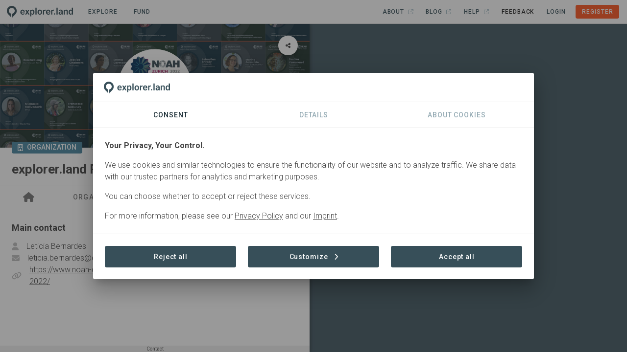

--- FILE ---
content_type: text/html;charset=UTF-8
request_url: https://explorer.land/x/organization/noah_explorer_stage/contact
body_size: 6602
content:
<!DOCTYPE html>
<html lang="en" class="scrollable-hidden">
  <head >
    <meta charset="utf-8">
<meta name="viewport" content="width=device-width, initial-scale=1">
<title>explorer.land Project Stage @ NOAH Zurich 2022 · Contact - explorer.land</title>
<meta http-equiv="x-ua-compatible" content="IE=edge">
<meta name="msapplication-TileColor" content="#da532c">
<meta name="msapplication-Config" content="/icons/browserconfig.xml">
<meta name="theme-color" content="#ffffff">
<link rel="shortcut icon" type="image/x-icon" href="/icons/favicon.ico">
<link rel="apple-touch-icon" sizes="180x180" href="/icons/apple-touch-icon.png">
<link rel="icon" type="image/png" sizes="32x32" href="/icons/favicon-32x32.png">
<link rel="icon" type="image/png" sizes="16x16" href="/icons/favicon-16x16.png">
<link href="/icons/safari-pinned-tab.svg" color="#ff5722">
<meta property="og:type" content="website">
<meta property="og:site_name" content="explorer.land">
<meta property="fb:app_id" content="1642846105826924">
<meta name="description" content="explorer.land Project Stage @ NOAH Zurich 2022 is presenting projects on explorer.land">
<meta property="og:title" content="explorer.land Project Stage @ NOAH Zurich 2022">
<meta property="og:description" content="Check out explorer.land Project Stage @ NOAH Zurich 2022 's projects on explorer.land">
<meta property="og:image" content="https://img.explorer.land/media/large1600/4tjqj3ipcl3SiaUadACFou0Ck5cdxAUMbCt3BPVn.png">
<meta property="og:url" content="https://explorer.land/x/organization/noah_explorer_stage">
<link rel="canonical" href="https://explorer.land/x/organization/noah_explorer_stage/contact"><link rel="modulepreload" as="script" crossorigin href="/_nuxt/455e834.js"><link rel="modulepreload" as="script" crossorigin href="/_nuxt/45f0863.js"><link rel="modulepreload" as="script" crossorigin href="/_nuxt/5699185.js"><link rel="modulepreload" as="script" crossorigin href="/_nuxt/5b99564.js"><link rel="modulepreload" as="script" crossorigin href="/_nuxt/73e8193.js"><link rel="modulepreload" as="script" crossorigin href="/_nuxt/7b395cf.js"><link rel="modulepreload" as="script" crossorigin href="/_nuxt/7f01e5b.js"><link rel="modulepreload" as="script" crossorigin href="/_nuxt/808472b.js"><link rel="modulepreload" as="script" crossorigin href="/_nuxt/96042c7.js"><link rel="modulepreload" as="script" crossorigin href="/_nuxt/9bd8aca.js"><link rel="modulepreload" as="script" crossorigin href="/_nuxt/a218bf7.js"><link rel="modulepreload" as="script" crossorigin href="/_nuxt/ad8293e.js"><link rel="modulepreload" as="script" crossorigin href="/_nuxt/b397552.js"><link rel="modulepreload" as="script" crossorigin href="/_nuxt/b8899b1.js"><link rel="modulepreload" as="script" crossorigin href="/_nuxt/b9b0ebd.js"><link rel="modulepreload" as="script" crossorigin href="/_nuxt/c18f859.js"><link rel="modulepreload" as="script" crossorigin href="/_nuxt/d9e5788.js"><link rel="modulepreload" as="script" crossorigin href="/_nuxt/feb493b.js"><link rel="modulepreload" as="script" crossorigin href="/_nuxt/a9c0f5c.js"><link rel="modulepreload" as="script" crossorigin href="/_nuxt/8c72fb3.js"><link rel="modulepreload" as="script" crossorigin href="/_nuxt/eeca154.js"><link rel="modulepreload" as="script" crossorigin href="/_nuxt/850a0da.js"><link rel="modulepreload" as="script" crossorigin href="/_nuxt/582f44c.js"><link rel="modulepreload" as="script" crossorigin href="/_nuxt/c523187.js"><link rel="modulepreload" as="script" crossorigin href="/_nuxt/197f995.js"><link rel="modulepreload" as="script" crossorigin href="/_nuxt/4cb9df9.js"><link rel="modulepreload" as="script" crossorigin href="/_nuxt/7b9fa0b.js"><link rel="modulepreload" as="script" crossorigin href="/_nuxt/b6843f2.js"><link rel="modulepreload" as="script" crossorigin href="/_nuxt/d218f87.js"><link rel="modulepreload" as="script" crossorigin href="/_nuxt/78c5f84.js"><link rel="modulepreload" as="script" crossorigin href="/_nuxt/dc72a91.js"><link rel="modulepreload" as="script" crossorigin href="/_nuxt/4fb6457.js"><link rel="modulepreload" as="script" crossorigin href="/_nuxt/0622b54.js"><link rel="stylesheet" href="/_nuxt/css/4fe2078.css" crossorigin><link rel="stylesheet" href="/_nuxt/css/18d64c2.css" crossorigin><link rel="stylesheet" href="/_nuxt/css/0c8a6c2.css" crossorigin><link rel="stylesheet" href="/_nuxt/css/c0d6110.css" crossorigin><link rel="stylesheet" href="/_nuxt/css/be8589a.css" crossorigin><link rel="stylesheet" href="/_nuxt/css/4ffed5b.css" crossorigin>
  </head>
  <body >
    <div data-server-rendered="true" id="__nuxt"><!----><div id="__layout"><div data-app="true" id="app" class="v-application of-frontend of-theme-frontend of-frontend--hide-on-mount v-application--is-ltr theme--light of-frontend--mounted"><div class="v-application--wrap"><div class="of-frontend__wrap"><div class="of-frontend__header of-border-b"><div class="of-frontend-toolbar-public v-sheet theme--light v-toolbar v-toolbar--dense v-toolbar--flat white" style="height:48px;"><div class="v-toolbar__content" style="height:48px;"><div class="of-main-logo-img of-user-select-none pointer"><img src="/img/logo-dark-no-text.svg" alt="Logo" style="height:24px;width:auto;"></div> <a href="/x/projects" to="[object Object]" class="of-toolbar-navigation-btn ml-4 v-btn v-btn--plain v-btn--router v-btn--text theme--light v-size--small"><span class="v-btn__content">
  Explore<span class="font-weight-light"></span></span></a> <a href="/x/funding" to="[object Object]" class="of-toolbar-navigation-btn ml-2 v-btn v-btn--plain v-btn--router v-btn--text theme--light v-size--small"><span class="v-btn__content">
  Fund<span class="font-weight-light"></span></span></a> <!----> <div class="spacer"></div> <!----> <button type="button" class="mr-n2 v-btn v-btn--icon v-btn--plain v-btn--round theme--light v-size--default"><span class="v-btn__content"><svg aria-hidden="true" focusable="false" data-prefix="far" data-icon="bars" role="img" xmlns="http://www.w3.org/2000/svg" viewBox="0 0 448 512" class="icon svg-inline--fa fa-bars fa-lg"><path fill="currentColor" d="M0 88C0 74.7 10.7 64 24 64l400 0c13.3 0 24 10.7 24 24s-10.7 24-24 24L24 112C10.7 112 0 101.3 0 88zM0 248c0-13.3 10.7-24 24-24l400 0c13.3 0 24 10.7 24 24s-10.7 24-24 24L24 272c-13.3 0-24-10.7-24-24zM448 408c0 13.3-10.7 24-24 24L24 432c-13.3 0-24-10.7-24-24s10.7-24 24-24l400 0c13.3 0 24 10.7 24 24z"></path></svg></span></button></div></div></div> <div class="of-frontend__main"><div class="of-frontend__content"><div class="of-frontend__content-inner scrollable-y scrollable-show"><div><div><div class="of-frontend-layout-page"><div class="of-frontend-layout-page__intersection" style="top:0px;"></div> <!----> <div class="of-frontend-layout-page__image"><div class="grey lighten-4" style="position:relative;"><div class="v-image v-responsive theme--light" style="max-height:255px;"><div class="v-responsive__sizer" style="padding-bottom:40%;"></div><div class="v-image__image v-image__image--preload v-image__image--cover" style="background-image:;background-position:center center;"></div><div class="v-responsive__content"></div></div> <!----><!----><!----><!----><!----><!----><!----> <div class="of-frontend-element-header-label of-frontend-element-header-label--organization"><svg aria-hidden="true" focusable="false" data-prefix="far" data-icon="building" role="img" xmlns="http://www.w3.org/2000/svg" viewBox="0 0 384 512" class="mr-2 svg-inline--fa fa-building"><path fill="currentColor" d="M64 48c-8.8 0-16 7.2-16 16l0 384c0 8.8 7.2 16 16 16l80 0 0-64c0-26.5 21.5-48 48-48s48 21.5 48 48l0 64 80 0c8.8 0 16-7.2 16-16l0-384c0-8.8-7.2-16-16-16L64 48zM0 64C0 28.7 28.7 0 64 0L320 0c35.3 0 64 28.7 64 64l0 384c0 35.3-28.7 64-64 64L64 512c-35.3 0-64-28.7-64-64L0 64zm88 40c0-8.8 7.2-16 16-16l48 0c8.8 0 16 7.2 16 16l0 48c0 8.8-7.2 16-16 16l-48 0c-8.8 0-16-7.2-16-16l0-48zM232 88l48 0c8.8 0 16 7.2 16 16l0 48c0 8.8-7.2 16-16 16l-48 0c-8.8 0-16-7.2-16-16l0-48c0-8.8 7.2-16 16-16zM88 232c0-8.8 7.2-16 16-16l48 0c8.8 0 16 7.2 16 16l0 48c0 8.8-7.2 16-16 16l-48 0c-8.8 0-16-7.2-16-16l0-48zm144-16l48 0c8.8 0 16 7.2 16 16l0 48c0 8.8-7.2 16-16 16l-48 0c-8.8 0-16-7.2-16-16l0-48c0-8.8 7.2-16 16-16z"></path></svg> <div>Organization</div></div></div></div> <div class="of-frontend-layout-page__title-container of-border-b of-border-grey sticky" style="top:0px;"><div class="of-frontend-layout-page__title"><div class="px-6 pt-7 pb-4"><div class="of-frontend-organization-title">
    explorer.land Project Stage @ NOAH Zurich 2022
  </div></div></div> <!----></div> <div class="of-frontend-layout-page__tabs of-slide-group of-border-b of-border-grey sticky"><div class="v-tabs v-tabs--grow theme--light"><div role="tablist" class="v-item-group theme--light v-slide-group v-tabs-bar v-tabs-bar--is-mobile v-tabs-bar--show-arrows primary--text"><div class="v-slide-group__prev v-slide-group__prev--disabled"><span aria-hidden="true" class="v-icon notranslate v-icon--disabled theme--light"><svg aria-hidden="true" focusable="false" data-prefix="fas" data-icon="chevron-left" role="img" xmlns="http://www.w3.org/2000/svg" viewBox="0 0 320 512" class="svg-inline--fa fa-chevron-left v-icon__component theme--light"><path fill="currentColor" d="M9.4 233.4c-12.5 12.5-12.5 32.8 0 45.3l192 192c12.5 12.5 32.8 12.5 45.3 0s12.5-32.8 0-45.3L77.3 256 246.6 86.6c12.5-12.5 12.5-32.8 0-45.3s-32.8-12.5-45.3 0l-192 192z"></path></svg></span></div><div class="v-slide-group__wrapper"><div class="v-slide-group__content v-tabs-bar__content"><div class="v-tabs-slider-wrapper" style="transition:none;"><div class="v-tabs-slider primary"></div></div><a href="/x/organization/noah_explorer_stage" tabindex="0" aria-selected="true" role="tab" class="v-tab"><svg aria-hidden="true" focusable="false" data-prefix="fas" data-icon="house" role="img" xmlns="http://www.w3.org/2000/svg" viewBox="0 0 576 512" class="title svg-inline--fa fa-house"><path fill="currentColor" d="M575.8 255.5c0 18-15 32.1-32 32.1l-32 0 .7 160.2c0 2.7-.2 5.4-.5 8.1l0 16.2c0 22.1-17.9 40-40 40l-16 0c-1.1 0-2.2 0-3.3-.1c-1.4 .1-2.8 .1-4.2 .1L416 512l-24 0c-22.1 0-40-17.9-40-40l0-24 0-64c0-17.7-14.3-32-32-32l-64 0c-17.7 0-32 14.3-32 32l0 64 0 24c0 22.1-17.9 40-40 40l-24 0-31.9 0c-1.5 0-3-.1-4.5-.2c-1.2 .1-2.4 .2-3.6 .2l-16 0c-22.1 0-40-17.9-40-40l0-112c0-.9 0-1.9 .1-2.8l0-69.7-32 0c-18 0-32-14-32-32.1c0-9 3-17 10-24L266.4 8c7-7 15-8 22-8s15 2 21 7L564.8 231.5c8 7 12 15 11 24z"></path></svg> <!----></a><a href="/x/organization/noah_explorer_stage/organizations" tabindex="0" aria-selected="false" role="tab" class="v-tab"><!----> 
          Organizations
        </a><a href="/x/organization/noah_explorer_stage/projects" tabindex="0" aria-selected="false" role="tab" class="v-tab"><!----> 
          Projects
        </a><a href="/x/organization/noah_explorer_stage/contact" aria-current="page" tabindex="0" aria-selected="false" role="tab" class="v-tab--active v-tab"><!----> 
          Contact
        </a></div></div><div class="v-slide-group__next v-slide-group__next--disabled"><span aria-hidden="true" class="v-icon notranslate v-icon--disabled theme--light"><svg aria-hidden="true" focusable="false" data-prefix="fas" data-icon="chevron-right" role="img" xmlns="http://www.w3.org/2000/svg" viewBox="0 0 320 512" class="svg-inline--fa fa-chevron-right v-icon__component theme--light"><path fill="currentColor" d="M310.6 233.4c12.5 12.5 12.5 32.8 0 45.3l-192 192c-12.5 12.5-32.8 12.5-45.3 0s-12.5-32.8 0-45.3L242.7 256 73.4 86.6c-12.5-12.5-12.5-32.8 0-45.3s32.8-12.5 45.3 0l192 192z"></path></svg></span></div></div></div></div> <div class="of-frontend-layout-page__content" style="min-height:0px;padding-bottom:64px;">   <div class="of-section pa-6"><div class="d-flex align-center justify-center loading" data-v-5f404cb4><div data-v-5f404cb4></div> <div data-v-5f404cb4></div> <div data-v-5f404cb4></div></div></div></div> <div class="of-frontend-layout-page__footer sticky"><div class="of-frontend__footer"><div class="px-6" style="display:flex;justify-content:center;"> <div class="pointer">Contact</div> <div style="position: absolute;"><!----></div></div></div></div> <!----></div></div></div></div></div> <div class="of-frontend__map"><!----></div></div></div> <!----></div></div></div></div><script>window.__NUXT__=(function(a,b,c,d,e,f,g,h,i,j,k){return {layout:"frontend",data:[{},{},{},{}],fetch:{},error:a,serverRendered:c,routePath:"\u002Fx\u002Forganization\u002Fnoah_explorer_stage\u002Fcontact",config:{public:{envName:"live",version:"2.17.0",axios:{browserBaseURL:e},baseUrl:"https:\u002F\u002Fexplorer.land",apiUrl:e,imageUrl:"https:\u002F\u002Fimg.explorer.land",titilerUrl:"https:\u002F\u002Ftitiler.explorer.land",googleCloudPlatformTilesUrl:"https:\u002F\u002Fexplorer-ee-api-gateway-6832dwwm.ew.gateway.dev\u002FgetTileUrls",imageUploadLimit:16777216,imageUploadTypes:"image\u002Fpng,image\u002Fjpeg",facebookToken:1642846105826924,googleToken:"AIzaSyDLsxAJ6M5zeiDrS3jsT_jMXkKFwHLOb9s",googleCloudPlatformToken:"AIzaSyARcxoehKyXXft6lNhCLz2TEJmbsscBQBA",nicfiApiKey:"e6995f3955b244e693107922a5727f98",waybackApiKey:"8603c91b-b3a3-4bf5-8c17-2762ed927263",titilerJwtToken:"eyJhbGciOiJIUzI1NiIsInR5cCI6IkpXVCJ9.eyJzdWIiOiJvZi10aXRpbGVyLXVzZXIiLCJzY29wZSI6WyJ0aWxlczpyZWFkIl0sImlhdCI6MTczMDMwOTk2MiwiZXhwIjoyMDQ1NjY5OTYyfQ.PdHPzUCCU541_zl6W0WMEYVmpGR_0VkbjKl7qOw5Eok",mapBingToken:"Aiu0Gp9XJigUg4Oc3_qCwYuX_XWXS35iYdulBHr6JlilXCJxNDAXS5kLhfhAWS0f",mapAzureToken:"inWSMKxiKJcg6Kd7ufYA4kdeMzODicWfE5RZiNNJhMJgR99cQijJJQQJ99BEACi5Ypzbz6pgAAAgAZMP3iuT",mapEsriToken:"AAPK59b52d8361474f8caffc57a24614bc693d4z5VaPGw8h-6I91QXK2isaJ7vI_FlPKXutkWMSNAUnbmuAlMWPKotDqkAUx4ep",mapMapboxToken:"pk.eyJ1Ijoib3BlbmZvcmVzdHMiLCJhIjoiY2phMWV1Z2VnOGtvejJxcXlsNnRhNW92eiJ9.g4cYjg49NuCAk_SKrK2XuQ",mapSatelliteStyleId:"openforests\u002Fckqc5ml1i1g1a17li98o09w5v",mapStreetsStyleId:"openforests\u002Fckqc7uu5l2nmg18p5mntzjrq2",mapDarkStyleId:"openforests\u002Fckqc7q44a1px818nx0gpqzjrb",mapLightStyleId:"openforests\u002Fckqc7rsz2059k18kcjy05ps25",mapOutdoorsStyleId:"openforests\u002Fcktod1pio10sz17pma0hsvzca",mapDynamicAttribution:c,stripeToken:"pk_live_51Nuch5KZfBU4SQBJwc9rOrFOBJnLH5gItYavePLZJcFseKFM5E4MsSYNiI3rCRGozuGiUauERYZhLh1NbYENuGh800ht7WgcwB",stripeTableId:"prctbl_1P3HhOKZfBU4SQBJa0MaShg1",stripePortalId:"8wM8yC0Se3U884U8ww",webAnalytics:{enabled:c,trackingId:"G-4HXEB9Y0KV"},supportEmail:"support@openforests.com",setToAdminToken:"uobxPSv9surQ4pZ7AxDSzwbjUQjkVDb9ubKinELNGQn67",isLocal:b,isStage:b,isDemo:b,isTest:b,isLive:c,statisticEnabled:c,blacklistProjects:"kenya,mozambique,haiti,indonesia,nepal,mahabana,cahonduras,biak-island,pinaearth,langonnet,varahaclimate2,bigcoast,treely,undo,climatefarmers,pinaearth,langonnet,varahaclimate2,bigcoast,treely,undo,climatefarmers",features:{module_project_geo_analytics:f,module_project_impact_tracking:f},clients:{wwf:{forestsForwardSlug:"wwf"}}},app:{baseURL:g,basePath:g,assetsPath:h,cdnURL:"",buildAssetsDir:h}},_asyncData:{},_errors:{},__i18n:{langs:{en:{}}},pinia:{auth:{user:a},frontend:{routeMatches:[d,i,"organization"],namespace:i,service:d,auth:b,sidebar:b,content:c,contentMapButton:c},"frontend.map":{loadingData:c,initialMoveend:b,activeFeature:a,activeFeatureHasContent:b,activeMessage:a,projectPoints:[],projectPolygons:[],projectLatestPost:a},"frontend.organization":{organization:{object:"Organization",id:"eg9mb368any8z7l6",slug:"noah_explorer_stage",name:"explorer.land Project Stage @ NOAH Zurich 2022",acronym:a,description:"In 2022, we partnered with the NOAH Zurich Conference, to create the **explorer.land Project Stage**. The event took place on December 6-7 and featured a curated selection of more than 30 restoration and conservation projects, which had the opportunity to: \r\n* Present to a huge group of more than 300 leading investors, funders, and sponsors;\r\n* Network with technology partners, change-makers, and a variety of other stakeholders;\r\n* Attend the conference for free;\r\n* Get featured and promoted before, during, and after the conference;\r\n* Place info materials, roll-ups, posters, etc., in a designated networking room.\r\n\r\n---\r\n\r\n### Check out the [2022 Project Lineup](https:\u002F\u002Fblog.explorer.land\u002F2022\u002F10\u002F12\u002Fproject-lineup\u002F) and watch the sessions [here](https:\u002F\u002Fyoutube.com\u002Fplaylist?list=PLLkiRWkPzzIDhmCsHEbEvRiwpwo1teMwN&si=s4CmszMoQdTWy08k).\r\n\r\n---\r\n\r\n## If you are interested in coming to the **Nature Pavilion by explorer.land** at **NOAH Zurich 2023**, you can book a ticket **[here](https:\u002F\u002Fnoah.swoogo.com\u002F)**.",logo:"vWwU830BwHG0mEF7SEdhzRlvRppQb7cr8oPFQtlq.jpg",logo_legacy:b,title:j,video_url:a,video_thumbnail_url:a,country:"Switzerland",country_id:"vg0drw386gjx4z9q",type:"Consortium",type_id:"e6b4q7jev3n8xd50",created_at:"2022-10-11T13:36:13.000000Z",updated_at:"2025-03-27T11:26:40.000000Z",listed:b,published:d,show_project_footprints:c,news_propagation:b,public_post_count:724,max_zoom:22,base_layer:"mapbox_satellite",map_roads:b,map_boundaries:c,map_labels:b,funding_opportunities_count:0,titleImage:{data:{object:"Media",id:"lmedq3q0qwrj97va",title:a,file:j,ext:"png",description:a,alt:a,filename:"Untitled design (2).png",created_at:k,updated_at:k,legal_icon_id:a,legal_icon:a,legal_type:a,legal_text:a,legal_url:a}},modules:{data:[{name:"organization_funding_opportunity",legacy_name:"funding_opportunity"},{name:"organization_umbrella",legacy_name:"umbrella"},{name:"organization_statistics",legacy_name:"statistics"}]}},hasExclusiveNavigation:b},"frontend.organization.map":{projectFeatures:[],projectFeaturesById:{},projectPolygonFeatures:[],projectPolygonFeaturesById:{},organizationFeatures:[],organizationFeaturesById:{},forestsForwardProjectFeatures:[],forestsForwardSiteFeatures:[],forestsForwardProjectFeaturesById:{},forestsForwardSiteFeaturesById:{},highlightFeatureId:a},"frontend.post":{postCache:[],galleryCache:[]}},_page:{organization:{status:"success",error:void 0}}}}(null,false,true,"public","https:\u002F\u002Fapi.explorer.land\u002Fv1","true","\u002F","\u002F_nuxt\u002F","frontend-public","4tjqj3ipcl3SiaUadACFou0Ck5cdxAUMbCt3BPVn.png","2023-09-25T14:06:38.000000Z"))</script><script type="module" src="/_nuxt/455e834.js" crossorigin></script><script type="module" src="/_nuxt/45f0863.js" crossorigin></script><script type="module" src="/_nuxt/5699185.js" crossorigin></script><script type="module" src="/_nuxt/5b99564.js" crossorigin></script><script type="module" src="/_nuxt/73e8193.js" crossorigin></script><script type="module" src="/_nuxt/7b395cf.js" crossorigin></script><script type="module" src="/_nuxt/7f01e5b.js" crossorigin></script><script type="module" src="/_nuxt/808472b.js" crossorigin></script><script type="module" src="/_nuxt/96042c7.js" crossorigin></script><script type="module" src="/_nuxt/9bd8aca.js" crossorigin></script><script type="module" src="/_nuxt/a218bf7.js" crossorigin></script><script type="module" src="/_nuxt/ad8293e.js" crossorigin></script><script type="module" src="/_nuxt/b397552.js" crossorigin></script><script type="module" src="/_nuxt/b8899b1.js" crossorigin></script><script type="module" src="/_nuxt/b9b0ebd.js" crossorigin></script><script type="module" src="/_nuxt/c18f859.js" crossorigin></script><script type="module" src="/_nuxt/d9e5788.js" crossorigin></script><script type="module" src="/_nuxt/feb493b.js" crossorigin></script>
  </body>
</html>


--- FILE ---
content_type: text/css; charset=utf-8
request_url: https://explorer.land/_nuxt/css/4fe2078.css
body_size: 6552
content:
.v-application.of-theme-backend.theme--light{background:#fafafa}.of-theme-backend.of-backend--hide-on-mount{opacity:0;transition:opacity .2s cubic-bezier(.4,0,.2,1)}.of-theme-backend.of-backend--mounted{opacity:1}.sticky-actions{position:-webkit-sticky;position:sticky;z-index:1}.sticky-actions.top{top:0}.sticky-actions.bottom{bottom:0}.backend-content-container{display:flex;height:100%}.backend-content-wrapper{display:flex;flex-direction:column;width:650px}.backend-content-toolbar{flex:0 0 auto}.backend-content-content{flex:1 0 auto;overflow-y:auto;position:relative;width:650px}.backend-content-inner{left:0;position:absolute;right:0;top:0}.backend-map{background-color:#f0f1f3;flex:1 0 auto;height:100%;position:relative}.v-chip.of-chip-small{font-size:12px;font-weight:700;height:20px!important;margin:0 4px 0 0}.v-chip.of-chip-small .v-chip__content{height:20px}.v-chip.of-chip-x-small{font-size:10px;font-weight:700;height:16px!important;margin:0 4px 0 0;padding:0 6px}.v-chip.of-chip-no-hover-background:hover:before{opacity:0!important}.v-input.of-input--filter{font-size:14px}.v-input.of-input--filter .v-label{color:#616161;font-size:14px;font-weight:400}.v-input.of-input--outlined{font-size:13px;font-weight:500}.v-input.of-input--outlined .v-select__selection{color:#000000de}.v-input.of-input--outlined fieldset{border:1px solid #e0e0e0}.v-input.of-input--outlined .v-input__slot{min-height:38px!important}.v-input.of-input--outlined .v-label{font-size:13px;font-weight:400;top:9px}.v-input.of-input--outlined .v-icon.v-icon{font-size:16px}.v-input.of-input--outlined .v-input__prepend-inner{color:#0000008f;font-size:14px}.v-input.of-input--outlined input::placeholder{font-family:inherit;font-size:13px;font-weight:400}.backend-markdown hr{margin:40px 0}.v-stepper .v-stepper__step__step svg{font-size:12px}.v-stepper.site .v-stepper__step{padding:0 10px;width:33.33%}.v-stepper.site .v-stepper__content{transition:none}.v-stepper.post .v-stepper__step{padding:0 10px;width:25%}.v-stepper.post .v-stepper__content{transition:none}.v-stepper__step--active{background:#eee}.of-stepper{border-radius:0!important;box-shadow:none!important;overflow:initial}.of-stepper .v-stepper__header{background-color:#fff;position:-webkit-sticky;position:sticky;top:0;z-index:1}.of-stepper .v-stepper__content{padding:0}.v-dialog__container.icon .v-dialog__activator{display:flex;height:100%}.v-select.theme--dark.primary--text,.v-select.theme--dark.primary--text .v-icon,.v-select.theme--dark.primary--text .v-label.v-label--active{caret-color:#ffffffb3!important;color:#ffffffb3!important}.backend .v-btn.theme--dark:focus:before,.backend .v-btn.v-btn--active.theme--dark:before,.backend .v-btn.white:focus:before{opacity:0!important}.backend .v-btn.primary.focus:before,.backend .v-btn.primary:before,.backend .v-btn.theme--dark.primary.focus:before,.backend .v-btn.theme--dark.primary:before{opacity:0}.backend .v-btn.v-btn--outlined.transparent{border-color:#0000!important;text-transform:none}.backend .v-btn.v-btn--outlined.transparent:hover{border-color:currentColor!important}.backend .v-btn.v-btn--outlined.transparent:before{background-color:initial}.backend .of-slide-group .v-tab,.backend .of-slide-group .v-tab i{color:#444}.backend .of-slide-group .v-tab:hover{color:#444!important}.backend .of-slide-group .v-tab:focus:before,.backend .of-slide-group .v-tab:hover:before{opacity:0}.backend .of-slide-group .v-tabs__icon{background-color:#fff;z-index:1}.backend .of-slide-group .v-tabs-slider{left:50%;position:absolute;transform:translateX(-50%);width:32px}.of-filter-toolbar.filter-search-container{background-color:#fff;box-shadow:0 2px 4px -1px #0003,0 4px 5px 0 #00000024,0 1px 10px 0 #0000001f;height:64px;position:-webkit-sticky;position:sticky;top:0;transition:.2s cubic-bezier(.4,0,.2,1);z-index:1}.of-filter-toolbar .filter-search{align-items:center;background-color:#fff;display:flex;height:64px;position:relative;z-index:1}.of-filter-toolbar .filter-search .v-btn{margin-left:-36px;opacity:0;transition:.2s cubic-bezier(.4,0,.2,1)}.of-filter-toolbar .filter-overlay{align-items:center;border-top:1px solid #0000001f;box-shadow:0 2px 4px -1px #0003,0 4px 5px 0 #00000024,0 1px 10px 0 #0000001f;display:flex;min-height:64px}.of-filter-toolbar.active .filter-search .v-btn{margin-left:8px;opacity:1}.of-filter-toolbar.active .filter-overlay{opacity:1;top:100%;visibility:visible;z-index:0}.of-filter-toolbar .filter-overlay{background-color:#fff;left:0;opacity:0;position:absolute;right:0;top:0;transition:.2s cubic-bezier(.4,0,.2,1);visibility:hidden;z-index:0}.of-filter-toolbar.filter-sort-container{align-items:center;display:flex;flex-direction:row;font-size:13px;font-weight:400;height:48px;text-transform:none}.of-filter-toolbar.filter-sort-container .v-toolbar__content{padding:0 16px}.of-theme-backend .of-list{background-color:#fff}.of-theme-backend .of-list__item{border-bottom:1px solid #0000001f}.of-theme-backend .of-list__item--content{align-items:center;display:flex;flex-direction:row;height:88px;-webkit-user-select:none;user-select:none}.of-theme-backend .of-list__item--content.active,.of-theme-backend .of-list__item--content.selected{background-color:#efefef}.of-theme-backend .of-list__item--image,.of-theme-backend .of-list__item--selectable{align-items:center;display:flex;flex:1 0 auto;height:88px;justify-content:center;width:88px}.of-theme-backend .of-list__item--image{background-color:#fff}.of-theme-backend .of-list__item--icon{align-items:center;display:flex;flex:1 0 auto;justify-content:center;min-width:56px}.of-theme-backend .of-list__item--title{display:flex;flex:1 1 100%;flex-direction:column;height:100%;justify-content:center;overflow:hidden;padding:0 16px}.of-theme-backend .of-list__item--title .title-container{align-items:center;display:flex;font-size:14px;height:25px;line-height:25px;width:100%}.of-theme-backend .of-list__item--title .title-info{align-items:center;display:flex;height:22px}.of-theme-backend .of-list__item--title .title-details{align-items:center;display:flex;height:25px}.of-theme-backend .of-list__item--actions{flex:1 0 auto;padding-right:16px}.of-theme-backend .of-list__item--actions-left{flex:1 0 auto;padding-left:16px}.of-theme-backend .of-list__pagination{border-top:1px solid #0000001f;width:100%}.of-theme-backend .of-list__pagination.sticky{background-color:#fff;border-top:none;bottom:0;box-shadow:0 -2px 4px -1px #0003,0 -4px 5px 0 #00000024,0 -1px 10px 0 #0000001f;position:-webkit-sticky;position:sticky}.of-theme-backend .of-list__pagination-dark{width:100%}.of-theme-backend .of-list__pagination-dark.sticky{bottom:0;position:-webkit-sticky;position:sticky;z-index:3}.of-theme-backend .of-list__selection{align-items:center;bottom:0;box-shadow:0 -2px 4px -1px #0003,0 -4px 5px 0 #00000024,0 -1px 10px 0 #0000001f;display:flex;flex-direction:row;height:64px;position:-webkit-sticky;position:sticky;width:100%;z-index:2}.of-theme-backend .of-list__selection-selectable{align-items:center;display:flex;flex:0 0 auto;height:100%;justify-content:center;width:88px}.of-theme-backend .of-list__selection-text{flex:1 1 100%;overflow:hidden}.of-theme-backend .of-list__selection-actions{display:flex;flex:1 0 auto}.of-theme-backend .of-sublist .of-list__item--content{height:66px;padding-left:12px}.of-theme-backend .of-sublist .of-list__item--image{height:60px;overflow:hidden;width:60px}.of-theme-backend .of-sublist .of-list__item--actions{padding-right:0}.of-theme-backend .of-location-list__item{color:#444;display:block;-webkit-text-decoration:none;text-decoration:none}.of-theme-backend .of-location-list__item:hover{color:#444}.of-theme-backend .of-location-list__image{flex:1 0 auto;overflow:hidden}.of-theme-backend .of-location-list__content{align-items:center;display:flex;flex-direction:row}.of-theme-backend .of-location-list__title{flex:1 1 100%;overflow:hidden}.of-theme-backend .of-location-list__actions{display:flex}.of-theme-backend .of-forests-forward{color:#444}.of-theme-backend .of-forests-forward__section-title{color:#444;font-size:18px;font-weight:700;line-height:28px}.of-theme-backend .of-forests-forward .v-expansion-panel:before{box-shadow:none}.of-theme-backend .of-forests-forward-investment__list-item{color:inherit;display:flex;flex-direction:column;-webkit-text-decoration:none;text-decoration:none}.of-theme-backend .of-forests-forward-investment__list-country{color:#606060;font-size:14px;font-weight:300;line-height:1.3}.of-theme-backend .of-forests-forward-investment__list-title{color:#444;font-size:20px;font-weight:500;line-height:1.3}.of-theme-backend .of-forests-forward-investment__list-details{color:#444;font-size:14px;font-weight:500;line-height:1.5}.of-theme-backend .of-forests-forward-investment__list-summary{color:#444;font-size:16px;font-weight:300;line-height:24px}.of-theme-backend .of-forests-forward-investment__item-title{color:#444;font-size:20px;font-weight:500;line-height:1.3}.of-theme-backend .of-forests-forward-investment__item-details{color:#444;font-size:16px;font-weight:400;line-height:1.5}.of-theme-backend .of-forests-forward-investment__item-button.v-btn{height:auto;min-height:36px}.of-theme-backend .of-forests-forward-investment__item-button.v-btn .v-btn__content{max-width:100%;text-align:center}.of-theme-backend .of-forests-forward-investment__item-button.v-btn .v-btn__content span{padding:8px 0;white-space:normal}.of-backend-navigation .v-navigation-drawer__border{display:none;z-index:2}.of-backend-navigation .v-subheader{height:36px}.of-backend-navigation .v-list-item{height:36px!important;min-height:36px!important}.of-backend-navigation .theme--light.v-list-item--active:before{opacity:0}.of-backend-navigation .v-list-group{position:relative}.of-backend-navigation .v-list-group:after{background-color:#d3d3d3;bottom:0;content:"";left:0;opacity:0;position:absolute;top:0;transition:opacity .2s ease-in-out;width:5px;z-index:1}.of-backend-navigation .v-list-group.v-list-group--active:after{background-color:#d3d3d3;opacity:1}.of-backend-navigation .v-list-group .v-list-group__header .v-list-item__icon.v-list-group__header__append-icon{margin:0;min-width:24px}.of-backend-navigation .v-list-group--no-action>.v-list-group__items>.v-list-item{padding-left:58px}.of-backend-navigation__icon{margin-right:18px!important}.of-backend-navigation__deprecated-icon,.of-backend-navigation__prominent-icon{margin-left:8px!important}.of-backend-navigation__deprecated-icon>.v-chip,.of-backend-navigation__prominent-icon>.v-chip{padding:0 8px}.of-backend-sidebar-title--project{background-color:#fff;position:-webkit-sticky;position:sticky;top:0;z-index:1}.of-backend-sidebar-title--project>.subtitle-2{color:#7a7a7a}.of-backend-sidebar-title--project>.title{color:#444;line-height:1.2em!important}.of-datatable{height:100%;position:relative;z-index:3}.of-datatable__scrollarea{min-width:100%;position:absolute}.of-datatable--sticky-actions-border,.of-datatable--sticky-column-border{height:100%;opacity:0;overflow:hidden;position:absolute;right:0;width:8px}.of-datatable--sticky-actions-border:before,.of-datatable--sticky-column-border:before{box-shadow:0 3px 3px -2px #0003,0 3px 4px 0 #00000024,0 1px 8px 0 #0000001f;content:"";height:calc(100% + 4px);position:absolute;right:0;top:-4px;width:8px}.of-datatable--sticky-column-border{right:-8px;transition:opacity .3s}.of-datatable--sticky-column-border:before{right:8px}.of-datatable--sticky-actions-border{left:-8px}.of-datatable--sticky-actions-border:before{left:8px}.of-datatable__header{background-color:#fff;display:flex;height:48px;position:-webkit-sticky;position:sticky;top:0;z-index:1}.of-datatable__header.of-datatable--sticky-column-stuck .of-datatable--sticky-column:after{box-shadow:0 3px 3px -2px #0003,0 3px 4px 0 #00000024,0 1px 8px 0 #0000001f}.of-datatable__header-column{display:flex;flex:0 0 auto;flex-direction:column;font-size:12px;height:100%;justify-content:center;padding:0 8px}.of-datatable__header-column:first-of-type{padding-left:16px}.of-datatable__header-column:last-of-type{padding-right:16px}.of-datatable__header-column.of-datatable--spacer{flex:1 1 auto}.of-datatable__header-column.of-datatable--sticky-column{background-color:#fff;left:0;position:-webkit-sticky;position:sticky}.of-datatable__header-column.of-datatable--sticky-column:after{-webkit-clip-path:inset(4px -8px 4px 0);clip-path:inset(4px -8px 4px 0);content:"";height:56px;position:absolute;right:0;transition:all .3s;width:8px}.of-datatable__body{display:inline-block;min-height:100%;min-width:100%}.of-datatable__body.of-datatable--sticky-actions-stuck .of-datatable__row.of-datatable__row--menu .of-datatable--sticky-actions,.of-datatable__body.of-datatable--sticky-actions-stuck .of-datatable__row:hover .of-datatable--sticky-actions,.of-datatable__body.of-datatable--sticky-column-stuck .of-datatable--sticky-column-border{opacity:1}.of-datatable__body.of-datatable--sticky-actions-stuck .of-datatable__row .of-datatable--sticky-actions{position:-webkit-sticky;position:sticky;right:0}.of-datatable__body.of-datatable--sticky-actions-stuck .of-datatable--sticky-actions{opacity:0}.of-datatable__body.of-datatable--sticky-actions-stuck .of-datatable--sticky-actions-border{opacity:1}.of-datatable__row{background-color:#fff;display:flex;height:56px}.of-datatable__row--menu,.of-datatable__row--menu .of-datatable__row-column,.of-datatable__row--menu .of-datatable__row-column.of-datatable--sticky-actions,.of-datatable__row--menu .of-datatable__row-column.of-datatable--sticky-column,.of-datatable__row:hover,.of-datatable__row:hover .of-datatable__row-column,.of-datatable__row:hover .of-datatable__row-column.of-datatable--sticky-actions,.of-datatable__row:hover .of-datatable__row-column.of-datatable--sticky-column{background-color:#fafafa}.of-datatable__row--active,.of-datatable__row--active .of-datatable__row-column,.of-datatable__row--active .of-datatable__row-column.of-datatable--sticky-actions,.of-datatable__row--active .of-datatable__row-column.of-datatable--sticky-column,.of-datatable__row--active.of-datatable__row--menu,.of-datatable__row--active.of-datatable__row--menu .of-datatable__row-column,.of-datatable__row--active.of-datatable__row--menu .of-datatable__row-column.of-datatable--sticky-actions,.of-datatable__row--active.of-datatable__row--menu .of-datatable__row-column.of-datatable--sticky-column,.of-datatable__row--active.of-datatable__row--menu:hover,.of-datatable__row--active.of-datatable__row--menu:hover .of-datatable__row-column,.of-datatable__row--active.of-datatable__row--menu:hover .of-datatable__row-column.of-datatable--sticky-actions,.of-datatable__row--active.of-datatable__row--menu:hover .of-datatable__row-column.of-datatable--sticky-column,.of-datatable__row--active:hover,.of-datatable__row--active:hover .of-datatable__row-column,.of-datatable__row--active:hover .of-datatable__row-column.of-datatable--sticky-actions,.of-datatable__row--active:hover .of-datatable__row-column.of-datatable--sticky-column{background-color:#f5f5f5}.of-datatable__row-column{display:flex;flex:0 0 auto;flex-direction:column;height:100%;justify-content:center;padding:0 8px}.of-datatable__row-column:first-child{padding-left:16px}.of-datatable__row-column:last-child{padding-right:16px}.of-datatable__row-column.of-datatable--spacer{flex:1 1 auto}.of-datatable__row-column.of-datatable--actions{align-items:center;flex-direction:row;justify-content:flex-end;padding-left:12px;padding-right:12px}.of-datatable__row-column.of-datatable--actions .of-datatable-column__action-button{align-items:center;color:#616161;cursor:pointer;display:flex;font-size:14px;height:36px;justify-content:center;width:36px}.of-datatable__row-column.of-datatable--actions .of-datatable-column__action-button:hover{color:#ff5722}.of-datatable__row-column.of-datatable--actions .of-datatable-column__action-button--disabled{color:#bdbdbd;pointer-events:none}.of-datatable__row-column.of-datatable--sticky-column{background-color:#fff;left:0;position:-webkit-sticky;position:sticky}.of-datatable__row-column.of-datatable--sticky-actions{background-color:#fff;position:relative}.of-dataview{display:flex;flex-direction:column;height:100%}.of-dataview--has-filter .of-datatable,.of-dataview--has-toolbar .of-datatable{border-top:1px solid #e0e0e0}.of-dataview__header{background-color:#fff;flex:0 0 auto;position:relative;z-index:1}.of-dataview__body{display:flex;flex-direction:column;height:100%;overflow:hidden;position:relative;z-index:1}.of-dataview__content{display:flex;flex:0 0 auto;flex-direction:column;height:100%;width:100%}.of-dataview__content-filter{background-color:#fff;flex:0 0 auto;position:relative;width:100%;z-index:2}.of-dataview__content-filter.of-dataview--breakpoint-sm.of-dataview--has-detail-pane{width:100%}.of-dataview__content-filter.of-dataview--breakpoint-md.of-dataview--has-detail-pane{width:calc(100% - var(--default-width) - 60px)}.of-dataview__content-filter.of-dataview--breakpoint-lg.of-dataview--has-detail-pane,.of-dataview__content-filter.of-dataview--breakpoint-xl.of-dataview--has-detail-pane{width:calc(100% - var(--default-width) - 120px)}.of-dataview__content-view{height:100%;width:100%}.of-dataview__content-view.of-dataview--breakpoint-sm.of-dataview--has-detail-pane{width:calc(100% - var(--default-width))}.of-dataview__content-view.of-dataview--breakpoint-md.of-dataview--has-detail-pane{width:calc(100% - var(--default-width) - 60px)}.of-dataview__content-view.of-dataview--breakpoint-lg.of-dataview--has-detail-pane,.of-dataview__content-view.of-dataview--breakpoint-xl.of-dataview--has-detail-pane{width:calc(100% - var(--default-width) - 120px)}.of-dataview__content-pagination{flex:0 0 auto;position:relative;z-index:4}.of-dataview__content-pagination.of-dataview--breakpoint-sm.of-dataview--has-detail-pane{width:100%}.of-dataview__content-pagination.of-dataview--breakpoint-md.of-dataview--has-detail-pane{width:calc(100% - var(--default-width) - 60px)}.of-dataview__content-pagination.of-dataview--breakpoint-lg.of-dataview--has-detail-pane,.of-dataview__content-pagination.of-dataview--breakpoint-xl.of-dataview--has-detail-pane{width:calc(100% - var(--default-width) - 120px)}.of-dataview__detail-pane{background:#fff;bottom:0;box-shadow:-3px 0 5px #24292e0d;flex:0 0 auto;position:absolute;right:0;top:0;visibility:hidden;width:calc(100% - 64px);z-index:5}.of-dataview__detail-pane.of-dataview--breakpoint-sm{width:var(--default-width)}.of-dataview__detail-pane.of-dataview--breakpoint-md{width:calc(var(--default-width) + 60px)}.of-dataview__detail-pane.of-dataview--breakpoint-lg,.of-dataview__detail-pane.of-dataview--breakpoint-xl{width:calc(var(--default-width) + 120px)}.of-dataview__detail-pane.of-dataview--has-detail-pane{visibility:visible}.of-dataview__toggle .v-item--active.v-btn:before{background-color:#fff!important}.of-data-filter{align-items:center;background-color:#fff;display:flex;height:48px;width:100%}.of-select--nowrap .v-select__selections{flex-wrap:nowrap}.of-list{background-color:#fff}.of-list-item-checkbox{align-items:center;display:flex;flex:0 0 auto;height:88px;justify-content:center;width:88px}.of-list-item{border-bottom:1px solid #0000001f}.of-list-item--no-border{border:none}.of-list-item__wrapper{align-items:center;display:flex;flex-direction:row;height:88px;position:relative;-webkit-user-select:none;user-select:none}.of-list-item__wrapper.of-list-item__wrapper--hover,.of-list-item__wrapper.of-list-item__wrapper--hover .of-list-item__actions.of-list-item__actions--fixed{background-color:#fafafa}.of-list-item__wrapper.of-list-item__wrapper--active,.of-list-item__wrapper.of-list-item__wrapper--active .of-list-item__actions{background-color:#f5f5f5}.of-list-item__wrapper.of-list-item__wrapper--active .of-list-item__actions:before{background-image:linear-gradient(90deg,#f5f5f500,#f5f5f5)}.of-list-item__wrapper.of-list-item__wrapper--selected{background-color:#efefef}.of-list-item__wrapper.of-list-item__wrapper--dense{height:40px}.of-list-item__content{align-items:center;display:flex;flex-grow:1;height:100%;overflow-x:auto}.of-list-item__image{align-items:center;display:flex;flex:1 0 auto;height:88px;justify-content:center;width:88px}.of-list-item__image.partner,.of-list-item__image.sponsor{height:82px;width:82px}.of-list-item__icon{align-items:center;display:flex;flex:1 0 auto;justify-content:center;min-width:56px}.of-list-item__actions{align-items:center;background-color:#fafafa;display:none;flex:1 0 auto;height:24px;padding:0 16px 0 8px;position:absolute;right:0}.of-list-item__actions--full-height{height:100%}.of-list-item__actions:before{background-image:linear-gradient(90deg,#fafafa00,#fafafa);content:"";height:100%;left:-2rem;position:absolute;width:2rem}.of-list-item__actions--fixed{background-color:#fff;display:flex;justify-content:flex-end;padding:0 16px 0 0;position:relative}.of-list-item__actions--fixed:before{display:none}.of-list-item__actions--show{display:flex}.of-list-item__actions-left{flex:1 0 auto;padding-left:16px}.of-list-item-title{display:flex;flex:1 1 100%;flex-direction:column;height:100%;justify-content:center;overflow:hidden;padding:0 16px}.of-list-item-title__container{align-items:center;display:flex;font-size:14px;height:25px;line-height:25px;width:100%}.of-list-item-title__info{align-items:center;display:flex;height:22px}.of-list-item-title__details{align-items:center;display:flex;height:25px}.dropzone>div[data-v-ee02abb2]{border:3px dotted #0000001f;transition:.3s cubic-bezier(.25,.8,.5,1)}.dropzone>div.active[data-v-ee02abb2]{border-color:var(--v-primary-base)}.of-stepper-step-content:last-child{border:none}.of-stepper-step__info,.of-stepper-step__number{align-items:center;display:flex}.of-stepper-step__number{border:2px solid #444;border-radius:50%;color:#444;font-weight:600;height:24px;justify-content:center;margin-right:12px;width:24px}.of-stepper-step__number.border-text{border-color:#444}.of-stepper-step__number.border-green{border-color:#0d8452}.of-stepper-step__number.border-grey{border-color:#9e9e9e}.of-stepper-step__label{color:#444;font-weight:500}.of-stepper-step-content{border-left:1px dashed #9e9e9e;margin:8px 0 8px 12px;padding:8px 16px 16px 24px;position:relative}.of-image-cropper{display:inline-block;height:auto;min-width:128px;width:100%}.of-image-cropper__image{display:block;max-height:var(--cropper-image-max-height);max-width:100%;min-height:var(--cropper-image-min-height)}.cropper-crop-box,.cropper-face,.cropper-view-box{border-radius:var(--cropper-rounded-view)}.cropper-crop-box{background:#fff;overflow:hidden}.cropper-view-box{outline:0}.cropper-face{background-color:initial;box-shadow:inset 0 0 0 1px #39f;opacity:1}.cropper-dashed{border-color:#39f}.of-image-cropper__viewer{align-items:center;display:flex;height:300px;justify-content:center;position:relative;width:100%}.of-image-cropper__viewer-icon{position:absolute;right:.5rem;top:.5rem}.of-backend-sidebar-title--organization{background-color:#fff;position:-webkit-sticky;position:sticky;top:0;z-index:1}.of-backend-sidebar-title--organization>.subtitle-2{color:#7a7a7a}.of-backend-sidebar-title--organization>.title{color:#444;line-height:1.2em!important}.of-layout-toolbar-search{align-items:center;background-color:#fff;display:flex;height:64px;width:100%}.of-layout-toolbar-search>form{flex:1 0 auto;margin-left:-12px;margin-right:-12px}.of-layout-toolbar-search .v-text-field>.v-input__control>.v-input__slot{background-color:initial}.of-layout-toolbar-search--dense{height:48px}.of-layout-toolbar-search--dense .v-input{font-size:13px}.of-layout-toolbar-search--rounded .v-input__control{border-radius:24px}.of-backend-sidebar .v-navigation-drawer__content{display:flex;flex-direction:column;overflow:hidden}.of-backend-sidebar--sticky{position:-webkit-sticky;position:sticky;top:0;z-index:100}.v-list__tile__title{font-size:14px}.of-layout__content[data-v-dbec4ee6]{display:flex;flex-direction:column;height:100%;position:relative}.of-layout__content-footer[data-v-dbec4ee6],.of-layout__content-header[data-v-dbec4ee6]{position:relative;z-index:1}.of-layout__content-default[data-v-dbec4ee6]{display:flex;flex-direction:column;height:100%;position:relative;z-index:0}.of-layout__content-default>div[data-v-dbec4ee6]{height:100%}.of-layout__content-default.scrollable-y>div[data-v-dbec4ee6]{bottom:auto;left:0;position:absolute;right:0;top:0}.of-layout__page[data-v-b129e9a6]{display:flex;flex-direction:column;height:100%;position:relative}.of-layout__page-footer[data-v-b129e9a6],.of-layout__page-header[data-v-b129e9a6]{position:relative;z-index:1}.of-layout__content-map[data-v-b129e9a6]{display:flex;flex-direction:row;height:100%;position:relative;z-index:0}.of-layout__content-map__map[data-v-b129e9a6]{background-color:#f0f1f3;flex:1 0 auto;height:100%;position:relative}.of-toolbar__backend .v-toolbar__title{padding-left:0!important}.of-backend-layout-dialog{display:flex;flex-direction:column;position:relative}.of-backend-layout-dialog__header{background-color:#fff;position:relative;z-index:2}.of-backend-layout-dialog__toolbar{background-color:#fff;position:relative;z-index:1}.of-backend-layout-dialog__default--fill-height{height:100vh}.of-backend-layout-dialog__footer{background-color:#fff;position:relative;z-index:1}.of-backend-preview__wrapper{box-shadow:1px 2px 10px 0 #0000001a!important}.of-backend-preview .v-skeleton-loader .v-skeleton-loader__avatar,.of-backend-preview .v-skeleton-loader .v-skeleton-loader__button,.of-backend-preview .v-skeleton-loader .v-skeleton-loader__chip,.of-backend-preview .v-skeleton-loader .v-skeleton-loader__divider,.of-backend-preview .v-skeleton-loader .v-skeleton-loader__heading,.of-backend-preview .v-skeleton-loader .v-skeleton-loader__image,.of-backend-preview .v-skeleton-loader .v-skeleton-loader__text{background:#a5bdc740!important}.of-preview__content{background-color:#fff;position:relative;transition:width .2s ease-in;z-index:2}.of-preview__content--desktop{box-shadow:1px 2px 10px 0 #0000001a;width:45%}.of-preview__content--tablet{box-shadow:1px 2px 10px 0 #0000001a;width:80%}.of-preview__content--mobile{width:100%}.logo[data-v-7e1fb7a7]{border-radius:100px;height:120px;left:50%;overflow:hidden;position:absolute;top:50%;transform:translate(-60px,-60px);width:120px}.of-backend-project-certification-page{display:grid;grid-template-columns:repeat(auto-fill,minmax(280px,1fr))}.of-backend-list-toolbar{align-items:center;background-color:#fff;display:flex;height:56px;padding:0 16px;z-index:2}.of-backend-list-toolbar .elevated{box-shadow:0 2px 4px -1px #0003,0 4px 5px 0 #00000024,0 1px 10px 0 #0000001f}.of-backend-list-toolbar__subheader{color:#757575;flex:1 1 auto;font-size:.875rem;font-weight:400}.of-backend-list-toolbar__subheader.of-backend-list-toolbar__subheader--shifted{position:relative;top:6px}.of-backend-list-toolbar__actions{flex:0 0 auto}.of-backend-list-toolbar--dense{height:48px}.of-backend-project-overview-page__message-card{background:linear-gradient(99deg,#a5bdc7 -.74%,#537786 102.85%)}.of-backend-stakeholder-categories-list .v-list-item{border-bottom:none!important;height:36px!important;padding:0}.of-backend-stakeholder-categories-list .v-list-item__title{color:#374f59}.of-backend-stakeholder-page{display:flex}.of-backend-navigation-bar__status:before{background-color:#d53a09;border-radius:50%;content:"";display:inline-block;height:12px;margin:0 4px;outline:1px solid #fff;width:12px}.of-backend-navigation-bar__status.status--active:before{background-color:#239d71!important}.settings[data-v-b075667c]{display:flex}.preview[data-v-b075667c]{overflow:hidden}.iframe-preview[data-v-b075667c]{height:100%;left:0;position:absolute;top:0;width:100%}.transition[data-v-b075667c]{transition:.3s cubic-bezier(.25,.8,.5,1)}.of-backend-organization-sponsorship-weforest-breadcrumb--has-action:hover{color:#ff5722}.list__tile__action.multiple .btn--icon{margin:0}.list .scroll-area{max-height:250px}.v-btn[data-v-517a5212],.v-chip[data-v-517a5212]{margin:0}.v-btn-toggle[data-v-517a5212]{background-color:#00000080;border-radius:50px;margin:0}.v-btn-toggle .v-btn[data-v-517a5212]{border-right:none;font-size:13px;height:40px;margin:0;opacity:1;padding:8px 16px;text-transform:none}.v-btn-toggle .v-btn[data-v-517a5212]:first-child{border-bottom-left-radius:50px;border-top-left-radius:50px}.v-btn-toggle .v-btn[data-v-517a5212]:last-child{border-bottom-right-radius:50px;border-top-right-radius:50px}.v-btn-toggle .v-btn .v-icon[data-v-517a5212]{font-size:18px}.v-btn-toggle .v-btn.v-btn--disabled .v-icon[data-v-517a5212]{color:#fff9!important}.v-list__tile__action .v-btn--icon[data-v-52b380ec]{margin:0}.posts-stepper.stepper .stepper__step__step{color:#0000}.posts-stepper.stepper .stepper__step--active{background-color:#0000000f}.dialog__content__active{z-index:100000!important}.v-btn[data-v-768003dc],.v-chip[data-v-768003dc]{margin:0}.v-btn-toggle[data-v-768003dc]{background-color:#00000080;border-radius:50px;margin:0}.v-btn-toggle .v-btn[data-v-768003dc]{border-right:none;font-size:13px;height:40px;margin:0;opacity:1;padding:8px 16px;text-transform:none}.v-btn-toggle .v-btn[data-v-768003dc]:first-child{border-bottom-left-radius:50px;border-top-left-radius:50px}.v-btn-toggle .v-btn[data-v-768003dc]:last-child{border-bottom-right-radius:50px;border-top-right-radius:50px}.v-btn-toggle .v-btn .v-icon[data-v-768003dc]{font-size:18px}.v-btn-toggle .v-btn.v-btn--disabled .v-icon[data-v-768003dc]{color:#fff9!important}.title-container[data-v-31dbc3ba]{display:flex;font-size:14px;height:25px;line-height:25px;width:100%}.title-info[data-v-31dbc3ba]{height:22px}.title-details[data-v-31dbc3ba],.title-info[data-v-31dbc3ba]{align-items:center;display:flex}.title-details[data-v-31dbc3ba]{flex-wrap:nowrap;height:25px}.title-details .title-details-tags[data-v-31dbc3ba]{overflow:hidden}.site-list__item[data-v-541551cf]{display:flex;flex-direction:column}.site-list__item--content[data-v-541551cf]{align-items:center;display:flex;flex-direction:row;height:60px}.site-list-image[data-v-541551cf]{flex:1 0 auto;height:60px;width:60px}.site-list__item--title[data-v-541551cf]{flex:1 1 100%;overflow:hidden}.site-list__item--title .title-container[data-v-541551cf]{display:flex;font-size:14px;height:25px;line-height:25px;width:100%}.site-list__item--title .title-details[data-v-541551cf]{align-items:center;display:flex;height:25px}.site-list__item--actions[data-v-541551cf]{flex:1 0 auto}.v-btn--icon[data-v-1b8f444a]{margin:0}.site-list__item[data-v-6c90806c]{display:flex;flex-direction:column}.site-list__item[data-v-6c90806c]:last-child{border-bottom:none}.site-list__item--content[data-v-6c90806c]{align-items:center;display:flex;flex-direction:row;height:66px}.site-list__item--image-container[data-v-6c90806c]{align-items:center;display:flex;flex:1 0 auto;height:66px;justify-content:center;padding:3px;width:94px}.site-list__item--image[data-v-6c90806c]{height:60px;width:60px}.site-list__item--title[data-v-6c90806c]{flex:1 1 100%;overflow:hidden}.site-list__item--title .title-container[data-v-6c90806c]{display:flex;font-size:14px;height:25px;line-height:25px;width:100%}.site-list__item--title .title-details[data-v-6c90806c]{align-items:center;display:flex;height:25px;overflow:hidden}.site-list__item--actions[data-v-6c90806c]{flex:1 0 auto}.site-list__item--actions .v-btn--icon[data-v-6c90806c]{margin:0}.sponsor-toolbar__tabs{background-color:#fff;box-shadow:0 2px 4px -1px #0003,0 4px 5px 0 #00000024,0 1px 10px 0 #0000001f;height:48px;position:-webkit-sticky;position:sticky;top:0;transition:.2s cubic-bezier(.4,0,.2,1);z-index:2}.list__tile__action .btn--icon[data-v-20395a82],.list__tile__action .btn--icon[data-v-5e37e3d6],.list__tile__action .btn--icon[data-v-62fbe680]{margin:0}.of-backend-filter-checkbox .v-input--selection-controls{margin-top:0}.of-backend-filter-checkbox .v-label{font-size:10pt;font-weight:400}.logo[data-v-b11cd542]{border:3px solid #fff;border-radius:100px;height:120px;left:50%;overflow:hidden;position:absolute;top:50%;transform:translate(-60px,-60px);width:120px}

--- FILE ---
content_type: text/css; charset=utf-8
request_url: https://explorer.land/_nuxt/css/0c8a6c2.css
body_size: 27510
content:
.of-main-logo-img{display:flex;left:-2px;position:relative}.of-main-logo-img.pointer{cursor:pointer}.of-frontend-logo{background-color:#fff;height:calc(100% + 2px);overflow:hidden}.of-frontend-logo.of-frontend-logo--rounded{border-radius:50%;overflow:hidden}.of-frontend-logo.of-frontend-logo--legacy>.of-frontend-logo__image{scale:.7}.of-frontend-logo.of-frontend-logo--rounded:not(.of-frontend-logo--legacy) .of-frontend-logo__image{border-radius:50%;overflow:hidden;scale:.92}.of-frontend-logo__default{align-items:center;display:flex;font-size:3em;height:100%;justify-content:center}.of-navigation-list-item__title{display:flex;font-size:14px!important;font-weight:400!important;justify-content:space-between}.of-navigation-list-item__title--uppercase{font-weight:500!important;text-transform:uppercase}.of-navigation-list-item__external-icon{display:none}.of-navigation-list-item:hover .of-navigation-list-item__external-icon{display:inline}h1[data-v-bb0415ca]{font-size:20px}.nuxt-progress{background-color:#000;height:2px;left:0;opacity:1;position:fixed;right:0;top:0;transition:width .1s,opacity .4s;width:0;z-index:999999}.nuxt-progress.nuxt-progress-notransition{transition:none}.nuxt-progress-failed{background-color:red}:host,:root{--fa-font-solid:normal 900 1em/1 "Font Awesome 6 Free";--fa-font-regular:normal 400 1em/1 "Font Awesome 6 Free";--fa-font-light:normal 300 1em/1 "Font Awesome 6 Pro";--fa-font-thin:normal 100 1em/1 "Font Awesome 6 Pro";--fa-font-duotone:normal 900 1em/1 "Font Awesome 6 Duotone";--fa-font-duotone-regular:normal 400 1em/1 "Font Awesome 6 Duotone";--fa-font-duotone-light:normal 300 1em/1 "Font Awesome 6 Duotone";--fa-font-duotone-thin:normal 100 1em/1 "Font Awesome 6 Duotone";--fa-font-brands:normal 400 1em/1 "Font Awesome 6 Brands";--fa-font-sharp-solid:normal 900 1em/1 "Font Awesome 6 Sharp";--fa-font-sharp-regular:normal 400 1em/1 "Font Awesome 6 Sharp";--fa-font-sharp-light:normal 300 1em/1 "Font Awesome 6 Sharp";--fa-font-sharp-thin:normal 100 1em/1 "Font Awesome 6 Sharp";--fa-font-sharp-duotone-solid:normal 900 1em/1 "Font Awesome 6 Sharp Duotone";--fa-font-sharp-duotone-regular:normal 400 1em/1 "Font Awesome 6 Sharp Duotone";--fa-font-sharp-duotone-light:normal 300 1em/1 "Font Awesome 6 Sharp Duotone";--fa-font-sharp-duotone-thin:normal 100 1em/1 "Font Awesome 6 Sharp Duotone"}svg.svg-inline--fa:not(:host),svg.svg-inline--fa:not(:root){box-sizing:initial;overflow:visible}.svg-inline--fa{display:var(--fa-display,inline-block);height:1em;overflow:visible;vertical-align:-.125em}.svg-inline--fa.fa-2xs{vertical-align:.1em}.svg-inline--fa.fa-xs{vertical-align:0}.svg-inline--fa.fa-sm{vertical-align:-.07143em}.svg-inline--fa.fa-lg{vertical-align:-.2em}.svg-inline--fa.fa-xl{vertical-align:-.25em}.svg-inline--fa.fa-2xl{vertical-align:-.3125em}.svg-inline--fa.fa-pull-left{margin-right:var(--fa-pull-margin,.3em);width:auto}.svg-inline--fa.fa-pull-right{margin-left:var(--fa-pull-margin,.3em);width:auto}.svg-inline--fa.fa-li{top:.25em;width:var(--fa-li-width,2em)}.svg-inline--fa.fa-fw{width:var(--fa-fw-width,1.25em)}.fa-layers svg.svg-inline--fa{bottom:0;left:0;margin:auto;position:absolute;right:0;top:0}.fa-layers-counter,.fa-layers-text{display:inline-block;position:absolute;text-align:center}.fa-layers{display:inline-block;height:1em;position:relative;text-align:center;vertical-align:-.125em;width:1em}.fa-layers svg.svg-inline--fa{transform-origin:center center}.fa-layers-text{left:50%;top:50%;transform:translate(-50%,-50%);transform-origin:center center}.fa-layers-counter{background-color:var(--fa-counter-background-color,#ff253a);border-radius:var(--fa-counter-border-radius,1em);box-sizing:border-box;color:var(--fa-inverse,#fff);line-height:var(--fa-counter-line-height,1);max-width:var(--fa-counter-max-width,5em);min-width:var(--fa-counter-min-width,1.5em);overflow:hidden;padding:var(--fa-counter-padding,.25em .5em);right:var(--fa-right,0);text-overflow:ellipsis;top:var(--fa-top,0);transform:scale(var(--fa-counter-scale,.25));transform-origin:top right}.fa-layers-bottom-right{bottom:var(--fa-bottom,0);right:var(--fa-right,0);top:auto;transform:scale(var(--fa-layers-scale,.25));transform-origin:bottom right}.fa-layers-bottom-left{bottom:var(--fa-bottom,0);left:var(--fa-left,0);right:auto;top:auto;transform:scale(var(--fa-layers-scale,.25));transform-origin:bottom left}.fa-layers-top-right{right:var(--fa-right,0);top:var(--fa-top,0);transform:scale(var(--fa-layers-scale,.25));transform-origin:top right}.fa-layers-top-left{left:var(--fa-left,0);right:auto;top:var(--fa-top,0);transform:scale(var(--fa-layers-scale,.25));transform-origin:top left}.fa-1x{font-size:1em}.fa-2x{font-size:2em}.fa-3x{font-size:3em}.fa-4x{font-size:4em}.fa-5x{font-size:5em}.fa-6x{font-size:6em}.fa-7x{font-size:7em}.fa-8x{font-size:8em}.fa-9x{font-size:9em}.fa-10x{font-size:10em}.fa-2xs{font-size:.625em;line-height:.1em;vertical-align:.225em}.fa-xs{font-size:.75em;line-height:.08333em;vertical-align:.125em}.fa-sm{font-size:.875em;line-height:.07143em;vertical-align:.05357em}.fa-lg{font-size:1.25em;line-height:.05em;vertical-align:-.075em}.fa-xl{font-size:1.5em;line-height:.04167em;vertical-align:-.125em}.fa-2xl{font-size:2em;line-height:.03125em;vertical-align:-.1875em}.fa-fw{text-align:center;width:1.25em}.fa-ul{list-style-type:none;margin-left:var(--fa-li-margin,2.5em);padding-left:0}.fa-ul>li{position:relative}.fa-li{left:calc(var(--fa-li-width, 2em)*-1);line-height:inherit;position:absolute;text-align:center;width:var(--fa-li-width,2em)}.fa-border{border-color:var(--fa-border-color,#eee);border-radius:var(--fa-border-radius,.1em);border-style:var(--fa-border-style,solid);border-width:var(--fa-border-width,.08em);padding:var(--fa-border-padding,.2em .25em .15em)}.fa-pull-left{float:left;margin-right:var(--fa-pull-margin,.3em)}.fa-pull-right{float:right;margin-left:var(--fa-pull-margin,.3em)}.fa-beat{animation-delay:var(--fa-animation-delay,0s);animation-direction:var(--fa-animation-direction,normal);animation-duration:var(--fa-animation-duration,1s);animation-iteration-count:var(--fa-animation-iteration-count,infinite);animation-name:fa-beat;animation-timing-function:var(--fa-animation-timing,ease-in-out)}.fa-bounce{animation-delay:var(--fa-animation-delay,0s);animation-direction:var(--fa-animation-direction,normal);animation-duration:var(--fa-animation-duration,1s);animation-iteration-count:var(--fa-animation-iteration-count,infinite);animation-name:fa-bounce;animation-timing-function:var(--fa-animation-timing,cubic-bezier(.28,.84,.42,1))}.fa-fade{animation-iteration-count:var(--fa-animation-iteration-count,infinite);animation-name:fa-fade;animation-timing-function:var(--fa-animation-timing,cubic-bezier(.4,0,.6,1))}.fa-beat-fade,.fa-fade{animation-delay:var(--fa-animation-delay,0s);animation-direction:var(--fa-animation-direction,normal);animation-duration:var(--fa-animation-duration,1s)}.fa-beat-fade{animation-iteration-count:var(--fa-animation-iteration-count,infinite);animation-name:fa-beat-fade;animation-timing-function:var(--fa-animation-timing,cubic-bezier(.4,0,.6,1))}.fa-flip{animation-delay:var(--fa-animation-delay,0s);animation-direction:var(--fa-animation-direction,normal);animation-duration:var(--fa-animation-duration,1s);animation-iteration-count:var(--fa-animation-iteration-count,infinite);animation-name:fa-flip;animation-timing-function:var(--fa-animation-timing,ease-in-out)}.fa-shake{animation-duration:var(--fa-animation-duration,1s);animation-iteration-count:var(--fa-animation-iteration-count,infinite);animation-name:fa-shake;animation-timing-function:var(--fa-animation-timing,linear)}.fa-shake,.fa-spin{animation-delay:var(--fa-animation-delay,0s);animation-direction:var(--fa-animation-direction,normal)}.fa-spin{animation-duration:var(--fa-animation-duration,2s);animation-iteration-count:var(--fa-animation-iteration-count,infinite);animation-name:fa-spin;animation-timing-function:var(--fa-animation-timing,linear)}.fa-spin-reverse{--fa-animation-direction:reverse}.fa-pulse,.fa-spin-pulse{animation-direction:var(--fa-animation-direction,normal);animation-duration:var(--fa-animation-duration,1s);animation-iteration-count:var(--fa-animation-iteration-count,infinite);animation-name:fa-spin;animation-timing-function:var(--fa-animation-timing,steps(8))}@media (prefers-reduced-motion:reduce){.fa-beat,.fa-beat-fade,.fa-bounce,.fa-fade,.fa-flip,.fa-pulse,.fa-shake,.fa-spin,.fa-spin-pulse{animation-delay:-1ms;animation-duration:1ms;animation-iteration-count:1;transition-delay:0s;transition-duration:0s}}@keyframes fa-beat{0%,90%{transform:scale(1)}45%{transform:scale(var(--fa-beat-scale,1.25))}}@keyframes fa-bounce{0%{transform:scale(1) translateY(0)}10%{transform:scale(var(--fa-bounce-start-scale-x,1.1),var(--fa-bounce-start-scale-y,.9)) translateY(0)}30%{transform:scale(var(--fa-bounce-jump-scale-x,.9),var(--fa-bounce-jump-scale-y,1.1)) translateY(var(--fa-bounce-height,-.5em))}50%{transform:scale(var(--fa-bounce-land-scale-x,1.05),var(--fa-bounce-land-scale-y,.95)) translateY(0)}57%{transform:scale(1) translateY(var(--fa-bounce-rebound,-.125em))}64%{transform:scale(1) translateY(0)}to{transform:scale(1) translateY(0)}}@keyframes fa-fade{50%{opacity:var(--fa-fade-opacity,.4)}}@keyframes fa-beat-fade{0%,to{opacity:var(--fa-beat-fade-opacity,.4);transform:scale(1)}50%{opacity:1;transform:scale(var(--fa-beat-fade-scale,1.125))}}@keyframes fa-flip{50%{transform:rotate3d(var(--fa-flip-x,0),var(--fa-flip-y,1),var(--fa-flip-z,0),var(--fa-flip-angle,-180deg))}}@keyframes fa-shake{0%{transform:rotate(-15deg)}4%{transform:rotate(15deg)}24%,8%{transform:rotate(-18deg)}12%,28%{transform:rotate(18deg)}16%{transform:rotate(-22deg)}20%{transform:rotate(22deg)}32%{transform:rotate(-12deg)}36%{transform:rotate(12deg)}40%,to{transform:rotate(0deg)}}@keyframes fa-spin{0%{transform:rotate(0deg)}to{transform:rotate(1turn)}}.fa-rotate-90{transform:rotate(90deg)}.fa-rotate-180{transform:rotate(180deg)}.fa-rotate-270{transform:rotate(270deg)}.fa-flip-horizontal{transform:scaleX(-1)}.fa-flip-vertical{transform:scaleY(-1)}.fa-flip-both,.fa-flip-horizontal.fa-flip-vertical{transform:scale(-1)}.fa-rotate-by{transform:rotate(var(--fa-rotate-angle,0))}.fa-stack{display:inline-block;height:2em;position:relative;vertical-align:middle;width:2.5em}.fa-stack-1x,.fa-stack-2x{bottom:0;left:0;margin:auto;position:absolute;right:0;top:0;z-index:var(--fa-stack-z-index,auto)}.svg-inline--fa.fa-stack-1x{height:1em;width:1.25em}.svg-inline--fa.fa-stack-2x{height:2em;width:2.5em}.fa-inverse{color:var(--fa-inverse,#fff)}.fa-sr-only,.fa-sr-only-focusable:not(:focus),.sr-only,.sr-only-focusable:not(:focus){clip:rect(0,0,0,0);border-width:0;height:1px;margin:-1px;overflow:hidden;padding:0;position:absolute;white-space:nowrap;width:1px}.svg-inline--fa .fa-primary{fill:var(--fa-primary-color,currentColor);opacity:var(--fa-primary-opacity,1)}.svg-inline--fa .fa-secondary{fill:var(--fa-secondary-color,currentColor)}.svg-inline--fa .fa-secondary,.svg-inline--fa.fa-swap-opacity .fa-primary{opacity:var(--fa-secondary-opacity,.4)}.svg-inline--fa.fa-swap-opacity .fa-secondary{opacity:var(--fa-primary-opacity,1)}.svg-inline--fa mask .fa-primary,.svg-inline--fa mask .fa-secondary{fill:#000}.mapboxgl-map{-webkit-tap-highlight-color:rgba(0,0,0,0);font:12px/20px Helvetica Neue,Arial,Helvetica,sans-serif;overflow:hidden;position:relative}.mapboxgl-canvas{left:0;position:absolute;top:0}.mapboxgl-map:-webkit-full-screen{height:100%;width:100%}.mapboxgl-canary{background-color:salmon}.mapboxgl-canvas-container.mapboxgl-interactive,.mapboxgl-ctrl-group button.mapboxgl-ctrl-compass{cursor:grab;-webkit-user-select:none;user-select:none}.mapboxgl-canvas-container.mapboxgl-interactive.mapboxgl-track-pointer{cursor:pointer}.mapboxgl-canvas-container.mapboxgl-interactive:active,.mapboxgl-ctrl-group button.mapboxgl-ctrl-compass:active{cursor:grabbing}.mapboxgl-canvas-container.mapboxgl-touch-zoom-rotate,.mapboxgl-canvas-container.mapboxgl-touch-zoom-rotate .mapboxgl-canvas{touch-action:pan-x pan-y}.mapboxgl-canvas-container.mapboxgl-touch-drag-pan,.mapboxgl-canvas-container.mapboxgl-touch-drag-pan .mapboxgl-canvas{touch-action:pinch-zoom}.mapboxgl-canvas-container.mapboxgl-touch-zoom-rotate.mapboxgl-touch-drag-pan,.mapboxgl-canvas-container.mapboxgl-touch-zoom-rotate.mapboxgl-touch-drag-pan .mapboxgl-canvas{touch-action:none}.mapboxgl-ctrl-bottom,.mapboxgl-ctrl-bottom-left,.mapboxgl-ctrl-bottom-right,.mapboxgl-ctrl-left,.mapboxgl-ctrl-right,.mapboxgl-ctrl-top,.mapboxgl-ctrl-top-left,.mapboxgl-ctrl-top-right{pointer-events:none;position:absolute;z-index:2}.mapboxgl-ctrl-top-left{left:0;top:0}.mapboxgl-ctrl-top{left:50%;top:0;transform:translateX(-50%)}.mapboxgl-ctrl-top-right{right:0;top:0}.mapboxgl-ctrl-right{right:0;top:50%;transform:translateY(-50%)}.mapboxgl-ctrl-bottom-right{bottom:0;right:0}.mapboxgl-ctrl-bottom{bottom:0;left:50%;transform:translateX(-50%)}.mapboxgl-ctrl-bottom-left{bottom:0;left:0}.mapboxgl-ctrl-left{left:0;top:50%;transform:translateY(-50%)}.mapboxgl-ctrl{clear:both;pointer-events:auto;transform:translate(0)}.mapboxgl-ctrl-top-left .mapboxgl-ctrl{float:left;margin:10px 0 0 10px}.mapboxgl-ctrl-top .mapboxgl-ctrl{float:left;margin:10px 0}.mapboxgl-ctrl-top-right .mapboxgl-ctrl{float:right;margin:10px 10px 0 0}.mapboxgl-ctrl-bottom-right .mapboxgl-ctrl,.mapboxgl-ctrl-right .mapboxgl-ctrl{float:right;margin:0 10px 10px 0}.mapboxgl-ctrl-bottom .mapboxgl-ctrl{float:left;margin:10px 0}.mapboxgl-ctrl-bottom-left .mapboxgl-ctrl,.mapboxgl-ctrl-left .mapboxgl-ctrl{float:left;margin:0 0 10px 10px}.mapboxgl-ctrl-group{background:#fff;border-radius:4px}.mapboxgl-ctrl-group:not(:empty){box-shadow:0 0 0 2px #0000001a}@media (-ms-high-contrast:active){.mapboxgl-ctrl-group:not(:empty){box-shadow:0 0 0 2px ButtonText}}.mapboxgl-ctrl-group button{background-color:initial;border:0;box-sizing:border-box;cursor:pointer;display:block;height:29px;outline:none;overflow:hidden;padding:0;width:29px}.mapboxgl-ctrl-group button+button{border-top:1px solid #ddd}.mapboxgl-ctrl button .mapboxgl-ctrl-icon{background-position:50%;background-repeat:no-repeat;display:block;height:100%;width:100%}@media (-ms-high-contrast:active){.mapboxgl-ctrl-icon{background-color:initial}.mapboxgl-ctrl-group button+button{border-top:1px solid ButtonText}}.mapboxgl-ctrl-attrib-button:focus,.mapboxgl-ctrl-group button:focus{box-shadow:0 0 2px 2px #0096ff}.mapboxgl-ctrl button:disabled{cursor:not-allowed}.mapboxgl-ctrl button:disabled .mapboxgl-ctrl-icon{opacity:.25}.mapboxgl-ctrl-group button:first-child{border-radius:4px 4px 0 0}.mapboxgl-ctrl-group button:last-child{border-radius:0 0 4px 4px}.mapboxgl-ctrl-group button:only-child{border-radius:inherit}.mapboxgl-ctrl button:not(:disabled):hover{background-color:#0000000d}.mapboxgl-ctrl-group button:focus:focus-visible{box-shadow:0 0 2px 2px #0096ff}.mapboxgl-ctrl-group button:focus:not(:focus-visible){box-shadow:none}.mapboxgl-ctrl button.mapboxgl-ctrl-zoom-out .mapboxgl-ctrl-icon{background-image:url("data:image/svg+xml;charset=utf-8,%3Csvg xmlns='http://www.w3.org/2000/svg' fill='%23333' viewBox='0 0 29 29'%3E%3Cpath d='M10 13c-.75 0-1.5.75-1.5 1.5S9.25 16 10 16h9c.75 0 1.5-.75 1.5-1.5S19.75 13 19 13z'/%3E%3C/svg%3E")}.mapboxgl-ctrl button.mapboxgl-ctrl-zoom-in .mapboxgl-ctrl-icon{background-image:url("data:image/svg+xml;charset=utf-8,%3Csvg xmlns='http://www.w3.org/2000/svg' fill='%23333' viewBox='0 0 29 29'%3E%3Cpath d='M14.5 8.5c-.75 0-1.5.75-1.5 1.5v3h-3c-.75 0-1.5.75-1.5 1.5S9.25 16 10 16h3v3c0 .75.75 1.5 1.5 1.5S16 19.75 16 19v-3h3c.75 0 1.5-.75 1.5-1.5S19.75 13 19 13h-3v-3c0-.75-.75-1.5-1.5-1.5'/%3E%3C/svg%3E")}@media (-ms-high-contrast:active){.mapboxgl-ctrl button.mapboxgl-ctrl-zoom-out .mapboxgl-ctrl-icon{background-image:url("data:image/svg+xml;charset=utf-8,%3Csvg xmlns='http://www.w3.org/2000/svg' fill='%23fff' viewBox='0 0 29 29'%3E%3Cpath d='M10 13c-.75 0-1.5.75-1.5 1.5S9.25 16 10 16h9c.75 0 1.5-.75 1.5-1.5S19.75 13 19 13z'/%3E%3C/svg%3E")}.mapboxgl-ctrl button.mapboxgl-ctrl-zoom-in .mapboxgl-ctrl-icon{background-image:url("data:image/svg+xml;charset=utf-8,%3Csvg xmlns='http://www.w3.org/2000/svg' fill='%23fff' viewBox='0 0 29 29'%3E%3Cpath d='M14.5 8.5c-.75 0-1.5.75-1.5 1.5v3h-3c-.75 0-1.5.75-1.5 1.5S9.25 16 10 16h3v3c0 .75.75 1.5 1.5 1.5S16 19.75 16 19v-3h3c.75 0 1.5-.75 1.5-1.5S19.75 13 19 13h-3v-3c0-.75-.75-1.5-1.5-1.5'/%3E%3C/svg%3E")}}@media (-ms-high-contrast:black-on-white){.mapboxgl-ctrl button.mapboxgl-ctrl-zoom-out .mapboxgl-ctrl-icon{background-image:url("data:image/svg+xml;charset=utf-8,%3Csvg xmlns='http://www.w3.org/2000/svg' viewBox='0 0 29 29'%3E%3Cpath d='M10 13c-.75 0-1.5.75-1.5 1.5S9.25 16 10 16h9c.75 0 1.5-.75 1.5-1.5S19.75 13 19 13z'/%3E%3C/svg%3E")}.mapboxgl-ctrl button.mapboxgl-ctrl-zoom-in .mapboxgl-ctrl-icon{background-image:url("data:image/svg+xml;charset=utf-8,%3Csvg xmlns='http://www.w3.org/2000/svg' viewBox='0 0 29 29'%3E%3Cpath d='M14.5 8.5c-.75 0-1.5.75-1.5 1.5v3h-3c-.75 0-1.5.75-1.5 1.5S9.25 16 10 16h3v3c0 .75.75 1.5 1.5 1.5S16 19.75 16 19v-3h3c.75 0 1.5-.75 1.5-1.5S19.75 13 19 13h-3v-3c0-.75-.75-1.5-1.5-1.5'/%3E%3C/svg%3E")}}.mapboxgl-ctrl button.mapboxgl-ctrl-fullscreen .mapboxgl-ctrl-icon{background-image:url("data:image/svg+xml;charset=utf-8,%3Csvg xmlns='http://www.w3.org/2000/svg' fill='%23333' viewBox='0 0 29 29'%3E%3Cpath d='M24 16v5.5c0 1.75-.75 2.5-2.5 2.5H16v-1l3-1.5-4-5.5 1-1 5.5 4 1.5-3zM6 16l1.5 3 5.5-4 1 1-4 5.5 3 1.5v1H7.5C5.75 24 5 23.25 5 21.5V16zm7-11v1l-3 1.5 4 5.5-1 1-5.5-4L6 13H5V7.5C5 5.75 5.75 5 7.5 5zm11 2.5c0-1.75-.75-2.5-2.5-2.5H16v1l3 1.5-4 5.5 1 1 5.5-4 1.5 3h1z'/%3E%3C/svg%3E")}.mapboxgl-ctrl button.mapboxgl-ctrl-shrink .mapboxgl-ctrl-icon{background-image:url("data:image/svg+xml;charset=utf-8,%3Csvg xmlns='http://www.w3.org/2000/svg' viewBox='0 0 29 29'%3E%3Cpath d='M18.5 16c-1.75 0-2.5.75-2.5 2.5V24h1l1.5-3 5.5 4 1-1-4-5.5 3-1.5v-1zM13 18.5c0-1.75-.75-2.5-2.5-2.5H5v1l3 1.5L4 24l1 1 5.5-4 1.5 3h1zm3-8c0 1.75.75 2.5 2.5 2.5H24v-1l-3-1.5L25 5l-1-1-5.5 4L17 5h-1zM10.5 13c1.75 0 2.5-.75 2.5-2.5V5h-1l-1.5 3L5 4 4 5l4 5.5L5 12v1z'/%3E%3C/svg%3E")}@media (-ms-high-contrast:active){.mapboxgl-ctrl button.mapboxgl-ctrl-fullscreen .mapboxgl-ctrl-icon{background-image:url("data:image/svg+xml;charset=utf-8,%3Csvg xmlns='http://www.w3.org/2000/svg' fill='%23fff' viewBox='0 0 29 29'%3E%3Cpath d='M24 16v5.5c0 1.75-.75 2.5-2.5 2.5H16v-1l3-1.5-4-5.5 1-1 5.5 4 1.5-3zM6 16l1.5 3 5.5-4 1 1-4 5.5 3 1.5v1H7.5C5.75 24 5 23.25 5 21.5V16zm7-11v1l-3 1.5 4 5.5-1 1-5.5-4L6 13H5V7.5C5 5.75 5.75 5 7.5 5zm11 2.5c0-1.75-.75-2.5-2.5-2.5H16v1l3 1.5-4 5.5 1 1 5.5-4 1.5 3h1z'/%3E%3C/svg%3E")}.mapboxgl-ctrl button.mapboxgl-ctrl-shrink .mapboxgl-ctrl-icon{background-image:url("data:image/svg+xml;charset=utf-8,%3Csvg xmlns='http://www.w3.org/2000/svg' fill='%23fff' viewBox='0 0 29 29'%3E%3Cpath d='M18.5 16c-1.75 0-2.5.75-2.5 2.5V24h1l1.5-3 5.5 4 1-1-4-5.5 3-1.5v-1zM13 18.5c0-1.75-.75-2.5-2.5-2.5H5v1l3 1.5L4 24l1 1 5.5-4 1.5 3h1zm3-8c0 1.75.75 2.5 2.5 2.5H24v-1l-3-1.5L25 5l-1-1-5.5 4L17 5h-1zM10.5 13c1.75 0 2.5-.75 2.5-2.5V5h-1l-1.5 3L5 4 4 5l4 5.5L5 12v1z'/%3E%3C/svg%3E")}}@media (-ms-high-contrast:black-on-white){.mapboxgl-ctrl button.mapboxgl-ctrl-fullscreen .mapboxgl-ctrl-icon{background-image:url("data:image/svg+xml;charset=utf-8,%3Csvg xmlns='http://www.w3.org/2000/svg' viewBox='0 0 29 29'%3E%3Cpath d='M24 16v5.5c0 1.75-.75 2.5-2.5 2.5H16v-1l3-1.5-4-5.5 1-1 5.5 4 1.5-3zM6 16l1.5 3 5.5-4 1 1-4 5.5 3 1.5v1H7.5C5.75 24 5 23.25 5 21.5V16zm7-11v1l-3 1.5 4 5.5-1 1-5.5-4L6 13H5V7.5C5 5.75 5.75 5 7.5 5zm11 2.5c0-1.75-.75-2.5-2.5-2.5H16v1l3 1.5-4 5.5 1 1 5.5-4 1.5 3h1z'/%3E%3C/svg%3E")}.mapboxgl-ctrl button.mapboxgl-ctrl-shrink .mapboxgl-ctrl-icon{background-image:url("data:image/svg+xml;charset=utf-8,%3Csvg xmlns='http://www.w3.org/2000/svg' viewBox='0 0 29 29'%3E%3Cpath d='M18.5 16c-1.75 0-2.5.75-2.5 2.5V24h1l1.5-3 5.5 4 1-1-4-5.5 3-1.5v-1zM13 18.5c0-1.75-.75-2.5-2.5-2.5H5v1l3 1.5L4 24l1 1 5.5-4 1.5 3h1zm3-8c0 1.75.75 2.5 2.5 2.5H24v-1l-3-1.5L25 5l-1-1-5.5 4L17 5h-1zM10.5 13c1.75 0 2.5-.75 2.5-2.5V5h-1l-1.5 3L5 4 4 5l4 5.5L5 12v1z'/%3E%3C/svg%3E")}}.mapboxgl-ctrl button.mapboxgl-ctrl-compass .mapboxgl-ctrl-icon{background-image:url("data:image/svg+xml;charset=utf-8,%3Csvg xmlns='http://www.w3.org/2000/svg' fill='%23333' viewBox='0 0 29 29'%3E%3Cpath d='m10.5 14 4-8 4 8z'/%3E%3Cpath fill='%23ccc' d='m10.5 16 4 8 4-8z'/%3E%3C/svg%3E")}@media (-ms-high-contrast:active){.mapboxgl-ctrl button.mapboxgl-ctrl-compass .mapboxgl-ctrl-icon{background-image:url("data:image/svg+xml;charset=utf-8,%3Csvg xmlns='http://www.w3.org/2000/svg' fill='%23fff' viewBox='0 0 29 29'%3E%3Cpath d='m10.5 14 4-8 4 8z'/%3E%3Cpath fill='%23999' d='m10.5 16 4 8 4-8z'/%3E%3C/svg%3E")}}@media (-ms-high-contrast:black-on-white){.mapboxgl-ctrl button.mapboxgl-ctrl-compass .mapboxgl-ctrl-icon{background-image:url("data:image/svg+xml;charset=utf-8,%3Csvg xmlns='http://www.w3.org/2000/svg' viewBox='0 0 29 29'%3E%3Cpath d='m10.5 14 4-8 4 8z'/%3E%3Cpath fill='%23ccc' d='m10.5 16 4 8 4-8z'/%3E%3C/svg%3E")}}.mapboxgl-ctrl button.mapboxgl-ctrl-geolocate .mapboxgl-ctrl-icon{background-image:url("data:image/svg+xml;charset=utf-8,%3Csvg xmlns='http://www.w3.org/2000/svg' fill='%23333' viewBox='0 0 20 20'%3E%3Cpath d='M10 4C9 4 9 5 9 5v.1A5 5 0 0 0 5.1 9H5s-1 0-1 1 1 1 1 1h.1A5 5 0 0 0 9 14.9v.1s0 1 1 1 1-1 1-1v-.1a5 5 0 0 0 3.9-3.9h.1s1 0 1-1-1-1-1-1h-.1A5 5 0 0 0 11 5.1V5s0-1-1-1m0 2.5a3.5 3.5 0 1 1 0 7 3.5 3.5 0 1 1 0-7'/%3E%3Ccircle cx='10' cy='10' r='2'/%3E%3C/svg%3E")}.mapboxgl-ctrl button.mapboxgl-ctrl-geolocate:disabled .mapboxgl-ctrl-icon{background-image:url("data:image/svg+xml;charset=utf-8,%3Csvg xmlns='http://www.w3.org/2000/svg' fill='%23aaa' viewBox='0 0 20 20'%3E%3Cpath d='M10 4C9 4 9 5 9 5v.1A5 5 0 0 0 5.1 9H5s-1 0-1 1 1 1 1 1h.1A5 5 0 0 0 9 14.9v.1s0 1 1 1 1-1 1-1v-.1a5 5 0 0 0 3.9-3.9h.1s1 0 1-1-1-1-1-1h-.1A5 5 0 0 0 11 5.1V5s0-1-1-1m0 2.5a3.5 3.5 0 1 1 0 7 3.5 3.5 0 1 1 0-7'/%3E%3Ccircle cx='10' cy='10' r='2'/%3E%3Cpath fill='red' d='m14 5 1 1-9 9-1-1z'/%3E%3C/svg%3E")}.mapboxgl-ctrl button.mapboxgl-ctrl-geolocate.mapboxgl-ctrl-geolocate-active .mapboxgl-ctrl-icon{background-image:url("data:image/svg+xml;charset=utf-8,%3Csvg xmlns='http://www.w3.org/2000/svg' fill='%2333b5e5' viewBox='0 0 20 20'%3E%3Cpath d='M10 4C9 4 9 5 9 5v.1A5 5 0 0 0 5.1 9H5s-1 0-1 1 1 1 1 1h.1A5 5 0 0 0 9 14.9v.1s0 1 1 1 1-1 1-1v-.1a5 5 0 0 0 3.9-3.9h.1s1 0 1-1-1-1-1-1h-.1A5 5 0 0 0 11 5.1V5s0-1-1-1m0 2.5a3.5 3.5 0 1 1 0 7 3.5 3.5 0 1 1 0-7'/%3E%3Ccircle cx='10' cy='10' r='2'/%3E%3C/svg%3E")}.mapboxgl-ctrl button.mapboxgl-ctrl-geolocate.mapboxgl-ctrl-geolocate-active-error .mapboxgl-ctrl-icon{background-image:url("data:image/svg+xml;charset=utf-8,%3Csvg xmlns='http://www.w3.org/2000/svg' fill='%23e58978' viewBox='0 0 20 20'%3E%3Cpath d='M10 4C9 4 9 5 9 5v.1A5 5 0 0 0 5.1 9H5s-1 0-1 1 1 1 1 1h.1A5 5 0 0 0 9 14.9v.1s0 1 1 1 1-1 1-1v-.1a5 5 0 0 0 3.9-3.9h.1s1 0 1-1-1-1-1-1h-.1A5 5 0 0 0 11 5.1V5s0-1-1-1m0 2.5a3.5 3.5 0 1 1 0 7 3.5 3.5 0 1 1 0-7'/%3E%3Ccircle cx='10' cy='10' r='2'/%3E%3C/svg%3E")}.mapboxgl-ctrl button.mapboxgl-ctrl-geolocate.mapboxgl-ctrl-geolocate-background .mapboxgl-ctrl-icon{background-image:url("data:image/svg+xml;charset=utf-8,%3Csvg xmlns='http://www.w3.org/2000/svg' fill='%2333b5e5' viewBox='0 0 20 20'%3E%3Cpath d='M10 4C9 4 9 5 9 5v.1A5 5 0 0 0 5.1 9H5s-1 0-1 1 1 1 1 1h.1A5 5 0 0 0 9 14.9v.1s0 1 1 1 1-1 1-1v-.1a5 5 0 0 0 3.9-3.9h.1s1 0 1-1-1-1-1-1h-.1A5 5 0 0 0 11 5.1V5s0-1-1-1m0 2.5a3.5 3.5 0 1 1 0 7 3.5 3.5 0 1 1 0-7'/%3E%3C/svg%3E")}.mapboxgl-ctrl button.mapboxgl-ctrl-geolocate.mapboxgl-ctrl-geolocate-background-error .mapboxgl-ctrl-icon{background-image:url("data:image/svg+xml;charset=utf-8,%3Csvg xmlns='http://www.w3.org/2000/svg' fill='%23e54e33' viewBox='0 0 20 20'%3E%3Cpath d='M10 4C9 4 9 5 9 5v.1A5 5 0 0 0 5.1 9H5s-1 0-1 1 1 1 1 1h.1A5 5 0 0 0 9 14.9v.1s0 1 1 1 1-1 1-1v-.1a5 5 0 0 0 3.9-3.9h.1s1 0 1-1-1-1-1-1h-.1A5 5 0 0 0 11 5.1V5s0-1-1-1m0 2.5a3.5 3.5 0 1 1 0 7 3.5 3.5 0 1 1 0-7'/%3E%3C/svg%3E")}.mapboxgl-ctrl button.mapboxgl-ctrl-geolocate.mapboxgl-ctrl-geolocate-waiting .mapboxgl-ctrl-icon{animation:mapboxgl-spin 2s linear infinite}@media (-ms-high-contrast:active){.mapboxgl-ctrl button.mapboxgl-ctrl-geolocate .mapboxgl-ctrl-icon{background-image:url("data:image/svg+xml;charset=utf-8,%3Csvg xmlns='http://www.w3.org/2000/svg' fill='%23fff' viewBox='0 0 20 20'%3E%3Cpath d='M10 4C9 4 9 5 9 5v.1A5 5 0 0 0 5.1 9H5s-1 0-1 1 1 1 1 1h.1A5 5 0 0 0 9 14.9v.1s0 1 1 1 1-1 1-1v-.1a5 5 0 0 0 3.9-3.9h.1s1 0 1-1-1-1-1-1h-.1A5 5 0 0 0 11 5.1V5s0-1-1-1m0 2.5a3.5 3.5 0 1 1 0 7 3.5 3.5 0 1 1 0-7'/%3E%3Ccircle cx='10' cy='10' r='2'/%3E%3C/svg%3E")}.mapboxgl-ctrl button.mapboxgl-ctrl-geolocate:disabled .mapboxgl-ctrl-icon{background-image:url("data:image/svg+xml;charset=utf-8,%3Csvg xmlns='http://www.w3.org/2000/svg' fill='%23999' viewBox='0 0 20 20'%3E%3Cpath d='M10 4C9 4 9 5 9 5v.1A5 5 0 0 0 5.1 9H5s-1 0-1 1 1 1 1 1h.1A5 5 0 0 0 9 14.9v.1s0 1 1 1 1-1 1-1v-.1a5 5 0 0 0 3.9-3.9h.1s1 0 1-1-1-1-1-1h-.1A5 5 0 0 0 11 5.1V5s0-1-1-1m0 2.5a3.5 3.5 0 1 1 0 7 3.5 3.5 0 1 1 0-7'/%3E%3Ccircle cx='10' cy='10' r='2'/%3E%3Cpath fill='red' d='m14 5 1 1-9 9-1-1z'/%3E%3C/svg%3E")}.mapboxgl-ctrl button.mapboxgl-ctrl-geolocate.mapboxgl-ctrl-geolocate-active .mapboxgl-ctrl-icon{background-image:url("data:image/svg+xml;charset=utf-8,%3Csvg xmlns='http://www.w3.org/2000/svg' fill='%2333b5e5' viewBox='0 0 20 20'%3E%3Cpath d='M10 4C9 4 9 5 9 5v.1A5 5 0 0 0 5.1 9H5s-1 0-1 1 1 1 1 1h.1A5 5 0 0 0 9 14.9v.1s0 1 1 1 1-1 1-1v-.1a5 5 0 0 0 3.9-3.9h.1s1 0 1-1-1-1-1-1h-.1A5 5 0 0 0 11 5.1V5s0-1-1-1m0 2.5a3.5 3.5 0 1 1 0 7 3.5 3.5 0 1 1 0-7'/%3E%3Ccircle cx='10' cy='10' r='2'/%3E%3C/svg%3E")}.mapboxgl-ctrl button.mapboxgl-ctrl-geolocate.mapboxgl-ctrl-geolocate-active-error .mapboxgl-ctrl-icon{background-image:url("data:image/svg+xml;charset=utf-8,%3Csvg xmlns='http://www.w3.org/2000/svg' fill='%23e58978' viewBox='0 0 20 20'%3E%3Cpath d='M10 4C9 4 9 5 9 5v.1A5 5 0 0 0 5.1 9H5s-1 0-1 1 1 1 1 1h.1A5 5 0 0 0 9 14.9v.1s0 1 1 1 1-1 1-1v-.1a5 5 0 0 0 3.9-3.9h.1s1 0 1-1-1-1-1-1h-.1A5 5 0 0 0 11 5.1V5s0-1-1-1m0 2.5a3.5 3.5 0 1 1 0 7 3.5 3.5 0 1 1 0-7'/%3E%3Ccircle cx='10' cy='10' r='2'/%3E%3C/svg%3E")}.mapboxgl-ctrl button.mapboxgl-ctrl-geolocate.mapboxgl-ctrl-geolocate-background .mapboxgl-ctrl-icon{background-image:url("data:image/svg+xml;charset=utf-8,%3Csvg xmlns='http://www.w3.org/2000/svg' fill='%2333b5e5' viewBox='0 0 20 20'%3E%3Cpath d='M10 4C9 4 9 5 9 5v.1A5 5 0 0 0 5.1 9H5s-1 0-1 1 1 1 1 1h.1A5 5 0 0 0 9 14.9v.1s0 1 1 1 1-1 1-1v-.1a5 5 0 0 0 3.9-3.9h.1s1 0 1-1-1-1-1-1h-.1A5 5 0 0 0 11 5.1V5s0-1-1-1m0 2.5a3.5 3.5 0 1 1 0 7 3.5 3.5 0 1 1 0-7'/%3E%3C/svg%3E")}.mapboxgl-ctrl button.mapboxgl-ctrl-geolocate.mapboxgl-ctrl-geolocate-background-error .mapboxgl-ctrl-icon{background-image:url("data:image/svg+xml;charset=utf-8,%3Csvg xmlns='http://www.w3.org/2000/svg' fill='%23e54e33' viewBox='0 0 20 20'%3E%3Cpath d='M10 4C9 4 9 5 9 5v.1A5 5 0 0 0 5.1 9H5s-1 0-1 1 1 1 1 1h.1A5 5 0 0 0 9 14.9v.1s0 1 1 1 1-1 1-1v-.1a5 5 0 0 0 3.9-3.9h.1s1 0 1-1-1-1-1-1h-.1A5 5 0 0 0 11 5.1V5s0-1-1-1m0 2.5a3.5 3.5 0 1 1 0 7 3.5 3.5 0 1 1 0-7'/%3E%3C/svg%3E")}}@media (-ms-high-contrast:black-on-white){.mapboxgl-ctrl button.mapboxgl-ctrl-geolocate .mapboxgl-ctrl-icon{background-image:url("data:image/svg+xml;charset=utf-8,%3Csvg xmlns='http://www.w3.org/2000/svg' viewBox='0 0 20 20'%3E%3Cpath d='M10 4C9 4 9 5 9 5v.1A5 5 0 0 0 5.1 9H5s-1 0-1 1 1 1 1 1h.1A5 5 0 0 0 9 14.9v.1s0 1 1 1 1-1 1-1v-.1a5 5 0 0 0 3.9-3.9h.1s1 0 1-1-1-1-1-1h-.1A5 5 0 0 0 11 5.1V5s0-1-1-1m0 2.5a3.5 3.5 0 1 1 0 7 3.5 3.5 0 1 1 0-7'/%3E%3Ccircle cx='10' cy='10' r='2'/%3E%3C/svg%3E")}.mapboxgl-ctrl button.mapboxgl-ctrl-geolocate:disabled .mapboxgl-ctrl-icon{background-image:url("data:image/svg+xml;charset=utf-8,%3Csvg xmlns='http://www.w3.org/2000/svg' fill='%23666' viewBox='0 0 20 20'%3E%3Cpath d='M10 4C9 4 9 5 9 5v.1A5 5 0 0 0 5.1 9H5s-1 0-1 1 1 1 1 1h.1A5 5 0 0 0 9 14.9v.1s0 1 1 1 1-1 1-1v-.1a5 5 0 0 0 3.9-3.9h.1s1 0 1-1-1-1-1-1h-.1A5 5 0 0 0 11 5.1V5s0-1-1-1m0 2.5a3.5 3.5 0 1 1 0 7 3.5 3.5 0 1 1 0-7'/%3E%3Ccircle cx='10' cy='10' r='2'/%3E%3Cpath fill='red' d='m14 5 1 1-9 9-1-1z'/%3E%3C/svg%3E")}}@keyframes mapboxgl-spin{0%{transform:rotate(0deg)}to{transform:rotate(1turn)}}a.mapboxgl-ctrl-logo{background-image:url("data:image/svg+xml;charset=utf-8,%3Csvg xmlns='http://www.w3.org/2000/svg' xmlns:xlink='http://www.w3.org/1999/xlink' fill-rule='evenodd' viewBox='0 0 88 23'%3E%3Cdefs%3E%3Cpath id='a' d='M11.5 2.25c5.105 0 9.25 4.145 9.25 9.25s-4.145 9.25-9.25 9.25-9.25-4.145-9.25-9.25 4.145-9.25 9.25-9.25M6.997 15.983c-.051-.338-.828-5.802 2.233-8.873a4.4 4.4 0 0 1 3.13-1.28c1.27 0 2.49.51 3.39 1.42.91.9 1.42 2.12 1.42 3.39 0 1.18-.449 2.301-1.28 3.13C12.72 16.93 7 16 7 16zM15.3 10.5l-2 .8-.8 2-.8-2-2-.8 2-.8.8-2 .8 2z'/%3E%3Cpath id='b' d='M50.63 8c.13 0 .23.1.23.23V9c.7-.76 1.7-1.18 2.73-1.18 2.17 0 3.95 1.85 3.95 4.17s-1.77 4.19-3.94 4.19c-1.04 0-2.03-.43-2.74-1.18v3.77c0 .13-.1.23-.23.23h-1.4c-.13 0-.23-.1-.23-.23V8.23c0-.12.1-.23.23-.23zm-3.86.01c.01 0 .01 0 .01-.01.13 0 .22.1.22.22v7.55c0 .12-.1.23-.23.23h-1.4c-.13 0-.23-.1-.23-.23V15c-.7.76-1.69 1.19-2.73 1.19-2.17 0-3.94-1.87-3.94-4.19s1.77-4.19 3.94-4.19c1.03 0 2.02.43 2.73 1.18v-.75c0-.12.1-.23.23-.23zm26.375-.19a4.24 4.24 0 0 0-4.16 3.29c-.13.59-.13 1.19 0 1.77a4.23 4.23 0 0 0 4.17 3.3c2.35 0 4.26-1.87 4.26-4.19s-1.9-4.17-4.27-4.17M60.63 5c.13 0 .23.1.23.23v3.76c.7-.76 1.7-1.18 2.73-1.18 1.88 0 3.45 1.4 3.84 3.28.13.59.13 1.2 0 1.8-.39 1.88-1.96 3.29-3.84 3.29-1.03 0-2.02-.43-2.73-1.18v.77c0 .12-.1.23-.23.23h-1.4c-.13 0-.23-.1-.23-.23V5.23c0-.12.1-.23.23-.23zm-34 11h-1.4c-.13 0-.23-.11-.23-.23V8.22c.01-.13.1-.22.23-.22h1.4c.13 0 .22.11.23.22v.68c.5-.68 1.3-1.09 2.16-1.1h.03c1.09 0 2.09.6 2.6 1.55.45-.95 1.4-1.55 2.44-1.56 1.62 0 2.93 1.25 2.9 2.78l.03 5.2c0 .13-.1.23-.23.23h-1.41c-.13 0-.23-.11-.23-.23v-4.59c0-.98-.74-1.71-1.62-1.71-.8 0-1.46.7-1.59 1.62l.01 4.68c0 .13-.11.23-.23.23h-1.41c-.13 0-.23-.11-.23-.23v-4.59c0-.98-.74-1.71-1.62-1.71-.85 0-1.54.79-1.6 1.8v4.5c0 .13-.1.23-.23.23m53.615 0h-1.61q-.06 0-.12-.03c-.09-.06-.13-.19-.06-.28l2.43-3.71-2.39-3.65a.2.2 0 0 1-.03-.12c0-.12.09-.21.21-.21h1.61c.13 0 .24.06.3.17l1.41 2.37 1.4-2.37a.34.34 0 0 1 .3-.17h1.6q.06 0 .12.03c.09.06.13.19.06.28l-2.37 3.65 2.43 3.7c0 .05.01.09.01.13 0 .12-.09.21-.21.21h-1.61c-.13 0-.24-.06-.3-.17l-1.44-2.42-1.44 2.42a.34.34 0 0 1-.3.17m-7.12-1.49c-1.33 0-2.42-1.12-2.42-2.51s1.08-2.52 2.42-2.52c1.33 0 2.42 1.12 2.42 2.51s-1.08 2.51-2.42 2.52m-19.865 0c-1.32 0-2.39-1.11-2.42-2.48v-.07c.02-1.38 1.09-2.49 2.4-2.49 1.32 0 2.41 1.12 2.41 2.51s-1.07 2.52-2.39 2.53m-8.11-2.48c-.01 1.37-1.09 2.47-2.41 2.47s-2.42-1.12-2.42-2.51 1.08-2.52 2.4-2.52c1.33 0 2.39 1.11 2.41 2.48zm18.12 2.47c-1.32 0-2.39-1.11-2.41-2.48v-.06c.02-1.38 1.09-2.48 2.41-2.48s2.42 1.12 2.42 2.51-1.09 2.51-2.42 2.51'/%3E%3C/defs%3E%3Cmask id='c'%3E%3Crect width='100%25' height='100%25' fill='%23fff'/%3E%3Cuse xlink:href='%23a'/%3E%3Cuse xlink:href='%23b'/%3E%3C/mask%3E%3Cg stroke='%23000' stroke-width='3' opacity='.3'%3E%3Ccircle cx='11.5' cy='11.5' r='9.25' mask='url(%23c)'/%3E%3Cuse xlink:href='%23b' mask='url(%23c)'/%3E%3C/g%3E%3Cg fill='%23fff' opacity='.9'%3E%3Cuse xlink:href='%23a'/%3E%3Cuse xlink:href='%23b'/%3E%3C/g%3E%3C/svg%3E");background-repeat:no-repeat;cursor:pointer;display:block;height:23px;margin:0 0 -4px -4px;overflow:hidden;width:88px}a.mapboxgl-ctrl-logo.mapboxgl-compact{width:23px}@media (-ms-high-contrast:active){a.mapboxgl-ctrl-logo{background-color:initial;background-image:url("data:image/svg+xml;charset=utf-8,%3Csvg xmlns='http://www.w3.org/2000/svg' xmlns:xlink='http://www.w3.org/1999/xlink' fill-rule='evenodd' viewBox='0 0 88 23'%3E%3Cdefs%3E%3Cpath id='a' d='M11.5 2.25c5.105 0 9.25 4.145 9.25 9.25s-4.145 9.25-9.25 9.25-9.25-4.145-9.25-9.25 4.145-9.25 9.25-9.25M6.997 15.983c-.051-.338-.828-5.802 2.233-8.873a4.4 4.4 0 0 1 3.13-1.28c1.27 0 2.49.51 3.39 1.42.91.9 1.42 2.12 1.42 3.39 0 1.18-.449 2.301-1.28 3.13C12.72 16.93 7 16 7 16zM15.3 10.5l-2 .8-.8 2-.8-2-2-.8 2-.8.8-2 .8 2z'/%3E%3Cpath id='b' d='M50.63 8c.13 0 .23.1.23.23V9c.7-.76 1.7-1.18 2.73-1.18 2.17 0 3.95 1.85 3.95 4.17s-1.77 4.19-3.94 4.19c-1.04 0-2.03-.43-2.74-1.18v3.77c0 .13-.1.23-.23.23h-1.4c-.13 0-.23-.1-.23-.23V8.23c0-.12.1-.23.23-.23zm-3.86.01c.01 0 .01 0 .01-.01.13 0 .22.1.22.22v7.55c0 .12-.1.23-.23.23h-1.4c-.13 0-.23-.1-.23-.23V15c-.7.76-1.69 1.19-2.73 1.19-2.17 0-3.94-1.87-3.94-4.19s1.77-4.19 3.94-4.19c1.03 0 2.02.43 2.73 1.18v-.75c0-.12.1-.23.23-.23zm26.375-.19a4.24 4.24 0 0 0-4.16 3.29c-.13.59-.13 1.19 0 1.77a4.23 4.23 0 0 0 4.17 3.3c2.35 0 4.26-1.87 4.26-4.19s-1.9-4.17-4.27-4.17M60.63 5c.13 0 .23.1.23.23v3.76c.7-.76 1.7-1.18 2.73-1.18 1.88 0 3.45 1.4 3.84 3.28.13.59.13 1.2 0 1.8-.39 1.88-1.96 3.29-3.84 3.29-1.03 0-2.02-.43-2.73-1.18v.77c0 .12-.1.23-.23.23h-1.4c-.13 0-.23-.1-.23-.23V5.23c0-.12.1-.23.23-.23zm-34 11h-1.4c-.13 0-.23-.11-.23-.23V8.22c.01-.13.1-.22.23-.22h1.4c.13 0 .22.11.23.22v.68c.5-.68 1.3-1.09 2.16-1.1h.03c1.09 0 2.09.6 2.6 1.55.45-.95 1.4-1.55 2.44-1.56 1.62 0 2.93 1.25 2.9 2.78l.03 5.2c0 .13-.1.23-.23.23h-1.41c-.13 0-.23-.11-.23-.23v-4.59c0-.98-.74-1.71-1.62-1.71-.8 0-1.46.7-1.59 1.62l.01 4.68c0 .13-.11.23-.23.23h-1.41c-.13 0-.23-.11-.23-.23v-4.59c0-.98-.74-1.71-1.62-1.71-.85 0-1.54.79-1.6 1.8v4.5c0 .13-.1.23-.23.23m53.615 0h-1.61q-.06 0-.12-.03c-.09-.06-.13-.19-.06-.28l2.43-3.71-2.39-3.65a.2.2 0 0 1-.03-.12c0-.12.09-.21.21-.21h1.61c.13 0 .24.06.3.17l1.41 2.37 1.4-2.37a.34.34 0 0 1 .3-.17h1.6q.06 0 .12.03c.09.06.13.19.06.28l-2.37 3.65 2.43 3.7c0 .05.01.09.01.13 0 .12-.09.21-.21.21h-1.61c-.13 0-.24-.06-.3-.17l-1.44-2.42-1.44 2.42a.34.34 0 0 1-.3.17m-7.12-1.49c-1.33 0-2.42-1.12-2.42-2.51s1.08-2.52 2.42-2.52c1.33 0 2.42 1.12 2.42 2.51s-1.08 2.51-2.42 2.52m-19.865 0c-1.32 0-2.39-1.11-2.42-2.48v-.07c.02-1.38 1.09-2.49 2.4-2.49 1.32 0 2.41 1.12 2.41 2.51s-1.07 2.52-2.39 2.53m-8.11-2.48c-.01 1.37-1.09 2.47-2.41 2.47s-2.42-1.12-2.42-2.51 1.08-2.52 2.4-2.52c1.33 0 2.39 1.11 2.41 2.48zm18.12 2.47c-1.32 0-2.39-1.11-2.41-2.48v-.06c.02-1.38 1.09-2.48 2.41-2.48s2.42 1.12 2.42 2.51-1.09 2.51-2.42 2.51'/%3E%3C/defs%3E%3Cmask id='c'%3E%3Crect width='100%25' height='100%25' fill='%23fff'/%3E%3Cuse xlink:href='%23a'/%3E%3Cuse xlink:href='%23b'/%3E%3C/mask%3E%3Cg stroke='%23000' stroke-width='3'%3E%3Ccircle cx='11.5' cy='11.5' r='9.25' mask='url(%23c)'/%3E%3Cuse xlink:href='%23b' mask='url(%23c)'/%3E%3C/g%3E%3Cg fill='%23fff'%3E%3Cuse xlink:href='%23a'/%3E%3Cuse xlink:href='%23b'/%3E%3C/g%3E%3C/svg%3E")}}@media (-ms-high-contrast:black-on-white){a.mapboxgl-ctrl-logo{background-image:url("data:image/svg+xml;charset=utf-8,%3Csvg xmlns='http://www.w3.org/2000/svg' xmlns:xlink='http://www.w3.org/1999/xlink' fill-rule='evenodd' viewBox='0 0 88 23'%3E%3Cdefs%3E%3Cpath id='a' d='M11.5 2.25c5.105 0 9.25 4.145 9.25 9.25s-4.145 9.25-9.25 9.25-9.25-4.145-9.25-9.25 4.145-9.25 9.25-9.25M6.997 15.983c-.051-.338-.828-5.802 2.233-8.873a4.4 4.4 0 0 1 3.13-1.28c1.27 0 2.49.51 3.39 1.42.91.9 1.42 2.12 1.42 3.39 0 1.18-.449 2.301-1.28 3.13C12.72 16.93 7 16 7 16zM15.3 10.5l-2 .8-.8 2-.8-2-2-.8 2-.8.8-2 .8 2z'/%3E%3Cpath id='b' d='M50.63 8c.13 0 .23.1.23.23V9c.7-.76 1.7-1.18 2.73-1.18 2.17 0 3.95 1.85 3.95 4.17s-1.77 4.19-3.94 4.19c-1.04 0-2.03-.43-2.74-1.18v3.77c0 .13-.1.23-.23.23h-1.4c-.13 0-.23-.1-.23-.23V8.23c0-.12.1-.23.23-.23zm-3.86.01c.01 0 .01 0 .01-.01.13 0 .22.1.22.22v7.55c0 .12-.1.23-.23.23h-1.4c-.13 0-.23-.1-.23-.23V15c-.7.76-1.69 1.19-2.73 1.19-2.17 0-3.94-1.87-3.94-4.19s1.77-4.19 3.94-4.19c1.03 0 2.02.43 2.73 1.18v-.75c0-.12.1-.23.23-.23zm26.375-.19a4.24 4.24 0 0 0-4.16 3.29c-.13.59-.13 1.19 0 1.77a4.23 4.23 0 0 0 4.17 3.3c2.35 0 4.26-1.87 4.26-4.19s-1.9-4.17-4.27-4.17M60.63 5c.13 0 .23.1.23.23v3.76c.7-.76 1.7-1.18 2.73-1.18 1.88 0 3.45 1.4 3.84 3.28.13.59.13 1.2 0 1.8-.39 1.88-1.96 3.29-3.84 3.29-1.03 0-2.02-.43-2.73-1.18v.77c0 .12-.1.23-.23.23h-1.4c-.13 0-.23-.1-.23-.23V5.23c0-.12.1-.23.23-.23zm-34 11h-1.4c-.13 0-.23-.11-.23-.23V8.22c.01-.13.1-.22.23-.22h1.4c.13 0 .22.11.23.22v.68c.5-.68 1.3-1.09 2.16-1.1h.03c1.09 0 2.09.6 2.6 1.55.45-.95 1.4-1.55 2.44-1.56 1.62 0 2.93 1.25 2.9 2.78l.03 5.2c0 .13-.1.23-.23.23h-1.41c-.13 0-.23-.11-.23-.23v-4.59c0-.98-.74-1.71-1.62-1.71-.8 0-1.46.7-1.59 1.62l.01 4.68c0 .13-.11.23-.23.23h-1.41c-.13 0-.23-.11-.23-.23v-4.59c0-.98-.74-1.71-1.62-1.71-.85 0-1.54.79-1.6 1.8v4.5c0 .13-.1.23-.23.23m53.615 0h-1.61q-.06 0-.12-.03c-.09-.06-.13-.19-.06-.28l2.43-3.71-2.39-3.65a.2.2 0 0 1-.03-.12c0-.12.09-.21.21-.21h1.61c.13 0 .24.06.3.17l1.41 2.37 1.4-2.37a.34.34 0 0 1 .3-.17h1.6q.06 0 .12.03c.09.06.13.19.06.28l-2.37 3.65 2.43 3.7c0 .05.01.09.01.13 0 .12-.09.21-.21.21h-1.61c-.13 0-.24-.06-.3-.17l-1.44-2.42-1.44 2.42a.34.34 0 0 1-.3.17m-7.12-1.49c-1.33 0-2.42-1.12-2.42-2.51s1.08-2.52 2.42-2.52c1.33 0 2.42 1.12 2.42 2.51s-1.08 2.51-2.42 2.52m-19.865 0c-1.32 0-2.39-1.11-2.42-2.48v-.07c.02-1.38 1.09-2.49 2.4-2.49 1.32 0 2.41 1.12 2.41 2.51s-1.07 2.52-2.39 2.53m-8.11-2.48c-.01 1.37-1.09 2.47-2.41 2.47s-2.42-1.12-2.42-2.51 1.08-2.52 2.4-2.52c1.33 0 2.39 1.11 2.41 2.48zm18.12 2.47c-1.32 0-2.39-1.11-2.41-2.48v-.06c.02-1.38 1.09-2.48 2.41-2.48s2.42 1.12 2.42 2.51-1.09 2.51-2.42 2.51'/%3E%3C/defs%3E%3Cmask id='c'%3E%3Crect width='100%25' height='100%25' fill='%23fff'/%3E%3Cuse xlink:href='%23a'/%3E%3Cuse xlink:href='%23b'/%3E%3C/mask%3E%3Cg fill='%23fff' stroke='%23fff' stroke-width='3'%3E%3Ccircle cx='11.5' cy='11.5' r='9.25' mask='url(%23c)'/%3E%3Cuse xlink:href='%23b' mask='url(%23c)'/%3E%3C/g%3E%3Cuse xlink:href='%23a'/%3E%3Cuse xlink:href='%23b'/%3E%3C/svg%3E")}}.mapboxgl-ctrl.mapboxgl-ctrl-attrib{background-color:#ffffff80;margin:0;padding:0 5px}@media screen{.mapboxgl-ctrl-attrib.mapboxgl-compact{background-color:#fff;border-radius:12px;box-sizing:initial;margin:10px;min-height:20px;padding:2px 24px 2px 0;position:relative}.mapboxgl-ctrl-attrib.mapboxgl-compact-show{padding:2px 28px 2px 8px;visibility:visible}.mapboxgl-ctrl-bottom-left>.mapboxgl-ctrl-attrib.mapboxgl-compact-show,.mapboxgl-ctrl-left>.mapboxgl-ctrl-attrib.mapboxgl-compact-show,.mapboxgl-ctrl-top-left>.mapboxgl-ctrl-attrib.mapboxgl-compact-show{border-radius:12px;padding:2px 8px 2px 28px}.mapboxgl-ctrl-attrib.mapboxgl-compact .mapboxgl-ctrl-attrib-inner{display:none}.mapboxgl-ctrl-attrib-button{background-color:#ffffff80;background-image:url("data:image/svg+xml;charset=utf-8,%3Csvg xmlns='http://www.w3.org/2000/svg' fill-rule='evenodd' viewBox='0 0 20 20'%3E%3Cpath d='M4 10a6 6 0 1 0 12 0 6 6 0 1 0-12 0m5-3a1 1 0 1 0 2 0 1 1 0 1 0-2 0m0 3a1 1 0 1 1 2 0v3a1 1 0 1 1-2 0'/%3E%3C/svg%3E");border:0;border-radius:12px;box-sizing:border-box;cursor:pointer;display:none;height:24px;outline:none;position:absolute;right:0;top:0;width:24px}.mapboxgl-ctrl-bottom-left .mapboxgl-ctrl-attrib-button,.mapboxgl-ctrl-left .mapboxgl-ctrl-attrib-button,.mapboxgl-ctrl-top-left .mapboxgl-ctrl-attrib-button{left:0}.mapboxgl-ctrl-attrib.mapboxgl-compact .mapboxgl-ctrl-attrib-button,.mapboxgl-ctrl-attrib.mapboxgl-compact-show .mapboxgl-ctrl-attrib-inner{display:block}.mapboxgl-ctrl-attrib.mapboxgl-compact-show .mapboxgl-ctrl-attrib-button{background-color:#0000000d}.mapboxgl-ctrl-bottom-right>.mapboxgl-ctrl-attrib.mapboxgl-compact:after{bottom:0;right:0}.mapboxgl-ctrl-right>.mapboxgl-ctrl-attrib.mapboxgl-compact:after{right:0}.mapboxgl-ctrl-top-right>.mapboxgl-ctrl-attrib.mapboxgl-compact:after{right:0;top:0}.mapboxgl-ctrl-top-left>.mapboxgl-ctrl-attrib.mapboxgl-compact:after{left:0;top:0}.mapboxgl-ctrl-bottom-left>.mapboxgl-ctrl-attrib.mapboxgl-compact:after{bottom:0;left:0}.mapboxgl-ctrl-left>.mapboxgl-ctrl-attrib.mapboxgl-compact:after{left:0}}@media screen and (-ms-high-contrast:active){.mapboxgl-ctrl-attrib.mapboxgl-compact:after{background-image:url("data:image/svg+xml;charset=utf-8,%3Csvg xmlns='http://www.w3.org/2000/svg' fill='%23fff' fill-rule='evenodd' viewBox='0 0 20 20'%3E%3Cpath d='M4 10a6 6 0 1 0 12 0 6 6 0 1 0-12 0m5-3a1 1 0 1 0 2 0 1 1 0 1 0-2 0m0 3a1 1 0 1 1 2 0v3a1 1 0 1 1-2 0'/%3E%3C/svg%3E")}}@media screen and (-ms-high-contrast:black-on-white){.mapboxgl-ctrl-attrib.mapboxgl-compact:after{background-image:url("data:image/svg+xml;charset=utf-8,%3Csvg xmlns='http://www.w3.org/2000/svg' fill-rule='evenodd' viewBox='0 0 20 20'%3E%3Cpath d='M4 10a6 6 0 1 0 12 0 6 6 0 1 0-12 0m5-3a1 1 0 1 0 2 0 1 1 0 1 0-2 0m0 3a1 1 0 1 1 2 0v3a1 1 0 1 1-2 0'/%3E%3C/svg%3E")}}.mapboxgl-ctrl-attrib a{color:#000000bf;-webkit-text-decoration:none;text-decoration:none}.mapboxgl-ctrl-attrib a:hover{color:inherit;-webkit-text-decoration:underline;text-decoration:underline}.mapboxgl-ctrl-attrib .mapbox-improve-map{font-weight:700;margin-left:2px}.mapboxgl-attrib-empty{display:none}.mapboxgl-ctrl-scale{background-color:#ffffffbf;border:2px solid #333;border-top:#333;box-sizing:border-box;color:#333;font-size:10px;padding:0 5px;white-space:nowrap}.mapboxgl-popup{display:flex;left:0;pointer-events:none;position:absolute;top:0;will-change:transform}.mapboxgl-popup-anchor-top,.mapboxgl-popup-anchor-top-left,.mapboxgl-popup-anchor-top-right{flex-direction:column}.mapboxgl-popup-anchor-bottom,.mapboxgl-popup-anchor-bottom-left,.mapboxgl-popup-anchor-bottom-right{flex-direction:column-reverse}.mapboxgl-popup-anchor-left{flex-direction:row}.mapboxgl-popup-anchor-right{flex-direction:row-reverse}.mapboxgl-popup-tip{border:10px solid #0000;height:0;width:0;z-index:1}.mapboxgl-popup-anchor-top .mapboxgl-popup-tip{align-self:center;border-bottom-color:#fff;border-top:none}.mapboxgl-popup-anchor-top-left .mapboxgl-popup-tip{align-self:flex-start;border-bottom-color:#fff;border-left:none;border-top:none}.mapboxgl-popup-anchor-top-right .mapboxgl-popup-tip{align-self:flex-end;border-bottom-color:#fff;border-right:none;border-top:none}.mapboxgl-popup-anchor-bottom .mapboxgl-popup-tip{align-self:center;border-bottom:none;border-top-color:#fff}.mapboxgl-popup-anchor-bottom-left .mapboxgl-popup-tip{align-self:flex-start;border-bottom:none;border-left:none;border-top-color:#fff}.mapboxgl-popup-anchor-bottom-right .mapboxgl-popup-tip{align-self:flex-end;border-bottom:none;border-right:none;border-top-color:#fff}.mapboxgl-popup-anchor-left .mapboxgl-popup-tip{align-self:center;border-left:none;border-right-color:#fff}.mapboxgl-popup-anchor-right .mapboxgl-popup-tip{align-self:center;border-left-color:#fff;border-right:none}.mapboxgl-popup-close-button{background-color:initial;border:0;border-radius:0 3px 0 0;cursor:pointer;position:absolute;right:0;top:0}.mapboxgl-popup-close-button:hover{background-color:#0000000d}.mapboxgl-popup-content{background:#fff;border-radius:3px;box-shadow:0 1px 2px #0000001a;padding:10px 10px 15px;pointer-events:auto;position:relative}.mapboxgl-popup-anchor-top-left .mapboxgl-popup-content{border-top-left-radius:0}.mapboxgl-popup-anchor-top-right .mapboxgl-popup-content{border-top-right-radius:0}.mapboxgl-popup-anchor-bottom-left .mapboxgl-popup-content{border-bottom-left-radius:0}.mapboxgl-popup-anchor-bottom-right .mapboxgl-popup-content{border-bottom-right-radius:0}.mapboxgl-popup-track-pointer{display:none}.mapboxgl-popup-track-pointer *{pointer-events:none;-webkit-user-select:none;user-select:none}.mapboxgl-map:hover .mapboxgl-popup-track-pointer{display:flex}.mapboxgl-map:active .mapboxgl-popup-track-pointer{display:none}.mapboxgl-marker{left:0;opacity:1;position:absolute;top:0;transition:opacity .2s;will-change:transform}.mapboxgl-user-location-dot,.mapboxgl-user-location-dot:before{background-color:#1da1f2;border-radius:50%;height:15px;width:15px}.mapboxgl-user-location-dot:before{animation:mapboxgl-user-location-dot-pulse 2s infinite;content:"";position:absolute}.mapboxgl-user-location-dot:after{border:2px solid #fff;border-radius:50%;box-shadow:0 0 3px #00000059;box-sizing:border-box;content:"";height:19px;left:-2px;position:absolute;top:-2px;width:19px}.mapboxgl-user-location-show-heading .mapboxgl-user-location-heading{height:0;width:0}.mapboxgl-user-location-show-heading .mapboxgl-user-location-heading:after,.mapboxgl-user-location-show-heading .mapboxgl-user-location-heading:before{border-bottom:7.5px solid #4aa1eb;content:"";position:absolute}.mapboxgl-user-location-show-heading .mapboxgl-user-location-heading:before{border-left:7.5px solid #0000;transform:translateY(-28px) skewY(-20deg)}.mapboxgl-user-location-show-heading .mapboxgl-user-location-heading:after{border-right:7.5px solid #0000;transform:translate(7.5px,-28px) skewY(20deg)}@keyframes mapboxgl-user-location-dot-pulse{0%{opacity:1;transform:scale(1)}70%{opacity:0;transform:scale(3)}to{opacity:0;transform:scale(1)}}.mapboxgl-user-location-dot-stale{background-color:#aaa}.mapboxgl-user-location-dot-stale:after{display:none}.mapboxgl-user-location-accuracy-circle{background-color:#1da1f233;border-radius:100%;height:1px;width:1px}.mapboxgl-crosshair,.mapboxgl-crosshair .mapboxgl-interactive,.mapboxgl-crosshair .mapboxgl-interactive:active{cursor:crosshair}.mapboxgl-boxzoom{background:#fff;border:2px dotted #202020;height:0;left:0;opacity:.5;position:absolute;top:0;width:0}@media print{.mapbox-improve-map{display:none}}.mapboxgl-scroll-zoom-blocker,.mapboxgl-touch-pan-blocker{align-items:center;background:#000000b3;color:#fff;display:flex;font-family:-apple-system,BlinkMacSystemFont,Segoe UI,Helvetica,Arial,sans-serif;height:100%;justify-content:center;left:0;opacity:0;pointer-events:none;position:absolute;text-align:center;top:0;transition:opacity .75s ease-in-out;transition-delay:1s;width:100%}.mapboxgl-scroll-zoom-blocker-show,.mapboxgl-touch-pan-blocker-show{opacity:1;transition:opacity .1s ease-in-out}.mapboxgl-canvas-container.mapboxgl-touch-pan-blocker-override.mapboxgl-scrollable-page,.mapboxgl-canvas-container.mapboxgl-touch-pan-blocker-override.mapboxgl-scrollable-page .mapboxgl-canvas{touch-action:pan-x pan-y}.mapbox-gl-draw_ctrl-bottom-left,.mapbox-gl-draw_ctrl-top-left{border-radius:0 4px 4px 0;margin-left:0}.mapbox-gl-draw_ctrl-bottom-right,.mapbox-gl-draw_ctrl-top-right{border-radius:4px 0 0 4px;margin-right:0}.mapbox-gl-draw_ctrl-draw-btn{border-color:#000000e6;color:#ffffff80;height:30px;width:30px}.mapbox-gl-draw_ctrl-draw-btn.active,.mapbox-gl-draw_ctrl-draw-btn.active:hover{background-color:#0000000d}.mapbox-gl-draw_ctrl-draw-btn{background-position:50%;background-repeat:no-repeat}.mapbox-gl-draw_point{background-image:url('data:image/svg+xml;utf8,%3Csvg xmlns="http://www.w3.org/2000/svg" width="20" height="20">%3Cpath d="m10 2c-3.3 0-6 2.7-6 6s6 9 6 9 6-5.7 6-9-2.7-6-6-6zm0 2c2.1 0 3.8 1.7 3.8 3.8 0 1.5-1.8 3.9-2.9 5.2h-1.7c-1.1-1.4-2.9-3.8-2.9-5.2-.1-2.1 1.6-3.8 3.7-3.8z"/>%3C/svg>')}.mapbox-gl-draw_polygon{background-image:url('data:image/svg+xml;utf8,%3Csvg xmlns="http://www.w3.org/2000/svg" width="20" height="20">%3Cpath d="m15 12.3v-4.6c.6-.3 1-1 1-1.7 0-1.1-.9-2-2-2-.7 0-1.4.4-1.7 1h-4.6c-.3-.6-1-1-1.7-1-1.1 0-2 .9-2 2 0 .7.4 1.4 1 1.7v4.6c-.6.3-1 1-1 1.7 0 1.1.9 2 2 2 .7 0 1.4-.4 1.7-1h4.6c.3.6 1 1 1.7 1 1.1 0 2-.9 2-2 0-.7-.4-1.4-1-1.7zm-8-.3v-4l1-1h4l1 1v4l-1 1h-4z"/>%3C/svg>')}.mapbox-gl-draw_line{background-image:url('data:image/svg+xml;utf8,%3Csvg xmlns="http://www.w3.org/2000/svg" width="20" height="20">%3Cpath d="m13.5 3.5c-1.4 0-2.5 1.1-2.5 2.5 0 .3 0 .6.2.9l-3.8 3.8c-.3-.1-.6-.2-.9-.2-1.4 0-2.5 1.1-2.5 2.5s1.1 2.5 2.5 2.5 2.5-1.1 2.5-2.5c0-.3 0-.6-.2-.9l3.8-3.8c.3.1.6.2.9.2 1.4 0 2.5-1.1 2.5-2.5s-1.1-2.5-2.5-2.5z"/>%3C/svg>')}.mapbox-gl-draw_trash{background-image:url('data:image/svg+xml;utf8,%3Csvg xmlns="http://www.w3.org/2000/svg" width="20" height="20">%3Cpath d="M10,3.4 c-0.8,0-1.5,0.5-1.8,1.2H5l-1,1v1h12v-1l-1-1h-3.2C11.5,3.9,10.8,3.4,10,3.4z M5,8v7c0,1,1,2,2,2h6c1,0,2-1,2-2V8h-2v5.5h-1.5V8h-3 v5.5H7V8H5z"/>%3C/svg>')}.mapbox-gl-draw_uncombine{background-image:url('data:image/svg+xml;utf8,%3Csvg xmlns="http://www.w3.org/2000/svg" width="20" height="20">%3Cpath d="m12 2c-.3 0-.5.1-.7.3l-1 1c-.4.4-.4 1 0 1.4l1 1c.4.4 1 .4 1.4 0l1-1c.4-.4.4-1 0-1.4l-1-1c-.2-.2-.4-.3-.7-.3zm4 4c-.3 0-.5.1-.7.3l-1 1c-.4.4-.4 1 0 1.4l1 1c.4.4 1 .4 1.4 0l1-1c.4-.4.4-1 0-1.4l-1-1c-.2-.2-.4-.3-.7-.3zm-7 1c-1 0-1 1-.5 1.5.3.3 1 1 1 1l-1 1s-.5.5 0 1 1 0 1 0l1-1 1 1c.5.5 1.5.5 1.5-.5v-4zm-5 3c-.3 0-.5.1-.7.3l-1 1c-.4.4-.4 1 0 1.4l4.9 4.9c.4.4 1 .4 1.4 0l1-1c.4-.4.4-1 0-1.4l-4.9-4.9c-.1-.2-.4-.3-.7-.3z"/>%3C/svg>')}.mapbox-gl-draw_combine{background-image:url('data:image/svg+xml;utf8,%3Csvg xmlns="http://www.w3.org/2000/svg" width="20" height="20">%3Cpath d="M12.1,2c-0.3,0-0.5,0.1-0.7,0.3l-1,1c-0.4,0.4-0.4,1,0,1.4l4.9,4.9c0.4,0.4,1,0.4,1.4,0l1-1 c0.4-0.4,0.4-1,0-1.4l-4.9-4.9C12.6,2.1,12.3,2,12.1,2z M8,8C7,8,7,9,7.5,9.5c0.3,0.3,1,1,1,1l-1,1c0,0-0.5,0.5,0,1s1,0,1,0l1-1l1,1 C11,13,12,13,12,12V8H8z M4,10c-0.3,0-0.5,0.1-0.7,0.3l-1,1c-0.4,0.4-0.4,1,0,1.4l1,1c0.4,0.4,1,0.4,1.4,0l1-1c0.4-0.4,0.4-1,0-1.4 l-1-1C4.5,10.1,4.3,10,4,10z M8,14c-0.3,0-0.5,0.1-0.7,0.3l-1,1c-0.4,0.4-0.4,1,0,1.4l1,1c0.4,0.4,1,0.4,1.4,0l1-1 c0.4-0.4,0.4-1,0-1.4l-1-1C8.5,14.1,8.3,14,8,14z"/>%3C/svg>')}.mapboxgl-map.mouse-pointer .mapboxgl-canvas-container.mapboxgl-interactive{cursor:pointer}.mapboxgl-map.mouse-move .mapboxgl-canvas-container.mapboxgl-interactive{cursor:move}.mapboxgl-map.mouse-add .mapboxgl-canvas-container.mapboxgl-interactive{cursor:crosshair}.mapboxgl-map.mouse-move.mode-direct_select .mapboxgl-canvas-container.mapboxgl-interactive{cursor:grab;cursor:-webkit-grab}.mapboxgl-map.mode-direct_select.feature-vertex.mouse-move .mapboxgl-canvas-container.mapboxgl-interactive{cursor:move}.mapboxgl-map.mode-direct_select.feature-midpoint.mouse-pointer .mapboxgl-canvas-container.mapboxgl-interactive{cursor:cell}.mapboxgl-map.mode-direct_select.feature-feature.mouse-move .mapboxgl-canvas-container.mapboxgl-interactive{cursor:move}.mapboxgl-map.mode-static.mouse-pointer .mapboxgl-canvas-container.mapboxgl-interactive{cursor:grab;cursor:-webkit-grab}.mapbox-gl-draw_boxselect{background:#0000001a;border:2px dotted #fff;height:0;left:0;opacity:.5;pointer-events:none;position:absolute;top:0;width:0}

/*!
 * Cropper.js v1.6.2
 * https://fengyuanchen.github.io/cropperjs
 *
 * Copyright 2015-present Chen Fengyuan
 * Released under the MIT license
 *
 * Date: 2024-04-21T07:43:02.731Z
 */.cropper-container{-webkit-touch-callout:none;direction:ltr;font-size:0;line-height:0;position:relative;touch-action:none;-webkit-user-select:none;user-select:none}.cropper-container img{-webkit-backface-visibility:hidden;backface-visibility:hidden;display:block;height:100%;image-orientation:0deg;max-height:none!important;max-width:none!important;min-height:0!important;min-width:0!important;width:100%}.cropper-canvas,.cropper-crop-box,.cropper-drag-box,.cropper-modal,.cropper-wrap-box{bottom:0;left:0;position:absolute;right:0;top:0}.cropper-canvas,.cropper-wrap-box{overflow:hidden}.cropper-drag-box{background-color:#fff;opacity:0}.cropper-modal{background-color:#000;opacity:.5}.cropper-view-box{display:block;height:100%;outline:1px solid #39f;outline-color:#3399ffbf;overflow:hidden;width:100%}.cropper-dashed{border:0 dashed #eee;display:block;opacity:.5;position:absolute}.cropper-dashed.dashed-h{border-bottom-width:1px;border-top-width:1px;height:33.33333%;left:0;top:33.33333%;width:100%}.cropper-dashed.dashed-v{border-left-width:1px;border-right-width:1px;height:100%;left:33.33333%;top:0;width:33.33333%}.cropper-center{display:block;height:0;left:50%;opacity:.75;position:absolute;top:50%;width:0}.cropper-center:after,.cropper-center:before{background-color:#eee;content:" ";display:block;position:absolute}.cropper-center:before{height:1px;left:-3px;top:0;width:7px}.cropper-center:after{height:7px;left:0;top:-3px;width:1px}.cropper-face,.cropper-line,.cropper-point{display:block;height:100%;opacity:.1;position:absolute;width:100%}.cropper-face{background-color:#fff;left:0;top:0}.cropper-line{background-color:#39f}.cropper-line.line-e{cursor:ew-resize;right:-3px;top:0;width:5px}.cropper-line.line-n{cursor:ns-resize;height:5px;left:0;top:-3px}.cropper-line.line-w{cursor:ew-resize;left:-3px;top:0;width:5px}.cropper-line.line-s{bottom:-3px;cursor:ns-resize;height:5px;left:0}.cropper-point{background-color:#39f;height:5px;opacity:.75;width:5px}.cropper-point.point-e{cursor:ew-resize;margin-top:-3px;right:-3px;top:50%}.cropper-point.point-n{cursor:ns-resize;left:50%;margin-left:-3px;top:-3px}.cropper-point.point-w{cursor:ew-resize;left:-3px;margin-top:-3px;top:50%}.cropper-point.point-s{bottom:-3px;cursor:s-resize;left:50%;margin-left:-3px}.cropper-point.point-ne{cursor:nesw-resize;right:-3px;top:-3px}.cropper-point.point-nw{cursor:nwse-resize;left:-3px;top:-3px}.cropper-point.point-sw{bottom:-3px;cursor:nesw-resize;left:-3px}.cropper-point.point-se{bottom:-3px;cursor:nwse-resize;height:20px;opacity:1;right:-3px;width:20px}@media (min-width:768px){.cropper-point.point-se{height:15px;width:15px}}@media (min-width:992px){.cropper-point.point-se{height:10px;width:10px}}@media (min-width:1200px){.cropper-point.point-se{height:5px;opacity:.75;width:5px}}.cropper-point.point-se:before{background-color:#39f;bottom:-50%;content:" ";display:block;height:200%;opacity:0;position:absolute;right:-50%;width:200%}.cropper-invisible{opacity:0}.cropper-bg{background-image:url("[data-uri]")}.cropper-hide{display:block;height:0;position:absolute;width:0}.cropper-hidden{display:none!important}.cropper-move{cursor:move}.cropper-crop{cursor:crosshair}.cropper-disabled .cropper-drag-box,.cropper-disabled .cropper-face,.cropper-disabled .cropper-line,.cropper-disabled .cropper-point{cursor:not-allowed}@keyframes pulse{0%{background-color:#091e420a}to{background-color:#091e422e}}.fade-enter-active,.fade-leave-active{opacity:1;transition:opacity .25s ease}.fade-enter,.fade-leave-to{opacity:0}.fade-slow-enter-active,.fade-slow-leave-active{opacity:1;transition:opacity 1s ease}.fade-slow-enter,.fade-slow-leave-to{opacity:0}.custom-loader{animation:loader 1s infinite;display:flex}@keyframes loader{0%{transform:rotate(0)}to{transform:rotate(-1turn)}}.fade-transform-x-enter-active,.fade-transform-x-leave-active{opacity:1!important;position:absolute!important;transition:all .4s ease!important;width:100%}.fade-transform-x-enter{opacity:0!important;transform:translateX(-100%)!important}.fade-transform-x-leave-to{opacity:0!important;transform:translateX(100%)!important}.fade-transform-x-reverse-enter-active,.fade-transform-x-reverse-leave-active{opacity:1!important;position:absolute!important;transition:all .4s ease!important;width:100%}.fade-transform-x-reverse-enter{opacity:0!important;transform:translateX(100%)!important}.fade-transform-x-reverse-leave-to{opacity:0!important;transform:translateX(-100%)!important}.of-truncated-parent{flex:1;min-width:0}.of-truncated-parent .of-truncated-child{overflow-x:hidden;text-overflow:ellipsis;white-space:nowrap}.scrollable-x::-webkit-scrollbar-track,.scrollable-y::-webkit-scrollbar-track{background-color:#f0f0f0}.scrollable-x::-webkit-scrollbar-thumb,.scrollable-y::-webkit-scrollbar-thumb{background-color:#374f59;border-radius:4px}.scrollable-light::-webkit-scrollbar-thumb{background-color:#c1c1c1}.scrollable-y::-webkit-scrollbar{width:6px}.scrollable-x::-webkit-scrollbar{height:6px}.scrollable-x,.scrollable-y{outline-offset:-2px;overflow-x:hidden;overflow-y:hidden}.scrollable-show-all .scrollable-y,.scrollable-y.scrollable-show,.scrollable-y.scrollable-show:focus,.scrollable-y.scrollable-show:hover{overflow-y:scroll}.scrollable-show-all .scrollable-x,.scrollable-x.scrollable-show,.scrollable-x.scrollable-show:focus,.scrollable-x.scrollable-show:hover{overflow-x:scroll}.scrollable-y.scrollable-auto,.scrollable-y.scrollable-auto:focus,.scrollable-y.scrollable-auto:hover{overflow-y:auto}.scrollable-x.scrollable-auto,.scrollable-x.scrollable-auto:focus,.scrollable-x.scrollable-auto:hover{overflow-x:auto}.scrollable-auto-scroll{overflow-x:auto;overflow-y:scroll;overflow:auto scroll}.scrollable-scroll-auto{overflow-x:scroll;overflow-y:auto;overflow:scroll auto}.scrollable-hidden{overflow:hidden}.scrollable-y-hidden{overflow-y:hidden}.scrollable-x-hidden{overflow-x:hidden}.of-frontend-filter.v-text-field:not(.v-input--is-focused)>.v-input__control>.v-input__slot:before{border-color:#d9d9d9!important}.of-frontend-filter.v-text-field>.v-input__control>.v-input__slot:hover:before{border-color:#779cab!important}.of-frontend-filter.v-text-field .v-icon,.of-frontend-filter.v-text-field .v-text-field__suffix{color:#a5bdc7}.of-frontend-filter.v-text-field.v-input--is-disabled>.v-input__control>.v-input__slot:before{border-color:#f3f3f3!important;border-image:none;border-style:dotted}.of-frontend-filter.v-text-field.v-input--is-disabled .v-icon--disabled{color:#f3f3f3!important}.of-frontend-filter .v-label{color:#a5bdc7}.of-form-outlined-wrapper .theme--light.v-text-field input{color:#374f59}.of-form-outlined-wrapper .theme--light.v-input--is-disabled input,.of-form-outlined-wrapper .theme--light.v-input--is-disabled textarea{color:#537786!important}.of-form-outlined-wrapper .v-text-field .v-label{color:#779cab!important;font-weight:400!important}.of-form-outlined-wrapper .v-text-field .v-label--active{color:#537786!important}.of-form-outlined-wrapper .v-text-field .v-input__append-inner{margin-top:11px!important}.of-form-outlined-wrapper .v-text-field .v-input__control{border-radius:8px}.of-form-outlined-wrapper .v-text-field .v-input__control>.v-input__slot{background-color:#fff}.of-form-outlined-wrapper .theme--light.v-btn.v-btn--disabled.v-btn--has-bg{background-color:#eff3f4!important}.of-form-outlined-wrapper .theme--light.v-text-field--outlined:not(.v-input--is-focused):not(.v-input--has-state)>.v-input__control>.v-input__slot fieldset{border-color:#779cab!important}.of-form-outlined-wrapper .v-text-field.v-text-field--enclosed .v-text-field__details{margin-bottom:0}.of-form-outlined-wrapper .theme--light.v-counter,.of-form-outlined-wrapper .v-messages__message{color:#a5bdc7;padding-top:1px}.of-backend-form-style .v-text-field .v-label{caret-color:#a5bdc7;color:#a5bdc7}.of-backend-form-style .v-text-field>.v-input__control>.v-input__slot:before{border-color:#a5bdc7}.of-backend-form-style .v-text-field:not(.v-input--has-state):hover>.v-input__control>.v-input__slot:before{border-color:#537786}.of-backend-form-style .v-text-field>.v-input__control>.v-input__slot:after{background-color:#ff5722;border-color:#ff5722}.of-backend-form-style .v-messages{color:#a5bdc7}.of-backend-form-style .v-counter,.of-backend-form-style .v-text-field{color:#a5bdc7!important}.of-backend-form-style .v-input--switch .v-input__slot>.v-label,.of-backend-form-style .v-select .v-select__selections,.of-backend-form-style .v-text-field input,.of-backend-form-style .v-text-field textarea{color:#374f59}.of-backend-form-style .v-input--is-disabled>.v-input__control>.v-input__slot:before{border-color:#eff3f4!important;border-image:unset!important}.of-backend-form-style .v-input--is-disabled>.v-input__control>.v-input__slot input{color:#a5bdc7!important}.of-backend-form-style .v-text-field--outlined:not(.v-input--is-focused).v-input--is-disabled>.v-input__control>.v-input__slot fieldset{color:#a5bdc7}.of-key{font-family:Roboto Mono,monospace!important;font-weight:700;line-height:1}.flexbox-scroll__container{position:relative}.flexbox-scroll__inner{bottom:0;height:100%;left:0;position:absolute;right:0;top:0}.flexbox-scroll__inner>div{height:100%}.of-backend-tabs{border:1px solid #eff3f4;border-radius:4px;overflow:hidden}.of-backend-tabs--border-top{border:none;border-top:1px solid #eff3f4}.of-backend-tabs .v-tabs-slider-wrapper{display:none}.of-backend-tabs .v-tabs-bar{height:36px}.of-backend-tabs .v-tab{letter-spacing:normal;text-transform:none}.of-backend-tabs .v-tab:not(.v-tab--active){background-color:#eff3f4;color:#537786!important}.of-backend-tabs .v-tab:not(:last-child){border-right:2px solid #fff}.tooltip.backend{font-size:13px;font-weight:500;max-width:300px;z-index:300}.tooltip.backend .tooltip-inner{background:#212121;border-radius:4px;padding:4px 8px}.tooltip.backend .tooltip-arrow{border-color:#212121}.tooltip.of-tooltip--frontend{font-size:12px;font-weight:500;max-width:300px;z-index:300}.tooltip.of-tooltip--frontend .tooltip-inner{background:#0a1d25;border-radius:4px;padding:4px 8px}.tooltip.of-tooltip--frontend .tooltip-arrow{display:none}.tooltip.of-tooltip--backend{font-size:12px;font-weight:500;max-width:300px;z-index:300}.tooltip.of-tooltip--backend .tooltip-inner{background:#212121;border-radius:4px;padding:4px 8px}.tooltip.of-tooltip--backend .tooltip-arrow{display:none}.tooltip.frontend{font-size:14px;font-weight:400;max-width:300px;z-index:300}.tooltip.frontend .tooltip-inner{background:#fff;border-radius:4px;box-shadow:0 3px 3px -2px #0003,0 3px 4px 0 #00000024,0 1px 8px 0 #0000001f;color:#444;padding:6px 12px}.tooltip.frontend .tooltip-inner a{color:#444}.tooltip.frontend .tooltip-inner a:hover{color:#ff5722}.tooltip.frontend .tooltip-arrow{border-color:#fff}.tooltip.frontend.popover .popover-inner{background:#fff;border-radius:4px;box-shadow:0 3px 3px -2px #0003,0 3px 4px 0 #00000024,0 1px 8px 0 #0000001f;color:#444;padding:6px 12px}.tooltip.frontend.popover .popover-arrow{border-color:#fff}.tooltip.frontend-info{max-width:calc(100vw - 20px);width:400px}.tooltip.frontend-info .tooltip-inner{padding:0}.tooltip.frontend-info.popover .popover-inner{overflow:hidden;padding:0}.tooltip .tooltip-inner{background:#000;border-radius:16px;color:#fff;padding:5px 10px 4px}.tooltip .tooltip-arrow{border-color:#000;border-style:solid;height:0;margin:5px;position:absolute;width:0;z-index:1}.tooltip[x-placement^=top]{margin-bottom:5px}.tooltip[x-placement^=top] .tooltip-arrow{border-bottom-color:#0000!important;border-left-color:#0000!important;border-right-color:#0000!important;border-width:5px 5px 0;bottom:-4px;left:calc(50% - 5px);margin-bottom:0;margin-top:0}.tooltip[x-placement^=bottom]{margin-top:5px}.tooltip[x-placement^=bottom] .tooltip-arrow{border-left-color:#0000!important;border-right-color:#0000!important;border-top-color:#0000!important;border-width:0 5px 5px;left:calc(50% - 5px);margin-bottom:0;margin-top:0;top:-4px}.tooltip[x-placement^=right]{margin-left:5px}.tooltip[x-placement^=right] .tooltip-arrow{border-bottom-color:#0000!important;border-left-color:#0000!important;border-top-color:#0000!important;border-width:5px 5px 5px 0;left:-4px;margin-left:0;margin-right:0;top:calc(50% - 5px)}.tooltip[x-placement^=left]{margin-right:5px}.tooltip[x-placement^=left] .tooltip-arrow{border-bottom-color:#0000!important;border-right-color:#0000!important;border-top-color:#0000!important;border-width:5px 0 5px 5px;margin-left:0;margin-right:0;right:-4px;top:calc(50% - 5px)}.tooltip.popover .popover-inner{background:#f9f9f9;border-radius:5px;box-shadow:0 5px 30px #0000001a;color:#000;padding:24px}.tooltip.popover .popover-arrow{border-color:#f9f9f9}.tooltip[x-out-of-boundaries]{opacity:0!important;visibility:hidden!important}.tooltip[aria-hidden=true]{opacity:0;transition:opacity .15s,visibility .15s;visibility:hidden}.tooltip[aria-hidden=false]{opacity:1;transition:opacity .15s;visibility:visible}html{font-family:Roboto,sans-serif;overflow-y:auto}span.v-icon.v-icon{font-size:1em}.v-application :focus,.v-application button:focus{outline:none!important}.v-application a.dark{color:#444}.v-application a.dark:hover{color:#ff5722}.v-application a.light{color:#fff}.v-application a.light:hover{color:#ff5722}.v-application .svg-inline--fa.of-white,.v-application .v-icon.of-white{color:#fff!important}.v-application .svg-inline--fa.of-darker,.v-application .v-icon.of-darker{color:#444!important}.v-application .svg-inline--fa.of-dark,.v-application .v-icon.of-dark{color:#777!important}.v-application .v-menu__content{background-color:#fff}.v-application .v-menu__content.of-map-overlay{display:flex;flex-direction:column;overflow:hidden}.v-application .loading-opacity{opacity:.5}.v-application .pointer,.v-application .pointer.v-chip .v-chip__content{cursor:pointer}.v-application .not-allowed{cursor:not-allowed}.v-application .of-sortable-helper{z-index:500!important}.v-application .of-sticky-top{position:-webkit-sticky;position:sticky;top:0}.v-application .of-sticky-bottom{bottom:0;position:-webkit-sticky;position:sticky}.v-application .of-border-solid{border-style:solid}.v-application .of-border-dashed{border-style:dashed}.v-application .of-border-width-1{border-width:1px!important}.v-application .of-border-width-2{border-width:2px}.v-application .of-border-a{border:1px solid #0000001f}.v-application .of-border-t{border-top:1px solid #0000001f}.v-application .of-border-b{border-bottom:1px solid #0000001f}.v-application .of-border-b-2{border-bottom:2px solid #eff3f4}.v-application .of-border-l{border-left:1px solid #0000001f}.v-application .of-border-r,.v-application .of-border-x{border-right:1px solid #0000001f}.v-application .of-border-x{border-left:1px solid #0000001f}.v-application .of-border-y{border-bottom:1px solid #0000001f;border-top:1px solid #0000001f}.v-application .of-border-a.dark,.v-application .of-border-b.dark,.v-application .of-border-dark,.v-application .of-border-l.dark,.v-application .of-border-r.dark,.v-application .of-border-t.dark,.v-application .of-border-x.dark,.v-application .of-border-y.dark{border-color:#ffffff1f}.v-application .of-border-grey{border-color:#e0e0e0}.v-application .of-border-blue{border-color:#5377861f}.v-application .of-border-blue-base{border-color:#537786}.v-application .of-border-blue-lighten-2{border-color:#a5bdc7}.v-application .of-border-blue-lighten-3{border-color:#eff3f4}.v-application .of-border-blue-darken-1{border-color:#374f59}.v-application .of-border-orange{border-color:#ff5722}.v-application .of-border-green{border-color:#0d8452}.v-application .of-border-hide-last-child:last-child{border:none}.v-application .of-outline-blue-lighten-2{outline:1px solid #a5bdc7}.v-application .of-outline-blue-lighten-1{outline:1px solid #779cab}.v-application .of-outline-blue-darken-1{outline:1px solid #374f59}.v-application .of-divider-with-arrow__left:before{border-color:#0000 #a5bdc7 #0000 #0000;border-style:solid;border-width:6px 8px 6px 0;content:"";left:-8px;position:absolute;top:-6px}.v-application .of-divider-with-arrow__right:after{border-color:#0000 #0000 #0000 #a5bdc7;border-style:solid;border-width:6px 0 6px 8px;content:"";position:absolute;right:-8px;top:-6px}.v-application .of-elevation-top-3{box-shadow:0 -3px 3px -2px #00000005,0 -3px 4px 0 #00000024,0 -1px 8px 0 #0000001f!important}.v-application .of-fade-transition{transition:.3s cubic-bezier(.25,.8,.5,1)}.v-application .of-text-wordbreak-all{word-break:break-all}.v-application .of-text-wordbreak-breakword{word-break:break-word}.v-application .of-text-overlow{overflow:hidden;text-overflow:ellipsis;white-space:nowrap}.v-application .of-text-multiline-overflow{-webkit-box-orient:vertical;display:-webkit-box;overflow:hidden}.v-application .of-text-multiline-overflow.one{-webkit-line-clamp:1}.v-application .of-text-multiline-overflow.two{-webkit-line-clamp:2}.v-application .of-text-multiline-overflow.three{-webkit-line-clamp:3}.v-application .of-text-multiline-overflow.four{-webkit-line-clamp:4}.v-application .of-text-pre-line{white-space:pre-line}.v-application .of-text-pre-wrap{white-space:pre-wrap}.v-application .of-auto-height{height:auto}.v-application .of-full-height{height:100%}.v-application .of-full-width{width:100%}.v-application .of-gap-0{gap:0}.v-application .of-gap-1{gap:4px}.v-application .of-gap-2{gap:8px}.v-application .of-gap-3{gap:16px}.v-application .of-gap-4{gap:24px}.v-application .of-gap-5{gap:32px}.v-application .of-gap-6{gap:48px}.v-application .of-border-radius-4,.v-application .of-border-radius-4.important{border-radius:4px}.v-application .of-border-radius-8{border-radius:8px}.v-application .of-user-select-none{-webkit-user-select:none;user-select:none}.v-application .of-pointer-events-none{pointer-events:none}.v-application .of-box-shadow{box-shadow:1px 2px 10px 0 #0000001a!important}.v-application .of-box-shadow--reverse{box-shadow:-1px -2px 10px 0 #0000001a!important}.v-application .of-user-hover-outline{position:relative;z-index:0}.v-application .of-user-hover-outline:hover:after{border-radius:4px;bottom:0;box-shadow:0 0 3px #0006;content:"";left:0;position:absolute;right:0;top:0;z-index:-1}.v-application .of-user-hover-background{position:relative;z-index:0}@media(hover:hover){.v-application .of-user-hover-background:hover:after{background:#f8f8f8;border-radius:4px;bottom:0;content:"";left:0;position:absolute;right:0;top:0;z-index:-1}}.v-application .of-status-circle--draft:before,.v-application .of-status-circle--public:before,.v-application .of-status-text--draft:before,.v-application .of-status-text--pending:before,.v-application .of-status-text--public:before{background-color:#0d8452;border-radius:50%;content:"";display:inline-block;height:10px;margin-right:4px;width:10px}.v-application .of-status-circle--draft:before,.v-application .of-status-text--draft:before{background-color:#a5bdc7}.v-application .of-status-text--pending,.v-application .of-status-text--public{color:#0d8452;font-size:16px;font-weight:400}.v-application .of-status-text--draft{color:#a5bdc7;font-size:16px;font-weight:400}.v-application .of-status-text--pending{color:#f6b50e}.v-application .of-status-text--pending:before{background-color:#f6b50e}.v-application .of-icon-background{background-image:url(/img/icon_background.png);background-repeat:repeat}.v-application .of-button-group .v-item--active.v-btn:before{background-color:#fff!important}.v-application .of-btn-outline-on-hover.v-btn--outlined{border-color:#0000!important;min-width:auto;text-transform:none}.v-application .of-btn-outline-on-hover.v-btn--outlined:hover{border-color:currentColor!important}.v-application .of-btn-outline-on-hover.v-btn--outlined:before{background-color:initial}.v-application .v-dialog__activator.v-dialog__activator--disabled{cursor:default}.v-application .v-autocomplete:not(.v-input--is-focused).v-select--chips input{min-height:inherit}.v-application .mapboxgl-map{font-family:Roboto,sans-serif!important}.v-application .mapboxgl-popup-content{padding:0}.v-application .mapboxgl-control-container .mapboxgl-ctrl{display:none!important}.v-application .mapboxgl-control-container .mapboxgl-ctrl.mapboxgl-ctrl-scale{border-style:none;display:block!important}.v-application .background-pulse-effect{animation:pulse 1.5s ease-out infinite alternate}.v-application .of-background-pattern{background:#2d2f36 url("[data-uri]")}.v-application .of-markdown{color:#444;font-size:16px!important;font-weight:300!important;line-height:1.5!important}.v-application .of-markdown.small{font-size:14px!important;font-weight:400!important}.v-application .of-markdown.default-color{color:inherit!important}.v-application .of-markdown h1{font-size:20px!important}.v-application .of-markdown h1,.v-application .of-markdown h2{font-weight:500!important;line-height:1.5!important;margin-bottom:4px}.v-application .of-markdown h2{font-size:18px!important}.v-application .of-markdown h3{font-size:16px!important;font-weight:500!important;line-height:1.5!important;margin-bottom:4px}.v-application .of-markdown h4,.v-application .of-markdown h5{font-size:14px!important;font-weight:500!important;line-height:1.5!important;margin-bottom:4px}.v-application .of-markdown p{font-size:16px!important;font-weight:300!important;line-height:1.5!important}.v-application .of-markdown p:last-child{margin-bottom:0}.v-application .of-markdown.small p{font-size:14px!important;font-weight:400!important}.v-application .of-markdown img{margin:0;max-width:100%}.v-application .of-markdown ol,.v-application .of-markdown ul{margin:16px 0}.v-application .of-markdown hr{border:solid;border-color:#0000001f;border-width:thin 0 0;display:block;flex:1 1 0px;height:0;margin:16px 0;max-height:0;max-width:100%;transition:inherit}.v-application .of-markdown strong{font-weight:700}.of-frontend-text{color:#444;font-size:16px;font-weight:300;line-height:24px}.of-frontend-label{background-color:#fff;border-radius:4px;color:#606060;font-size:14px;font-weight:500;line-height:14px;padding:6px 12px;text-transform:uppercase;-webkit-user-select:none;user-select:none}.of-frontend-label--colored{background-color:#ff5722;color:#fff}.of-frontend-project-title{color:#444;font-size:26px;font-weight:600;line-height:32px;-webkit-text-decoration:none;text-decoration:none;transition:all .2s}.of-frontend-project-title.small{font-size:20px;line-height:24px}.of-frontend-project-title.pointer:hover{color:#ff5722}.of-frontend-organization{font-size:16px;font-weight:300;line-height:24px;transition:all .2s}.of-frontend-organization.small{font-size:14px}.of-frontend-organization .link,.of-frontend-organization a{color:#444;font-weight:500;-webkit-text-decoration:none;text-decoration:none}.of-frontend-organization .link:hover,.of-frontend-organization a:hover{color:#ff5722}.of-frontend-organization .item{color:#444;font-weight:500;-webkit-text-decoration:none;text-decoration:none}.of-frontend-organization-title{font-size:26px;font-weight:600;line-height:32px}.of-frontend-action{display:flex;flex-direction:row}.of-title{color:#444;font-size:18px;font-weight:700;line-height:28px}.of-section .of-title{margin-bottom:16px}.of-section .of-frontend-action{margin-top:16px}.of-chip--disable-hover:before{opacity:0!important}.of-backend-title{color:#374f59;font-size:1.2rem;font-weight:700}.of-backend-title__h4{font-size:.825rem;font-weight:500}.of-backend-title__h3,.of-backend-title__h4{color:#a5bdc7;letter-spacing:.03rem;text-transform:uppercase}.of-backend-title__h3{font-size:.98rem;font-weight:700}.of-funding-opportunity{background:#239d71!important;border-color:#239d71!important}.of-funding-opportunity--text{color:#239d71}.of-placeholder{color:#d9dfe2!important}.v-toolbar__title.pointer:hover{color:#ff5722}.sharePopup{position:relative}.sharePopup>.v-menu__content{max-width:none}.of-frontend-map-tooltip{display:flex;flex-wrap:nowrap;height:70px;overflow:hidden;width:300px}.of-frontend-map-tooltip .of-frontend-map-tooltip-image{background-position:50%;background-size:cover;height:70px;width:70px}.of-frontend-map-tooltip .of-frontend-map-tooltip-content{display:flex;flex-direction:column;flex-grow:1;height:70px;padding:8px 16px;width:225px}.of-frontend-map-tooltip .of-frontend-map-tooltip-title{color:#444;font-size:14px;font-weight:500;line-height:23px;margin-bottom:8px;width:100%}.of-frontend-map-tooltip .of-frontend-map-tooltip-categories{height:24px}.of-frontend-map-tooltip .of-frontend-map-tooltip-category{border-radius:12px;color:#fff;display:inline-block;font-size:12px;padding:0 12px}.of-frontend-map-tooltip.of-frontend-map-tooltip-post .of-frontend-map-tooltip-content{padding:6px}.of-frontend-map-tooltip.of-frontend-map-tooltip-post .of-frontend-map-tooltip-headline{color:#ff5722;flex:1 0 auto;font-size:16px;font-weight:500;width:100%}.of-frontend-map-tooltip.of-frontend-map-tooltip-post .of-frontend-map-tooltip-post-title{flex:1 0 auto;font-size:14px;font-weight:600;width:100%}.of-frontend-map-tooltip.of-frontend-map-tooltip-post .of-frontend-map-tooltip-post-date{flex:1 0 auto;font-size:12px;font-weight:500;width:100%}.of-frontend{background-color:#fff;bottom:0;left:0;position:fixed!important;right:0;top:0}.of-frontend>div{min-height:auto}.of-frontend__loading-overlay{align-items:center;background:#f5f5f5;bottom:0;display:flex;justify-content:center;left:0;position:absolute;right:0;top:0;z-index:200}.of-frontend__wrap{background-color:#fff;display:flex;flex:1 0 auto;flex-direction:column;max-width:100%}.of-frontend__header{background-color:#fff;background:linear-gradient(0deg,#fff,#f7f7f7);position:relative;z-index:2}.of-frontend__header--dark{background:#455a64;border-bottom:none}.of-frontend__main{display:flex;flex:1 1 auto;position:relative}.of-frontend__content{background:#fff;box-shadow:0 1px 8px #00000080;display:flex;flex:0 0 auto;flex-direction:column;min-height:100%;position:absolute;transform:translateX(0);transition:transform .2s cubic-bezier(.4,0,.2,1);width:100%;z-index:1}@media only screen and (min-width:600px){.of-frontend__content{max-width:632px;min-width:480px;width:80%}}@media only screen and (min-width:960px){.of-frontend__content{flex:0 0 auto;max-width:632px;min-width:480px;position:relative;transition:none;width:50%}.of-frontend__content--hidden{position:absolute}.of-frontend__content--funding-opportunities{max-width:740px;width:740px}}@media only screen and (min-width:1264px){.of-frontend__content{max-width:none;min-width:auto;width:632px}.of-frontend__content--projects{width:740px}.of-frontend__content--funding-opportunities{width:992px}}.of-frontend__content--hidden{transform:translateX(-100%)}.of-frontend .of-frontend__content-inner{bottom:0;left:0;position:absolute;right:0;top:0}.of-frontend__map{background:#455a64;overflow:hidden;position:relative}.of-frontend__map,.of-frontend__map>div{height:100%;width:100%}.of-frontend__overlays{position:absolute}.of-frontend__footer{flex:0 0 auto}.of-frontend__footer>div{background:#f0f0f0;color:#444;font-size:10px;line-height:13px;width:100%}.of-frontend__footer a{color:#444;cursor:pointer;-webkit-text-decoration:none;text-decoration:none;transition:all .2s}.of-frontend__footer a:hover,.of-frontend__footer a:hover .icon{color:#ff5722}.of-frontend--hide-on-mount .of-frontend__content>div,.of-frontend--hide-on-mount .of-frontend__header>div,.of-frontend--hide-on-mount .of-frontend__map>div,.of-frontend--hide-on-mount .of-frontend__overlays,.of-frontend--hide-on-mount .of-frontend__page-content>div{opacity:0;transition:opacity .2s cubic-bezier(.4,0,.2,1)}.of-frontend--mounted .of-frontend__content>div,.of-frontend--mounted .of-frontend__header>div,.of-frontend--mounted .of-frontend__map>div,.of-frontend--mounted .of-frontend__overlays,.of-frontend--mounted .of-frontend__page-content>div{opacity:1}@media only screen and (max-width:959.98px){.of-frontend--hide-sm-and-down{display:none}}@media only screen and (min-width:960px){.of-frontend--hide-md-and-up{display:none}}.navigation-drawer__border{display:none}.menu__content.menu-fixed{position:fixed;z-index:40!important}.mapboxgl-ctrl-bottom-left,.mapboxgl-ctrl-bottom-right,.mapboxgl-ctrl-top-left,.mapboxgl-ctrl-top-right{z-index:0!important}.mapboxgl-popup-content{border-radius:4px}.mapboxgl-ctrl-logo{display:none}.of-theme-frontend,.of-theme-frontend a,.of-theme-frontend.theme--light.v-application{color:#444}.of-theme-frontend a:hover{color:#ff5722}.of-theme-frontend a.v-card--link,.of-theme-frontend a.v-card--link:hover{color:inherit}.of-theme-frontend a.v-card--link:focus:before{opacity:0}.of-theme-frontend .v-btn.secoundary:focus:before{background-color:#212121!important;opacity:1!important}.of-theme-frontend .v-btn.v-btn--outlined{text-transform:none}.of-theme-frontend .v-btn.of-btn-outline-on-hover,.of-theme-frontend .v-btn.of-btn-outline-on-hover:hover{border-color:#0000!important}@media(hover:hover){.of-theme-frontend .v-btn.of-btn-outline-on-hover:hover{border-color:currentColor!important}}@media(hover:none){.of-theme-frontend .v-btn.of-btn-outline-on-hover:hover:before{opacity:0!important}}.of-theme-frontend .v-btn.of-btn-outline-on-hover:before{background-color:initial}.of-theme-frontend .v-btn.of-btn-outline-on-hover svg{position:relative;top:-1px}.of-theme-frontend .btn.btn--flat.deep-orange--text:hover{color:#444!important}.of-theme-frontend .btn.btn--flat.deep-orange--text:hover .btn__content:before{background-color:initial!important}.of-theme-frontend .v-input.backround-transparent .v-input__slot{background:#0000!important}.of-theme-frontend .v-input.v-input--is-disabled input::placeholder{color:#cbcbcb}.of-theme-frontend .v-expansion-panel:before{box-shadow:none}.of-theme-frontend .v-expansion-panel-header .v-icon svg{width:14px}.of-theme-frontend .mapboxgl-popup.geoless .mapboxgl-popup-tip{display:none}.of-theme-frontend .mapboxgl-popup-content .v-list__tile__action.multiple .btn--icon{margin:0}.of-theme-frontend .mapboxgl-popup-content .scroll-area{height:195px;overflow-y:auto}.of-theme-frontend .mapboxgl-popup-content .of-popup-place .v-toolbar__content{padding-left:16px;padding-right:16px}.of-theme-frontend .mapboxgl-popup-content .of-popup-place .v-toolbar__extension{padding-left:0;padding-right:0}.of-theme-frontend .of-project-card .of-project-card-country{color:#606060;font-size:12px;font-weight:500;line-height:1.4;margin-bottom:6px}.of-theme-frontend .of-project-card .of-project-card-title{font-size:20px;font-weight:600;line-height:1.2;margin-bottom:6px}.of-theme-frontend .of-project-card .of-project-card-slogan{font-size:14px;line-height:1.3;margin-bottom:6px}.of-theme-frontend .of-project-card .of-project-card-types{font-size:12px;font-weight:500;line-height:1.4;margin-bottom:6px;text-transform:uppercase}.of-theme-frontend .of-project-card .of-project-card-organization{font-size:14px;font-weight:400;line-height:1.3}.of-theme-frontend .of-project-card .of-project-card-organization span{font-weight:600}.of-theme-frontend .of-post__list .of-post__list-item{color:#444;cursor:pointer;display:block;-webkit-text-decoration:none;text-decoration:none}.of-theme-frontend .of-post__list.medium .of-post__list-item{align-items:center;display:flex;flex-direction:row}.of-theme-frontend .of-post__list.medium .of-post__list-item--image{flex:1 0 auto;overflow:hidden}.of-theme-frontend .of-post__list.medium .of-post__list-item--title{flex:1 1 100%;overflow:hidden}.of-theme-frontend .of-post__item--info{display:flex;flex-direction:row}.of-theme-frontend .of-post__item--info .date{flex:0 0 auto}.of-theme-frontend .of-post__item--info .username{flex:0 1 auto}.of-theme-frontend .of-post__item--info .location{align-items:center;display:flex;flex:0 0 auto}.of-theme-frontend .of-sdg__list.small .of-sdg__list-item{height:85px;margin-right:16px;width:85px}.of-theme-frontend .of-sdg__list.small .of-sdg__list-item:last-child{margin-right:0}.of-theme-frontend .of-sdg__list.small .of-commodity__list-item--image{height:85px;width:85px}.of-theme-frontend .of-sdg__list.medium .of-sdg__list-item{align-items:center;display:flex;flex-direction:row}.of-theme-frontend .of-sdg__list.medium .of-sdg__list-item--image{flex:0 0 auto;height:85px;overflow:hidden;width:85px}.of-theme-frontend .of-sdg__list.medium .of-sdg__list-item--title{flex:1 1 100%;vertical-align:center}.of-theme-frontend .of-sdg-list{color:#444}.of-theme-frontend .of-sdg-list__item{border-bottom:1px solid #0000001f}.of-theme-frontend .of-sdg-list__row{display:flex;flex-direction:column;flex-wrap:nowrap}.of-theme-frontend .of-sdg-list__image{align-self:center;flex:0 0 auto;margin-bottom:24px;max-height:85px;width:85px}.of-theme-frontend .of-sdg-list__content{flex:1 1 auto}.of-theme-frontend .of-sdg-list--large .of-sdg-list__row{align-items:flex-start;flex-direction:row}.of-theme-frontend .of-sdg-list--large .of-sdg-list__image{align-self:flex-start;display:block;margin-bottom:0;margin-right:24px}.of-theme-frontend .of-commodity__list__item{color:inherit;-webkit-text-decoration:none;text-decoration:none;-webkit-user-select:none;user-select:none}.of-theme-frontend .of-commodity__list__label{color:#444;font-size:20px;font-weight:600;line-height:1.2;text-align:center}.of-theme-frontend .of-commodity__list.medium .of-commodity__list-item{align-items:center;color:inherit;display:flex;flex-direction:row;-webkit-text-decoration:none;text-decoration:none;-webkit-user-select:none;user-select:none}.of-theme-frontend .of-commodity__list.medium .of-commodity__list-item--image{flex:0 0 auto;overflow:hidden}.of-theme-frontend .of-commodity__list.medium .of-commodity__list-item--title{flex:1 1 100%;vertical-align:center}.of-theme-frontend .of-sponsor-list{color:#444}.of-theme-frontend .of-sponsor-list__item{display:flex;flex-direction:column;flex-wrap:nowrap;margin-bottom:48px}.of-theme-frontend .of-sponsor-list__image{align-self:center;flex:0 0 auto;margin-bottom:16px;max-height:125px;width:125px}.of-theme-frontend .of-sponsor-list__content{flex:1 1 auto}.of-theme-frontend .of-sponsor-list--large .of-sponsor-list__item{align-items:flex-start;flex-direction:row}.of-theme-frontend .of-sponsor-list--large .of-sponsor-list__image{align-self:flex-start;margin-bottom:0;margin-right:24px}.of-theme-frontend .of-location-list__item{color:#444;display:block;-webkit-text-decoration:none;text-decoration:none}.of-theme-frontend .of-location-list__item:hover{color:#444}.of-theme-frontend .of-location-list__image{flex:1 0 auto;overflow:hidden}.of-theme-frontend .of-location-list__content{align-items:center;display:flex;flex-direction:row}.of-theme-frontend .of-location-list__title{flex:1 1 100%;overflow:hidden}.of-theme-frontend .of-location-list__actions{display:flex}.of-theme-frontend .of-fact-item__item{color:#444;display:flex}.of-theme-frontend .of-fact-item__icon{flex:0 0 35px;font-size:24px;text-align:center}.of-theme-frontend .of-fact-item__content{flex-grow:1}.of-theme-frontend .of-fact-item__title{font-weight:700}.of-theme-frontend .of-fact-item__text{white-space:pre-line}.of-theme-frontend .of-forests-forward{color:#444}.of-theme-frontend .of-forests-forward__section-title{color:#444;font-size:18px;font-weight:700;line-height:28px}.of-theme-frontend .of-forests-forward .v-expansion-panel:before{box-shadow:none}.of-theme-frontend .of-forests-forward-investment__list-item{color:inherit;display:flex;flex-direction:column;-webkit-text-decoration:none;text-decoration:none}.of-theme-frontend .of-forests-forward-investment__list-country{color:#606060;font-size:14px;font-weight:300;line-height:1.3}.of-theme-frontend .of-forests-forward-investment__list-title{color:#444;font-size:20px;font-weight:500;line-height:1.3}.of-theme-frontend .of-forests-forward-investment__list-details{color:#444;font-size:14px;font-weight:500;line-height:1.5}.of-theme-frontend .of-forests-forward-investment__list-summary{color:#444;font-size:16px;font-weight:300;line-height:24px}.of-theme-frontend .of-forests-forward-investment__item-title{color:#444;font-size:20px;font-weight:500;line-height:1.3}.of-theme-frontend .of-forests-forward-investment__item-details{color:#444;font-size:16px;font-weight:400;line-height:1.5}.of-theme-frontend .of-forests-forward-investment__item-button.v-btn{height:auto;min-height:36px}.of-theme-frontend .of-forests-forward-investment__item-button.v-btn .v-btn__content{max-width:100%;text-align:center}.of-theme-frontend .of-forests-forward-investment__item-button.v-btn .v-btn__content span{padding:8px 0;white-space:normal}.of-theme-frontend .of-slide-group .v-tab,.of-theme-frontend .of-slide-group .v-tab i{color:#444}.of-theme-frontend .of-slide-group .v-tab:hover{color:#444!important}.of-theme-frontend .of-slide-group .v-tab:focus:before,.of-theme-frontend .of-slide-group .v-tab:hover:before{opacity:0}.of-theme-frontend .of-slide-group .v-tabs__icon{background-color:#fff;z-index:1}.of-theme-frontend .of-slide-group .v-tabs-slider{left:50%;position:absolute;transform:translateX(-50%);width:32px}.of-theme-frontend .of-slide-group .v-tab--active:focus:before,.of-theme-frontend .of-slide-group .v-tab--active:hover:before{opacity:0}.of-theme-frontend .of-slide-group .v-slide-group__prev{background:#fff;bottom:0;left:0;position:absolute;right:auto;top:0;z-index:1}.of-theme-frontend .of-slide-group .v-slide-group__prev.v-slide-group__prev--disabled{display:none}@media(pointer:coarse){.of-theme-frontend .of-slide-group .v-slide-group__prev{background:linear-gradient(270deg,#ffffff59,#fff);pointer-events:none}.of-theme-frontend .of-slide-group .v-slide-group__prev>span{display:none}}.of-theme-frontend .of-slide-group .v-slide-group__next{background:#fff;bottom:0;left:auto;position:absolute;right:0;top:0;z-index:1}.of-theme-frontend .of-slide-group .v-slide-group__next.v-slide-group__next--disabled{display:none}@media(pointer:coarse){.of-theme-frontend .of-slide-group .v-slide-group__next{background:linear-gradient(90deg,#ffffff59,#fff);pointer-events:none}.of-theme-frontend .of-slide-group .v-slide-group__next>span{display:none}}.of-theme-frontend .of-slide-group.of-slide-group-sub .v-tabs .v-tabs-bar{background-color:#f5f5f5}.of-theme-frontend .of-slide-group.of-slide-group-sub .v-tab{font-size:12px;text-transform:none}.of-theme-frontend .of-slide-group.of-slide-group-sub .v-tab.v-tab--active,.of-theme-frontend .of-slide-group.of-slide-group-sub .v-tab:hover{color:#ff5722!important}.of-theme-frontend .of-slide-group.of-slide-group-sub .v-slide-group__next,.of-theme-frontend .of-slide-group.of-slide-group-sub .v-slide-group__prev{background-color:#f5f5f5}.of-theme-frontend .of-slide-group.of-slide-group-sub__tab .v-tab{background-color:#f5f5f5;border-right:2px solid #f5f5f5;border-top:4px solid #f5f5f5;font-size:11px;text-transform:uppercase}.of-theme-frontend .of-slide-group.of-slide-group-sub__tab .v-tab:last-child{border-right:0 solid #f5f5f5}.of-theme-frontend .of-slide-group.of-slide-group-sub__tab .v-tab.v-tab--active,.of-theme-frontend .of-slide-group.of-slide-group-sub__tab .v-tab:hover{background-color:initial!important;color:#444!important}.of-theme-frontend .of-slide-group.of-slide-group-sub__tab .v-slide-group__next,.of-theme-frontend .of-slide-group.of-slide-group-sub__tab .v-slide-group__prev{background-color:#f5f5f5}.of-theme-frontend .v-tabs.mobile-hide-arrows .v-slide-group--is-overflowing.v-tabs-bar--is-mobile .v-slide-group__prev{display:none!important}.of-theme-frontend .of-filter-bar{align-items:center;display:flex;height:48px;position:relative;width:100%;z-index:10}.of-theme-frontend .of-filter-bar__outlined{border:1px solid #dfe1e5;border-radius:24px}.of-theme-frontend .of-filter-bar__clickable{transition:.2s ease-in-out}.of-theme-frontend .of-filter-bar__clickable.of-filter-bar__active,.of-theme-frontend .of-filter-bar__clickable:hover{box-shadow:0 1px 2px #00000014,0 4px 12px #0000000d;position:relative}.of-theme-frontend .of-filter-bar__item{pointer-events:none;transition:.2s ease-in-out;-webkit-user-select:none;user-select:none}.of-theme-frontend .of-filter-bar__item .of-filter-bar__icon{color:#e3e3e3;transition:.2s ease-in-out}.of-theme-frontend .of-filter-bar__item .of-filter-bar__label{color:#cbcbcb;transition:.2s ease-in-out}.of-theme-frontend .of-filter-bar__item-clickable{cursor:pointer;pointer-events:auto;position:relative;z-index:1}.of-theme-frontend .of-filter-bar__item-clickable .of-filter-bar__icon{color:#a5a5a5}.of-theme-frontend .of-filter-bar__item-clickable .of-filter-bar__label{color:#8f8f8f}.of-theme-frontend .of-filter-bar__item-clickable.of-filter-bar__item-active .of-filter-bar__icon,.of-theme-frontend .of-filter-bar__item-clickable.of-filter-bar__item-active .of-filter-bar__label,.of-theme-frontend .of-filter-bar__item-clickable:hover .of-filter-bar__icon,.of-theme-frontend .of-filter-bar__item-clickable:hover .of-filter-bar__label{color:#444}.of-theme-frontend .of-filter-bar__badge{align-items:center;background-color:#444;border:2px solid #fff;border-radius:50%;bottom:calc(100% - 16px);color:#fff;display:flex;font-size:10px;font-weight:600;height:21px;justify-content:center;left:calc(100% - 16px);position:absolute;right:auto;top:auto;-webkit-user-select:none;user-select:none;width:21px;z-index:2}.of-theme-frontend .of-filter-bar__left{display:flex;flex:1 1 auto;height:100%;position:relative}.of-theme-frontend .of-filter-bar__left>.of-filter-bar__item:first-child{border-bottom-left-radius:24px;border-top-left-radius:24px}.of-theme-frontend .of-filter-bar__left>.of-filter-bar__item~.of-filter-bar__item{border-bottom-right-radius:24px;border-top-right-radius:24px}.of-theme-frontend .of-filter-bar__search{align-items:center;display:flex;flex:1 1 auto;height:100%}.of-theme-frontend .of-filter-bar__search .of-filter-bar__icon{align-items:center;display:flex;height:100%;justify-content:center}.of-theme-frontend .of-filter-bar__filter{align-items:center;border-left:1px solid #dfe1e5;display:flex;flex:0 0 auto;height:100%;padding:0 16px}.of-theme-frontend .of-filter-bar__filter.of-filter-bar__item-active,.of-theme-frontend .of-filter-bar__filter.of-filter-bar__item-clickable:hover{background-color:#f7f7f7}.of-theme-frontend .of-filter-bar__filter .of-filter-bar__label{display:none;margin:0 12px}.of-theme-frontend .of-filter-bar__filter>.of-filter-bar__icon:last-child{display:none}@media only screen and (min-width:600px){.of-theme-frontend .of-filter-bar__filter .of-filter-bar__label{display:block}}.of-theme-frontend .of-filter-bar__right{flex:0 0 auto;height:48px;margin-left:8px;position:relative;width:48px}.of-theme-frontend .of-filter-bar__right>.of-filter-bar__item:first-child{border-bottom-left-radius:24px;border-top-left-radius:24px}.of-theme-frontend .of-filter-bar__right>.of-filter-bar__item:last-child{border-bottom-right-radius:24px;border-top-right-radius:24px}.of-theme-frontend .of-filter-bar__sort{align-items:center;display:flex;height:100%;justify-content:center;width:100%}.of-theme-frontend .of-filter-bar__sort.of-filter-bar__item-active,.of-theme-frontend .of-filter-bar__sort.of-filter-bar__item-clickable:hover{background-color:#f7f7f7}.of-theme-frontend .of-filter-bar__sort .of-filter-bar__icon{align-items:center;display:flex;height:100%;justify-content:center}.of-theme-frontend .of-filter-bar__overlay__filter{bottom:auto;left:-1px;position:absolute;right:-1px;top:100%}.of-theme-frontend .of-filter-bar__overlay__filter>div{background:#fff;border:1px solid #dfe1e5;border-radius:12px;box-shadow:0 10px 37px #00000026;margin-top:12px}.of-theme-frontend .of-filter-bar__overlay__sort{bottom:auto;left:auto;position:absolute;right:-1px;top:100%;width:300px}.of-theme-frontend .of-filter-bar__overlay__sort>div{background:#fff;border:1px solid #dfe1e5;border-radius:12px;box-shadow:0 10px 37px #00000026;margin-top:12px}.of-theme-frontend .of-search__filter-content .v-input--selection-controls{margin-top:0;padding-top:0}.of-theme-frontend .of-search__filter-content .v-input--selection-controls .v-label{color:#444}.of-theme-frontend .of-search__filter-content .v-input--selection-controls__input{font-size:24px;margin-right:16px}.of-theme-frontend .of-search__filter-content .v-input--selection-controls__input .v-icon{color:#b0b0b0}.of-theme-frontend .of-filter-btn{align-items:center;display:flex;height:48px;position:relative;width:100%;z-index:10}.of-theme-frontend .of-filter-btn__outlined{border:1px solid #dfe1e5;border-radius:24px}.of-theme-frontend .of-filter-btn__clickable{transition:.2s ease-in-out}.of-theme-frontend .of-filter-btn__clickable.of-filter-btn__active,.of-theme-frontend .of-filter-btn__clickable:hover{box-shadow:0 1px 2px #00000014,0 4px 12px #0000000d;position:relative}.of-theme-frontend .of-filter-btn__item{pointer-events:none;transition:.2s ease-in-out;-webkit-user-select:none;user-select:none}.of-theme-frontend .of-filter-btn__item .of-filter-btn__icon{color:#e3e3e3;transition:.2s ease-in-out}.of-theme-frontend .of-filter-btn__item .of-filter-btn__label{color:#cbcbcb;transition:.2s ease-in-out}.of-theme-frontend .of-filter-btn__item-clickable{cursor:pointer;pointer-events:auto;position:relative;z-index:1}.of-theme-frontend .of-filter-btn__item-clickable .of-filter-btn__icon{color:#a5a5a5}.of-theme-frontend .of-filter-btn__item-clickable .of-filter-btn__label{color:#8f8f8f}.of-theme-frontend .of-filter-btn__item-clickable.of-filter-btn__item-active .of-filter-btn__icon,.of-theme-frontend .of-filter-btn__item-clickable.of-filter-btn__item-active .of-filter-btn__label,.of-theme-frontend .of-filter-btn__item-clickable:hover .of-filter-btn__icon,.of-theme-frontend .of-filter-btn__item-clickable:hover .of-filter-btn__label{color:#444}.of-theme-frontend .of-filter-btn__badge{align-items:center;background-color:#444;border:2px solid #fff;border-radius:50%;bottom:calc(100% - 16px);color:#fff;display:flex;font-size:10px;font-weight:600;height:21px;justify-content:center;left:calc(100% - 16px);position:absolute;right:auto;top:auto;-webkit-user-select:none;user-select:none;width:21px;z-index:2}.of-theme-frontend .of-filter-btn__left{display:flex;height:100%;position:relative}.of-theme-frontend .of-filter-btn__left .of-filter-btn__item{border-radius:24px}.of-theme-frontend .of-filter-btn__filter{align-items:center;border-left:1px solid #dfe1e5;display:flex;flex:0 0 auto;height:100%;padding:0 16px}.of-theme-frontend .of-filter-btn__filter.of-filter-btn__item-active,.of-theme-frontend .of-filter-btn__filter.of-filter-btn__item-clickable:hover{background-color:#f7f7f7}.of-theme-frontend .of-filter-btn__filter .of-filter-btn__label{display:block;margin:0 12px}.of-theme-frontend .of-filter-btn__filter>.of-filter-btn__icon:last-child{display:none}.of-theme-frontend .of-filter-btn__overlay__filter{bottom:auto;left:-1px;position:absolute;right:-1px;top:100%}.of-theme-frontend .of-filter-btn__overlay__filter>div{background:#fff;border:1px solid #dfe1e5;border-radius:12px;box-shadow:0 10px 37px #00000026;margin-top:12px}.of-theme-documentation{background:#fff}.of-card{display:flex;flex-direction:column;height:100%}.of-card.v-sheet.v-card{border-radius:8px;box-shadow:1px 2px 10px 0 #0000001a}.of-card__title{border-bottom:1px solid #eff3f4;max-height:64px}.of-card__title__title{font-size:1.25rem;font-weight:600}.of-card__title__subtitle{color:#779cab;font-size:.8rem;font-weight:300;line-height:1;word-break:break-word}.of-card__title--dense .of-card__title__title{font-size:1.05rem}.of-card__title--no-border-bottom{border-bottom:none}.of-card__title--border-top{border-top:1px solid #eff3f4}.of-card-text{flex-grow:1}.of-card__image{border-radius:0;height:auto}.of-card__image--rounded>div,.of-card__image--rounded>div .v-image{border-radius:8px}.of-card__actions{justify-content:flex-end;max-height:64px}.of-card__actions--border{border-top:1px solid #eff3f4}.of-card__actions--is-sticky{height:100%;position:relative;width:100%}.of-card__actions--is-sticky:after{background-color:#eff3f4;bottom:-24px;content:"";height:32px;left:-12px;position:absolute;width:calc(100% + 24px);z-index:-1}.of-reveal-text__description{margin-bottom:0!important;position:relative}.of-reveal-text__description--collapsed{line-clamp:var(--var-initial-line-clamp);-webkit-line-clamp:var(--var-initial-line-clamp);-webkit-box-orient:vertical;display:-webkit-box;overflow:hidden}.of-reveal-text__button{cursor:pointer}.of-reveal-text__button--collapsed{background:linear-gradient(90deg,#fff0,#fff 20%,#fff);bottom:0;padding:0 8px 0 24px;position:absolute;right:0}.of-reveal-text__button--revealed{position:relative}.of-impact-item-card__connect{align-items:center;background-color:#fff;border:1px solid #374f59;border-radius:50%;color:#374f59;display:flex;height:16px;justify-content:center;overflow:hidden;position:absolute;top:50%;top:12px;transform:translateY(-50%);width:16px}.of-impact-item-card__connect:hover{background-color:#374f59;color:#fff}.of-impact-item-card__connect--left{left:-8px}.of-impact-item-card__connect--right{right:-8px}.of-impact-indicator-health-status__content{align-items:center;display:flex;font-size:12px;font-weight:400;line-height:1}.of-impact-indicator-health-status__content--chip{background-color:#edf2f4;border-radius:4px;color:#a5bdc7!important;gap:4px;padding:6px 12px}.of-impact-indicator-health-status__icon-wrapper{align-items:center;color:#a5bdc7;display:inline-block;display:flex;height:var(--var-health-status-icon-wrapper-size);justify-content:center;min-height:var(--var-health-status-icon-wrapper-size);overflow:hidden}.of-impact-indicator-health-status__counter,.of-impact-indicator-health-status__icon{font-size:var(--var-health-status-icon-size)}.of-impact-indicator__performance-status__content{align-items:center;display:flex;font-size:12px;font-weight:400;line-height:1}.of-impact-indicator__performance-status__content--chip{text-wrap:nowrap;background-color:var(--var-performance-status-color);border-radius:18px;color:#fff!important;display:inline-block;gap:2px;padding:6px 12px}.of-impact-indicator__performance-status__circle{align-items:center;background-color:var(--var-performance-status-color);border-radius:50%;color:#fff;display:flex;height:var(--var-performance-status-circle-size);justify-content:center;min-height:var(--var-performance-status-circle-size);min-width:var(--var-performance-status-circle-size);overflow:hidden;width:var(--var-performance-status-circle-size)}.of-impact-indicator__performance-status__circle--open{background-color:initial!important;border:2px solid var(--var-performance-status-color);color:var(--var-performance-status-color)!important}.of-impact-indicator__performance-status--lighten .of-impact-indicator__performance-status__content--chip{background-color:color-mix(in srgb,#fff 80%,var(--var-performance-status-color));color:var(--var-performance-status-color)!important}.of-impact-indicator__performance-status--lighten .of-impact-indicator__performance-status__circle{background-color:color-mix(in srgb,#fff 80%,var(--var-performance-status-color));color:var(--var-performance-status-color)}.of-impact-indicator__performance-status--outlined .of-impact-indicator__performance-status__content{border:1px solid var(--var-performance-status-color)}.of-impact-indicator__performance-status--outlined .of-impact-indicator__performance-status__content--chip{background:none!important;color:var(--var-performance-status-color)!important}.of-impact-indicator__performance-status--squared .of-impact-indicator__performance-status__content--chip{border-radius:4px}.of-chip-group{align-items:center;display:flex}.of-chip-group__more{cursor:default;flex:0 0 auto;height:24px;min-width:60px}.of-chip-group__more .v-popover{height:100%}.of-chip-group__more .v-popover .trigger{display:block;height:100%;width:100%}.of-chip-group__more-content{height:100%;width:100%}.of-chip-group__more-item{height:24px;margin:8px 0}.of-chip-group__items{display:flex;flex-flow:wrap;height:24px;overflow:hidden}.of-chip-group__item{flex-grow:1;height:24px;margin-bottom:1px}.of-chip-group__item-content{height:100%;padding-right:8px;width:100%}.of-simple-table__grid{align-content:start;color:#374f59;display:grid;grid-template-columns:var(--simple-table-grid-template-columns)}.of-simple-table__header{display:grid;grid-column:1/calc(var(--simple-table-cols-amount) + 1);grid-row:1;grid-template-columns:subgrid}.of-simple-table__header-column{align-items:center;color:#a5bdc7;display:flex;font-weight:500}.of-simple-table__row{display:grid;grid-column:1/calc(var(--simple-table-cols-amount) + 1);grid-template-columns:subgrid;grid-template-rows:var(--simple-table-grid-template-rows)}.of-simple-table__row-column{align-items:center;display:flex}.of-table{height:100%;position:relative;z-index:3}.of-table__scrollarea{min-width:100%;position:absolute}.of-table__grid{align-content:start;color:#374f59;display:grid;grid-template-columns:var(--table-grid-template-columns)}.of-table__row{display:grid;grid-column:1/calc(var(--table-cols-amount) + 1);grid-template-columns:subgrid;grid-template-rows:48px}.of-table__loader{align-items:center;background:#ffffff80;display:flex;height:100%;justify-content:center;left:0;position:-webkit-sticky;position:sticky;top:0;width:100%;z-index:1}.of-table__column,.of-table__header-column{align-items:center;background-color:#fff;display:flex;height:48px;padding:0 16px}.of-table__column--sticky{left:0;position:-webkit-sticky;position:sticky;z-index:1}.of-table__column--sticky:after{background:linear-gradient(90deg,#0000001a,#0000);content:"";display:block;height:100%;position:absolute;right:-10px;top:0;width:10px}.of-table__column__actions--sticky{position:-webkit-sticky;position:sticky;right:0}.of-table__column__actions--sticky:before{background:linear-gradient(270deg,#0000001a,#0000);content:"";display:block;height:100%;left:-10px;position:absolute;top:0;width:10px}.of-table__header{background-color:#fff;box-shadow:1px 2px 10px 0 #0000001a;display:grid;grid-column:1/calc(var(--table-cols-amount) + 1);grid-row:1;grid-template-columns:subgrid;grid-template-rows:40px;position:relative;z-index:2}.of-table__header-column{font-weight:700;height:40px;position:relative}.of-table__header-column--filter:hover{background-color:#eff3f4}.of-table__resizer{background-color:#779cab;cursor:col-resize;height:100%;position:absolute;right:0;top:0;width:2px}.of-table__resizer:hover{width:6px}.of-table__pagination__limit.v-input{font-size:13px!important}.of-table__pagination__limit.v-input input{max-height:24px!important}.of-table__pagination__limit.v-input .v-input__control>.v-input__slot{min-height:32px!important;padding:0 16px!important}.of-table__pagination__limit.v-input .v-input__append-inner{margin-top:4px!important}.of-matrix{height:100%;position:relative;z-index:3}.of-matrix__scrollarea{min-width:100%;position:absolute}.of-matrix__grid{background-color:#eff3f4;display:grid;grid-template-columns:var(--of-matrix-grid-template-columns);grid-template-rows:var(--of-matrix-grid-template-rows);transition:.3s}.of-matrix__header{top:0}.of-matrix__header,.of-matrix__header--vertical{align-items:center;background-color:#fff;border:1px solid #eff3f4;display:flex;font-weight:700;justify-content:center;position:-webkit-sticky;position:sticky;z-index:2}.of-matrix__header--vertical{left:0}.of-matrix__header--vertical>span{writing-mode:sideways-lr}.of-matrix__active-row-col{background-color:#fdfcfc!important}.of-matrix__item-wrapper{background-color:#fff;border:1px solid #eff3f4}.of-matrix__subheader,.of-matrix__subheader--vertical{align-items:center;background-color:#fff;border:1px solid #eff3f4;display:flex;justify-content:center}.of-matrix__subheader--vertical-text{writing-mode:sideways-lr}.of-matrix__subheader-wrapper{position:-webkit-sticky;position:sticky;top:40px;z-index:1}.of-matrix__subheader-wrapper--vertical{left:40px;position:-webkit-sticky;position:sticky;z-index:1}.of-matrix--border-right{border-right:3px solid #eff3f4}.of-matrix--border-bottom{border-bottom:3px solid #eff3f4}.of-matrix__item{border:1px solid #fff}.of-matrix__item--unset{background-color:#fff!important}.of-matrix__item--unset .of-matrix__item__divider{border-top:1px dashed #a5bdc7}.of-matrix__item--unset .of-matrix__item__indicator{background-color:#53778633;border-color:#537786;color:#537786}.of-matrix__item--unset .of-matrix__item__indicator--inactive{background-color:#5377860a}.of-matrix__item--active{outline:1px solid #374f59}.of-matrix__item__indicator{align-items:center;background-color:#ffffff40;border:1px solid #fff;color:#fff;cursor:pointer;display:flex;font-size:10px;font-weight:700;height:18px;justify-content:center;width:18px}.of-matrix__item__indicator--inactive{background-color:#fff3;border:none}.of-matrix__item__divider{border-top:1px dashed #ffffff80}.of-matrix__item--disabled{background-color:#eff3f4;cursor:not-allowed!important}.of-matrix__item--no-link{color:#ff5722;cursor:pointer;position:relative}.of-matrix__item--no-link__background{background-color:#ff5722;height:100%;opacity:.2;position:absolute;width:100%}.of-expansion-panels .v-expansion-panel-header{background:none;color:#779cab;font-size:12px;line-height:12px;min-height:32px;padding:4px}.of-expansion-panels .v-expansion-panel-header:before{background:none}.of-expansion-panels .v-expansion-panel-header:focus,.of-expansion-panels .v-expansion-panel-header:hover,.of-expansion-panels .v-expansion-panel-header:visited{color:#374f59}.of-expansion-panels .v-expansion-panel-header:focus:before,.of-expansion-panels .v-expansion-panel-header:hover:before,.of-expansion-panels .v-expansion-panel-header:visited:before{background:none}.of-expansion-panels .v-expansion-panel--active>.v-expansion-panel-header{color:#374f59}.of-expansion-panels .v-expansion-panel--active>.v-expansion-panel-header:before{background:none}.of-expansion-panels .v-expansion-panel-content__wrap{padding:4px}.of-measurement-expansion-panels .v-expansion-panel-content__wrap{padding:0}.of-measurement-expansion-panels .v-expansion-panel--active>.v-expansion-panel-header{min-height:48px}.of-measurement-expansion-panels .v-expansion-panel>.v-expansion-panel-header .v-expansion-panel-header__divider{opacity:0}.of-measurement-expansion-panels .v-expansion-panel>.v-expansion-panel-header:hover .v-expansion-panel-header__divider{opacity:1}.of-backend-its-slider .v-slider--horizontal{margin:0;min-height:20px}.of-backend-its-slider .v-slider--horizontal .v-slider__track-container{border-radius:8px;height:6px;overflow:hidden}.of-backend-its-slider .v-slider--horizontal .v-slider__track-background{border-bottom-right-radius:8px;border-top-right-radius:8px}.of-backend-its-slider .v-slider--horizontal .v-slider__track-fill{border-bottom-left-radius:8px;border-top-left-radius:8px}.of-backend-its-slider .v-slider--horizontal .v-slider__thumb{display:none}.of-backend-its-slider .v-slider--horizontal .v-slider__thumb-label{background-color:#fff!important;border-radius:0;color:#374f59;height:auto!important;margin-bottom:10px;transform:translateX(-50%)!important;width:auto!important}.of-backend-its-slider .v-slider--horizontal .v-slider__thumb-label>div{transform:none!important}.of-backend-its-slider .v-slider--horizontal .v-slider__thumb-label span{font-size:.8rem;white-space:nowrap}.of-frontend-element-header-label{align-items:center;background-color:#ff5722;border-radius:4px;bottom:-12px;color:#fff;display:flex;font-size:14px;font-weight:500;height:24px;left:24px;padding:0 12px;position:absolute;text-transform:uppercase;-webkit-user-select:none;user-select:none;z-index:3}.of-frontend-element-header-label--project{background-color:#f6b50e}.of-frontend-element-header-label--project-landscape{background-color:#239d71}.of-frontend-element-header-label--post{background-color:#ff5722}.of-frontend-element-header-label--site{background-color:#78909c}.of-frontend-element-header-label--organization{background-color:#4a87a0}.of-frontend-element-header-label--sponsor{background-color:#388e3c}.of-frontend-element-header-label--commodity{background-color:#840000}.of-frontend-element-header-label--weforest-project,.of-frontend-element-header-label--weforest-site,.of-frontend-element-header-label--weforest-sponsor{background-color:#690}.of-frontend-element-header-label--sponsorship{background-color:#f8f8f8;color:#9e9e9e}.of-frontend-element-header-label--funding-opportunity{background-color:#239d71;text-transform:capitalize}.of-frontend-element-header-label--small{font-size:12px}.custom-transition[data-v-413f5a8e]{transition:height .5s cubic-bezier(.4,0,.2,1)}.alert-container>.icon[data-v-e004473a]{align-self:center;height:20px;width:20px}.alert-container[data-v-82d8ed22]{background-color:#fff;display:flex;padding:16px}.alert-container>.icon[data-v-82d8ed22]{align-self:center;height:20px;margin-right:16px;width:20px}.alert-container>div[data-v-82d8ed22]{align-self:center;flex:1 1 auto}.alert-container[data-v-4e214be8]{background-color:#fff;display:flex;padding:16px}.alert-container>.icon[data-v-4e214be8]{align-self:center;height:20px;margin-right:16px;width:20px}.alert-container>div[data-v-4e214be8]{align-self:center;flex:1 1 auto}.of-image-viewer{align-items:center;display:flex;height:300px;justify-content:center;position:relative}.of-image-viewer__button{position:absolute;right:0;top:0}@keyframes keyframe-point-animation-5f404cb4{0%,80%,to{opacity:0}30%,50%{opacity:1}}.loading.dark>div[data-v-5f404cb4]{background-color:#fff}.loading>div[data-v-5f404cb4]{animation-duration:.8s;animation-fill-mode:both;animation-iteration-count:infinite;animation-name:keyframe-point-animation-5f404cb4;animation-timing-function:linear;background-color:#455a64;border-radius:100%;display:inline-block;height:6px;margin:0 4px;vertical-align:middle;width:6px}.loading>div[data-v-5f404cb4]:first-child{animation-delay:-.3s}.loading>div[data-v-5f404cb4]:nth-child(2){animation-delay:-.15s}.loading>div[data-v-5f404cb4]:nth-child(3){animation-delay:0s}.of-image-cropper__stepper{padding:0}.of-image-cropper__stepper__step{background:none}.of-image-cropper__dropzone{min-height:300px;position:relative}.of-image-cropper__dropzone-icon{position:absolute;right:1.5rem;top:1.5rem;z-index:999}.of-image-cropper__actions{background-color:#fff;border-top:2px solid #f8f8f8;bottom:0;position:-webkit-sticky;position:sticky}.of-subscription-widget__icon,.of-subscription-widget__item{align-items:center;display:flex}.of-subscription-widget__icon{border:2px solid #537786;color:#537786;height:48px;justify-content:center;width:48px}.of-backend-its-dimension-select{padding-top:0}.of-backend-its-dimension-select:hover.v-input:not(.v-input--is-focused) .v-input__slot{background-color:#eff3f4}.of-backend-its-dimension-select.v-input:not(.v-input--is-focused) .v-input__control>.v-input__slot:before{border:none}.of-backend-its-dimension-select.v-input:not(.v-input--is-focused) .v-input__append-inner{display:none}.map-overlay-scale[data-v-382140da]{display:flex}.map-overlay-scale.dark .scale[data-v-382140da]{border-bottom-color:#ccc;color:#ccc}.map-overlay-scale.dark .scale[data-v-382140da]:before,.map-overlay-scale.dark .scale[data-v-382140da]:last-child:after{background-color:#ccc}.map-overlay-scale .scale[data-v-382140da]{background:#0000;border:0;border-bottom:1px solid gray;color:gray;font-size:10px;font-weight:500;height:15px;letter-spacing:1.2px;margin:0;padding:0 6px;position:relative;transition:width .2s ease-in-out}.map-overlay-scale .scale[data-v-382140da]:last-child:after{right:0}.map-overlay-scale .scale[data-v-382140da]:before,.map-overlay-scale .scale[data-v-382140da]:last-child:after{background-color:gray;bottom:0;content:"";height:4px;position:absolute;width:1px}.map-overlay-scale .scale[data-v-382140da]:before{left:0}.controls-container[data-v-776b6e50]{flex-direction:column;z-index:1}.controls-container[data-v-776b6e50],.loading-overlay[data-v-776b6e50]{bottom:0;display:flex;left:0;position:absolute;right:0;top:0}.loading-overlay[data-v-776b6e50]{align-items:center;background:#fafafa;justify-content:center;transition-delay:.3s!important;z-index:9}.controls-header[data-v-776b6e50]{height:48px;position:relative;width:100%;z-index:2}.controls-main[data-v-776b6e50]{flex:1 1 auto;position:relative}.controls-map[data-v-776b6e50]{bottom:0;left:0;position:absolute;right:0;top:0;z-index:0}.controls-overlay-top-container[data-v-776b6e50]{left:0;position:absolute;right:0;top:0;z-index:2}.controls-overlay-top-container div[class^=controls-overlay-][data-v-776b6e50]{display:flex;position:absolute;z-index:8}.controls-overlay-top-container .controls-overlay-left[data-v-776b6e50]{left:8px;max-width:calc(100% - 16px);top:8px}.controls-overlay-top-container .controls-overlay-center[data-v-776b6e50]{left:50%;max-width:calc(100% - 16px);top:8px;transform:translateX(-50%)}.controls-overlay-top-container .controls-overlay-right[data-v-776b6e50]{max-width:calc(100% - 16px);right:8px;top:8px}.controls-overlay-bottom-container[data-v-776b6e50]{bottom:0;left:0;position:absolute;right:0;z-index:1}.controls-overlay-bottom-container div[class^=controls-overlay-][data-v-776b6e50]{position:absolute;z-index:8}.controls-overlay-bottom-container .controls-overlay-left[data-v-776b6e50]{bottom:8px;left:8px;max-width:calc(100% - 16px)}.controls-overlay-bottom-container .controls-overlay-left>[data-v-776b6e50]{margin-top:8px}.controls-overlay-bottom-container .controls-overlay-center[data-v-776b6e50]{bottom:8px;left:50%;transform:translateX(-50%);transition-delay:.3s!important}.controls-overlay-bottom-container .controls-overlay-right[data-v-776b6e50]{bottom:8px;display:flex;flex-direction:column;max-width:calc(100% - 16px);right:8px}.controls-overlay-bottom-container .controls-overlay-right>[data-v-776b6e50]{margin-top:8px}.of-preview-page__toolbar{position:-webkit-sticky;position:sticky;top:0;z-index:10}.of-documentation-sidebar .v-navigation-drawer__content{display:flex;flex-direction:column;overflow:hidden}.of-frontend-video iframe,.of-frontend-video__player{height:100%;width:100%}.of-frontend-video .video-embed{transition:.3s cubic-bezier(.25,.8,.5,1)}.of-frontend-video .video-embed:hover{background-color:#0000004d}.of-frontend-video .video-embed:hover .fa-circle{color:#ff5722}.of-frontend-video .video-embed .fa-circle{transition:.3s cubic-bezier(.25,.8,.5,1)}.of-element-alert[data-v-4f178001]{background-color:#fff}.of-element-alert__icon[data-v-4f178001]{align-self:center;height:20px;width:20px}.of-frontend-sponsorship-weforest-slogan{background-color:#6699000f;border-radius:8px;color:#690;font-size:12px;font-weight:300}.of-frontend-sponsorship-weforest-slogan strong{font-weight:500}.of-frontend-sponsorship-weforest-slogan__icon{font-size:20px}.of-frontend-sponsorship-weforest-slogan--large{font-size:14px}.of-frontend-sponsorship-weforest-slogan--large .of-frontend-sponsorship-weforest-slogan__icon{font-size:28px}.of-backend-organization-sponsorship-weforest-sponsor__title{font-size:20px;font-weight:600;line-height:24px}.of-backend-weforest-statistics-sponsor-dialog{background-color:#eff3f4}.of-backend-weforest-statistics-sponsor-dialog__toolbar{box-shadow:1px 2px 10px 0 #0000001a!important;position:-webkit-sticky;position:sticky;top:56px;z-index:2}.of-backend-weforest-statistics-sponsor-dialog__toolbar .icon{color:#a5bdc7}.of-backend-weforest-statistics-page{background-color:#eff3f4}.of-backend-weforest-statistics-page__toolbar{box-shadow:1px 2px 10px 0 #0000001a!important;position:-webkit-sticky;position:sticky;top:0;z-index:2}.of-backend-weforest-statistics-page__toolbar .icon{color:#a5bdc7}.of-frontend-organization-item>a{-webkit-text-decoration:none;text-decoration:none}.of-frontend-organization-item>a:hover{color:inherit!important}.of-frontend-organization-item:focus,.of-frontend-organization-item:hover{outline:none}.of-frontend-organization-item:focus .of-frontend-organization-item__external-link,.of-frontend-organization-item:hover .of-frontend-organization-item__external-link{opacity:1}.of-frontend-organization-item__logo{left:50%;position:absolute;top:50%;transform:translate(-50%,-50%)}.of-frontend-organization-item__external-link{background-color:#fff;border-radius:32px;font-size:14px;height:32px;line-height:32px;opacity:0;position:absolute;right:12px;text-align:center;top:12px;width:32px}.of-frontend-organization-item__country{color:#606060}.of-frontend-organization-item__title{color:#444}.of-frontend-post-item>a{display:block;-webkit-text-decoration:none;text-decoration:none}.of-frontend-post-item>a:hover{color:inherit!important}.of-frontend-post-item__info{align-items:center;display:flex;flex-direction:row}.of-frontend-post-item__title{font-size:22px;font-weight:500}.of-frontend-post-item__summary{font-size:16px;font-weight:300;line-height:24px}.of-frontend-post-item__action{display:flex;flex-direction:row}.of-tag{align-items:center;display:flex;font-size:12px;height:100%;justify-content:center;padding:0 8px;text-align:center;white-space:nowrap}.of-tag--outlined{border-color:#a5bdc7!important}.of-frontend-project-item>a{-webkit-text-decoration:none;text-decoration:none}.of-frontend-project-item>a:hover{color:inherit!important}.of-frontend-project-item:focus,.of-frontend-project-item:hover{outline:none}.of-frontend-project-item:focus .of-frontend-project-item__external-link,.of-frontend-project-item:hover .of-frontend-project-item__external-link{opacity:1}.of-frontend-project-item>*{display:flex;flex-direction:column}.of-frontend-project-item__image{overflow:hidden}.of-frontend-project-item__external-link{background-color:#fff;border-radius:32px;font-size:14px;height:32px;line-height:32px;opacity:0;position:absolute;right:12px;text-align:center;top:12px;width:32px}.of-frontend-project-item__content{display:flex;flex-direction:column;padding-top:16px}.of-frontend-project-item__country{color:#606060;font-size:14px;font-weight:300;line-height:1.3}.of-frontend-project-item__title{color:#444;font-size:20px;font-weight:500;line-height:1.3}.of-frontend-project-item__status{color:#444;font-size:12px;font-weight:500;line-height:24px;padding:0 9px}.of-frontend-project-item__slogan{color:#444;font-size:14px;font-weight:300;line-height:1.3}.of-frontend-project-item__slogan.two-lines{line-clamp:2;-webkit-box-orient:vertical;display:-webkit-box;max-height:36px;overflow:hidden}.of-frontend-project-item__partners{font-size:14px;font-weight:300;line-height:1.3}.of-frontend-project-item__partners>span{font-weight:500}.of-frontend-project-item--large>*{flex-direction:row;flex-wrap:wrap}.of-frontend-project-item--large .of-frontend-project-item__image{flex:0 0 41.6666666667%;max-width:41.6666666667%;min-height:150px}.of-frontend-project-item--large .of-frontend-project-item__content{flex:0 0 58.3333333333%;max-width:58.3333333333%;min-height:150px;padding-left:16px;padding-top:0}.of-frontend-project-item--large.of-frontend-project-item--dense .of-frontend-project-item__image{flex:1 1 auto;max-width:22%;min-height:100%}.of-frontend-project-item--large.of-frontend-project-item--dense .of-frontend-project-item__content{flex:1 1 auto;max-width:78%;min-height:50px}.of-frontend-site-item>a{display:block;-webkit-text-decoration:none;text-decoration:none}.of-frontend-site-item>a:hover{color:inherit!important}.of-frontend-site-item__image{flex:1 0 auto;overflow:hidden}.of-frontend-site-item__content{align-items:center;display:flex;flex-direction:row}.of-frontend-site-item__title{display:flex;flex:1 1 100%;flex-direction:column;justify-content:center;overflow:hidden}.of-frontend-site-item__actions{display:flex}.of-frontend-project-sponsor-item{color:#444;display:flex;flex-direction:column;flex-wrap:nowrap}.of-frontend-project-sponsor-item__image{align-self:center;flex:0 0 auto;max-height:125px;width:125px}.of-frontend-project-sponsor-item__content{flex:1 1 auto}.of-frontend-project-sponsor-item--large{flex-direction:row}.of-frontend-project-sponsor-item--large .of-frontend-project-sponsor-item__item{align-items:flex-start;flex-direction:row}.of-frontend-project-sponsor-item--large .of-frontend-project-sponsor-item__image{align-self:flex-start;margin-bottom:0}.of-frontend-layout-page{display:flex;flex-direction:column;position:relative}.of-frontend-layout-page__intersection{position:absolute;right:0}.of-frontend-layout-page__toolbar{background-color:#fff;box-sizing:initial}.of-frontend-layout-page__toolbar.sticky{position:-webkit-sticky;position:sticky;top:0;z-index:4}.of-frontend-layout-page__toolbar-inner .v-list__tile__action{min-width:40px}.of-frontend-layout-page__image{box-sizing:initial;position:relative}.of-frontend-layout-page__title-container{background-color:#fff;box-sizing:initial;opacity:1;visibility:visible}.of-frontend-layout-page__title-container.sticky{position:-webkit-sticky;position:sticky;top:0;z-index:2}.of-frontend-layout-page__title-container.hide{opacity:0;visibility:hidden}.of-frontend-layout-page__title{box-sizing:initial;opacity:1;visibility:visible}.of-frontend-layout-page__title.hide{opacity:0;visibility:hidden}.of-frontend-layout-page__title-small{background-color:#fff;bottom:0;box-sizing:initial;left:0;opacity:0;position:absolute;right:0;visibility:hidden;z-index:1}.of-frontend-layout-page__title-small.show{opacity:1;visibility:visible}.of-frontend-layout-page__tabs{background-color:#fff;box-sizing:initial;opacity:1;visibility:visible}.of-frontend-layout-page__tabs.sticky{position:-webkit-sticky;position:sticky;z-index:1}.of-frontend-layout-page__tabs.hide{opacity:0;visibility:hidden}.of-frontend-layout-page__tabs .v-slide-group__wrapper{margin:0 8px}.of-frontend-layout-page__content{display:flex;flex-direction:column;flex-grow:1;position:relative;z-index:0}.of-frontend-layout-page__content.fill-height{min-height:100vh}.of-frontend-layout-page__footer{background:#fff;opacity:1;transition:opacity .3s;visibility:visible}.of-frontend-layout-page__footer.sticky{bottom:0;position:-webkit-sticky;position:sticky;z-index:2}.of-frontend-layout-page__footer.hide{opacity:0;visibility:hidden}.of-frontend-layout-page__call-to-action{bottom:0;display:inline-block;opacity:1;position:fixed;transform:translate(16px,-24px);visibility:visible;z-index:4}.of-frontend-layout-page__call-to-action.hide{opacity:0;visibility:hidden}.of-frontend-sponsorship-sponsor-toolbar{align-items:flex-start;border-top:4px solid var(--var-border-color);box-sizing:initial;display:flex;flex-direction:column;position:var(--var-position);top:0;z-index:5}.of-frontend-sponsorship-sponsor-toolbar__header-img{height:8px;width:100%}.of-frontend-sponsorship-sponsor-toolbar__title{align-items:center;background-color:#fff;display:flex;height:56px}.of-frontend-sponsorship-sponsor-toolbar__name .pointer:hover{color:#ff5722}.of-frontend-sponsorship-sponsor-toolbar__organization-logo,.of-frontend-sponsorship-sponsor-toolbar__sponsor-logo{color:#444;font-size:20px;font-weight:600;line-height:24px}.of-frontend-sponsorship-sponsor-toolbar__organization-logo img,.of-frontend-sponsorship-sponsor-toolbar__sponsor-logo img{max-height:48px;max-width:100%;vertical-align:middle;width:auto}.of-frontend-sponsorship-sponsor-toolbar__organization-logo{align-items:center;display:flex}.of-frontend-sponsorship-sponsor-toolbar__organization-logo img{max-height:32px}.of-frontend-sponsorship-sponsor-toolbar__back-button{color:#444;padding-left:16px}.of-frontend-sponsorship-sponsor-toolbar--large .of-frontend-sponsorship-sponsor-toolbar__back-button{padding-left:24px}.of-image-copyright[data-v-0a4eba02]{bottom:0;line-height:0;padding:0 5px 5px 0;position:absolute;right:0}.of-image-copyright-icon[data-v-0a4eba02]{font-size:14px}.of-image-copyright-icon .circle[data-v-0a4eba02]{color:#ffffffb3}.of-image-copyright-icon.show-copyright .circle[data-v-0a4eba02]{color:#fff}.of-frontend-sponsorship__header-image{background-color:var(--var-header-background-color);border-top:4px solid var(--var-header-background-color);overflow:hidden;position:-webkit-sticky;position:sticky}.of-frontend-sponsorship__organization-logo{bottom:0;cursor:pointer;height:40px;position:absolute;right:0;width:40px}.of-frontend-sponsorship__organization-logo>.of-frontend-logo>.of-frontend-logo__image{border-width:2px!important}.of-frontend-sponsorship-quantities-wrapper .v-slide-group__next,.of-frontend-sponsorship-quantities-wrapper .v-slide-group__prev{flex:0 1 24px;min-width:0}.of-frontend-sponsorship-quantity{align-items:center;display:flex}.of-frontend-sponsorship-quantity__circle{align-items:center;background-color:rgba(var(--var-of-color),.05);border-radius:999px;color:rgba(var(--var-of-color),1);display:flex;height:32px;justify-content:center;width:32px}.of-frontend-sponsorship-quantity__metric{display:flex;flex-direction:column}.of-frontend-sponsorship-quantity__label{color:#9e9e9e;font-size:12px}.of-frontend-sponsorship-quantity__amount{color:#757575;font-size:18px;line-height:1.1}.of-frontend-sponsorship-quantity__unit{color:#9e9e9e;font-size:10px;text-transform:uppercase}.of-frontend-sponsorship-quantity--small{align-items:center;background-color:rgba(var(--var-of-color),.05);flex-direction:row;justify-content:center}.of-frontend-sponsorship-quantity--small .of-frontend-sponsorship-quantity__circle{background:none;height:auto;width:auto}.of-frontend-sponsorship-quantity--small .of-frontend-sponsorship-quantity__metric{align-items:center;flex-direction:row}.of-frontend-sponsorship-quantity--small .of-frontend-sponsorship-quantity__amount{color:rgba(var(--var-of-color),1)!important;font-size:12px}.of-frontend-sponsorship-quantity--small .of-frontend-sponsorship-quantity__unit{color:rgba(var(--var-of-color),1)!important}.of-frontend-sponsorship-quantities{background-color:rgba(var(--var-color),.04)}.of-frontend-sponsorship-quantities .v-slide-group__content{align-items:center;flex:1 1 auto;justify-content:space-around;padding:0}.of-frontend-sponsorship-quantities--small{background:none!important}.of-frontend-sponsorship-quantities--centered .v-slide-group__content{justify-content:space-around}.of-frontend-sponsorship-sponsor-page__header{background-color:#fff;display:flex;flex-direction:column;position:relative;z-index:1}.of-frontend-sponsorship-sponsor-page__logo{flex:0 0 auto;left:50%;margin-top:0;position:absolute;top:16px;transform:translateY(0) translateX(-50%);width:148px}.of-frontend-sponsorship-sponsor-page__logo>div{background-color:#fff;border-radius:148px;box-shadow:1px -2px 8px #0000001a;height:148px;overflow:hidden;position:relative;width:148px}.of-frontend-sponsorship-sponsor-page__info{flex:1 1 auto;margin-top:8px;padding:16px;position:relative}.of-frontend-sponsorship-sponsor-page__info a{color:#ff5722;-webkit-text-decoration:none;text-decoration:none}.of-frontend-sponsorship-sponsor-page__name{color:#444;flex:1 1 auto;font-size:22px;font-weight:600;line-height:32px}.of-frontend-sponsorship-sponsor-page .of-frontend-layout-page__title-container{border-bottom:none}.of-frontend-sponsorship-sponsor-page--large .of-frontend-sponsorship-sponsor-page__header-wrapper{display:flex;min-height:112px}.of-frontend-sponsorship-sponsor-page--large .of-frontend-sponsorship-sponsor-page__logo{left:0;margin-top:-64px;padding-left:24px;position:relative;transform:none}.of-frontend-sponsorship-sponsor-page--large .of-frontend-sponsorship-sponsor-page__info{margin-top:0;padding:8px 16px 16px}.of-frontend-sponsorship-project-page__title{font-size:22px}.of-frontend-sponsorship-project-page__sponsor-logo>.of-frontend-logo{left:16px!important;position:absolute;top:50%;transform:translateY(-50%)}.of-frontend-sponsorship-project-page__image{position:relative}.of-frontend-sponsorship-project-page__label{left:16px}.of-frontend-sponsorship-project-page--large .of-frontend-sponsorship-project-page__sponsor-logo>.of-frontend-logo{left:24px!important;transform:translateY(-50%)}.of-frontend-sponsorship-weforest-footer{background-color:#66990038;color:#60783182;height:32px}.of-frontend-sponsorship-weforest-footer a{color:#60783182;font-size:12px;font-weight:400;-webkit-text-decoration:none;text-decoration:none}.of-frontend-sponsorship-weforest-footer__icon{height:4px}.of-frontend-sponsorship-weforest-post-page__image{position:relative}.of-frontend-sponsorship-weforest-toolbar-logo{align-items:center;display:flex;flex-direction:column}.of-frontend-sponsorship-weforest-toolbar-logo:hover .of-frontend-sponsorship-weforest-toolbar-logo__text{color:#fff}.of-frontend-sponsorship-weforest-toolbar-logo img{max-height:36px;max-width:100%}.of-frontend-sponsorship-weforest-toolbar-logo__text{color:#fff9;font-size:12px;font-weight:300;line-height:12px;margin-top:4px}.of-frontend-sponsorship-weforest-toolbar-logo--has-sponsors-link img{max-height:32px}.of-frontend-sponsorship-weforest-sponsor-toolbar{align-items:center;background-color:#374f59;box-sizing:initial;display:flex;height:64px;position:-webkit-sticky;position:sticky;top:0;z-index:5}.of-frontend-sponsorship-weforest-sponsor-toolbar__title{align-items:center;background-color:#fff;display:flex;height:64px}.of-frontend-sponsorship-weforest-sponsor-toolbar__sponsor-logo{color:#444;font-size:20px;font-weight:600;line-height:24px}.of-frontend-sponsorship-weforest-sponsor-toolbar__sponsor-logo img{max-height:48px;max-width:100%;vertical-align:middle}.of-frontend-sponsorship-weforest-sponsor-toolbar__circle{flex:0 0 auto;height:100%;overflow:hidden;position:relative;width:7px}.of-frontend-sponsorship-weforest-sponsor-toolbar__circle:after{background-color:#fff;border-radius:180px;box-shadow:2px 0 3px #0003;content:"";height:280px;position:absolute;right:3px;top:50%;transform:translateY(-50%);width:280px}.of-frontend-sponsorship-weforest-project-page__image{position:relative}.of-frontend-sponsorship-weforest-project-page .v-tabs-slider{background-color:#690!important;border-color:#690!important}.of-frontend-fact-tag{color:#444;display:inline;font-size:16px;font-weight:300;line-height:24px}.of-frontend-fact-tag__first-part{white-space:nowrap}.of-frontend-sponsorship-weforest-action-button.v-btn{color:#690}.of-frontend-sponsorship-weforest-restore-total{font-size:12px;font-weight:400}.of-frontend-sponsorship-weforest-restore-total strong{font-weight:600}.of-frontend-sponsorship-weforest-restore-total__icon{font-size:18px;width:20px}.of-frontend-sponsorship-weforest-restore-total--dense .of-frontend-sponsorship-weforest-restore-total__icon{font-size:14px}.of-frontend-post-preview-item>a{display:block;-webkit-text-decoration:none;text-decoration:none}.of-frontend-post-preview-item>a:hover{color:inherit!important}.of-frontend-post-preview-item__image{flex:1 0 auto;overflow:hidden}.of-frontend-post-preview-item__content{align-items:center;display:flex;flex-direction:row}.of-frontend-post-preview-item__title{display:flex;flex:1 1 100%;flex-direction:column;justify-content:center;overflow:hidden}.of-frontend-post-preview-item__info{align-items:center;display:flex;flex-direction:row}.of-frontend-post-preview-item__info-text:first-letter{text-transform:uppercase}.of-frontend-sponsorship-weforest-icon-button{color:#690}.of-frontend-sponsorship-weforest-icon-button__icon{font-size:18px}.of-frontend-sponsorship-weforest-icon-button--large .of-frontend-sponsorship-weforest-icon-button__icon{font-size:20px}.of-frontend-sponsorship-weforest-site-page__image{position:relative}.of-frontend-sponsorship-weforest-site-page__title a{-webkit-text-decoration:none;text-decoration:none}.of-frontend-sponsorship-weforest-footer-button{background-color:#6699000f;color:#690;height:64px}.of-frontend-sponsorship-weforest-footer-button a{color:#690;font-size:12px;font-weight:700;-webkit-text-decoration:none;text-decoration:none;text-transform:uppercase}.of-frontend-sponsorship-weforest-footer-button__icon{font-size:14px}.of-frontend-sponsorship-weforest-sponsor-page__weforest{align-items:center;background-color:#374f59;display:flex;height:64px;position:-webkit-sticky;position:sticky;top:0}.of-frontend-sponsorship-weforest-sponsor-page__header{background-color:#fff;display:flex;flex-direction:column;position:relative;z-index:1}.of-frontend-sponsorship-weforest-sponsor-page__sponsor-logo{flex:0 0 auto;margin-top:-96px;width:208px}.of-frontend-sponsorship-weforest-sponsor-page__sponsor-logo-wrapper{background-color:#fff;border-radius:208px;box-shadow:0 -2px 3px -1px #00000040;height:208px;overflow:hidden;position:relative;width:208px}.of-frontend-sponsorship-weforest-sponsor-page__title{flex:1 1 auto;margin-top:-36px;padding:0 24px 24px;position:relative}.of-frontend-sponsorship-weforest-sponsor-page__title a{color:#690;-webkit-text-decoration:none;text-decoration:none}.of-frontend-sponsorship-weforest-sponsor-page__sponsor-title{align-items:center;color:#444;display:flex;font-size:20px;font-weight:600;justify-content:space-between;line-height:32px}.of-frontend-sponsorship-weforest-sponsor-page__weforest-title{font-size:12px;font-weight:400}.of-frontend-sponsorship-weforest-sponsor-page .v-tabs-slider{background-color:#690!important;border-color:#690!important}.of-frontend-sponsorship-weforest-sponsor-page--large .of-frontend-sponsorship-weforest-sponsor-page__header{flex-direction:row}.of-frontend-sponsorship-weforest-sponsor-page--large .of-frontend-sponsorship-weforest-sponsor-page__sponsor-logo{margin-top:-48px}.of-frontend-sponsorship-weforest-sponsor-page--large .of-frontend-sponsorship-weforest-sponsor-page__title{margin-top:0;padding:24px}.of-frontend-sponsorship-weforest-sponsor-quote{display:flex;flex-wrap:wrap;justify-content:center}.of-frontend-sponsorship-weforest-sponsor-quote__author{flex:0 0 auto;font-size:11px;font-weight:400;width:120px}.of-frontend-sponsorship-weforest-sponsor-quote__icon{color:#690;flex:0 0 auto;font-size:40px;margin-right:16px;opacity:.18;position:relative;top:-12px}.of-frontend-sponsorship-weforest-sponsor-quote__image{position:relative;width:82px}.of-frontend-sponsorship-weforest-sponsor-quote__image svg{color:#690;font-size:40px;opacity:.18;position:absolute;right:-15px;top:-8px;z-index:1}.of-frontend-sponsorship-weforest-sponsor-quote__image .v-image{border-radius:82px;overflow:hidden}.of-frontend-sponsorship-weforest-sponsor-quote__job{font-weight:300}.of-frontend-sponsorship-weforest-sponsor-quote__text{flex:1 1 300px;font-size:14px;font-weight:300}.of-frontend-sponsorship-weforest-sponsor-campaign{display:flex;flex-wrap:wrap;justify-content:center}.of-frontend-sponsorship-weforest-sponsor-campaign__image{flex:0 0 auto;width:120px}.of-frontend-sponsorship-weforest-sponsor-campaign__text{flex:1 1 300px;font-size:14px;font-weight:300}.of-frontend-sponsorship-weforest-sponsor-campaign__text a{color:#690;display:block;font-weight:500;-webkit-text-decoration:none;text-decoration:none}.of-frontend-content-filters{background-color:#fff;display:flex;flex:0 0 auto;flex-direction:column;height:100%;isolation:isolate;overflow:hidden;position:fixed;transform:translateY(0) translateX(0);width:300px;z-index:3}.of-frontend-content-filters__title{align-items:center;background-color:#fff;border-bottom:2px solid #eff3f4;color:#374f59;display:flex;flex:0 0 auto;height:64px;justify-content:space-between;position:-webkit-sticky;position:sticky;top:0;z-index:10}.of-frontend-content-filters__content{flex-grow:1}.of-frontend-content-filters__actions{align-items:center;background-color:#fff;border-top:2px solid #eff3f4;bottom:0;display:flex;flex:0 0 auto;height:64px;justify-content:space-between;position:-webkit-sticky;position:sticky;z-index:10}.of-frontend-content-filters .v-label{color:#a5bdc7}.of-frontend-content-filters--full-width,.of-frontend-content-filters--mobile{bottom:0;left:0;max-width:100%;position:absolute;right:0;top:0;width:100%;z-index:6}.of-frontend-content-filters--mobile .of-frontend-content-filters__actions{justify-content:flex-start}.expand-from-side-enter-to,.expand-from-side-leave{transform:translateX(0)}.expand-from-side-enter-active,.expand-from-side-leave-active{transition:transform .3s ease-in-out}.expand-from-side-enter,.expand-from-side-leave-to{transform:translateX(-100%)}.expand-from-bottom-enter-to,.expand-from-bottom-leave{transform:translateY(0)}.expand-from-bottom-enter-active,.expand-from-bottom-leave-active{transition:transform .3s ease-in-out}.expand-from-bottom-enter,.expand-from-bottom-leave-to{transform:translateY(100%)}.of-frontend-content{display:flex;flex-direction:row;height:400px}.of-frontend-content__inner{flex:1 1 auto;max-width:632px}.of-frontend-content__toolbar{height:64px}.of-frontend-content__content{height:calc(100% - 64px)}.of-frontend-search-field .v-label{color:#a5bdc7!important}.of-frontend-search-field .v-label--active{color:#374f59!important}.of-the-dialog{background-color:#fff;max-height:100vh!important}.of-cookie-consent-banner-popup{margin:8px!important;max-height:calc(100% - 16px)!important}@media only screen and (min-width:600px){.of-cookie-consent-banner-popup{margin:24px!important;max-height:80vh!important}}.of-cookie-consent-banner-popup-content__header{background:#fff;position:-webkit-sticky;position:sticky;top:0;z-index:1}@media only screen and (max-width:599.98px){.of-cookie-consent-banner-popup-content__header-btn{font-size:12px!important;padding:0!important}}.of-cookie-consent-banner-popup-content__footer{background:#fff;bottom:0;position:-webkit-sticky;position:sticky}@media only screen and (min-width:600px){.of-cookie-consent-banner-popup-content__footer{display:flex;justify-content:space-between}}.of-frontend-slider-range .v-text-field .v-input__append-inner,.of-frontend-slider-range .v-text-field .v-input__prepend-inner{align-self:center;color:#a5bdc7;margin-top:0}.of-frontend-slider-range .v-input--is-disabled .v-slider .v-slider__track-background,.of-frontend-slider-range .v-slider--disabled .v-slider__thumb{background:#a5bdc7}.of-form-field-tag-item{font-weight:500;margin-bottom:8px}.of-form-field-tag-item:not(:last-child){margin-right:8px}.of-form-field-tags{display:flex;flex-wrap:wrap}.of-inline-editing{background-color:inherit}.of-inline-editing .v-input .v-counter,.of-inline-editing .v-input .v-messages__message,.of-inline-editing .v-input label{color:#a5bdc7!important}.of-inline-editing .v-input input{color:#182b33!important}.of-inline-editing .v-input .v-text-field__details{margin-right:128px}.of-img__default{bottom:0;left:0;position:absolute;right:0;top:0}.of-img-default{--fa-primary-color:#fff;--fa-primary-opacity:1;--fa-secondary-color:#bdbdbd;--fa-secondary-opacity:1;align-items:center;background-color:#f5f5f5;display:flex;height:100%;justify-content:center;width:100%}.pswp{font-family:Roboto,sans-serif}.pswp__caption,.pswp__top-bar{background-color:initial!important;font-size:16px}.pswp__caption__center{background:#00000080;font-size:16px;font-weight:400;margin:0 auto;max-width:640px;padding:16px 0!important;text-align:center}.pswp__copyright{background:#00000080;bottom:0;left:0;position:absolute;right:0}.pswp__copyright>div{overflow:hidden;text-align:right;text-overflow:ellipsis;white-space:nowrap}

--- FILE ---
content_type: text/css; charset=utf-8
request_url: https://explorer.land/_nuxt/css/be8589a.css
body_size: 5292
content:
.vis [class*=span]{min-height:0;width:auto}.vis-current-time{background-color:#ff7f6e;pointer-events:none;width:2px;z-index:1}.vis-rolling-mode-btn{background:#3876c2;border-radius:50%;color:#fff;cursor:pointer;font-size:28px;font-weight:700;height:40px;opacity:.8;position:absolute;right:20px;text-align:center;top:7px;width:40px}.vis-rolling-mode-btn:before{content:"\26F6"}.vis-rolling-mode-btn:hover{opacity:1}.vis-timeline{border:1px solid #bfbfbf;box-sizing:border-box;margin:0;overflow:hidden;padding:0;position:relative}.vis-loading-screen{height:100%;left:0;position:absolute;top:0;width:100%}.vis-panel{box-sizing:border-box;margin:0;padding:0;position:absolute}.vis-panel.vis-bottom,.vis-panel.vis-center,.vis-panel.vis-left,.vis-panel.vis-right,.vis-panel.vis-top{border:1px #bfbfbf}.vis-panel.vis-center,.vis-panel.vis-left,.vis-panel.vis-right{border-bottom-style:solid;border-top-style:solid;overflow:hidden}.vis-left.vis-panel.vis-vertical-scroll,.vis-right.vis-panel.vis-vertical-scroll{height:100%;overflow-x:hidden;overflow-y:scroll}.vis-left.vis-panel.vis-vertical-scroll{direction:rtl}.vis-left.vis-panel.vis-vertical-scroll .vis-content,.vis-right.vis-panel.vis-vertical-scroll{direction:ltr}.vis-right.vis-panel.vis-vertical-scroll .vis-content{direction:rtl}.vis-panel.vis-bottom,.vis-panel.vis-center,.vis-panel.vis-top{border-left-style:solid;border-right-style:solid}.vis-background{overflow:hidden}.vis-panel>.vis-content{position:relative}.vis-panel .vis-shadow{box-shadow:0 0 10px #000c;height:1px;position:absolute;width:100%}.vis-panel .vis-shadow.vis-top{left:0;top:-1px}.vis-panel .vis-shadow.vis-bottom{bottom:-1px;left:0}.vis-graph-group0{fill:#4f81bd;fill-opacity:0;stroke-width:2px;stroke:#4f81bd}.vis-graph-group1{fill:#f79646;fill-opacity:0;stroke-width:2px;stroke:#f79646}.vis-graph-group2{fill:#8c51cf;fill-opacity:0;stroke-width:2px;stroke:#8c51cf}.vis-graph-group3{fill:#75c841;fill-opacity:0;stroke-width:2px;stroke:#75c841}.vis-graph-group4{fill:#ff0100;fill-opacity:0;stroke-width:2px;stroke:#ff0100}.vis-graph-group5{fill:#37d8e6;fill-opacity:0;stroke-width:2px;stroke:#37d8e6}.vis-graph-group6{fill:#042662;fill-opacity:0;stroke-width:2px;stroke:#042662}.vis-graph-group7{fill:#00ff26;fill-opacity:0;stroke-width:2px;stroke:#00ff26}.vis-graph-group8{fill:#f0f;fill-opacity:0;stroke-width:2px;stroke:#f0f}.vis-graph-group9{fill:#8f3938;fill-opacity:0;stroke-width:2px;stroke:#8f3938}.vis-timeline .vis-fill{fill-opacity:.1;stroke:none}.vis-timeline .vis-bar{fill-opacity:.5;stroke-width:1px}.vis-timeline .vis-point{stroke-width:2px;fill-opacity:1}.vis-timeline .vis-legend-background{stroke-width:1px;fill-opacity:.9;fill:#fff;stroke:#c2c2c2}.vis-timeline .vis-outline{stroke-width:1px;fill-opacity:1;fill:#fff;stroke:#e5e5e5}.vis-timeline .vis-icon-fill{fill-opacity:.3;stroke:none}.vis-panel.vis-background.vis-horizontal .vis-grid.vis-horizontal{border-bottom:1px solid;height:0;position:absolute;width:100%}.vis-panel.vis-background.vis-horizontal .vis-grid.vis-minor{border-color:#e5e5e5}.vis-panel.vis-background.vis-horizontal .vis-grid.vis-major{border-color:#bfbfbf}.vis-data-axis .vis-y-axis.vis-major{color:#4d4d4d;position:absolute;white-space:nowrap;width:100%}.vis-data-axis .vis-y-axis.vis-major.vis-measure{border:0;margin:0;padding:0;visibility:hidden;width:auto}.vis-data-axis .vis-y-axis.vis-minor{color:#bebebe;position:absolute;white-space:nowrap;width:100%}.vis-data-axis .vis-y-axis.vis-minor.vis-measure{border:0;margin:0;padding:0;visibility:hidden;width:auto}.vis-data-axis .vis-y-axis.vis-title{bottom:20px;color:#4d4d4d;position:absolute;text-align:center;white-space:nowrap}.vis-data-axis .vis-y-axis.vis-title.vis-measure{margin:0;padding:0;visibility:hidden;width:auto}.vis-data-axis .vis-y-axis.vis-title.vis-left{bottom:0;transform:rotate(-90deg);transform-origin:left bottom}.vis-data-axis .vis-y-axis.vis-title.vis-right{bottom:0;transform:rotate(90deg);transform-origin:right bottom}.vis-legend{background-color:#f7fcffa6;border:1px solid #b3b3b3;box-shadow:2px 2px 10px #9a9a9a8c;padding:5px}.vis-legend-text{display:inline-block;white-space:nowrap}.vis-itemset{box-sizing:border-box;margin:0;padding:0;position:relative}.vis-itemset .vis-background,.vis-itemset .vis-foreground{height:100%;overflow:visible;position:absolute;width:100%}.vis-axis{height:0;left:0;position:absolute;width:100%;z-index:1}.vis-foreground .vis-group{border-bottom:1px solid #bfbfbf;box-sizing:border-box;position:relative}.vis-foreground .vis-group:last-child{border-bottom:none}.vis-nesting-group{cursor:pointer}.vis-label.vis-nested-group.vis-group-level-unknown-but-gte1{background:#f5f5f5}.vis-label.vis-nested-group.vis-group-level-0{background-color:#fff}.vis-ltr .vis-label.vis-nested-group.vis-group-level-0 .vis-inner{padding-left:0}.vis-rtl .vis-label.vis-nested-group.vis-group-level-0 .vis-inner{padding-right:0}.vis-label.vis-nested-group.vis-group-level-1{background-color:#0000000d}.vis-ltr .vis-label.vis-nested-group.vis-group-level-1 .vis-inner{padding-left:15px}.vis-rtl .vis-label.vis-nested-group.vis-group-level-1 .vis-inner{padding-right:15px}.vis-label.vis-nested-group.vis-group-level-2{background-color:#0000001a}.vis-ltr .vis-label.vis-nested-group.vis-group-level-2 .vis-inner{padding-left:30px}.vis-rtl .vis-label.vis-nested-group.vis-group-level-2 .vis-inner{padding-right:30px}.vis-label.vis-nested-group.vis-group-level-3{background-color:#00000026}.vis-ltr .vis-label.vis-nested-group.vis-group-level-3 .vis-inner{padding-left:45px}.vis-rtl .vis-label.vis-nested-group.vis-group-level-3 .vis-inner{padding-right:45px}.vis-label.vis-nested-group.vis-group-level-4{background-color:#0003}.vis-ltr .vis-label.vis-nested-group.vis-group-level-4 .vis-inner{padding-left:60px}.vis-rtl .vis-label.vis-nested-group.vis-group-level-4 .vis-inner{padding-right:60px}.vis-label.vis-nested-group.vis-group-level-5{background-color:#00000040}.vis-ltr .vis-label.vis-nested-group.vis-group-level-5 .vis-inner{padding-left:75px}.vis-rtl .vis-label.vis-nested-group.vis-group-level-5 .vis-inner{padding-right:75px}.vis-label.vis-nested-group.vis-group-level-6{background-color:#0000004d}.vis-ltr .vis-label.vis-nested-group.vis-group-level-6 .vis-inner{padding-left:90px}.vis-rtl .vis-label.vis-nested-group.vis-group-level-6 .vis-inner{padding-right:90px}.vis-label.vis-nested-group.vis-group-level-7{background-color:#00000059}.vis-ltr .vis-label.vis-nested-group.vis-group-level-7 .vis-inner{padding-left:105px}.vis-rtl .vis-label.vis-nested-group.vis-group-level-7 .vis-inner{padding-right:105px}.vis-label.vis-nested-group.vis-group-level-8{background-color:#0006}.vis-ltr .vis-label.vis-nested-group.vis-group-level-8 .vis-inner{padding-left:120px}.vis-rtl .vis-label.vis-nested-group.vis-group-level-8 .vis-inner{padding-right:120px}.vis-label.vis-nested-group.vis-group-level-9{background-color:#00000073}.vis-ltr .vis-label.vis-nested-group.vis-group-level-9 .vis-inner{padding-left:135px}.vis-rtl .vis-label.vis-nested-group.vis-group-level-9 .vis-inner{padding-right:135px}.vis-label.vis-nested-group{background-color:#00000080}.vis-ltr .vis-label.vis-nested-group .vis-inner{padding-left:150px}.vis-rtl .vis-label.vis-nested-group .vis-inner{padding-right:150px}.vis-group-level-unknown-but-gte1{border:1px solid red}.vis-label.vis-nesting-group:before{display:inline-block;width:15px}.vis-label.vis-nesting-group.expanded:before{content:"\25BC"}.vis-label.vis-nesting-group.collapsed:before{content:"\25B6"}.vis-rtl .vis-label.vis-nesting-group.collapsed:before{content:"\25C0"}.vis-ltr .vis-label:not(.vis-nesting-group):not(.vis-group-level-0){padding-left:15px}.vis-rtl .vis-label:not(.vis-nesting-group):not(.vis-group-level-0){padding-right:15px}.vis-overlay{height:100%;left:0;position:absolute;top:0;width:100%;z-index:10}.vis-labelset{overflow:hidden}.vis-labelset,.vis-labelset .vis-label{box-sizing:border-box;position:relative}.vis-labelset .vis-label{border-bottom:1px solid #bfbfbf;color:#4d4d4d;left:0;top:0;width:100%}.vis-labelset .vis-label.draggable{cursor:pointer}.vis-group-is-dragging{background:#0000001a}.vis-labelset .vis-label:last-child{border-bottom:none}.vis-labelset .vis-label .vis-inner{display:inline-block;padding:5px}.vis-labelset .vis-label .vis-inner.vis-hidden{padding:0}.vis-time-axis{overflow:hidden;position:relative}.vis-time-axis.vis-foreground{left:0;top:0;width:100%}.vis-time-axis.vis-background{height:100%;left:0;position:absolute;top:0;width:100%}.vis-time-axis .vis-text{box-sizing:border-box;color:#4d4d4d;overflow:hidden;padding:3px;position:absolute;white-space:nowrap}.vis-time-axis .vis-text.vis-measure{margin-left:0;margin-right:0;padding-left:0;padding-right:0;position:absolute;visibility:hidden}.vis-time-axis .vis-grid.vis-vertical{border-left:1px solid;position:absolute}.vis-time-axis .vis-grid.vis-vertical-rtl{border-right:1px solid;position:absolute}.vis-time-axis .vis-grid.vis-minor{border-color:#e5e5e5}.vis-time-axis .vis-grid.vis-major{border-color:#bfbfbf}.vis-custom-time{background-color:#6e94ff;cursor:move;width:2px;z-index:1}.vis-custom-time>.vis-custom-time-marker{background-color:inherit;color:#fff;cursor:auto;font-size:12px;padding:3px 5px;top:0;white-space:nowrap;z-index:inherit}.vis-item{background-color:#d5ddf6;border-color:#97b0f8;border-width:1px;color:#1a1a1a;display:inline-block;position:absolute;z-index:1}.vis-item.vis-selected{background-color:#fff785;border-color:#ffc200;z-index:2}.vis-editable.vis-selected{cursor:move}.vis-item.vis-point.vis-selected{background-color:#fff785}.vis-item.vis-box{border-radius:2px;border-style:solid;text-align:center}.vis-item.vis-point{background:0 0}.vis-item.vis-dot{border-radius:4px;border-style:solid;border-width:4px;padding:0;position:absolute}.vis-item.vis-range{border-radius:2px;border-style:solid;box-sizing:border-box}.vis-item.vis-background{background-color:#d5ddf666;border:none;box-sizing:border-box;margin:0;padding:0}.vis-item .vis-item-overflow{height:100%;margin:0;overflow:hidden;padding:0;position:relative;width:100%}.vis-item-visible-frame{white-space:nowrap}.vis-item.vis-range .vis-item-content{display:inline-block;position:relative}.vis-item.vis-background .vis-item-content{display:inline-block;position:absolute}.vis-item.vis-line{border-left-style:solid;border-left-width:1px;padding:0;position:absolute;width:0}.vis-item .vis-item-content{box-sizing:border-box;padding:5px;white-space:nowrap}.vis-item .vis-onUpdateTime-tooltip{background:#4f81bd;border-radius:1px;color:#fff;padding:5px;position:absolute;text-align:center;transition:.4s;-o-transition:.4s;-moz-transition:.4s;-webkit-transition:.4s;white-space:nowrap;width:200px}.vis-item .vis-delete,.vis-item .vis-delete-rtl{box-sizing:border-box;cursor:pointer;height:24px;padding:0 5px;position:absolute;top:0;transition:background .2s linear;width:24px}.vis-item .vis-delete{right:-24px}.vis-item .vis-delete-rtl{left:-24px}.vis-item .vis-delete-rtl:after,.vis-item .vis-delete:after{color:red;content:"\00D7";font-family:arial,sans-serif;font-size:22px;font-weight:700;transition:color .2s linear}.vis-item .vis-delete-rtl:hover,.vis-item .vis-delete:hover{background:red}.vis-item .vis-delete-rtl:hover:after,.vis-item .vis-delete:hover:after{color:#fff}.vis-item .vis-drag-center{cursor:move;height:100%;left:0;position:absolute;top:0;width:100%}.vis-item.vis-range .vis-drag-left{cursor:w-resize;left:-4px}.vis-item.vis-range .vis-drag-left,.vis-item.vis-range .vis-drag-right{height:100%;max-width:20%;min-width:2px;position:absolute;top:0;width:24px}.vis-item.vis-range .vis-drag-right{cursor:e-resize;right:-4px}.vis-range.vis-item.vis-readonly .vis-drag-left,.vis-range.vis-item.vis-readonly .vis-drag-right{cursor:auto}.vis-item.vis-cluster{border-radius:2px;border-style:solid;text-align:center;vertical-align:center}.vis-item.vis-cluster-line{border-left-style:solid;border-left-width:1px;padding:0;position:absolute;width:0}.vis-item.vis-cluster-dot{border-radius:4px;border-style:solid;border-width:4px;padding:0;position:absolute}.vis .overlay{height:100%;left:0;position:absolute;top:0;width:100%;z-index:10}.vis-active{box-shadow:0 0 10px #86d5f8}div.vis-configuration{display:block;float:left;font-size:12px;position:relative}div.vis-configuration-wrapper{display:block;width:700px}div.vis-configuration-wrapper:after{clear:both;content:"";display:block}div.vis-configuration.vis-config-option-container{background-color:#fff;border:2px solid #f7f8fa;border-radius:4px;display:block;left:10px;margin-top:20px;padding-left:5px;width:495px}div.vis-configuration.vis-config-button{background-color:#f7f8fa;border:2px solid #ceced0;border-radius:4px;cursor:pointer;display:block;height:25px;left:10px;line-height:25px;margin-bottom:30px;margin-top:20px;padding-left:5px;vertical-align:middle;width:495px}div.vis-configuration.vis-config-button.hover{background-color:#4588e6;border:2px solid #214373;color:#fff}div.vis-configuration.vis-config-item{display:block;float:left;height:25px;line-height:25px;vertical-align:middle;width:495px}div.vis-configuration.vis-config-item.vis-config-s2{background-color:#f7f8fa;border-radius:3px;left:10px;padding-left:5px}div.vis-configuration.vis-config-item.vis-config-s3{background-color:#e4e9f0;border-radius:3px;left:20px;padding-left:5px}div.vis-configuration.vis-config-item.vis-config-s4{background-color:#cfd8e6;border-radius:3px;left:30px;padding-left:5px}div.vis-configuration.vis-config-header{font-size:18px;font-weight:700}div.vis-configuration.vis-config-label{height:25px;line-height:25px;width:120px}div.vis-configuration.vis-config-label.vis-config-s3{width:110px}div.vis-configuration.vis-config-label.vis-config-s4{width:100px}div.vis-configuration.vis-config-colorBlock{border:1px solid #444;border-radius:2px;cursor:pointer;height:19px;margin:0;padding:0;top:1px;width:30px}input.vis-configuration.vis-config-checkbox{left:-5px}input.vis-configuration.vis-config-rangeinput{margin:0;padding:1px;pointer-events:none;position:relative;top:-5px;width:60px}input.vis-configuration.vis-config-range{-webkit-appearance:none;background-color:#0000;border:0 solid #fff;height:20px;width:300px}input.vis-configuration.vis-config-range::-webkit-slider-runnable-track{background:#dedede;background:linear-gradient(180deg,#dedede,#c8c8c8 99%);border:1px solid #999;border-radius:3px;box-shadow:0 0 3px 0 #aaa;height:5px;width:300px}input.vis-configuration.vis-config-range::-webkit-slider-thumb{-webkit-appearance:none;background:#3876c2;background:linear-gradient(180deg,#3876c2,#385380);border:1px solid #14334b;border-radius:50%;box-shadow:0 0 1px 0 #111927;height:17px;margin-top:-7px;width:17px}input.vis-configuration.vis-config-range:focus{outline:0}input.vis-configuration.vis-config-range:focus::-webkit-slider-runnable-track{background:#9d9d9d;background:linear-gradient(180deg,#9d9d9d,#c8c8c8 99%)}input.vis-configuration.vis-config-range::-moz-range-track{background:#dedede;background:linear-gradient(180deg,#dedede,#c8c8c8 99%);border:1px solid #999;border-radius:3px;box-shadow:0 0 3px 0 #aaa;height:10px;width:300px}input.vis-configuration.vis-config-range::-moz-range-thumb{background:#385380;border:none;border-radius:50%;height:16px;width:16px}input.vis-configuration.vis-config-range:-moz-focusring{outline:1px solid #fff;outline-offset:-1px}input.vis-configuration.vis-config-range::-ms-track{background:0 0;border-color:#0000;border-width:6px 0;color:#0000;height:5px;width:300px}input.vis-configuration.vis-config-range::-ms-fill-lower{background:#777;border-radius:10px}input.vis-configuration.vis-config-range::-ms-fill-upper{background:#ddd;border-radius:10px}input.vis-configuration.vis-config-range::-ms-thumb{background:#385380;border:none;border-radius:50%;height:16px;width:16px}input.vis-configuration.vis-config-range:focus::-ms-fill-lower{background:#888}input.vis-configuration.vis-config-range:focus::-ms-fill-upper{background:#ccc}.vis-configuration-popup{background:#394c59d9;border:2px solid #f2faff;border-radius:4px;color:#fff;font-size:14px;height:30px;line-height:30px;position:absolute;text-align:center;transition:opacity .3s ease-in-out;width:150px}.vis-configuration-popup:after,.vis-configuration-popup:before{border:solid #0000;content:" ";height:0;left:100%;pointer-events:none;position:absolute;top:50%;width:0}.vis-configuration-popup:after{border-color:#88b7d500 #88b7d500 #88b7d500 #394c59d9;border-width:8px;margin-top:-8px}.vis-configuration-popup:before{border-color:#c2e1f500 #c2e1f500 #c2e1f500 #f2faff;border-width:12px;margin-top:-12px}div.vis-tooltip{background-color:#f5f4ed;border:1px solid #808074;border-radius:3px;box-shadow:3px 3px 10px #0003;color:#000;font-family:verdana;font-size:14px;padding:5px;pointer-events:none;position:absolute;visibility:hidden;white-space:nowrap;z-index:5}.of-timeline .vis-timeline .vis-panel .vis-group{top:28px}.of-timeline{position:relative}.of-timeline__container{min-height:48px;width:100%}@media only screen and (max-width:1263.98px){.of-timeline__container{min-height:48px;width:100%}}.of-timeline__loading{position:relative;top:30px}.of-timeline__left,.of-timeline__right{border-top:2px solid #a5bdc7;box-sizing:border-box;margin-left:16px;margin-top:24px;position:relative;width:6px}.of-timeline__left:before,.of-timeline__right:before{background-color:#a5bdc7;border-radius:50%;content:"";display:inline-block;height:6px;position:absolute;right:0;top:-4px;width:6px}.of-timeline__timeline{display:inline-block;position:relative;width:100%}.of-timeline__right{margin-left:0;margin-right:16px;position:relative;width:6px}.of-timeline:before{right:-6px}.of-timeline-item--aerial{background-color:#03a9f400!important;border-color:#03a9f4;color:#fff;transition:background-color .2s ease-in-out}.of-timeline-item--aerial:before{background-color:#03a9f4;border-radius:50%;content:"";cursor:pointer;height:12px;left:-2px;pointer-events:all;position:absolute;top:-5px;width:12px;z-index:1}.of-timeline-item--aerial.vis-selected{background-color:#03a9f4!important;z-index:1}.of-timeline-item--aerial.vis-selected:before{animation:pulse 2s infinite;background-color:#03a9f4!important;border:2px solid #fff!important;height:20px;left:-6px;top:-9px;width:20px}.of-timeline-item--post{background-color:#ff572200!important;border-color:#ff5722;color:#fff;transition:background-color .2s ease-in-out}.of-timeline-item--post:before{background-color:#ff5722;border-radius:50%;content:"";cursor:pointer;height:12px;left:-2px;pointer-events:all;position:absolute;top:-5px;width:12px;z-index:1}.of-timeline-item--post.vis-selected{background-color:#ff5722!important;z-index:1}.of-timeline-item--post.vis-selected:before{animation:pulse 2s infinite;background-color:#ff5722!important;border:2px solid #fff!important;height:20px;left:-6px;top:-9px;width:20px}.of-timeline-item--thematic{background-color:#4caf5000!important;border-color:#4caf50;color:#fff;transition:background-color .2s ease-in-out}.of-timeline-item--thematic:before{background-color:#4caf50;border-radius:50%;content:"";cursor:pointer;height:12px;left:-2px;pointer-events:all;position:absolute;top:-5px;width:12px;z-index:1}.of-timeline-item--thematic.vis-selected{background-color:#4caf50!important;z-index:1}.of-timeline-item--thematic.vis-selected:before{animation:pulse 2s infinite;background-color:#4caf50!important;border:2px solid #fff!important;height:20px;left:-6px;top:-9px;width:20px}.of-timeline-item--start-date{background-color:#fff0!important;border-color:#fff;color:#fff;transition:background-color .2s ease-in-out}.of-timeline-item--start-date:before{background-color:#fff;border-radius:50%;content:"";cursor:pointer;height:12px;left:-2px;pointer-events:all;position:absolute;top:-5px;width:12px;z-index:1}.of-timeline-item--start-date.vis-selected{background-color:#fff!important;z-index:1}.of-timeline-item--start-date.vis-selected:before{animation:pulse 2s infinite;background-color:#fff!important;border:2px solid #fff!important;height:20px;left:-6px;top:-9px;width:20px}.of-timeline-item--start-date:before{background-image:url(/_nuxt/img/timeline_start_date.7f539f3.svg);background-position:50%;background-size:auto}.of-timeline-item--start-date.vis-selected:before,.of-timeline-item--start-date:before{height:24px!important;left:-8px!important;top:-24px!important;width:24px!important}.of-timeline .vis-timeline{border:none;flex-grow:1;font-size:10pt;width:100%}.of-timeline .vis-timeline .vis-item{bottom:0!important;height:2px;pointer-events:none;top:calc(50% + 1px)!important}.of-timeline .vis-timeline .vis-item.vis-cluster{align-items:center;color:#fff;display:flex;justify-content:center}.of-timeline .vis-timeline .vis-item.vis-cluster:before{cursor:pointer;pointer-events:all}.of-timeline .vis-timeline .vis-item.vis-cluster-line{display:none!important;height:0}.of-timeline .vis-timeline .vis-item.vis-point,.of-timeline .vis-timeline .vis-item.vis-range{border:none;height:2px;isolation:isolate;left:-5px;position:absolute}.of-timeline .vis-timeline .vis-item.vis-range.vis-selected:after,.of-timeline .vis-timeline .vis-item.vis-selected.vis-point:after{display:none}.of-timeline .vis-timeline .vis-item.vis-cluster.vis-point,.of-timeline .vis-timeline .vis-item.vis-range.vis-cluster{background-color:initial;color:#fff;cursor:pointer}.of-timeline .vis-timeline .vis-item.vis-cluster.vis-point:before,.of-timeline .vis-timeline .vis-item.vis-range.vis-cluster:before{background-color:#239d71;border-radius:50%;content:"";height:24px;left:50%!important;position:absolute;top:-11px;transform:translateX(-50%);width:24px}.of-timeline .vis-timeline .vis-item.vis-cluster.vis-point .vis-item-content,.of-timeline .vis-timeline .vis-item.vis-range.vis-cluster .vis-item-content{z-index:1}.of-timeline .vis-timeline .vis-item.vis-point .vis-dot,.of-timeline .vis-timeline .vis-item.vis-point .vis-item-content{display:none}.of-timeline .vis-timeline .vis-panel.vis-background{display:none;height:0!important}.of-timeline .vis-timeline .vis-panel.vis-background.vis-vertical{height:0!important}.of-timeline .vis-timeline .vis-panel.vis-background.vis-vertical .vis-cluster-dot{display:none!important;height:0}.of-timeline .vis-timeline .vis-panel.vis-foreground .vis-current-year{border:none}.of-timeline .vis-timeline .vis-panel.vis-center{border:none;border-left:1px solid #fff}.of-timeline .vis-timeline .vis-panel.vis-bottom,.of-timeline .vis-timeline .vis-panel.vis-top{border:none}.of-timeline .vis-timeline .vis-panel.vis-bottom{top:26px!important}.of-timeline .vis-timeline .vis-panel.vis-bottom .vis-time-axis.vis-foreground{height:37px!important}.of-timeline .vis-timeline .vis-panel .vis-text{border-left:1px solid #a5bdc7;color:#a5bdc7}.of-timeline .vis-timeline .vis-panel .vis-text.vis-minor{font-size:.65rem;max-height:24px}.of-timeline .vis-timeline .vis-panel .vis-text.vis-minor:before{content:"";display:block;height:8px}.of-timeline .vis-timeline .vis-panel .vis-text.vis-major{font-size:.65rem;padding-bottom:1rem;padding-top:.15rem;top:-1px}.of-timeline .vis-timeline .vis-panel .vis-selected{color:inherit}.of-timeline .vis-timeline .vis-panel .vis-selected.vis-cluster{background-color:inherit;color:#fff}.of-timeline .vis-timeline .vis-panel .vis-group{height:48px!important}.of-timeline .vis-timeline .vis-panel .vis-content{padding-bottom:8px;z-index:1}.of-timeline .vis-timeline .vis-panel .vis-content .vis-foreground .vis-group{border:none;top:0}.of-timeline .vis-timeline .vis-panel .vis-content .vis-foreground .vis-group:before{background-color:#fff;border-top:2px solid #a5bdc7;content:"";height:2px;position:absolute;top:25px;width:100%}@media only screen and (max-width:960px){.of-timeline{position:relative}.of-timeline__container{min-height:90px;width:100%}}@keyframes pulse{0%{box-shadow:0 0 0 0 #ffffffb3}70%{box-shadow:0 0 0 6px #fff0}to{box-shadow:0 0 0 0 #fff0}}.of-timeline-overlay-layer-screen-mobile{border-radius:20px;max-width:calc(100vw - 24px);overflow:hidden;position:relative;transition:all .3s ease;width:300px}.of-timeline-overlay-layer-screen-mobile--show{border-radius:4px}.of-timeline-overlay-layer-screen-mobile__loading{bottom:auto;left:0;position:absolute;right:0;top:0;z-index:1}.of-timeline-overlay-layer-screen-desktop{border-radius:8px;max-width:calc(100vw - 24px);overflow:hidden;position:relative;transition:all .3s ease;width:300px}.of-timeline-overlay-layer-screen-desktop--show{border-radius:4px}.of-timeline-overlay-layer-screen-desktop__loading{bottom:auto;left:0;position:absolute;right:0;top:0;z-index:1}.of-timeline-container{background-image:linear-gradient(0deg,#0a1d25,#0a1d25eb 30%,#0a1d25d9 40%,#0a1d25b3 65%,#0a1d2599 83%,#0a1d2500);display:flex;flex-direction:column;position:relative}@media only screen and (min-width:960px){.of-timeline-container{flex-direction:row}}.of-timeline-container__warning{left:0;position:absolute;right:0;transform:translateY(-100%);width:90%}@media only screen and (min-width:960px){.of-timeline-container__warning{max-width:500px;position:absolute;width:40%}}.of-timeline-container__overlay{position:absolute;right:12px;top:-12px;transform:translateY(-100%)}@media only screen and (min-width:960px){.of-timeline-container__overlay{right:66px}}.of-timeline-container__timeline{flex:1 1 auto;height:68px;overflow:hidden;position:relative}.of-timeline-container__controls .of-frontend-map-button-group{margin-right:12px;margin-top:8px}.of-timeline-container__controls-container{align-items:center;display:flex;justify-content:center}.of-timeline-container__controls-container .v-btn.of-frontend-map-button{color:#fff}

--- FILE ---
content_type: text/javascript; charset=utf-8
request_url: https://explorer.land/_nuxt/ecde5ea.js
body_size: 6765
content:
(window.webpackJsonp=window.webpackJsonp||[]).push([[39],{352:function(t,e,n){"use strict";n.d(e,"c",(function(){return m})),n.d(e,"b",(function(){return C})),n.d(e,"h",(function(){return A})),n.d(e,"g",(function(){return _t})),n.d(e,"e",(function(){return vt})),n.d(e,"f",(function(){return Ot})),n.d(e,"d",(function(){return $t})),n.d(e,"a",(function(){return Ft})),n.d(e,"j",(function(){return W})),n.d(e,"k",(function(){return mt})),n.d(e,"l",(function(){return Tt})),n.d(e,"i",(function(){return Lt}));n(66),n(30),n(25),n(6);var r=n(148),o=n(157),c=n(21),l={components:{TableComponent:c.C,TableColumnImageComponent:c.y,TableColumnTitleComponent:c.B,TableColumnTextComponent:c.A,TableColumnChipComponent:c.s,TableColumnActionButtonComponent:c.q},props:{items:{type:Array,default:function(){return[]}},pending:Boolean,error:{type:[String,Boolean,Object],default:null}},data:function(){return{icon:{trash:r.faTrash,edit:o.faPen}}},computed:{headers:function(){return[{value:"image",width:"60px"},{value:"name",text:"Name",width:"300px"},{value:"certification_types",text:"Types",width:"180px"},{value:"webpage",text:"Webpage link",width:"200px"},{value:"public_registration",text:"Public registration database link",width:"200px"},{value:"is_active",text:"Active",width:"90px"},{value:"spacer"},{value:"actions",width:"90px"}]}}},f=n(1),m=Object(f.a)(l,(function(){var t=this,e=t._self._c;return e("table-component",{attrs:{headers:t.headers,items:t.items,pending:t.pending,error:t.error,"auto-width-column":"spacer","sticky-actions":"actions"},scopedSlots:t._u([{key:"column.image",fn:function(t){var n=t.item;return[e("table-column-image-component",{attrs:{image:n.logo,type:"certification",contain:"",tile:""}})]}},{key:"column.name",fn:function(n){var r=n.item;return[e("table-column-title-component",{attrs:{title:r.name,subtitle:r.acronym},on:{click:function(e){return t.$emit("click:open",r)}}})]}},{key:"column.certification_types",fn:function(t){var n=t.item;return[e("table-column-text-component",{attrs:{text:n.certification_types.map((function(t){return t.label})).join(", ")}})]}},{key:"column.webpage",fn:function(t){var n=t.item;return[e("table-column-text-component",{attrs:{text:n.webpage}})]}},{key:"column.public_registration",fn:function(t){var n=t.item;return[e("table-column-text-component",{attrs:{text:n.public_registration}})]}},{key:"column.is_active",fn:function(t){var n=t.item;return[e("table-column-chip-component",{attrs:{label:n.is_active?"Active":"Inactive",color:n.is_active?"of-v2-green":"red"}})]}},{key:"actions",fn:function(n){var r=n.item;return[e("table-column-action-button-component",{attrs:{icon:t.icon.edit,tooltip:"Edit Certification"},on:{click:function(e){return t.$emit("click:edit",r)}}}),t._v(" "),e("table-column-action-button-component",{attrs:{icon:t.icon.trash,tooltip:"Delete Certification"},on:{click:function(e){return t.$emit("click:delete",r.id)}}})]}}])})}),[],!1,null,null,null).exports,d=n(53),_=n(1015),v=n(4),h=n(306),y=n(2552),k=n(168),w=n(369),x={components:{LogoComponent:k.a,EditItemComponent:w.a,GridCardActionMenuComponent:c.j,GridCardActionMenuItemComponent:c.k},props:{certification:{type:Object,required:!0}},data:function(){return{icon:{faEye:h.faEye,faEyeSlash:y.faEyeSlash}}},computed:{types:function(){return this.certification.certification_types},typeIdsToString:function(){return this.certification.certification_types.map((function(t){return t.id})).join(", ")}},methods:{onUpdateField:function(t,e){this.$emit("update:form-field",{certification_id:this.certification.id,field:t,value:e})},onUpdateBooleanField:function(t,e){this.$emit("update:form-field-boolean",{certification_id:this.certification.id,field:t,value:e})},onUpdateTypesField:function(){this.$emit("update:form-field-types",{certification_id:this.certification.id,field:"certification_type_ids",value:this.certification.certification_types})},onUploadLogoImage:function(){this.$emit("update:form-field-logo",{certification_id:this.certification.id,field:"logo",image:this.certification.logo,label:this.$t("backend_admin_certification.form.logo_img_label"),help:this.$t("backend_admin_certification.form.logo_img_help")})}}},C=Object(f.a)(x,(function(){var t=this,e=t._self._c;return e(v.b,{staticClass:"pa-4"},[e("div",{staticClass:"d-flex mb-4"},[e("logo-component",{staticClass:"flex-grow-0 flex-shrink-0 pointer",attrs:{image:t.certification.logo,"logo-legacy":!1,height:70,"aspect-ratio":1},on:{click:t.onUploadLogoImage}}),t._v(" "),e("div",{staticClass:"flex-grow-1 pl-4"},[e("div",{staticClass:"of-title",domProps:{textContent:t._s(t.certification.name)}}),t._v(" "),e("div",{staticClass:"caption",domProps:{textContent:t._s(t.certification.acronym)}})]),t._v(" "),e("div",{staticClass:"d-flex flex-column align-end justify-space-between pl-4",staticStyle:{height:"70px"}},[e("div",[e("grid-card-action-menu-component",{attrs:{dark:"",large:"",horizontal:""}},[t.certification.is_active?e("grid-card-action-menu-item-component",{attrs:{icon:t.icon.faEyeSlash,title:"Set inactive"},on:{click:function(e){return t.onUpdateBooleanField("is_active",!1)}}}):t._e(),t._v(" "),t.certification.is_active?t._e():e("grid-card-action-menu-item-component",{attrs:{icon:t.icon.faEye,title:"Set active"},on:{click:function(e){return t.onUpdateBooleanField("is_active",!0)}}})],1)],1),t._v(" "),t.certification.is_active?t._e():e(d.a,{staticClass:"of-chip-small",attrs:{color:"red","text-color":"white",small:""}},[t._v("\n        Inactive\n      ")])],1)],1),t._v(" "),e("div",[e("edit-item-component",{attrs:{title:t.$t("backend_admin_certification.form.name_label")},on:{click:function(e){return t.onUpdateField("name",t.certification.name)}}},[t._v("\n      "+t._s(t.certification.name)+"\n    ")]),t._v(" "),e("edit-item-component",{attrs:{title:t.$t("backend_admin_certification.form.acronym_label")},on:{click:function(e){return t.onUpdateField("acronym",t.certification.acronym)}}},[t._v("\n      "+t._s(t.certification.acronym)+"\n    ")]),t._v(" "),e("edit-item-component",{attrs:{title:t.$t("backend_admin_certification.form.webpage_label")},on:{click:function(e){return t.onUpdateField("webpage",t.certification.webpage)}}},[t._v("\n      "+t._s(t.certification.webpage)+"\n    ")]),t._v(" "),e("edit-item-component",{attrs:{title:t.$t("backend_admin_certification.form.public_registration_label")},on:{click:function(e){return t.onUpdateField("public_registration",t.certification.public_registration)}}},[t._v("\n      "+t._s(t.certification.public_registration)+"\n    ")]),t._v(" "),e("edit-item-component",{attrs:{title:t.$t("backend_admin_certification.form.certification_types_label")},on:{click:t.onUpdateTypesField}},[e(_.a,{attrs:{column:""}},t._l(t.types,(function(n){return e(d.a,{key:n.id,attrs:{small:"",close:""},on:{"click:close":function(e){return t.$emit("click:delete-type",n.id)}}},[t._v("\n          "+t._s(n.label)+"\n        ")])})),1)],1)],1)])}),[],!1,null,null,null).exports,O=n(478),j=n(91),T={components:{ListComponent:j.a,ListItemComponent:j.i,ListItemButtonIconComponent:j.d,ListItemButtonDeleteComponent:j.c},props:{items:{type:Array,required:!0}},data:function(){return{icon:{faTrashAlt:O.faTrashAlt}}},methods:{deleteItem:function(t){var e=t.id;this.$emit("action:delete",e)}}},R=Object(f.a)(T,(function(){var t=this,e=t._self._c;return e("list-component",{attrs:{items:t.items},scopedSlots:t._u([{key:"item",fn:function(n){var r=n.item;return[e("list-item-component",{key:r.id,ref:r.id,attrs:{item:r,"disabled-actions-menu":"","has-fixed-actions":"","no-border":"",dense:""},scopedSlots:t._u([{key:"content",fn:function(){return[e("div",{staticClass:"of-subtitle px-4 py-2"},[t._v("\n          "+t._s(r.label)+"\n        ")])]},proxy:!0},{key:"actions",fn:function(){return[e("list-item-button-delete-component",{attrs:{payload:{id:r.id},"show-alert":""!==t.$t("backend_admin_certification.types_dialog.delete_info_text"),"alert-text":t.$t("backend_admin_certification.types_dialog.delete_info_text"),"action-delete":t.deleteItem,title:t.$t("backend_admin_certification.types_dialog.delete_info_title")},scopedSlots:t._u([{key:"button",fn:function(n){var r=n.actionShow;return[e("list-item-button-icon-component",{attrs:{icon:t.icon.faTrashAlt},on:{click:function(t){return t.stopPropagation(),r.apply(null,arguments)}}})]}}],null,!0)})]},proxy:!0}],null,!0)})]}}])})}),[],!1,null,null,null),P=R.exports,$=n(87),S=n(534),I={name:"Toolbar",components:{ToolbarActionComponent:n(158).a},data:function(){return{icon:{plus:$.faPlus,faTags:S.faTags}}}},A=Object(f.a)(I,(function(){var t=this,e=t._self._c;return e("of-backend-layout-toolbar",{staticClass:"flex-grow-0",attrs:{title:"Certifications"}},[e("template",{slot:"actions"},[e("toolbar-action-component",{attrs:{icon:t.icon.faTags,tooltip:t.$t("backend_admin_certification.page.open_certification_types_tooltip")},on:{click:function(e){return t.$emit("click:open-types")}}}),t._v(" "),e("toolbar-action-component",{attrs:{icon:t.icon.plus,tooltip:t.$t("backend_admin_certification.page.create_certification_tooltip")},on:{click:function(e){return t.$emit("click:create")}}})],1)],2)}),[],!1,null,null,null).exports,F=n(8),L=n(11),D=n(0),B=(n(15),n(40)),E=n(38),U=n(274),N=n(17),M=function(){var t=Object(D.a)(regeneratorRuntime.mark((function t(data,e){return regeneratorRuntime.wrap((function(t){for(;;)switch(t.prev=t.next){case 0:return t.abrupt("return",N.a.database().ref("/certifications").auth().get(data,e).then((function(t){return t.data})));case 1:case"end":return t.stop()}}),t)})));return function(e,n){return t.apply(this,arguments)}}(),V=function(){var t=Object(D.a)(regeneratorRuntime.mark((function t(data,e){return regeneratorRuntime.wrap((function(t){for(;;)switch(t.prev=t.next){case 0:return t.abrupt("return",N.a.database().ref("/certifications").auth().post(data,e).then((function(t){return t.data})));case 1:case"end":return t.stop()}}),t)})));return function(e,n){return t.apply(this,arguments)}}(),W=function(){var t=Object(D.a)(regeneratorRuntime.mark((function t(e,data,n){return regeneratorRuntime.wrap((function(t){for(;;)switch(t.prev=t.next){case 0:return t.abrupt("return",N.a.database().ref("/certification/".concat(e.certification_id)).auth().patch(data,n).then((function(t){return t.data})));case 1:case"end":return t.stop()}}),t)})));return function(e,n,r){return t.apply(this,arguments)}}(),z=function(){var t=Object(D.a)(regeneratorRuntime.mark((function t(e,data,n){return regeneratorRuntime.wrap((function(t){for(;;)switch(t.prev=t.next){case 0:return t.abrupt("return",N.a.database().ref("/certification/".concat(e.certification_id)).auth().save(data,n).then((function(t){return t.data})));case 1:case"end":return t.stop()}}),t)})));return function(e,n,r){return t.apply(this,arguments)}}(),G=function(){var t=Object(D.a)(regeneratorRuntime.mark((function t(e,data,n){return regeneratorRuntime.wrap((function(t){for(;;)switch(t.prev=t.next){case 0:return t.abrupt("return",N.a.database().ref("/certification/".concat(e.certification_id,"/type")).auth().post(data,n).then((function(t){return t.data})));case 1:case"end":return t.stop()}}),t)})));return function(e,n,r){return t.apply(this,arguments)}}(),J=function(){var t=Object(D.a)(regeneratorRuntime.mark((function t(e,data,n){return regeneratorRuntime.wrap((function(t){for(;;)switch(t.prev=t.next){case 0:return t.abrupt("return",N.a.database().ref("/certification/".concat(e.certification_id,"/type")).auth().delete(data,n).then((function(t){return t.data})));case 1:case"end":return t.stop()}}),t)})));return function(e,n,r){return t.apply(this,arguments)}}(),H=function(){var t=Object(D.a)(regeneratorRuntime.mark((function t(e,data,n){return regeneratorRuntime.wrap((function(t){for(;;)switch(t.prev=t.next){case 0:return t.abrupt("return",N.a.database().ref("/certification/".concat(e.certification_id)).auth().delete(data,n).then((function(t){return t.data})));case 1:case"end":return t.stop()}}),t)})));return function(e,n,r){return t.apply(this,arguments)}}(),K=function(){var t=Object(D.a)(regeneratorRuntime.mark((function t(e){return regeneratorRuntime.wrap((function(t){for(;;)switch(t.prev=t.next){case 0:return t.abrupt("return",N.a.database().ref("/certification_types").auth().get(null,e).then((function(t){return t.data})));case 1:case"end":return t.stop()}}),t)})));return function(e){return t.apply(this,arguments)}}(),Q=function(){var t=Object(D.a)(regeneratorRuntime.mark((function t(data,e){return regeneratorRuntime.wrap((function(t){for(;;)switch(t.prev=t.next){case 0:return t.abrupt("return",N.a.database().ref("/certification_types").auth().post(data,e).then((function(t){return t.data})));case 1:case"end":return t.stop()}}),t)})));return function(e,n){return t.apply(this,arguments)}}(),X=function(){var t=Object(D.a)(regeneratorRuntime.mark((function t(e,data,n){return regeneratorRuntime.wrap((function(t){for(;;)switch(t.prev=t.next){case 0:return t.abrupt("return",N.a.database().ref("/certification_type/".concat(e.certification_type_id)).auth().delete(data,n).then((function(t){return t.data})));case 1:case"end":return t.stop()}}),t)})));return function(e,n,r){return t.apply(this,arguments)}}(),Y={name:"name",label:"Name",settings:[{required:!0},{empty:!0}],translation:{label:"backend_admin_certification.form.name_label",hint:"backend_admin_certification.form.name_hint"},componentName:"form-field-text"},Z={name:"acronym",label:"Acronym",settings:[{empty:!0}],translation:{label:"backend_admin_certification.form.acronym_label",hint:"backend_admin_certification.form.acronym_hint"},componentName:"form-field-text"},tt={name:"webpage",label:"Official webpage link",settings:[{empty:!0}],rules:[function(t){return!!Object(U.url)(t)||"Invalid url. Protocol (https://) missing?"}],translation:{label:"backend_admin_certification.form.webpage_label",hint:"backend_admin_certification.form.webpage_hint"},componentName:"form-field-text"},et={name:"public_registration",label:"public registration database link",settings:[{empty:!0}],rules:[function(t){return!!Object(U.url)(t)||"Invalid url. Protocol (https://) missing?"}],translation:{label:"backend_admin_certification.form.public_registration_label",hint:"backend_admin_certification.form.public_registration_hint"},componentName:"form-field-text"},nt={name:"certification_type_ids",label:"Certification Types",settings:[{multiple:!0},{itemValue:"id"},{itemText:"label"}],store:{fetch:K},translation:{label:"backend_admin_certification.form.certification_types_label",hint:"backend_admin_certification.form.certification_types_hint"},componentName:"form-field-select"},it={name:"is_active",label:"Active state",settings:[{required:!0},{itemText:"label"},{itemValue:"value"}],translation:{label:"backend_admin_certification.form.is_active_label",hint:"backend_admin_certification.form.is_active_hint"},componentName:"form-field-select"},at={name:"logo",label:"Logo",translation:{label:"backend_admin_certification.form.logo_img_label",hint:"backend_admin_certification.form.logo_img_hint"},componentName:"form-field-logo"},ot={name:"label",label:"Add certification type",settings:[{required:!0},{empty:!0}],translation:{label:"backend_admin_certification.form.certification_types_label_label",hint:"backend_admin_certification.form.certification_types_label_hint"},componentName:"form-field-text"},ct=n(2),st=(n(9),n(13),n(18),n(19),n(12),n(14),n(22)),ut=n(97),lt=n.n(ut);function ft(t,e){var n=Object.keys(t);if(Object.getOwnPropertySymbols){var r=Object.getOwnPropertySymbols(t);e&&(r=r.filter((function(e){return Object.getOwnPropertyDescriptor(t,e).enumerable}))),n.push.apply(n,r)}return n}function pt(t){for(var e=1;e<arguments.length;e++){var n=null!=arguments[e]?arguments[e]:{};e%2?ft(Object(n),!0).forEach((function(e){Object(ct.a)(t,e,n[e])})):Object.getOwnPropertyDescriptors?Object.defineProperties(t,Object.getOwnPropertyDescriptors(n)):ft(Object(n)).forEach((function(e){Object.defineProperty(t,e,Object.getOwnPropertyDescriptor(n,e))}))}return t}var mt=Object(st.c)("backend.admin.certification",{state:function(){return{certifications:[],query:{limit:"-1",orderBy:"name",sortedBy:"asc",include:"certification_types"}}},actions:{fetchCertifications:function(){var t=this;return Object(D.a)(regeneratorRuntime.mark((function e(){var n,r;return regeneratorRuntime.wrap((function(e){for(;;)switch(e.prev=e.next){case 0:return e.prev=0,e.next=3,M(t.query);case 3:n=e.sent,r=n.data,t.$patch((function(t){t.certifications=r.map((function(t){return pt(pt({},t),{},{certification_types:t.certification_types.data})}))})),e.next=11;break;case 8:return e.prev=8,e.t0=e.catch(0),e.abrupt("return",Promise.reject(e.t0));case 11:case"end":return e.stop()}}),e,null,[[0,8]])})))()},createCertification:function(t){var e=this;return Object(D.a)(regeneratorRuntime.mark((function n(){return regeneratorRuntime.wrap((function(n){for(;;)switch(n.prev=n.next){case 0:return n.prev=0,n.next=3,V(t);case 3:e.fetchCertifications(),n.next=9;break;case 6:return n.prev=6,n.t0=n.catch(0),n.abrupt("return",Promise.reject(n.t0));case 9:case"end":return n.stop()}}),n,null,[[0,6]])})))()},removeCertification:function(t){var e=this;return Object(D.a)(regeneratorRuntime.mark((function n(){return regeneratorRuntime.wrap((function(n){for(;;)switch(n.prev=n.next){case 0:return n.prev=0,n.next=3,H(t);case 3:e.fetchCertifications(),n.next=9;break;case 6:return n.prev=6,n.t0=n.catch(0),n.abrupt("return",Promise.reject(n.t0));case 9:case"end":return n.stop()}}),n,null,[[0,6]])})))()},removeCertificationTypes:function(t,data){var e=this;return Object(D.a)(regeneratorRuntime.mark((function n(){var r,o;return regeneratorRuntime.wrap((function(n){for(;;)switch(n.prev=n.next){case 0:return n.prev=0,n.next=3,J(t,pt(pt({},data),{},{include:"certification_types"}));case 3:r=n.sent,o=r.data,e.updateItem(o),n.next=11;break;case 8:return n.prev=8,n.t0=n.catch(0),n.abrupt("return",Promise.reject(n.t0));case 11:case"end":return n.stop()}}),n,null,[[0,8]])})))()},updateItem:function(t){var e=pt(pt({},t),{},{certification_types:t.certification_types.data}),n=lt()(this.certifications,{id:t.id});this.certifications[n]=Object.assign(this.certifications[n],e)}}}),bt={components:{FormButtonComponent:E.a},setup:function(){return{createCertification:mt().createCertification}},data:function(){return{form:new B.a([Y,Z,tt,et,nt,it,at])}},methods:{submit:function(){var t=this;return Object(D.a)(regeneratorRuntime.mark((function e(){var n;return regeneratorRuntime.wrap((function(e){for(;;)switch(e.prev=e.next){case 0:return t.form.resetResponse(),t.form.setLoading(!0),e.prev=2,n=t.form.createFormData(["name","acronym","webpage","public_registration","certification_type_ids","is_active","logo"]),e.next=6,t.createCertification(n);case 6:t.$emit("success"),e.next=12;break;case 9:return e.prev=9,e.t0=e.catch(2),e.abrupt("return",t.form.setErrorResponse(e.t0));case 12:return e.prev=12,t.form.setLoading(!1),e.finish(12);case 15:case"end":return e.stop()}}),e,null,[[2,9,12,15]])})))()}}},_t=Object(f.a)(bt,(function(){var t=this,e=t._self._c;return e(F.a,[e(F.d,[e("of-form-field",{attrs:{form:t.form,field:"name"}}),t._v(" "),e("of-form-field",{staticClass:"mb-4",attrs:{form:t.form,field:"acronym"}}),t._v(" "),e("of-form-field",{attrs:{form:t.form,field:"webpage"}}),t._v(" "),e("of-form-field",{staticClass:"mb-4",attrs:{form:t.form,field:"public_registration"}}),t._v(" "),e("of-form-field",{attrs:{form:t.form,field:"certification_type_ids"}}),t._v(" "),e("of-form-field",{attrs:{form:t.form,"static-items":[{label:"Active",value:"1"},{label:"Inactive",value:"0"}],field:"is_active"}})],1),t._v(" "),e(L.a),t._v(" "),e(F.b,[e("form-button-component",{attrs:{disabled:t.form.loading,"btn-type":"cancel"},on:{click:function(e){return t.$emit("cancel")}}}),t._v(" "),e(v.d),t._v(" "),e("form-button-component",{attrs:{loading:t.form.loading,"btn-text":"Save","btn-type":"update"},on:{click:t.submit}})],1)],1)}),[],!1,null,null,null).exports,gt=(n(42),{name:"CertificationUpdateFormFieldDialog",components:{AlertComponent:n(90).a,FormButtonComponent:E.a},props:{certificationId:{type:String,required:!0},field:{type:String,required:!0},value:{type:[String,Number,Boolean,Array],default:null}},mounted:function(){this.form.setFields(Object(ct.a)({},this.field,this.value))},data:function(){return{form:new B.a({name:Y,acronym:Z,webpage:tt,public_registration:et,certification_type_ids:nt})}},computed:{translation:function(){return this.form.getField(this.field).getTranslation()},warningText:function(){var t;return this.$t(null!==(t=this.translation.warning)&&void 0!==t?t:"")},hasWarningText:function(){return this.warningText&&""!==this.warningText}},methods:{submit:function(){var t=this;return Object(D.a)(regeneratorRuntime.mark((function e(){var n,r;return regeneratorRuntime.wrap((function(e){for(;;)switch(e.prev=e.next){case 0:return t.form.resetResponse(),t.form.setLoading(!0),e.prev=2,e.next=5,W({certification_id:t.certificationId},Object(ct.a)(Object(ct.a)({},t.field,t.form.getField(t.field).getValue()),"include","certification_types"));case 5:n=e.sent,r=n.data,t.$emit("success",r),e.next=13;break;case 10:return e.prev=10,e.t0=e.catch(2),e.abrupt("return",t.form.setErrorResponse(e.t0));case 13:case"end":return e.stop()}}),e,null,[[2,10]])})))()}}}),vt=Object(f.a)(gt,(function(){var t=this,e=t._self._c;return e(F.a,[t.hasWarningText?e(F.d,{staticClass:"of-border-b"},[e("alert-component",{attrs:{type:"warning"}},[t._v("\n      "+t._s(t.warningText)+"\n    ")])],1):t._e(),t._v(" "),e(F.d,{staticClass:"of-border-b"},[e("of-form-field",{attrs:{form:t.form,field:t.field}})],1),t._v(" "),e(F.b,[e("form-button-component",{attrs:{disabled:t.form.loading,"btn-type":"cancel"},on:{click:function(e){return t.$emit("cancel")}}}),t._v(" "),e(v.d),t._v(" "),e("form-button-component",{attrs:{loading:t.form.loading,"btn-text":"Save","btn-type":"update"},on:{click:t.submit}})],1)],1)}),[],!1,null,null,null).exports,ht=n(131),yt=n(188),kt=n(149);function wt(t,e){var n=Object.keys(t);if(Object.getOwnPropertySymbols){var r=Object.getOwnPropertySymbols(t);e&&(r=r.filter((function(e){return Object.getOwnPropertyDescriptor(t,e).enumerable}))),n.push.apply(n,r)}return n}function xt(t){for(var e=1;e<arguments.length;e++){var n=null!=arguments[e]?arguments[e]:{};e%2?wt(Object(n),!0).forEach((function(e){Object(ct.a)(t,e,n[e])})):Object.getOwnPropertyDescriptors?Object.defineProperties(t,Object.getOwnPropertyDescriptors(n)):wt(Object(n)).forEach((function(e){Object.defineProperty(t,e,Object.getOwnPropertyDescriptor(n,e))}))}return t}var Ct={components:{CropImageDialog:yt.a,UploadProgressDialogComponent:kt.a},props:{certificationId:{type:String,required:!0},image:{type:String,default:null}},setup:function(){var t=Object(ht.a)();return{onSubmit:t.onSubmit,cancelRequest:t.cancelRequest,progressLoaded:t.progressLoaded,progressTotal:t.progressTotal,showProgressModal:t.showProgressModal,defaultOptionsImage:t.defaultOptionsImage}},data:function(){return{error:null}},computed:{options:function(){return xt(xt({},this.defaultOptionsImage.payload),{},{settings:xt(xt({},this.defaultOptionsImage.payload.settings),{},{viewMode:0,cropBoxResizable:!0,initialAspectRatio:1,aspectRatio:void 0})})}},methods:{onSuccess:function(t){var e=this;return Object(D.a)(regeneratorRuntime.mark((function n(){var r,data,o,c;return regeneratorRuntime.wrap((function(n){for(;;)switch(n.prev=n.next){case 0:return n.prev=0,r={certification_id:e.certificationId},data={logo:t.result},n.next=5,e.onSubmit(r,xt(xt({},data),{},{include:"certification_types"}),t.type,z,W,null,"PATCH");case 5:o=n.sent,c=o.data,e.$emit("success",c),n.next=13;break;case 10:n.prev=10,n.t0=n.catch(0),e.error=n.t0;case 13:case"end":return n.stop()}}),n,null,[[0,10]])})))()}}},Ot=Object(f.a)(Ct,(function(){var t=this,e=t._self._c;return e("div",[e("crop-image-dialog",t._b({attrs:{"image-src":t.image,"keep-image-type":""},on:{success:t.onSuccess,cancel:function(e){return t.$emit("cancel")}}},"crop-image-dialog",t.options,!1)),t._v(" "),e("upload-progress-dialog-component",{attrs:{show:t.showProgressModal,loaded:t.progressLoaded,total:t.progressTotal,"show-cancel":""},on:{"update:show":function(e){t.showProgressModal=e},"cancel:request":t.cancelRequest}})],1)}),[],!1,null,null,null).exports,jt=n(5),Tt=Object(st.c)("backend.admin.certification.type",{state:function(){return{certificationTypes:[],routeParams:{},query:{limit:"-1",orderBy:"label",sortedBy:"asc"},fetchState:{pending:!1,error:null}}},actions:{fetchCertificationTypes:function(){var t=this;return Object(D.a)(regeneratorRuntime.mark((function e(){var n,r;return regeneratorRuntime.wrap((function(e){for(;;)switch(e.prev=e.next){case 0:return e.prev=0,e.next=3,K(t.query);case 3:n=e.sent,r=n.data,t.$patch((function(t){t.certificationTypes=r})),e.next=11;break;case 8:return e.prev=8,e.t0=e.catch(0),e.abrupt("return",Promise.resolve(e.t0));case 11:case"end":return e.stop()}}),e,null,[[0,8]])})))()},createCertificationType:function(t){var e=this;return Object(D.a)(regeneratorRuntime.mark((function n(){return regeneratorRuntime.wrap((function(n){for(;;)switch(n.prev=n.next){case 0:return n.prev=0,n.next=3,Q(t);case 3:e.fetchCertificationTypes(),n.next=9;break;case 6:return n.prev=6,n.t0=n.catch(0),n.abrupt("return",Promise.reject(n.t0));case 9:case"end":return n.stop()}}),n,null,[[0,6]])})))()},removeCertificationType:function(t){var e=this;return Object(D.a)(regeneratorRuntime.mark((function n(){return regeneratorRuntime.wrap((function(n){for(;;)switch(n.prev=n.next){case 0:return n.prev=0,n.next=3,X(t);case 3:e.fetchCertificationTypes(),n.next=9;break;case 6:return n.prev=6,n.t0=n.catch(0),n.abrupt("return",Promise.resolve(n.t0));case 9:case"end":return n.stop()}}),n,null,[[0,6]])})))()}}}),Rt={components:{CertificationTypeListComponent:P},setup:function(){var t=Object(st.h)(Tt());return{certificationTypes:t.certificationTypes,createCertificationType:t.createCertificationType,removeCertificationType:t.removeCertificationType}},data:function(){return{form:new B.a({label:ot}),icon:{faPlus:$.faPlus}}},methods:{submit:function(){var t=this;return Object(D.a)(regeneratorRuntime.mark((function e(){var n,data;return regeneratorRuntime.wrap((function(e){for(;;)switch(e.prev=e.next){case 0:return t.form.resetResponse(),t.form.setLoading(!0),e.prev=2,n=["label"],data=t.form.createFormData(n),e.next=7,t.createCertificationType(data);case 7:t.form.setFields({label:""}),e.next=13;break;case 10:return e.prev=10,e.t0=e.catch(2),e.abrupt("return",t.form.setErrorResponse(e.t0));case 13:return e.prev=13,t.form.setLoading(!1),e.finish(13);case 16:case"end":return e.stop()}}),e,null,[[2,10,13,16]])})))()},onDeleteType:function(t){this.removeCertificationType({certification_type_id:t})}}},Pt=Object(f.a)(Rt,(function(){var t=this,e=t._self._c;return e("of-backend-layout-dialog",{attrs:{height:"500px",scrollable:""}},[e("div",{staticClass:"d-flex align-baseline ma-4"},[e("of-form-field",{attrs:{form:t.form,"use-form-loading":"",field:"label"}}),t._v(" "),e(jt.a,{attrs:{icon:""}},[e("font-awesome-icon",{attrs:{icon:t.icon.faPlus},on:{click:function(e){return e.stopPropagation(),t.submit.apply(null,arguments)}}})],1)],1),t._v(" "),e("div",{staticClass:"ma-4"},[t.certificationTypes.length?e("div",{staticClass:"of-title mt-6 mb-2"},[t._v("\n      "+t._s(t.$t("backend_admin_certification.types_dialog.title_available_list"))+"\n    ")]):e("div",{staticClass:"mt-6"},[t._v("\n      There are no existing certification types\n    ")]),t._v(" "),e("certification-type-list-component",{attrs:{items:t.certificationTypes},on:{"action:delete":t.onDeleteType}})],1)])}),[],!1,null,null,null),$t=Pt.exports,St=n(27),It=(n(26),{props:{certificationId:{type:String,required:!0},items:{type:Array,required:!0},field:{type:String,default:null},value:{type:Array,default:null}},data:function(){return{form:new B.a(Object(ct.a)({},this.field,nt)),icon:{faPlus:$.faPlus}}},computed:{filteredCertificationTypes:function(){var t=this;return this.items.reduce((function(e,n){return t.value.some((function(t){return t.id===n.id}))?e:[].concat(Object(St.a)(e),[n])}),[])}},methods:{submit:function(){var t=this;return Object(D.a)(regeneratorRuntime.mark((function e(){var n,r;return regeneratorRuntime.wrap((function(e){for(;;)switch(e.prev=e.next){case 0:return t.form.resetResponse(),t.form.setLoading(!0),e.prev=2,e.next=5,G({certification_id:t.certificationId},{certification_type_ids:t.form.getField(t.field).getValue().split(", "),include:"certification_types"});case 5:n=e.sent,r=n.data,t.$emit("success",r),e.next=13;break;case 10:e.prev=10,e.t0=e.catch(2),t.form.setErrorMessages({certification_type_ids:["Select at least one certification type"]});case 13:return e.prev=13,t.form.setLoading(!1),e.finish(13);case 16:case"end":return e.stop()}}),e,null,[[2,10,13,16]])})))()}}}),At=Object(f.a)(It,(function(){var t=this,e=t._self._c;return e("of-backend-layout-dialog",{attrs:{scrollable:""}},[e("div",{staticClass:"d-flex align-baseline ma-4"},[e("of-form-field",{attrs:{form:t.form,field:t.field,"static-items":t.filteredCertificationTypes,"use-form-loading":""}}),t._v(" "),e(jt.a,{attrs:{icon:""}},[e("font-awesome-icon",{attrs:{icon:t.icon.faPlus},on:{click:function(e){return e.stopPropagation(),t.submit.apply(null,arguments)}}})],1)],1)])}),[],!1,null,null,null),Ft=At.exports,Lt={backend_admin_certification:{page:{create_certification_tooltip:"Create Certification",create_certification_dialog_title:"Create Certification",update_certification_dialog_title:"Update Certification",delete_certification_dialog_title:"Delete Certification",certification_types_dialog_title:"Certification types",add_certification_types_dialog_title:"Add certification types to certification"},form:{name_label:"Name",name_hint:"",acronym_label:"Acronym",acronym_hint:"",webpage_label:"Official webpage link",webpage_hint:"",public_registration_label:"Public registration database link",public_registration_hint:"",certification_types_label:"Type(s)",certification_types_hint:"",is_active_label:"Active state",is_active_hint:"",logo_img_label:"Logo",logo_img_hint:"",certification_types_label_label:"Type",certification_types_label_hint:"Write the type down and press the plus button to add"},types_dialog:{delete_info_text:"Are you sure you want to delete this Certification Type?",delete_info_title:"Delete Certification Type",title_available_list:"Available Types"}}}}}]);

--- FILE ---
content_type: text/javascript; charset=utf-8
request_url: https://explorer.land/_nuxt/54d819e.js
body_size: 4089
content:
(window.webpackJsonp=window.webpackJsonp||[]).push([[37],{1532:function(e,t,r){"use strict";r.d(t,"a",(function(){return de})),r.d(t,"b",(function(){return le}));var n=r(189),o=r(5),c=r(4),d=r(45),l=(r(9),r(13),r(18),r(19),r(12),r(14),r(0)),f=r(2),m=(r(15),r(6),r(1478)),h=r(236),_=r(2891),v=r(2892),w=r(1032),O=r(2893),y=r(40),x=r(47),j=r(93),P=r(2711),C=r(17),k=function(){var e=Object(l.a)(regeneratorRuntime.mark((function e(data,t){return regeneratorRuntime.wrap((function(e){for(;;)switch(e.prev=e.next){case 0:return e.abrupt("return",C.a.database().ref("/user").auth().put(data,t).then((function(e){return e.data})));case 1:case"end":return e.stop()}}),e)})));return function(t,r){return e.apply(this,arguments)}}(),R=function(){var e=Object(l.a)(regeneratorRuntime.mark((function e(t,data,r){return regeneratorRuntime.wrap((function(e){for(;;)switch(e.prev=e.next){case 0:return e.abrupt("return",C.a.database().ref("/users/".concat(t.user_id,"/title")).auth().save(data,r).then((function(e){return e.data})));case 1:case"end":return e.stop()}}),e)})));return function(t,r,n){return e.apply(this,arguments)}}(),S=function(){var e=Object(l.a)(regeneratorRuntime.mark((function e(t,data,r){return regeneratorRuntime.wrap((function(e){for(;;)switch(e.prev=e.next){case 0:return e.abrupt("return",C.a.database().ref("/users/".concat(t.user_id,"/title")).auth().post(data,r).then((function(e){return e.data})));case 1:case"end":return e.stop()}}),e)})));return function(t,r,n){return e.apply(this,arguments)}}(),D=function(){var e=Object(l.a)(regeneratorRuntime.mark((function e(t,data,r){return regeneratorRuntime.wrap((function(e){for(;;)switch(e.prev=e.next){case 0:return e.abrupt("return",C.a.database().ref("/users/".concat(t.user_id,"/avatar")).auth().save(data,r).then((function(e){return e.data})));case 1:case"end":return e.stop()}}),e)})));return function(t,r,n){return e.apply(this,arguments)}}(),L=function(){var e=Object(l.a)(regeneratorRuntime.mark((function e(t,data,r){return regeneratorRuntime.wrap((function(e){for(;;)switch(e.prev=e.next){case 0:return e.abrupt("return",C.a.database().ref("/users/".concat(t.user_id,"/avatar")).auth().post(data,r).then((function(e){return e.data})));case 1:case"end":return e.stop()}}),e)})));return function(t,r,n){return e.apply(this,arguments)}}(),V=r(274),E=r(731),N={name:"id",label:"ID",settings:[],componentName:"form-field-text"},$={name:"name",label:"Full name",settings:[{empty:!0}],componentName:"form-field-text"},A={name:"username",label:"Username",settings:[{required:!0}],componentName:"form-field-text"},T={name:"email",label:"E-mail",settings:[{required:!0},{autocomplete:"email"}],rules:[function(e){return!!Object(V.email)(e)||"This must be a valid email address"}],componentName:"form-field-text"},z={name:"password",label:"New Password",settings:[{type:"password"},{autocomplete:"new-password"}],componentName:"form-field-password"},I={name:"repeat_password",label:"Repeat New Password",settings:[{type:"password"},{autocomplete:"new-password"}],componentName:"form-field-text"},F={name:"organization",label:"Organization",componentName:"form-field-text"},M={name:"address_street",label:"Street",componentName:"form-field-text"},U={name:"address_street_2",label:"Additional Street information",componentName:"form-field-text"},B={name:"address_zip",label:"Postal code",componentName:"form-field-text"},J={name:"address_city",label:"City/Town",componentName:"form-field-text"},G={name:"address_state",label:"State",componentName:"form-field-text"},H={name:"address_country_id",label:"Country",settings:[{required:!0},{itemValue:"id"},{itemText:"name"}],store:{fetch:E.b},componentName:"form-field-select"},K=r(131),Q=r(188),W=r(149);function X(e,t){var r=Object.keys(e);if(Object.getOwnPropertySymbols){var n=Object.getOwnPropertySymbols(e);t&&(n=n.filter((function(t){return Object.getOwnPropertyDescriptor(e,t).enumerable}))),r.push.apply(r,n)}return r}function Y(e){for(var t=1;t<arguments.length;t++){var r=null!=arguments[t]?arguments[t]:{};t%2?X(Object(r),!0).forEach((function(t){Object(f.a)(e,t,r[t])})):Object.getOwnPropertyDescriptors?Object.defineProperties(e,Object.getOwnPropertyDescriptors(r)):X(Object(r)).forEach((function(t){Object.defineProperty(e,t,Object.getOwnPropertyDescriptor(r,t))}))}return e}var Z={components:{CropImageDialog:Q.a,UploadProgressDialogComponent:W.a},props:{id:{type:String,default:null},image:{type:String,default:null}},setup:function(){var e=Object(K.a)();return{onSubmit:e.onSubmit,cancelRequest:e.cancelRequest,progressLoaded:e.progressLoaded,progressTotal:e.progressTotal,showProgressModal:e.showProgressModal,defaultOptionsImage:e.defaultOptionsImage}},data:function(){return{error:null}},computed:{options:function(){return Y(Y({},this.defaultOptionsImage.payload),{},{settings:Y({},this.defaultOptionsImage.payload.settings)})}},methods:{onSuccess:function(e){var t=this;return Object(l.a)(regeneratorRuntime.mark((function r(){var data,n,o;return regeneratorRuntime.wrap((function(r){for(;;)switch(r.prev=r.next){case 0:return r.prev=0,data={image:e.result},r.next=4,t.onSubmit({user_id:t.id},Y(Y({},data),{},{include:"roles"}),e.type,R,S);case 4:n=r.sent,o=n.data,t.$emit("success",o),r.next=12;break;case 9:r.prev=9,r.t0=r.catch(0),t.error=r.t0;case 12:case"end":return r.stop()}}),r,null,[[0,9]])})))()}}},ee=r(1),te=Object(ee.a)(Z,(function(){var e=this,t=e._self._c;return t("div",[t("crop-image-dialog",e._b({attrs:{"image-src":e.image},on:{success:e.onSuccess,cancel:function(t){return e.$emit("cancel")}}},"crop-image-dialog",e.options,!1)),e._v(" "),t("upload-progress-dialog-component",{attrs:{show:e.showProgressModal,loaded:e.progressLoaded,total:e.progressTotal,"show-cancel":""},on:{"update:show":function(t){e.showProgressModal=t},"cancel:request":e.cancelRequest}})],1)}),[],!1,null,null,null).exports;function re(e,t){var r=Object.keys(e);if(Object.getOwnPropertySymbols){var n=Object.getOwnPropertySymbols(e);t&&(n=n.filter((function(t){return Object.getOwnPropertyDescriptor(e,t).enumerable}))),r.push.apply(r,n)}return r}function ae(e){for(var t=1;t<arguments.length;t++){var r=null!=arguments[t]?arguments[t]:{};t%2?re(Object(r),!0).forEach((function(t){Object(f.a)(e,t,r[t])})):Object.getOwnPropertyDescriptors?Object.defineProperties(e,Object.getOwnPropertyDescriptors(r)):re(Object(r)).forEach((function(t){Object.defineProperty(e,t,Object.getOwnPropertyDescriptor(r,t))}))}return e}var ne={components:{CropImageDialog:Q.a,UploadProgressDialogComponent:W.a},props:{id:{type:String,default:null},image:{type:String,default:null}},setup:function(){var e=Object(K.a)();return{onSubmit:e.onSubmit,cancelRequest:e.cancelRequest,progressLoaded:e.progressLoaded,progressTotal:e.progressTotal,showProgressModal:e.showProgressModal,defaultOptionsLogo:e.defaultOptionsLogo}},data:function(){return{error:null}},computed:{options:function(){return ae(ae({},this.defaultOptionsLogo.payload),{},{settings:ae({},this.defaultOptionsLogo.payload.settings)})}},methods:{onSuccess:function(e){var t=this;return Object(l.a)(regeneratorRuntime.mark((function r(){var data,n,o;return regeneratorRuntime.wrap((function(r){for(;;)switch(r.prev=r.next){case 0:return r.prev=0,data={image:e.result},r.next=4,t.onSubmit({user_id:t.id},ae(ae({},data),{},{include:"roles"}),e.type,D,L);case 4:n=r.sent,o=n.data,t.$emit("success",o),r.next=12;break;case 9:r.prev=9,r.t0=r.catch(0),t.error=r.t0;case 12:case"end":return r.stop()}}),r,null,[[0,9]])})))()}}},oe=Object(ee.a)(ne,(function(){var e=this,t=e._self._c;return t("div",[t("crop-image-dialog",e._b({attrs:{"image-src":e.image},on:{success:e.onSuccess,cancel:function(t){return e.$emit("cancel")}}},"crop-image-dialog",e.options,!1)),e._v(" "),t("upload-progress-dialog-component",{attrs:{show:e.showProgressModal,loaded:e.progressLoaded,total:e.progressTotal,"show-cancel":""},on:{"update:show":function(t){e.showProgressModal=t},"cancel:request":e.cancelRequest}})],1)}),[],!1,null,null,null).exports;function se(e,t){var r=Object.keys(e);if(Object.getOwnPropertySymbols){var n=Object.getOwnPropertySymbols(e);t&&(n=n.filter((function(t){return Object.getOwnPropertyDescriptor(e,t).enumerable}))),r.push.apply(r,n)}return r}function ie(e){for(var t=1;t<arguments.length;t++){var r=null!=arguments[t]?arguments[t]:{};t%2?se(Object(r),!0).forEach((function(t){Object(f.a)(e,t,r[t])})):Object.getOwnPropertyDescriptors?Object.defineProperties(e,Object.getOwnPropertyDescriptors(r)):se(Object(r)).forEach((function(t){Object.defineProperty(e,t,Object.getOwnPropertyDescriptor(r,t))}))}return e}var ce={components:{CardComponent:x.b,CardTitleComponent:x.e,CardTextComponent:x.d,CardImageComponent:x.c,CardActionsComponent:x.a,AlertInfoComponent:j.a,PasswordCheckComponent:P.a},inject:{openDialog:"openDialog"},mounted:function(){this.form.setFields(this.profile)},data:function(){return{form:new y.a([N,$,A,T,z,I,F,M,U,B,J,G,H]),icon:{faCheckCircle:w.faCheckCircle,faCircleExclamation:O.faCircleExclamation,faPen:m.faPen,faUser:h.faUser,faAddressBook:_.faAddressBook,faLock:v.faLock}}},computed:{profile:function(){return this.$auth.user},password:function(){return this.form.getField("password").getValue()},hasPassword:function(){return this.password&&""!==this.password},isVerified:function(){return this.$auth.isVerified},passwordsAreEqual:function(){return this.form.passwordIsValid("password","repeat_password")},isValid:function(){return this.form.fieldsAreValid(["name","username","password"])&&this.passwordsAreEqual&&this.isVerified},isChanged:function(){return this.form.fieldsAreChanged(this.profile,["name","username"])||""!==this.form.getField("password").getValue()}},methods:{emptyPasswordFields:function(){this.form.setFields({password:null,repeat_password:null})},cancel:function(){this.form.setFields(ie(ie({},this.profile),{},{password:"",repeat_password:""}))},update:function(){var e=this;return Object(l.a)(regeneratorRuntime.mark((function t(){var data;return regeneratorRuntime.wrap((function(t){for(;;)switch(t.prev=t.next){case 0:if(e.form){t.next=2;break}return t.abrupt("return",Promise.resolve());case 2:return e.form.setLoading(!0),e.form.resetErrorMessage(),data=e.form.createFormData(["id","name","username","password"]),t.prev=5,t.next=8,k(data);case 8:e.emptyPasswordFields(),e.$auth.fetchUser(),t.next=15;break;case 12:return t.prev=12,t.t0=t.catch(5),t.abrupt("return",e.form.setErrorResponse(t.t0));case 15:return t.prev=15,e.form.setLoading(!1),t.finish(15);case 18:case"end":return t.stop()}}),t,null,[[5,12,15,18]])})))()},editTitle:function(){var e=this;return Object(l.a)(regeneratorRuntime.mark((function t(){var r;return regeneratorRuntime.wrap((function(t){for(;;)switch(t.prev=t.next){case 0:return t.next=2,e.openDialog({component:te,payload:{id:e.profile.id,image:e.profile.title}},{width:"500px",persistent:!0});case 2:r=t.sent,"success"===r.type&&e.$auth.fetchUser();case 5:case"end":return t.stop()}}),t)})))()},editAvatar:function(){var e=this;return Object(l.a)(regeneratorRuntime.mark((function t(){var r;return regeneratorRuntime.wrap((function(t){for(;;)switch(t.prev=t.next){case 0:return t.next=2,e.openDialog({component:oe,payload:{id:e.profile.id,image:e.profile.avatar}},{width:"500px",persistent:!0});case 2:r=t.sent,"success"===r.type&&e.$auth.fetchUser();case 5:case"end":return t.stop()}}),t)})))()}}},ue=(r(3271),Object(ee.a)(ce,(function(){var e=this,t=e._self._c;return t("of-backend-layout-page",{staticClass:"of-edit-account-page of-v2-blue lighten-3"},[t("form",{on:{submit:function(t){return t.preventDefault(),e.update.apply(null,arguments)}}},[t(c.b,{staticClass:"pa-6",attrs:{fluid:""}},[t("card-component",{attrs:{height:"148"}},[t("card-image-component",{attrs:{image:e.profile.title,height:"148",size:"large"}},[e.isVerified?t(o.a,{staticClass:"of-edit-account-page__icon ma-2",attrs:{fab:"",small:""},on:{click:function(t){return t.stopPropagation(),e.editTitle.apply(null,arguments)}}},[t("font-awesome-icon",{staticClass:"icon",attrs:{icon:e.icon.faPen,size:"lg"}})],1):e._e()],1)],1),e._v(" "),t(c.c,{staticStyle:{"margin-top":"-96px"}},[t(c.a,{staticClass:"mx-auto",attrs:{cols:"auto"}},[t("div",{staticClass:"of-edit-account-page__avatar"},[t(n.a,{attrs:{elevation:"1",size:"120",color:"white"}},[t("of-img-src",{attrs:{image:e.profile.avatar,size:"medium"},scopedSlots:e._u([{key:"default",fn:function(e){var r=e.src;return[t(d.a,{attrs:{height:"120",src:r}})]}}])})],1),e._v(" "),t(o.a,{staticClass:"of-edit-account-page__icon",attrs:{fab:"",small:"",dark:"",color:"primary",disabled:!e.isVerified},on:{click:function(t){return t.stopPropagation(),e.editAvatar.apply(null,arguments)}}},[t("font-awesome-icon",{staticClass:"icon",attrs:{icon:e.icon.faPen,size:"lg"}})],1)],1)])],1),e._v(" "),t(c.c,[t(c.a,{attrs:{cols:"12",xs:"12",sm:"12",md:"6"}},[t(c.c,{staticClass:"align-stretch"},[t(c.a,[t("card-component",[t("card-title-component",{attrs:{icon:e.icon.faUser,title:e.$t("backend_admin_account.page.subsection_account_title")}}),e._v(" "),t("card-text-component",[t("of-form-field",{attrs:{form:e.form,field:"id",disabled:""}}),e._v(" "),t("of-form-field",{attrs:{form:e.form,field:"name",disabled:!e.isVerified}}),e._v(" "),t("of-form-field",{attrs:{form:e.form,field:"username",disabled:!e.isVerified}}),e._v(" "),t("of-form-field",{attrs:{form:e.form,field:"email",disabled:""}}),e._v(" "),e.profile.email_verified_at?t("div",{staticClass:"of-edit-account-page__verify of-v2-secondary--text"},[t("font-awesome-icon",{staticClass:"icon",attrs:{icon:e.icon.faCheckCircle}}),e._v("\n                    "+e._s(e.$t("backend_admin_account.page.verified_hint"))+"\n                  ")],1):t("div",{staticClass:"of-edit-account-page__verify error--text d-flex align-center"},[t("font-awesome-icon",{staticClass:"icon mr-2",attrs:{icon:e.icon.faCircleExclamation}}),e._v("\n                    "+e._s(e.$t("backend_admin_account.page.unverified_hint"))+"\n                  ")],1)],1)],1)],1)],1),e._v(" "),t(c.c,[t(c.a,[t("card-component",[t("card-title-component",{attrs:{icon:e.icon.faLock,title:e.$t("backend_admin_account.page.subsection_password_title")}}),e._v(" "),t("card-text-component",[t("of-form-field",{attrs:{form:e.form,field:"password",disabled:!e.isVerified}}),e._v(" "),e.hasPassword?t("password-check-component",{staticClass:"mb-4",attrs:{text:e.password}}):e._e(),e._v(" "),t("of-form-field",{attrs:{form:e.form,field:"repeat_password",disabled:!e.isVerified}})],1)],1)],1)],1)],1),e._v(" "),t(c.a,{attrs:{cols:"12",xs:"12",sm:"12",md:"6"}},[t("card-component",[t("card-title-component",{attrs:{icon:e.icon.faAddressBook,title:e.$t("backend_admin_account.page.subsection_address_title")}}),e._v(" "),t("card-text-component",[t("alert-info-component",{staticClass:"of-v2-blue--text text--lighten-2",attrs:{"icon-color":"of-v2-blue--text text--lighten-2"}},[e._v("\n                "+e._s(e.$t("backend_admin_account.page.alert_info_text"))+"\n              ")]),e._v(" "),t("of-form-field",{attrs:{form:e.form,field:"organization",disabled:""}}),e._v(" "),t("of-form-field",{attrs:{form:e.form,field:"address_street",disabled:""}}),e._v(" "),t("of-form-field",{attrs:{form:e.form,field:"address_street_2",disabled:""}}),e._v(" "),t(c.c,[t(c.a,[t("of-form-field",{attrs:{form:e.form,field:"address_zip",disabled:""}})],1),e._v(" "),t(c.a,[t("of-form-field",{attrs:{form:e.form,field:"address_city",disabled:""}})],1)],1),e._v(" "),t("of-form-field",{attrs:{form:e.form,field:"address_state",disabled:""}}),e._v(" "),t("of-form-field",{attrs:{form:e.form,field:"address_country_id",disabled:""}})],1)],1)],1)],1)],1),e._v(" "),e.isVerified?t(c.b,{staticClass:"of-edit-account-page__save-block pa-6 pt-0",attrs:{fluid:""}},[t(c.c,[t(c.a,[t("card-component",[t("card-actions-component",{attrs:{"no-border":""}},[t(o.a,{attrs:{color:"of-v2-blue darken-1",depressed:"",text:"",loading:e.form.isLoading()},on:{click:function(t){return t.stopPropagation(),e.cancel.apply(null,arguments)}}},[e._v("\n                Cancel\n              ")]),e._v(" "),t(o.a,{staticClass:"white--text",attrs:{disabled:!e.isValid||!e.isChanged,color:"of-v2-secondary",type:"submit",depressed:"",loading:e.form.isLoading()}},[e._v("\n                Save changes\n              ")])],1)],1)],1)],1)],1):e._e()],1)])}),[],!1,null,null,null)),de=ue.exports,le={backend_admin_account:{page:{subsection_account_title:"Account information",subsection_password_title:"Change password",subsection_address_title:"Address",alert_info_text:"This information can not be updated. Please contact our support if any changes need to be made.",verified_hint:"Email verified",unverified_hint:"Email is not verified yet"}}}},2894:function(e,t,r){e.exports={}},3271:function(e,t,r){"use strict";r(2894)}}]);

--- FILE ---
content_type: text/javascript; charset=utf-8
request_url: https://explorer.land/_nuxt/ad8293e.js
body_size: 10639
content:
(window.webpackJsonp=window.webpackJsonp||[]).push([[65],{104:function(t,e,n){"use strict";n.d(e,"e",(function(){return _})),n.d(e,"d",(function(){return I})),n.d(e,"g",(function(){return E})),n.d(e,"b",(function(){return N})),n.d(e,"a",(function(){return V})),n.d(e,"h",(function(){return xt})),n.d(e,"f",(function(){return Gt})),n.d(e,"c",(function(){return Wt})),n.d(e,"j",(function(){return Yt})),n.d(e,"i",(function(){return re})),n.d(e,"p",(function(){return Y})),n.d(e,"o",(function(){return K})),n.d(e,"l",(function(){return X})),n.d(e,"m",(function(){return Z})),n.d(e,"k",(function(){return Ct})),n.d(e,"s",(function(){return ce})),n.d(e,"r",(function(){return ue})),n.d(e,"q",(function(){return de})),n.d(e,"n",(function(){return me}));var o=n(4),r=(n(28),n(70),n(2)),c=(n(9),n(13),n(18),n(19),n(12),n(6),n(14),n(21));function l(t,e){var n=Object.keys(t);if(Object.getOwnPropertySymbols){var o=Object.getOwnPropertySymbols(t);e&&(o=o.filter((function(e){return Object.getOwnPropertyDescriptor(t,e).enumerable}))),n.push.apply(n,o)}return n}function d(t){for(var e=1;e<arguments.length;e++){var n=null!=arguments[e]?arguments[e]:{};e%2?l(Object(n),!0).forEach((function(e){Object(r.a)(t,e,n[e])})):Object.getOwnPropertyDescriptors?Object.defineProperties(t,Object.getOwnPropertyDescriptors(n)):l(Object(n)).forEach((function(e){Object.defineProperty(t,e,Object.getOwnPropertyDescriptor(n,e))}))}return t}var m={components:{FilterComponent:c.c,FilterItemSearchComponent:c.f,FilterItemSelectComponent:c.g,FilterItemSortComponent:c.h,FilterItemClearComponent:c.d},props:{query:{type:Object,default:function(){}}},data:function(){return{statusItems:[{id:"1",label:"Active"},{id:"0",label:"Inactive"}],publishedItems:[{id:"1",label:"Public"},{id:"0",label:"Draft"}],sortList:[{label:"Name",orderBy:"name",sortedBy:"asc",type:"alpha"},{label:"Projects",orderBy:"project_count",sortedBy:"desc",type:"numeric"},{label:"Contributions",orderBy:"contribution_count",sortedBy:"desc",type:"numeric"},{label:"Trees",orderBy:"total_trees",sortedBy:"desc",type:"numeric"},{label:"Area",orderBy:"total_area",sortedBy:"desc",type:"numeric"}]}},computed:{search:function(){var t,e;return null!==(t=null===(e=this.query)||void 0===e?void 0:e.search)&&void 0!==t?t:null},status:function(){var t,e;return null!==(t=null===(e=this.query)||void 0===e?void 0:e.active_sf)&&void 0!==t?t:null},published:function(){var t,e;return null!==(t=null===(e=this.query)||void 0===e?void 0:e.published)&&void 0!==t?t:null},orderBy:function(){var t,e;return null!==(t=null===(e=this.query)||void 0===e?void 0:e.orderBy)&&void 0!==t?t:null},sortedBy:function(){var t,e;return null!==(t=null===(e=this.query)||void 0===e?void 0:e.sortedBy)&&void 0!==t?t:null},filterActive:function(){return!!(this.search||this.status||this.published)}},methods:{updateSearch:function(t){this.$emit("update:query",d(d({},this.query),{},{page:1,search:t}))},updateStatus:function(t){this.$emit("update:query",d(d({},this.query),{},{page:1,active_sf:t}))},updatePublished:function(t){this.$emit("update:query",d(d({},this.query),{},{page:1,published:t}))},updateSort:function(t){var e=t.orderBy,n=t.sortedBy;this.$emit("update:query",d(d({},this.query),{},{page:1,orderBy:e,sortedBy:n}))},clearFilter:function(){this.filterActive&&this.$emit("update:query",d(d({},this.query),{},{page:1,search:null,active_sf:null,published:null}))}}},f=n(1),_=Object(f.a)(m,(function(){var t=this,e=t._self._c;return e("filter-component",[e("filter-item-search-component",{attrs:{search:t.search,width:"250px"},on:{"update:search":t.updateSearch}}),t._v(" "),e("filter-item-select-component",{staticClass:"ml-2",attrs:{value:t.status,items:t.statusItems,label:"Status SF",tooltip:"Status SF",clearable:""},on:{"update:value":t.updateStatus}}),t._v(" "),e("filter-item-select-component",{staticClass:"ml-2",attrs:{value:t.published,items:t.publishedItems,label:"Published",tooltip:"Published",clearable:""},on:{"update:value":t.updatePublished}}),t._v(" "),t.filterActive?e("filter-item-clear-component",{staticClass:"ml-4",on:{clear:t.clearFilter}}):t._e(),t._v(" "),e(o.d),t._v(" "),e("filter-item-sort-component",{attrs:{"order-by":t.orderBy,"sorted-by":t.sortedBy,items:t.sortList,"hide-label":""},on:{"update:sort":t.updateSort}})],1)}),[],!1,null,null,null).exports,h=n(53),v=n(11),w=n(45),x=(n(46),n(25),n(50),n(134)),y=n(217),k=n(262),j=n(833),C=n(483),O=n(110),z=n(231),S=n(235),R=n(369),P=n(168),$=n(29),T={components:{SloganComponent:C.a,HtmlComponent:S.a,MarkedComponent:O.a,VideoComponent:z.a,EditItemComponent:R.a,LogoComponent:P.a,GridCardActionMenuComponent:c.j,GridCardActionMenuItemComponent:c.k},props:{sponsor:{type:Object,default:null}},data:function(){return{icon:{faEye:y.faEye,faEyeSlash:k.faEyeSlash,faEllipsis:j.faEllipsis,faHandHoldingSeedling:x.faHandHoldingSeedling}}},computed:{counterTransformed:function(){return Object($.u)(this.sponsor.counter)},partnerSince:function(){if(this.sponsor.partner_since)return this.sponsor.partner_since.slice(0,10)},updateAtSf:function(){if(this.sponsor.updated_at_sf)return this.sponsor.updated_at_sf.slice(0,10)},createAtSf:function(){if(this.sponsor.created_at_sf)return this.sponsor.created_at_sf.slice(0,10)}},methods:{onUpdateField:function(t,e){this.$emit("update:form-field",{sponsor_id:this.sponsor.id,field:t,value:e})},onUploadLogoImage:function(){this.$emit("update:form-field-logo",{sponsor_id:this.sponsor.id,field:"logo_img",image:this.sponsor.logo_img,label:this.$t("backend_organization_sponsorship_weforest.sponsor_form.logo_img_label"),help:this.$t("backend_organization_sponsorship_weforest.sponsor_form.logo_img_help")})},onUploadHeaderImage:function(){var t,e,n,o;this.$emit("update:form-field-image",{sponsor_id:this.sponsor.id,field:"header_img",image:this.sponsor.header_img,credits:{media_legal_icon_id:null===(t=this.sponsor.headerImage)||void 0===t?void 0:t.data.legal_icon_id,media_legal_type:null===(e=this.sponsor.headerImage)||void 0===e?void 0:e.data.legal_type,media_legal_text:null===(n=this.sponsor.headerImage)||void 0===n?void 0:n.data.legal_text,media_legal_url:null===(o=this.sponsor.headerImage)||void 0===o?void 0:o.data.legal_url},label:this.$t("backend_organization_sponsorship_weforest.sponsor_form.header_img_label"),help:this.$t("backend_organization_sponsorship_weforest.sponsor_form.header_img_help")})},onUploadQuoteImage:function(){this.$emit("update:form-field-logo",{sponsor_id:this.sponsor.id,field:"quote_img",image:this.sponsor.quote_img,label:this.$t("backend_organization_sponsorship_weforest.sponsor_form.quote_img_label"),help:this.$t("backend_organization_sponsorship_weforest.sponsor_form.quote_img_help")})},onUploadAdditionalLogoImage:function(){this.$emit("update:form-field-logo",{sponsor_id:this.sponsor.id,field:"additional_logo_img",image:this.sponsor.additional_logo_img,label:this.$t("backend_organization_sponsorship_weforest.sponsor_form.additional_logo_img_label"),help:this.$t("backend_organization_sponsorship_weforest.sponsor_form.additional_logo_img_help")})},onUpdatePublishField:function(){this.$emit("update:form-field-publish",{sponsor_id:this.sponsor.id,slug:this.sponsor.slug})},onUpdateUnpublishField:function(){this.$emit("update:form-field-unpublish",{sponsor_id:this.sponsor.id})}}},I=(n(2130),Object(f.a)(T,(function(){var t=this,e=t._self._c;return e("div",{staticClass:"of-backend-organization-sponsorship-weforest-sponsor pa-4"},[e("div",{staticClass:"d-flex align-center mb-4"},[e("logo-component",{staticClass:"of-backend-organization-sponsorship-weforest-sponsor__logo flex-grow-0 flex-shrink-0 pointer",attrs:{image:t.sponsor.logo_img,"logo-legacy":t.sponsor.logo_legacy,height:70,"aspect-ratio":1,"icon-default":t.icon.faHandHoldingSeedling},on:{click:t.onUploadLogoImage}}),t._v(" "),e("div",{staticClass:"flex-grow-1 pl-4"},[e("div",{staticClass:"of-backend-organization-sponsorship-weforest-sponsor__title",domProps:{textContent:t._s(t.sponsor.name)}}),t._v(" "),e("div",{staticClass:"caption",domProps:{textContent:t._s(t.sponsor.external_id)}})]),t._v(" "),e("div",{staticClass:"d-flex flex-column align-end justify-space-between pl-4",staticStyle:{height:"70px"}},[e("div",[e("grid-card-action-menu-component",{attrs:{dark:"",large:"",horizontal:""}},[t.sponsor.published?e("grid-card-action-menu-item-component",{attrs:{icon:t.icon.faEyeSlash,title:"Unpublish Sponsor"},on:{click:t.onUpdateUnpublishField}}):t._e(),t._v(" "),t.sponsor.published?t._e():e("grid-card-action-menu-item-component",{attrs:{icon:t.icon.faEye,title:"Publish Sponsor"},on:{click:t.onUpdatePublishField}})],1)],1),t._v(" "),t.sponsor.published?t._e():e(h.a,{staticClass:"of-chip-small",attrs:{color:"red","text-color":"white",small:""}},[t._v("\n        Draft\n      ")])],1)],1),t._v(" "),e("slogan-component",{staticClass:"mb-4",attrs:{"sponsor-name":t.sponsor.name,counter:t.sponsor.counter,"hide-counter":t.sponsor.hide_counter,"total-area":t.sponsor.total_area,"total-trees":t.sponsor.total_trees,large:""}}),t._v(" "),e("div",[e("edit-item-component",{attrs:{title:t.$t("backend_organization_sponsorship_weforest.sponsor_form.description_label")},on:{click:function(e){return t.onUpdateField("description",t.sponsor.description)}}},[e("marked-component",{attrs:{text:t.sponsor.description}})],1),t._v(" "),e("edit-item-component",{attrs:{title:t.$t("backend_organization_sponsorship_weforest.sponsor_form.video_url_label")},on:{click:function(e){return t.onUpdateField("video_url",t.sponsor.video_url)}}},[t.sponsor.video_url?e("video-component",{attrs:{"video-url":t.sponsor.video_url,"video-thumbnail-url":t.sponsor.video_thumbnail_url}}):t._e()],1),t._v(" "),e("of-img-src",{attrs:{image:t.sponsor.header_img},scopedSlots:t._u([{key:"default",fn:function(n){var o=n.src;return[e("edit-item-component",{attrs:{title:t.$t("backend_organization_sponsorship_weforest.sponsor_form.header_img_label")},on:{click:t.onUploadHeaderImage}},[t.sponsor.header_img?e(w.a,{staticClass:"of-background-pattern",attrs:{src:o,"aspect-ratio":16/9,contain:""}}):t._e()],1)]}}])}),t._v(" "),e("edit-item-component",{attrs:{title:t.$t("backend_organization_sponsorship_weforest.sponsor_form.link_url_label")},on:{click:function(e){return t.onUpdateField("link_url",t.sponsor.link_url)}}},[t._v("\n      "+t._s(t.sponsor.link_url)+"\n    ")]),t._v(" "),e(v.a,{staticClass:"mb-6"}),t._v(" "),e("div",{staticClass:"text-h6 font-weight-medium mb-6",domProps:{textContent:t._s("Overwrites")}}),t._v(" "),e("edit-item-component",{attrs:{title:t.$t("backend_organization_sponsorship_weforest.sponsor_form.partner_since_override_label")},on:{click:function(e){return t.onUpdateField("partner_since_override",t.sponsor.partner_since_override)}}},[t._v("\n      "+t._s(t.sponsor.partner_since_override)+"\n    ")]),t._v(" "),e("edit-item-component",{attrs:{title:t.$t("backend_organization_sponsorship_weforest.sponsor_form.counter_label")},on:{click:function(e){return t.onUpdateField("counter",t.sponsor.counter)}}},[t.sponsor.counter?e("html-component",{attrs:{text:t.counterTransformed}}):t._e()],1),t._v(" "),e("edit-item-component",{attrs:{title:t.$t("backend_organization_sponsorship_weforest.sponsor_form.hide_counter_label")},on:{click:function(e){return t.onUpdateField("hide_counter",t.sponsor.hide_counter?"1":"0")}}},[t._v("\n      "+t._s(t.sponsor.hide_counter?"Yes":"No")+"\n    ")]),t._v(" "),e(v.a,{staticClass:"mb-6"}),t._v(" "),e("div",{staticClass:"text-h6 font-weight-medium mb-6",domProps:{textContent:t._s("Quote")}}),t._v(" "),e("of-img-src",{attrs:{image:t.sponsor.quote_img},scopedSlots:t._u([{key:"default",fn:function(n){var o=n.src;return[e("edit-item-component",{attrs:{title:t.$t("backend_organization_sponsorship_weforest.sponsor_form.quote_img_label")},on:{click:t.onUploadQuoteImage}},[t.sponsor.quote_img?e(w.a,{staticClass:"of-background-pattern rounded-circle",attrs:{src:o,width:"70","aspect-ratio":"1",contain:""}}):t._e()],1)]}}])}),t._v(" "),e("edit-item-component",{attrs:{title:t.$t("backend_organization_sponsorship_weforest.sponsor_form.quote_author_name_label")},on:{click:function(e){return t.onUpdateField("quote_author_name",t.sponsor.quote_author_name)}}},[t._v("\n      "+t._s(t.sponsor.quote_author_name)+"\n    ")]),t._v(" "),e("edit-item-component",{attrs:{title:t.$t("backend_organization_sponsorship_weforest.sponsor_form.quote_jobtitle_label")},on:{click:function(e){return t.onUpdateField("quote_jobtitle",t.sponsor.quote_jobtitle)}}},[t._v("\n      "+t._s(t.sponsor.quote_jobtitle)+"\n    ")]),t._v(" "),e("edit-item-component",{attrs:{title:t.$t("backend_organization_sponsorship_weforest.sponsor_form.quote_text_label")},on:{click:function(e){return t.onUpdateField("quote_text",t.sponsor.quote_text)}}},[t._v("\n      "+t._s(t.sponsor.quote_text)+"\n    ")]),t._v(" "),e(v.a,{staticClass:"mb-6"}),t._v(" "),e("div",{staticClass:"text-h6 font-weight-medium mb-6",domProps:{textContent:t._s("Second logo")}}),t._v(" "),e("of-img-src",{attrs:{image:t.sponsor.additional_logo_img},scopedSlots:t._u([{key:"default",fn:function(n){var o=n.src;return[e("edit-item-component",{attrs:{title:t.$t("backend_organization_sponsorship_weforest.sponsor_form.additional_logo_img_label")},on:{click:t.onUploadAdditionalLogoImage}},[t.sponsor.additional_logo_img?e(w.a,{staticClass:"of-background-pattern",attrs:{src:o,width:"70","aspect-ratio":"1",contain:""}}):t._e()],1)]}}])}),t._v(" "),e("edit-item-component",{attrs:{title:t.$t("backend_organization_sponsorship_weforest.sponsor_form.additional_logo_text_label")},on:{click:function(e){return t.onUpdateField("additional_logo_text",t.sponsor.additional_logo_text)}}},[t._v("\n      "+t._s(t.sponsor.additional_logo_text)+"\n    ")]),t._v(" "),e("edit-item-component",{attrs:{title:t.$t("backend_organization_sponsorship_weforest.sponsor_form.call_to_action_url_label")},on:{click:function(e){return t.onUpdateField("call_to_action_url",t.sponsor.call_to_action_url)}}},[t._v("\n      "+t._s(t.sponsor.call_to_action_url)+"\n    ")]),t._v(" "),e("edit-item-component",{attrs:{title:t.$t("backend_organization_sponsorship_weforest.sponsor_form.call_to_action_text_label")},on:{click:function(e){return t.onUpdateField("call_to_action_text",t.sponsor.call_to_action_text)}}},[t._v("\n      "+t._s(t.sponsor.call_to_action_text)+"\n    ")]),t._v(" "),e(v.a,{staticClass:"mb-6"}),t._v(" "),e("edit-item-component",{attrs:{title:t.$t("backend_organization_sponsorship_weforest.sponsor_form.slug_label"),disabled:!!t.sponsor.slug},on:{click:function(e){return t.onUpdateField("slug",t.sponsor.slug)}}},[t._v("\n      "+t._s(t.sponsor.slug)+"\n    ")]),t._v(" "),e("edit-item-component",{attrs:{title:t.$t("backend_organization_sponsorship_weforest.sponsor_form.external_id_label")}},[t._v("\n      "+t._s(t.sponsor.external_id)+"\n    ")]),t._v(" "),e("edit-item-component",{attrs:{title:t.$t("backend_organization_sponsorship_weforest.sponsor_form.update_at_sf_label")}},[t._v("\n      "+t._s(t.updateAtSf)+"\n    ")]),t._v(" "),e("edit-item-component",{attrs:{title:t.$t("backend_organization_sponsorship_weforest.sponsor_form.created_at_sf_label")}},[t._v("\n      "+t._s(t.createAtSf)+"\n    ")])],1)],1)}),[],!1,null,null,null).exports),B=n(1236),F=n(128),A=n(1411),U={components:{TableComponent:c.C,TableColumnImageComponent:c.y,TableColumnTitleComponent:c.B,TableColumnTextComponent:c.A,TableColumnChipComponent:c.s,TableColumnCountComponent:c.v,TableColumnCircleComponent:c.t,TableColumnActionButtonComponent:c.q},props:{items:{type:Array,default:function(){return[]}},activeItem:{type:Object,default:null},pending:Boolean,error:{type:[String,Boolean,Object],default:null}},data:function(){return{icon:{faEdit:B.faEdit,faExternalLink:F.faExternalLink,faChartColumn:A.faChartColumn}}},computed:{headers:function(){return[{value:"listed",width:"36px"},{value:"logo",width:"56px"},{value:"name",text:"Name",width:"250px"},{value:"projects",text:"Projects",width:"100px"},{value:"contributions",text:"Contributions",width:"100px"},{value:"status",text:"Status SF",width:"100px"},{value:"published",text:"Published",width:"100px"},{value:"trees",text:"Trees",width:"100px",align:"end"},{value:"area",text:"Area",width:"100px",align:"end"},{value:"since",text:"SF Partner Since",width:"110px"},{value:"external_id",text:"SF ID",width:"150px"},{value:"spacer"},{value:"actions",width:"112px"}]}},methods:{partnerSince:function(t){if(t)return t.slice(0,10)},totalTrees:function(t){return Object($.i)(t,0)||0},totalArea:function(t){var e=Object($.i)(t,2,{decimalMax:!1});return e?"".concat(e," ha"):""}}},E=Object(f.a)(U,(function(){var t=this,e=t._self._c;return e("table-component",{attrs:{headers:t.headers,items:t.items,"active-item":t.activeItem,pending:t.pending,error:t.error,"auto-width-column":"spacer","sticky-actions":"actions"},scopedSlots:t._u([{key:"column.listed",fn:function(t){var n=t.item;return[e("table-column-circle-component",{attrs:{color:n.active_sf&&n.published?"of-v2-green":"grey lighten-1",tooltip:n.active_sf&&n.published?"Sponsor is visible":"Sponsor is not visible"}})]}},{key:"column.logo",fn:function(t){var n=t.item;return[e("table-column-image-component",{attrs:{image:n.logo_img,type:"sponsor",tile:"",contain:"",borderless:""}})]}},{key:"column.name",fn:function(n){var o=n.item,r=n.active;return[e("table-column-title-component",{attrs:{title:o.name,active:r},on:{click:function(e){return t.$emit("click:row",o)}}})]}},{key:"column.projects",fn:function(n){var o=n.item;return[e("table-column-count-component",{attrs:{count:o.project_count,active:Boolean(o.project_count),tooltip:"".concat(o.project_count," Projects"),type:"projects",horizontal:""},on:{click:function(e){return t.$emit("click:projects",o)}}})]}},{key:"column.contributions",fn:function(n){var o=n.item;return[e("table-column-count-component",{attrs:{count:o.contribution_count,active:Boolean(o.contribution_count),tooltip:"".concat(o.contribution_count," Projects"),type:"contributions",horizontal:""},on:{click:function(e){return t.$emit("click:contributions",o)}}})]}},{key:"column.status",fn:function(t){var n=t.item;return[e("table-column-chip-component",{attrs:{label:n.active_sf?"Active":"Inactive",color:n.active_sf?"of-v2-green":"grey lighten-1"}})]}},{key:"column.published",fn:function(t){var n=t.item;return[e("table-column-chip-component",{attrs:{label:n.published?"Public":"Draft",color:n.published?"of-v2-green":"red"}})]}},{key:"column.since",fn:function(n){var o=n.item;return[e("table-column-text-component",{attrs:{text:t.partnerSince(o.partner_since)}})]}},{key:"column.trees",fn:function(n){var o=n.item;return[e("table-column-text-component",{staticClass:"text-right",attrs:{text:t.totalTrees(o.total_trees)}})]}},{key:"column.area",fn:function(n){var o=n.item;return[e("table-column-text-component",{staticClass:"text-right",attrs:{text:t.totalArea(o.total_area)}})]}},{key:"actions",fn:function(n){var o=n.item;return[e("table-column-action-button-component",{attrs:{icon:t.icon.faChartColumn,tooltip:"Show Statistics Sponsor"},on:{click:function(e){return t.$emit("click:open-sponsor-statistics",o)}}}),t._v(" "),e("table-column-action-button-component",{attrs:{icon:t.icon.faEdit,tooltip:"Edit Sponsor"},on:{click:function(e){return t.$emit("click:open-sponsor",o)}}}),t._v(" "),e("table-column-action-button-component",{attrs:{icon:t.icon.faExternalLink,disabled:!o.active_sf||!o.published,tooltip:"public"===o.published?"Open Sponsor":null},on:{click:function(e){return t.$emit("click:open-sponsor-external",o)}}})]}}])})}),[],!1,null,null,null).exports,D={components:{TableComponent:c.C,TableColumnImageComponent:c.y,TableColumnTitleComponent:c.B,TableColumnTextComponent:c.A,TableColumnChipComponent:c.s,TableColumnCountComponent:c.v},props:{items:{type:Array,default:function(){return[]}},activeItem:{type:Object,default:null},pending:Boolean,error:{type:[String,Boolean,Object],default:null}},computed:{headers:function(){return[{value:"title",width:"56px"},{value:"name",text:"Name",width:"250px"},{value:"contributions",text:"Contributions",width:"100px"},{value:"published",text:"Published",width:"100px"},{value:"trees",text:"Trees",width:"100px",align:"end"},{value:"area",text:"Area",width:"100px",align:"end"}]}},methods:{trees:function(t){return Object($.i)(t,0)||0},area:function(t){var area=Object($.i)(t,2,{decimalMax:!1});return area?"".concat(area," ha"):""},location:function(t){var e;return Object($.r)(t.region,null==t||null===(e=t.countries)||void 0===e?void 0:e.data)}}},N=Object(f.a)(D,(function(){var t=this,e=t._self._c;return e("table-component",{attrs:{headers:t.headers,items:t.items,"active-item":t.activeItem,pending:t.pending,error:t.error,"auto-width-column":"spacer"},scopedSlots:t._u([{key:"column.title",fn:function(t){var n=t.item;return[e("table-column-image-component",{attrs:{image:n.title,type:"project",tile:""}})]}},{key:"column.name",fn:function(n){var o=n.item;return[e("table-column-title-component",{attrs:{title:o.name,subtitle:t.location(o)}})]}},{key:"column.contributions",fn:function(n){var o=n.item;return[e("table-column-count-component",{attrs:{count:o.contribution_count,active:Boolean(o.contribution_count),tooltip:"".concat(o.contribution_count," Contributions"),type:"contributions",horizontal:""},on:{click:function(e){return t.$emit("click:contributions",o)}}})]}},{key:"column.published",fn:function(t){var n=t.item;return[e("table-column-chip-component",{attrs:{label:"public"===n.published?"Public":"Draft",color:"public"===n.published?"of-v2-green":"red"}})]}},{key:"column.trees",fn:function(n){var o=n.item;return[e("table-column-text-component",{staticClass:"text-right",attrs:{text:t.trees(o.sponsorship_trees)}})]}},{key:"column.area",fn:function(n){var o=n.item;return[e("table-column-text-component",{staticClass:"text-right",attrs:{text:t.area(o.sponsorship_area)}})]}}])})}),[],!1,null,null,null).exports,L={components:{TableComponent:c.C,TableColumnImageComponent:c.y,TableColumnTitleComponent:c.B,TableColumnTextComponent:c.A,TableColumnChipComponent:c.s,TableColumnCountComponent:c.v},props:{items:{type:Array,default:function(){return[]}},activeItem:{type:Object,default:null},pending:Boolean,error:{type:[String,Boolean,Object],default:null}},computed:{headers:function(){return[{value:"title",text:"Title",width:"150px"},{value:"project",text:"Project",width:"200px"},{value:"site",text:"Site",width:"200px"},{value:"date",text:"Date",width:"100px"},{value:"trees",text:"Trees",width:"100px",align:"end"},{value:"area",text:"Area",width:"100px",align:"end"}]}},methods:{date:function(t){return t?t.slice(0,10):""},trees:function(t){return Object($.i)(t,0)||0},area:function(t){var area=Object($.i)(t,2,{decimalMax:!1});return area?"".concat(area," ha"):""}}},V=Object(f.a)(L,(function(){var t=this,e=t._self._c;return e("table-component",{attrs:{headers:t.headers,items:t.items,"active-item":t.activeItem,pending:t.pending,error:t.error,"auto-width-column":"spacer"},scopedSlots:t._u([{key:"column.title",fn:function(t){var n=t.item;return[e("table-column-title-component",{attrs:{title:n.title}})]}},{key:"column.project",fn:function(n){var o=n.item;return[o.project?e("table-column-text-component",{attrs:{text:o.project.data.name}}):t._e()]}},{key:"column.site",fn:function(n){var o=n.item;return[o.spots&&o.spots.data.length?e("table-column-text-component",{attrs:{text:o.spots.data[0].title}}):t._e()]}},{key:"column.date",fn:function(n){var o=n.item;return[e("table-column-text-component",{attrs:{text:t.date(o.start_date)}})]}},{key:"column.trees",fn:function(n){var o=n.item;return[e("table-column-text-component",{staticClass:"text-right",attrs:{text:t.trees(o.trees)}})]}},{key:"column.area",fn:function(n){var o=n.item;return[e("table-column-text-component",{staticClass:"text-right",attrs:{text:t.area(o.area)}})]}}])})}),[],!1,null,null,null).exports,H=n(8),Q=n(0),G=(n(15),n(42),n(26),n(17)),M=function(){var t=Object(Q.a)(regeneratorRuntime.mark((function t(e,data,n){return regeneratorRuntime.wrap((function(t){for(;;)switch(t.prev=t.next){case 0:return t.abrupt("return",G.a.database().ref("/organization/".concat(e.organization_id,"/module/sponsorship/weforest/sponsor/").concat(e.sponsor_id)).auth().patch(data,n).then((function(t){return t.data})));case 1:case"end":return t.stop()}}),t)})));return function(e,n,o){return t.apply(this,arguments)}}(),W=function(){var t=Object(Q.a)(regeneratorRuntime.mark((function t(e,n){return regeneratorRuntime.wrap((function(t){for(;;)switch(t.prev=t.next){case 0:return t.abrupt("return",G.a.database().ref("/organization/".concat(e.organization_id,"/module/sponsorship/weforest/sponsor/").concat(e.sponsor_id,"/publish")).auth().patch(null,n).then((function(t){return t.data})));case 1:case"end":return t.stop()}}),t)})));return function(e,n){return t.apply(this,arguments)}}(),J=function(){var t=Object(Q.a)(regeneratorRuntime.mark((function t(e,n){return regeneratorRuntime.wrap((function(t){for(;;)switch(t.prev=t.next){case 0:return t.abrupt("return",G.a.database().ref("/organization/".concat(e.organization_id,"/module/sponsorship/weforest/sponsor/").concat(e.sponsor_id,"/unpublish")).auth().patch(null,n).then((function(t){return t.data})));case 1:case"end":return t.stop()}}),t)})));return function(e,n){return t.apply(this,arguments)}}(),Y=function(){var t=Object(Q.a)(regeneratorRuntime.mark((function t(e,data,n){return regeneratorRuntime.wrap((function(t){for(;;)switch(t.prev=t.next){case 0:return t.abrupt("return",G.a.database().ref("/organization/".concat(e.organization_id,"/module/sponsorship/weforest/sponsor/").concat(e.sponsor_id,"/images")).auth().save(data,n).then((function(t){return t.data})));case 1:case"end":return t.stop()}}),t)})));return function(e,n,o){return t.apply(this,arguments)}}(),K=function(){var t=Object(Q.a)(regeneratorRuntime.mark((function t(e,data,n){return regeneratorRuntime.wrap((function(t){for(;;)switch(t.prev=t.next){case 0:return t.abrupt("return",G.a.database().ref("/organization/".concat(e.organization_id,"/module/sponsorship/weforest/sponsor/").concat(e.sponsor_id,"/images")).auth().post(data,n).then((function(t){return t.data})));case 1:case"end":return t.stop()}}),t)})));return function(e,n,o){return t.apply(this,arguments)}}(),X=function(){var t=Object(Q.a)(regeneratorRuntime.mark((function t(e,n){return regeneratorRuntime.wrap((function(t){for(;;)switch(t.prev=t.next){case 0:return t.abrupt("return",G.a.database().ref("/organization/".concat(e.organization_id,"/module/sponsorship/weforest/sponsor/").concat(e.sponsor_id)).auth().get(null,n).then((function(t){return t.data})));case 1:case"end":return t.stop()}}),t)})));return function(e,n){return t.apply(this,arguments)}}(),Z=function(){var t=Object(Q.a)(regeneratorRuntime.mark((function t(e,n,o){return regeneratorRuntime.wrap((function(t){for(;;)switch(t.prev=t.next){case 0:return t.abrupt("return",G.a.database().ref("/organization/".concat(e.organization_id,"/module/sponsorship/weforest/sponsors")).auth().get(n,o).then((function(t){return t.data})));case 1:case"end":return t.stop()}}),t)})));return function(e,n,o){return t.apply(this,arguments)}}(),tt=n(40),et={name:"slug",label:"Slug",settings:[{empty:!0},{counter:"50"}],translation:{label:"backend_organization_sponsorship_weforest.sponsor_form.slug_label",hint:"backend_organization_sponsorship_weforest.sponsor_form.slug_hint",warning:"backend_organization_sponsorship_weforest.sponsor_form.slug_warning"},componentName:"form-field-text"},nt={name:"description",label:"Description",settings:[{empty:!0},{counter:"2500"}],translation:{label:"backend_organization_sponsorship_weforest.sponsor_form.description_label",hint:"backend_organization_sponsorship_weforest.sponsor_form.description_hint"},componentName:"form-field-textarea"},ot={name:"link_url",label:"Link",settings:[{empty:!0}],translation:{label:"backend_organization_sponsorship_weforest.sponsor_form.link_url_label",hint:"backend_organization_sponsorship_weforest.sponsor_form.link_url_hint"},componentName:"form-field-text"},at={name:"link_text",label:"Link Text",settings:[{empty:!0},{counter:"50"}],translation:{label:"backend_organization_sponsorship_weforest.sponsor_form.link_text_label",hint:"backend_organization_sponsorship_weforest.sponsor_form.link_text_hint"},componentName:"form-field-text"},it={name:"video_url",label:"Video",settings:[{empty:!0}],translation:{label:"backend_organization_sponsorship_weforest.sponsor_form.video_url_label",hint:"backend_organization_sponsorship_weforest.sponsor_form.video_url_hint"},componentName:"form-field-text"},st={name:"partner_since_override",label:"Partner since",settings:[{empty:!0},{clearable:!0}],translation:{label:"backend_organization_sponsorship_weforest.sponsor_form.partner_since_override_label",hint:"backend_organization_sponsorship_weforest.sponsor_form.partner_since_override_hint"},componentName:"form-field-date"},ct={name:"counter",label:"Counter",settings:[{empty:!0},{counter:"250"}],translation:{label:"backend_organization_sponsorship_weforest.sponsor_form.counter_label",hint:"backend_organization_sponsorship_weforest.sponsor_form.counter_hint"},componentName:"form-field-text"},ut={name:"hide_counter",label:"Hide Counter",settings:[{"true-value":"1"},{"false-value":"0"}],translation:{label:"backend_organization_sponsorship_weforest.sponsor_form.hide_counter_label",hint:"backend_organization_sponsorship_weforest.sponsor_form.hide_counter_hint"},componentName:"form-field-switch"},lt={name:"quote_author_name",label:"Quote autor name",settings:[{empty:!0},{counter:"50"}],translation:{label:"backend_organization_sponsorship_weforest.sponsor_form.quote_author_name_label",hint:"backend_organization_sponsorship_weforest.sponsor_form.quote_author_name_hint"},componentName:"form-field-text"},pt={name:"quote_jobtitle",label:"Quote jobtitle",settings:[{empty:!0},{counter:"50"}],translation:{label:"backend_organization_sponsorship_weforest.sponsor_form.quote_jobtitle_label",hint:"backend_organization_sponsorship_weforest.sponsor_form.quote_jobtitle_hint"},componentName:"form-field-text"},mt={name:"quote_text",label:"Quote",settings:[{empty:!0},{counter:"2500"}],translation:{label:"backend_organization_sponsorship_weforest.sponsor_form.quote_text_label",hint:"backend_organization_sponsorship_weforest.sponsor_form.quote_text_hint"},componentName:"form-field-textarea"},ft={name:"additional_logo_text",label:"Additional logo text",settings:[{empty:!0},{counter:"2500"}],translation:{label:"backend_organization_sponsorship_weforest.sponsor_form.additional_logo_text_label",hint:"backend_organization_sponsorship_weforest.sponsor_form.additional_logo_text_hint"},componentName:"form-field-textarea"},_t={name:"summary",label:"Summary",settings:[{empty:!0},{counter:"150"}],translation:{label:"backend_organization_sponsorship_weforest.sponsor_form.summary_label",hint:"backend_organization_sponsorship_weforest.sponsor_form.summary_hint"},componentName:"form-field-textarea"},ht={name:"call_to_action_url",label:"Call to action url",settings:[{empty:!0}],translation:{label:"backend_organization_sponsorship_weforest.sponsor_form.call_to_action_url_label",hint:"backend_organization_sponsorship_weforest.sponsor_form.call_to_action_url_hint"},componentName:"form-field-text"},gt={name:"call_to_action_text",label:"Call to action text",settings:[{empty:!0},{counter:"50"}],translation:{label:"backend_organization_sponsorship_weforest.sponsor_form.call_to_action_text_label",hint:"backend_organization_sponsorship_weforest.sponsor_form.call_to_action_text_hint"},componentName:"form-field-text"},bt=n(90),vt=n(38),wt={components:{AlertComponent:bt.a,FormButtonComponent:vt.a},props:{organizationId:{type:String,required:!0},sponsorId:{type:String,required:!0},field:{type:String,required:!0},value:{type:[String,Number,Boolean],default:null}},mounted:function(){this.form.setFields(Object(r.a)({},this.field,this.value))},data:function(){return{form:new tt.a({slug:et,description:nt,link_url:ot,link_text:at,video_url:it,partner_since_override:st,counter:ct,hide_counter:ut,quote_author_name:lt,quote_jobtitle:pt,quote_text:mt,additional_logo_text:ft,summary:_t,call_to_action_url:ht,call_to_action_text:gt})}},computed:{translation:function(){return this.form.getField(this.field).getTranslation()},warningText:function(){var t;return this.$t(null===(t=this.translation)||void 0===t?void 0:t.warning)},hasWarningText:function(){return this.warningText&&""!==this.warningText}},methods:{submit:function(){var t=this;return Object(Q.a)(regeneratorRuntime.mark((function e(){var n,o,r,c;return regeneratorRuntime.wrap((function(e){for(;;)switch(e.prev=e.next){case 0:return t.form.resetResponse(),t.form.setLoading(!0),e.prev=2,n=[t.field],o=t.form.createFormData(n),e.next=7,M({organization_id:t.organizationId,sponsor_id:t.sponsorId},o);case 7:r=e.sent,c=r.data,t.$emit("success",c),e.next=15;break;case 12:return e.prev=12,e.t0=e.catch(2),e.abrupt("return",t.form.setErrorResponse(e.t0));case 15:case"end":return e.stop()}}),e,null,[[2,12]])})))()}}},xt=Object(f.a)(wt,(function(){var t=this,e=t._self._c;return e(H.a,[t.hasWarningText?e(H.d,{staticClass:"of-border-b"},[e("alert-component",{attrs:{type:"warning"}},[t._v("\n      "+t._s(t.warningText)+"\n    ")])],1):t._e(),t._v(" "),e(H.d,{staticClass:"of-border-b"},[e("of-form-field",{attrs:{form:t.form,field:t.field}})],1),t._v(" "),e(H.b,[e("form-button-component",{attrs:{disabled:t.form.loading,"btn-type":"cancel"},on:{click:function(e){return t.$emit("cancel")}}}),t._v(" "),e(o.d),t._v(" "),e("form-button-component",{attrs:{loading:t.form.loading,"btn-text":"Save","btn-type":"update"},on:{click:t.submit}})],1)],1)}),[],!1,null,null,null).exports,yt=n(57),kt=n(24),jt=(n(39),n(41),n(86)),Ct=function(){var t=Object(Q.a)(regeneratorRuntime.mark((function t(e,n){return regeneratorRuntime.wrap((function(t){for(;;)switch(t.prev=t.next){case 0:return t.abrupt("return",G.a.database().ref("/organization/".concat(e.organization_id,"/module/sponsorship/weforest/sponsor/").concat(e.sponsor_id,"/project/").concat(e.project_id)).auth().get(null,n).then((function(t){return t.data})));case 1:case"end":return t.stop()}}),t)})));return function(e,n){return t.apply(this,arguments)}}(),Ot=function(){var t=Object(Q.a)(regeneratorRuntime.mark((function t(e,n,o){return regeneratorRuntime.wrap((function(t){for(;;)switch(t.prev=t.next){case 0:return t.abrupt("return",G.a.database().ref("/organization/".concat(e.organization_id,"/module/sponsorship/weforest/sponsor/").concat(e.sponsor_id,"/projects")).auth().get(n,o).then((function(t){return t.data})));case 1:case"end":return t.stop()}}),t)})));return function(e,n,o){return t.apply(this,arguments)}}(),zt=function(){var t=Object(Q.a)(regeneratorRuntime.mark((function t(e,n,o){return regeneratorRuntime.wrap((function(t){for(;;)switch(t.prev=t.next){case 0:return t.abrupt("return",G.a.database().ref("/organization/".concat(e.organization_id,"/module/sponsorship/weforest/sponsor/").concat(e.sponsor_id,"/contributions")).auth().get(n,o).then((function(t){return t.data})));case 1:case"end":return t.stop()}}),t)})));return function(e,n,o){return t.apply(this,arguments)}}(),St="module/sponsorship/weforest/statistics",Rt=function(){var t=Object(Q.a)(regeneratorRuntime.mark((function t(e,n,o){return regeneratorRuntime.wrap((function(t){for(;;)switch(t.prev=t.next){case 0:return t.abrupt("return",G.a.database().ref("/organization/".concat(e.organization_id,"/").concat(St,"/sponsors")).auth().get(n,o).then((function(t){return t.data})));case 1:case"end":return t.stop()}}),t)})));return function(e,n,o){return t.apply(this,arguments)}}(),qt=function(){var t=Object(Q.a)(regeneratorRuntime.mark((function t(e,n,o){return regeneratorRuntime.wrap((function(t){for(;;)switch(t.prev=t.next){case 0:return t.abrupt("return",G.a.database().ref("/organization/".concat(e.organization_id,"/").concat(St,"/sponsors/countries")).auth().get(n,o).then((function(t){return t.data})));case 1:case"end":return t.stop()}}),t)})));return function(e,n,o){return t.apply(this,arguments)}}(),Pt=function(){var t=Object(Q.a)(regeneratorRuntime.mark((function t(e,n){return regeneratorRuntime.wrap((function(t){for(;;)switch(t.prev=t.next){case 0:return t.abrupt("return",G.a.database().ref("/organization/".concat(e.organization_id,"/").concat(St,"/sponsors")).auth().download({params:n}));case 1:case"end":return t.stop()}}),t)})));return function(e,n){return t.apply(this,arguments)}}(),$t=function(){var t=Object(Q.a)(regeneratorRuntime.mark((function t(e,n){return regeneratorRuntime.wrap((function(t){for(;;)switch(t.prev=t.next){case 0:return t.abrupt("return",G.a.database().ref("/organization/".concat(e.organization_id,"/").concat(St,"/sponsors/countries")).auth().download({params:n}));case 1:case"end":return t.stop()}}),t)})));return function(e,n){return t.apply(this,arguments)}}(),Tt=function(){var t=Object(Q.a)(regeneratorRuntime.mark((function t(e,n,o){return regeneratorRuntime.wrap((function(t){for(;;)switch(t.prev=t.next){case 0:return t.abrupt("return",G.a.database().ref("/organization/".concat(e.organization_id,"/").concat(St,"/sponsors/overview")).auth().get(n,o).then((function(t){return t.data})));case 1:case"end":return t.stop()}}),t)})));return function(e,n,o){return t.apply(this,arguments)}}(),It=function(){var t=Object(Q.a)(regeneratorRuntime.mark((function t(e,n,o){return regeneratorRuntime.wrap((function(t){for(;;)switch(t.prev=t.next){case 0:return t.abrupt("return",G.a.database().ref("/organization/".concat(e.organization_id,"/").concat(St,"/sponsors/overview/countries")).auth().get(n,o).then((function(t){return t.data})));case 1:case"end":return t.stop()}}),t)})));return function(e,n,o){return t.apply(this,arguments)}}(),Bt=function(){var t=Object(Q.a)(regeneratorRuntime.mark((function t(e,n){return regeneratorRuntime.wrap((function(t){for(;;)switch(t.prev=t.next){case 0:return t.abrupt("return",G.a.database().ref("/organization/".concat(e.organization_id,"/").concat(St,"/sponsors/overview")).auth().download({params:n}));case 1:case"end":return t.stop()}}),t)})));return function(e,n){return t.apply(this,arguments)}}(),Ft=function(){var t=Object(Q.a)(regeneratorRuntime.mark((function t(e,n){return regeneratorRuntime.wrap((function(t){for(;;)switch(t.prev=t.next){case 0:return t.abrupt("return",G.a.database().ref("/organization/".concat(e.organization_id,"/").concat(St,"/sponsors/overview/countries")).auth().download({params:n}));case 1:case"end":return t.stop()}}),t)})));return function(e,n){return t.apply(this,arguments)}}(),At=function(){var t=Object(Q.a)(regeneratorRuntime.mark((function t(e,n,o){return regeneratorRuntime.wrap((function(t){for(;;)switch(t.prev=t.next){case 0:return t.abrupt("return",G.a.database().ref("/organization/".concat(e.organization_id,"/").concat(St,"/sponsor/").concat(e.sponsor_id)).auth().get(n,o).then((function(t){return t.data})));case 1:case"end":return t.stop()}}),t)})));return function(e,n,o){return t.apply(this,arguments)}}(),Ut=function(){var t=Object(Q.a)(regeneratorRuntime.mark((function t(e,n,o){return regeneratorRuntime.wrap((function(t){for(;;)switch(t.prev=t.next){case 0:return t.abrupt("return",G.a.database().ref("/organization/".concat(e.organization_id,"/").concat(St,"/sponsor/").concat(e.sponsor_id,"/countries")).auth().get(n,o).then((function(t){return t.data})));case 1:case"end":return t.stop()}}),t)})));return function(e,n,o){return t.apply(this,arguments)}}(),Et=function(){var t=Object(Q.a)(regeneratorRuntime.mark((function t(e,n){return regeneratorRuntime.wrap((function(t){for(;;)switch(t.prev=t.next){case 0:return t.abrupt("return",G.a.database().ref("/organization/".concat(e.organization_id,"/").concat(St,"/sponsor/").concat(e.sponsor_id)).auth().download({params:n}));case 1:case"end":return t.stop()}}),t)})));return function(e,n){return t.apply(this,arguments)}}(),Dt=function(){var t=Object(Q.a)(regeneratorRuntime.mark((function t(e,n){return regeneratorRuntime.wrap((function(t){for(;;)switch(t.prev=t.next){case 0:return t.abrupt("return",G.a.database().ref("/organization/".concat(e.organization_id,"/").concat(St,"/sponsor/").concat(e.sponsor_id,"/countries")).auth().download({params:n}));case 1:case"end":return t.stop()}}),t)})));return function(e,n){return t.apply(this,arguments)}}(),Nt={components:{StatisticsCardComponent:jt.a,StatisticsTotalComponent:jt.h,StatisticsGeographyTotalComponent:jt.e,StatisticsGeographyUniqueComponent:jt.f},props:{statistics:{type:Array,default:null},statisticsCountries:{type:Array,default:null},loading:Boolean},computed:{countryHeight:function(){if(!this.statisticsCountries)return"500px";if(!this.statisticsCountries.length)return"500px";var t=30*this.statisticsCountries.length;return t>300?"".concat(t,"px"):"300px"}}},Lt=Object(f.a)(Nt,(function(){var t=this,e=t._self._c;return e(o.b,{staticClass:"pa-6",attrs:{fluid:""}},[e(o.c,[e(o.a,{attrs:{cols:"12"}},[e("statistics-card-component",{attrs:{loading:t.loading,title:"Unique Visits & Page Requests",height:"350px","has-toolbar":"","has-download":""},on:{"click:download":function(e){return t.$emit("download:total")}},scopedSlots:t._u([{key:"default",fn:function(n){var o=n.height;return[e("statistics-total-component",{attrs:{items:t.statistics,height:o}})]}}])})],1)],1),t._v(" "),e(o.c,[e(o.a,{attrs:{cols:"12",sm:"6",md:"7"}},[e("statistics-card-component",{staticStyle:{height:"100%"},attrs:{loading:t.loading,title:"Geography (Total)","has-toolbar":"","has-download":t.statisticsCountries&&!!t.statisticsCountries.length},on:{"click:download":function(e){return t.$emit("download:countries")}}},[e("statistics-geography-total-component",{attrs:{items:t.statisticsCountries,height:t.countryHeight}})],1)],1),t._v(" "),e(o.a,{attrs:{cols:"12",sm:"6",md:"5"}},[e("statistics-card-component",{staticStyle:{height:"100%"},attrs:{loading:t.loading,title:"Geography (Unique)","has-toolbar":"","has-download":t.statisticsCountries&&!!t.statisticsCountries.length},on:{"click:download":function(e){return t.$emit("download:countries")}}},[e("statistics-geography-unique-component",{attrs:{items:t.statisticsCountries,height:"500px"}})],1)],1)],1)],1)}),[],!1,null,null,null).exports;function Vt(t,e){var n=Object.keys(t);if(Object.getOwnPropertySymbols){var o=Object.getOwnPropertySymbols(t);e&&(o=o.filter((function(e){return Object.getOwnPropertyDescriptor(t,e).enumerable}))),n.push.apply(n,o)}return n}function Ht(t){for(var e=1;e<arguments.length;e++){var n=null!=arguments[e]?arguments[e]:{};e%2?Vt(Object(n),!0).forEach((function(e){Object(r.a)(t,e,n[e])})):Object.getOwnPropertyDescriptors?Object.defineProperties(t,Object.getOwnPropertyDescriptors(n)):Vt(Object(n)).forEach((function(e){Object.defineProperty(t,e,Object.getOwnPropertyDescriptor(n,e))}))}return t}var Qt={components:{StatisticsFilterComponent:jt.d,StatisticsComponent:Lt},props:{sponsor:{type:Object,required:!0}},data:function(){return{period:null,fetchState:{pending:!1,error:null},statistics:null,statisticsCountries:null}},methods:{downloadTotalVisits:function(){var t=this;return Object(Q.a)(regeneratorRuntime.mark((function e(){var n,o,r;return regeneratorRuntime.wrap((function(e){for(;;)switch(e.prev=e.next){case 0:return n={organization_id:t.$route.params.organization_id,sponsor_id:t.sponsor.id},o=Ht(Ht({},t.period),{},{csv:"1"}),e.next=4,Et(n,o);case 4:r=e.sent,Object(jt.i)(r,"total_visits");case 6:case"end":return e.stop()}}),e)})))()},downloadCountryVisits:function(){var t=this;return Object(Q.a)(regeneratorRuntime.mark((function e(){var n,o,r;return regeneratorRuntime.wrap((function(e){for(;;)switch(e.prev=e.next){case 0:return n={organization_id:t.$route.params.organization_id,sponsor_id:t.sponsor.id},o=Ht(Ht({},t.period),{},{csv:"1"}),e.next=4,Dt(n,o);case 4:r=e.sent,Object(jt.i)(r,"country_visits");case 6:case"end":return e.stop()}}),e)})))()},fetchStatistics:function(){var t={organization_id:this.$route.params.organization_id,sponsor_id:this.sponsor.id},e=this.period;return At(t,e)},fetchStatisticsCountries:function(){var t={organization_id:this.$route.params.organization_id,sponsor_id:this.sponsor.id},e=this.period;return Ut(t,e)},fetch:function(t){var e=this;return Object(Q.a)(regeneratorRuntime.mark((function n(){var o,r,c,l;return regeneratorRuntime.wrap((function(n){for(;;)switch(n.prev=n.next){case 0:if(t.start_date&&t.end_date){n.next=2;break}return n.abrupt("return");case 2:return e.period=t,e.fetchState.pending=!0,n.prev=4,n.next=7,Promise.all([e.fetchStatistics(),e.fetchStatisticsCountries()]);case 7:o=n.sent,r=Object(kt.a)(o,2),c=r[0].data,l=r[1].data,e.statistics=c,e.statisticsCountries=l,n.next=18;break;case 15:n.prev=15,n.t0=n.catch(4),e.fetchState.error=n.t0;case 18:return n.prev=18,e.fetchState.pending=!1,n.finish(18);case 21:case"end":return n.stop()}}),n,null,[[4,15,18,21]])})))()}}},Gt=(n(2133),Object(f.a)(Qt,(function(){var t=this,e=t._self._c;return e("div",{staticClass:"of-backend-weforest-statistics-sponsor-dialog"},[e(yt.a,{staticClass:"of-backend-weforest-statistics-sponsor-dialog__toolbar px-3"},[e("statistics-filter-component",{on:{"update:date":t.fetch}})],1),t._v(" "),e("statistics-component",{attrs:{loading:t.fetchState.pending,statistics:t.statistics,"statistics-countries":t.statisticsCountries},on:{"download:total":t.downloadTotalVisits,"download:countries":t.downloadCountryVisits}})],1)}),[],!1,null,null,null).exports),Mt={components:{AlertComponent:bt.a,FormButtonComponent:vt.a},props:{organizationId:{type:String,required:!0},sponsorId:{type:String,required:!0},slug:{type:String,default:null}},data:function(){return{pending:!1}},computed:{valid:function(){return!!this.slug},slugErrorText:function(){return this.$t("backend_organization_sponsorship_weforest.sponsor.publish_slug_error_text")},hasSlugErrorText:function(){return this.slugErrorText&&""!==this.slugErrorText}},methods:{submit:function(){var t=this;return Object(Q.a)(regeneratorRuntime.mark((function e(){var n,o;return regeneratorRuntime.wrap((function(e){for(;;)switch(e.prev=e.next){case 0:return t.pending=!0,e.prev=1,e.next=4,W({organization_id:t.organizationId,sponsor_id:t.sponsorId});case 4:n=e.sent,o=n.data,t.$emit("success",o);case 7:return e.prev=7,t.pending=!1,e.finish(7);case 10:case"end":return e.stop()}}),e,null,[[1,,7,10]])})))()}}},Wt=Object(f.a)(Mt,(function(){var t=this,e=t._self._c;return e(H.a,[!t.valid&&t.hasSlugErrorText?e(H.d,{staticClass:"of-border-b"},[e("alert-component",{attrs:{type:"error"}},[t._v("\n      "+t._s(t.slugErrorText)+"\n    ")])],1):t._e(),t._v(" "),e(H.b,[e("form-button-component",{attrs:{disabled:t.pending,"btn-type":"cancel"},on:{click:function(e){return t.$emit("cancel")}}}),t._v(" "),e(o.d),t._v(" "),e("form-button-component",{attrs:{loading:t.pending,disabled:!t.valid,"btn-text":"Publish","btn-type":"update"},on:{click:t.submit}})],1)],1)}),[],!1,null,null,null).exports,Jt={components:{FormButtonComponent:vt.a},props:{organizationId:{type:String,required:!0},sponsorId:{type:String,required:!0}},data:function(){return{pending:!1}},methods:{submit:function(){var t=this;return Object(Q.a)(regeneratorRuntime.mark((function e(){var n,o;return regeneratorRuntime.wrap((function(e){for(;;)switch(e.prev=e.next){case 0:return t.pending=!0,e.prev=1,e.next=4,J({organization_id:t.organizationId,sponsor_id:t.sponsorId});case 4:n=e.sent,o=n.data,t.$emit("success",o);case 7:return e.prev=7,t.pending=!1,e.finish(7);case 10:case"end":return e.stop()}}),e,null,[[1,,7,10]])})))()}}},Yt=Object(f.a)(Jt,(function(){var t=this,e=t._self._c;return e(H.a,[e(H.b,[e("form-button-component",{attrs:{disabled:t.pending,"btn-type":"cancel"},on:{click:function(e){return t.$emit("cancel")}}}),t._v(" "),e(o.d),t._v(" "),e("form-button-component",{attrs:{loading:t.pending,"btn-text":"Unpublish","btn-type":"update"},on:{click:t.submit}})],1)],1)}),[],!1,null,null,null).exports,Kt=n(27),Xt={props:{page:{type:String,required:!0},items:{type:Array,default:null}},mounted:function(){this.form.setFields({page:this.page})},data:function(){return{form:new tt.a({page:{name:"page",label:"Select a page",settings:[{empty:!0},{itemText:"name"},{itemValue:"id"}],componentName:"form-field-autocomplete"}})}},computed:{selected:function(){return this.form.getField("page").getValue()}},watch:{selected:function(){this.update()}},methods:{update:function(){this.$emit("update:page",this.selected)}}},Zt=Object(f.a)(Xt,(function(){var t=this;return(0,t._self._c)("of-form-field",{staticClass:"of-select rounded-0 of-border-b",attrs:{form:t.form,"static-items":t.items,field:"page",solo:"",flat:"",dense:"","hide-details":""}})}),[],!1,null,null,null).exports;function te(t,e){var n=Object.keys(t);if(Object.getOwnPropertySymbols){var o=Object.getOwnPropertySymbols(t);e&&(o=o.filter((function(e){return Object.getOwnPropertyDescriptor(t,e).enumerable}))),n.push.apply(n,o)}return n}function ee(t){for(var e=1;e<arguments.length;e++){var n=null!=arguments[e]?arguments[e]:{};e%2?te(Object(n),!0).forEach((function(e){Object(r.a)(t,e,n[e])})):Object.getOwnPropertyDescriptors?Object.defineProperties(t,Object.getOwnPropertyDescriptors(n)):te(Object(n)).forEach((function(e){Object.defineProperty(t,e,Object.getOwnPropertyDescriptor(n,e))}))}return t}var ne={all:"all",overview:"overview"},oe={components:{StatisticsFilterComponent:jt.d,StatisticsComponent:Lt,PageSelectField:Zt},fetch:function(){var t=this;return Object(Q.a)(regeneratorRuntime.mark((function e(){return regeneratorRuntime.wrap((function(e){for(;;)switch(e.prev=e.next){case 0:return e.next=2,t.fetchSponsors();case 2:case"end":return e.stop()}}),e)})))()},fetchOnServer:!1,data:function(){return{period:null,fetchState:{pending:!1,error:null},statistics:null,statisticsCountries:null,page:ne.overview,pages:[]}},watch:{page:function(t){return t&&this.fetch(this.period)}},methods:{downloadTotalVisits:function(){var t=this;return Object(Q.a)(regeneratorRuntime.mark((function e(){var n,o,r;return regeneratorRuntime.wrap((function(e){for(;;)switch(e.prev=e.next){case 0:if(n=null,o={organization_id:t.$route.params.organization_id,sponsor_id:t.page},r=ee(ee({},t.period),{},{csv:"1"}),t.page!==ne.overview){e.next=9;break}return e.next=6,Bt(o,r);case 6:n=e.sent,e.next=18;break;case 9:if(t.page!==ne.all){e.next=15;break}return e.next=12,Pt(o,r);case 12:n=e.sent,e.next=18;break;case 15:return e.next=17,Et(o,r);case 17:n=e.sent;case 18:Object(jt.i)(n,"total_visits");case 19:case"end":return e.stop()}}),e)})))()},downloadCountryVisits:function(){var t=this;return Object(Q.a)(regeneratorRuntime.mark((function e(){var n,o,r;return regeneratorRuntime.wrap((function(e){for(;;)switch(e.prev=e.next){case 0:if(n=null,o={organization_id:t.$route.params.organization_id,sponsor_id:t.page},r=ee(ee({},t.period),{},{csv:"1"}),t.page!==ne.overview){e.next=9;break}return e.next=6,Ft(o,r);case 6:n=e.sent,e.next=18;break;case 9:if(t.page!==ne.all){e.next=15;break}return e.next=12,$t(o,r);case 12:n=e.sent,e.next=18;break;case 15:return e.next=17,Dt(o,r);case 17:n=e.sent;case 18:Object(jt.i)(n,"country_visits");case 19:case"end":return e.stop()}}),e)})))()},fetchStatistics:function(){var t={organization_id:this.$route.params.organization_id},e=this.period;return this.page===ne.overview?Tt(t,e):this.page===ne.all?Rt(t,e):At(ee(ee({},t),{},{sponsor_id:this.page}),e)},fetchStatisticsCountries:function(){var t={organization_id:this.$route.params.organization_id},e=this.period;return this.page===ne.overview?It(t,e):this.page===ne.all?qt(t,e):Ut(ee(ee({},t),{},{sponsor_id:this.page}),e)},fetch:function(t){var e=this;return Object(Q.a)(regeneratorRuntime.mark((function n(){var o,r,c,l;return regeneratorRuntime.wrap((function(n){for(;;)switch(n.prev=n.next){case 0:if(t.start_date&&t.end_date){n.next=2;break}return n.abrupt("return",Promise.resolve());case 2:return e.fetchState.pending=!0,e.period=t,n.prev=4,n.next=7,Promise.all([e.fetchStatistics(),e.fetchStatisticsCountries()]);case 7:o=n.sent,r=Object(kt.a)(o,2),c=r[0].data,l=r[1].data,e.statistics=c,e.statisticsCountries=l,n.next=18;break;case 15:n.prev=15,n.t0=n.catch(4),e.fetchState.error=n.t0;case 18:return n.prev=18,e.fetchState.pending=!1,n.finish(18);case 21:case"end":return n.stop()}}),n,null,[[4,15,18,21]])})))()},fetchSponsors:function(){var t=this;return Object(Q.a)(regeneratorRuntime.mark((function e(){var n,o;return regeneratorRuntime.wrap((function(e){for(;;)switch(e.prev=e.next){case 0:return e.prev=0,e.next=3,Z({organization_id:t.$route.params.organization_id},{limit:"-1"});case 3:n=e.sent,o=n.data,t.pages=[{name:"Overview page",id:ne.overview},{name:"All Sponsor pages",id:ne.all},{divider:!0}].concat(Object(Kt.a)(o)),e.next=11;break;case 8:e.prev=8,e.t0=e.catch(0),Promise.reject(e.t0);case 11:case"end":return e.stop()}}),e,null,[[0,8]])})))()},updatePage:function(t){this.page=t}}},re=(n(2134),Object(f.a)(oe,(function(){var t=this,e=t._self._c;return e("of-backend-layout-content",[e("div",{staticClass:"of-backend-weforest-statistics-page"},[e(yt.a,{staticClass:"of-backend-weforest-statistics-page__toolbar px-3"},[e("statistics-filter-component",{on:{"update:date":t.fetch}},[e(o.a,[e("page-select-field",{attrs:{page:t.page,items:t.pages},on:{"update:page":t.updatePage}})],1)],1)],1),t._v(" "),e("statistics-component",{attrs:{loading:t.fetchState.pending,statistics:t.statistics,"statistics-countries":t.statisticsCountries},on:{"download:total":t.downloadTotalVisits,"download:countries":t.downloadCountryVisits}})],1)])}),[],!1,null,null,null).exports),ae=n(22),ie=n(97),se=n.n(ie),ce=Object(ae.c)("backendOrganizationSponsorshipWeforestSponsorList",{state:function(){return{fetchState:{pending:!0,error:null},routeParams:{},query:{page:1,limit:"25",search:"",orderBy:"name",sortedBy:"asc"},items:[],pagination:null}},actions:{updateRouteParams:function(t){this.routeParams=t},updateQuery:function(t){var e=this;return Object(Q.a)(regeneratorRuntime.mark((function n(){return regeneratorRuntime.wrap((function(n){for(;;)switch(n.prev=n.next){case 0:return e.query=t,n.next=3,e.fetchItems();case 3:case"end":return n.stop()}}),n)})))()},fetchItems:function(){var t=this;return Object(Q.a)(regeneratorRuntime.mark((function e(){var n,o,r;return regeneratorRuntime.wrap((function(e){for(;;)switch(e.prev=e.next){case 0:return t.fetchState.pending=!0,t.fetchState.error=null,e.prev=2,e.next=5,Z(t.routeParams,t.query);case 5:n=e.sent,o=n.data,r=n.meta.pagination,t.$patch((function(t){t.items=o,t.pagination=r})),e.next=13;break;case 10:e.prev=10,e.t0=e.catch(2),t.fetchState.error="Something went wrong!";case 13:return e.prev=13,t.fetchState.pending=!1,e.finish(13);case 16:case"end":return e.stop()}}),e,null,[[2,10,13,16]])})))()},updateItem:function(t){var e=se()(this.items,{id:t.id});this.items[e]=Object.assign(this.items[e],t)}}}),ue=Object(ae.c)("backendOrganizationSponsorshipWeforestProjectList",{state:function(){return{fetchState:{pending:!0,error:null},routeParams:{},query:{page:1,limit:"25",orderBy:"name",sortedBy:"asc",include:"countries"},items:[],pagination:null}},actions:{updateRouteParams:function(t){this.routeParams=t},updateQuery:function(t){var e=this;return Object(Q.a)(regeneratorRuntime.mark((function n(){return regeneratorRuntime.wrap((function(n){for(;;)switch(n.prev=n.next){case 0:return e.query=t,n.next=3,e.fetchItems();case 3:case"end":return n.stop()}}),n)})))()},fetchItems:function(){var t=this;return Object(Q.a)(regeneratorRuntime.mark((function e(){var n,o,r;return regeneratorRuntime.wrap((function(e){for(;;)switch(e.prev=e.next){case 0:return t.fetchState.pending=!0,t.fetchState.error=null,e.prev=2,e.next=5,Ot(t.routeParams,t.query);case 5:n=e.sent,o=n.data,r=n.meta.pagination,t.$patch((function(t){t.items=o,t.pagination=r})),e.next=13;break;case 10:e.prev=10,e.t0=e.catch(2),t.fetchState.error="Something went wrong!";case 13:return e.prev=13,t.fetchState.pending=!1,e.finish(13);case 16:case"end":return e.stop()}}),e,null,[[2,10,13,16]])})))()},updateItem:function(t){var e=se()(this.items,{id:t.id});this.items[e]=Object.assign(this.items[e],t)}}});function le(t,e){var n=Object.keys(t);if(Object.getOwnPropertySymbols){var o=Object.getOwnPropertySymbols(t);e&&(o=o.filter((function(e){return Object.getOwnPropertyDescriptor(t,e).enumerable}))),n.push.apply(n,o)}return n}function pe(t){for(var e=1;e<arguments.length;e++){var n=null!=arguments[e]?arguments[e]:{};e%2?le(Object(n),!0).forEach((function(e){Object(r.a)(t,e,n[e])})):Object.getOwnPropertyDescriptors?Object.defineProperties(t,Object.getOwnPropertyDescriptors(n)):le(Object(n)).forEach((function(e){Object.defineProperty(t,e,Object.getOwnPropertyDescriptor(n,e))}))}return t}var de=Object(ae.c)("backendOrganizationSponsorshipWeforestContributionList",{state:function(){return{fetchState:{pending:!0,error:null},routeParams:{},query:{page:1,limit:"25",orderBy:"title",sortedBy:"asc",include:"project,spots"},items:[],pagination:null}},actions:{updateRouteParams:function(t){this.routeParams=t},updateQuery:function(t){var e=this;return Object(Q.a)(regeneratorRuntime.mark((function n(){return regeneratorRuntime.wrap((function(n){for(;;)switch(n.prev=n.next){case 0:return e.query=t,n.next=3,e.fetchItems();case 3:case"end":return n.stop()}}),n)})))()},fetchItems:function(){var t=this;return Object(Q.a)(regeneratorRuntime.mark((function e(){var n,o,r,c;return regeneratorRuntime.wrap((function(e){for(;;)switch(e.prev=e.next){case 0:return t.fetchState.pending=!0,t.fetchState.error=null,e.prev=2,e.next=5,zt(t.routeParams,pe(pe({},t.query),{},{project_id:null===(n=t.routeParams)||void 0===n?void 0:n.project_id}));case 5:o=e.sent,r=o.data,c=o.meta.pagination,t.$patch((function(t){t.items=r,t.pagination=c})),e.next=13;break;case 10:e.prev=10,e.t0=e.catch(2),t.fetchState.error="Something went wrong!";case 13:return e.prev=13,t.fetchState.pending=!1,e.finish(13);case 16:case"end":return e.stop()}}),e,null,[[2,10,13,16]])})))()},updateItem:function(t){var e=se()(this.items,{id:t.id});this.items[e]=Object.assign(this.items[e],t)}}}),me={backend_organization_sponsorship_weforest:{sponsor:{publish_slug_error_text:"Slug is needed to be publish."},sponsor_form:{logo_img_label:"Logo",logo_img_help:"",header_img_label:"Image",header_img_help:"",slug_label:"Slug",slug_hint:"",slug_warning:"",description_label:"Description",description_hint:"",link_url_label:"Sponsor’s webpage URL",link_url_hint:"",link_text_label:"Link Text",link_text_hint:"",video_url_label:"Video",video_url_hint:"",partner_since_override_label:"Partner since",partner_since_override_hint:"",counter_label:"Counter text",counter_hint:"",hide_counter_label:"Hide planting values",hide_counter_hint:"",quote_author_name_label:"Author’s name",quote_author_name_hint:"",quote_jobtitle_label:"Auhtor’s job title",quote_jobtitle_hint:"",quote_img_label:"Author’s picture",quote_img_help:"",quote_text_label:"Quote",quote_text_hint:"",additional_logo_img_label:"Image",additional_logo_img_help:"",additional_logo_text_label:"Text",additional_logo_text_hint:"",summary_label:"Summary",summary_hint:"",call_to_action_url_label:"Call-to-action URL",call_to_action_url_hint:"",call_to_action_text_label:"Call-to-action text",call_to_action_text_hint:"",external_id_label:"Salesforce ID",update_at_sf_label:"Updated (Salesforce)",created_at_sf_label:"Created (Salesforce)"}}}},1235:function(t,e,n){t.exports={}},1238:function(t,e,n){t.exports={}},1239:function(t,e,n){t.exports={}},2130:function(t,e,n){"use strict";n(1235)},2133:function(t,e,n){"use strict";n(1238)},2134:function(t,e,n){"use strict";n(1239)}}]);

--- FILE ---
content_type: text/javascript; charset=utf-8
request_url: https://explorer.land/_nuxt/9bd8aca.js
body_size: 5209
content:
!function(e){function f(data){for(var f,d,t=data[0],o=data[1],l=data[2],i=0,h=[];i<t.length;i++)d=t[i],Object.prototype.hasOwnProperty.call(r,d)&&r[d]&&h.push(r[d][0]),r[d]=0;for(f in o)Object.prototype.hasOwnProperty.call(o,f)&&(e[f]=o[f]);for(m&&m(data);h.length;)h.shift()();return n.push.apply(n,l||[]),c()}function c(){for(var e,i=0;i<n.length;i++){for(var f=n[i],c=!0,d=1;d<f.length;d++){var t=f[d];0!==r[t]&&(c=!1)}c&&(n.splice(i--,1),e=o(o.s=f[0]))}return e}var d={},t={300:0},r={300:0},n=[];function o(f){if(d[f])return d[f].exports;var c=d[f]={i:f,l:!1,exports:{}};return e[f].call(c.exports,c,c.exports,o),c.l=!0,c.exports}o.e=function(e){var f=[],c=function(){try{return document.createElement("link").relList.supports("preload")}catch(e){return!1}}(),d=!1;t[e]?f.push(t[e]):0!==t[e]&&{1:1,3:1,14:1,51:1,73:1,95:1,126:1,127:1,173:1,174:1,175:1,176:1,177:1,178:1,180:1,224:1,225:1,235:1,239:1,243:1,248:1,253:1,259:1,260:1,268:1,272:1,280:1,282:1,287:1,297:1,314:1,315:1}[e]&&f.push(t[e]=new Promise((function(f,r){for(var n="css/"+{1:"4ffed5b",2:"31d6cfe",3:"6f0f0f5",4:"31d6cfe",5:"31d6cfe",6:"31d6cfe",7:"31d6cfe",8:"31d6cfe",9:"31d6cfe",10:"31d6cfe",11:"31d6cfe",12:"31d6cfe",13:"31d6cfe",14:"be8589a",15:"31d6cfe",16:"31d6cfe",17:"31d6cfe",18:"31d6cfe",19:"31d6cfe",20:"31d6cfe",21:"31d6cfe",22:"31d6cfe",23:"31d6cfe",24:"31d6cfe",25:"31d6cfe",27:"31d6cfe",28:"31d6cfe",29:"31d6cfe",30:"31d6cfe",31:"31d6cfe",32:"31d6cfe",33:"31d6cfe",34:"31d6cfe",36:"31d6cfe",37:"31d6cfe",38:"31d6cfe",39:"31d6cfe",40:"31d6cfe",41:"31d6cfe",42:"31d6cfe",43:"31d6cfe",44:"31d6cfe",45:"31d6cfe",46:"31d6cfe",47:"31d6cfe",48:"31d6cfe",49:"31d6cfe",50:"31d6cfe",51:"11cfeea",55:"31d6cfe",56:"31d6cfe",57:"31d6cfe",58:"31d6cfe",59:"31d6cfe",60:"31d6cfe",63:"31d6cfe",67:"31d6cfe",73:"0044f85",74:"31d6cfe",75:"31d6cfe",76:"31d6cfe",77:"31d6cfe",78:"31d6cfe",79:"31d6cfe",80:"31d6cfe",81:"31d6cfe",82:"31d6cfe",83:"31d6cfe",84:"31d6cfe",85:"31d6cfe",86:"31d6cfe",87:"31d6cfe",88:"31d6cfe",89:"31d6cfe",90:"31d6cfe",91:"31d6cfe",92:"31d6cfe",93:"31d6cfe",94:"31d6cfe",95:"54caaf0",96:"31d6cfe",97:"31d6cfe",98:"31d6cfe",99:"31d6cfe",100:"31d6cfe",101:"31d6cfe",102:"31d6cfe",103:"31d6cfe",104:"31d6cfe",105:"31d6cfe",106:"31d6cfe",107:"31d6cfe",108:"31d6cfe",109:"31d6cfe",110:"31d6cfe",111:"31d6cfe",112:"31d6cfe",113:"31d6cfe",114:"31d6cfe",115:"31d6cfe",116:"31d6cfe",117:"31d6cfe",118:"31d6cfe",119:"31d6cfe",120:"31d6cfe",121:"31d6cfe",122:"31d6cfe",123:"31d6cfe",124:"31d6cfe",125:"31d6cfe",126:"291d8df",127:"7b949e0",128:"31d6cfe",129:"31d6cfe",130:"31d6cfe",131:"31d6cfe",132:"31d6cfe",133:"31d6cfe",134:"31d6cfe",135:"31d6cfe",136:"31d6cfe",137:"31d6cfe",138:"31d6cfe",139:"31d6cfe",140:"31d6cfe",141:"31d6cfe",142:"31d6cfe",143:"31d6cfe",144:"31d6cfe",145:"31d6cfe",146:"31d6cfe",147:"31d6cfe",148:"31d6cfe",149:"31d6cfe",150:"31d6cfe",151:"31d6cfe",152:"31d6cfe",153:"31d6cfe",154:"31d6cfe",155:"31d6cfe",156:"31d6cfe",157:"31d6cfe",158:"31d6cfe",159:"31d6cfe",160:"31d6cfe",161:"31d6cfe",162:"31d6cfe",163:"31d6cfe",164:"31d6cfe",165:"31d6cfe",166:"31d6cfe",167:"31d6cfe",168:"31d6cfe",169:"31d6cfe",170:"31d6cfe",171:"31d6cfe",172:"31d6cfe",173:"5127e32",174:"b858c76",175:"da16672",176:"2223125",177:"8df3954",178:"2a8de82",179:"31d6cfe",180:"472ab0c",181:"31d6cfe",182:"31d6cfe",183:"31d6cfe",184:"31d6cfe",185:"31d6cfe",186:"31d6cfe",187:"31d6cfe",188:"31d6cfe",189:"31d6cfe",190:"31d6cfe",191:"31d6cfe",192:"31d6cfe",193:"31d6cfe",194:"31d6cfe",195:"31d6cfe",196:"31d6cfe",197:"31d6cfe",198:"31d6cfe",199:"31d6cfe",200:"31d6cfe",201:"31d6cfe",202:"31d6cfe",203:"31d6cfe",204:"31d6cfe",205:"31d6cfe",206:"31d6cfe",207:"31d6cfe",208:"31d6cfe",209:"31d6cfe",210:"31d6cfe",211:"31d6cfe",212:"31d6cfe",213:"31d6cfe",214:"31d6cfe",215:"31d6cfe",216:"31d6cfe",217:"31d6cfe",218:"31d6cfe",219:"31d6cfe",220:"31d6cfe",221:"31d6cfe",222:"31d6cfe",223:"31d6cfe",224:"9a70989",225:"ce37ac1",226:"31d6cfe",227:"31d6cfe",228:"31d6cfe",229:"31d6cfe",230:"31d6cfe",231:"31d6cfe",232:"31d6cfe",233:"31d6cfe",234:"31d6cfe",235:"a7aa982",236:"31d6cfe",237:"31d6cfe",238:"31d6cfe",239:"9f7cc93",240:"31d6cfe",241:"31d6cfe",242:"31d6cfe",243:"ce8dd10",244:"31d6cfe",245:"31d6cfe",246:"31d6cfe",247:"31d6cfe",248:"3125bed",249:"31d6cfe",250:"31d6cfe",251:"31d6cfe",252:"31d6cfe",253:"5d05e92",254:"31d6cfe",255:"31d6cfe",256:"31d6cfe",257:"31d6cfe",258:"31d6cfe",259:"647881e",260:"161f0d9",261:"31d6cfe",262:"31d6cfe",263:"31d6cfe",264:"31d6cfe",265:"31d6cfe",266:"31d6cfe",267:"31d6cfe",268:"ee3f1ed",269:"31d6cfe",270:"31d6cfe",271:"31d6cfe",272:"ce8dd10",273:"31d6cfe",274:"31d6cfe",275:"31d6cfe",276:"31d6cfe",277:"31d6cfe",278:"31d6cfe",279:"31d6cfe",280:"f76623e",281:"31d6cfe",282:"0303236",283:"31d6cfe",284:"31d6cfe",285:"31d6cfe",286:"31d6cfe",287:"c0d6110",288:"31d6cfe",289:"31d6cfe",290:"31d6cfe",291:"31d6cfe",292:"31d6cfe",293:"31d6cfe",294:"31d6cfe",295:"31d6cfe",296:"31d6cfe",297:"c32a555",298:"31d6cfe",299:"31d6cfe",302:"31d6cfe",303:"31d6cfe",304:"31d6cfe",305:"31d6cfe",306:"31d6cfe",307:"31d6cfe",308:"31d6cfe",309:"31d6cfe",310:"31d6cfe",311:"31d6cfe",312:"31d6cfe",313:"31d6cfe",314:"11cfeea",315:"fd8d13e"}[e]+".css",l=o.p+n,h=document.getElementsByTagName("link"),i=0;i<h.length;i++){var m=(v=h[i]).getAttribute("data-href")||v.getAttribute("href");if(!("stylesheet"!==v.rel&&"preload"!==v.rel||m!==n&&m!==l))return d=!0,f()}var y=document.getElementsByTagName("style");for(i=0;i<y.length;i++){var v;if((m=(v=y[i]).getAttribute("data-href"))===n||m===l)return f()}var w=document.createElement("link");w.rel=c?"preload":"stylesheet",c?w.as="style":w.type="text/css",w.onload=f,w.onerror=function(f){var c=f&&f.target&&f.target.src||l,d=new Error("Loading CSS chunk "+e+" failed.\n("+c+")");d.code="CSS_CHUNK_LOAD_FAILED",d.request=c,delete t[e],w.parentNode.removeChild(w),r(d)},w.href=l,document.getElementsByTagName("head")[0].appendChild(w)})).then((function(){if(t[e]=0,!d&&c){var f=document.createElement("link");f.href=o.p+"css/"+{1:"4ffed5b",2:"31d6cfe",3:"6f0f0f5",4:"31d6cfe",5:"31d6cfe",6:"31d6cfe",7:"31d6cfe",8:"31d6cfe",9:"31d6cfe",10:"31d6cfe",11:"31d6cfe",12:"31d6cfe",13:"31d6cfe",14:"be8589a",15:"31d6cfe",16:"31d6cfe",17:"31d6cfe",18:"31d6cfe",19:"31d6cfe",20:"31d6cfe",21:"31d6cfe",22:"31d6cfe",23:"31d6cfe",24:"31d6cfe",25:"31d6cfe",27:"31d6cfe",28:"31d6cfe",29:"31d6cfe",30:"31d6cfe",31:"31d6cfe",32:"31d6cfe",33:"31d6cfe",34:"31d6cfe",36:"31d6cfe",37:"31d6cfe",38:"31d6cfe",39:"31d6cfe",40:"31d6cfe",41:"31d6cfe",42:"31d6cfe",43:"31d6cfe",44:"31d6cfe",45:"31d6cfe",46:"31d6cfe",47:"31d6cfe",48:"31d6cfe",49:"31d6cfe",50:"31d6cfe",51:"11cfeea",55:"31d6cfe",56:"31d6cfe",57:"31d6cfe",58:"31d6cfe",59:"31d6cfe",60:"31d6cfe",63:"31d6cfe",67:"31d6cfe",73:"0044f85",74:"31d6cfe",75:"31d6cfe",76:"31d6cfe",77:"31d6cfe",78:"31d6cfe",79:"31d6cfe",80:"31d6cfe",81:"31d6cfe",82:"31d6cfe",83:"31d6cfe",84:"31d6cfe",85:"31d6cfe",86:"31d6cfe",87:"31d6cfe",88:"31d6cfe",89:"31d6cfe",90:"31d6cfe",91:"31d6cfe",92:"31d6cfe",93:"31d6cfe",94:"31d6cfe",95:"54caaf0",96:"31d6cfe",97:"31d6cfe",98:"31d6cfe",99:"31d6cfe",100:"31d6cfe",101:"31d6cfe",102:"31d6cfe",103:"31d6cfe",104:"31d6cfe",105:"31d6cfe",106:"31d6cfe",107:"31d6cfe",108:"31d6cfe",109:"31d6cfe",110:"31d6cfe",111:"31d6cfe",112:"31d6cfe",113:"31d6cfe",114:"31d6cfe",115:"31d6cfe",116:"31d6cfe",117:"31d6cfe",118:"31d6cfe",119:"31d6cfe",120:"31d6cfe",121:"31d6cfe",122:"31d6cfe",123:"31d6cfe",124:"31d6cfe",125:"31d6cfe",126:"291d8df",127:"7b949e0",128:"31d6cfe",129:"31d6cfe",130:"31d6cfe",131:"31d6cfe",132:"31d6cfe",133:"31d6cfe",134:"31d6cfe",135:"31d6cfe",136:"31d6cfe",137:"31d6cfe",138:"31d6cfe",139:"31d6cfe",140:"31d6cfe",141:"31d6cfe",142:"31d6cfe",143:"31d6cfe",144:"31d6cfe",145:"31d6cfe",146:"31d6cfe",147:"31d6cfe",148:"31d6cfe",149:"31d6cfe",150:"31d6cfe",151:"31d6cfe",152:"31d6cfe",153:"31d6cfe",154:"31d6cfe",155:"31d6cfe",156:"31d6cfe",157:"31d6cfe",158:"31d6cfe",159:"31d6cfe",160:"31d6cfe",161:"31d6cfe",162:"31d6cfe",163:"31d6cfe",164:"31d6cfe",165:"31d6cfe",166:"31d6cfe",167:"31d6cfe",168:"31d6cfe",169:"31d6cfe",170:"31d6cfe",171:"31d6cfe",172:"31d6cfe",173:"5127e32",174:"b858c76",175:"da16672",176:"2223125",177:"8df3954",178:"2a8de82",179:"31d6cfe",180:"472ab0c",181:"31d6cfe",182:"31d6cfe",183:"31d6cfe",184:"31d6cfe",185:"31d6cfe",186:"31d6cfe",187:"31d6cfe",188:"31d6cfe",189:"31d6cfe",190:"31d6cfe",191:"31d6cfe",192:"31d6cfe",193:"31d6cfe",194:"31d6cfe",195:"31d6cfe",196:"31d6cfe",197:"31d6cfe",198:"31d6cfe",199:"31d6cfe",200:"31d6cfe",201:"31d6cfe",202:"31d6cfe",203:"31d6cfe",204:"31d6cfe",205:"31d6cfe",206:"31d6cfe",207:"31d6cfe",208:"31d6cfe",209:"31d6cfe",210:"31d6cfe",211:"31d6cfe",212:"31d6cfe",213:"31d6cfe",214:"31d6cfe",215:"31d6cfe",216:"31d6cfe",217:"31d6cfe",218:"31d6cfe",219:"31d6cfe",220:"31d6cfe",221:"31d6cfe",222:"31d6cfe",223:"31d6cfe",224:"9a70989",225:"ce37ac1",226:"31d6cfe",227:"31d6cfe",228:"31d6cfe",229:"31d6cfe",230:"31d6cfe",231:"31d6cfe",232:"31d6cfe",233:"31d6cfe",234:"31d6cfe",235:"a7aa982",236:"31d6cfe",237:"31d6cfe",238:"31d6cfe",239:"9f7cc93",240:"31d6cfe",241:"31d6cfe",242:"31d6cfe",243:"ce8dd10",244:"31d6cfe",245:"31d6cfe",246:"31d6cfe",247:"31d6cfe",248:"3125bed",249:"31d6cfe",250:"31d6cfe",251:"31d6cfe",252:"31d6cfe",253:"5d05e92",254:"31d6cfe",255:"31d6cfe",256:"31d6cfe",257:"31d6cfe",258:"31d6cfe",259:"647881e",260:"161f0d9",261:"31d6cfe",262:"31d6cfe",263:"31d6cfe",264:"31d6cfe",265:"31d6cfe",266:"31d6cfe",267:"31d6cfe",268:"ee3f1ed",269:"31d6cfe",270:"31d6cfe",271:"31d6cfe",272:"ce8dd10",273:"31d6cfe",274:"31d6cfe",275:"31d6cfe",276:"31d6cfe",277:"31d6cfe",278:"31d6cfe",279:"31d6cfe",280:"f76623e",281:"31d6cfe",282:"0303236",283:"31d6cfe",284:"31d6cfe",285:"31d6cfe",286:"31d6cfe",287:"c0d6110",288:"31d6cfe",289:"31d6cfe",290:"31d6cfe",291:"31d6cfe",292:"31d6cfe",293:"31d6cfe",294:"31d6cfe",295:"31d6cfe",296:"31d6cfe",297:"c32a555",298:"31d6cfe",299:"31d6cfe",302:"31d6cfe",303:"31d6cfe",304:"31d6cfe",305:"31d6cfe",306:"31d6cfe",307:"31d6cfe",308:"31d6cfe",309:"31d6cfe",310:"31d6cfe",311:"31d6cfe",312:"31d6cfe",313:"31d6cfe",314:"11cfeea",315:"fd8d13e"}[e]+".css",f.rel="stylesheet",f.type="text/css",document.body.appendChild(f)}})));var n=r[e];if(0!==n)if(n)f.push(n[2]);else{var l=new Promise((function(f,c){n=r[e]=[f,c]}));f.push(n[2]=l);var h,script=document.createElement("script");script.charset="utf-8",script.timeout=120,o.nc&&script.setAttribute("nonce",o.nc),script.src=function(e){return o.p+""+{1:"78c5f84",2:"8c72fb3",3:"82fa840",4:"eeca154",5:"c523187",6:"9c86f92",7:"8cf42be",8:"5e08af0",9:"19b8fc2",10:"197f995",11:"4cb9df9",12:"7b9fa0b",13:"7df6de9",14:"582f44c",15:"850a0da",16:"e773142",17:"b6843f2",18:"155150b",19:"1e6d46f",20:"d218f87",21:"9c4409d",22:"fbe1aee",23:"0861093",24:"71ed5c5",25:"248ea76",27:"1e7b78b",28:"4182fd1",29:"690daa9",30:"0a50119",31:"fd064de",32:"97ba11e",33:"750ef49",34:"2f7795d",36:"3d32be3",37:"54d819e",38:"fddc5e4",39:"ecde5ea",40:"5c22bf6",41:"e641b57",42:"0b59fc1",43:"7b314a2",44:"163a123",45:"15e6455",46:"e5c63d7",47:"0305782",48:"248d851",49:"baa0450",50:"e566111",51:"fc5adf9",55:"90da0c2",56:"d32c8fa",57:"9e72d1a",58:"0139651",59:"ad1ce28",60:"bbc3d5b",63:"0c956c0",67:"fe4babe",73:"84823e7",74:"f22eb76",75:"0d15f8a",76:"a3166c8",77:"ddf6e6e",78:"fe4c73b",79:"f832e4f",80:"281193f",81:"e5c4947",82:"dc07460",83:"fe1a141",84:"4f5b698",85:"96fc6b0",86:"8ba7fd5",87:"867beae",88:"117792e",89:"0177454",90:"ce8178a",91:"775a1e2",92:"ee19970",93:"891ff56",94:"a31912b",95:"b94c156",96:"84dc369",97:"e777a84",98:"b6fe3c8",99:"14ddb01",100:"2ed3e5b",101:"d022204",102:"11c054a",103:"2b43956",104:"18dc46a",105:"f717ff8",106:"554e637",107:"bc1aff4",108:"e2fdd06",109:"98d3ee4",110:"61da140",111:"aeca426",112:"134cfa1",113:"19efcec",114:"0a18d02",115:"401d128",116:"da20c19",117:"1d8b8c3",118:"dd9c078",119:"bc926a6",120:"a21b5fd",121:"7975c14",122:"291a540",123:"fb84c45",124:"0eac976",125:"ce3805d",126:"d8f6788",127:"c31b2b4",128:"cfbce0b",129:"fe3f0a7",130:"7ea2f5e",131:"1580f5c",132:"d879bfe",133:"17e4d91",134:"2ff0aa4",135:"4c68540",136:"9487d39",137:"1d754e6",138:"2eeae45",139:"06d2289",140:"d4210e8",141:"ca4a46c",142:"1a3f2de",143:"389493d",144:"866a11d",145:"2e89c53",146:"02a99a5",147:"ef2cab1",148:"90cced4",149:"f31e2d2",150:"3b32cf1",151:"7f465f6",152:"9905cbc",153:"0a58472",154:"6b39682",155:"a14ccd3",156:"ef473ee",157:"c176d10",158:"b861664",159:"3e0396a",160:"53fe287",161:"66b7204",162:"33b7901",163:"3ad2851",164:"dd40b1e",165:"f835be5",166:"e7962ef",167:"f13c06d",168:"95af435",169:"38cb48c",170:"c0b7825",171:"f701bf6",172:"d907209",173:"f0330f8",174:"a6c9278",175:"cf7d67f",176:"9d2a572",177:"9b4e449",178:"41311c8",179:"29ad985",180:"515bd16",181:"899c1ed",182:"57b9c6e",183:"623f4d9",184:"6305bdd",185:"6cd05e8",186:"74ca238",187:"36ede2b",188:"8aacc48",189:"9494849",190:"0d067f6",191:"5946d5a",192:"1a1f532",193:"f385013",194:"3731188",195:"6e9ed01",196:"e0bca1e",197:"e827f97",198:"aff796f",199:"54b5ac8",200:"615cac8",201:"2fd3508",202:"0f8666c",203:"cc88b39",204:"76d99e5",205:"82fd377",206:"e87f542",207:"8905281",208:"0f97896",209:"d3740b8",210:"e327e04",211:"019ee97",212:"bdadc6f",213:"1c4f434",214:"ee800c5",215:"f21b70a",216:"8caa6a7",217:"b482308",218:"b74a277",219:"e895527",220:"9358beb",221:"12b4456",222:"18b029a",223:"fe6b444",224:"350b6e8",225:"c7fe7ff",226:"ed2cbb7",227:"392fe6f",228:"1fa4564",229:"975e643",230:"5600f3a",231:"ab5c20a",232:"c1c5f67",233:"b6d0398",234:"220f487",235:"387c440",236:"0622b54",237:"cbf9679",238:"d0bcb74",239:"1889aed",240:"e8d1f06",241:"cdb3d71",242:"4fb6457",243:"bdf3e70",244:"dc72a91",245:"0f0f470",246:"999ee10",247:"9d9e0ca",248:"c1ec60c",249:"ecd2ed2",250:"cc63945",251:"3f63507",252:"0f622c0",253:"3eccb97",254:"1779561",255:"eb50043",256:"4c18fcf",257:"348988e",258:"5521a20",259:"f2eeae2",260:"b65059b",261:"50a4cb1",262:"7dc5444",263:"a2f0207",264:"cba7edf",265:"b837741",266:"fc795c9",267:"10e973c",268:"decb48e",269:"931c904",270:"fa5dc89",271:"8662eec",272:"dd447d5",273:"d50fb9e",274:"6c08a93",275:"afa3b0b",276:"afaf722",277:"b6380f6",278:"60610bc",279:"d5fcb33",280:"b81049f",281:"5aebff8",282:"f15b455",283:"3c864d9",284:"cfc5d5d",285:"cf075f8",286:"80dc0aa",287:"a9c0f5c",288:"4ef257e",289:"4e44393",290:"29b22bb",291:"9943622",292:"0184731",293:"579c462",294:"6991fea",295:"c790f80",296:"af8df3d",297:"0af87fe",298:"dd63d78",299:"338661e",302:"fe1268e",303:"20eeef5",304:"43c32e4",305:"3fff5fe",306:"555ecc1",307:"ae5cdfc",308:"2f04f22",309:"b6bfc24",310:"6bb8833",311:"4dde5b7",312:"31b6860",313:"bb56f8f",314:"2c8a21f",315:"b91dc03"}[e]+".js"}(e);var m=new Error;h=function(f){script.onerror=script.onload=null,clearTimeout(y);var c=r[e];if(0!==c){if(c){var d=f&&("load"===f.type?"missing":f.type),t=f&&f.target&&f.target.src;m.message="Loading chunk "+e+" failed.\n("+d+": "+t+")",m.name="ChunkLoadError",m.type=d,m.request=t,c[1](m)}r[e]=void 0}};var y=setTimeout((function(){h({type:"timeout",target:script})}),12e4);script.onerror=script.onload=h,document.head.appendChild(script)}return Promise.all(f)},o.m=e,o.c=d,o.d=function(e,f,c){o.o(e,f)||Object.defineProperty(e,f,{enumerable:!0,get:c})},o.r=function(e){"undefined"!=typeof Symbol&&Symbol.toStringTag&&Object.defineProperty(e,Symbol.toStringTag,{value:"Module"}),Object.defineProperty(e,"__esModule",{value:!0})},o.t=function(e,f){if(1&f&&(e=o(e)),8&f)return e;if(4&f&&"object"==typeof e&&e&&e.__esModule)return e;var c=Object.create(null);if(o.r(c),Object.defineProperty(c,"default",{enumerable:!0,value:e}),2&f&&"string"!=typeof e)for(var d in e)o.d(c,d,function(f){return e[f]}.bind(null,d));return c},o.n=function(e){var f=e&&e.__esModule?function(){return e.default}:function(){return e};return o.d(f,"a",f),f},o.o=function(object,e){return Object.prototype.hasOwnProperty.call(object,e)},o.p="/_nuxt/",o.oe=function(e){throw console.error(e),e};var l=window.webpackJsonp=window.webpackJsonp||[],h=l.push.bind(l);l.push=f,l=l.slice();for(var i=0;i<l.length;i++)f(l[i]);var m=h;c()}([]);

--- FILE ---
content_type: text/javascript; charset=utf-8
request_url: https://explorer.land/_nuxt/b9b0ebd.js
body_size: 165250
content:
(window.webpackJsonp=window.webpackJsonp||[]).push([[52],{1003:function(t,e,n){"use strict";n.d(e,"a",(function(){return c}));n(25),n(28),n(56);var o=n(3),r=n(506);function c(t){function e(){return t||Object(o.N)()}function n(t,n){var o=Object(r.a)(t,n),c=e().currentRoute;return o.name===c.name}return{match:n,matchName:function(t,e){return n({name:t},e)},push:function(t,n){var o=Object(r.a)(t,n);return e().push(o)},replace:function(t,n){var o=Object(r.a)(t,n);return e().replace(o)},resolve:function(t,n){var o=Object(r.a)(t,n);return e().resolve(o)}}}},1007:function(t,e,n){"use strict";var o=n(8),r={name:"OFCardText",props:{noPadding:Boolean,scrollable:Boolean}},c=(n(1949),n(1)),component=Object(c.a)(r,(function(){var t=this;return(0,t._self._c)(o.d,{staticClass:"flex-grow-1",class:{"py-4":!t.noPadding,"pa-0":t.noPadding,"scrollable-y scrollable-auto":t.scrollable}},[t._t("default")],2)}),[],!1,null,null,null);e.a=component.exports},1009:function(t,e,n){"use strict";n.d(e,"a",(function(){return O})),n.d(e,"b",(function(){return c.a}));var o=n(16),r=n(3),c=n(484),l=n(5),d=n(191),f=n(214),m=n(716),h=n(110),v=Object(o.defineComponent)({__name:"CookieConsentBannerPopup",emits:["success"],setup:function(t,e){var n=e.emit,o=Object(r.I)().$vuetify,l=Object(c.a)(),d=Object(r.z)("consent"),v=Object(r.z)([]);return Object(r.t)((function(){var t=l.preferences.value,e=[];t.functional&&e.push("functional"),t.statistics&&e.push("statistics"),t.marketing&&e.push("marketing"),v.value=e})),{__sfc:!0,emit:n,$vuetify:o,analytics:l,active:d,selectionDetails:v,onUpdateActive:function(t){d.value=t},updateSelection:function(t){v.value=t},consentView:{text:"\n**Your Privacy, Your Control.**\n\nWe use cookies and similar technologies to ensure the functionality of our website and to analyze traffic. We share data with our trusted partners for analytics and marketing purposes.\n\nYou can choose whether to accept or reject these services.\n\nFor more information, please see our [Privacy Policy](https://openforests.com/data-privacy/) and our [Imprint](https://openforests.com/imprint-and-data-privacy-for-fanpage/).\n"},detailsView:{text:"You can manage your preferences for the different cookie categories below. Please note that not all services may be available if you choose to reject certain cookies.",essential:"These services are essential for the basic functions of our website. They are used based on legitimate interest and cannot be opted out.",functional:"These services are necessary to provide features beyond the basic functionality of the website, such as video playback or interactive web features. If you consent, these services will be loaded automatically.",statistics:"These services collect pseudonymized data about website visitors. The data allows us to better understand visitors and optimize the website.",marketing:"These cookies are used to track visitor activity across websites. This is to display relevant and personalized advertisements to the user."},aboutView:{text:"\n**More than essential Cookies**\n\nUpon opening the website, we have asked you to consent to the storing of certain cookies which will be placed while you visit our website. Based on your consent pursuant to Art 6 para. 1 (a) GDPR, our website thus uses cookies, so that our offer can be used in a better, more effective and more secure way.\n\nA cookie is a record of information that is stored on your terminal device (computer, tablet, smartphone, etc.). These can be “session cookies”, which are automatically deleted when you leave our website. Other cookies are stored on your computer permanently until you delete them. That allows us to recognize your browser when you visit our website again and to provide you with features or offers according to your previous usage.\n"},onDisagree:function(){l.denyAll(),n("success")},onCustomize:function(){"details"===d.value?(l.acceptCategories(v.value),n("success")):d.value="details"},onAgreeAll:function(){l.acceptAll(),n("success")},faChevronRight:f.faChevronRight,MainLogoComponent:m.a,MarkdownComponent:h.a}}}),_=(n(2179),n(1)),y=Object(_.a)(v,(function(){var t=this,e=t._self._c,n=t._self._setupProxy;return e("div",{staticClass:"of-cookie-consent-banner-popup-content"},[e("div",{staticClass:"of-cookie-consent-banner-popup-content__header of-border-b"},[e("div",{staticClass:"d-flex align-center justify-start px-6 of-border-b",staticStyle:{height:"60px"}},[e(n.MainLogoComponent)],1),t._v(" "),e("div",{staticClass:"d-flex justify-space-between px-3"},[e("div",{staticClass:"col-4 pa-1 pa-sm-2"},[e(l.a,{staticClass:"of-cookie-consent-banner-popup-content__header-btn",attrs:{"input-value":"consent"===n.active,block:"",plain:"",color:"of-v2-blue","active-class":"text--darken-2"},on:{click:function(t){return n.onUpdateActive("consent")}}},[t._v("Consent")])],1),t._v(" "),e("div",{staticClass:"col-4 pa-1 pa-sm-2"},[e(l.a,{staticClass:"of-cookie-consent-banner-popup-content__header-btn",attrs:{"input-value":"details"===n.active,block:"",plain:"",color:"of-v2-blue","active-class":"text--darken-2"},on:{click:function(t){return n.onUpdateActive("details")}}},[t._v("Details")])],1),t._v(" "),e("div",{staticClass:"col-4 pa-1 pa-sm-2"},[e(l.a,{staticClass:"of-cookie-consent-banner-popup-content__header-btn",attrs:{"input-value":"about"===n.active,block:"",plain:"",color:"of-v2-blue","active-class":"text--darken-2"},on:{click:function(t){return n.onUpdateActive("about")}}},[t._v("About Cookies")])],1)])]),t._v(" "),e("div",{staticClass:"of-cookie-consent-banner-popup-content__body"},["consent"===n.active?e("div",{staticClass:"pa-4 pa-sm-6"},[e(n.MarkdownComponent,{staticClass:"of-markdown",class:{small:n.$vuetify.breakpoint.xsOnly},attrs:{text:n.consentView.text}})],1):t._e(),t._v(" "),"details"===n.active?e("div",{staticClass:"pa-4 pa-sm-6"},[e(n.MarkdownComponent,{staticClass:"of-markdown mb-4",class:{small:n.$vuetify.breakpoint.xsOnly},attrs:{text:n.detailsView.text}}),t._v(" "),e("div",{staticClass:"mb-4"},[e("div",{staticClass:"d-flex align-center justify-space-between mb-2"},[e("div",{staticClass:"body-1 font-weight-bold"},[t._v("Strictly Necessary")]),t._v(" "),e(d.a,{staticClass:"ma-0",attrs:{value:"","input-value":"true",disabled:"",color:"of-v2-blue","hide-details":""}})],1),t._v(" "),e(n.MarkdownComponent,{staticClass:"of-markdown",class:{small:n.$vuetify.breakpoint.xsOnly},attrs:{text:n.detailsView.essential}})],1),t._v(" "),e("div",{staticClass:"mb-4"},[e("div",{staticClass:"d-flex align-center justify-space-between mb-2"},[e("div",{staticClass:"body-1 font-weight-bold"},[t._v("Functional")]),t._v(" "),e(d.a,{staticClass:"ma-0",attrs:{"input-value":n.selectionDetails,value:"functional",color:"of-v2-blue","hide-details":""},on:{change:n.updateSelection}})],1),t._v(" "),e(n.MarkdownComponent,{staticClass:"of-markdown",class:{small:n.$vuetify.breakpoint.xsOnly},attrs:{text:n.detailsView.functional}})],1),t._v(" "),e("div",{staticClass:"mb-4"},[e("div",{staticClass:"d-flex align-center justify-space-between mb-2"},[e("div",{staticClass:"body-1 font-weight-bold"},[t._v("Statistics")]),t._v(" "),e(d.a,{staticClass:"ma-0",attrs:{"input-value":n.selectionDetails,value:"statistics",color:"of-v2-blue","hide-details":""},on:{change:n.updateSelection}})],1),t._v(" "),e(n.MarkdownComponent,{staticClass:"of-markdown",class:{small:n.$vuetify.breakpoint.xsOnly},attrs:{text:n.detailsView.statistics}})],1),t._v(" "),e("div",[e("div",{staticClass:"d-flex align-center justify-space-between mb-2"},[e("div",{staticClass:"body-1 font-weight-bold"},[t._v("Marketing")]),t._v(" "),e(d.a,{staticClass:"ma-0",attrs:{"input-value":n.selectionDetails,value:"marketing",color:"of-v2-blue","hide-details":""},on:{change:n.updateSelection}})],1),t._v(" "),e(n.MarkdownComponent,{staticClass:"of-markdown",class:{small:n.$vuetify.breakpoint.xsOnly},attrs:{text:n.detailsView.marketing}})],1)],1):t._e(),t._v(" "),"about"===n.active?e("div",{staticClass:"pa-4 pa-sm-6"},[e(n.MarkdownComponent,{staticClass:"of-markdown",class:{small:n.$vuetify.breakpoint.xsOnly},attrs:{text:n.aboutView.text}})],1):t._e()]),t._v(" "),e("div",{staticClass:"of-cookie-consent-banner-popup-content__footer pa-2 pa-sm-3 of-border-t"},[e("div",{staticClass:"col-12 col-sm-4 pa-1 pa-sm-3"},[e(l.a,{staticClass:"white--text text-none",attrs:{block:"",depressed:"",large:"",color:"of-v2-blue darken-1"},on:{click:n.onDisagree}},[t._v("Reject all")])],1),t._v(" "),e("div",{staticClass:"col-12 col-sm-4 pa-1 pa-sm-3"},[e(l.a,{staticClass:"white--text text-none",attrs:{block:"",depressed:"",large:"",color:"of-v2-blue darken-1"},on:{click:n.onCustomize}},[t._v("\n        "+t._s("details"===n.active?"Accept Selection":"Customize")+"\n        "),"details"!==n.active?e("font-awesome-icon",{staticClass:"ml-3",attrs:{icon:n.faChevronRight}}):t._e()],1)],1),t._v(" "),e("div",{staticClass:"col-12 col-sm-4 pa-1 pa-sm-3"},[e(l.a,{staticClass:"white--text text-none",attrs:{block:"",depressed:"",large:"",color:"of-v2-blue darken-1"},on:{click:n.onAgreeAll}},[t._v("Accept all")])],1)])])}),[],!1,null,null,null).exports,x=Object(o.defineComponent)({__name:"CookieConsentBanner",setup:function(t,e){(0,e.expose)({showCookieBanner:d});var n=Object(r.O)().public.webAnalytics,o=Object(c.a)(),l=Object(r.j)("openDialog",(function(){}));function d(){n.enabled&&l({component:y},{persistent:!0,maxWidth:900,contentClass:"of-cookie-consent-banner-popup"})}return Object(r.t)((function(){Object(r.n)((function(){o.shouldShowBanner.value&&d()}))})),{__sfc:!0,config:n,analytics:o,openDialog:l,showCookieBanner:d}}}),O=Object(_.a)(x,(function(){var t=this._self._c;this._self._setupProxy;return t("div")}),[],!1,null,null,null).exports},1011:function(t,e,n){"use strict";var o=n(82);e.a=[{id:o.b,type:"background",layout:{visibility:"none"}},{id:o.a,type:"background",layout:{visibility:"none"}},{id:o.d,type:"background",layout:{visibility:"none"}},{id:o.e,type:"background",layout:{visibility:"none"}},{id:o.c,type:"background",layout:{visibility:"none"}}]},1012:function(t,e,n){"use strict";e.a={}},1013:function(t,e,n){"use strict";var o=n(8),r=(n(9),n(13),n(18),n(19),n(12),n(6),n(14),n(2));function c(t,e){var n=Object.keys(t);if(Object.getOwnPropertySymbols){var o=Object.getOwnPropertySymbols(t);e&&(o=o.filter((function(e){return Object.getOwnPropertyDescriptor(t,e).enumerable}))),n.push.apply(n,o)}return n}function l(t){for(var e=1;e<arguments.length;e++){var n=null!=arguments[e]?arguments[e]:{};e%2?c(Object(n),!0).forEach((function(e){Object(r.a)(t,e,n[e])})):Object.getOwnPropertyDescriptors?Object.defineProperties(t,Object.getOwnPropertyDescriptors(n)):c(Object(n)).forEach((function(e){Object.defineProperty(t,e,Object.getOwnPropertyDescriptor(n,e))}))}return t}var d={name:"OFCard"},f=(n(1947),n(1)),component=Object(f.a)(d,(function(){var t=this;return(0,t._self._c)(o.a,t._b({staticClass:"of-card",on:{mouseenter:function(e){return t.$emit("mouse:enter")},mouseleave:function(e){return t.$emit("mouse:leave")}},nativeOn:{click:function(e){return t.$emit("click:item")}}},"v-card",l(l({},t.$props),t.$attrs),!1),[t._t("default")],2)}),[],!1,null,null,null);e.a=component.exports},1023:function(t,e,n){"use strict";var o=n(45),r=(n(26),n(3)),c=n(325),l=n(234),d=n(529),f=n(71),m=n(392),h={__name:"PostPreviewItem",props:{routeTo:Object,image:String,date:String,readableDate:String,username:String,hasLocation:Boolean,siteTitle:String,projectName:String,title:String,summary:String,hasProject:Boolean},setup:function(t){var e=t,n=Object(f.d)().container,o=Object(f.a)(n,{xs:360,sm:430,md:632,lg:740}).mdAndUp,h={faBookmark:c.faBookmark,faMapMarkerAlt:l.faMapMarkerAlt,faMapMarkerAltSlash:d.faMapMarkerAltSlash},v=Object(r.b)((function(){if(o){if(e.hasProject&&e.projectName)return"".concat(e.readableDate," by ").concat(e.username," in Project ").concat(e.projectName);if(e.siteTitle)return"".concat(e.readableDate," by ").concat(e.username," in ").concat(e.siteTitle)}return"".concat(e.readableDate," by ").concat(e.username)}));return{__sfc:!0,props:e,container:n,mdAndUp:o,icon:h,postInfo:v,faMapMarkerAltSlash:d.faMapMarkerAltSlash,LinkItemComponent:m.a}}},v=(n(2165),n(1)),component=Object(v.a)(h,(function(){var t=this,e=t._self._c,n=t._self._setupProxy;return e("div",{staticClass:"of-frontend-post-preview-item of-user-select-none",class:{"of-frontend-post-preview-item--large":n.mdAndUp,"of-user-hover-outline":n.mdAndUp}},[e(n.LinkItemComponent,{attrs:{to:t.routeTo},on:{click:function(e){return t.$emit("click:post")}}},[e("div",{staticClass:"of-frontend-post-preview-item__content pa-2"},[t.image?e("div",{staticClass:"of-frontend-post-preview-item__image of-border-radius-4"},[e("of-img-src",{attrs:{image:t.image,size:"small"},scopedSlots:t._u([{key:"default",fn:function(t){var r=t.src;return[e(o.a,{staticClass:"grey lighten-4 of-image-preload-animation",attrs:{src:r,"aspect-ratio":1,width:"".concat(n.mdAndUp?85:60,"px")}})]}}],null,!1,2150244326)})],1):t._e(),t._v(" "),e("div",{staticClass:"of-frontend-post-preview-item__title px-4"},[e("div",{staticClass:"of-frontend-post-preview-item__info body-2 font-weight-regular grey--text"},[e("div",{staticClass:"of-frontend-post-preview-item__info-text of-text-overlow",domProps:{textContent:t._s(n.postInfo)}}),t._v(" "),t.hasProject||t.hasLocation||!n.mdAndUp?t._e():e("font-awesome-icon",{directives:[{name:"tooltip",rawName:"v-tooltip",value:{content:"Not geo-referenced",classes:"frontend"},expression:"{\n              content: 'Not geo-referenced',\n              classes: 'frontend',\n            }"}],staticClass:"ml-2",attrs:{icon:n.icon.faMapMarkerAltSlash}})],1),t._v(" "),e("div",{staticClass:"subtitle-1 font-weight-medium of-text-overlow",domProps:{textContent:t._s(t.title)}}),t._v(" "),n.mdAndUp&&t.summary?e("div",{staticClass:"body-2 font-weight-light of-text-overlow",domProps:{textContent:t._s(t.summary)}}):t._e()])])])],1)}),[],!1,null,null,null);e.a=component.exports},1024:function(t,e,n){"use strict";var o=n(45),r=(n(58),n(42),n(73),{props:{image:{type:String,default:null},size:{type:String,default:"large"},height:{type:[String,Number],default:"148"},rounded:Boolean},computed:{isTempImageUrl:function(){var t;return(null===(t=this.image)||void 0===t?void 0:t.includes("blob:"))||!1}}}),c=(n(1950),n(1)),component=Object(c.a)(r,(function(){var t=this,e=t._self._c;return e("div",{staticClass:"of-card__image",class:{"of-card__image--rounded":t.rounded}},[t.isTempImageUrl&&t.image?e("div",{style:{height:"".concat(t.height,"px"),width:"100%"}},[e(o.a,{attrs:{height:t.height,src:t.image}})],1):e("of-img-src",{attrs:{image:t.image,size:t.size},scopedSlots:t._u([{key:"default",fn:function(n){var r=n.src;return[n.isDefault?e("div",{staticClass:"of-v2-blue lighten-2",style:{height:"".concat(t.height,"px"),width:"100%"}}):e(o.a,{attrs:{height:t.height,src:r}})]}}])}),t._v(" "),t._t("default")],2)}),[],!1,null,null,null);e.a=component.exports},1033:function(t,e,n){"use strict";var o=n(8),r={name:"OFCardActions",props:{noBorder:Boolean,isSticky:Boolean}},c=(n(1951),n(1)),component=Object(c.a)(r,(function(){var t=this;return(0,t._self._c)(o.b,{staticClass:"of-card__actions pa-4",class:{"of-card__actions--border":!t.noBorder,"of-card__actions--is-sticky":t.isSticky}},[t._t("default")],2)}),[],!1,null,null,null);e.a=component.exports},1045:function(t,e,n){"use strict";var o=n(8),r=n(4),c=n(2);n(224),n(9),n(13),n(225),n(18),n(19),n(12),n(6),n(14);function l(t,e){var n=Object.keys(t);if(Object.getOwnPropertySymbols){var o=Object.getOwnPropertySymbols(t);e&&(o=o.filter((function(e){return Object.getOwnPropertyDescriptor(t,e).enumerable}))),n.push.apply(n,o)}return n}var d=n(16),f=Object(d.defineComponent)({__name:"CardTitle",props:{title:null,icon:null,subtitle:null,flat:{type:Boolean},tile:{type:Boolean},dense:{type:Boolean},noBorderBottom:{type:Boolean},borderTop:{type:Boolean},inline:{type:Boolean}},setup:function(t){return{__sfc:!0}}}),m=(n(1948),n(1)),component=Object(m.a)(f,(function(){var t=this,e=t._self._c;t._self._setupProxy;return e(o.e,t._b({staticClass:"of-card__title of-v2-blue--text flex-nowrap",class:{"of-card__title--dense py-2":t.dense,"of-card__title--no-border-bottom":t.noBorderBottom,"of-card__title--border-top":t.borderTop,"px-0 mx-4":t.inline},attrs:{flat:t.flat,tile:t.tile}},"v-card-title",function(t){for(var e=1;e<arguments.length;e++){var n=null!=arguments[e]?arguments[e]:{};e%2?l(Object(n),!0).forEach((function(e){Object(c.a)(t,e,n[e])})):Object.getOwnPropertyDescriptors?Object.defineProperties(t,Object.getOwnPropertyDescriptors(n)):l(Object(n)).forEach((function(e){Object.defineProperty(t,e,Object.getOwnPropertyDescriptor(n,e))}))}return t}({},t.$attrs),!1),[t.icon?e("font-awesome-icon",{staticClass:"icon mr-4",attrs:{icon:t.icon,size:t.dense?"xs":"sm"}}):t._e(),t._v(" "),e("div",{staticClass:"d-flex flex-column"},[t.title?e("span",{staticClass:"of-card__title__title"},[t._v(t._s(t.title))]):t._e(),t._v(" "),t.subtitle&&""!==t.subtitle?e("span",{staticClass:"of-card__title__subtitle"},[t._v(t._s(t.subtitle))]):t._e()]),t._v(" "),t.title?e(r.d):t._e(),t._v(" "),t._t("default")],2)}),[],!1,null,null,null);e.a=component.exports},1053:function(t,e,n){"use strict";var o=n(198),r=n(212),c=n(590),l={components:{HeightTransition:n(206).a},props:{show:Boolean,loading:Boolean,drawerText:{type:String,default:null},hideShowMoreFilters:Boolean,isFullWidthBreakpoint:Boolean,isMobileBreakpoint:Boolean},data:function(){return{open:!1,icon:{faChevronDown:r.faChevronDown,faChevronUp:c.faChevronUp}}},computed:{transitionName:function(){return this.isMobileBreakpoint?"expand-from-bottom":void 0},text:function(){var t;return(null!==(t=this.drawerText)&&void 0!==t?t:this.open)?"Show less filters":"Show more filters"}}},d=(n(2172),n(1)),component=Object(d.a)(l,(function(){var t=this,e=t._self._c;return e("Transition",{attrs:{name:t.transitionName}},[e(o.a,{directives:[{name:"show",rawName:"v-show",value:t.show,expression:"show"}],staticClass:"of-frontend-content-filters",class:{"of-frontend-content-filters--mobile":t.isMobileBreakpoint,"of-frontend-content-filters--full-width":t.isFullWidthBreakpoint&&!t.isMobileBreakpoint}},[e("div",{staticClass:"of-frontend-content-filters__title px-4"},[t._t("title")],2),t._v(" "),t.loading?t._e():[e("div",{staticClass:"of-frontend-content-filters__content scrollable-y scrollable-auto py-2 px-4"},[t._t("content"),t._v(" "),t.hideShowMoreFilters?t._e():e("div",{staticClass:"d-flex of-v2-blue--text align-center pt-4 justify-space-between pointer",on:{click:function(e){e.stopPropagation(),t.open=!t.open}}},[e("span",{staticClass:"text-uppercase font-weight-medium",staticStyle:{"font-size":"14px"}},[t._v("\n            "+t._s(t.text)+"\n          ")]),t._v(" "),e("font-awesome-icon",{staticClass:"icon",attrs:{icon:t.open?t.icon.faChevronUp:t.icon.faChevronDown}})],1),t._v(" "),t.hideShowMoreFilters?t._e():e("height-transition",{attrs:{toggle:t.open}},[t._t("secondary")],2)],2),t._v(" "),t.isMobileBreakpoint||t.isFullWidthBreakpoint?e("div",{staticClass:"of-frontend-content-filters__actions pa-4"},[t._t("actions")],2):t._e()]],2)],1)}),[],!1,null,null,null);e.a=component.exports},1055:function(t,e,n){"use strict";var o=n(5),r=n(11),c=n(543),l=n(10),d=n(74),f=n(190),m=(n(28),n(70),n(0)),h=(n(15),n(85),n(143)),v=n(1219),_=n(391),y=n(94),x=n(969),O={props:{closable:Boolean},setup:function(){var t=Object(x.b)();return{geocoder:Object(x.a)(t)}},data:function(){return{query:null,queryFrom:null,result:null,resultVisible:!0,loading:!1,icon:{times:y.faTimes,search:_.faSearch,marker:h.faMapMarkerAlt,markerSlash:v.faMapMarkerAltSlash}}},computed:{hasQuery:function(){return this.query&&""!==this.query},sameQuery:function(){return this.queryFrom===this.query},showResult:function(){return this.result&&this.resultVisible}},watch:{query:"updateQuery"},methods:{focusInput:function(){this.$refs.searchInput.focus()},valid:function(){return!this.sameQuery&&(this.hasQuery&&!(this.query.length<4)||(this.clearResult(),!1))},updateQuery:function(){var t=this;return Object(m.a)(regeneratorRuntime.mark((function e(){return regeneratorRuntime.wrap((function(e){for(;;)switch(e.prev=e.next){case 0:if(t.valid()){e.next=2;break}return e.abrupt("return");case 2:clearTimeout(t.timeout),t.timeout=setTimeout((function(){t.search()}),1e3);case 4:case"end":return e.stop()}}),e)})))()},search:function(){var t=this;return Object(m.a)(regeneratorRuntime.mark((function e(){var n;return regeneratorRuntime.wrap((function(e){for(;;)switch(e.prev=e.next){case 0:if(t.valid()){e.next=2;break}return e.abrupt("return");case 2:return t.loading=!0,t.queryFrom=t.query,e.prev=4,e.next=7,t.geocoder.searchPlaces(t.query);case 7:n=e.sent,t.result=n,e.next=14;break;case 11:e.prev=11,e.t0=e.catch(4),t.result=[];case 14:return e.prev=14,t.resultVisible=!0,t.loading=!1,e.finish(14);case 18:case"end":return e.stop()}}),e,null,[[4,11,14,18]])})))()},clearSearch:function(){this.query=null,this.clearResult()},clearResult:function(){this.result=null},showResults:function(){this.resultVisible=!0},hideResults:function(){this.resultVisible=!1},clickOutside:function(){if(!this.hasQuery)return this.$emit("click:close");this.hideResults()},clickOnFeature:function(t){var e=this;return Object(m.a)(regeneratorRuntime.mark((function n(){var o,r;return regeneratorRuntime.wrap((function(n){for(;;)switch(n.prev=n.next){case 0:return n.prev=0,n.next=3,e.geocoder.getPlace(t);case 3:o=n.sent,r={type:"Feature",geometry:{coordinates:o.coordinates,type:"Point"},id:o.placeId,center:o.coordinates,place_name:o.text},e.$emit("click:feature",r);case 6:return n.prev=6,e.hideResults(),n.finish(6);case 9:case"end":return n.stop()}}),n,null,[[0,,6,9]])})))()}}},j=n(1),component=Object(j.a)(O,(function(){var t=this,e=t._self._c;return e("div",{directives:[{def:f.b,name:"click-outside",rawName:"v-click-outside",value:t.clickOutside,expression:"clickOutside"}]},[e("div",{staticClass:"d-flex align-center",on:{click:t.showResults}},[e(l.i,{staticClass:"pl-4"},[e("font-awesome-icon",{class:[t.hasQuery&&!t.sameQuery?"pointer primary--text":"grey--text text--lighten-2"],staticStyle:{width:"24px",height:"18px"},attrs:{icon:t.icon.search},on:{click:t.search}})],1),t._v(" "),e("div",{staticClass:"flex-grow-1 ml-n3"},[e(c.a,{staticClass:"d-flex",on:{submit:function(e){return e.preventDefault(),t.search.apply(null,arguments)}}},[e(d.a,{ref:"searchInput",staticClass:"search-input",attrs:{label:"Search...",flat:"",solo:"","hide-details":"",clearable:""},on:{"click:clear":t.clearSearch},model:{value:t.query,callback:function(e){t.query=e},expression:"query"}})],1)],1),t._v(" "),t.closable?[e(r.a,{staticClass:"ml-1",attrs:{vertical:""}}),t._v(" "),e("div",{staticStyle:{width:"64px",flex:"0 0 auto","text-align":"center","align-self":"center"}},[e(o.a,{staticClass:"ma-0",attrs:{icon:"",text:""},on:{click:function(e){return t.$emit("click:close")}}},[e("font-awesome-icon",{attrs:{icon:t.icon.times}})],1)],1)]:t._e()],2),t._v(" "),t.showResult?[e(r.a),t._v(" "),t.result.length?e(l.a,{staticClass:"pa-0"},[t._l(t.result,(function(n,o){return[e(l.c,{directives:[{name:"tooltip",rawName:"v-tooltip",value:{content:n.text,classes:"backend",placement:"left"},expression:"{ content: place.text, classes: 'backend', placement: 'left' }"}],key:n.placeId,on:{click:function(e){return t.clickOnFeature(n.placeId)}}},[e(l.i,[e("font-awesome-icon",{staticStyle:{width:"30px",height:"18px"},attrs:{icon:t.icon.marker}})],1),t._v(" "),e(l.g,[e(l.k,{staticClass:"body-2",domProps:{textContent:t._s(n.text)}})],1)],1),t._v(" "),o+1<t.result.length?e(r.a,{key:o}):t._e()]}))],2):e(l.a,{staticClass:"pa-0"},[e(l.c,[e(l.i,[e("font-awesome-icon",{staticStyle:{width:"30px",height:"18px"},attrs:{icon:t.icon.markerSlash}})],1),t._v(" "),e(l.g,[e(l.k,{staticClass:"body-2",domProps:{textContent:t._s("No results found.")}})],1)],1)],1)]:t._e()],2)}),[],!1,null,null,null);e.a=component.exports},110:function(t,e,n){"use strict";n(28),n(56);var o=n(847),r=n(795),c=n.n(r),l={link:function(t,title,text){if(null===(t=encodeURI(t).replace(/%25/g,"%")))return text;var e='<a href="'+t+'"';return title&&(e+=' title="'+title+'"'),e+=' target="_blank" rel="noopener nofollow"',e+=">"+text+"</a>"}};function d(t){try{return function(t,e){var n,r,c;return o.b.setOptions({breaks:!0,gfm:!0}),o.b.use({renderer:null!==(n=null==e?void 0:e.renderer)&&void 0!==n?n:{},extensions:null!==(r=null==e?void 0:e.extensions)&&void 0!==r?r:[],hooks:null!==(c=null==e?void 0:e.hooks)&&void 0!==c?c:{}}),o.b.parse(t)}(t,{renderer:l,hooks:{preprocess:function(t){return function(t){return c.a.sanitize(t,{USE_PROFILES:{html:!1,svg:!1,svgFilters:!1,mathMl:!1}})}(t)}}})}catch(t){return""}}var f={props:{text:{type:String,default:null}},computed:{parsedText:function(){var t;return d(null!==(t=this.text)&&void 0!==t?t:"")}}},m=n(1),component=Object(m.a)(f,(function(){var t=this;return(0,t._self._c)("div",{domProps:{innerHTML:t._s(t.parsedText)}})}),[],!1,null,null,null);e.a=component.exports},1118:function(t,e,n){t.exports={}},1119:function(t,e,n){t.exports={}},1122:function(t,e,n){t.exports={}},1135:function(t,e,n){t.exports={}},1136:function(t,e,n){t.exports={}},1158:function(t,e,n){t.exports={}},1159:function(t,e,n){t.exports={}},1160:function(t,e,n){t.exports={}},1161:function(t,e,n){t.exports={}},1162:function(t,e,n){t.exports={}},1168:function(t,e,n){t.exports={}},117:function(t,e,n){"use strict";n.d(e,"a",(function(){return r}));var o=n(3);function r(){var t=Object(o.i)(),e=(null==t?void 0:t.proxy)||t;return{t:e.$t.bind(e),tc:e.$tc.bind(e),d:e.$d.bind(e),te:e.$te.bind(e),n:e.$n.bind(e)}}},1176:function(t,e,n){t.exports={}},118:function(t,e,n){"use strict";n.d(e,"b",(function(){return c})),n.d(e,"a",(function(){return d}));var o=n(0),r=(n(15),n(3));function c(){function t(){return(t=Object(o.a)(regeneratorRuntime.mark((function t(e){return regeneratorRuntime.wrap((function(t){for(;;)switch(t.prev=t.next){case 0:return t.abrupt("return",{type:"cancel",payload:null});case 1:case"end":return t.stop()}}),t)})))).apply(this,arguments)}return{openDialog:Object(r.j)("openDialog",(function(e){return t.apply(this,arguments)}))}}var l=n(173),d=function(t){function e(){return(e=Object(o.a)(regeneratorRuntime.mark((function e(n){return regeneratorRuntime.wrap((function(e){for(;;)switch(e.prev=e.next){case 0:return e.next=2,t({component:l.a,payload:n,dialogOptions:{maxWidth:"500",persistent:!1},closeable:!0});case 2:return e.abrupt("return",e.sent);case 3:case"end":return e.stop()}}),e)})))).apply(this,arguments)}return{deleteDialog:function(t){return e.apply(this,arguments)}}}},1181:function(t,e,n){t.exports={}},1183:function(t,e,n){t.exports={}},1184:function(t,e,n){t.exports={}},1185:function(t,e,n){t.exports={}},119:function(t,e,n){"use strict";n.d(e,"a",(function(){return o}));var o=function(t){var e={},n=function(n){e[n]=function(){return t[n](this.$pinia)}};for(var o in t)n(o);return e}},1191:function(t,e,n){t.exports={}},1193:function(t,e,n){t.exports={}},1197:function(t,e,n){t.exports={}},1198:function(t,e,n){t.exports={}},1200:function(t,e,n){t.exports={}},1206:function(t,e,n){t.exports={}},1207:function(t,e,n){t.exports={}},1208:function(t,e,n){t.exports={}},121:function(t,e,n){"use strict";n.d(e,"c",(function(){return o})),n.d(e,"b",(function(){return r})),n.d(e,"a",(function(){return c})),n.d(e,"f",(function(){return l})),n.d(e,"d",(function(){return d})),n.d(e,"g",(function(){return f})),n.d(e,"e",(function(){return m}));var o={explorer:"https://explorer.land/",terms:"https://home.explorer.land/general-terms-of-service",privacy:"https://openforests.com/data-privacy",imprint:"https://openforests.com/imprint",about:"https://home.explorer.land",blog:"https://openforests.com/media",help:"https://help.explorer.land/help",openforests:"https://openforests.com"},r={contact:"https://home.explorer.land/contact/",changelog:"https://feedback.explorer.land/changelog",idea:"https://feedback.explorer.land/?b=65afd138724c0c21ee0f34b2",feedback:"https://feedback.explorer.land/?b=65c657569838350f0cc24f91",bugReport:"https://feedback.explorer.land/?b=65c5ff667ed8f8f916540053"},c={frontend:{global:{xs:420,sm:550,md:960,lg:1264},content:{xs:360,sm:470,md:632,lg:740},searchContent:{xs:480,sm:520,md:632,lg:700},map:{xs:360,sm:480,md:632,lg:740}},documentation:{global:{xs:360,sm:550,md:960,lg:1264},content:{xs:360,sm:470,md:632,lg:740}}},l={active:"Active",in_preparation:"In preparation",completed:"Completed"},d="Peaches",f="@3nZFcf@i#=a",m=/^(?=[^a-z]*[a-z])(?=[^A-Z]*[A-Z])(?=\D*\d)(?=[^!@#$%^&*()\-_+=\\|\/?.,><{}:;\[\]'",.~\/]*[!@#$%^&*()\-_+=\\|\/?.,><{}:;\[\]'",.~\/])[A-Za-z0-9!@#$%^&*()\-_+=\\|\/?.,><{}:;\[\]'",.~\/]{12,64}$/},1221:function(t,e,n){t.exports={}},1222:function(t,e,n){t.exports={}},1227:function(t,e,n){t.exports={}},1229:function(t,e,n){t.exports={}},1234:function(t,e,n){t.exports={}},1240:function(t,e,n){t.exports={}},1242:function(t,e,n){t.exports={}},1243:function(t,e,n){t.exports={}},1244:function(t,e,n){t.exports={}},1245:function(t,e,n){t.exports={}},1246:function(t,e,n){t.exports={}},1247:function(t,e,n){t.exports={}},1248:function(t,e,n){t.exports={}},1249:function(t,e,n){t.exports={}},1250:function(t,e,n){t.exports={}},1251:function(t,e,n){t.exports={}},1252:function(t,e,n){t.exports={}},1253:function(t,e,n){t.exports={}},1254:function(t,e,n){t.exports={}},1257:function(t,e,n){t.exports={}},1258:function(t,e,n){t.exports={}},1259:function(t,e,n){t.exports={}},1260:function(t,e,n){t.exports={}},1261:function(t,e,n){t.exports={}},1262:function(t,e,n){t.exports={}},1263:function(t,e,n){t.exports={}},1264:function(t,e,n){t.exports={}},1265:function(t,e,n){t.exports={}},1266:function(t,e,n){t.exports={}},1267:function(t,e,n){t.exports={}},1268:function(t,e,n){t.exports={}},1269:function(t,e,n){t.exports={}},1270:function(t,e,n){t.exports={}},1271:function(t,e,n){t.exports={}},1272:function(t,e,n){t.exports={}},1274:function(t,e,n){t.exports={}},1279:function(t,e,n){t.exports={}},1280:function(t,e,n){t.exports={}},1284:function(t,e,n){t.exports={}},1286:function(t,e,n){t.exports={}},1287:function(t,e,n){t.exports={}},1288:function(t,e,n){t.exports={}},1290:function(t,e,n){t.exports={}},1291:function(t,e,n){t.exports={}},1298:function(t,e,n){t.exports={}},131:function(t,e,n){"use strict";n.d(e,"a",(function(){return _}));n(9),n(13),n(18),n(19),n(12),n(14);var o=n(0),r=n(2),c=(n(15),n(6),n(188)),l=n(3),d=n(197),f=function(){var t=Object(l.z)(0),e=Object(l.z)(0),n=Object(l.z)(!1),o=Object(l.A)(null);function r(){t.value=0,e.value=0}return{progressLoaded:t,progressTotal:e,showProgressModal:n,cancelSource:o,setProgressLoaded:function(e){t.value=e},setProgressTotal:function(t){e.value=t},setShowProgressModal:function(t){n.value=t},initCancelSource:function(){o.value=d.a.CancelToken.source()},resetProgress:r,cancelRequest:function(){o&&(o.value.cancel("Request canceled."),r())}}};function m(t,e){var n=Object.keys(t);if(Object.getOwnPropertySymbols){var o=Object.getOwnPropertySymbols(t);e&&(o=o.filter((function(e){return Object.getOwnPropertyDescriptor(t,e).enumerable}))),n.push.apply(n,o)}return n}function h(t){for(var e=1;e<arguments.length;e++){var n=null!=arguments[e]?arguments[e]:{};e%2?m(Object(n),!0).forEach((function(e){Object(r.a)(t,e,n[e])})):Object.getOwnPropertyDescriptors?Object.defineProperties(t,Object.getOwnPropertyDescriptors(n)):m(Object(n)).forEach((function(e){Object.defineProperty(t,e,Object.getOwnPropertyDescriptor(n,e))}))}return t}var v={payload:{imageSrc:null,imageSrcLegacy:!1,activateCredits:!1,paragraphText:!1,settings:{autoCropArea:.95,dragMode:"move",minContainerHeight:150,cropBoxMovable:!1,toggleDragModeOnDblclick:!1},inputMinWidth:150,inputMinHeight:150,outputWidth:void 0,outputHeight:void 0}};function _(){var t=f(),e={component:c.a,payload:h(h({},v.payload),{},{title:"Edit Logo Image",settings:h(h({},v.payload.settings),{},{viewMode:0,aspectRatio:1,maxContainerHeight:250,minCropBoxWidth:150,minCropBoxHeight:150,cropBoxResizable:!1}),rounded:!0,contain:!0,viewSettings:{maxWidth:250,maxHeight:250,backgroundColor:"#ffffff"}}),dialogOptions:{width:"500px"}},n={payload:h(h({},v.payload),{},{title:"Edit Header Image",settings:h(h({},v.payload.settings),{},{viewMode:1,aspectRatio:2.5,maxContainerHeight:300,minCropBoxWidth:50,minCropBoxHeight:50,cropBoxResizable:!0}),rounded:!1,contain:!0,viewMaxHeight:280,viewSettings:{maxHeight:280}})};function r(){return(r=Object(o.a)(regeneratorRuntime.mark((function e(n,data,o,r){return regeneratorRuntime.wrap((function(e){for(;;)switch(e.prev=e.next){case 0:if(e.prev=0,t.setShowProgressModal(!0),t.initCancelSource(),!n){e.next=9;break}return e.next=6,o(n,{method:r,data:data,onUploadProgress:function(e){t.setProgressLoaded(e.loaded),t.setProgressTotal(e.total)},cancelToken:t.cancelSource.token});case 6:case 11:return e.abrupt("return",e.sent);case 9:return e.next=11,o({method:r,data:data,onUploadProgress:function(e){t.setProgressLoaded(e.loaded),t.setProgressTotal(e.total)},cancelToken:t.cancelSource.token});case 12:e.next=17;break;case 14:return e.prev=14,e.t0=e.catch(0),e.abrupt("return",Promise.reject(e.t0));case 17:return e.prev=17,t.setShowProgressModal(!1),t.resetProgress(),e.finish(17);case 21:case"end":return e.stop()}}),e,null,[[0,14,17,21]])})))).apply(this,arguments)}function l(){return(l=Object(o.a)(regeneratorRuntime.mark((function t(e,data,n){return regeneratorRuntime.wrap((function(t){for(;;)switch(t.prev=t.next){case 0:return t.prev=0,t.next=3,n(e,data);case 3:return t.abrupt("return",t.sent);case 6:return t.prev=6,t.t0=t.catch(0),t.abrupt("return",Promise.reject(t.t0));case 9:case"end":return t.stop()}}),t,null,[[0,6]])})))).apply(this,arguments)}function d(){return(d=Object(o.a)(regeneratorRuntime.mark((function t(e,data,n){return regeneratorRuntime.wrap((function(t){for(;;)switch(t.prev=t.next){case 0:if(t.prev=0,!e){t.next=7;break}return t.next=4,n(e,data);case 4:case 9:return t.abrupt("return",t.sent);case 7:return t.next=9,n({id:data.id});case 10:t.next=15;break;case 12:return t.prev=12,t.t0=t.catch(0),t.abrupt("return",Promise.reject(t.t0));case 15:case"end":return t.stop()}}),t,null,[[0,12]])})))).apply(this,arguments)}return{onSubmit:function(t,data,e,n,o,c,f){return"upload"===e?function(t,e,n,o){return r.apply(this,arguments)}(t,data,n,f):"delete"===e?function(t,e,n){return d.apply(this,arguments)}(t,data,o):function(t,e,n){return l.apply(this,arguments)}(t,data,c)},cancelRequest:t.cancelRequest,progressLoaded:t.progressLoaded,progressTotal:t.progressTotal,showProgressModal:t.showProgressModal,defaultOptionsLogo:e,defaultOptionsImage:n}}},1328:function(t,e,n){"use strict";var o=n(11),r=(n(25),n(71)),c=n(55),l=n(304),d=n(168),f=n(400),m=n(811),h=n(805),v=n(45),_=n(3),y=n(373),x={__name:"SponsorHeaderImage",props:{headerImg:String,credits:Object,organizationLogo:String,organizationLogoLegacy:Boolean,organizationName:String,headerBgColor:String},setup:function(t){var e=t,n=Object(r.d)().container,o=Object(r.c)(n).mdAndUp,l=Object(_.b)((function(){return{"--var-header-background-color":e.headerBgColor||"#4CAF50"}}));return{__sfc:!0,props:e,container:n,mdAndUp:o,defaultImg:"/img/header/header.png",cssProps:l,IMAGE_ASPECT_RATIO:c.a,LogoComponent:d.a,CopyrightComponent:y.a}}},O=(n(2148),n(1)),j=Object(O.a)(x,(function(){var t=this,e=t._self._c,n=t._self._setupProxy;return e("div",{staticClass:"of-frontend-sponsorship__header-image",style:n.cssProps},[e("of-img-src",{attrs:{image:t.headerImg,size:"large"},scopedSlots:t._u([{key:"default",fn:function(o){var r=o.src;return[e(v.a,{attrs:{src:t.headerImg?r:n.defaultImg,"aspect-ratio":n.mdAndUp?5:n.IMAGE_ASPECT_RATIO.sponsor.main,height:n.mdAndUp?100:144,position:"left center"}})]}}])}),t._v(" "),e("div",{staticClass:"of-frontend-sponsorship__organization-logo ml-4 mt-1 mb-2",class:{"mr-6":!!t.credits,"mr-4":!t.credits},on:{click:function(e){return e.stopPropagation(),t.$emit("click:organization-logo")}}},[e(n.LogoComponent,{attrs:{image:t.organizationLogo,"logo-legacy":t.organizationLogoLegacy,"aspect-ratio":1,rounded:"",elevation:""}})],1),t._v(" "),e(n.CopyrightComponent,{attrs:{credits:t.credits}})],1)}),[],!1,null,null,null).exports,w=n(736),C={__name:"SponsorPage",props:{tabs:{type:Array,default:function(){return[]}},name:String,slogan:String,headerImg:String,credits:Object,logo:{type:String,default:c.b.logo},logoLegacy:Boolean,organizationLogo:String,organizationLogoLegacy:Boolean,organizationName:String,quantities:Array,share:Object,singlePage:Boolean,headerColor:{type:String,default:"#4CAF50"}},emits:["click:organization-logo","click:title"],setup:function(t){var e=Object(r.d)().container;return{__sfc:!0,container:e,mdAndUp:Object(r.c)(e).mdAndUp,LayoutPageComponent:l.a,LogoComponent:d.a,RevealTextComponent:f.a,ShareButtonComponent:m.a,SponsorToolbarComponent:h.a,SponsorHeaderImageComponent:j,QuantitiesComponent:w.a}}},k=(n(2153),Object(O.a)(C,(function(){var t=this,e=t._self._c,n=t._self._setupProxy;return e(n.LayoutPageComponent,{staticClass:"of-frontend-sponsorship-sponsor-page",class:{"of-frontend-sponsorship-sponsor-page--large":n.mdAndUp},attrs:{tabs:t.tabs,"sticky-title":"","sticky-tabs":!t.singlePage,"watch-tabs":"","show-tabs":!t.singlePage,"fill-height":""},scopedSlots:t._u([{key:"title",fn:function(){return[e("div",{staticClass:"of-frontend-sponsorship-sponsor-page__header"},[e(n.SponsorHeaderImageComponent,{attrs:{"header-img":t.headerImg,credits:t.credits,"organization-logo":t.organizationLogo,"organization-logo-legacy":t.organizationLogoLegacy,"organization-name":t.organizationName,"header-bg-color":t.headerColor},on:{"click:organization-logo":function(e){return t.$emit("click:organization-logo")}}}),t._v(" "),e("div",{staticClass:"of-frontend-sponsorship-sponsor-page__header-wrapper"},[e("div",{staticClass:"of-frontend-sponsorship-sponsor-page__logo"},[e("div",[e(n.LogoComponent,{attrs:{image:t.logo,"aspect-ratio":1,rounded:""}})],1)]),t._v(" "),e("div",{staticClass:"of-frontend-sponsorship-sponsor-page__info"},[e("div",{staticClass:"d-flex flex-column"},[e("div",{staticClass:"d-flex align-center"},[e("div",{staticClass:"of-frontend-sponsorship-sponsor-page__name",domProps:{textContent:t._s(t.name)}}),t._v(" "),e(n.ShareButtonComponent,t._b({},"share-button-component",t.share,!1))],1),t._v(" "),n.mdAndUp?e(n.RevealTextComponent,{staticClass:"font-weight-light",attrs:{text:t.slogan,"initial-lines":2}}):e("div",{staticClass:"font-weight-light"},[t._v("\n              "+t._s(t.slogan)+"\n            ")])],1)])]),t._v(" "),t.quantities&&t.quantities.length>0?e(n.QuantitiesComponent,{staticClass:"mt-1",class:{"pa-4":!n.mdAndUp,"px-6 py-4":n.mdAndUp},attrs:{quantities:t.quantities,color:t.headerColor,centered:""}}):t._e()],1)]},proxy:!0},{key:"title-small",fn:function(){return[e(n.SponsorToolbarComponent,{staticClass:"of-border-b",attrs:{"sponsor-name":t.name,"sponsor-logo":t.logo,"sponsor-header-img":t.headerImg,color:t.headerColor,"organization-logo":t.organizationLogo,"show-title":"","hide-organization-logo":""},on:{"click:title":function(e){return t.$emit("click:title")},"click:organization-logo":function(e){return t.$emit("click:organization-logo")}}})]},proxy:!0},{key:"default",fn:function(n){return[t.singlePage?e(o.a):t._e(),t._v(" "),t._t("default",null,null,n)]}}],null,!0)})}),[],!1,null,null,null));e.a=k.exports},1329:function(t,e,n){"use strict";n(9),n(46);var o=n(71),r=n(110),c=n(231),l=n(788),d=(n(25),n(732)),f=n(1255),m=n(1256),h={__name:"Contact",props:{name:String,email:String,phone:String,webpage:String},setup:function(t){return{__sfc:!0,title:"Contact information",faEnvelope:d.faEnvelope,faPhone:f.faPhone,faLink:m.faLink}}},v=n(1),_=Object(v.a)(h,(function(){var t=this,e=t._self._c,n=t._self._setupProxy;return e("div",[e("div",{staticClass:"of-title mb-3"},[t._v("\n    "+t._s(n.title)+"\n  ")]),t._v(" "),t.name?e("div",{staticClass:"font-weight-medium"},[t._v("\n    "+t._s(t.name)+"\n  ")]):t._e(),t._v(" "),e("div",{staticClass:"d-flex flex-wrap"},[t.email?e("div",{staticClass:"font-weight-light mr-4"},[e("font-awesome-icon",{staticClass:"icon mr-1",attrs:{icon:n.faEnvelope}}),t._v("\n      "+t._s(t.email)+"\n    ")],1):t._e(),t._v(" "),t.phone?e("div",{staticClass:"font-weight-light mr-4"},[e("font-awesome-icon",{staticClass:"icon mr-1",attrs:{icon:n.faPhone}}),t._v("\n      "+t._s(t.phone)+"\n    ")],1):t._e(),t._v(" "),t.webpage?e("div",{staticClass:"font-weight-light"},[e("font-awesome-icon",{staticClass:"icon mr-1",attrs:{icon:n.faLink}}),t._v(" "),e("a",{attrs:{href:t.webpage,target:"_blank"}},[t._v("\n        "+t._s(t.webpage)+"\n      ")])],1):t._e()])])}),[],!1,null,null,null).exports,y={__name:"SponsorOverviewPage",props:{linkUrl:String,linkText:String,videoUrl:String,videoThumbnailUrl:String,description:String,contactName:String,contactEmail:String,contactWebpage:String,contactPhone:String},setup:function(t){var e=Object(o.d)().container;return{__sfc:!0,container:e,mdAndUp:Object(o.c)(e).mdAndUp,MarkedComponent:r.a,VideoComponent:c.a,LinkButton:l.a,ContactComponent:_}}},x=Object(v.a)(y,(function(){var t=this,e=t._self._c,n=t._self._setupProxy;return e("div",{staticClass:"of-frontend-sponsorship-sponsor-overview-page"},[e("div",{staticClass:"of-frontend-sponsorship-sponsor-overview-page__wrapper",class:{"pa-4":!n.mdAndUp,"pa-6":n.mdAndUp}},[t.videoUrl?e(n.VideoComponent,{staticClass:"mb-6",attrs:{"video-url":t.videoUrl,"video-thumbnail-url":t.videoThumbnailUrl}}):t._e(),t._v(" "),t.description?e(n.MarkedComponent,{staticClass:"of-markdown mb-6",attrs:{text:t.description}}):t._e(),t._v(" "),t.linkUrl&&t.linkText?e("div",{staticClass:"d-flex justify-end mb-6"},[e(n.LinkButton,{attrs:{href:t.linkUrl,title:t.linkText}})],1):t._e(),t._v(" "),t._t("default"),t._v(" "),t.contactName||t.contactEmail||t.contactPhone||t.contactWebpage?e(n.ContactComponent,{attrs:{name:t.contactName,email:t.contactEmail,phone:t.contactPhone,webpage:t.contactWebpage}}):t._e()],2)])}),[],!1,null,null,null);e.a=x.exports},1330:function(t,e,n){"use strict";var o=n(71),r=n(110),c=n(231),l=n(788),d=(n(26),n(6),n(3)),f=n(1041),m=n(324),h=n(29),v={__name:"ProjectInformation",props:{region:String,countries:{type:Array,default:function(){return[]}},established:String,status:String,status_id:String,activityTypes:{type:Array,default:function(){return[]}}},setup:function(t){var e=t,n=Object(d.b)((function(){return Object(h.r)(e.region,e.countries)})),o=Object(d.b)((function(){return"".concat(e.status,", started in ").concat(e.established)})),r=Object(d.b)((function(){return e.activityTypes.reduce((function(t,n,i){return i!==e.activityTypes.length-1?t+"".concat(n.label,", "):t+n.label}),"")})),c=Object(d.b)((function(){return Object(h.l)(e.status)}));return{__sfc:!0,props:e,location:n,statusAndEstablished:o,tags:r,statusInfo:c,faEarthAmericas:f.faEarthAmericas,faTags:m.faTags}}},_=n(1),y=Object(_.a)(v,(function(){var t=this,e=t._self._c,n=t._self._setupProxy;return e("div",{staticClass:"d-flex flex-row flex-wrap of-frontend-sponsorship-project-overview-page__info"},[e("div",{staticClass:"inline-flex flex-wrap flex-grow-1"},[e("span",{staticClass:"grey--text font-weight-light mr-4",staticStyle:{"word-break":"break-word"}},[e("font-awesome-icon",{staticClass:"grey--text text--darken-1 icon mr-1",attrs:{icon:n.faEarthAmericas}}),t._v("\n      "+t._s(n.location)+"\n    ")],1),t._v(" "),t.status||t.established?e("span",{staticClass:"grey--text font-weight-light mr-4"},[e("font-awesome-icon",{staticClass:"grey--text text--darken-1 icon mr-1",attrs:{icon:n.statusInfo.icon}}),t._v("\n      "+t._s(n.statusAndEstablished)+"\n    ")],1):t._e(),t._v(" "),n.tags.length?e("span",{staticClass:"grey--text font-weight-light"},[e("font-awesome-icon",{staticClass:"grey--text text--darken-1 icon mr-1",attrs:{icon:n.faTags}}),t._v("\n      "+t._s(n.tags)+"\n    ")],1):t._e()])])}),[],!1,null,null,null).exports,x={__name:"ProjectOverviewPage",props:{region:String,countries:{type:Array,default:function(){return[]}},established:String,status:String,statusId:String,activityTypes:{type:Array,default:function(){return[]}},projectDescription:String,projectLinkUrl:String,projectLinkText:String,videoUrl:String,videoThumbnailUrl:String},setup:function(t){var e=Object(o.d)().container;return{__sfc:!0,container:e,mdAndUp:Object(o.c)(e).mdAndUp,MarkedComponent:r.a,VideoComponent:c.a,LinkButton:l.a,ProjectInformationComponent:y}}},O=Object(_.a)(x,(function(){var t=this,e=t._self._c,n=t._self._setupProxy;return e("div",{staticClass:"of-frontend-sponsorship-project-overview-page"},[e("div",{class:{"pa-4":!n.mdAndUp,"pa-6":n.mdAndUp}},[e(n.ProjectInformationComponent,{staticClass:"mb-6",attrs:{countries:t.countries,region:t.region,established:t.established,status:t.status,status_id:t.statusId,"activity-types":t.activityTypes}}),t._v(" "),t.videoUrl?e(n.VideoComponent,{staticClass:"mb-6",attrs:{"video-url":t.videoUrl,"video-thumbnail-url":t.videoThumbnailUrl}}):t._e(),t._v(" "),t.projectDescription?e(n.MarkedComponent,{staticClass:"of-markdown mb-4",attrs:{text:t.projectDescription}}):t._e(),t._v(" "),e("div",{staticClass:"d-flex justify-end"},[t.projectLinkUrl?e(n.LinkButton,{attrs:{href:t.projectLinkUrl,title:t.projectLinkText}}):t._e()],1)],1)])}),[],!1,null,null,null);e.a=O.exports},1331:function(t,e,n){"use strict";n(66),n(30),n(42),n(6);var o=n(3),r=n(986),c=n(534),l=n(747),d=n(1417),f=n(1418),m=n(987),h=n(988),v=n(989),_=n(48),y=n(29),x={props:{icon:{type:Object,default:null},words:{type:String,default:""}},computed:{firstWord:function(){return this.words?this.words.split(" ")[0]:""},lastPart:function(){return this.words?-1===this.words.indexOf(" ")?"":this.words.substr(this.words.indexOf(" ")+1):""}}},O=(n(2162),n(1)),j=Object(O.a)(x,(function(){var t=this,e=t._self._c;return e("span",{staticClass:"of-frontend-fact-tag mr-4"},[e("span",{staticClass:"of-frontend-fact-tag__first-part"},[e("font-awesome-icon",{staticClass:"of-frontend-fact-tag__icon mr-2",attrs:{icon:t.icon}}),t._v(" "),e("span",{domProps:{textContent:t._s("".concat(t.firstWord," "))}})],1),t._v("\n\n  "+t._s(t.lastPart)+"\n")])}),[],!1,null,null,null).exports,w={__name:"ProjectDetails",props:{countries:{type:Array,default:function(){return[]}},region:String,established:String,status:String,total_area:Number,tags:{type:Array,default:function(){return[]}}},setup:function(t){var e=t,n={faGlobeAmericas:m.faGlobeAmericas,faFlagCheckered:h.faFlagCheckered,faTag:r.faTag,faTags:c.faTags,faSquareDashed:v.faSquareDashed},x=Object(o.b)((function(){return Object(y.r)(e.region,e.countries)})),O=Object(o.b)((function(){return e.established?new Date(e.established):null})),w=Object(o.b)((function(){return e.established?"Started in ".concat(Object(_.n)(O.value,"MMMM y")):null})),C=Object(o.b)((function(){return e.tags.map((function(t){return t.label})).join(", ")})),k=Object(o.b)((function(){return"Active"===e.status?d.faWavePulse:"In preparation"===e.status?f.faClock:l.faCheck})),S=Object(o.b)((function(){return"".concat(e.total_area," ha")}));return{__sfc:!0,props:e,icon:n,location:x,establishedDate:O,establishedFormatted:w,tagsFormatted:C,statusIcon:k,totalArea:S,faTag:r.faTag,faTags:c.faTags,faGlobeAmericas:m.faGlobeAmericas,faFlagCheckered:h.faFlagCheckered,faSquareDashed:v.faSquareDashed,FactTagComponent:j}}},C=Object(O.a)(w,(function(){var t=this,e=t._self._c,n=t._self._setupProxy;return e("div",{staticClass:"of-facts"},[n.location?e(n.FactTagComponent,{attrs:{icon:n.icon.faGlobeAmericas,words:n.location}}):t._e(),t._v(" "),t.established?e(n.FactTagComponent,{attrs:{icon:n.icon.faFlagCheckered,words:n.establishedFormatted}}):t._e(),t._v(" "),t.status?e(n.FactTagComponent,{attrs:{icon:n.statusIcon,words:t.status}}):t._e(),t._v(" "),t.total_area?e(n.FactTagComponent,{attrs:{icon:n.icon.faSquareDashed,words:n.totalArea}}):t._e(),t._v(" "),t.tags.length?e(n.FactTagComponent,{attrs:{icon:t.tags.length>1?n.icon.faTags:n.icon.faTag,words:n.tagsFormatted}}):t._e()],1)}),[],!1,null,null,null);e.a=C.exports},1333:function(t,e,n){"use strict";n(30),n(50),n(6),n(14);var o=n(3),r=n(82),c=n(2),map=(n(9),n(13),n(42),n(18),n(19),n(12),n(141));function l(t,e){var n=Object.keys(t);if(Object.getOwnPropertySymbols){var o=Object.getOwnPropertySymbols(t);e&&(o=o.filter((function(e){return Object.getOwnPropertyDescriptor(t,e).enumerable}))),n.push.apply(n,o)}return n}function d(t){for(var e=1;e<arguments.length;e++){var n=null!=arguments[e]?arguments[e]:{};e%2?l(Object(n),!0).forEach((function(e){Object(c.a)(t,e,n[e])})):Object.getOwnPropertyDescriptors?Object.defineProperties(t,Object.getOwnPropertyDescriptors(n)):l(Object(n)).forEach((function(e){Object.defineProperty(t,e,Object.getOwnPropertyDescriptor(n,e))}))}return t}var f={props:{map:{type:Object,required:!0},layer:{type:Object,required:!0},index:{type:Number,required:!0}},mounted:function(){Object(map.c)(this.map,this.mapboxId,this.getSource),Object(map.a)(this.map,d(d({},this.getLayer),{},{layout:{visibility:this.layer.visible?"visible":"none"}}),r.p.LAYER_RASTERLAYER_GROUP)},watch:{"layer.visible":function(t){return t?Object(map.u)(this.map,this.mapboxId):Object(map.l)(this.map,this.mapboxId)}},computed:{mapboxId:function(){return"of_raster_layer_".concat(this.layer.id)},getSource:function(){return{bounds:this.layer.bounds,maxzoom:this.layer.maxzoom,minzoom:this.layer.minzoom,scheme:this.layer.scheme,tileSize:this.layer.tileSize,tiles:this.layer.tiles,type:this.layer.type}},getLayer:function(){return{id:this.mapboxId,type:this.layer.type,source:this.mapboxId,minzoom:this.layer.minzoom}}},beforeDestroy:function(){Object(map.q)(this.map,this.mapboxId),Object(map.s)(this.map,this.mapboxId)},render:function(){return null}},m=n(1),h=Object(m.a)(f,undefined,undefined,!1,null,null,null).exports,v={props:{map:{type:Object,required:!0},rasterLayer:{type:Object,required:!0}},setup:function(t){var e=t.rasterLayer,n=e.layers,r=e.visible;return{rasterLayers:Object(o.b)((function(){return r.value?n.value.slice().reverse():[]}))}},watch:{rasterLayers:function(t){var e=this;t.forEach((function(t){e.map.getLayer(e.getMapboxId(t.id))&&e.map.moveLayer(e.getMapboxId(t.id),r.p.LAYER_RASTERLAYER_GROUP)}))}},methods:{genItems:function(t){var e=this;return this.rasterLayers.map((function(i,n){return t(h,{key:i.id,props:{map:e.map,layer:i,index:n}})}))},getMapboxId:function(t){return"of_raster_layer_".concat(t)}},render:function(t){return t("div",{},this.genItems(t))}},_=Object(m.a)(v,undefined,undefined,!1,null,null,null);e.a=_.exports},1334:function(t,e,n){"use strict";var o=n(45),r=n(961),c=(n(9),n(13),n(18),n(19),n(12),n(6),n(14),n(2));function l(t,e){var n=Object.keys(t);if(Object.getOwnPropertySymbols){var o=Object.getOwnPropertySymbols(t);e&&(o=o.filter((function(e){return Object.getOwnPropertyDescriptor(t,e).enumerable}))),n.push.apply(n,o)}return n}function d(t){for(var e=1;e<arguments.length;e++){var n=null!=arguments[e]?arguments[e]:{};e%2?l(Object(n),!0).forEach((function(e){Object(c.a)(t,e,n[e])})):Object.getOwnPropertyDescriptors?Object.defineProperties(t,Object.getOwnPropertyDescriptors(n)):l(Object(n)).forEach((function(e){Object.defineProperty(t,e,Object.getOwnPropertyDescriptor(n,e))}))}return t}var f={props:{image:{type:String,default:null},imageSize:{type:String,default:null},defaultSize:{type:String,default:null},hideDefault:Boolean},inheritAttrs:!1},m=(n(2209),n(1)),component=Object(m.a)(f,(function(){var t=this,e=t._self._c;return e("of-img-src",{attrs:{image:t.image,size:t.imageSize},scopedSlots:t._u([{key:"default",fn:function(n){var c=n.src;return[n.isDefault?e(r.a,t._g(t._b({},"v-responsive",d(d({},t.$props),t.$attrs),!1),t.$listeners),[t.hideDefault?t._e():e("of-img-default",{staticClass:"of-img__default",attrs:{size:t.defaultSize}}),t._v(" "),t._t("default-image"),t._v(" "),t._t("default")],2):e(o.a,t._g(t._b({attrs:{src:c}},"v-img",d(d({},t.$props),t.$attrs),!1),t.$listeners),[t._t("default")],2)]}}],null,!0)})}),[],!1,null,null,null);e.a=component.exports},1335:function(t,e,n){"use strict";var o=n(5),r=n(4),c=(n(9),n(46),n(25),n(3)),l=n(71),d=n(400),f=n(168),m={__name:"SponsorPreviewItem",props:{routeTo:Object,routeToExclusive:Object,sponsor:Object},emits:["click:show-contributions"],setup:function(t){var e=t,n=Object(l.d)().container,o=Object(l.a)(n,{xs:360,sm:430,md:632,lg:740}).mdAndUp,r=Object(c.b)((function(){var t;return(null===(t=e.sponsor)||void 0===t?void 0:t.contribution_count)>0}));return{__sfc:!0,props:e,container:n,mdAndUp:o,hasContributions:r,RevealTextComponent:d.a,LogoComponent:f.a}}},h=(n(2144),n(1)),component=Object(h.a)(m,(function(){var t=this,e=t._self._c,n=t._self._setupProxy;return e("div",{staticClass:"of-frontend-project-sponsor-item mb-12",class:{"of-frontend-project-sponsor-item--large":n.mdAndUp}},[e("div",{staticClass:"of-frontend-project-sponsor-item__image mr-6 mb-4"},[e(n.LogoComponent,{attrs:{image:t.sponsor.logo_img,"aspect-ratio":1}})],1),t._v(" "),e("div",{staticClass:"of-frontend-project-sponsor-item__content"},[t.sponsor.exclusive_view&&t.routeToExclusive?e("nuxt-link",{staticClass:"of-frontend-project-title text-decoration-none",attrs:{to:t.routeToExclusive,target:"_blank"}},[t._v("\n      "+t._s(t.sponsor.name)+"\n    ")]):e("div",{staticClass:"of-frontend-project-title",domProps:{textContent:t._s(t.sponsor.name)}}),t._v(" "),e(n.RevealTextComponent,{attrs:{"show-more-button":"",text:t.sponsor.description,"initial-lines":2}}),t._v(" "),t.sponsor.link_url?e("div",{staticClass:"body-2"},[e("a",{attrs:{href:t.sponsor.link_url,target:"_blank",rel:"noopener nofollow"}},[t._v("\n        "+t._s(t.sponsor.link_text)+"\n      ")])]):t._e(),t._v(" "),n.hasContributions?e("div",{staticClass:"d-flex mt-2"},[e(r.d),t._v(" "),e(o.a,{staticClass:"ma-0 of-btn-outline-on-hover",attrs:{to:t.routeTo,text:"",outlined:"",small:"",color:"primary"},on:{click:function(e){return e.preventDefault(),t.$emit("click:show-contributions")}}},[t._v("\n        Show contributions\n      ")])],1):t._e()],1)])}),[],!1,null,null,null);e.a=component.exports},1336:function(t,e,n){"use strict";var o=n(45),r=n(3),c=n(71),l=n(55),d=n(304),f=n(373),m=n(301),h=n(168),v=n(811),_=n(736),y={__name:"ProjectPage",props:{tabs:{type:Array,default:function(){return[]}},sponsorName:String,sponsorLogo:String,sponsorLogoLegacy:Boolean,sponsorHeaderImg:String,sponsorHeaderColor:String,organizationLogo:String,projectName:String,projectSlogan:String,projectTitle:String,projectTitleImage:Object,quantities:Array,share:Object,singlePage:{type:Boolean,default:!1}},emits:["click:sponsor"],setup:function(t){var e=Object(c.d)().container,n=Object(c.c)(e).mdAndUp,o=Object(r.b)((function(){return n.value?160:90}));return{__sfc:!0,container:e,mdAndUp:n,logoSize:o,IMAGE_ASPECT_RATIO:l.a,LayoutPageComponent:d.a,CopyrightComponent:f.a,HeaderLabelComponent:m.a,LogoComponent:h.a,ShareButtonComponent:v.a,QuantitiesComponent:_.a}}},x=(n(2154),n(1)),component=Object(x.a)(y,(function(){var t=this,e=t._self._c,n=t._self._setupProxy;return e(n.LayoutPageComponent,{staticClass:"of-frontend-sponsorship-project-page",class:{"of-frontend-sponsorship-project-page--large":n.mdAndUp},attrs:{tabs:t.tabs,"sticky-offset":60,"show-tabs":!t.singlePage,"sticky-tabs":"","watch-tabs":"","fill-height":""},scopedSlots:t._u([{key:"image",fn:function(){return[e("div",{staticClass:"of-frontend-sponsorship-project-page__image grey lighten-4"},[e("of-img-src",{attrs:{image:t.projectTitle,size:"large"},scopedSlots:t._u([{key:"default",fn:function(t){var r=t.src;return[e(o.a,{attrs:{src:r,"aspect-ratio":n.IMAGE_ASPECT_RATIO.project.main,"max-height":"255px"}})]}}])}),t._v(" "),e("div",{staticClass:"of-frontend-sponsorship-project-page__sponsor-logo",staticStyle:{cursor:"pointer"},on:{click:function(e){return t.$emit("click:sponsor")}}},[e(n.LogoComponent,{attrs:{image:t.sponsorLogo,height:n.logoSize,"aspect-ratio":1,rounded:""}})],1),t._v(" "),e("client-only",[e(n.CopyrightComponent,{attrs:{credits:t.projectTitleImage}})],1),t._v(" "),e(n.HeaderLabelComponent,{class:{"of-frontend-sponsorship-project-page__label":!n.mdAndUp},attrs:{label:"Project",color:"sponsorship"}})],1)]},proxy:!0},{key:"title",fn:function(){return[e("div",[e("div",{staticClass:"d-flex flex-column justify-space-between pb-2",class:{"px-6 pt-6":n.mdAndUp,"px-4 pt-4":!n.mdAndUp}},[e("div",{staticClass:"d-flex justify-space-between align-center mt-1"},[e("div",{staticClass:"of-frontend-sponsorship-project-page__title of-frontend-project-title mb-1"},[t._v("\n            "+t._s(t.projectName)+"\n          ")]),t._v(" "),e(n.ShareButtonComponent,t._b({},"share-button-component",t.share,!1))],1),t._v(" "),e("div",{staticClass:"body-2 mb-1"},[e("span",[t._v(t._s(t.projectSlogan))])])]),t._v(" "),t.quantities&&t.quantities.length>0?e(n.QuantitiesComponent,{staticClass:"py-4",class:{"px-6":n.mdAndUp,"px-4":!n.mdAndUp},attrs:{quantities:t.quantities,color:t.sponsorHeaderColor}}):t._e()],1)]},proxy:!0},{key:"default",fn:function(e){return[t._t("default",null,null,e)]}}],null,!0)})}),[],!1,null,null,null);e.a=component.exports},1338:function(t,e,n){"use strict";var o=n(8),r=n(57),c=(n(42),{props:{dark:Boolean,disableScrolling:Boolean,width:{type:[String,Number],default:"400px"}},computed:{hasSlotHeader:function(){return!!this.$slots.header},hasSlotFooter:function(){return!!this.$slots.footer}}}),l=n(1),component=Object(l.a)(c,(function(){var t=this,e=t._self._c;return e(o.a,{staticClass:"d-flex flex-column",attrs:{dark:t.dark,width:t.width}},[t.hasSlotHeader?e(r.a,{attrs:{dense:"",flat:""}},[t._t("header")],2):t._e(),t._v(" "),e("div",{class:{"of-border-t":t.hasSlotHeader,"of-border-b":t.hasSlotFooter,dark:t.dark,"scrollable-light":!t.dark&&!t.disableScrolling,"scrollable-y scrollable-auto":!t.disableScrolling,"d-flex":t.disableScrolling,"scrollable-hidden":t.disableScrolling}},[t._t("default")],2),t._v(" "),t.hasSlotFooter?e("div",{staticClass:"d-flex align-center flex-shrink-0 px-2",staticStyle:{height:"48px"}},[t._t("footer")],2):t._e()],1)}),[],!1,null,null,null);e.a=component.exports},1339:function(t,e,n){"use strict";n(26),n(30),n(25),n(42),n(6);var o=n(1220),r=function(t,e,n){var o,r,c,l=(o=e,(r=Math.pow(10,"".concat(Math.floor(o)).length-1))*((c=o/r)>=10?10:c>=5?5:c>=3?3:c>=2?2:1)),d=l,f=n;return"m"===n&&l>=1e3&&(d=l/1e3,f="km"),{width:t*(l/e),scale:"".concat(d," ").concat(f)}},c={props:{map:{type:Object,required:!0},maxWidth:{type:Number,default:100},dark:Boolean},mounted:function(){this.updateMaxMeters(),this.map.on("move",this.onMoveend)},data:function(){return{showScale:!0,maxMeters:0}},computed:{maxFeet:function(){return 3.2808*this.maxMeters},maxMiles:function(){return this.maxFeet/5280},imperial:function(){return this.maxFeet>5280?r(this.maxWidth,this.maxMiles,"mi"):r(this.maxWidth,this.maxFeet,"ft")},imperialWidth:function(){return"".concat(this.imperial.width,"px")},metric:function(){return r(this.maxWidth,this.maxMeters,"m")},metricWidth:function(){return"".concat(this.metric.width,"px")}},methods:{onMoveend:n.n(o)()((function(){"globe"===this.map.getProjection().name&&this.map.getZoom()<4?this.showScale=!1:(this.showScale=!0,this.updateMaxMeters())}),100,{maxWait:1e3}),updateMaxMeters:function(){var t,e,n,o,r,a,c=this.map._container.clientHeight/2;this.maxMeters=(t=this.map.unproject([0,c]),e=this.map.unproject([this.maxWidth,c]),n=Math.PI/180,o=t.lat*n,r=e.lat*n,a=Math.sin(o)*Math.sin(r)+Math.cos(o)*Math.cos(r)*Math.cos((e.lng-t.lng)*n),6371e3*Math.acos(Math.min(a,1)))}},beforeDestroy:function(){this.map.off("move",this.onMoveend)}},l=(n(2100),n(1)),component=Object(l.a)(c,(function(){var t=this,e=t._self._c;return t.showScale?e("div",{staticClass:"map-overlay-scale of-user-select-none",class:{dark:t.dark}},[e("span",{staticClass:"scale imperial-scale text-no-wrap",style:{width:t.imperialWidth},domProps:{textContent:t._s(t.imperial.scale)}}),t._v(" "),e("span",{staticClass:"scale metric-scale text-no-wrap",style:{width:t.metricWidth},domProps:{textContent:t._s(t.metric.scale)}})]):t._e()}),[],!1,null,"382140da",null);e.a=component.exports},1343:function(t,e,n){"use strict";var o=n(2),r=n(0),map=(n(15),n(9),n(13),n(30),n(18),n(19),n(12),n(6),n(39),n(14),n(41),n(85),n(141)),c=n(82);function l(t,e){var n=Object.keys(t);if(Object.getOwnPropertySymbols){var o=Object.getOwnPropertySymbols(t);e&&(o=o.filter((function(e){return Object.getOwnPropertyDescriptor(t,e).enumerable}))),n.push.apply(n,o)}return n}function d(t){for(var e=1;e<arguments.length;e++){var n=null!=arguments[e]?arguments[e]:{};e%2?l(Object(n),!0).forEach((function(e){Object(o.a)(t,e,n[e])})):Object.getOwnPropertyDescriptors?Object.defineProperties(t,Object.getOwnPropertyDescriptors(n)):l(Object(n)).forEach((function(e){Object.defineProperty(t,e,Object.getOwnPropertyDescriptor(n,e))}))}return t}var f="of-baselayer",m={props:{map:{type:Object,required:!0},compositeLayer:{type:Object,default:null},compositeComponents:{type:Object,default:function(){return{roads:!1,boundaries:!1,labels:!1}}}},data:function(){return{source:{id:null},style:{id:null,backgroundLayerIds:[],foregroundLayerIds:[],mapboxComponent:{background:["land-and-water","terrain"],road:["road-network","walking-cycling","buildings","transit"],boundary:["admin-boundaries"],label:["natural-features","point-of-interest-labels","transit","place-labels"]}}}},watch:{compositeLayer:{handler:"updateCompositeLayer",immediate:!0},compositeComponents:{handler:"updateCompositeComponents",deep:!0}},methods:{updateCompositeLayer:function(t){var e=this;return Object(r.a)(regeneratorRuntime.mark((function n(){return regeneratorRuntime.wrap((function(n){for(;;)switch(n.prev=n.next){case 0:if(t){n.next=2;break}return n.abrupt("return",e.removeBaseLayer());case 2:return n.next=4,t.fetchLayer();case 4:return e.addComposite(),n.next=7,Promise.all([e.updateSource(t),e.updateStyle(t)]);case 7:case"end":return n.stop()}}),n)})))()},removeBaseLayer:function(){this.removeSource(),this.removeStyle()},addComposite:function(){this.map.getSource("composite")||this.map.addSource("composite",{type:"vector",url:"mapbox://mapbox.mapbox-streets-v8,mapbox.mapbox-terrain-v2"})},removeComposite:function(){this.map.getSource("composite")&&this.map.removeSource("composite")},updateSource:function(t){var e=this;return Object(r.a)(regeneratorRuntime.mark((function n(){var o,source;return regeneratorRuntime.wrap((function(n){for(;;)switch(n.prev=n.next){case 0:return o=t.type,n.next=3,t.getSource();case 3:(source=n.sent)?(Object(map.w)({map:e.map,id:t.id,group:f,source:source}),e.source.id=t.id):e.source.id=null,clearTimeout(e.timeout),e.timeout=setTimeout((function(){for(var t=Object(map.g)(e.map,f),i=0;i<t.length;i++)t[i].id!==e.source.id&&Object(map.f)(e.map,t[i].id)}),"raster"===o?1e3:50);case 7:case"end":return n.stop()}}),n)})))()},removeSource:function(){if(this.source.id){var t=this.source.id;this.map.getLayer(t)&&this.map.removeLayer(t),this.map.getSource(t)&&this.map.removeSource(t),this.source.id=null}},updateStyle:function(t){var e=this;return Object(r.a)(regeneratorRuntime.mark((function n(){var o,r,l,f;return regeneratorRuntime.wrap((function(n){for(;;)switch(n.prev=n.next){case 0:if(e.style.id!==t.styleId){n.next=2;break}return n.abrupt("return");case 2:return n.next=4,t.getStyle();case 4:o=n.sent,r=o.layers,e.style.foregroundLayerIds.forEach((function(t){e.map.getLayer(t)&&e.map.removeLayer(t)})),e.style.backgroundLayerIds.forEach((function(t){e.map.getLayer(t)&&e.map.removeLayer(t)})),(l=r.filter((function(t){var n=t.metadata["mapbox:featureComponent"];return-1!==e.style.mapboxComponent.background.indexOf(n)}))).forEach((function(t){e.map.getLayer(t.id)||e.map.addLayer(t,c.p.LAYER_COMPOSITE_BACKGROUND_GROUP)})),(f=r.filter((function(t){var n=t.metadata["mapbox:featureComponent"];return-1===e.style.mapboxComponent.background.indexOf(n)}))).forEach((function(t){var n=t.metadata["mapbox:featureComponent"],o=e.getCompositeComponentVisiblity(n,e.compositeComponents);e.map.addLayer(d(d({},t),{},{layout:d(d({},(null==t?void 0:t.layout)||{}),{},{visibility:o?"visible":"none"})}),c.p.LAYER_COMPOSITE_FOREGROUND_GROUP)})),e.style.id=t.styleId,e.style.backgroundLayerIds=l.map((function(t){return t.id})),e.style.foregroundLayerIds=f.map((function(t){return t.id}));case 15:case"end":return n.stop()}}),n)})))()},removeStyle:function(){var t=this;this.style.foregroundLayerIds.forEach((function(e){t.map.getLayer(e)&&t.map.removeLayer(e)})),this.style.backgroundLayerIds.forEach((function(e){t.map.getLayer(e)&&t.map.removeLayer(e)})),this.style.id=null,this.style.foregroundLayerIds=[],this.style.backgroundLayerIds=[]},getCompositeComponentVisiblity:function(t,e){var n=e.roads,o=e.boundaries,r=e.labels;return-1!==this.style.mapboxComponent.road.indexOf(t)?n:-1!==this.style.mapboxComponent.boundary.indexOf(t)?o:-1!==this.style.mapboxComponent.label.indexOf(t)&&r},updateCompositeComponents:function(component){var t=this;this.style.foregroundLayerIds.forEach((function(e){var n=t.map.getLayer(e);if(n){var o=n.metadata["mapbox:featureComponent"],r=t.getCompositeComponentVisiblity(o,component);t.map.setLayoutProperty(e,"visibility",r?"visible":"none")}}))}},render:function(){return null}},h=m,v=n(1),component=Object(v.a)(h,undefined,undefined,!1,null,null,null);e.a=component.exports},141:function(t,e,n){"use strict";n.d(e,"j",(function(){return l})),n.d(e,"h",(function(){return d})),n.d(e,"k",(function(){return f})),n.d(e,"i",(function(){return m})),n.d(e,"e",(function(){return h})),n.d(e,"u",(function(){return v})),n.d(e,"v",(function(){return _})),n.d(e,"l",(function(){return y})),n.d(e,"m",(function(){return x})),n.d(e,"a",(function(){return O})),n.d(e,"b",(function(){return j})),n.d(e,"q",(function(){return w})),n.d(e,"r",(function(){return C})),n.d(e,"f",(function(){return k})),n.d(e,"c",(function(){return S})),n.d(e,"s",(function(){return P})),n.d(e,"t",(function(){return T})),n.d(e,"d",(function(){return R})),n.d(e,"g",(function(){return L})),n.d(e,"w",(function(){return A})),n.d(e,"p",(function(){return $})),n.d(e,"o",(function(){return I})),n.d(e,"n",(function(){return D}));n(2);var o=n(0),r=(n(15),n(13),n(30),n(9),n(368),n(18),n(19),n(12),n(6),n(39),n(14),n(41),n(65)),c=(n(1401),n(82));var l=function(){var t=Object(o.a)(regeneratorRuntime.mark((function t(){return regeneratorRuntime.wrap((function(t){for(;;)switch(t.prev=t.next){case 0:return t.next=2,n.e(308).then(n.t.bind(null,2323,7));case 2:return t.abrupt("return",t.sent);case 3:case"end":return t.stop()}}),t)})));return function(){return t.apply(this,arguments)}}(),d=function(){var t=Object(o.a)(regeneratorRuntime.mark((function t(e){var n,o;return regeneratorRuntime.wrap((function(t){for(;;)switch(t.prev=t.next){case 0:return t.next=2,l();case 2:return n=t.sent,o=n.Map,t.abrupt("return",Promise.resolve(new o(e)));case 5:case"end":return t.stop()}}),t)})));return function(e){return t.apply(this,arguments)}}(),f=function(){var t=Object(o.a)(regeneratorRuntime.mark((function t(e){var n,o;return regeneratorRuntime.wrap((function(t){for(;;)switch(t.prev=t.next){case 0:return t.next=2,l();case 2:return n=t.sent,o=n.Popup,t.abrupt("return",Promise.resolve(new o(e)));case 5:case"end":return t.stop()}}),t)})));return function(e){return t.apply(this,arguments)}}(),m=function(){var t=Object(o.a)(regeneratorRuntime.mark((function t(){var e;return regeneratorRuntime.wrap((function(t){for(;;)switch(t.prev=t.next){case 0:return t.next=2,l();case 2:return e=t.sent,t.abrupt("return",Promise.resolve(e));case 4:case"end":return t.stop()}}),t)})));return function(){return t.apply(this,arguments)}}(),h=function(){var t=arguments.length>0&&void 0!==arguments[0]?arguments[0]:[0,0],e=arguments.length>1&&void 0!==arguments[1]?arguments[1]:null;return{lat:e?t[1].toFixed(e):t[1],lng:e?t[0].toFixed(e):t[0]}},v=function(map,t){null!=map&&map.getLayer(t)&&map.setLayoutProperty(t,"visibility","visible")},_=function(map,t){t.forEach((function(t){v(map,t.id)}))},y=function(map,t){null!=map&&map.getLayer(t)&&map.setLayoutProperty(t,"visibility","none")},x=function(map,t){t.forEach((function(t){y(map,t.id)}))},O=function(map,t){var e=arguments.length>2&&void 0!==arguments[2]?arguments[2]:null;null!=map&&map.getLayer(t.id)||map.addLayer(t,e)},j=function(map){(arguments.length>1&&void 0!==arguments[1]?arguments[1]:[]).forEach((function(t){O(map,t)}))},w=function(map,t){null!=map&&map.getLayer(t)&&map.removeLayer(t)},C=function(map,t){t.forEach((function(t){w(map,t)}))},k=function(){var map=arguments.length>0&&void 0!==arguments[0]?arguments[0]:null,t=arguments.length>1?arguments[1]:void 0;map&&(map.getLayer(t)&&map.removeLayer(t),map.getSource(t)&&map.removeSource(t))},S=function(map,t,source){null!=map&&map.getSource(t)||map.addSource(t,source)},P=function(map,t){null!=map&&map.getSource(t)&&map.removeSource(t)},T=function(map,t,e){var source=null==map?void 0:map.getSource(t);source&&source.setData(r.k(e||[]))},R=function(map,t){var source=null==map?void 0:map.getSource(t);source&&source.setData(r.k([]))},L=function(map,t){var e;if(map)return(null===(e=map.getStyle())||void 0===e?void 0:e.layers.filter((function(e){var n;return!(null==e||null===(n=e.metadata)||void 0===n||!n.group)&&e.metadata.group===t})))||[]},A=function(t){var e=t.map,map=void 0===e?null:e,n=t.id,o=t.group,source=t.source;map&&(k(map,n),map.addSource(n,source),map.addLayer({id:n,type:"raster",source:n,metadata:{group:o}},c.p.LAYER_BASELAYER_GROUP))};function $(t,e){return E.apply(this,arguments)}function E(){return(E=Object(o.a)(regeneratorRuntime.mark((function t(map,e){return regeneratorRuntime.wrap((function(t){for(;;)switch(t.prev=t.next){case 0:return t.abrupt("return",new Promise((function(t){if(map.isSourceLoaded(e))return t();var n=function(){map.isSourceLoaded(e)&&(t(),map.off("sourcedata",n))};map.on("sourcedata",n)})));case 1:case"end":return t.stop()}}),t)})))).apply(this,arguments)}function I(t,e){return z.apply(this,arguments)}function z(){return(z=Object(o.a)(regeneratorRuntime.mark((function t(map,e){return regeneratorRuntime.wrap((function(t){for(;;)switch(t.prev=t.next){case 0:return t.abrupt("return",new Promise((function(t){map.once("moveend",(function(){return t()})),e()})));case 1:case"end":return t.stop()}}),t)})))).apply(this,arguments)}function D(map,t,e){var n=function(o){e(o)&&map.off(t,n)};map.on(t,n)}},1433:function(t,e,n){"use strict";n.d(e,"a",(function(){return o}));var o=[n(965).default]},1436:function(t,e,n){"use strict";e.a={globalMeta:{charset:"utf-8",viewport:"width=device-width, initial-scale=1"},mixinKey:"setup"}},1446:function(t,e,n){"use strict";var o=n(45),r=(n(9),n(46),n(25),n(110)),c=n(231),l=n(1420),d={__name:"SponsorQuote",props:{quoteAuthorName:String,quoteImg:String,quoteJobtitle:String,quoteText:String},setup:function(t){return{__sfc:!0,faQuoteLeft:l.faQuoteLeft}}},f=(n(2170),n(1)),m=Object(f.a)(d,(function(){var t=this,e=t._self._c,n=t._self._setupProxy;return e("div",{staticClass:"of-frontend-sponsorship-weforest-sponsor-quote"},[t.quoteImg?e("div",{staticClass:"of-frontend-sponsorship-weforest-sponsor-quote__author mb-6"},[e("of-img-src",{attrs:{image:t.quoteImg,size:"medium"},scopedSlots:t._u([{key:"default",fn:function(r){var c=r.src;return[e("div",{staticClass:"of-frontend-sponsorship-weforest-sponsor-quote__image mb-3"},[e("font-awesome-icon",{attrs:{icon:n.faQuoteLeft}}),t._v(" "),e(o.a,{attrs:{src:c,"aspect-ratio":1,width:"82px",height:"82px"}})],1)]}}],null,!1,4277679214)}),t._v(" "),t.quoteAuthorName?e("div",{staticClass:"of-frontend-sponsorship-weforest-sponsor-quote__name"},[t._v("\n      "+t._s(t.quoteAuthorName)+"\n    ")]):t._e(),t._v(" "),t.quoteJobtitle?e("div",{staticClass:"of-frontend-sponsorship-weforest-sponsor-quote__job"},[t._v("\n      "+t._s(t.quoteJobtitle)+"\n    ")]):t._e()],1):e("div",{staticClass:"of-frontend-sponsorship-weforest-sponsor-quote__icon"},[e("font-awesome-icon",{attrs:{icon:n.faQuoteLeft}})],1),t._v(" "),e("div",{staticClass:"of-frontend-sponsorship-weforest-sponsor-quote__text"},[t._v("\n    "+t._s(t.quoteText)+"\n\n    "),t.quoteImg?t._e():e("div",{staticClass:"mt-2"},[t.quoteAuthorName?e("div",{staticClass:"font-weight-bold"},[t._v("\n        "+t._s(t.quoteAuthorName)+"\n      ")]):t._e(),t._v(" "),t.quoteJobtitle?e("div",{staticClass:"font-italic"},[t._v("\n        "+t._s(t.quoteJobtitle)+"\n      ")]):t._e()])])])}),[],!1,null,null,null).exports,h=n(5),v=(n(203),n(440)),_={__name:"CallToActionButton",props:{link:String,text:String},setup:function(t){return{__sfc:!0,faExternalLink:v.faExternalLink}}},y=Object(f.a)(_,(function(){var t=this,e=t._self._c,n=t._self._setupProxy;return t.link&&t.text?e("div",[e(h.a,{attrs:{href:t.link,target:"_blank",block:"",outlined:"",color:"#669900"}},[t._v("\n    "+t._s(t.text)+"\n\n    "),e("font-awesome-icon",{staticClass:"ml-2",attrs:{icon:n.faExternalLink}})],1)],1):t._e()}),[],!1,null,null,null).exports,x={__name:"SponsorCampaign",props:{image:String,text:String,link:String,linkText:String},setup:function(t){return{__sfc:!0}}},O=(n(2171),Object(f.a)(x,(function(){var t=this,e=t._self._c;t._self._setupProxy;return e("div",{staticClass:"of-frontend-sponsorship-weforest-sponsor-campaign"},[t.image?e("div",{staticClass:"of-frontend-sponsorship-weforest-sponsor-campaign__image mb-6"},[e("of-img-src",{attrs:{image:t.image,size:"medium"},scopedSlots:t._u([{key:"default",fn:function(t){var n=t.src;return[e(o.a,{attrs:{src:n,width:"82px"}})]}}],null,!1,2422372685)})],1):t._e(),t._v(" "),e("div",{staticClass:"of-frontend-sponsorship-weforest-sponsor-campaign__text"},[e("div",{domProps:{textContent:t._s(t.text)}}),t._v(" "),t.link&&t.linkText?e("a",{staticClass:"mt-1",attrs:{href:t.link,target:"_blank"},domProps:{textContent:t._s(t.linkText)}}):t._e()])])}),[],!1,null,null,null).exports),j={__name:"SponsorOverviewPage",props:{sponsor:Object},setup:function(t){return{__sfc:!0,MarkedComponent:r.a,VideoComponent:c.a,SponsorQuoteComponent:m,CallToActionButtonComponent:y,SponsorCampaignComponent:O}}},w=Object(f.a)(j,(function(){var t=this,e=t._self._c,n=t._self._setupProxy;return e("div",{staticClass:"pa-6"},[t.sponsor.description?e(n.MarkedComponent,{staticClass:"of-markdown mb-6",attrs:{text:t.sponsor.description}}):t._e(),t._v(" "),t.sponsor.quote_text?e(n.SponsorQuoteComponent,{staticClass:"mb-6",attrs:{"quote-author-name":t.sponsor.quote_author_name,"quote-img":t.sponsor.quote_img,"quote-jobtitle":t.sponsor.quote_jobtitle,"quote-text":t.sponsor.quote_text}}):t._e(),t._v(" "),t.sponsor.video_url?e(n.VideoComponent,{staticClass:"mb-6",attrs:{"video-url":t.sponsor.video_url,"video-thumbnail-url":t.sponsor.video_thumbnail_url}}):t._e(),t._v(" "),t.sponsor.header_img?e("div",{staticClass:"mb-6"},[e("of-img-src",{attrs:{image:t.sponsor.header_img,size:"medium"},scopedSlots:t._u([{key:"default",fn:function(t){var n=t.src;return[e(o.a,{attrs:{src:n,width:"100%"}})]}}],null,!1,22179387)})],1):t._e(),t._v(" "),e(n.CallToActionButtonComponent,{staticClass:"mb-6",attrs:{link:t.sponsor.link_url,text:"Visit the ".concat(t.sponsor.name," website")}}),t._v(" "),t.sponsor.additional_logo_text?e(n.SponsorCampaignComponent,{staticClass:"mb-6",attrs:{image:t.sponsor.additional_logo_img,text:t.sponsor.additional_logo_text,link:t.sponsor.call_to_action_url,"link-text":t.sponsor.call_to_action_text}}):t._e()],1)}),[],!1,null,null,null);e.a=w.exports},1447:function(t,e,n){"use strict";var o=n(4),r=(n(25),n(50),n(3)),c=n(55),l=n(71),d=n(304),f=n(168),m=n(501),h=n(483),v=n(5),_=n(856),y={__name:"ShareButton",setup:function(t){return{__sfc:!0,faShareAlt:_.faShareAlt}}},x=n(1),O=Object(x.a)(y,(function(){var t=this._self._c,e=this._self._setupProxy;return t(v.a,{staticClass:"ma-0",attrs:{fab:"",small:"",icon:""}},[t("font-awesome-icon",{staticClass:"of-dark",staticStyle:{"font-size":"20px"},attrs:{icon:e.faShareAlt}})],1)}),[],!1,null,null,null).exports,j=n(279),w={__name:"FooterButton",setup:function(t){return{__sfc:!0,faHandHoldingSeedling:j.faHandHoldingSeedling}}},C=(n(2168),Object(x.a)(w,(function(){var t=this,e=t._self._c;return e("div",{staticClass:"of-frontend-sponsorship-weforest-footer-button d-flex align-center justify-center"},[e("a",{attrs:{href:"https://www.weforest.org",target:"_blank"}},[e("font-awesome-icon",{staticClass:"of-frontend-sponsorship-weforest-footer-button__icon mr-2",attrs:{icon:t._self._setupProxy.faHandHoldingSeedling}}),t._v(" "),e("span",{domProps:{textContent:t._s("Get involved with weforest")}})],1)])}),[],!1,null,null,null).exports),k=n(502),S=n(879),P={__name:"SponsorPage",props:{tabs:{type:Array,default:function(){return[]}},sponsor:Object,share:Object},setup:function(t){var e=t,n=Object(l.d)().container,o=Object(l.c)(n).mdAndUp,v=Object(r.b)((function(){return e.sponsor.logo_img||c.b.logo})),_=Object(r.b)((function(){var t=e.sponsor.partner_since_override;return t&&""!==t?t.slice(0,4):e.sponsor.partner_since?e.sponsor.partner_since.slice(0,4):""})),y=Object(r.b)((function(){if(!e.sponsor.hideTrees)return e.sponsor.total_trees}));return{__sfc:!0,props:e,container:n,mdAndUp:o,logo:v,partnerSince:_,sloganTrees:y,LayoutPageComponent:d.a,LogoComponent:f.a,SponsorToolbarComponent:m.a,SloganComponent:h.a,ShareButtonComponent:O,FooterButtonComponent:C,FooterComponent:k.a,ToolbarLogoComponent:S.a}}},T=(n(2169),Object(x.a)(P,(function(){var t=this,e=t._self._c,n=t._self._setupProxy;return e(n.LayoutPageComponent,{staticClass:"of-frontend-sponsorship-weforest-sponsor-page",class:{"of-frontend-sponsorship-weforest-sponsor-page--large":n.mdAndUp},attrs:{tabs:t.tabs,"sticky-title":"","sticky-tabs":"","static-footer":"","show-tabs":"","fill-height-content":""},scopedSlots:t._u([{key:"title",fn:function(){return[e("div",{staticClass:"of-frontend-sponsorship-weforest-sponsor-page__weforest"},[e(o.d),t._v(" "),e(n.ToolbarLogoComponent,{staticClass:"mr-6",on:{"click:logo":function(e){return t.$emit("click:logo")}}})],1),t._v(" "),e("div",{staticClass:"of-frontend-sponsorship-weforest-sponsor-page__header"},[e("div",{staticClass:"of-frontend-sponsorship-weforest-sponsor-page__sponsor-logo pl-6"},[e("div",{staticClass:"of-frontend-sponsorship-weforest-sponsor-page__sponsor-logo-wrapper"},[e(n.LogoComponent,{staticStyle:{scale:"0.7"},attrs:{image:n.logo,height:208,"aspect-ratio":1}})],1)]),t._v(" "),e("div",{staticClass:"of-frontend-sponsorship-weforest-sponsor-page__title"},[e("div",{staticClass:"of-frontend-sponsorship-weforest-sponsor-page__sponsor-title mb-1"},[e("div",{staticStyle:{"font-size":"22px"},domProps:{textContent:t._s(t.sponsor.name)}}),t._v(" "),t.share?e(n.ShareButtonComponent):t._e()],1),t._v(" "),e("div",{staticClass:"of-frontend-sponsorship-weforest-sponsor-page__weforest-title mb-6"},[e("a",{attrs:{href:"https://www.weforest.org",target:"_blank",rel:"noopener"},domProps:{textContent:t._s("WeForest")}}),t._v(" "),e("span",{domProps:{textContent:t._s("partner since ".concat(n.partnerSince))}})]),t._v(" "),e(n.SloganComponent,{attrs:{"sponsor-name":t.sponsor.name,counter:t.sponsor.counter,"hide-counter":t.sponsor.hide_counter,"total-area":t.sponsor.total_area,"total-trees":t.sponsor.total_trees,"area-unit":t.sponsor.area_unit,"hide-trees":t.sponsor.hide_trees,large:""}})],1)])]},proxy:!0},{key:"title-small",fn:function(){return[e(n.SponsorToolbarComponent,{attrs:{"sponsor-name":t.sponsor.name,"sponsor-logo":n.logo,"show-title":""},on:{"click:title":function(e){return t.$emit("click:title")},"click:logo":function(e){return t.$emit("click:logo")}}})]},proxy:!0},{key:"default",fn:function(e){return[t._t("default",null,null,e)]}},{key:"footer",fn:function(){return[e(n.FooterButtonComponent),t._v(" "),e(n.FooterComponent)]},proxy:!0}],null,!0)})}),[],!1,null,null,null));e.a=T.exports},1449:function(t,e,n){"use strict";var o=n(45),r=n(4),c=(n(9),n(46),n(25),n(3)),l=n(455),d=n(949),f=n(55),m=n(304),h=n(460),v=n(110),_=n(301),y=n(373),x=n(483),O=n(5),j=(n(42),{__name:"IconButton",props:{badge:[Number,String],icon:Object,large:Boolean},setup:function(t){return{__sfc:!0}}}),w=(n(2166),n(1)),C=Object(w.a)(j,(function(){var t=this,e=t._self._c;t._self._setupProxy;return e("div",{staticClass:"of-frontend-sponsorship-weforest-icon-button",class:{"of-frontend-sponsorship-weforest-icon-button--large":t.large}},[e(O.a,t._g({attrs:{color:"grey lighten-2",fab:"",small:"",icon:""}},t.$listeners),[e("font-awesome-icon",{staticClass:"of-frontend-sponsorship-weforest-icon-button__icon of-dark",attrs:{icon:t.icon}})],1),t._v(" "),t.badge?e("div",{staticClass:"badge",domProps:{textContent:t._s(t.badge)}}):t._e()],1)}),[],!1,null,null,null).exports,k=n(502),S={__name:"SitePage",props:{sponsor:{type:Object,required:!0},project:{type:Object,required:!0},site:{type:Object,required:!0},siteHasPosts:Boolean,projectTo:Object,share:Object},emits:["on:zoom-to-feature"],setup:function(t){var e=t,n=Object(c.z)(null),o=Object(c.z)(null);return{__sfc:!0,props:e,layoutRef:n,postSectionRef:o,onScrollToPostSection:function(){e.siteHasPosts&&n.value.scrollToContent({smooth:!0,smoothForce:!0,offset:o.value.offsetTop})},faSearchLocation:l.faSearchLocation,faMessageLines:d.faMessageLines,IMAGE_ASPECT_RATIO:f.a,LayoutPageComponent:m.a,ShareComponent:h.a,MarkdownComponent:v.a,HeaderLabelComponent:_.a,CopyrightComponent:y.a,SloganComponent:x.a,IconButtonComponent:C,FooterComponent:k.a}}},P=(n(2167),Object(w.a)(S,(function(){var t,e=this,n=e._self._c,c=e._self._setupProxy;return n(c.LayoutPageComponent,{ref:"layoutRef",staticClass:"of-frontend-sponsorship-weforest-site-page",attrs:{"sticky-offset":64,"sticky-toolbar":e.$vuetify.breakpoint.smAndUp,"static-footer":"","fill-height-content":""},scopedSlots:e._u([{key:"footer",fn:function(){return[n(c.FooterComponent)]},proxy:!0}])},[n("div",{staticClass:"of-frontend-sponsorship-weforest-site-page__image grey lighten-4"},[n("of-img-src",{attrs:{image:e.site.image,size:"large"},scopedSlots:e._u([{key:"default",fn:function(t){var e=t.src;return[n(o.a,{attrs:{src:e,"aspect-ratio":c.IMAGE_ASPECT_RATIO.site.main}})]}}])}),e._v(" "),n("client-only",[e.share?n("div",{staticClass:"pa-6",staticStyle:{position:"absolute",top:"0",right:"0"}},[n(c.ShareComponent,e._b({},"share-component",e.share,!1))],1):e._e(),e._v(" "),n(c.CopyrightComponent,{attrs:{credits:null===(t=e.site.titleImage)||void 0===t?void 0:t.data}})],1),e._v(" "),n(c.HeaderLabelComponent,{attrs:{label:"Site",color:"weforest-site"}})],1),e._v(" "),n("div",{staticClass:"pa-6",class:{"of-border-b":e.site.description||e.siteHasPosts}},[n("div",{staticClass:"of-frontend-sponsorship-weforest-site-page__title d-flex align-center"},[n("div",{staticClass:"mt-1"},[n("div",{staticClass:"of-frontend-project-title mb-1",staticStyle:{"font-size":"22px"},domProps:{textContent:e._s(e.site.title)}}),e._v(" "),n("div",{staticClass:"body-2 mb-1"},[n("span",{staticClass:"font-weight-light",domProps:{textContent:e._s("Part of Project")}}),e._v(" "),e.projectTo?n("nuxt-link",{attrs:{to:e.projectTo}},[e._v("\n            "+e._s(e.project.name)+"\n          ")]):n("span",{domProps:{textContent:e._s(e.project.name)}})],1)]),e._v(" "),n(r.d),e._v(" "),e.$vuetify.breakpoint.mdAndUp?[e.siteHasPosts?n(c.IconButtonComponent,{staticClass:"ml-2",attrs:{icon:c.faMessageLines,large:""},on:{click:c.onScrollToPostSection}}):e._e(),e._v(" "),n(c.IconButtonComponent,{staticClass:"ml-2",attrs:{icon:c.faSearchLocation,large:""},on:{click:function(t){return e.$emit("on:zoom-to-feature")}}})]:e._e()],2),e._v(" "),n(c.SloganComponent,{staticClass:"mt-2",attrs:{"sponsor-name":e.sponsor.name,"hide-counter":e.sponsor.hide_counter,"total-area":e.site.sponsorship_area,"total-trees":e.site.sponsorship_trees,"area-unit":e.sponsor.area_unit,"hide-trees":e.sponsor.hide_trees,entity:"site"}})],1),e._v(" "),e.site.description?n("div",{staticClass:"of-section pa-6"},[n(c.MarkdownComponent,{staticClass:"of-markdown",attrs:{text:e.site.description}})],1):e._e(),e._v(" "),e.siteHasPosts?n("div",{ref:"postSectionRef",staticClass:"of-post__list py-6 px-4"},[n("div",{staticClass:"of-title mb-3 px-2",domProps:{textContent:e._s("Stories")}}),e._v(" "),e._t("post-section")],2):e._e()])}),[],!1,null,null,null));e.a=P.exports},1456:function(t,e,n){"use strict";n(26),n(896),n(640),n(641),n(6);var o=n(16),r=n(3),c=Object(o.defineComponent)({__name:"Matrix",props:{settings:null,activeItemIds:null,verticalText:{type:Boolean}},setup:function(t){var e=t,n=Object(r.b)((function(){return e.settings.x.headers.flatMap((function(t){return t.items}))})),o=Object(r.b)((function(){return e.settings.y.headers.flatMap((function(t){return t.items}))})),c=Object(r.b)((function(){return e.settings.options.hasSubheaders?3:2})),l=Object(r.b)((function(){return{x:e.settings.x.headers.reduce((function(t,e,n){return t.push(t[n]+e.items.length),t}),[c.value]),y:e.settings.y.headers.reduce((function(t,e,n){return t.push(t[n]+e.items.length),t}),[c.value])}})),d=Object(r.b)((function(){var t=e.settings.options.hasSubheaders,r=e.settings.options.dimensions;return{"--of-matrix-grid-template-columns":"".concat(r.header.y).concat(t?" ".concat(r.subheader.y):""," repeat(").concat(n.value.length,", ").concat(r.item.x,")"),"--of-matrix-grid-template-rows":"".concat(r.header.x).concat(t?" ".concat(r.subheader.x):""," repeat(").concat(o.value.length,", ").concat(r.item.y,")")}}));return{__sfc:!0,props:e,xItems:n,yItems:o,start:c,lengths:l,styling:d}}}),l=(n(2012),n(1)),component=Object(l.a)(c,(function(){var t=this,e=t._self._c,n=t._self._setupProxy;return e("div",{staticClass:"of-matrix scrollable-x scrollable-y scrollable-auto-scroll"},[e("div",{staticClass:"of-matrix__scrollarea"},[e("div",{staticClass:"of-matrix__grid",style:n.styling},[e("div",{staticClass:"of-v2-blue lighten-3",style:{gridColumn:"1 / ".concat(n.start),gridRow:"1 / ".concat(n.start),position:"sticky",top:"0px",left:"0px",zIndex:3}},[t._t("empty-block")],2),t._v(" "),t._l(t.settings.x.headers,(function(header,o){return e("div",{key:"header_x_".concat(o),staticClass:"of-matrix__header",class:{"of-matrix--border-right":o!==t.settings.x.headers.length-1},style:{gridColumn:"".concat(n.lengths.x[o]," / ").concat(n.lengths.x[o+1])}},[t._v("\n        "+t._s(header.title)+"\n      ")])})),t._v(" "),e("div",{staticStyle:{"grid-column":"1",display:"grid","grid-template-rows":"subgrid"},style:{gridRow:"1 / ".concat(n.lengths.y.at(-1))}},t._l(t.settings.y.headers,(function(header,o){return e("div",{key:"header_y_".concat(o),staticClass:"of-matrix__header--vertical",class:{"of-matrix--border-bottom":o!==t.settings.y.headers.length-1},style:{gridRow:"".concat(n.lengths.y[o]," / ").concat(n.lengths.y[o+1])}},[e("span",[t._v(t._s(header.title))])])})),0),t._v(" "),t.settings.options.hasSubheaders?t._l(t.settings.x.headers,(function(o,r){return e("div",{key:"x_".concat(o.title),staticClass:"of-matrix__subheader-wrapper",class:{"of-matrix--border-right":r!==t.settings.x.headers.length-1},staticStyle:{"grid-row":"2",display:"grid","grid-template-columns":"subgrid"},style:{gridColumn:"".concat(n.lengths.x[r]," / ").concat(n.lengths.x[r+1])}},t._l(o.items,(function(n){var o;return e("div",{key:"x_".concat(n.id),staticClass:"of-matrix__subheader"},[t._t("subheader.x",null,{item:n,active:n.id===(null===(o=t.activeItemIds)||void 0===o?void 0:o.x)})],2)})),0)})):t._e(),t._v(" "),t.settings.options.hasSubheaders?t._l(t.settings.y.headers,(function(o,r){return e("div",{key:"y_".concat(o.title),staticClass:"of-matrix__subheader-wrapper--vertical",class:{"of-matrix--border-bottom":r!==t.settings.y.headers.length-1},staticStyle:{"grid-column":"2",display:"grid","grid-template-rows":"subgrid"},style:{gridRow:"".concat(n.lengths.y[r]," / ").concat(n.lengths.y[r+1])}},t._l(o.items,(function(n){var o;return e("div",{key:"y_".concat(n.id),staticClass:"of-matrix__subheader--vertical",class:{"of-matrix__subheader--vertical-text":t.verticalText}},[t._t("subheader.y",null,{item:n,active:n.id===(null===(o=t.activeItemIds)||void 0===o?void 0:o.y)})],2)})),0)})):t._e(),t._v(" "),t._l(t.settings.y.headers,(function(o,i){return t._l(t.settings.x.headers,(function(r,c){return e("div",{key:"".concat(i).concat(c),class:{"of-matrix--border-right":c!==t.settings.x.headers.length-1,"of-matrix--border-bottom":i!==t.settings.y.headers.length-1},staticStyle:{display:"grid","grid-template-columns":"subgrid","grid-template-rows":"subgrid"},style:{gridColumn:"".concat(n.lengths.x[c]," / ").concat(n.lengths.x[c+1]),gridRow:"".concat(n.lengths.y[i]," / ").concat(n.lengths.y[i+1])}},[t._l(o.items,(function(n){return t._l(r.items,(function(o){var r,c,l,d;return e("div",{key:"".concat(o.id).concat(n.id),staticClass:"of-matrix__item-wrapper",class:{"of-matrix__active-row-col":(null===(r=t.activeItemIds)||void 0===r?void 0:r.x)===o.id||(null===(c=t.activeItemIds)||void 0===c?void 0:c.y)===n.id}},[t._t("item",null,{x:o,y:n,active:(null===(l=t.activeItemIds)||void 0===l?void 0:l.x)===o.id&&(null===(d=t.activeItemIds)||void 0===d?void 0:d.y)===n.id})],2)}))}))],2)}))}))],2)])])}),[],!1,null,null,null);e.a=component.exports},1459:function(t,e,n){"use strict";var o=n(5),r=n(294),c={name:"SuccessMessage",props:{message:{type:String,default:function(){return null}}},data:function(){return{success:!1,successMsg:null}},watch:{message:function(t){t&&(this.success=!0,this.successMsg=t)}}},l=n(1),component=Object(l.a)(c,(function(){var t=this,e=t._self._c;return e(r.a,{attrs:{timeout:4e3,bottom:"",left:"",color:"success"},scopedSlots:t._u([{key:"action",fn:function(n){var r=n.attr;return[e(o.a,t._b({attrs:{text:""},on:{click:function(e){t.error=!1}}},"v-btn",r,!1),[t._v("\n      Close\n    ")])]}}]),model:{value:t.success,callback:function(e){t.success=e},expression:"success"}},[t._v("\n  "+t._s(t.successMsg)+"\n\n  ")])}),[],!1,null,null,null);e.a=component.exports},1460:function(t,e,n){"use strict";var o=n(5),r=n(45),c=(n(26),n(25),n(3)),l=n(529),d=n(455),f=n(1021),m=n(1022),h=n(48),v=n(506),_=n(1003),y=n(71),x=n(55),O=n(304),j=n(460),w=n(235),C=n(301),k=n(502),S=n(373),P={__name:"PostPage",props:{post:Object,galleryLoading:Boolean,projectSlug:String,isLandscapeProject:Boolean,share:Object},emits:["click:gallery","click:presentation","click:zoom-to-feature"],setup:function(t){var e=t,n=Object(y.d)().container,o=Object(y.c)(n),r=o.sm,P=o.smAndUp,T=o.mdAndUp,R=Object(c.b)((function(){return e.post.date})),L=Object(c.b)((function(){return e.post.has_location})),A=Object(c.b)((function(){var t,n;return null===(t=e.post)||void 0===t||null===(n=t.project)||void 0===n?void 0:n.data})),$=Object(c.b)((function(){var t;return e.isLandscapeProject&&(null===(t=A.value)||void 0===t?void 0:t.slug)!==e.projectSlug})),E=Object(c.b)((function(){var t,n=Object(h.n)(new Date(R.value),"dd. MMM yyyy"),o=e.post.readable_date,r=null===(t=A.value)||void 0===t?void 0:t.name,c=e.post.username,l=e.post.spot_title;return $.value&&r?"Published <b>".concat(n,"</b> by <b>").concat(c,"</b> in Project <b>").concat(r,"</b>"):L.value?l?"Published <b>".concat(n,"</b> by <b>").concat(c,"</b> in "):"Published <b>".concat(n,"</b> by <b>").concat(c,"</b>"):"<b>".concat(o,"</b> by <b>").concat(c,"</b>")})),I=Object(c.b)((function(){return e.post.gallery_count>0})),z=Object(c.b)((function(){return Object(v.a)({name:"project-place",params:{place_slug:e.post.spot_slug}})}));return{__sfc:!0,props:e,container:n,sm:r,smAndUp:P,mdAndUp:T,date:R,hasLocation:L,project:A,hasProject:$,postInfo:E,hasGallery:I,routeToSite:z,onSiteClick:function(){var t=Object(c.M)();Object(_.a)().push({name:"project-place",params:{place_slug:e.post.spot_slug,from:t.fullPath}})},faMapMarkerAltSlash:l.faMapMarkerAltSlash,faSearchLocation:d.faSearchLocation,faImages:f.faImages,faPresentation:m.faPresentation,IMAGE_ASPECT_RATIO:x.a,LayoutPageComponent:O.a,ShareComponent:j.a,HtmlComponent:w.a,HeaderLabelComponent:C.a,FooterComponent:k.a,CopyrightComponent:S.a}}},T=(n(2157),n(1)),component=Object(T.a)(P,(function(){var t=this,e=t._self._c,n=t._self._setupProxy;return e(n.LayoutPageComponent,{staticClass:"of-frontend-sponsorship-weforest-post-page",attrs:{"sticky-offset":64,"sticky-toolbar":n.smAndUp,"static-footer":"","fill-height-content":""},scopedSlots:t._u([{key:"image",fn:function(){var c,l;return[e("div",{staticClass:"of-frontend-sponsorship-weforest-post-page__image grey lighten-4"},[e("of-img-src",{attrs:{image:t.post.image,size:"large"},scopedSlots:t._u([{key:"default",fn:function(t){var o=t.src;return[e(r.a,{attrs:{src:o,"aspect-ratio":n.IMAGE_ASPECT_RATIO.post.main}})]}}])}),t._v(" "),e("client-only",[t.share?e("div",{staticClass:"pa-6",staticStyle:{position:"absolute",top:"0",right:"0"}},[e(n.ShareComponent,t._b({},"share-component",t.share,!1))],1):t._e(),t._v(" "),e(n.CopyrightComponent,{attrs:{credits:null===(c=t.post)||void 0===c||null===(l=c.titleImage)||void 0===l?void 0:l.data}}),t._v(" "),e("div",{staticStyle:{position:"absolute",bottom:"-10px",right:"24px"}},[n.hasGallery?e(o.a,{staticClass:"text-none",attrs:{fab:n.sm,small:n.sm,color:"white"},on:{click:function(e){return t.$emit("click:gallery")}}},[e("font-awesome-icon",{staticStyle:{width:"19px",height:"21px"},attrs:{icon:n.faImages}}),t._v(" "),n.mdAndUp?e("span",{staticClass:"ml-2",domProps:{textContent:t._s("Gallery")}}):t._e()],1):t._e(),t._v(" "),n.hasGallery?e(o.a,{staticClass:"ml-4 text-none",attrs:{loading:t.galleryLoading,fab:n.sm,small:n.sm,color:"white"},on:{click:function(e){return t.$emit("click:presentation")}}},[e("font-awesome-icon",{staticStyle:{width:"19px",height:"21px"},attrs:{icon:n.faPresentation}}),t._v(" "),n.mdAndUp?e("span",{staticClass:"ml-2",domProps:{textContent:t._s("Slide show")}}):t._e()],1):t._e()],1)],1),t._v(" "),e(n.HeaderLabelComponent,{attrs:{label:"Post",color:"weforest-post"}})],1),t._v(" "),e("div",{staticClass:"pa-6 of-border-b"},[e("div",{staticClass:"d-flex align-center justify-space-between"},[e("div",{staticClass:"flex-grow-1 flex-shrink-1 overflow-hidden pt-2"},[e("div",{staticClass:"body-2 of-text-overlow"},[e(n.HtmlComponent,{staticClass:"d-inline",attrs:{text:n.postInfo}}),t._v(" "),n.hasProject||n.hasLocation?t.post.spot_title?e("nuxt-link",{attrs:{to:n.routeToSite,custom:""},scopedSlots:t._u([{key:"default",fn:function(o){var r=o.href;return[e("a",{staticClass:"font-weight-bold pointer text-decoration-none",attrs:{href:r},domProps:{textContent:t._s(t.post.spot_title)},on:{click:function(t){return t.preventDefault(),n.onSiteClick.apply(null,arguments)}}})]}}])}):t._e():e("font-awesome-icon",{directives:[{name:"tooltip",rawName:"v-tooltip",value:{content:"Not geo-referenced",classes:"frontend"},expression:"{\n                content: 'Not geo-referenced',\n                classes: 'frontend',\n              }"}],staticClass:"ml-2 body-2 of-darker",attrs:{icon:n.faMapMarkerAltSlash}})],1),t._v(" "),e("div",{staticClass:"mb-1 font-weight-medium",staticStyle:{"font-size":"22px"},domProps:{textContent:t._s(t.post.title)}})]),t._v(" "),n.mdAndUp?e("div",{staticClass:"flex-grow-0 flex-shrink-0 ml-4"},[e(o.a,{staticClass:"ml-2 mr-0 mt-0 mb-0",attrs:{color:"grey lighten-2",fab:"",small:"",outlined:"",icon:""},on:{click:function(e){return t.$emit("click:zoom-to-feature")}}},[e("font-awesome-icon",{staticClass:"of-dark",staticStyle:{"font-size":"20px"},attrs:{icon:n.faSearchLocation}})],1)],1):t._e()])])]},proxy:!0},{key:"default",fn:function(e){return[t._t("default",null,null,e)]}},{key:"footer",fn:function(){return[e(n.FooterComponent)]},proxy:!0}],null,!0)})}),[],!1,null,null,null);e.a=component.exports},1461:function(t,e,n){"use strict";var o=n(5),r=n(45),c=n(10),l=(n(25),n(455)),d=n(55),f=n(304),m=n(460),h=n(301),v=n(373),_=n(483),y=n(502),x={__name:"ProjectPage",props:{tabs:Array,sponsor:Object,project:Object,share:Object},emits:["click:zoom-to-project"],setup:function(t){return{__sfc:!0,faSearchLocation:l.faSearchLocation,IMAGE_ASPECT_RATIO:d.a,LayoutPageComponent:f.a,ShareComponent:m.a,HeaderLabelComponent:h.a,CopyrightComponent:v.a,SloganComponent:_.a,FooterComponent:y.a}}},O=(n(2160),n(1)),component=Object(O.a)(x,(function(){var t=this,e=t._self._c,n=t._self._setupProxy;return e(n.LayoutPageComponent,{staticClass:"of-frontend-sponsorship-weforest-project-page",attrs:{"sticky-offset":64,tabs:t.tabs,"sticky-title":"","sticky-tabs":"","static-footer":"","show-tabs":"","fill-height-content":""},scopedSlots:t._u([{key:"image",fn:function(){return[e("div",{staticClass:"of-frontend-sponsorship-weforest-project-page__image grey lighten-4"},[e("of-img-src",{attrs:{image:t.project.title,size:"large"},scopedSlots:t._u([{key:"default",fn:function(t){var o=t.src;return[e(r.a,{attrs:{src:o,"aspect-ratio":n.IMAGE_ASPECT_RATIO.project.main,"max-height":"255px"}})]}}])}),t._v(" "),e("client-only",[t.share?e("div",{staticClass:"pa-6",staticStyle:{position:"absolute",top:"0",right:"0"}},[e(n.ShareComponent,t._b({},"share-component",t.share,!1))],1):t._e(),t._v(" "),e(n.CopyrightComponent,{attrs:{credits:t.project.titleImage.data}})],1),t._v(" "),e(n.HeaderLabelComponent,{attrs:{label:"Project",color:"weforest-project"}})],1)]},proxy:!0},{key:"title",fn:function(){return[e("div",{staticClass:"pa-6"},[e("div",{staticClass:"d-flex align-center justify-space-between"},[e("div",{staticClass:"flex-grow-1 flex-shrink-1 mt-1"},[e("div",{staticClass:"of-frontend-project-title mb-1",staticStyle:{"font-size":"22px"},domProps:{textContent:t._s(t.project.name)}}),t._v(" "),e("div",{staticClass:"body-2 mb-1"},[e("span",{domProps:{textContent:t._s(t.project.slogan)}})])]),t._v(" "),t.$vuetify.breakpoint.mdAndUp?e("div",{staticClass:"flex-shrink-1"},[e(o.a,{staticClass:"ml-2 mr-0 mt-0 mb-0",attrs:{color:"grey lighten-2",fab:"",small:"",outlined:"",icon:""},on:{click:function(e){return t.$emit("click:zoom-to-project")}}},[e("font-awesome-icon",{staticClass:"of-dark",staticStyle:{"font-size":"20px"},attrs:{icon:n.faSearchLocation}})],1)],1):t._e()]),t._v(" "),e(n.SloganComponent,{staticClass:"mt-2",attrs:{"sponsor-name":t.sponsor.name,"hide-counter":t.sponsor.hide_counter,"total-area":t.project.sponsorship_area,"total-trees":t.project.sponsorship_trees,"area-unit":t.sponsor.area_unit,"hide-trees":t.sponsor.hide_trees,entity:"project"}})],1)]},proxy:!0},{key:"title-small",fn:function(){return[e(c.a,{staticClass:"px-2 py-0 of-border-t of-border-grey",attrs:{"two-line":""}},[e(c.c,[e(c.g,[e(c.k,{staticClass:"of-frontend-project-title small"},[t._v("\n            "+t._s(t.project.name)+"\n          ")])],1)],1)],1)]},proxy:!0},{key:"default",fn:function(e){return[t._t("default",null,null,e)]}},{key:"footer",fn:function(){return[e(n.FooterComponent)]},proxy:!0}],null,!0)})}),[],!1,null,null,null);e.a=component.exports},1462:function(t,e,n){"use strict";var o=n(4),r=(n(9),n(46),n(3)),c=n(1331),l=n(231),d={__name:"ProjectOverviewPage",props:{project:Object,hasSites:Boolean,hasPosts:Boolean},setup:function(t){var e=t,n=Object(r.Q)(),o=Object(r.b)((function(){return!!n["site-section"]})),d=Object(r.b)((function(){return!!n["site-action"]})),f=Object(r.b)((function(){return!!n["post-section"]})),m=Object(r.b)((function(){return!!n["post-action"]}));return{__sfc:!0,props:e,slots:n,hasSiteSectionSlot:o,hasSiteActionSlot:d,hasPostSectionSlot:f,hasPostActionSlot:m,ProjectDetailsComponent:c.a,VideoComponent:l.a}}},f=n(1),component=Object(f.a)(d,(function(){var t,e,n,r,c=this,l=c._self._c,d=c._self._setupProxy;return l("div",{staticClass:"pa-6"},[l(d.ProjectDetailsComponent,{staticClass:"mb-6",attrs:{countries:null===(t=c.project)||void 0===t||null===(e=t.countries)||void 0===e?void 0:e.data,region:c.project.region,established:c.project.established,status:c.project.status,total_area:c.project.total_area,tags:null===(n=c.project)||void 0===n||null===(r=n.activity_types)||void 0===r?void 0:r.data}}),c._v(" "),c.project.video_url?l(d.VideoComponent,{staticClass:"mb-6",attrs:{"video-url":c.project.video_url,"video-thumbnail-url":c.project.video_thumbnail_url}}):c._e(),c._v(" "),c.project.description?l("div",{staticClass:"of-section mb-6"},[l("div",{staticClass:"of-frontend-text",domProps:{textContent:c._s(c.project.description)}})]):c._e(),c._v(" "),c.hasSites&&d.hasSiteSectionSlot?l("div",{staticClass:"mb-6"},[l("div",{staticClass:"of-title mb-3",domProps:{textContent:c._s("Sponsor’s Sites")}}),c._v(" "),l("div",{staticClass:"mx-n2"},[c._t("site-section")],2),c._v(" "),d.hasSiteActionSlot?l("div",{staticClass:"of-frontend-action"},[l(o.d),c._v(" "),c._t("site-action")],2):c._e()]):c._e(),c._v(" "),c.hasPosts&&d.hasPostSectionSlot?l("div",{staticClass:"mb-6"},[l("div",{staticClass:"of-title mb-3",domProps:{textContent:c._s("Latest Stories")}}),c._v(" "),l("div",{staticClass:"mx-n2"},[c._t("post-section")],2),c._v(" "),d.hasPostActionSlot?l("div",{staticClass:"of-frontend-action"},[l(o.d),c._v(" "),c._t("post-action")],2):c._e()]):c._e()],1)}),[],!1,null,null,null);e.a=component.exports},1463:function(t,e,n){"use strict";var o=n(5),r=(n(9),n(13),n(18),n(19),n(12),n(6),n(14),n(2));function c(t,e){var n=Object.keys(t);if(Object.getOwnPropertySymbols){var o=Object.getOwnPropertySymbols(t);e&&(o=o.filter((function(e){return Object.getOwnPropertyDescriptor(t,e).enumerable}))),n.push.apply(n,o)}return n}function l(t){for(var e=1;e<arguments.length;e++){var n=null!=arguments[e]?arguments[e]:{};e%2?c(Object(n),!0).forEach((function(e){Object(r.a)(t,e,n[e])})):Object.getOwnPropertyDescriptors?Object.defineProperties(t,Object.getOwnPropertyDescriptors(n)):c(Object(n)).forEach((function(e){Object.defineProperty(t,e,Object.getOwnPropertyDescriptor(n,e))}))}return t}var d={__name:"ActionButton",props:{label:String},setup:function(t){return{__sfc:!0}}},f=(n(2163),n(1)),component=Object(f.a)(d,(function(){var t=this,e=t._self._c;t._self._setupProxy;return e(o.a,t._g(t._b({staticClass:"of-frontend-sponsorship-weforest-action-button of-btn-outline-on-hover text-none",attrs:{text:"",outlined:"",small:""}},"v-btn",l(l({},t.$props),t.$attrs),!1),t.$listeners),[t._v("\n  "+t._s(t.label)+"\n")])}),[],!1,null,null,null);e.a=component.exports},156:function(t,e,n){"use strict";n(58);var o=n(29),r={props:{text:{type:String,default:null},whiteSpace:{type:String,default:null,validator:function(t){return["pre-wrap","pre-line"].includes(t)}},preventBreaks:Boolean},computed:{hasText:function(){return this.text&&""!==this.text},textTransformed:function(){return this.preventBreaks?Object(o.t)(this.text):this.text}}},c=n(1),component=Object(c.a)(r,(function(){var t=this,e=t._self._c;return t.hasText?e("div",{staticClass:"of-text-wordbreak-breakword",class:{"of-text-pre-line":"pre-line"===t.whiteSpace,"of-text-pre-wrap":"pre-wrap"===t.whiteSpace},domProps:{textContent:t._s(t.textTransformed)}}):t._e()}),[],!1,null,null,null);e.a=component.exports},168:function(t,e,n){"use strict";var o=n(45),r=n(961),c=(n(58),n(42),n(55)),l={name:"Logo",props:{image:{type:String,default:null},height:{type:[Number,String],default:"100%"},size:{type:String,default:"medium",validator:function(t){return["small","small320","medium","medium640"].includes(t)}},aspectRatio:{type:Number,default:null},iconDefault:{type:Object,default:null},cover:Boolean,rounded:Boolean,elevation:Boolean,logoLegacy:Boolean},data:function(){return{defaultImage:c.b.logo}},computed:{isDefaultImage:function(){return-1!==c.c.indexOf(this.image)},logoStyle:function(){return{width:"number"==typeof this.height?this.aspectRatio?"".concat(this.height*this.aspectRatio,"px"):"".concat(this.height,"px"):this.height,height:"number"==typeof this.height?"".concat(this.height,"px"):this.height}},isLegacy:function(){return!this.isDefaultImage&&(this.logoLegacy||null===this.logoLegacy)},hasListener:function(){var t;return Boolean(null===(t=this.$listeners)||void 0===t?void 0:t.click)}}},d=(n(1813),n(1)),component=Object(d.a)(l,(function(){var t=this,e=t._self._c;return e("div",t._g({staticClass:"of-frontend-logo",class:{"of-frontend-logo--legacy":t.isLegacy,"of-frontend-logo--rounded":t.rounded,"elevation-1":t.elevation,pointer:t.hasListener},style:t.logoStyle},t.$listeners),[e("of-img-src",{attrs:{image:t.image,size:t.size,"hide-default":!!t.iconDefault,default:t.defaultImage},scopedSlots:t._u([{key:"default",fn:function(n){var c=n.src;return[!t.image&&t.iconDefault?e(r.a,{attrs:{"aspect-ratio":"1"}},[e("div",{staticClass:"of-frontend-logo__default grey--text"},[e("font-awesome-icon",{attrs:{icon:t.iconDefault}})],1)]):[e(o.a,{staticClass:"of-frontend-logo__image",attrs:{src:c,"aspect-ratio":t.aspectRatio,contain:!t.cover}})]]}}])})],1)}),[],!1,null,null,null);e.a=component.exports},17:function(t,e,n){"use strict";var o=n(43),r=n(44),c=n(123),l=(n(9),n(13),n(18),n(19),n(12),n(14),n(2)),d=(n(429),n(6),n(39),n(41),n(215),n(1359)),f=n.n(d),m=n(0),h=(n(15),{statusCodes:[401]}),v=!1,_=[];function y(t){_.forEach((function(e){return e(t)})),_=[]}function x(){return(x=Object(m.a)(regeneratorRuntime.mark((function t(e,n,o,r){var c,l;return regeneratorRuntime.wrap((function(t){for(;;)switch(t.prev=t.next){case 0:if(t.prev=0,c=o.response,n.getRefreshToken()){t.next=4;break}throw o;case 4:if(l=new Promise((function(t){var n;n=function(n){c.config.headers.Authorization=n,t(e(c.config))},_.push(n)})),v){t.next=18;break}return v=!0,t.prev=7,t.next=10,n.fetchTokens();case 10:t.next=16;break;case 12:return t.prev=12,t.t0=t.catch(7),r({mode:"redirect"}),t.abrupt("return",Promise.reject(t.t0));case 16:v=!1,y(n.getAuthToken());case 18:return t.abrupt("return",l);case 21:return t.prev=21,t.t1=t.catch(0),r(),t.abrupt("return",Promise.reject(t.t1));case 25:case"end":return t.stop()}}),t,null,[[0,21],[7,12]])})))).apply(this,arguments)}var O=function(t,e,n){var o=arguments.length>3&&void 0!==arguments[3]?arguments[3]:{};return t.interceptors.response.use((function(t){return t}),(function(r){var c=null!=o&&o.statusCodes&&o.statusCodes.length?o.statusCodes:h.statusCodes;return!r.response||r.response.status&&-1===c.indexOf(+r.response.status)?Promise.reject(r):function(t,e,n,o){return x.apply(this,arguments)}(t,e,r,n)})),t},j=n(29);function w(t,e){var n=Object.keys(t);if(Object.getOwnPropertySymbols){var o=Object.getOwnPropertySymbols(t);e&&(o=o.filter((function(e){return Object.getOwnPropertyDescriptor(t,e).enumerable}))),n.push.apply(n,o)}return n}function C(t){for(var e=1;e<arguments.length;e++){var n=null!=arguments[e]?arguments[e]:{};e%2?w(Object(n),!0).forEach((function(e){Object(l.a)(t,e,n[e])})):Object.getOwnPropertyDescriptors?Object.defineProperties(t,Object.getOwnPropertyDescriptors(n)):w(Object(n)).forEach((function(e){Object.defineProperty(t,e,Object.getOwnPropertyDescriptor(n,e))}))}return t}var k=function(){return Object(r.a)((function t(e){var path=arguments.length>1&&void 0!==arguments[1]?arguments[1]:"";Object(o.a)(this,t),this._detached=!1,this._context=e,this._path=path,this._headers={Accept:"application/json"}}),[{key:"$axios",get:function(){return this._context.$axios}},{key:"$router",get:function(){return this._context.$router}},{key:"$auth",get:function(){return this._context.$auth}},{key:"auth",value:function(){var t=this,e=!(arguments.length>0&&void 0!==arguments[0])||arguments[0],n=this.$auth.getAuthToken();return e&&n&&Object.assign(this._headers,{Authorization:n}),e&&O(this.$axios,this.$auth,(function(e){if("redirect"===e.mode){var n,o,r=t.$router.currentRoute;return t.$router.push({name:"auth-login",query:{from:null!==(n=null==r||null===(o=r.query)||void 0===o?void 0:o.from)&&void 0!==n?n:r.fullPath}})}})),this}},{key:"detach",value:function(){return this._detached=!0,this}},{key:"get",value:function(t){var e=arguments.length>1&&void 0!==arguments[1]?arguments[1]:{},progress=e.progress,n=e.cancelToken;return this.$axios({url:this._path,method:"get",headers:this._headers,params:t,onDownloadProgress:progress,cancelToken:n})}},{key:"post",value:function(data){var t=arguments.length>1&&void 0!==arguments[1]?arguments[1]:{};Object.assign(this._headers,{"Content-Type":"multipart/form-data"});var e=Object(j.n)(data)?data:Object(j.d)(data),progress=t.progress,n=t.cancelToken;return this.$axios({url:this._path,method:"post",headers:this._headers,data:e,onUploadProgress:progress,cancelToken:n})}},{key:"postDataAsParams",value:function(t){var e=arguments.length>1&&void 0!==arguments[1]?arguments[1]:{},progress=e.progress,n=e.cancelToken;return this.$axios({url:this._path,method:"post",headers:this._headers,params:t,onUploadProgress:progress,cancelToken:n})}},{key:"put",value:function(data){var t=arguments.length>1&&void 0!==arguments[1]?arguments[1]:{},e=Object(j.n)(data)?data:Object(j.d)(data);return e.append("_method","PUT"),this.post(e,t)}},{key:"patch",value:function(data){var t=arguments.length>1&&void 0!==arguments[1]?arguments[1]:{},e=Object(j.n)(data)?data:Object(j.d)(data);return e.append("_method","PATCH"),this.post(e,t)}},{key:"delete",value:function(t){var e=arguments.length>1&&void 0!==arguments[1]?arguments[1]:{},progress=e.progress,n=e.cancelToken;return this.$axios({url:this._path,method:"delete",headers:this._headers,params:t,onUploadProgress:progress,cancelToken:n})}},{key:"upload",value:function(t){var data=t.data,e=t.callback,n=t.cancelToken;return this.post(data,{progress:e,cancelToken:n})}},{key:"download",value:function(t){var e=t.params,n=t.onDownloadProgress,o=t.cancelToken,r={url:this._path,method:"get",headers:this._headers,params:e,responseType:"blob"};return n&&(r.onDownloadProgress=n),o&&(r.cancelToken=o),this.$axios(r)}},{key:"save",value:function(t){var e=t.method,data=t.data,n=t.onUploadProgress,o=t.cancelToken,r={url:this._path,method:"post",headers:Object.assign(this._headers,{"Content-Type":"multipart/form-data"}),data:data};return Object(j.n)(data)||(r.data=Object(j.d)(data)),e&&r.data.append("_method",e),n&&(r.onUploadProgress=n),o&&(r.cancelToken=o),this.$axios(r)}},{key:"axios",value:function(t){var e={url:this._path,method:t.method||"get",headers:this._headers};return null!=t&&t.query&&(e.params=null==t?void 0:t.query),null!=t&&t.header&&Object.assign(e.headers,null==t?void 0:t.header),"post"!==(null==t?void 0:t.method)&&"put"!==(null==t?void 0:t.method)&&"patch"!==(null==t?void 0:t.method)||Object.assign(e.headers,{"Content-Type":"multipart/form-data"}),null!=t&&t.body&&(e.data=Object(j.n)(null==t?void 0:t.body)?null==t?void 0:t.body:Object(j.d)(null==t?void 0:t.body)),e.onUploadProgress=null==t?void 0:t.onUploadProgress,e.cancelToken=null==t?void 0:t.cancelToken,this.$axios(e).then((function(t){return t.data}))}},{key:"fetch",value:function(t){t.headers=C(C({},this._headers),t.headers);var e=function(t){var e=f.a.stringify(t,{skipNulls:!0});return Object.fromEntries(new URLSearchParams(e))};return t.params&&(t.params=e(t.params)),t.query&&(t.query=e(t.query)),$fetch(this._path,t)}}])}(),S=function(){return Object(r.a)((function t(e,n){Object(o.a)(this,t),this._context=e,this._options=n}),[{key:"ref",value:function(path){return path=this.proofPath(path),new k(this._context,path)}},{key:"absoluteRef",value:function(path){return new k(this._context,path)}},{key:"proofPath",value:function(path){var t=this._options.databaseUrl,e=Object(c.f)(t,path);return Object(c.n)(e)}}])}(),P=new(function(){return Object(r.a)((function t(){Object(o.a)(this,t)}),[{key:"init",value:function(t,e){this._context=t,this._options=e,this._database=new S(t,this._options)}},{key:"database",value:function(){return this._database}},{key:"$router",get:function(){return this._context.$router}},{key:"options",get:function(){return this._options}}])}());e.a=P},1719:function(t,e,n){n(1720),t.exports=n(2287)},175:function(t,e,n){"use strict";var o=n(5),r=n(294),c={name:"ErrorMessage",props:{message:{type:String,default:function(){return null}}},data:function(){return{error:!1,errorMsg:null}},watch:{message:function(t){t&&(this.error=!0,this.errorMsg=t)}}},l=n(1),component=Object(l.a)(c,(function(){var t=this,e=t._self._c;return e(r.a,{attrs:{timeout:4e3,bottom:"",left:"",color:"error"},scopedSlots:t._u([{key:"action",fn:function(n){var r=n.attr;return[e(o.a,t._b({attrs:{text:""},on:{click:function(e){t.error=!1}}},"v-btn",r,!1),[t._v("\n      Close\n    ")])]}}]),model:{value:t.error,callback:function(e){t.error=e},expression:"error"}},[t._v("\n  "+t._s(t.errorMsg)+"\n\n  ")])}),[],!1,null,null,null);e.a=component.exports},1767:function(t,e,n){"use strict";n.r(e);n(25);var o=n(3);e.default=Object(o.g)((function(t){if(!Object(o.I)().$auth.isAdmin)return"main"!==t.name?Object(o.m)({name:"main"}):void 0}))},1798:function(t,e,n){"use strict";n.r(e);var o=n(0),r=(n(15),n(25),n(3));e.default=Object(r.g)(function(){var t=Object(o.a)(regeneratorRuntime.mark((function t(e){var n,o,c,l;return regeneratorRuntime.wrap((function(t){for(;;)switch(t.prev=t.next){case 0:if(n=Object(r.I)(),(o=n.$auth).loggedIn){t.next=3;break}return t.abrupt("return","auth-login"!==e.name&&Object(r.m)({name:"auth-login",query:{from:null!==(c=null==e||null===(l=e.query)||void 0===l?void 0:l.from)&&void 0!==c?c:e.fullPath}}));case 3:if(!o.completedRegistration){t.next=5;break}return t.abrupt("return","admin-dashboard"!==e.name&&Object(r.m)({name:"admin-dashboard"}));case 5:case"end":return t.stop()}}),t)})));return function(e){return t.apply(this,arguments)}}())},1799:function(t,e,n){"use strict";n.r(e);var o=n(0),r=(n(15),n(25),n(3)),c=n(144);e.default=Object(r.g)(function(){var t=Object(o.a)(regeneratorRuntime.mark((function t(e){var n,o,l,d,f;return regeneratorRuntime.wrap((function(t){for(;;)switch(t.prev=t.next){case 0:if(n=Object(r.I)(),o=n.$auth,l=n.$pinia,o.loggedIn){t.next=3;break}return t.abrupt("return","auth-login"!==e.name&&Object(r.m)({name:"auth-login",query:{from:null!==(d=null==e||null===(f=e.query)||void 0===f?void 0:f.from)&&void 0!==d?d:e.fullPath}}));case 3:if(o.isVerified){t.next=5;break}return t.abrupt("return","auth-verify-email"!==e.name&&Object(r.m)({name:"auth-verify-email"}));case 5:if(o.completedRegistration){t.next=7;break}return t.abrupt("return","backend-auth"!==e.name&&Object(r.m)({name:"backend-auth"}));case 7:return t.next=9,Object(c.c)(l).fetchTranslation();case 9:case"end":return t.stop()}}),t)})));return function(e){return t.apply(this,arguments)}}())},1812:function(t,e,n){"use strict";n(1118)},1813:function(t,e,n){"use strict";n(1119)},1834:function(t,e,n){"use strict";n(1122)},1838:function(t,e){},185:function(t,e,n){"use strict";n.d(e,"a",(function(){return o})),n.d(e,"b",(function(){return r})),n.d(e,"c",(function(){return c})),n.d(e,"g",(function(){return l})),n.d(e,"d",(function(){return d})),n.d(e,"e",(function(){return f})),n.d(e,"f",(function(){return m})),n.d(e,"h",(function(){return h})),n.d(e,"i",(function(){return v})),n.d(e,"j",(function(){return _})),n.d(e,"k",(function(){return y})),n.d(e,"l",(function(){return x})),n.d(e,"m",(function(){return O})),n.d(e,"n",(function(){return j})),n.d(e,"o",(function(){return w}));var o={prefix:"fas",iconName:"active-layer",icon:[16,16,[],"e008","M8 0C12.4187 0 16 3.58125 16 8C16 12.4187 12.4187 16 8 16C7.30938 16 6.63923 15.9125 6 15.748V15.238C6.44664 15.2106 6.85519 14.9847 7.11123 14.6258C7.43738 14.8924 7.74484 15 8 15C8.52188 15 9.2625 14.55 9.93437 13.2094C10.2437 12.5906 10.5031 11.8156 10.6594 11H8.65588L9.07087 10H10.8656C10.9531 9.36875 11 8.69687 11 8C11 7.30312 10.9531 6.63125 10.8656 6H5.13438C5.08791 6.33518 5.05291 6.68181 5.03029 7.03756L4.01203 7.37432C4.03018 6.90403 4.06853 6.44522 4.125 6H1.29C1.10125 6.63438 1 7.30625 1 8C1 8.12316 1.00319 8.24563 1.0095 8.36733L0.860952 8.41646C0.547266 8.52011 0.256852 8.73041 0.0644454 9.02041C0.0219198 8.68628 0 8.3457 0 8C0 3.58125 3.58125 0 8 0ZM10.6594 5C10.5031 4.15625 10.2437 3.40937 9.93437 2.79031C9.2625 1.44906 8.52188 1 8 1C7.47813 1 6.7375 1.44906 6.06563 2.79031C5.75625 3.40937 5.49687 4.15625 5.3125 5H10.6594ZM11.8469 6C11.9563 6.64062 12 7.30937 12 8C12 8.69063 11.9563 9.35938 11.8469 10H14.7094C14.9 9.36563 15 8.69375 15 8C15 7.30625 14.9 6.63438 14.7094 6H11.8469ZM10.2344 1.36437C10.8906 2.24969 11.4094 3.5125 11.7094 5H14.325C13.5188 3.29688 12.0406 1.9725 10.2344 1.36437ZM5.76562 1.36437C3.95937 1.9725 2.4825 3.29688 1.67375 5H4.29063C4.59063 3.5125 5.10938 2.24969 5.76562 1.36437ZM14.325 11H11.7094C11.4094 12.4875 10.8906 13.75 10.2344 14.6344C12.0406 14.0281 13.5188 12.7031 14.325 11ZM5.85986 14.2386C6.07824 14.2591 6.27015 14.1387 6.34625 13.9566L8.96681 7.6418C9.0396 7.47145 8.98997 7.2776 8.84438 7.14837C8.6988 7.01913 8.48042 6.97508 8.28851 7.01326L1.17495 9.36589C0.970136 9.43344 0.832821 9.60379 0.82852 9.79764C0.824549 9.99149 0.954584 10.1677 1.15642 10.2147L3.60327 11.137L0.15505 14.1974C-0.0516832 14.3795 -0.0516832 14.6791 0.15505 14.8612C0.361981 15.0463 0.697161 15.0463 0.903629 14.8612L4.35105 11.8008L5.36023 13.9742C5.44295 14.1504 5.64148 14.2679 5.85986 14.2386ZM5.79368 12.4998L5.02935 10.7904C4.97641 10.6758 4.87053 10.5819 4.74149 10.5349L2.81478 9.82995L7.57712 8.24685L5.79368 12.4998Z"]},r={prefix:"fal",iconName:"aerial-imagery",icon:[16,16,[],"e008","M9.00846 7.09526e-07C8.66919 -0.000346305 8.32981 0.126594 8.07423 0.382694L7.04403 1.41695C6.53286 1.92915 6.53286 2.77897 7.04403 3.29117L7.99001 4.23907L7.46903 4.76111C7.02763 5.20341 7.02763 5.93593 7.46903 6.37823L9.6352 8.5488C10.0766 8.9911 10.8076 8.9911 11.249 8.5488L11.77 8.02676L12.718 8.97663C13.2291 9.48883 14.0733 9.48686 14.5845 8.97467L15.6166 7.94041C16.1278 7.42821 16.1278 6.58232 15.6166 6.07012L9.94269 0.384658C9.68711 0.128558 9.34773 0.000347587 9.00846 7.09526e-07ZM9.00846 0.996968C9.08833 0.997315 9.16839 1.02966 9.23369 1.09509L14.9076 6.78055C15.0382 6.91142 15.0382 7.09911 14.9076 7.22997L13.8755 8.26423C13.7449 8.39509 13.5576 8.39706 13.427 8.26619L7.75302 2.58073C7.62242 2.44987 7.62242 2.25825 7.75302 2.12739L8.78322 1.09313C8.84852 1.0277 8.92858 0.996621 9.00846 0.996968ZM8.69901 4.94951L11.061 7.31632L10.54 7.83836C10.4792 7.89933 10.405 7.89933 10.3442 7.83836L8.17803 5.6678C8.11719 5.60683 8.11719 5.53251 8.17803 5.47154L8.69901 4.94951ZM5.51635 6.76485C5.48413 6.7681 5.4525 6.77443 5.42038 6.78448L0.341844 8.36628C-0.00688636 8.47488 -0.115816 8.91576 0.142071 9.17484L6.81096 15.8573C7.07334 16.12 7.52094 16.003 7.6218 15.6453L9.07309 10.4446C9.14581 10.1855 8.9949 9.91649 8.73622 9.84407C8.47771 9.77259 8.2103 9.92458 8.13886 10.1836L6.91084 14.5816L1.39751 9.05709L5.70829 7.71472C5.96464 7.63559 6.10844 7.36321 6.02949 7.10633C5.96041 6.88069 5.74187 6.74216 5.51635 6.76485Z"]},c={prefix:"fas",iconName:"carbon-dioxid",icon:[512,512,[],"e001","M156.682,286.967q-3.465,27.086-16.446,38.717t-38.78,11.633q-28.221,0-42.848-21.548T43.979,253.21V230.791Q44.324,190.3,59.647,169.36t43.886-20.94q24.582,0,37.309,12.067t15.84,39.324H200.31q-4.155-41.493-29.6-64.152T103.533,113q-30.991,0-54.62,14.758T12.644,169.775Q0,197.035.005,232.8v23.612q0.519,34.9,12.984,61.287t35.4,40.713q22.937,14.323,53.062,14.324,43.108,0,69.076-22.657t29.778-63.111H156.682ZM440.606,235.4q-0.176-36.981-13.158-64.846t-36.789-42.71Q366.854,113,336.039,113T281.418,128.02q-23.805,15.019-36.875,43.318t-13.071,65.28v14.237q0.171,36.29,13.244,64.065t37.048,42.8q23.978,15.02,54.621,15.018,30.988,0,54.794-15.018t36.615-43.057q12.81-28.038,12.812-65.194V235.4Zm-43.8,14.063q0,42.71-15.667,64.933t-44.753,22.223q-28.74,0-44.926-22.744t-16.187-64.412V234.882q0.345-40.8,16.361-63.11t44.406-22.31q29.085,0,44.925,22.4t15.841,64.412v13.2ZM512.011,419.117h-55.09l29.012-31.208q11.408-12.45,16.421-22.239t5.011-18.717q0-15.4-9.982-24.123t-27.26-8.723a44.693,44.693,0,0,0-21.147,4.832,34.027,34.027,0,0,0-14.1,13.557,39.157,39.157,0,0,0-4.931,19.617h19.8q0-10.238,5.3-16.136t14.913-5.9q8.069,0,12.835,5.243t4.768,13.761a26.054,26.054,0,0,1-3.627,12.9q-3.627,6.431-12.183,16.013l-39.524,43.331v13.679h79.782v-15.89Z"]},l={prefix:"fal",iconName:"exclusive-bar",icon:[16,16,[],"e011","M14.5 6C14.775 6 15 6.225 15 6.5V8.5C15 8.775 14.775 9 14.5 9H6V6H14.5ZM1.5 6H5V9H1.5C1.225 9 1 8.775 1 8.5V6.5C1 6.225 1.225 6 1.5 6ZM1.5 5C0.671875 5 0 5.67188 0 6.5V8.5C0 9.32812 0.671875 10 1.5 10H14.5C15.3281 10 16 9.32812 16 8.5V6.5C16 5.67188 15.3281 5 14.5 5H1.5Z"]},d={prefix:"fas",iconName:"compass",icon:[24,24,[],"e006","M15.9712 12.6086L13.0279 19.2311C12.6036 20.1525 11.3673 20.1227 10.9728 19.2311L8.02951 12.6086C7.85384 12.2208 7.85384 11.7766 8.02951 11.3888L10.9728 4.76634C11.3673 3.87472 12.6036 3.84489 13.0279 4.76634L15.9712 11.3888C16.1469 11.7766 16.1469 12.2208 15.9712 12.6086ZM10.9099 10.9679C10.353 11.5247 10.3232 12.5025 10.9099 13.0892C11.4965 13.6759 12.4743 13.6461 13.0312 13.0892C13.6477 12.4727 13.6477 11.5247 13.061 10.9381C12.4743 10.3514 11.5264 10.3514 10.9099 10.9679Z"]},f={prefix:"fas",iconName:"compass-north",icon:[24,24,[],"e005","M15.9712 11.3888L13.061 10.9381C12.4676 10.3446 11.5224 10.3554 10.9099 10.9679L8.02951 11.3888L10.9728 4.76634C11.3673 3.87472 12.6036 3.84489 13.0279 4.76634L15.9712 11.3888Z"]},m={prefix:"fas",iconName:"compass-rotate",icon:[24,24,[],"e007","M23.5278 12.8944C23.5111 12.8889 23.4944 12.8889 23.4778 12.8889C23.2538 12.8889 23.0628 13.0556 23.0368 13.283C22.3944 18.8833 17.65 23.1111 12 23.1111C7.23333 23.1111 3.02222 20.0244 1.50556 15.5556H3.22222C3.46667 15.5556 3.66667 15.3556 3.66667 15.1111C3.66667 14.8667 3.46667 14.6667 3.22222 14.6667H0.444444C0.199667 14.6667 0 14.8663 0 15.1111V17.4444C0 17.6889 0.199444 17.8889 0.444444 17.8889C0.689444 17.8889 0.888889 17.6892 0.888889 17.4444V16.4444C2.69056 20.9389 7.06667 24 12 24C18.1 24 23.2278 19.4356 23.9222 13.3833C23.95 13.1389 23.7722 12.9222 23.5278 12.8944ZM23.5556 6.11111C23.3108 6.11111 23.1111 6.31078 23.1111 6.55556V7.55556C21.3111 3.06055 16.9333 0 12 0C5.9 0 0.772222 4.56444 0.0777779 10.6167C0.0500001 10.8597 0.223611 11.0802 0.468389 11.108C0.487778 11.0611 0.505 11.1111 0.521111 11.1111C0.745056 11.1111 0.936056 10.9444 0.962111 10.717C1.60611 5.11667 6.35 0.888889 12 0.888889C16.7667 0.888889 20.9778 3.97556 22.4944 8.44444H20.7778C20.5333 8.44444 20.3333 8.64444 20.3333 8.88889C20.3333 9.13333 20.533 9.33333 20.7778 9.33333H23.5556C23.8003 9.33333 24 9.13367 24 8.88889V6.55556C24 6.31056 23.8 6.11111 23.5556 6.11111Z"]},h={prefix:"fas",iconName:"filter",icon:[16,16,[],"e004","M5 8c1.306 0 2.418.835 2.83 2H14v2H7.829A3.001 3.001 0 1 1 5 8zm0 2a1 1 0 1 0 0 2 1 1 0 0 0 0-2zm6-8a3 3 0 1 1-2.829 4H2V4h6.17A3.001 3.001 0 0 1 11 2zm0 2a1 1 0 1 0 0 2 1 1 0 0 0 0-2z"]},v={prefix:"fas",iconName:"forests-forward",icon:[512,512,[],"e002","M48.31 303.73C48.31 303.73 52.78 422.17 135.44 434.72C218.1 447.28 269.3 410.31 276.21 405.98C283.12 401.64 366.36 345.53 394.46 319.44C422.55 293.35 461.24 266.03 478.33 255.13C459.4 238.94 338.08 140.33 311.18 122.06C284.29 103.8 200.88 39.45 118.84 77.31C36.8 115.18 56.19 198.1 125.66 229.35C126.76 161.95 127.14 142.51 127.14 142.51C127.14 142.51 128.27 135.11 135.44 141.92C142.6 148.73 245.39 246.53 245.39 246.53L246.28 142.81C246.28 142.81 249.61 136.16 256.35 142.22C263.1 148.27 362.75 246.53 362.75 246.53C362.75 246.53 367.26 251.45 364.82 253.35C362.38 255.25 256.06 360.04 256.06 360.04C256.06 360.04 246.64 366.27 246.57 355.89C246.51 345.51 245.98 254.24 245.98 254.24L138.11 358.56C138.11 358.56 126.71 366.77 126.55 354.41C126.39 342.05 126.84 273.21 126.84 273.21C126.84 273.21 -1.89 278.03 0.89 142.51C3.67 6.99 159.99 -3.02 205.68 8.56C251.36 20.13 313.73 48.38 377.27 111.1C440.81 173.82 504.41 238.24 504.41 238.24C504.41 238.24 518.21 251.7 506.19 266.39C494.16 281.08 352.94 432.06 329.85 446.88C306.76 461.69 197.99 544.36 82.98 487.77C-32.03 431.19 11.57 331.03 26.97 318.25C42.37 305.48 48.31 303.73 48.31 303.73Z"]},_={prefix:"fas",iconName:"fund-biodiversity",icon:[20,20,[],"e004","M7.32972 0.032846C7.65785 -0.0530915 8.00941 0.0406585 8.24378 0.286752L10.0016 2.09144L11.7594 0.286752C11.9938 0.0406585 12.3414 -0.0569978 12.6696 0.032846C12.9977 0.12269 13.2555 0.380502 13.3375 0.708627L13.9586 3.15003L16.3805 2.46644C16.7086 2.37269 17.0602 2.46644 17.2985 2.70472C17.5368 2.943 17.6305 3.29456 17.5368 3.62269L16.8532 6.04456L19.2946 6.66175C19.6227 6.74769 19.8805 7.0016 19.9703 7.32972C20.0602 7.65785 19.9625 8.0055 19.7203 8.24378L17.9157 10.0016L19.7203 11.7594C19.9625 11.9938 20.0602 12.3453 19.9703 12.6735C19.8805 13.0016 19.6227 13.2594 19.2946 13.3414L16.8532 13.9586L17.5368 16.3805C17.6305 16.7086 17.5368 17.0602 17.2985 17.2985C17.0602 17.5368 16.7086 17.6305 16.3805 17.5368L13.9586 16.8532L13.3414 19.2946C13.2555 19.6227 13.0016 19.8805 12.6735 19.9703C12.3453 20.0602 11.9977 19.9625 11.7594 19.7203L10.0016 17.9157L8.24378 19.7203C8.0055 19.9625 7.65785 20.0602 7.32972 19.9703C7.0016 19.8805 6.74378 19.6227 6.66175 19.2946L6.04456 16.8532L3.62269 17.5368C3.29456 17.6305 2.943 17.5368 2.70472 17.2985C2.46644 17.0602 2.37269 16.7086 2.46644 16.3805L3.15003 13.9586L0.708627 13.3414C0.380502 13.2555 0.118783 13.0016 0.032846 12.6735C-0.0530915 12.3453 0.0406585 11.9938 0.286752 11.7594L2.09144 10.0016L0.286752 8.24378C0.0406585 8.00941 -0.0569978 7.66175 0.032846 7.33363C0.12269 7.0055 0.380502 6.74769 0.708627 6.66566L3.15003 6.04456L2.46644 3.62269C2.37269 3.29456 2.46644 2.943 2.70472 2.70472C2.943 2.46644 3.29456 2.37269 3.62269 2.46644L6.04456 3.15003L6.66175 0.708627C6.74769 0.380502 7.0016 0.118783 7.32972 0.032846ZM6.28061 6.93429C6.64373 7.98751 7.60359 8.63074 8.42379 8.3705C9.24398 8.11026 9.61472 7.04722 9.2516 5.994C8.88848 4.94078 7.92862 4.29755 7.10842 4.55779C6.28822 4.81802 5.91748 5.88107 6.28061 6.93429ZM15.9452 7.77146C15.3231 7.42776 14.4318 7.79356 13.9519 8.589C13.4719 9.38444 13.5887 10.31 14.2109 10.6537C14.833 10.9974 15.7243 10.6316 16.2042 9.83617C16.6842 9.04073 16.5674 8.11517 15.9452 7.77146ZM5.78798 10.6537C6.41011 10.31 6.52692 9.38444 6.04699 8.589C5.5696 7.79356 4.67576 7.42776 4.05363 7.77146C3.43149 8.11517 3.31723 9.04073 3.79462 9.83617C4.27201 10.6316 5.16585 10.9974 5.78798 10.6537ZM12.6898 4.55779C11.8696 4.29755 10.9098 4.94078 10.5467 5.994C10.1835 7.04722 10.5543 8.11026 11.3745 8.3705C12.1947 8.63074 13.1545 7.98751 13.5176 6.93429C13.8808 5.88107 13.51 4.81802 12.6898 4.55779ZM6.34409 14.1203C6.34409 13.9803 6.36694 13.8625 6.40249 13.7716C7.56042 10.7691 9.4776 10.391 10.0007 10.391C10.5238 10.391 12.441 10.7691 13.5989 13.7716C13.6345 13.8649 13.6573 13.9803 13.6573 14.1203C13.6573 14.2307 13.5659 14.3191 13.4516 14.3191H13.3653C13.312 14.3191 13.2561 14.3093 13.2053 14.2897L11.3592 13.5752C10.4857 13.2389 9.51315 13.2389 8.64217 13.5752L6.79609 14.2897C6.7453 14.3093 6.69197 14.3191 6.63611 14.3191H6.54977C6.4355 14.3191 6.34409 14.2307 6.34409 14.1203ZM10.0007 9.21259C8.9545 9.21259 6.5904 9.90982 5.2598 13.3616H5.25726C5.16331 13.6047 5.12268 13.8649 5.12268 14.1227C5.12268 14.8838 5.76005 15.5 6.54723 15.5H6.63357C6.84433 15.5 7.05256 15.4607 7.24808 15.3846L9.09416 14.6702C9.67567 14.4443 10.3232 14.4443 10.9047 14.6702L12.7508 15.3846C12.9463 15.4607 13.1545 15.5 13.3653 15.5H13.4516C14.2388 15.5 14.8762 14.8838 14.8762 14.1227C14.8762 13.8625 14.8356 13.6047 14.7416 13.3616C13.411 9.90982 11.0469 9.21259 10.0007 9.21259Z"]},y={prefix:"fas",iconName:"fund-carbon",icon:[20,20,[],"e004","M7.3285 0.0315642C7.65663 -0.0543733 8.00819 0.0393767 8.24256 0.28547L10.0004 2.09016L11.7582 0.28547C11.9926 0.0393767 12.3402 -0.0582795 12.6683 0.0315642C12.9965 0.121408 13.2543 0.37922 13.3363 0.707345L13.9574 3.14875L16.3793 2.46516C16.7074 2.37141 17.059 2.46516 17.2972 2.70344C17.5355 2.94172 17.6293 3.29328 17.5355 3.62141L16.8519 6.04328L19.2933 6.66047C19.6215 6.74641 19.8793 7.00031 19.9691 7.32844C20.059 7.65656 19.9613 8.00422 19.7191 8.2425L17.9144 10.0003L19.7191 11.7581C19.9613 11.9925 20.059 12.3441 19.9691 12.6722C19.8793 13.0003 19.6215 13.2581 19.2933 13.3402L16.8519 13.9573L17.5355 16.3792C17.6293 16.7073 17.5355 17.0589 17.2972 17.2972C17.059 17.5355 16.7074 17.6292 16.3793 17.5355L13.9574 16.8519L13.3402 19.2933C13.2543 19.6214 13.0004 19.8792 12.6722 19.9691C12.3441 20.0589 11.9965 19.9613 11.7582 19.7191L10.0004 17.9144L8.24256 19.7191C8.00428 19.9613 7.65663 20.0589 7.3285 19.9691C7.00038 19.8792 6.74256 19.6214 6.66053 19.2933L6.04334 16.8519L3.62147 17.5355C3.29334 17.6292 2.94178 17.5355 2.7035 17.2972C2.46522 17.0589 2.37147 16.7073 2.46522 16.3792L3.14881 13.9573L0.707406 13.3402C0.379282 13.2542 0.117563 13.0003 0.0316253 12.6722C-0.0543122 12.3441 0.0394378 11.9925 0.285531 11.7581L2.09022 10.0003L0.285531 8.2425C0.0394378 8.00813 -0.0582185 7.66047 0.0316253 7.33235C0.121469 7.00422 0.379282 6.74641 0.707406 6.66438L3.14881 6.04328L2.46522 3.62141C2.37147 3.29328 2.46522 2.94172 2.7035 2.70344C2.94178 2.46516 3.29334 2.37141 3.62147 2.46516L6.04334 3.14875L6.66053 0.707345C6.74647 0.37922 7.00038 0.117502 7.3285 0.0315642ZM7 4.75L4 10L7 15.25H13L15.4286 11H14.1329L12.3484 14.125H7.65391L5.29609 10L7.65391 5.875H12.3461L14.1323 9H15.4286L13 4.75H7ZM12 6.5L13.4286 9H12.5643L11.5641 7.25H8.43594L6.86406 10L8.43594 12.75H11.5656L12.5649 11H13.4286L12 13.5H8L6 10L8 6.5H12Z"]},x={prefix:"fas",iconName:"fund-donation",icon:[20,20,[],"e004","M2.78303 10.548C1.07314 8.70807 1.07314 5.7198 2.78303 3.87991C4.49291 2.04003 7.2613 2.04003 8.97119 3.87991L10.0006 4.99125L11.03 3.87991C12.7399 2.04003 15.5083 2.04003 17.2182 3.87991C18.9281 5.7198 18.9281 8.70807 17.2182 10.548L11.3092 16.9196C10.9486 17.3086 10.4775 17.5 10.0006 17.5C9.5237 17.5 9.05261 17.3086 8.69202 16.9196L2.78303 10.548Z"]},O={prefix:"fas",iconName:"fund-investment",icon:[21,19,[],"e004","M2.65179 14.2886C2.45443 13.9435 2.60358 13.5089 2.95579 13.3343C3.308 13.1597 3.7295 13.3117 3.93147 13.654C4.79007 15.1093 6.08161 16.2561 7.62662 16.9207C9.39024 17.6793 11.3639 17.7579 13.1801 17.1419C14.9963 16.5258 16.5312 15.2571 17.4989 13.572C18.4667 11.8869 18.8014 9.90025 18.4406 7.98204C18.0798 6.06384 17.0482 4.34483 15.5379 3.14514C14.0276 1.94544 12.1415 1.34684 10.2309 1.46081C8.32031 1.57478 6.51541 2.39355 5.15233 3.76465C4.2183 4.70417 3.53536 5.85914 3.15314 7.11993L4.54876 7.47013C4.88972 7.55569 4.98611 8.0034 4.71169 8.22695L2.05725 10.3893C1.84024 10.5661 1.51802 10.4852 1.40608 10.2259L0.0368153 7.05388C-0.10474 6.72595 0.184087 6.3749 0.525052 6.46046L1.77418 6.77391C2.22011 5.25478 3.03498 3.86263 4.15698 2.73402C5.765 1.11655 7.89424 0.150646 10.1482 0.0161962C12.4021 -0.118254 14.6271 0.587911 16.4088 2.00319C18.1906 3.41846 19.4075 5.44637 19.8331 7.70927C20.2587 9.97217 19.8639 12.3158 18.7222 14.3037C17.5806 16.2916 15.7699 17.7883 13.6273 18.5151C11.4848 19.2418 9.15644 19.1491 7.0759 18.2542C5.21387 17.4532 3.66392 16.0586 2.65179 14.2886Z M11.5914 4.21023C11.5914 3.79225 11.257 3.45455 10.8432 3.45455C10.4293 3.45455 10.0949 3.79225 10.0949 4.21023V5.04385C9.73715 5.09344 9.39576 5.17845 9.08477 5.30361C8.32484 5.60825 7.65609 6.1939 7.48774 7.09599C7.39421 7.59899 7.43396 8.07129 7.63037 8.494C7.82445 8.90963 8.13544 9.20954 8.46747 9.42916C9.07342 9.82929 9.88843 10.0488 10.5536 10.2279L10.5602 10.2297L10.6257 10.2462C11.3856 10.4493 11.9725 10.6146 12.356 10.8673C12.529 10.983 12.6156 11.0869 12.66 11.1814C12.6997 11.2688 12.7348 11.4128 12.6904 11.6631C12.6389 11.9465 12.4589 12.1827 12.0637 12.3456C11.6475 12.518 11.0326 12.5818 10.2866 12.4708C9.82133 12.3976 9.01696 12.1803 8.52827 11.9607C8.1518 11.7907 7.70987 11.9631 7.54152 12.3433C7.37316 12.7235 7.54385 13.1698 7.92031 13.3398C8.55165 13.6232 9.48929 13.8711 10.0598 13.9609H10.0645C10.0692 13.9621 10.0744 13.9627 10.0797 13.9632C10.085 13.9638 10.0902 13.9644 10.0949 13.9656V14.7898C10.0949 15.2078 10.4293 15.5455 10.8432 15.5455C11.257 15.5455 11.5914 15.2078 11.5914 14.7898V14.0058C11.9608 13.9632 12.3092 13.8782 12.6296 13.746C13.3895 13.4319 14.0022 12.8321 14.1635 11.9347C14.2547 11.4317 14.2126 10.9594 14.0138 10.5367C13.8198 10.1211 13.5064 9.82353 13.1744 9.60391C12.5724 9.20637 11.764 8.98946 11.099 8.81099L11.0793 8.80572L11.0115 8.78683C10.2539 8.58374 9.66934 8.41843 9.2882 8.16575C9.11751 8.05004 9.03099 7.94613 8.9889 7.85404C8.94915 7.76666 8.91408 7.62497 8.96084 7.37229C9.00293 7.14086 9.18532 6.89054 9.63894 6.70871C10.0926 6.52687 10.7379 6.45366 11.4698 6.56229L12.5805 6.76774C12.985 6.84331 13.3755 6.56938 13.4503 6.16084C13.5251 5.7523 13.2562 5.35793 12.8494 5.28236L11.727 5.07454C11.7223 5.07336 11.7182 5.07277 11.7142 5.07218C11.7101 5.07159 11.706 5.071 11.7013 5.06982C11.6639 5.06274 11.6288 5.05801 11.5914 5.05329V4.21023Z"]},j={prefix:"fas",iconName:"fund-sponsorship",icon:[20,20,[],"e004","M4.6667 2.45313C4.6667 2.20313 4.84725 2 5.06948 2H6.44449C8.90008 2 10.889 4.2375 10.889 7V10C10.889 10.5531 10.4918 11 10.0001 11C9.50842 11 9.11119 10.5531 9.11119 10V7H8.70841C6.47505 7 4.6667 4.96563 4.6667 2.45313ZM15.3335 2.45313C15.3335 4.78125 13.7807 6.69688 11.7779 6.96875C11.7723 5.56563 11.3362 4.275 10.6112 3.25625C11.3945 2.475 12.4251 2 13.5557 2H14.9307C15.1529 2 15.3335 2.20313 15.3335 2.45313ZM17.7835 12.5063C18.1474 13.0625 18.0418 13.8437 17.5474 14.2531L14.0307 17.1719C13.3807 17.7094 12.5973 18 11.789 18H7.33339H2.8889C2.39723 18 2 17.5531 2 17V15C2 14.4469 2.39723 14 2.8889 14H3.91113L5.15837 12.875C5.78893 12.3063 6.57227 12 7.38061 12H9.55564H10.0001H11.7779C12.2696 12 12.6668 12.4469 12.6668 13C12.6668 13.5531 12.2696 14 11.7779 14H10.0001H9.55564C9.31119 14 9.11119 14.225 9.11119 14.5C9.11119 14.775 9.31119 15 9.55564 15H12.9057L16.2307 12.2437C16.7252 11.8344 17.4196 11.9531 17.7835 12.5094V12.5063ZM7.37784 14H7.35284C7.36117 14 7.3695 14 7.37784 14Z"]},w={prefix:"fad",iconName:"map-marker",icon:[148,200,[],"e004",["M148 74C148 132 92 136 74 200C56 136 0 132 0 74C0 33.1309 33.1309 0 74 0C114.869 0 148 33.1309 148 74Z","M140 73C140 109.451 110.451 139 74 139C37.5492 139 8 109.451 8 73C8 36.5492 37.5492 7 74 7C110.451 7 140 36.5492 140 73Z"]]}},1871:function(t,e,n){"use strict";n(1135)},1872:function(t,e,n){"use strict";n(1136)},1873:function(t,e,n){t.exports={}},1874:function(t,e,n){t.exports={}},1876:function(t,e,n){t.exports={}},188:function(t,e,n){"use strict";var o=n(5),r=n(8),c=n(11),l=n(4),d=n(2),f=n(0),m=(n(15),n(26),n(58),n(25),n(9),n(13),n(42),n(18),n(19),n(12),n(6),n(73),n(39),n(14),n(41),n(338),n(339),n(215),n(94)),h=n(968),v=n(278),_=n(3),y=n(121),x=n(55),O=n(27),j=(n(337),n(117)),w=n(29);function C(t){var e=null!=t?t:{},n=e.fileSizeMax,o=void 0===n?-1:n,r=e.fileTypes,c=void 0===r?"":r,l=Object(j.a)(),d=Object(_.z)(null),f=Object(_.z)([]),m=Object(_.z)([]),h=Object(_.b)((function(){return[].concat(Object(O.a)(f.value),Object(O.a)(m.value))}));function v(t){f.value.push(t)}function y(){f.value=[],m.value=[],d.value=null}return{hasErrors:Object(_.b)((function(){return Boolean(h.value.length)})),errorMessages:h,globalAPIErrorMsg:d,validate:function(t){var e,n;y(),e=t.size,-1!==o&&e>o&&v(l.t("backend.upload.image_dialog_reached_limit",{size:Object(w.h)(o)})),n=t.type,-1===c.split(",").indexOf(n)&&v(l.t("backend.upload.image_dialog_type_not_allowed"))},processAPIErrors:function(t){var e,n,o=null!==(e=null==t||null===(n=t.response)||void 0===n?void 0:n.data)&&void 0!==e?e:{},r=o.message,c=void 0===r?null:r,l=o.errors,f=void 0===l?null:l;f?Object.values(f).forEach((function(t){m.value=[].concat(Object(O.a)(m.value),Object(O.a)(t))})):d.value=c},addErrorMessage:v,resetErrors:y}}var k=n(1457),S=n(500),P=n(282),T=n(886),R=n(998),L=n(45),A=n(148),$=(n(49),{name:"ImageCredits",props:{credits:{type:Object,default:null},templates:{type:Array,default:function(){return[]}},showCredits:{type:Boolean,default:!1},activateCredits:{type:Boolean,default:!1,required:!0}},computed:{convertedCredits:function(){var t,e=this,template=null!==(t=this.credits)&&void 0!==t&&t.media_legal_template_id?this.templates.find((function(t){return t.id===e.credits.media_legal_template_id})):null;return template?{media_legal_icon_id:template.icon_id,media_legal_type:template.legal_type,media_legal_text:template.legal_text,media_legal_url:template.legal_url}:this.credits},hasCredits:function(){var t,e,n,o,r;return(null===(t=this.credits)||void 0===t?void 0:t.media_legal_template_id)||(null===(e=this.credits)||void 0===e?void 0:e.media_legal_icon_id)||(null===(n=this.credits)||void 0===n?void 0:n.media_legal_type)||(null===(o=this.credits)||void 0===o?void 0:o.media_legal_text)||(null===(r=this.credits)||void 0===r?void 0:r.media_legal_url)}}}),E=n(1),I=Object(E.a)($,(function(){var t=this,e=t._self._c;return e("div",[t.showCredits&&!t.hasCredits&&t.activateCredits?[e("div",{staticClass:"d-flex align-center px-4 py-2"},[e(l.d),t._v(" "),e(o.a,{staticClass:"of-btn-outline-on-hover",attrs:{small:"",outlined:"",color:"primary"},on:{click:function(e){return t.$emit("open:credits-form")}}},[t._v("\n        Set image credits\n      ")])],1)]:t._e(),t._v(" "),t.showCredits&&t.hasCredits&&t.activateCredits?[e("div",{staticClass:"d-flex align-center px-4 py-4"},[e("div",{staticClass:"body-2 flex-grow-1 of-text-wordbreak-breakword"},[e("span",{staticClass:"subtitle-2 mr-1",domProps:{textContent:t._s("Credits:")}}),t._v(" "),t.convertedCredits.media_legal_type?e("span",{staticClass:"mr-1",domProps:{textContent:t._s(t.convertedCredits.media_legal_type)}}):t._e(),t._v(" "),t.convertedCredits.media_legal_text?e("span",{domProps:{textContent:t._s(t.convertedCredits.media_legal_text)}}):t._e()]),t._v(" "),e("div",{staticClass:"flex-grow-0 flex-shrink-0"},[e(o.a,{staticClass:"mr-1 of-btn-outline-on-hover",attrs:{small:"",outlined:"",color:"primary"},on:{click:function(e){return t.$emit("open:credits-form")}}},[t._v("\n          Change\n        ")]),t._v(" "),e(o.a,{staticClass:"of-btn-outline-on-hover",attrs:{small:"",outlined:"",color:"primary"},on:{click:function(e){return t.$emit("remove:credits")}}},[t._v("\n          Remove\n        ")])],1)])]:t._e()],2)}),[],!1,null,null,null).exports,z=n(40),D=n(274),M={media_legal_template_id:{name:"media_legal_template_id",label:"Template",settings:[{itemText:"label"},{itemValue:"id"},{cacheItem:!0},{clearable:!0}],translation:{label:"backend.media_legal_form.template_label",hint:"backend.media_legal_form.template_hint"}},media_legal_type:{name:"media_legal_type",label:"Legal type",settings:[{itemText:"value"},{itemValue:"value"},{empty:!0}],store:{fetch:n(445).c},translation:{label:"backend.media_legal_form.legal_type_label",hint:"backend.media_legal_form.legal_type_hint"}},media_legal_text:{name:"media_legal_text",label:"Legal text",settings:[{empty:!0}],translation:{label:"backend.media_legal_form.legal_text_label",hint:"backend.media_legal_form.legal_text_hint"}},media_legal_url:{name:"media_legal_url",label:"Legal url",settings:[{empty:!0},{placeholder:"https://"}],rules:[function(t){return!!Object(D.url)(t)||"Invalid url. Protocol (https://) missing?"}],translation:{label:"backend.media_legal_form.legal_url_label",hint:"backend.media_legal_form.legal_url_hint"}}},F={name:"ImageCreditsForm",props:{templates:{type:Array,default:function(){return[]}},credits:{type:Object,default:function(){}},showButtons:{type:Boolean,default:!1}},mounted:function(){this.form.resetFields(),this.form.setFields(this.credits)},data:function(){return{form:new z.a(M)}},computed:{selectedTemplate:function(){return this.form.getField("media_legal_template_id").getValue()},hasSelectedTemplate:function(){return!!this.selectedTemplate}},watch:{selectedTemplate:function(t,e){if(t&&t!==e){var template=this.templates.find((function(e){return e.id===t}));this.form.setFields({media_legal_icon_id:template.icon_id,media_legal_type:template.legal_type,media_legal_text:template.legal_text,media_legal_url:template.legal_url})}else this.form.setFields({media_legal_icon_id:null,media_legal_type:null,media_legal_text:null,media_legal_url:null})}},methods:{save:function(){var t=this.form.getValues();if(this.hasSelectedTemplate)return this.$emit("apply:credits",{media_legal_template_id:this.selectedTemplate});this.$emit("apply:credits",t)}}},B={name:"ViewImage",components:{ImageCreditsComponent:I,ImageCreditsFormComponent:Object(E.a)(F,(function(){var t,e=this,n=e._self._c;return n("form",{on:{keyup:function(t){return e.form.update(t)},change:function(t){return e.form.update(t)}}},[null!==(t=e.templates)&&void 0!==t&&t.length?n("form-field-select",{attrs:{form:e.form,"static-items":e.templates,field:"media_legal_template_id"}}):e._e(),e._v(" "),n("form-field-text",{attrs:{form:e.form,disabled:e.hasSelectedTemplate,field:"media_legal_text"}}),e._v(" "),n("form-field-combobox",{attrs:{form:e.form,disabled:e.hasSelectedTemplate,field:"media_legal_type"}}),e._v(" "),n("form-field-text",{attrs:{form:e.form,disabled:e.hasSelectedTemplate,field:"media_legal_url"}}),e._v(" "),e.showButtons?[n("div",{staticClass:"d-flex justify-end mb-4"},[n(o.a,{staticClass:"ma-0 of-btn-outline-on-hover",attrs:{small:"",outlined:"",color:"primary"},on:{click:function(t){return e.$emit("cancel:credits")}}},[e._v("\n        Cancel\n      ")]),e._v(" "),n(o.a,{staticClass:"ma-0 of-btn-outline-on-hover",attrs:{small:"",outlined:"",color:"primary"},on:{click:e.save}},[e._v("\n        Apply\n      ")])],1)]:e._e()],2)}),[],!1,null,null,null).exports,ParagraphAlertComponent:S.a},props:{imageUrl:{type:String,default:null},imageLegacy:Boolean,credits:{type:Object,default:null},templates:{type:Array,default:null},activateCredits:Boolean,loading:Boolean,contain:Boolean,rounded:Boolean,maxWidth:{type:Number,default:null},maxHeight:{type:Number,default:null},backgroundColor:{type:String,default:null}},data:function(){return{showCreditsForm:!1,terms:this.$config.public.termsLink,privacy:this.$config.public.privacyLink,icon:{faTrash:A.faTrash}}},computed:{imageAttrs:function(){var t,e,n;return this.rounded?{aspectRatio:1,maxWidth:"".concat(null!==(t=this.maxWidth)&&void 0!==t?t:250,"px"),maxHeight:"".concat(null!==(e=this.maxHeight)&&void 0!==e?e:250,"px"),class:{"rounded-circle":!this.imageLegacy},style:{backgroundColor:this.backgroundColor}}:{maxHeight:"".concat(null!==(n=this.maxHeight)&&void 0!==n?n:268,"px")}},hasRemoveListener:function(){return this.$listeners&&this.$listeners["remove:image"]}},methods:{toggleCreditsForm:function(){this.showCreditsForm=!this.showCreditsForm},cancelCredits:function(){this.showCreditsForm=!1},applyCredits:function(t){var e=this;return Object(f.a)(regeneratorRuntime.mark((function n(){return regeneratorRuntime.wrap((function(n){for(;;)switch(n.prev=n.next){case 0:return e.$emit("save:credits",t),n.next=3,e.$nextTick();case 3:e.showCreditsForm=!1;case 4:case"end":return n.stop()}}),n)})))()}}},V=(n(2086),Object(E.a)(B,(function(){var t=this,e=t._self._c;return e("div",[e("div",{staticClass:"of-image-viewer of-background-pattern px-4"},[e(L.a,t._b({attrs:{src:t.imageUrl,contain:t.contain}},"v-img",t.imageAttrs,!1)),t._v(" "),t.hasRemoveListener?e(o.a,{staticClass:"of-image-viewer__button white elevation-3 ma-4",attrs:{icon:"",dark:"",fab:"",small:"",color:"grey"},on:{click:function(e){return t.$emit("remove:image")}}},[e("font-awesome-icon",{staticClass:"grey--text",staticStyle:{"font-size":"18px"},attrs:{icon:t.icon.faTrash}})],1):t._e()],1),t._v(" "),t.activateCredits?[e("image-credits-component",{attrs:{credits:t.credits,templates:t.templates,"show-credits":!t.showCreditsForm&&!!t.imageUrl&&!t.loading,"activate-credits":t.activateCredits},on:{"open:credits-form":t.toggleCreditsForm,"remove:credits":function(e){return t.$emit("clear:credits")}}}),t._v(" "),t.activateCredits&&t.showCreditsForm?e("image-credits-form-component",{ref:"credits",staticClass:"px-4 py-2",attrs:{credits:t.credits,templates:t.templates,"show-buttons":""},on:{"cancel:credits":t.cancelCredits,"apply:credits":t.applyCredits}}):t._e()]:t._e()],2)}),[],!1,null,null,null).exports),U=n(206),N=n(866),H=n(91);function Z(t,e){var n=Object.keys(t);if(Object.getOwnPropertySymbols){var o=Object.getOwnPropertySymbols(t);e&&(o=o.filter((function(e){return Object.getOwnPropertyDescriptor(t,e).enumerable}))),n.push.apply(n,o)}return n}function W(t){for(var e=1;e<arguments.length;e++){var n=null!=arguments[e]?arguments[e]:{};e%2?Z(Object(n),!0).forEach((function(e){Object(d.a)(t,e,n[e])})):Object.getOwnPropertyDescriptors?Object.defineProperties(t,Object.getOwnPropertyDescriptors(n)):Z(Object(n)).forEach((function(e){Object.defineProperty(t,e,Object.getOwnPropertyDescriptor(n,e))}))}return t}var G={components:{DropzoneComponent:k.a,StepperComponent:T.a,StepperStepComponent:T.c,StepperContentComponent:T.b,CropperComponent:R.a,CropperViewerComponent:R.b,ImageViewerComponent:V,HeightTransition:U.a,IndicatorComponent:N.a,ListItemButtonIconComponent:H.d,ParagraphAlertComponent:S.a,AlertErrorComponent:P.a},setup:function(){var t=Object(_.I)().$config,e=C({fileSizeMax:t.public.imageUploadLimit,fileTypes:t.public.imageUploadTypes});return{hasErrors:e.hasErrors,errorMessages:e.errorMessages,validate:e.validate,processAPIErrors:e.processAPIErrors,addErrorMessage:e.addErrorMessage,resetErrors:e.resetErrors}},mounted:function(){this.isTempImage?this.imageUrl=this.imageSrc:this.imageUrl=this.imageSrc?x.c.includes(this.imageSrc)?null:this.getImageSrc(this.imageSrc):null,this.setShowDropzone(!this.hasImage),this.setShowEditSteps(!this.hasImage)},unmounted:function(){this.$refs.cropper.destroyCropper()},props:{title:{type:String,default:null},imageSrc:{type:String,default:null},imageSrcLegacy:Boolean,hideWithoutImage:Boolean,credits:{type:Object,default:null},templates:{type:Array,default:null},paragraphText:{type:[String,Boolean],default:!1},activateCredits:Boolean,settings:{type:Object,default:function(){}},contain:Boolean,rounded:Boolean,keepImageType:Boolean,viewSettings:{type:Object,default:function(){}},inputMinWidth:{type:Number,default:150},inputMinHeight:{type:Number,default:150},outputWidth:{type:Number,default:null},outputHeight:{type:Number,default:null}},data:function(){return{terms:y.c.terms,privacy:y.c.privacy,image:null,imageData:null,imageUrl:null,result:null,resultSrc:null,imageCredits:this.credits,stepper:1,steps:[1,2,3],showDropzone:!1,showEditSteps:!1,imageTooSmall:!1,icon:{faTimes:m.faTimes,faInfoCircle:v.faInfoCircle,faCircleExclamation:h.faCircleExclamation}}},computed:{aspectRatio:function(){var t;return null===(t=this.settings)||void 0===t?void 0:t.aspectRatio},hasImage:function(){return!!this.imageUrl&&""!==this.imageUrl},isTempImage:function(){var t;return(null===(t=this.imageSrc)||void 0===t?void 0:t.includes("blob:"))||!1},hasCredits:function(){return!!this.credits},hasResult:function(){return!!this.resultSrc&&""!==this.resultSrc},hasPreviousStep:function(){return this.stepper>1},isDisabledNextBtn:function(){return 1===this.stepper&&!this.hasImage},stepperText:function(){return 3===this.stepper?"Submit":2===this.stepper?"Crop":"Next"},uploadLimit:function(){return this.$config.public.imageUploadLimit||-1},hasParagraphText:function(){return""===this.paragraphText||this.paragraphText.length},legalText:function(){return this.$t("backend.cropping.dialog_cropping_legal_text")}},methods:{onNextStep:function(){var t=this;switch(this.stepper){case 1:this.setStepper(2),this.setShowDropzone(!1);break;case 2:this.triggerOnCrop((function(){t.setStepper(3)}));break;case 3:this.onSubmit()}},onPreviousStep:function(){this.setStepper(this.stepper-1)},setStepper:function(t){this.stepper=t},setShowDropzone:function(t){this.showDropzone=t},setShowEditSteps:function(t){this.showEditSteps=t},triggerOnCrop:function(t){var e=this;this.$refs.cropper.onCreateCroppedImage((function(n){e.resultSrc=URL.createObjectURL(n),e.result=n,t()}))},saveCredits:function(t){this.imageCredits=t},clearCredits:function(){this.imageCredits={media_legal_template_id:null,media_legal_icon_id:null,media_legal_type:null,media_legal_text:null,media_legal_url:null}},onCancel:function(){this.$emit("cancel")},onUpdate:function(){var t=this;return Object(f.a)(regeneratorRuntime.mark((function e(){return regeneratorRuntime.wrap((function(e){for(;;)switch(e.prev=e.next){case 0:if(t.activateCredits){e.next=2;break}return e.abrupt("return",t.$emit("cancel"));case 2:if(t.credits.media_legal_template_id===t.imageCredits.media_legal_template_id&&t.credits.media_legal_icon_id===t.imageCredits.media_legal_icon_id&&t.credits.media_legal_type===t.imageCredits.media_legal_type&&t.credits.media_legal_text===t.imageCredits.media_legal_text&&t.credits.media_legal_url===t.imageCredits.media_legal_url){e.next=7;break}return e.next=5,t.onUpdateMediaLegals();case 5:e.next=8;break;case 7:t.$emit("cancel");case 8:case"end":return e.stop()}}),e)})))()},onRemove:function(){this.image=null,this.imageData=null,this.imageUrl=null,this.result=null,this.resultSrc=null,this.setShowEditSteps(!0)},onUpdateMediaLegals:function(){var t=this;return Object(f.a)(regeneratorRuntime.mark((function e(){return regeneratorRuntime.wrap((function(e){for(;;)switch(e.prev=e.next){case 0:try{t.$emit("success",{result:null,credits:t.imageCredits,type:"update"})}catch(t){Promise.reject(t)}case 1:case"end":return e.stop()}}),e)})))()},onSubmitWithoutImage:function(){this.$emit("success",{result:null,credits:null,type:"delete"})},onSubmit:function(){var t=this.activateCredits?this.imageCredits:null;this.$emit("success",{result:this.result,credits:t,imageData:W(W({},this.imageData),{},{url:this.resultSrc,size:this.result.size,type:this.result.type,sizeFormatted:Object(w.h)(this.result.size),sizeReached:this.reachedUploadLimit(this.result.size)}),type:"upload"}),URL.revokeObjectURL(this.imageUrl)},onFilePicked:function(t){var e=this;if(this.imageTooSmall=!1,this.validate(t),!this.hasErrors){var img=new Image;img.src=URL.createObjectURL(t),this.imageData={name:t.name},img.onload=function(){(img.width<e.inputMinWidth||img.height<e.inputMinHeight)&&e.addErrorMessage("".concat(e.$t("backend.cropping.dialog_image_size_too_small_message")," ").concat(e.inputMinWidth," x ").concat(e.inputMinHeight," pixels.")),e.hasErrors||(e.imageUrl=URL.createObjectURL(t),e.image=t,e.setShowDropzone(!1))}}},getImageSrc:function(){return this.image?this.imageSrc:"".concat(this.$config.public.imageUrl,"/media/original/").concat(this.imageSrc)},reachedUploadLimit:function(t){return-1!==this.uploadLimit&&t>this.uploadLimit}}},Y=(n(2088),Object(E.a)(G,(function(){var t,e,n,d,f,m,h=this,v=h._self._c;return h.showEditSteps?h.showEditSteps?v("of-backend-layout-dialog",{attrs:{title:h.title,scrollable:""},scopedSlots:h._u([{key:"footer",fn:function(){return[v(o.a,{attrs:{text:""},on:{click:h.onCancel}},[h._v("\n      Cancel\n    ")]),h._v(" "),v(l.d),h._v(" "),v("div",[v(o.a,{attrs:{color:"primary",text:"",disabled:!h.hasPreviousStep},on:{click:h.onPreviousStep}},[h._v("\n        Go back\n      ")]),h._v(" "),v(o.a,{attrs:{color:"primary",disabled:h.isDisabledNextBtn},on:{click:h.onNextStep}},[h._v("\n        "+h._s(h.stepperText)+"\n      ")])],1)]},proxy:!0}])},[v(r.a,[v(r.d,[v("stepper-component",{attrs:{stepper:h.stepper}},[v("stepper-step-component",{attrs:{step:"1"}},[h._v("\n          "+h._s(h.showDropzone?"Select":"Current image")+"\n        ")]),h._v(" "),v("stepper-content-component",{attrs:{step:"1"}},[!h.hasImage||h.showDropzone?v("div",{staticClass:"of-image-cropper__dropzone"},[h.hasImage?v("list-item-button-icon-component",{staticClass:"white of-image-cropper__dropzone-icon",attrs:{label:"Cancel",icon:h.icon.faTimes},on:{click:function(t){return t.stopPropagation(),function(){return h.setShowDropzone(!1)}.apply(null,arguments)}}}):h._e(),h._v(" "),v("dropzone-component",{on:{"update:file":h.onFilePicked}}),h._v(" "),h.hideWithoutImage?h._e():v("div",{staticClass:"d-flex justify-center"},[v(o.a,{attrs:{text:"",small:""},on:{click:h.onSubmitWithoutImage}},[h._v("\n                Save without image\n              ")])],1),h._v(" "),h.hasErrors?v("alert-error-component",[h._l(h.errorMessages,(function(t,e){return[v("div",{key:"error_".concat(e),domProps:{textContent:h._s(t)}}),h._v(" "),e<h.errorMessages.length-1?v(c.a,{key:"divider_".concat(e),staticClass:"my-2"}):h._e()]}))],2):h._e()],1):v("cropper-viewer-component",{attrs:{image:h.imageUrl,rounded:h.rounded},on:{"click:edit":function(){return h.setShowDropzone(!0)}}})],1),h._v(" "),v("stepper-step-component",{attrs:{step:"2"}},[h._v("\n          Crop\n        ")]),h._v(" "),v("stepper-content-component",{attrs:{step:"2"}},[v("div",{staticClass:"d-flex"},[v("font-awesome-icon",{staticClass:"icon pr-2",staticStyle:{"margin-top":"2px"},attrs:{icon:h.icon.faInfoCircle,size:"lg"}}),h._v(" "),v("p",{staticClass:"subtitle-2 font-weight-light",staticStyle:{flex:"1 1 'auto'"}},[h._v("\n              "+h._s(h.$t("backend.cropping.dialog_cropping_hint"))+"\n            ")])],1),h._v(" "),h.imageUrl?v("cropper-component",{ref:"cropper",attrs:{"image-src":h.imageUrl,"image-type":h.image.type,"keep-image-type":h.keepImageType,"crop-settings":h.settings,"output-width":h.outputWidth,"output-height":h.outputHeight,rounded:h.rounded}}):h._e()],1),h._v(" "),v("stepper-step-component",{attrs:{step:"3"}},[h._v("\n          "+h._s("Preview".concat(h.activateCredits?"":" & Submit"))+"\n        ")]),h._v(" "),v("stepper-content-component",{attrs:{step:"3"}},[v("image-viewer-component",{attrs:{"image-url":h.resultSrc,"activate-credits":h.activateCredits,credits:h.imageCredits,templates:h.templates,contain:h.contain,"max-width":null===(d=h.viewSettings)||void 0===d?void 0:d.maxWidth,"max-height":null===(f=h.viewSettings)||void 0===f?void 0:f.maxHeight,"background-color":null===(m=h.viewSettings)||void 0===m?void 0:m.backgroundColor},on:{"save:credits":h.saveCredits,"clear:credits":h.clearCredits}}),h._v(" "),v("paragraph-alert-component",{staticClass:"pa-0 mt-4"},[h.hasParagraphText?v("span",{domProps:{textContent:h._s(h.paragraphText)}}):h.legalText&&""!=h.legalText?v("span",{domProps:{textContent:h._s(h.legalText)}}):v("span",{domProps:{textContent:h._s("By uploading images you confirm that you are entitled to use them.")}}),h._v(" "),v("span",{domProps:{textContent:h._s("Read our")}}),h._v(" "),v("a",{staticClass:"dark",attrs:{href:h.terms,target:"_blank",rel:"noopener"},domProps:{textContent:h._s("Terms of Service")}}),h._v(" "),v("span",{domProps:{textContent:h._s("and")}}),h._v(" "),v("a",{staticClass:"dark",attrs:{href:h.privacy,target:"_blank",rel:"noopener"},domProps:{textContent:h._s("Data Policy")}}),h._v(" "),v("span",{domProps:{textContent:h._s("for more information")}})])],1)],1)],1)],1)],1):h._e():v("of-backend-layout-dialog",{attrs:{title:h.title,scrollable:""},scopedSlots:h._u([{key:"footer",fn:function(){return[v(o.a,{attrs:{text:""},on:{click:h.onCancel}},[h._v("\n      Cancel\n    ")]),h._v(" "),v(l.d),h._v(" "),v(o.a,{attrs:{text:"",color:"primary"},on:{click:h.onUpdate}},[h._v("\n      Save\n    ")])]},proxy:!0}],null,!1,2034514583)},[v("image-viewer-component",{ref:"imageviewer",attrs:{"image-url":h.imageUrl,"image-legacy":h.imageSrcLegacy,"activate-credits":h.activateCredits,credits:h.imageCredits,templates:h.templates,contain:h.contain,rounded:h.rounded,"max-width":null===(t=h.viewSettings)||void 0===t?void 0:t.maxWidth,"max-height":null===(e=h.viewSettings)||void 0===e?void 0:e.maxHeight,"background-color":null===(n=h.viewSettings)||void 0===n?void 0:n.backgroundColor},on:{"remove:image":h.onRemove,"save:credits":h.saveCredits,"clear:credits":h.clearCredits}})],1)}),[],!1,null,null,null));e.a=Y.exports},1947:function(t,e,n){"use strict";n(1158)},1948:function(t,e,n){"use strict";n(1159)},1949:function(t,e,n){"use strict";n(1160)},1950:function(t,e,n){"use strict";n(1161)},1951:function(t,e,n){"use strict";n(1162)},1975:function(t,e,n){"use strict";n(1168)},1983:function(t,e,n){"use strict";n(1176)},2009:function(t,e,n){"use strict";n(1181)},2010:function(t,e,n){"use strict";n(1183)},2011:function(t,e,n){"use strict";n(1184)},2012:function(t,e,n){"use strict";n(1185)},202:function(t,e,n){"use strict";n.d(e,"b",(function(){return o})),n.d(e,"c",(function(){return r})),n.d(e,"a",(function(){return c}));n(9),n(46),n(6);var o=Symbol("get-share-url"),r=Symbol("map-container"),c=Symbol("get-scroll-area")},2041:function(t,e,n){"use strict";n(1191)},2044:function(t,e,n){"use strict";n(1193)},2050:function(t,e,n){"use strict";n(1197)},2052:function(t,e,n){"use strict";n(1198)},2055:function(t,e,n){"use strict";n(1200)},206:function(t,e,n){"use strict";n(85);var o=n(29);function r(t,e,n){var o=function(){n(),t.removeEventListener(e,o,!1)};t.addEventListener(e,o,!1)}var c={props:{toggle:{type:Boolean,default:!1}},computed:{hooks:function(){return{beforeEnter:this.beforeEnter,enter:this.enter,afterEnter:this.afterEnter,beforeLeave:this.beforeLeave,leave:this.leave}}},methods:{beforeEnter:function(t){t.style.overflow="hidden",t.style.height=0,t.style.display="block"},enter:function(t,e){t._parent=t.parentNode,r(t,"transitionend",e),Object(o.g)((function(){t.style.height="".concat(t.scrollHeight,"px")}))},afterEnter:function(t){t.style.overflow=null,t.style.height="auto"},beforeLeave:function(t){t.style.overflow="hidden",t.style.height="".concat(t.offsetHeight,"px")},leave:function(t,e){r(t,"transitionend",e),setTimeout((function(){t.style.height=0}),200)}}},l=(n(2044),n(1)),component=Object(l.a)(c,(function(){var t=this,e=t._self._c;return e("transition",t._g(t._b({attrs:{css:!1,mode:"out-in"}},"transition",t.$attrs,!1),t.hooks),[t.toggle?e("div",{staticClass:"custom-transition"},[t._t("default")],2):t._e()])}),[],!1,null,"413f5a8e",null);e.a=component.exports},2086:function(t,e,n){"use strict";n(1206)},2087:function(t,e,n){"use strict";n(1207)},2088:function(t,e,n){"use strict";n(1208)},209:function(t,e,n){"use strict";var o=n(176),r=n(2);n(9),n(13),n(50),n(18),n(19),n(6),n(14),n(12);function c(t,e){var n=Object.keys(t);if(Object.getOwnPropertySymbols){var o=Object.getOwnPropertySymbols(t);e&&(o=o.filter((function(e){return Object.getOwnPropertyDescriptor(t,e).enumerable}))),n.push.apply(n,o)}return n}function l(t){for(var e=1;e<arguments.length;e++){var n=null!=arguments[e]?arguments[e]:{};e%2?c(Object(n),!0).forEach((function(e){Object(r.a)(t,e,n[e])})):Object.getOwnPropertyDescriptors?Object.defineProperties(t,Object.getOwnPropertyDescriptors(n)):c(Object(n)).forEach((function(e){Object.defineProperty(t,e,Object.getOwnPropertyDescriptor(n,e))}))}return t}var d={props:{items:{type:Array,default:function(){return[]}},containerElement:{type:String,default:"of-frontend__content"},outlined:Boolean,specialCountItem:Boolean},mounted:function(){var t=document.getElementsByClassName(this.containerElement);this.boundariesElement=t.length?t[0]:"#app"},data:function(){return{visibleItems:{},boundariesElement:null}},computed:{hasMore:function(){return this.countHidden>0},countVisible:function(){return Object.keys(this.visibleItems).length},countHidden:function(){return this.items.length-this.countVisible},itemsFiltered:function(){return this.items.slice(this.countVisible)}},methods:{onIntersect:function(t,e){e?this.visibleItems=l(l({},this.visibleItems),{},Object(r.a)({},t,!0)):this.$delete(this.visibleItems,t)}}},f=(n(1983),n(1)),component=Object(f.a)(d,(function(){var t=this,e=t._self._c;return t.items.length?e("div",{staticClass:"of-chip-group"},[e("div",{staticClass:"of-chip-group__items"},t._l(t.items,(function(n,r){return e("div",{directives:[{def:o.b,name:"intersect",rawName:"v-intersect",value:function(e,n,o){return t.onIntersect(r,o)},expression:"(entries, observer, isIntersecting) => onIntersect(itemIndex, isIntersecting)"}],key:r,staticClass:"of-chip-group__item"},[e("div",{staticClass:"of-chip-group__item-content"},[t._t("default",null,null,n)],2)])})),0),t._v(" "),t.hasMore?e("div",{staticClass:"of-chip-group__more",on:{click:function(t){return t.preventDefault(),t.stopPropagation(),function(){}.apply(null,arguments)}}},[e("v-popover",{attrs:{disabled:!t.hasMore,"boundaries-element":t.boundariesElement,trigger:"click hover","popover-class":"frontend",placement:"top",delay:"0"},scopedSlots:t._u([{key:"popover",fn:function(){return[e("div",{staticClass:"of-chip-group__more-items"},t._l(t.itemsFiltered,(function(n){return e("div",{key:n.id,staticClass:"of-chip-group__more-item"},[t._t("default",null,null,n)],2)})),0)]},proxy:!0}],null,!0)},[e("div",{staticClass:"of-chip-group__more-content"},[t.specialCountItem?t._e():t._t("default",null,{label:"+".concat(t.countHidden)}),t._v(" "),t.specialCountItem?t._t("count-item",null,{label:"+".concat(t.countHidden)}):t._e()],2)])],1):t._e()]):t._e()}),[],!1,null,null,null);e.a=component.exports},2100:function(t,e,n){"use strict";n(1221)},2101:function(t,e,n){"use strict";n(1222)},2120:function(t,e,n){"use strict";n(1227)},2124:function(t,e,n){"use strict";n(1229)},2129:function(t,e,n){"use strict";n(1234)},2135:function(t,e,n){"use strict";n(1240)},2139:function(t,e,n){"use strict";n(1242)},2140:function(t,e,n){"use strict";n(1243)},2141:function(t,e,n){"use strict";n(1244)},2143:function(t,e,n){"use strict";n(1245)},2144:function(t,e,n){"use strict";n(1246)},2145:function(t,e,n){"use strict";n(1247)},2146:function(t,e,n){"use strict";n(1248)},2147:function(t,e,n){"use strict";n(1249)},2148:function(t,e,n){"use strict";n(1250)},2150:function(t,e,n){"use strict";n(1251)},2151:function(t,e,n){"use strict";n(1252)},2152:function(t,e,n){"use strict";n(1253)},2153:function(t,e,n){"use strict";n(1254)},2154:function(t,e,n){"use strict";n(1257)},2156:function(t,e,n){"use strict";n(1258)},2157:function(t,e,n){"use strict";n(1259)},2158:function(t,e,n){"use strict";n(1260)},2159:function(t,e,n){"use strict";n(1261)},2160:function(t,e,n){"use strict";n(1262)},2162:function(t,e,n){"use strict";n(1263)},2163:function(t,e,n){"use strict";n(1264)},2164:function(t,e,n){"use strict";n(1265)},2165:function(t,e,n){"use strict";n(1266)},2166:function(t,e,n){"use strict";n(1267)},2167:function(t,e,n){"use strict";n(1268)},2168:function(t,e,n){"use strict";n(1269)},2169:function(t,e,n){"use strict";n(1270)},2170:function(t,e,n){"use strict";n(1271)},2171:function(t,e,n){"use strict";n(1272)},2172:function(t,e,n){"use strict";n(1274)},2178:function(t,e,n){"use strict";n(1279)},2179:function(t,e,n){"use strict";n(1280)},2200:function(t,e,n){"use strict";n(1284)},2205:function(t,e,n){"use strict";n(1286)},2206:function(t,e,n){"use strict";n(1287)},2207:function(t,e,n){"use strict";n(1288)},2209:function(t,e,n){"use strict";n(1290)},2210:function(t,e,n){"use strict";n(1291)},2227:function(t,e,n){"use strict";n(1298)},2287:function(t,e,n){"use strict";n.r(e);var o={};n.r(o),n.d(o,"NoScript",(function(){return rn.g})),n.d(o,"Link",(function(){return rn.e})),n.d(o,"Base",(function(){return rn.a})),n.d(o,"Title",(function(){return rn.i})),n.d(o,"Meta",(function(){return rn.f})),n.d(o,"Style",(function(){return rn.h})),n.d(o,"Head",(function(){return rn.c})),n.d(o,"Html",(function(){return rn.d})),n.d(o,"Body",(function(){return rn.b}));var r=n(32),c=n(0),l=(n(750),n(1723),n(1733),n(1734),n(15),n(9),n(46),n(84),n(26),n(13),n(79),n(58),n(30),n(50),n(25),n(12),n(6),n(28),n(52),n(73),n(39),n(740),n(741),n(14),n(41),n(85),n(16)),d=n(596),f=n(2),m=n(24),h=(n(66),n(201),n(18),n(19),n(290),n(341),n(56),n(70),n(167),n(123));function v(t,e){var n=Object.keys(t);if(Object.getOwnPropertySymbols){var o=Object.getOwnPropertySymbols(t);e&&(o=o.filter((function(e){return Object.getOwnPropertyDescriptor(t,e).enumerable}))),n.push.apply(n,o)}return n}function _(t){for(var e=1;e<arguments.length;e++){var n=null!=arguments[e]?arguments[e]:{};e%2?v(Object(n),!0).forEach((function(e){Object(f.a)(t,e,n[e])})):Object.getOwnPropertyDescriptors?Object.defineProperties(t,Object.getOwnPropertyDescriptors(n)):v(Object(n)).forEach((function(e){Object.defineProperty(t,e,Object.getOwnPropertyDescriptor(n,e))}))}return t}function y(t,e){var n="undefined"!=typeof Symbol&&t[Symbol.iterator]||t["@@iterator"];if(!n){if(Array.isArray(t)||(n=function(t,a){if(t){if("string"==typeof t)return x(t,a);var e={}.toString.call(t).slice(8,-1);return"Object"===e&&t.constructor&&(e=t.constructor.name),"Map"===e||"Set"===e?Array.from(t):"Arguments"===e||/^(?:Ui|I)nt(?:8|16|32)(?:Clamped)?Array$/.test(e)?x(t,a):void 0}}(t))||e&&t&&"number"==typeof t.length){n&&(t=n);var o=0,r=function(){};return{s:r,n:function(){return o>=t.length?{done:!0}:{done:!1,value:t[o++]}},e:function(t){throw t},f:r}}throw new TypeError("Invalid attempt to iterate non-iterable instance.\nIn order to be iterable, non-array objects must have a [Symbol.iterator]() method.")}var c,a=!0,u=!1;return{s:function(){n=n.call(t)},n:function(){var t=n.next();return a=t.done,t},e:function(t){u=!0,c=t},f:function(){try{a||null==n.return||n.return()}finally{if(u)throw c}}}}function x(t,a){(null==a||a>t.length)&&(a=t.length);for(var e=0,n=Array(a);e<a;e++)n[e]=t[e];return n}function O(t){l.default.config.errorHandler&&l.default.config.errorHandler(t)}function j(t){return t.then((function(t){return t.default||t}))}function w(t){var e,n=arguments.length>1&&void 0!==arguments[1]?arguments[1]:[],o=y(t.$children||[]);try{for(o.s();!(e=o.n()).done;){var r=e.value;r.$fetch&&n.push(r),r.$children&&w(r,n)}}catch(t){o.e(t)}finally{o.f()}return n}function C(t,e){if(e||!t.options.__hasNuxtData){var n=t.options._originDataFn||t.options.data||function(){return{}};t.options._originDataFn=n,t.options.data=function(){var data=n.call(this,this);return this.$ssrContext&&(e=this.$ssrContext.asyncData[t.cid]),_(_({},data),e)},t.options.__hasNuxtData=!0,t._Ctor&&t._Ctor.options&&(t._Ctor.options.data=t.options.data)}}function k(t){return t.options&&t._Ctor===t||(t.options?(t._Ctor=t,t.extendOptions=t.options):(t=l.default.extend(t))._Ctor=t,!t.options.name&&t.options.__file&&(t.options.name=t.options.__file)),t}function S(t){var e=arguments.length>1&&void 0!==arguments[1]&&arguments[1],n=arguments.length>2&&void 0!==arguments[2]?arguments[2]:"components";return Array.prototype.concat.apply([],t.matched.map((function(t,o){return Object.keys(t[n]).map((function(r){return e&&e.push(o),t[n][r]}))})))}function P(t){return S(t,arguments.length>1&&void 0!==arguments[1]&&arguments[1],"instances")}function T(t,e){return Array.prototype.concat.apply([],t.matched.map((function(t,n){return Object.keys(t.components).reduce((function(o,r){return t.components[r]?o.push(e(t.components[r],t.instances[r],t,r,n)):delete t.components[r],o}),[])})))}function R(t,e){return Promise.all(T(t,function(){var t=Object(c.a)(regeneratorRuntime.mark((function t(n,o,r,c){var l,d;return regeneratorRuntime.wrap((function(t){for(;;)switch(t.prev=t.next){case 0:if("function"!=typeof n||n.options){t.next=11;break}return t.prev=1,t.next=4,n();case 4:n=t.sent,t.next=11;break;case 7:if(t.prev=7,t.t0=t.catch(1),t.t0&&"ChunkLoadError"===t.t0.name&&"undefined"!=typeof window&&window.sessionStorage){l=Date.now();try{(!(d=parseInt(window.sessionStorage.getItem("nuxt-reload")))||d+6e4<l)&&(window.sessionStorage.setItem("nuxt-reload",l),window.location.reload(!0))}catch(t){}}throw t.t0;case 11:return r.components[c]=n=k(n),t.abrupt("return","function"==typeof e?e(n,o,r,c):n);case 13:case"end":return t.stop()}}),t,null,[[1,7]])})));return function(e,n,o,r){return t.apply(this,arguments)}}()))}function L(t){return A.apply(this,arguments)}function A(){return(A=Object(c.a)(regeneratorRuntime.mark((function t(e){return regeneratorRuntime.wrap((function(t){for(;;)switch(t.prev=t.next){case 0:if(e){t.next=2;break}return t.abrupt("return");case 2:return t.next=4,R(e);case 4:return t.abrupt("return",_(_({},e),{},{meta:S(e).map((function(t,n){return _(_({},t.options.meta),(e.matched[n]||{}).meta)}))}));case 5:case"end":return t.stop()}}),t)})))).apply(this,arguments)}function $(t,e){return E.apply(this,arguments)}function E(){return(E=Object(c.a)(regeneratorRuntime.mark((function t(e,n){var o,c,l,d;return regeneratorRuntime.wrap((function(t){for(;;)switch(t.prev=t.next){case 0:return e.context||(e.context={isStatic:!1,isDev:!1,isHMR:!1,app:e,payload:n.payload,error:n.error,base:e.router.options.base,env:{}},n.req&&(e.context.req=n.req),n.res&&(e.context.res=n.res),n.ssrContext&&(e.context.ssrContext=n.ssrContext),e.context.redirect=function(t,path,n){if(t){e.context._redirected=!0;var o=Object(r.a)(path);if("number"==typeof t||"undefined"!==o&&"object"!==o||(n=path||{},path=t,o=Object(r.a)(path),t=302),"object"===o&&(path=e.router.resolve(path).route.fullPath),!/(^[.]{1,2}\/)|(^\/(?!\/))/.test(path))throw path=Object(h.k)(path,n),window.location.assign(path),new Error("ERR_REDIRECT");e.context.next({path:path,query:n,status:t})}},e.context.nuxtState=window.__NUXT__),t.next=3,Promise.all([L(n.route),L(n.from)]);case 3:o=t.sent,c=Object(m.a)(o,2),l=c[0],d=c[1],n.route&&(e.context.route=l),n.from&&(e.context.from=d),n.error&&(e.context.error=n.error),e.context.next=n.next,e.context._redirected=!1,e.context._errored=!1,e.context.isHMR=!1,e.context.params=e.context.route.params||{},e.context.query=e.context.route.query||{};case 16:case"end":return t.stop()}}),t)})))).apply(this,arguments)}function I(t,e,n){return!t.length||e._redirected||e._errored||n&&n.aborted?Promise.resolve():z(t[0],e).then((function(){return I(t.slice(1),e,n)}))}function z(t,e){var n;return(n=2===t.length?new Promise((function(n){t(e,(function(t,data){t&&e.error(t),n(data=data||{})}))})):t(e))&&n instanceof Promise&&"function"==typeof n.then?n:Promise.resolve(n)}function D(base,t){if("hash"===t)return window.location.hash.replace(/^#\//,"");base=decodeURI(base).slice(0,-1);var path=decodeURI(window.location.pathname);base&&path.startsWith(base)&&(path=path.slice(base.length));var e=(path||"/")+window.location.search+window.location.hash;return Object(h.g)(e)}function M(t,e){return function(t,e){for(var n=new Array(t.length),i=0;i<t.length;i++)"object"===Object(r.a)(t[i])&&(n[i]=new RegExp("^(?:"+t[i].pattern+")$",W(e)));return function(e,o){for(var path="",data=e||{},r=(o||{}).pretty?U:encodeURIComponent,c=0;c<t.length;c++){var l=t[c];if("string"!=typeof l){var d=data[l.name||"pathMatch"],f=void 0;if(null==d){if(l.optional){l.partial&&(path+=l.prefix);continue}throw new TypeError('Expected "'+l.name+'" to be defined')}if(Array.isArray(d)){if(!l.repeat)throw new TypeError('Expected "'+l.name+'" to not repeat, but received `'+JSON.stringify(d)+"`");if(0===d.length){if(l.optional)continue;throw new TypeError('Expected "'+l.name+'" to not be empty')}for(var m=0;m<d.length;m++){if(f=r(d[m]),!n[c].test(f))throw new TypeError('Expected all "'+l.name+'" to match "'+l.pattern+'", but received `'+JSON.stringify(f)+"`");path+=(0===m?l.prefix:l.delimiter)+f}}else{if(f=l.asterisk?N(d):r(d),!n[c].test(f))throw new TypeError('Expected "'+l.name+'" to match "'+l.pattern+'", but received "'+f+'"');path+=l.prefix+f}}else path+=l}return path}}(function(t,e){var n,o=[],r=0,c=0,path="",l=e&&e.delimiter||"/";for(;null!=(n=V.exec(t));){var d=n[0],f=n[1],m=n.index;if(path+=t.slice(c,m),c=m+d.length,f)path+=f[1];else{var h=t[c],v=n[2],_=n[3],y=n[4],x=n[5],O=n[6],j=n[7];path&&(o.push(path),path="");var w=null!=v&&null!=h&&h!==v,C="+"===O||"*"===O,k="?"===O||"*"===O,S=n[2]||l,pattern=y||x;o.push({name:_||r++,prefix:v||"",delimiter:S,optional:k,repeat:C,partial:w,asterisk:Boolean(j),pattern:pattern?Z(pattern):j?".*":"[^"+H(S)+"]+?"})}}c<t.length&&(path+=t.substr(c));path&&o.push(path);return o}(t,e),e)}function F(t,e){var n={},o=_(_({},t),e);for(var r in o)String(t[r])!==String(e[r])&&(n[r]=!0);return n}function B(t){var e;if(t.message||"string"==typeof t)e=t.message||t;else try{e=JSON.stringify(t,null,2)}catch(n){e="[".concat(t.constructor.name,"]")}return _(_({},t),{},{message:e,statusCode:t.statusCode||t.status||t.response&&t.response.status||500})}window.onNuxtReadyCbs=[],window.onNuxtReady=function(t){window.onNuxtReadyCbs.push(t)};var V=new RegExp(["(\\\\.)","([\\/.])?(?:(?:\\:(\\w+)(?:\\(((?:\\\\.|[^\\\\()])+)\\))?|\\(((?:\\\\.|[^\\\\()])+)\\))([+*?])?|(\\*))"].join("|"),"g");function U(t,e){var n=e?/[?#]/g:/[/?#]/g;return encodeURI(t).replace(n,(function(t){return"%"+t.charCodeAt(0).toString(16).toUpperCase()}))}function N(t){return U(t,!0)}function H(t){return t.replace(/([.+*?=^!:${}()[\]|/\\])/g,"\\$1")}function Z(t){return t.replace(/([=!:$/()])/g,"\\$1")}function W(t){return t&&t.sensitive?"":"i"}function G(t,e,n){t.$options[e]||(t.$options[e]=[]),t.$options[e].includes(n)||t.$options[e].push(n)}var Y=h.f,Q=(h.n,h.e);function K(t){try{window.history.scrollRestoration=t}catch(t){}}var X=n(695),J=n(979),tt=n.n(J),et=n(632),nt=n.n(et),ot=n(980);n(42);"scrollRestoration"in window.history&&(K("manual"),window.addEventListener("beforeunload",(function(){K("auto")})),window.addEventListener("load",(function(){K("manual")})));function it(t,e){var n=Object.keys(t);if(Object.getOwnPropertySymbols){var o=Object.getOwnPropertySymbols(t);e&&(o=o.filter((function(e){return Object.getOwnPropertyDescriptor(t,e).enumerable}))),n.push.apply(n,o)}return n}function at(t){for(var e=1;e<arguments.length;e++){var n=null!=arguments[e]?arguments[e]:{};e%2?it(Object(n),!0).forEach((function(e){Object(f.a)(t,e,n[e])})):Object.getOwnPropertyDescriptors?Object.defineProperties(t,Object.getOwnPropertyDescriptors(n)):it(Object(n)).forEach((function(e){Object.defineProperty(t,e,Object.getOwnPropertyDescriptor(n,e))}))}return t}var st=function(){return j(Promise.all([n.e(1),n.e(286)]).then(n.bind(null,3456)))},ct=function(){return j(Promise.all([n.e(1),n.e(270)]).then(n.bind(null,3409)))},lt=function(){return j(Promise.all([n.e(4),n.e(3),n.e(5),n.e(1),n.e(16),n.e(260)]).then(n.bind(null,3401)))},ut=function(){return j(Promise.all([n.e(1),n.e(256)]).then(n.bind(null,3457)))},pt=function(){return j(Promise.all([n.e(1),n.e(262)]).then(n.bind(null,3458)))},ft=function(){return j(Promise.all([n.e(1),n.e(258)]).then(n.bind(null,3428)))},mt=function(){return j(Promise.all([n.e(1),n.e(265)]).then(n.bind(null,3415)))},ht=function(){return j(Promise.all([n.e(1),n.e(261)]).then(n.bind(null,3442)))},gt=function(){return j(Promise.all([n.e(1),n.e(263)]).then(n.bind(null,3429)))},vt=function(){return j(Promise.all([n.e(1),n.e(266)]).then(n.bind(null,3430)))},bt=function(){return j(Promise.all([n.e(1),n.e(267)]).then(n.bind(null,3431)))},_t=function(){return j(Promise.all([n.e(1),n.e(269)]).then(n.bind(null,3459)))},yt=function(){return j(Promise.all([n.e(1),n.e(268)]).then(n.bind(null,3460)))},xt=function(){return j(Promise.all([n.e(3),n.e(1),n.e(16),n.e(264)]).then(n.bind(null,3432)))},Ot=function(){return j(Promise.all([n.e(1),n.e(257)]).then(n.bind(null,3461)))},jt=function(){return j(Promise.all([n.e(1),n.e(259)]).then(n.bind(null,3416)))},wt=function(){return j(Promise.all([n.e(1),n.e(273)]).then(n.bind(null,3433)))},Ct=function(){return j(Promise.all([n.e(12),n.e(1),n.e(272)]).then(n.bind(null,3417)))},kt=function(){return j(Promise.all([n.e(12),n.e(36),n.e(1),n.e(271)]).then(n.bind(null,3462)))},St=function(){return j(Promise.all([n.e(302),n.e(1),n.e(255)]).then(n.bind(null,3410)))},Pt=function(){return j(n.e(254).then(n.bind(null,3463)))},Tt=function(){return j(Promise.all([n.e(1),n.e(280)]).then(n.bind(null,3404)))},Rt=function(){return j(Promise.all([n.e(1),n.e(277)]).then(n.bind(null,3464)))},Lt=function(){return j(Promise.all([n.e(1),n.e(278)]).then(n.bind(null,3465)))},At=function(){return j(Promise.all([n.e(1),n.e(275)]).then(n.bind(null,3434)))},$t=function(){return j(Promise.all([n.e(1),n.e(279)]).then(n.bind(null,3466)))},Et=function(){return j(Promise.all([n.e(1),n.e(276)]).then(n.bind(null,3403)))},It=function(){return j(Promise.all([n.e(1),n.e(274)]).then(n.bind(null,3467)))},zt=function(){return j(Promise.all([n.e(1),n.e(285)]).then(n.bind(null,3406)))},Dt=function(){return j(n.e(283).then(n.bind(null,3468)))},Mt=function(){return j(Promise.all([n.e(1),n.e(282)]).then(n.bind(null,3411)))},Ft=function(){return j(Promise.all([n.e(1),n.e(284)]).then(n.bind(null,3469)))},Bt=function(){return j(Promise.all([n.e(1),n.e(281)]).then(n.bind(null,3470)))},Vt=function(){return j(Promise.all([n.e(4),n.e(5),n.e(1),n.e(244)]).then(n.bind(null,3471)))},Ut=function(){return j(Promise.all([n.e(1),n.e(242)]).then(n.bind(null,3407)))},Nt=function(){return j(Promise.all([n.e(1),n.e(239)]).then(n.bind(null,3412)))},qt=function(){return j(Promise.all([n.e(4),n.e(5),n.e(1),n.e(237)]).then(n.bind(null,3472)))},Ht=function(){return j(Promise.all([n.e(4),n.e(5),n.e(1),n.e(238)]).then(n.bind(null,3473)))},Zt=function(){return j(Promise.all([n.e(1),n.e(241)]).then(n.bind(null,3419)))},Wt=function(){return j(Promise.all([n.e(4),n.e(5),n.e(1),n.e(240)]).then(n.bind(null,3443)))},Gt=function(){return j(Promise.all([n.e(1),n.e(236)]).then(n.bind(null,3474)))},Yt=function(){return j(Promise.all([n.e(12),n.e(36),n.e(1),n.e(243)]).then(n.bind(null,3405)))},Qt=function(){return j(n.e(252).then(n.bind(null,3475)))},Kt=function(){return j(Promise.all([n.e(1),n.e(245)]).then(n.bind(null,3476)))},Xt=function(){return j(n.e(246).then(n.bind(null,3420)))},Jt=function(){return j(Promise.all([n.e(4),n.e(5),n.e(249)]).then(n.bind(null,3421)))},te=function(){return j(Promise.all([n.e(1),n.e(250)]).then(n.bind(null,3422)))},ee=function(){return j(Promise.all([n.e(1),n.e(251)]).then(n.bind(null,3435)))},ne=function(){return j(Promise.all([n.e(1),n.e(248)]).then(n.bind(null,3477)))},oe=function(){return j(Promise.all([n.e(1),n.e(247)]).then(n.bind(null,3436)))},re=function(){};l.default.use(ot.a);var ie={mode:"history",base:"/",linkActiveClass:"nuxt-link-active",linkExactActiveClass:"nuxt-link-exact-active",scrollBehavior:function(t,e,n){var o=!1,r=t!==e;n?o=n:r&&function(t){var e=S(t);if(1===e.length){var n=e[0].options;return!1!==(void 0===n?{}:n).scrollToTop}return e.some((function(t){var e=t.options;return e&&e.scrollToTop}))}(t)&&(o={x:0,y:0});var c=window.$nuxt;return(!r||t.path===e.path&&t.hash!==e.hash)&&c.$nextTick((function(){return c.$emit("triggerScroll")})),new Promise((function(e){c.$once("triggerScroll",(function(){if(t.hash){var n=t.hash;void 0!==window.CSS&&void 0!==window.CSS.escape&&(n="#"+window.CSS.escape(n.substr(1)));try{var r=document.querySelector(n);if(r){var c;o={selector:n};var l=Number(null===(c=getComputedStyle(r)["scroll-margin-top"])||void 0===c?void 0:c.replace("px",""));l&&(o.offset={y:l})}}catch(t){console.warn("Failed to save scroll position. Please add CSS.escape() polyfill (https://github.com/mathiasbynens/CSS.escape).")}}e(o)}))}))},routes:[{path:"/error-503",component:function(){return j(n.e(76).then(n.bind(null,3445)))},pathToRegexpOptions:{strict:!0},name:"error-503"},{path:"/",component:function(){return j(Promise.all([n.e(1),n.e(225)]).then(n.bind(null,3446)))},meta:{match:["public","frontend-main"]},pathToRegexpOptions:{strict:!0},name:"frontend-main"},{path:"/feedback",component:function(){return j(n.e(222).then(n.bind(null,3447)))},pathToRegexpOptions:{strict:!0},name:"feedback"},{path:"/embed",component:function(){return j(Promise.all([n.e(0),n.e(2),n.e(4),n.e(15),n.e(14),n.e(5),n.e(10),n.e(11),n.e(12),n.e(17),n.e(20),n.e(1),n.e(220)]).then(n.bind(null,3448)))},meta:{match:["embed","frontend-embed"]},pathToRegexpOptions:{strict:!0},name:"frontend-embed",children:[{path:"project/:project_slug",component:function(){return j(Promise.all([n.e(1),n.e(219)]).then(n.bind(null,3449)))},meta:{match:"project"},pathToRegexpOptions:{strict:!0},children:[{path:"/embed/project/:project_slug",component:function(){return j(n.e(216).then(n.bind(null,3538)))},pathToRegexpOptions:{strict:!0},children:[{path:"/embed/project/:project_slug",pathToRegexpOptions:{strict:!0},name:"frontend-embed-project"}]},{path:"post/:post_slug",component:function(){return j(Promise.all([n.e(1),n.e(217)]).then(n.bind(null,3450)))},meta:{match:"post",type:"post"},pathToRegexpOptions:{strict:!0},children:[{path:"/embed/project/:project_slug/post/:post_slug",meta:{type:"post",back:"frontend-embed-project-posts"},pathToRegexpOptions:{strict:!0},name:"frontend-embed-project-post"}]},{path:"site/:place_slug",component:function(){return j(Promise.all([n.e(1),n.e(218)]).then(n.bind(null,3451)))},meta:{match:"spot",type:"spot",back:"frontend-embed-project-places"},pathToRegexpOptions:{strict:!0},name:"frontend-embed-project-place",children:[{path:"news",meta:{type:"spot",back:"frontend-embed-project-places"},pathToRegexpOptions:{strict:!0},name:"frontend-embed-project-place-news"},{path:"contributions",meta:{type:"spot",back:"frontend-embed-project-places"},pathToRegexpOptions:{strict:!0},name:"frontend-embed-project-place-contributions"},{path:"about",meta:{type:"spot",back:"frontend-embed-project-places"},pathToRegexpOptions:{strict:!0},name:"frontend-embed-project-place-about"}]}]},{path:"organization/:organization_slug",component:function(){return j(Promise.all([n.e(4),n.e(5),n.e(1),n.e(213)]).then(n.bind(null,3452)))},meta:{match:"organization"},pathToRegexpOptions:{strict:!0},children:[{path:"/embed/organization/:organization_slug",component:function(){return j(n.e(212).then(n.bind(null,3539)))},pathToRegexpOptions:{strict:!0},children:[{path:"/embed/organization/:organization_slug",pathToRegexpOptions:{strict:!0},name:"frontend-embed-organization"},{path:"organizations",meta:{match:"organization-organizations"},pathToRegexpOptions:{strict:!0},name:"frontend-embed-organization-organizations"},{path:"projects",meta:{match:"organization-projects"},pathToRegexpOptions:{strict:!0},name:"frontend-embed-organization-projects"}]}]},{path:"page",component:function(){return j(n.e(215).then(n.bind(null,3453)))},meta:{match:"page"},pathToRegexpOptions:{strict:!0},children:[{path:"wwf-forests-forward",component:function(){return j(Promise.all([n.e(1),n.e(214)]).then(n.bind(null,3454)))},meta:{match:"wwf-forests-forward"},pathToRegexpOptions:{strict:!0},children:[{path:"/embed/page/wwf-forests-forward",pathToRegexpOptions:{strict:!0},name:"frontend-embed-page-wwf-forests-forward"}]}]},{path:"*",redirect:{name:"frontend-embed-error"},pathToRegexpOptions:{strict:!0}}]},{path:"/embed/error",component:function(){return j(n.e(211).then(n.bind(null,3455)))},pathToRegexpOptions:{strict:!0},name:"frontend-embed-error"},{path:"/preview",component:function(){return j(Promise.all([n.e(0),n.e(2),n.e(4),n.e(15),n.e(14),n.e(5),n.e(10),n.e(11),n.e(12),n.e(17),n.e(20),n.e(1),n.e(234)]).then(n.bind(null,3427)))},meta:{match:["preview","frontend-preview"]},pathToRegexpOptions:{strict:!0},name:"frontend-preview",children:[{path:"project/:project_slug",component:st,meta:{match:"project"},pathToRegexpOptions:{strict:!0},children:[{path:"/preview/project/:project_slug",component:ct,pathToRegexpOptions:{strict:!0},children:[{path:"/preview/project/:project_slug",component:lt,pathToRegexpOptions:{strict:!0},name:"frontend-preview-project"},{path:"about",component:ut,pathToRegexpOptions:{strict:!0},name:"frontend-preview-project-description"},{path:"posts",component:pt,pathToRegexpOptions:{strict:!0},name:"frontend-preview-project-posts"},{path:"goods",component:ft,pathToRegexpOptions:{strict:!0},name:"frontend-preview-project-commodities"},{path:"sites",component:mt,pathToRegexpOptions:{strict:!0},name:"frontend-preview-project-places"},{path:"partners",component:ht,pathToRegexpOptions:{strict:!0},name:"frontend-preview-project-partners"},{path:"projects",component:gt,pathToRegexpOptions:{strict:!0},name:"frontend-preview-project-projects"},{path:"sponsors",component:vt,pathToRegexpOptions:{strict:!0},name:"frontend-preview-project-sponsors"},{path:"sponsorship",component:bt,pathToRegexpOptions:{strict:!0},children:[{path:"/preview/project/:project_slug/sponsorship",component:_t,pathToRegexpOptions:{strict:!0},name:"frontend-preview-project-sponsorship-sponsors"},{path:"contributions",component:yt,pathToRegexpOptions:{strict:!0},name:"frontend-preview-project-sponsorship-contributions"}]},{path:"sdgs",component:xt,pathToRegexpOptions:{strict:!0},name:"frontend-preview-project-sdgs"},{path:"contact",component:Ot,pathToRegexpOptions:{strict:!0},name:"frontend-preview-project-contact"},{path:"monitoring-wyss",component:jt,pathToRegexpOptions:{strict:!0},name:"frontend-preview-project-monitoring-wyss"}]},{path:"post/:post_slug",component:wt,meta:{match:"post",type:"post"},pathToRegexpOptions:{strict:!0},children:[{path:"/preview/project/:project_slug/post/:post_slug",component:Ct,meta:{type:"post",back:"frontend-preview-project-posts"},pathToRegexpOptions:{strict:!0},name:"frontend-preview-project-post"},{path:"gallery",component:kt,meta:{type:"post",back:"frontend-preview-project-post"},pathToRegexpOptions:{strict:!0},name:"frontend-preview-project-post-gallery"}]},{path:"goods/:commodity_slug",component:St,meta:{match:"commodity",type:"commodity"},pathToRegexpOptions:{strict:!0},children:[{path:"/preview/project/:project_slug/goods/:commodity_slug",component:Pt,meta:{type:"commodity",back:"frontend-preview-project-commodities"},pathToRegexpOptions:{strict:!0},name:"frontend-preview-project-commodity"}]},{path:"site/:place_slug",component:Tt,meta:{match:"spot",type:"spot",back:"frontend-public-project-places"},pathToRegexpOptions:{strict:!0},children:[{path:"/preview/project/:project_slug/site/:place_slug",component:Rt,meta:{type:"spot",back:"frontend-preview-project-places"},pathToRegexpOptions:{strict:!0},name:"frontend-preview-project-place"},{path:"news",component:Lt,meta:{type:"spot",back:"frontend-preview-project-places"},pathToRegexpOptions:{strict:!0},name:"frontend-preview-project-place-news"},{path:"contributions",component:At,meta:{type:"spot",back:"frontend-preview-project-places",project:!0},pathToRegexpOptions:{strict:!0},name:"frontend-preview-project-place-contributions"},{path:"sponsorship",component:$t,meta:{type:"spot",back:"frontend-preview-project-places",project:!0},pathToRegexpOptions:{strict:!0},name:"frontend-preview-project-place-sponsorship"},{path:"monitoring-wyss",component:Et,meta:{type:"spot",back:"frontend-preview-project-places",project:!0},pathToRegexpOptions:{strict:!0},name:"frontend-preview-project-place-monitoring-wyss"},{path:"about",component:It,meta:{type:"spot",back:"frontend-preview-project-places"},pathToRegexpOptions:{strict:!0},name:"frontend-preview-project-place-about"}]},{path:"sponsor/:sponsor_id",component:zt,meta:{match:"sponsor",type:"sponsor",back:"frontend-preview-project-sponsors"},pathToRegexpOptions:{strict:!0},children:[{path:"/preview/project/:project_slug/sponsor/:sponsor_id",component:Dt,meta:{type:"sponsor",back:"frontend-preview-project-sponsors"},pathToRegexpOptions:{strict:!0},name:"frontend-preview-project-sponsor"},{path:"contributions",component:Mt,meta:{type:"sponsor",back:"frontend-preview-project-sponsors"},pathToRegexpOptions:{strict:!0},name:"frontend-preview-project-sponsor-contributions"},{path:"news",component:Ft,meta:{type:"sponsor",back:"frontend-preview-project-sponsors"},pathToRegexpOptions:{strict:!0},name:"frontend-preview-project-sponsor-news"},{path:"about",component:Bt,meta:{type:"sponsor",back:"frontend-preview-project-sponsors"},pathToRegexpOptions:{strict:!0},name:"frontend-preview-project-sponsor-about"}]}]}]},{path:"/p",component:function(){return j(Promise.all([n.e(0),n.e(2),n.e(4),n.e(15),n.e(14),n.e(5),n.e(10),n.e(11),n.e(12),n.e(17),n.e(20),n.e(1),n.e(221)]).then(n.bind(null,3418)))},meta:{match:["exclusive","frontend-exclusive"]},pathToRegexpOptions:{strict:!0},name:"frontend-exclusive",children:[{path:"project/:project_slug",component:st,meta:{match:"project"},pathToRegexpOptions:{strict:!0},children:[{path:"/p/project/:project_slug",component:ct,pathToRegexpOptions:{strict:!0},children:[{path:"/p/project/:project_slug",component:lt,pathToRegexpOptions:{strict:!0},name:"frontend-exclusive-project"},{path:"about",component:ut,pathToRegexpOptions:{strict:!0},name:"frontend-exclusive-project-description"},{path:"posts",component:pt,pathToRegexpOptions:{strict:!0},name:"frontend-exclusive-project-posts"},{path:"goods",component:ft,pathToRegexpOptions:{strict:!0},name:"frontend-exclusive-project-commodities"},{path:"sites",component:mt,pathToRegexpOptions:{strict:!0},name:"frontend-exclusive-project-places"},{path:"partners",component:ht,pathToRegexpOptions:{strict:!0},name:"frontend-exclusive-project-partners"},{path:"projects",component:gt,pathToRegexpOptions:{strict:!0},name:"frontend-exclusive-project-projects"},{path:"sponsors",component:vt,pathToRegexpOptions:{strict:!0},name:"frontend-exclusive-project-sponsors"},{path:"sponsorship",component:bt,pathToRegexpOptions:{strict:!0},children:[{path:"/p/project/:project_slug/sponsorship",component:_t,pathToRegexpOptions:{strict:!0},name:"frontend-exclusive-project-sponsorship-sponsors"},{path:"contributions",component:yt,pathToRegexpOptions:{strict:!0},name:"frontend-exclusive-project-sponsorship-contributions"}]},{path:"sdgs",component:xt,pathToRegexpOptions:{strict:!0},name:"frontend-exclusive-project-sdgs"},{path:"contact",component:Ot,pathToRegexpOptions:{strict:!0},name:"frontend-exclusive-project-contact"},{path:"monitoring-wyss",component:jt,pathToRegexpOptions:{strict:!0},name:"frontend-exclusive-project-monitoring-wyss"}]},{path:"post/:post_slug",component:wt,meta:{match:"post",type:"post"},pathToRegexpOptions:{strict:!0},children:[{path:"/p/project/:project_slug/post/:post_slug",component:Ct,meta:{type:"post",back:"frontend-exclusive-project-posts"},pathToRegexpOptions:{strict:!0},name:"frontend-exclusive-project-post"},{path:"gallery",component:kt,meta:{type:"post",back:"frontend-exclusive-project-post"},pathToRegexpOptions:{strict:!0},name:"frontend-exclusive-project-post-gallery"}]},{path:"goods/:commodity_slug",component:St,meta:{match:"commodity",type:"commodity"},pathToRegexpOptions:{strict:!0},children:[{path:"/p/project/:project_slug/goods/:commodity_slug",component:Pt,meta:{type:"commodity",back:"frontend-exclusive-project-commodities"},pathToRegexpOptions:{strict:!0},name:"frontend-exclusive-project-commodity"}]},{path:"site/:place_slug",component:Tt,meta:{match:"spot",type:"spot",back:"frontend-public-project-places"},pathToRegexpOptions:{strict:!0},children:[{path:"/p/project/:project_slug/site/:place_slug",component:Rt,meta:{type:"spot",back:"frontend-exclusive-project-places"},pathToRegexpOptions:{strict:!0},name:"frontend-exclusive-project-place"},{path:"news",component:Lt,meta:{type:"spot",back:"frontend-exclusive-project-places"},pathToRegexpOptions:{strict:!0},name:"frontend-exclusive-project-place-news"},{path:"contributions",component:At,meta:{type:"spot",back:"frontend-exclusive-project-places",project:!0},pathToRegexpOptions:{strict:!0},name:"frontend-exclusive-project-place-contributions"},{path:"sponsorship",component:$t,meta:{type:"spot",back:"frontend-exclusive-project-places",project:!0},pathToRegexpOptions:{strict:!0},name:"frontend-exclusive-project-place-sponsorship"},{path:"monitoring-wyss",component:Et,meta:{type:"spot",back:"frontend-exclusive-project-places",project:!0},pathToRegexpOptions:{strict:!0},name:"frontend-exclusive-project-place-monitoring-wyss"},{path:"about",component:It,meta:{type:"spot",back:"frontend-exclusive-project-places"},pathToRegexpOptions:{strict:!0},name:"frontend-exclusive-project-place-about"}]},{path:"sponsor/:sponsor_id",component:zt,meta:{match:"sponsor",type:"sponsor",back:"frontend-exclusive-project-sponsors"},pathToRegexpOptions:{strict:!0},children:[{path:"/p/project/:project_slug/sponsor/:sponsor_id",component:Dt,meta:{type:"sponsor",back:"frontend-exclusive-project-sponsors"},pathToRegexpOptions:{strict:!0},name:"frontend-exclusive-project-sponsor"},{path:"contributions",component:Mt,meta:{type:"sponsor",back:"frontend-exclusive-project-sponsors"},pathToRegexpOptions:{strict:!0},name:"frontend-exclusive-project-sponsor-contributions"},{path:"news",component:Ft,meta:{type:"sponsor",back:"frontend-exclusive-project-sponsors"},pathToRegexpOptions:{strict:!0},name:"frontend-exclusive-project-sponsor-news"},{path:"about",component:Bt,meta:{type:"sponsor",back:"frontend-exclusive-project-sponsors"},pathToRegexpOptions:{strict:!0},name:"frontend-exclusive-project-sponsor-about"}]}]},{path:"organization/:organization_slug",component:Vt,meta:{match:"organization"},pathToRegexpOptions:{strict:!0},children:[{path:"/p/organization/:organization_slug",component:Ut,pathToRegexpOptions:{strict:!0},children:[{path:"/p/organization/:organization_slug",component:Nt,pathToRegexpOptions:{strict:!0},name:"frontend-exclusive-organization"},{path:"forests-forward",component:qt,meta:{match:"organization-forests-forward"},pathToRegexpOptions:{strict:!0},name:"frontend-exclusive-organization-forests-forward"},{path:"organizations",component:Ht,meta:{match:"organization-organizations"},pathToRegexpOptions:{strict:!0},name:"frontend-exclusive-organization-organizations"},{path:"projects",component:Zt,meta:{match:"organization-projects"},pathToRegexpOptions:{strict:!0},name:"frontend-exclusive-organization-projects"},{path:"news",component:Wt,meta:{match:"organization-news"},pathToRegexpOptions:{strict:!0},name:"frontend-exclusive-organization-news"},{path:"contact",component:Gt,pathToRegexpOptions:{strict:!0},name:"frontend-exclusive-organization-contact"}]},{path:"post/:post_slug",component:Yt,meta:{match:"post",type:"post",back:"frontend-exclusive-organization-posts"},pathToRegexpOptions:{strict:!0},name:"frontend-exclusive-organization-post"}]},{path:"page",component:Qt,pathToRegexpOptions:{strict:!0},children:[{path:"wwf-forests-forward",component:Kt,pathToRegexpOptions:{strict:!0},children:[{path:"/p/page/wwf-forests-forward",component:Xt,pathToRegexpOptions:{strict:!0},children:[{path:"/p/page/wwf-forests-forward",component:Jt,pathToRegexpOptions:{strict:!0},name:"frontend-exclusive-page-wwf-forests-forward"},{path:"participants",component:te,pathToRegexpOptions:{strict:!0},name:"frontend-exclusive-page-wwf-forests-forward-participants"},{path:"projects",component:ee,pathToRegexpOptions:{strict:!0},name:"frontend-exclusive-page-wwf-forests-forward-projects"},{path:"fundings",component:ne,pathToRegexpOptions:{strict:!0},name:"frontend-exclusive-page-wwf-forests-forward-fundings"},{path:"investments",redirect:{name:"frontend-exclusive-page-wwf-forests-forward-fundings"},pathToRegexpOptions:{strict:!0}},{path:"about",component:oe,pathToRegexpOptions:{strict:!0},name:"frontend-exclusive-page-wwf-forests-forward-about"}]},{path:"investment/:investment_id",redirect:{name:"frontend-exclusive-page-wwf-forests-forward-fundings"},pathToRegexpOptions:{strict:!0}}]}]}]},{path:"/x",component:function(){return j(Promise.all([n.e(0),n.e(2),n.e(4),n.e(15),n.e(14),n.e(5),n.e(10),n.e(11),n.e(12),n.e(17),n.e(20),n.e(1),n.e(287)]).then(n.bind(null,3413)))},redirect:{name:"frontend-public-projects"},meta:{match:["public","frontend-public"]},pathToRegexpOptions:{strict:!0},name:"frontend-public",children:[{path:"projects",component:function(){return j(Promise.all([n.e(1),n.e(253)]).then(n.bind(null,3400)))},meta:{match:"projects",width:740},pathToRegexpOptions:{strict:!0},name:"frontend-public-projects"},{path:"funding",component:function(){return j(Promise.all([n.e(1),n.e(235)]).then(n.bind(null,3402)))},meta:{match:"funding-opportunities",width:740},pathToRegexpOptions:{strict:!0},name:"frontend-public-funding-opportunities"},{path:"project/:project_slug",component:st,meta:{match:"project"},pathToRegexpOptions:{strict:!0},children:[{path:"/x/project/:project_slug",component:ct,pathToRegexpOptions:{strict:!0},children:[{path:"/x/project/:project_slug",component:lt,pathToRegexpOptions:{strict:!0},name:"frontend-public-project"},{path:"about",component:ut,pathToRegexpOptions:{strict:!0},name:"frontend-public-project-description"},{path:"posts",component:pt,pathToRegexpOptions:{strict:!0},name:"frontend-public-project-posts"},{path:"goods",component:ft,pathToRegexpOptions:{strict:!0},name:"frontend-public-project-commodities"},{path:"sites",component:mt,pathToRegexpOptions:{strict:!0},name:"frontend-public-project-places"},{path:"partners",component:ht,pathToRegexpOptions:{strict:!0},name:"frontend-public-project-partners"},{path:"projects",component:gt,pathToRegexpOptions:{strict:!0},name:"frontend-public-project-projects"},{path:"sponsors",component:vt,pathToRegexpOptions:{strict:!0},name:"frontend-public-project-sponsors"},{path:"sponsorship",component:bt,pathToRegexpOptions:{strict:!0},children:[{path:"/x/project/:project_slug/sponsorship",component:_t,pathToRegexpOptions:{strict:!0},name:"frontend-public-project-sponsorship-sponsors"},{path:"contributions",component:yt,pathToRegexpOptions:{strict:!0},name:"frontend-public-project-sponsorship-contributions"}]},{path:"sdgs",component:xt,pathToRegexpOptions:{strict:!0},name:"frontend-public-project-sdgs"},{path:"contact",component:Ot,pathToRegexpOptions:{strict:!0},name:"frontend-public-project-contact"},{path:"monitoring-wyss",component:jt,pathToRegexpOptions:{strict:!0},name:"frontend-public-project-monitoring-wyss"}]},{path:"post/:post_slug",component:wt,meta:{match:"post",type:"post"},pathToRegexpOptions:{strict:!0},children:[{path:"/x/project/:project_slug/post/:post_slug",component:Ct,meta:{type:"post",back:"frontend-public-project-posts"},pathToRegexpOptions:{strict:!0},name:"frontend-public-project-post"},{path:"gallery",component:kt,meta:{type:"post",back:"frontend-public-project-post"},pathToRegexpOptions:{strict:!0},name:"frontend-public-project-post-gallery"}]},{path:"goods/:commodity_slug",component:St,meta:{match:"commodity",type:"commodity"},pathToRegexpOptions:{strict:!0},children:[{path:"/x/project/:project_slug/goods/:commodity_slug",component:Pt,meta:{type:"commodity",back:"frontend-public-project-commodities"},pathToRegexpOptions:{strict:!0},name:"frontend-public-project-commodity"}]},{path:"site/:place_slug",component:Tt,meta:{match:"spot",type:"spot",back:"frontend-public-project-places"},pathToRegexpOptions:{strict:!0},children:[{path:"/x/project/:project_slug/site/:place_slug",component:Rt,meta:{type:"spot",back:"frontend-public-project-places"},pathToRegexpOptions:{strict:!0},name:"frontend-public-project-place"},{path:"news",component:Lt,meta:{type:"spot",back:"frontend-public-project-places"},pathToRegexpOptions:{strict:!0},name:"frontend-public-project-place-news"},{path:"contributions",component:At,meta:{type:"spot",back:"frontend-public-project-places",project:!0},pathToRegexpOptions:{strict:!0},name:"frontend-public-project-place-contributions"},{path:"sponsorship",component:$t,meta:{type:"spot",back:"frontend-public-project-places",project:!0},pathToRegexpOptions:{strict:!0},name:"frontend-public-project-place-sponsorship"},{path:"monitoring-wyss",component:Et,meta:{type:"spot",back:"frontend-public-project-places",project:!0},pathToRegexpOptions:{strict:!0},name:"frontend-public-project-place-monitoring-wyss"},{path:"about",component:It,meta:{type:"spot",back:"frontend-public-project-places"},pathToRegexpOptions:{strict:!0},name:"frontend-public-project-place-about"}]},{path:"sponsor/:sponsor_id",component:zt,meta:{match:"sponsor",type:"sponsor",back:"frontend-public-project-sponsors"},pathToRegexpOptions:{strict:!0},children:[{path:"/x/project/:project_slug/sponsor/:sponsor_id",component:Dt,meta:{type:"sponsor",back:"frontend-public-project-sponsors"},pathToRegexpOptions:{strict:!0},name:"frontend-public-project-sponsor"},{path:"contributions",component:Mt,meta:{type:"sponsor",back:"frontend-public-project-sponsors"},pathToRegexpOptions:{strict:!0},name:"frontend-public-project-sponsor-contributions"},{path:"news",component:Ft,meta:{type:"sponsor",back:"frontend-public-project-sponsors"},pathToRegexpOptions:{strict:!0},name:"frontend-public-project-sponsor-news"},{path:"about",component:Bt,meta:{type:"sponsor",back:"frontend-public-project-sponsors"},pathToRegexpOptions:{strict:!0},name:"frontend-public-project-sponsor-about"}]}]},{path:"organization/:organization_slug",component:Vt,meta:{match:"organization"},pathToRegexpOptions:{strict:!0},children:[{path:"/x/organization/:organization_slug",component:Ut,pathToRegexpOptions:{strict:!0},children:[{path:"/x/organization/:organization_slug",component:Nt,pathToRegexpOptions:{strict:!0},name:"frontend-public-organization"},{path:"forests-forward",component:qt,meta:{match:"organization-forests-forward"},pathToRegexpOptions:{strict:!0},name:"frontend-public-organization-forests-forward"},{path:"organizations",component:Ht,meta:{match:"organization-organizations"},pathToRegexpOptions:{strict:!0},name:"frontend-public-organization-organizations"},{path:"projects",component:Zt,meta:{match:"organization-projects"},pathToRegexpOptions:{strict:!0},name:"frontend-public-organization-projects"},{path:"news",component:Wt,meta:{match:"organization-news"},pathToRegexpOptions:{strict:!0},name:"frontend-public-organization-news"},{path:"contact",component:Gt,pathToRegexpOptions:{strict:!0},name:"frontend-public-organization-contact"}]},{path:"post/:post_slug",component:Yt,meta:{match:"post",type:"post",back:"frontend-public-organization-posts"},pathToRegexpOptions:{strict:!0},name:"frontend-public-organization-post"}]},{path:"page",component:Qt,pathToRegexpOptions:{strict:!0},children:[{path:"wwf-forests-forward",component:Kt,pathToRegexpOptions:{strict:!0},children:[{path:"/x/page/wwf-forests-forward",component:Xt,pathToRegexpOptions:{strict:!0},children:[{path:"/x/page/wwf-forests-forward",component:Jt,pathToRegexpOptions:{strict:!0},name:"frontend-public-page-wwf-forests-forward"},{path:"participants",component:te,pathToRegexpOptions:{strict:!0},name:"frontend-public-page-wwf-forests-forward-participants"},{path:"projects",component:ee,pathToRegexpOptions:{strict:!0},name:"frontend-public-page-wwf-forests-forward-projects"},{path:"fundings",component:ne,pathToRegexpOptions:{strict:!0},name:"frontend-public-page-wwf-forests-forward-fundings"},{path:"investments",redirect:{name:"frontend-public-page-wwf-forests-forward-fundings"},pathToRegexpOptions:{strict:!0}},{path:"about",component:oe,pathToRegexpOptions:{strict:!0},name:"frontend-public-page-wwf-forests-forward-about"}]},{path:"investment/:investment_id",redirect:{name:"frontend-public-page-wwf-forests-forward-fundings"},pathToRegexpOptions:{strict:!0}}]}]}]},{path:"/funding/:funding_opportunity_id",component:function(){return j(Promise.all([n.e(1),n.e(224)]).then(n.bind(null,3478)))},meta:{match:["frontend","frontend-public-funding-opportunities"]},pathToRegexpOptions:{strict:!0},children:[{path:"/funding/:funding_opportunity_id",component:function(){return j(Promise.all([n.e(1),n.e(223)]).then(n.bind(null,3479)))},pathToRegexpOptions:{strict:!0},name:"frontend-public-funding-opportunities-fundop"}]},{path:"/s/:organization_slug/:sponsor_slug",component:function(){return j(Promise.all([n.e(0),n.e(2),n.e(4),n.e(15),n.e(14),n.e(5),n.e(10),n.e(11),n.e(12),n.e(17),n.e(20),n.e(1),n.e(299)]).then(n.bind(null,3480)))},meta:{match:["frontend-sponsorship"]},pathToRegexpOptions:{strict:!0},children:[{path:"/s/:organization_slug/:sponsor_slug",component:function(){return j(Promise.all([n.e(0),n.e(1),n.e(290)]).then(n.bind(null,3441)))},pathToRegexpOptions:{strict:!0},children:[{path:"/s/:organization_slug/:sponsor_slug",component:function(){return j(Promise.all([n.e(1),n.e(288)]).then(n.bind(null,3481)))},pathToRegexpOptions:{strict:!0},name:"frontend-sponsorship-sponsor"},{path:"projects",component:function(){return j(Promise.all([n.e(1),n.e(289)]).then(n.bind(null,3482)))},pathToRegexpOptions:{strict:!0},name:"frontend-sponsorship-sponsor-projects"}]},{path:"project/:project_slug",component:function(){return j(Promise.all([n.e(1),n.e(298)]).then(n.bind(null,3483)))},meta:{match:"project"},pathToRegexpOptions:{strict:!0},children:[{path:"/s/:organization_slug/:sponsor_slug/project/:project_slug",component:function(){return j(Promise.all([n.e(1),n.e(294)]).then(n.bind(null,3484)))},pathToRegexpOptions:{strict:!0},children:[{path:"/s/:organization_slug/:sponsor_slug/project/:project_slug",component:function(){return j(Promise.all([n.e(1),n.e(292)]).then(n.bind(null,3485)))},pathToRegexpOptions:{strict:!0},name:"frontend-sponsorship-project"},{path:"contributions",component:function(){return j(Promise.all([n.e(1),n.e(291)]).then(n.bind(null,3486)))},pathToRegexpOptions:{strict:!0},name:"frontend-sponsorship-project-contributions"},{path:"posts",component:function(){return j(Promise.all([n.e(1),n.e(293)]).then(n.bind(null,3487)))},pathToRegexpOptions:{strict:!0},name:"frontend-sponsorship-project-posts"}]},{path:"post/:post_slug",component:function(){return j(Promise.all([n.e(12),n.e(1),n.e(297)]).then(n.bind(null,3437)))},meta:{match:"post",type:"post"},pathToRegexpOptions:{strict:!0},children:[{path:"/s/:organization_slug/:sponsor_slug/project/:project_slug/post/:post_slug",component:function(){return j(n.e(296).then(n.bind(null,3488)))},pathToRegexpOptions:{strict:!0},name:"frontend-sponsorship-project-post"},{path:"gallery",component:function(){return j(Promise.all([n.e(12),n.e(36),n.e(1),n.e(295)]).then(n.bind(null,3438)))},pathToRegexpOptions:{strict:!0},name:"frontend-sponsorship-project-post-gallery"}]}]}]},{path:"/msc-embed-s/:micro_site_id",component:function(){return j(Promise.all([n.e(1),n.e(227)]).then(n.bind(null,3489)))},pathToRegexpOptions:{strict:!0},name:"frontend-msc-embed-s"},{path:"/msc-embed/:micro_site_id",component:function(){return j(Promise.all([n.e(0),n.e(2),n.e(4),n.e(15),n.e(14),n.e(5),n.e(10),n.e(11),n.e(12),n.e(17),n.e(20),n.e(1),n.e(228)]).then(n.bind(null,3490)))},meta:{match:["embed","frontend-msc-embed"]},pathToRegexpOptions:{strict:!0},name:"frontend-msc-embed",children:[{path:":project_slug",component:function(){return j(Promise.all([n.e(1),n.e(233)]).then(n.bind(null,3491)))},meta:{match:"project"},pathToRegexpOptions:{strict:!0},children:[{path:"/msc-embed/:micro_site_id/:project_slug",component:function(){return j(n.e(229).then(n.bind(null,3540)))},pathToRegexpOptions:{strict:!0},children:[{path:"/msc-embed/:micro_site_id/:project_slug",pathToRegexpOptions:{strict:!0},name:"frontend-msc-embed-project"}]},{path:"post/:post_slug",component:function(){return j(Promise.all([n.e(1),n.e(231)]).then(n.bind(null,3492)))},meta:{match:"post",type:"post"},pathToRegexpOptions:{strict:!0},children:[{path:"/msc-embed/:micro_site_id/:project_slug/post/:post_slug",meta:{type:"post",back:"frontend-msc-embed-project-posts"},pathToRegexpOptions:{strict:!0},name:"frontend-msc-embed-project-post"}]},{path:"site/:place_slug",component:function(){return j(Promise.all([n.e(1),n.e(232)]).then(n.bind(null,3493)))},meta:{match:"spot",type:"spot",back:"frontend-msc-embed-project-places"},pathToRegexpOptions:{strict:!0},name:"frontend-msc-embed-project-place",children:[{path:"news",meta:{type:"spot",back:"frontend-msc-embed-project-places"},pathToRegexpOptions:{strict:!0},name:"frontend-msc-embed-project-place-news"},{path:"contributions",meta:{type:"spot",back:"frontend-msc-embed-project-places"},pathToRegexpOptions:{strict:!0},name:"frontend-msc-embed-project-place-contributions"},{path:"about",meta:{type:"spot",back:"frontend-msc-embed-project-places"},pathToRegexpOptions:{strict:!0},name:"frontend-msc-embed-project-place-about"}]},{path:"micro-site",component:function(){return j(Promise.all([n.e(0),n.e(10),n.e(17),n.e(1),n.e(230)]).then(n.bind(null,3494)))},meta:{match:"micro-site",type:"micro-site"},pathToRegexpOptions:{strict:!0},name:"frontend-msc-embed-project-micro-site"},{path:"*",redirect:{name:"frontend-msc-embed-project",replace:!0},pathToRegexpOptions:{strict:!0},name:"frontend-msc-embed-project-error"}]},{path:"*",redirect:{name:"frontend-msc-embed-error"},pathToRegexpOptions:{strict:!0}}]},{path:"/msc-embed/error",component:function(){return j(n.e(226).then(n.bind(null,3495)))},pathToRegexpOptions:{strict:!0},name:"frontend-msc-embed-error"},{path:"/auth",component:function(){return j(Promise.all([n.e(1),n.e(174)]).then(n.bind(null,3414)))},redirect:{name:"auth-register"},meta:{match:["public","frontend-public","auth"],frontend:!0,namespace:{route:"frontend-public",api:"public",store:"frontend"}},pathToRegexpOptions:{strict:!0},name:"auth",children:[{path:"register",component:function(){return j(Promise.all([n.e(1),n.e(176)]).then(n.bind(null,3439)))},pathToRegexpOptions:{strict:!0},name:"auth-register"},{path:"verify-email",component:function(){return j(Promise.all([n.e(1),n.e(178)]).then(n.bind(null,3440)))},pathToRegexpOptions:{strict:!0},name:"auth-verify-email"},{path:"forgot-password",component:function(){return j(Promise.all([n.e(1),n.e(173)]).then(n.bind(null,3424)))},pathToRegexpOptions:{strict:!0},name:"auth-forgot-password"},{path:"reset-password",component:function(){return j(Promise.all([n.e(1),n.e(177)]).then(n.bind(null,3425)))},pathToRegexpOptions:{strict:!0},name:"auth-reset-password"},{path:"login",component:function(){return j(n.e(175).then(n.bind(null,3426)))},pathToRegexpOptions:{strict:!0},name:"auth-login"}]},{path:"/backend/auth",component:function(){return j(Promise.all([n.e(1),n.e(179)]).then(n.bind(null,3496)))},redirect:{name:"backend-auth-registration"},meta:{auth:!0},props:!0,pathToRegexpOptions:{strict:!0},name:"backend-auth",children:[{path:"registration",component:function(){return j(n.e(180).then(n.bind(null,3423)))},redirect:{name:"backend-auth-registration-user-information"},props:!0,pathToRegexpOptions:{strict:!0},name:"backend-auth-registration",children:[{path:"user-information",component:function(){return j(Promise.all([n.e(1),n.e(183)]).then(n.bind(null,3497)))},props:!0,pathToRegexpOptions:{strict:!0},name:"backend-auth-registration-user-information"},{path:"organization",component:function(){return j(Promise.all([n.e(1),n.e(182)]).then(n.bind(null,3444)))},props:!0,pathToRegexpOptions:{strict:!0},name:"backend-auth-registration-organization"},{path:"finish",component:function(){return j(Promise.all([n.e(1),n.e(181)]).then(n.bind(null,3498)))},props:!0,pathToRegexpOptions:{strict:!0},name:"backend-auth-registration-finish"}]}]},{path:"/backend",component:function(){return j(n.e(0).then(n.bind(null,2377)))},redirect:{name:"admin-dashboard"},meta:{authRequired:!0},pathToRegexpOptions:{strict:!0},name:"main",children:[{path:"account",component:function(){return j(Promise.all([n.e(0),n.e(37),n.e(1),n.e(95)]).then(n.bind(null,2378)))},pathToRegexpOptions:{strict:!0},name:"backend-account"},{path:"admin",component:function(){return j(n.e(0).then(n.bind(null,2379)))},redirect:{name:"admin-admin-overview"},pathToRegexpOptions:{strict:!0},name:"admin-admin",children:[{path:"overview",component:function(){return j(Promise.all([n.e(0),n.e(8),n.e(6),n.e(7),n.e(9),n.e(3),n.e(1),n.e(86)]).then(n.bind(null,2380)))},pathToRegexpOptions:{strict:!0},name:"admin-admin-overview"},{path:"statistic-visits",component:function(){return j(n.e(0).then(n.bind(null,2381)))},pathToRegexpOptions:{strict:!0},name:"admin-admin-statistic-visits"},{path:"statistic-page-visits",component:function(){return j(n.e(0).then(n.bind(null,2382)))},pathToRegexpOptions:{strict:!0},name:"admin-admin-statistic-page-visits"},{path:"statistic-content",component:function(){return j(n.e(0).then(n.bind(null,2383)))},pathToRegexpOptions:{strict:!0},name:"admin-admin-statistic-content"},{path:"users",component:function(){return j(Promise.all([n.e(0),n.e(8),n.e(6),n.e(7),n.e(9),n.e(3),n.e(1),n.e(94)]).then(n.bind(null,2384)))},pathToRegexpOptions:{strict:!0},name:"admin-admin-users"},{path:"translation",component:function(){return j(Promise.all([n.e(0),n.e(40),n.e(93)]).then(n.bind(null,2385)))},pathToRegexpOptions:{strict:!0},name:"admin-admin-translation"},{path:"projects",component:function(){return j(Promise.all([n.e(0),n.e(8),n.e(6),n.e(7),n.e(9),n.e(3),n.e(1),n.e(87)]).then(n.bind(null,2386)))},pathToRegexpOptions:{strict:!0},name:"admin-admin-projects"},{path:"organizations",component:function(){return j(Promise.all([n.e(0),n.e(8),n.e(6),n.e(7),n.e(9),n.e(3),n.e(1),n.e(85)]).then(n.bind(null,2387)))},pathToRegexpOptions:{strict:!0},name:"admin-admin-organizations"},{path:"funding-opportunities",component:function(){return j(Promise.all([n.e(0),n.e(8),n.e(6),n.e(7),n.e(9),n.e(23),n.e(29),n.e(58),n.e(3),n.e(1),n.e(16),n.e(82)]).then(n.bind(null,2388)))},pathToRegexpOptions:{strict:!0},name:"admin-admin-funding-opportunities"},{path:"funding-opportunities-statistics",component:function(){return j(n.e(0).then(n.bind(null,2389)))},pathToRegexpOptions:{strict:!0},name:"admin-admin-funding-opportunities-statistics"},{path:"goods",component:function(){return j(Promise.all([n.e(0),n.e(8),n.e(6),n.e(7),n.e(9),n.e(56),n.e(3),n.e(1),n.e(80)]).then(n.bind(null,2390)))},pathToRegexpOptions:{strict:!0},name:"admin-admin-commodities"},{path:"certifications",component:function(){return j(Promise.all([n.e(0),n.e(39),n.e(1),n.e(79)]).then(n.bind(null,2391)))},pathToRegexpOptions:{strict:!0},name:"admin-admin-certifications"},{path:"categories",component:function(){return j(Promise.all([n.e(0),n.e(38),n.e(1),n.e(78)]).then(n.bind(null,2392)))},pathToRegexpOptions:{strict:!0},name:"admin-admin-categories"},{path:"call-to-action-labels",component:function(){return j(Promise.all([n.e(0),n.e(8),n.e(6),n.e(7),n.e(9),n.e(55),n.e(3),n.e(1),n.e(77)]).then(n.bind(null,2393)))},pathToRegexpOptions:{strict:!0},name:"admin-admin-call-to-action-labels"},{path:"impact-tracking-frameworks",component:function(){return j(Promise.all([n.e(0),n.e(33),n.e(1),n.e(84)]).then(n.bind(null,2394)))},pathToRegexpOptions:{strict:!0},name:"admin-admin-impact-tracking-frameworks"},{path:"impact-tracking-dimensions",component:function(){return j(Promise.all([n.e(0),n.e(33),n.e(1),n.e(83)]).then(n.bind(null,2395)))},pathToRegexpOptions:{strict:!0},name:"admin-admin-impact-tracking-dimensions"},{path:"raster-management",component:function(){return j(Promise.all([n.e(0),n.e(8),n.e(6),n.e(7),n.e(9),n.e(59),n.e(3),n.e(1),n.e(88)]).then(n.bind(null,2396)))},pathToRegexpOptions:{strict:!0},name:"admin-admin-raster-management"},{path:"thematic-layers",component:function(){return j(Promise.all([n.e(0),n.e(2),n.e(8),n.e(6),n.e(7),n.e(9),n.e(22),n.e(3),n.e(11),n.e(1),n.e(91)]).then(n.bind(null,2397)))},pathToRegexpOptions:{strict:!0},name:"admin-admin-thematic-layers"},{path:"thematic-layers-categories",component:function(){return j(Promise.all([n.e(0),n.e(2),n.e(8),n.e(6),n.e(7),n.e(9),n.e(22),n.e(3),n.e(11),n.e(1),n.e(89)]).then(n.bind(null,2398)))},pathToRegexpOptions:{strict:!0},name:"admin-admin-thematic-layers-categories"},{path:"thematic-layers-datasets",component:function(){return j(Promise.all([n.e(0),n.e(2),n.e(8),n.e(6),n.e(7),n.e(9),n.e(22),n.e(3),n.e(11),n.e(1),n.e(90)]).then(n.bind(null,2399)))},pathToRegexpOptions:{strict:!0},name:"admin-admin-thematic-layers-datasets"},{path:"thematic-layers-map-frontend",component:function(){return j(Promise.all([n.e(0),n.e(2),n.e(8),n.e(6),n.e(7),n.e(9),n.e(22),n.e(3),n.e(11),n.e(1),n.e(92)]).then(n.bind(null,2400)))},pathToRegexpOptions:{strict:!0},name:"admin-admin-thematic-layers-map-frontend"},{path:"forests-forward",component:function(){return j(Promise.all([n.e(0),n.e(4),n.e(57),n.e(5),n.e(1),n.e(81)]).then(n.bind(null,2401)))},pathToRegexpOptions:{strict:!0},name:"admin-admin-forests-forward"}]},{path:"dashboard",component:function(){return j(Promise.all([n.e(0),n.e(60)]).then(n.bind(null,2402)))},pathToRegexpOptions:{strict:!0},name:"admin-dashboard"},{path:"documentation",component:function(){return j(n.e(0).then(n.bind(null,2403)))},redirect:{name:"admin-documentation-overview"},pathToRegexpOptions:{strict:!0},name:"admin-documentation",children:[{path:"overview",component:function(){return j(n.e(209).then(n.bind(null,3499)))},pathToRegexpOptions:{strict:!0},name:"admin-documentation-overview"},{path:"backend-project",component:function(){return j(n.e(193).then(n.bind(null,3500)))},pathToRegexpOptions:{strict:!0},name:"admin-documentation-backend-project"},{path:"backend-organization",component:function(){return j(n.e(184).then(n.bind(null,3501)))},pathToRegexpOptions:{strict:!0},name:"admin-documentation-backend-organization"},{path:"backend-project-sponsorship-general-project-setup",component:function(){return j(n.e(194).then(n.bind(null,3502)))},pathToRegexpOptions:{strict:!0},name:"admin-documentation-backend-project-sponsorship-setup"},{path:"backend-organization-sponsorship-general-setup",component:function(){return j(n.e(187).then(n.bind(null,3503)))},pathToRegexpOptions:{strict:!0},name:"admin-documentation-backend-organization-sponsorship-setup"},{path:"backend-organization-sponsorship-general-sponsor",component:function(){return j(n.e(189).then(n.bind(null,3504)))},pathToRegexpOptions:{strict:!0},name:"admin-documentation-backend-organization-sponsorship-sponsor"},{path:"backend-organization-sponsorship-general-project",component:function(){return j(n.e(186).then(n.bind(null,3505)))},pathToRegexpOptions:{strict:!0},name:"admin-documentation-backend-organization-sponsorship-project"},{path:"backend-organization-sponsorship-general-contribution",component:function(){return j(n.e(185).then(n.bind(null,3506)))},pathToRegexpOptions:{strict:!0},name:"admin-documentation-backend-organization-sponsorship-contribution"},{path:"backend-organization-sponsorship-general-site",component:function(){return j(n.e(188).then(n.bind(null,3507)))},pathToRegexpOptions:{strict:!0},name:"admin-documentation-backend-organization-sponsorship-site"},{path:"backend-organization-sponsorship-weforest-sponsor",component:function(){return j(n.e(192).then(n.bind(null,3508)))},pathToRegexpOptions:{strict:!0},name:"admin-documentation-backend-organization-sponsorship-weforest-sponsor"},{path:"backend-organization-sponsorship-weforest-project",component:function(){return j(n.e(191).then(n.bind(null,3509)))},pathToRegexpOptions:{strict:!0},name:"admin-documentation-backend-organization-sponsorship-weforest-project"},{path:"backend-organization-sponsorship-weforest-contribution",component:function(){return j(n.e(190).then(n.bind(null,3510)))},pathToRegexpOptions:{strict:!0},name:"admin-documentation-backend-organization-sponsorship-weforest-contribution"},{path:"frontend-project",component:function(){return j(n.e(199).then(n.bind(null,3511)))},pathToRegexpOptions:{strict:!0},name:"admin-documentation-frontend-project"},{path:"frontend-organization",component:function(){return j(n.e(197).then(n.bind(null,3512)))},pathToRegexpOptions:{strict:!0},name:"admin-documentation-frontend-organization"},{path:"frontend-site",component:function(){return j(n.e(200).then(n.bind(null,3513)))},pathToRegexpOptions:{strict:!0},name:"admin-documentation-frontend-site"},{path:"frontend-post",component:function(){return j(n.e(198).then(n.bind(null,3514)))},pathToRegexpOptions:{strict:!0},name:"admin-documentation-frontend-post"},{path:"frontend-sponsorship-sponsor-list-page",component:function(){return j(n.e(202).then(n.bind(null,3515)))},pathToRegexpOptions:{strict:!0},name:"admin-documentation-frontend-sponsorship-sponsor-list-page"},{path:"frontend-sponsorship-sponsor-page",component:function(){return j(n.e(203).then(n.bind(null,3516)))},pathToRegexpOptions:{strict:!0},name:"admin-documentation-frontend-sponsorship-sponsor-page"},{path:"frontend-sponsorship-project-page",component:function(){return j(n.e(201).then(n.bind(null,3517)))},pathToRegexpOptions:{strict:!0},name:"admin-documentation-frontend-sponsorship-project-page"},{path:"frontend-sponsorship-weforest-sponsor-page",component:function(){return j(n.e(207).then(n.bind(null,3518)))},pathToRegexpOptions:{strict:!0},name:"admin-documentation-frontend-sponsorship-weforest-sponsor-page"},{path:"frontend-sponsorship-weforest-project-page",component:function(){return j(n.e(205).then(n.bind(null,3519)))},pathToRegexpOptions:{strict:!0},name:"admin-documentation-frontend-sponsorship-weforest-project-page"},{path:"frontend-sponsorship-weforest-site-page",component:function(){return j(n.e(206).then(n.bind(null,3520)))},pathToRegexpOptions:{strict:!0},name:"admin-documentation-frontend-sponsorship-weforest-site-page"},{path:"frontend-sponsorship-weforest-post-page",component:function(){return j(n.e(204).then(n.bind(null,3521)))},pathToRegexpOptions:{strict:!0},name:"admin-documentation-frontend-sponsorship-weforest-post-page"},{path:"frontend-funding-opportunities-list-page",component:function(){return j(n.e(196).then(n.bind(null,3522)))},pathToRegexpOptions:{strict:!0},name:"admin-documentation-frontend-funding-opportunities-list-page"},{path:"form-fields",component:function(){return j(n.e(195).then(n.bind(null,3523)))},pathToRegexpOptions:{strict:!0},name:"admin-documentation-form-fields"},{path:"styles-text",component:function(){return j(n.e(210).then(n.bind(null,3524)))},pathToRegexpOptions:{strict:!0},name:"admin-documentation-styles-text"},{path:"images-cropping",component:function(){return j(n.e(208).then(n.bind(null,3525)))},pathToRegexpOptions:{strict:!0},name:"admin-documentation-images-cropping"}]},{path:"organization/:organization_id",component:function(){return j(n.e(0).then(n.bind(null,2404)))},redirect:{name:"admin-organization-overview"},props:!0,pathToRegexpOptions:{strict:!0},name:"admin-organization",children:[{path:"overview",component:function(){return j(n.e(0).then(n.bind(null,2405)))},props:!0,pathToRegexpOptions:{strict:!0},name:"admin-organization-overview"},{path:"edit-description",component:function(){return j(n.e(0).then(n.bind(null,2406)))},props:!0,pathToRegexpOptions:{strict:!0},name:"admin-organization-edit-description"},{path:"navigation-bar",component:function(){return j(n.e(0).then(n.bind(null,2407)))},props:!0,pathToRegexpOptions:{strict:!0},children:[{path:"/backend/organization/:organization_id/navigation-bar",component:function(){return j(Promise.all([n.e(0),n.e(43),n.e(1),n.e(107)]).then(n.bind(null,2408)))},props:!0,pathToRegexpOptions:{strict:!0},name:"admin-organization-navigation-bar"}]},{path:"edit-map",component:function(){return j(n.e(0).then(n.bind(null,2409)))},props:!0,pathToRegexpOptions:{strict:!0},name:"admin-organization-edit-map"},{path:"embed",component:function(){return j(Promise.all([n.e(0),n.e(1),n.e(100)]).then(n.bind(null,2410)))},props:!0,pathToRegexpOptions:{strict:!0},name:"admin-organization-embed"},{path:"contacts",component:function(){return j(Promise.all([n.e(0),n.e(24),n.e(96)]).then(n.bind(null,2411)))},props:!0,pathToRegexpOptions:{strict:!0},children:[{path:"/backend/organization/:organization_id/contacts",component:function(){return j(Promise.all([n.e(0),n.e(24),n.e(99)]).then(n.bind(null,2412)))},props:!0,pathToRegexpOptions:{strict:!0},name:"admin-organization-contacts"},{path:"create",component:function(){return j(Promise.all([n.e(0),n.e(24),n.e(97)]).then(n.bind(null,2413)))},props:!0,pathToRegexpOptions:{strict:!0},name:"admin-organization-contact-create"},{path:":contact_id/edit",component:function(){return j(Promise.all([n.e(0),n.e(24),n.e(98)]).then(n.bind(null,2414)))},props:!0,pathToRegexpOptions:{strict:!0},name:"admin-organization-contact-edit"}]},{path:"legals",component:function(){return j(n.e(0).then(n.bind(null,2415)))},props:!0,pathToRegexpOptions:{strict:!0},name:"admin-organization-legals"},{path:"edit-video",component:function(){return j(Promise.all([n.e(0),n.e(113)]).then(n.bind(null,2416)))},props:!0,pathToRegexpOptions:{strict:!0},name:"admin-organization-edit-video"},{path:"forests-forward",component:function(){return j(n.e(0).then(n.bind(null,2417)))},props:!0,pathToRegexpOptions:{strict:!0},name:"admin-organization-forests-forward",children:[{path:"preview",component:function(){return j(Promise.all([n.e(0),n.e(4),n.e(41),n.e(5),n.e(1),n.e(102)]).then(n.bind(null,2418)))},props:!0,pathToRegexpOptions:{strict:!0},name:"admin-organization-forests-forward-preview"},{path:"locations",component:function(){return j(Promise.all([n.e(0),n.e(4),n.e(41),n.e(5),n.e(101)]).then(n.bind(null,2419)))},props:!0,pathToRegexpOptions:{strict:!0},name:"admin-organization-forests-forward-locations"}]},{path:"statistic-visits",component:function(){return j(n.e(0).then(n.bind(null,2420)))},props:!0,pathToRegexpOptions:{strict:!0},name:"admin-organization-statistic-visits"},{path:"members",component:function(){return j(n.e(0).then(n.bind(null,2421)))},redirect:{name:"admin-organization-members"},props:!0,pathToRegexpOptions:{strict:!0},children:[{path:"/backend/organization/:organization_id/members",component:function(){return j(n.e(0).then(n.bind(null,2422)))},props:!0,pathToRegexpOptions:{strict:!0},name:"admin-organization-members"},{path:"search",component:function(){return j(n.e(0).then(n.bind(null,2423)))},props:!0,pathToRegexpOptions:{strict:!0},name:"admin-organization-members-search"}]},{path:"projects",component:function(){return j(Promise.all([n.e(0),n.e(63),n.e(106)]).then(n.bind(null,2424)))},props:!0,pathToRegexpOptions:{strict:!0},name:"admin-organization-projects"},{path:"organizations",component:function(){return j(n.e(0).then(n.bind(null,2425)))},props:!0,pathToRegexpOptions:{strict:!0},name:"admin-organization-organizations",children:[{path:"umbrella",component:function(){return j(Promise.all([n.e(0),n.e(42),n.e(105)]).then(n.bind(null,2426)))},props:!0,pathToRegexpOptions:{strict:!0},name:"admin-organization-organizations-umbrella"},{path:"member",component:function(){return j(Promise.all([n.e(0),n.e(42),n.e(104)]).then(n.bind(null,2427)))},props:!0,pathToRegexpOptions:{strict:!0},name:"admin-organization-organizations-member"}]},{path:"sponsorships",component:function(){return j(n.e(0).then(n.bind(null,2428)))},props:!0,pathToRegexpOptions:{strict:!0},name:"admin-organization-sponsorships",children:[{path:"overview",component:function(){return j(n.e(0).then(n.bind(null,2429)))},props:!0,pathToRegexpOptions:{strict:!0},name:"admin-organization-sponsorships-overview"},{path:"management",component:function(){return j(n.e(0).then(n.bind(null,2430)))},props:!0,pathToRegexpOptions:{strict:!0},name:"admin-organization-sponsorships-management",children:[{path:"sponsors",component:function(){return j(Promise.all([n.e(0),n.e(111)]).then(n.bind(null,2431)))},props:!0,pathToRegexpOptions:{strict:!0},name:"admin-organization-sponsorships-management-sponsors"},{path:"projects",component:function(){return j(Promise.all([n.e(0),n.e(109)]).then(n.bind(null,2432)))},props:!0,pathToRegexpOptions:{strict:!0},name:"admin-organization-sponsorships-management-projects"},{path:"contributions",component:function(){return j(Promise.all([n.e(0),n.e(108)]).then(n.bind(null,2433)))},props:!0,pathToRegexpOptions:{strict:!0},name:"admin-organization-sponsorships-management-contributions"},{path:"sites",component:function(){return j(Promise.all([n.e(0),n.e(110)]).then(n.bind(null,2434)))},props:!0,pathToRegexpOptions:{strict:!0},name:"admin-organization-sponsorships-management-sites"}]},{path:"linked-projects",component:function(){return j(n.e(0).then(n.bind(null,2435)))},props:!0,pathToRegexpOptions:{strict:!0},name:"admin-organization-sponsorships-linked-projects"}]},{path:"funding-opportunities",component:function(){return j(n.e(0).then(n.bind(null,2436)))},props:!0,pathToRegexpOptions:{strict:!0},children:[{path:"/backend/organization/:organization_id/funding-opportunities",component:function(){return j(Promise.all([n.e(0),n.e(23),n.e(29),n.e(3),n.e(1),n.e(16),n.e(103)]).then(n.bind(null,2437)))},props:!0,pathToRegexpOptions:{strict:!0},name:"backend-organization-funding-opportunities"}]},{path:"sponsorships-weforest",component:function(){return j(n.e(0).then(n.bind(null,2438)))},props:!0,pathToRegexpOptions:{strict:!0},name:"admin-organization-sponsorships-weforest",children:[{path:"management",component:function(){return j(Promise.all([n.e(0),n.e(112)]).then(n.bind(null,2439)))},props:!0,pathToRegexpOptions:{strict:!0},name:"admin-organization-sponsorships-weforest-management",children:[{path:"sponsors",component:function(){return j(n.e(0).then(n.bind(null,2440)))},props:!0,pathToRegexpOptions:{strict:!0},name:"admin-organization-sponsorships-weforest-management-sponsors"},{path:"projects",component:function(){return j(n.e(0).then(n.bind(null,2441)))},props:!0,pathToRegexpOptions:{strict:!0},name:"admin-organization-sponsorships-weforest-management-projects"},{path:"contributions",component:function(){return j(n.e(0).then(n.bind(null,2442)))},props:!0,pathToRegexpOptions:{strict:!0},name:"admin-organization-sponsorships-weforest-management-contributions"}]},{path:"statistics",component:function(){return j(n.e(0).then(n.bind(null,2443)))},pathToRegexpOptions:{strict:!0},name:"admin-organization-sponsorships-weforest-statistics"}]},{path:"settings",component:function(){return j(n.e(0).then(n.bind(null,2444)))},props:!0,pathToRegexpOptions:{strict:!0},name:"admin-organization-settings",children:[{path:"general",component:function(){return j(n.e(0).then(n.bind(null,2445)))},props:!0,pathToRegexpOptions:{strict:!0},name:"admin-organization-settings-general"}]}]},{path:"organizations/create",component:function(){return j(n.e(0).then(n.bind(null,2446)))},props:!0,pathToRegexpOptions:{strict:!0},name:"admin-organization-create"},{path:"organizations",component:function(){return j(Promise.all([n.e(0),n.e(114)]).then(n.bind(null,2447)))},pathToRegexpOptions:{strict:!0},name:"admin-organizations"},{path:"project/:project_id",component:function(){return j(n.e(0).then(n.bind(null,2448)))},redirect:{name:"admin-project-overview"},meta:{auth:!0},props:!0,pathToRegexpOptions:{strict:!0},name:"admin-project",children:[{path:"overview",component:function(){return j(Promise.all([n.e(0),n.e(23),n.e(29),n.e(3),n.e(1),n.e(16),n.e(142)]).then(n.bind(null,2344)))},props:!0,pathToRegexpOptions:{strict:!0},name:"admin-project-overview"},{path:"posts",component:function(){return j(Promise.all([n.e(0),n.e(50),n.e(154)]).then(n.bind(null,2360)))},props:!0,pathToRegexpOptions:{strict:!0},children:[{path:"/backend/project/:project_id/posts",component:function(){return j(Promise.all([n.e(0),n.e(153)]).then(n.bind(null,2345)))},props:!0,pathToRegexpOptions:{strict:!0},name:"admin-project-posts"},{path:"create",component:function(){return j(Promise.all([n.e(0),n.e(49),n.e(1),n.e(149)]).then(n.bind(null,2363)))},props:!0,pathToRegexpOptions:{strict:!0},name:"admin-project-post-create"},{path:":post_id/edit",component:function(){return j(Promise.all([n.e(0),n.e(49),n.e(1),n.e(150)]).then(n.bind(null,2364)))},props:!0,pathToRegexpOptions:{strict:!0},name:"admin-project-post-edit"},{path:":post_id/gallery",component:function(){return j(Promise.all([n.e(0),n.e(151)]).then(n.bind(null,2372)))},props:!0,pathToRegexpOptions:{strict:!0},children:[{path:"/backend/project/:project_id/posts/:post_id/gallery",component:function(){return j(Promise.all([n.e(0),n.e(12)]).then(n.bind(null,2373)))},props:!0,pathToRegexpOptions:{strict:!0},name:"admin-project-post-gallery"},{path:"edit",component:function(){return j(n.e(0).then(n.bind(null,2365)))},meta:{edit:!0},props:!0,pathToRegexpOptions:{strict:!0},name:"admin-project-post-gallery-edit"}]},{path:":post_id/gallery/upload",component:function(){return j(Promise.all([n.e(0),n.e(152)]).then(n.bind(null,2366)))},props:!0,pathToRegexpOptions:{strict:!0},name:"admin-project-post-gallery-upload"}]},{path:"sites",component:function(){return j(Promise.all([n.e(0),n.e(18),n.e(50),n.e(146)]).then(n.bind(null,2361)))},props:!0,pathToRegexpOptions:{strict:!0},children:[{path:"/backend/project/:project_id/sites",component:function(){return j(Promise.all([n.e(0),n.e(18),n.e(145)]).then(n.bind(null,2343)))},props:!0,pathToRegexpOptions:{strict:!0},name:"admin-project-places"},{path:"create",component:function(){return j(Promise.all([n.e(0),n.e(18),n.e(1),n.e(143)]).then(n.bind(null,2367)))},props:!0,pathToRegexpOptions:{strict:!0},name:"admin-project-place-create"},{path:"upload",component:function(){return j(Promise.all([n.e(0),n.e(18),n.e(148)]).then(n.bind(null,2368)))},props:!0,pathToRegexpOptions:{strict:!0},name:"admin-project-place-upload"},{path:"upload-admin",component:function(){return j(Promise.all([n.e(0),n.e(18),n.e(306),n.e(147)]).then(n.bind(null,2346)))},meta:{roles:["admin"]},props:!0,pathToRegexpOptions:{strict:!0},name:"admin-project-place-upload-admin"},{path:":place_id/edit",component:function(){return j(Promise.all([n.e(0),n.e(18),n.e(1),n.e(144)]).then(n.bind(null,2369)))},props:!0,pathToRegexpOptions:{strict:!0},name:"admin-project-place-edit"}]},{path:"goods",component:function(){return j(Promise.all([n.e(0),n.e(67),n.e(126)]).then(n.bind(null,2449)))},props:!0,pathToRegexpOptions:{strict:!0},name:"admin-project-commodities"},{path:"device-management",component:function(){return j(n.e(0).then(n.bind(null,2450)))},props:!0,pathToRegexpOptions:{strict:!0},children:[{path:"m",component:function(){return j(Promise.all([n.e(0),n.e(28),n.e(172)]).then(n.bind(null,2451)))},redirect:{name:"admin-project-device-management-sets"},props:!0,pathToRegexpOptions:{strict:!0},name:"admin-project-device-management",children:[{path:"sets",component:function(){return j(Promise.all([n.e(0),n.e(28),n.e(1),n.e(171)]).then(n.bind(null,2452)))},props:!0,pathToRegexpOptions:{strict:!0},name:"admin-project-device-management-sets"},{path:"devices",component:function(){return j(Promise.all([n.e(0),n.e(28),n.e(1),n.e(169)]).then(n.bind(null,2453)))},props:!0,pathToRegexpOptions:{strict:!0},name:"admin-project-device-management-devices"},{path:"sensors",component:function(){return j(Promise.all([n.e(0),n.e(28),n.e(1),n.e(170)]).then(n.bind(null,2454)))},props:!0,pathToRegexpOptions:{strict:!0},name:"admin-project-device-management-sensors"}]}]},{path:"impact",component:function(){return j(n.e(0).then(n.bind(null,2455)))},redirect:{name:"admin-project-impact-tracking-dashboard"},props:!0,pathToRegexpOptions:{strict:!0},name:"admin-project-impact-tracking",children:[{path:"dashboard",component:function(){return j(n.e(0).then(n.bind(null,2456)))},props:!0,pathToRegexpOptions:{strict:!0},name:"admin-project-impact-tracking-dashboard-index",children:[{path:"/backend/project/:project_id/impact/dashboard",component:function(){return j(Promise.all([n.e(0),n.e(1),n.e(127)]).then(n.bind(null,2457)))},props:!0,pathToRegexpOptions:{strict:!0},name:"admin-project-impact-tracking-dashboard"}]},{path:"management",component:function(){return j(n.e(0).then(n.bind(null,2458)))},props:!0,pathToRegexpOptions:{strict:!0},name:"admin-project-impact-tracking-management",children:[{path:"dimensions",component:function(){return j(Promise.all([n.e(0),n.e(1),n.e(129)]).then(n.bind(null,2459)))},props:!0,pathToRegexpOptions:{strict:!0},name:"admin-project-impact-tracking-management-dimensions"},{path:"goals",component:function(){return j(Promise.all([n.e(0),n.e(1),n.e(130)]).then(n.bind(null,2460)))},props:!0,pathToRegexpOptions:{strict:!0},name:"admin-project-impact-tracking-management-goals"},{path:"metrics",component:function(){return j(Promise.all([n.e(0),n.e(1),n.e(132)]).then(n.bind(null,2461)))},props:!0,pathToRegexpOptions:{strict:!0},name:"admin-project-impact-tracking-management-metrics"},{path:"activities",component:function(){return j(Promise.all([n.e(0),n.e(1),n.e(128)]).then(n.bind(null,2462)))},props:!0,pathToRegexpOptions:{strict:!0},name:"admin-project-impact-tracking-management-activities"},{path:"objectives",component:function(){return j(Promise.all([n.e(0),n.e(1),n.e(133)]).then(n.bind(null,2463)))},props:!0,pathToRegexpOptions:{strict:!0},name:"admin-project-impact-tracking-management-objectives"},{path:"indicators",component:function(){return j(Promise.all([n.e(0),n.e(1),n.e(131)]).then(n.bind(null,2464)))},props:!0,pathToRegexpOptions:{strict:!0},name:"admin-project-impact-tracking-management-indicators"},{path:"settings",component:function(){return j(Promise.all([n.e(0),n.e(134)]).then(n.bind(null,2465)))},props:!0,pathToRegexpOptions:{strict:!0},name:"admin-project-impact-tracking-management-settings"}]}]},{path:"organizations",component:function(){return j(Promise.all([n.e(0),n.e(19),n.e(46),n.e(1),n.e(141)]).then(n.bind(null,2347)))},props:!0,pathToRegexpOptions:{strict:!0},name:"admin-project-organizations"},{path:"projects-landscape",component:function(){return j(Promise.all([n.e(0),n.e(34),n.e(155)]).then(n.bind(null,2466)))},props:!0,pathToRegexpOptions:{strict:!0},name:"admin-project-projects-landscape"},{path:"projects-sub",component:function(){return j(Promise.all([n.e(0),n.e(34),n.e(156)]).then(n.bind(null,2467)))},props:!0,pathToRegexpOptions:{strict:!0},name:"admin-project-projects-sub"},{path:"stakeholders",component:function(){return j(n.e(0).then(n.bind(null,2468)))},props:!0,pathToRegexpOptions:{strict:!0},children:[{path:"/backend/project/:project_id/stakeholders",component:function(){return j(Promise.all([n.e(0),n.e(19),n.e(1),n.e(165)]).then(n.bind(null,2353)))},props:!0,pathToRegexpOptions:{strict:!0},name:"admin-project-stakeholders",children:[{path:"create",component:function(){return j(Promise.all([n.e(0),n.e(19),n.e(1),n.e(163)]).then(n.bind(null,2469)))},props:!0,pathToRegexpOptions:{strict:!0},name:"admin-project-stakeholder-create"},{path:"settings",component:function(){return j(Promise.all([n.e(0),n.e(19),n.e(1),n.e(166)]).then(n.bind(null,2470)))},props:!0,pathToRegexpOptions:{strict:!0},name:"admin-project-stakeholder-settings"},{path:":stakeholder_id",component:function(){return j(Promise.all([n.e(0),n.e(19),n.e(1),n.e(164)]).then(n.bind(null,2471)))},props:!0,pathToRegexpOptions:{strict:!0},name:"admin-project-stakeholder"}]}]},{path:"sponsors",component:function(){return j(n.e(0).then(n.bind(null,2374)))},props:!0,pathToRegexpOptions:{strict:!0},children:[{path:"/backend/project/:project_id/sponsors",component:function(){return j(Promise.all([n.e(0),n.e(161)]).then(n.bind(null,2375)))},props:!0,pathToRegexpOptions:{strict:!0},children:[{path:"/backend/project/:project_id/sponsors",component:function(){return j(Promise.all([n.e(0),n.e(1),n.e(162)]).then(n.bind(null,2351)))},props:!0,pathToRegexpOptions:{strict:!0},name:"admin-project-sponsors"},{path:"contributions",component:function(){return j(Promise.all([n.e(0),n.e(1),n.e(160)]).then(n.bind(null,2348)))},meta:{edit:!0},props:!0,pathToRegexpOptions:{strict:!0},name:"admin-project-contributions"}]},{path:"create",component:function(){return j(n.e(0).then(n.bind(null,2355)))},props:!0,pathToRegexpOptions:{strict:!0},name:"admin-project-sponsor-create"},{path:"reorder",component:function(){return j(n.e(0).then(n.bind(null,2356)))},props:!0,pathToRegexpOptions:{strict:!0},name:"admin-project-sponsor-reorder"},{path:":sponsorId/edit",component:function(){return j(n.e(0).then(n.bind(null,2357)))},props:!0,pathToRegexpOptions:{strict:!0},name:"admin-project-sponsor-edit"},{path:":sponsorId/constribution/create",component:function(){return j(Promise.all([n.e(0),n.e(158)]).then(n.bind(null,2358)))},props:!0,pathToRegexpOptions:{strict:!0},name:"admin-project-contribution-create"},{path:"contribution/:contributionId/edit",component:function(){return j(Promise.all([n.e(0),n.e(159)]).then(n.bind(null,2359)))},props:!0,pathToRegexpOptions:{strict:!0},name:"admin-project-contribution-edit"}]},{path:"contacts",component:function(){return j(Promise.all([n.e(0),n.e(25),n.e(119)]).then(n.bind(null,2472)))},props:!0,pathToRegexpOptions:{strict:!0},children:[{path:"/backend/project/:project_id/contacts",component:function(){return j(Promise.all([n.e(0),n.e(25),n.e(122)]).then(n.bind(null,2473)))},props:!0,pathToRegexpOptions:{strict:!0},name:"admin-project-contacts"},{path:"create",component:function(){return j(Promise.all([n.e(0),n.e(25),n.e(120)]).then(n.bind(null,2474)))},props:!0,pathToRegexpOptions:{strict:!0},name:"admin-project-contact-create"},{path:":contact_id/edit",component:function(){return j(Promise.all([n.e(0),n.e(25),n.e(121)]).then(n.bind(null,2475)))},props:!0,pathToRegexpOptions:{strict:!0},name:"admin-project-contact-edit"}]},{path:"users",component:function(){return j(Promise.all([n.e(0),n.e(1)]).then(n.bind(null,2354)))},props:!0,pathToRegexpOptions:{strict:!0},name:"admin-project-users"},{path:"edit-description",component:function(){return j(n.e(0).then(n.bind(null,2370)))},props:!0,pathToRegexpOptions:{strict:!0},name:"admin-project-edit-description"},{path:"edit-video",component:function(){return j(Promise.all([n.e(0),n.e(48),n.e(168)]).then(n.bind(null,2476)))},props:!0,pathToRegexpOptions:{strict:!0},name:"admin-project-edit-video"},{path:"call-to-action",component:function(){return j(Promise.all([n.e(0),n.e(8),n.e(6),n.e(7),n.e(9),n.e(3),n.e(303),n.e(1),n.e(116)]).then(n.bind(null,2350)))},props:!0,pathToRegexpOptions:{strict:!0},name:"admin-project-call-to-action"},{path:"classification",component:function(){return j(n.e(0).then(n.bind(null,2477)))},props:!0,pathToRegexpOptions:{strict:!0},name:"admin-project-classification",children:[{path:"general",component:function(){return j(n.e(0).then(n.bind(null,2478)))},props:!0,pathToRegexpOptions:{strict:!0},name:"admin-project-classification-general"},{path:"certification",component:function(){return j(Promise.all([n.e(0),n.e(23),n.e(44),n.e(1)]).then(n.bind(null,2479)))},props:!0,pathToRegexpOptions:{strict:!0},name:"admin-project-classification-certification"},{path:"sdgs",component:function(){return j(Promise.all([n.e(0),n.e(30),n.e(3),n.e(1),n.e(118)]).then(n.bind(null,2480)))},props:!0,pathToRegexpOptions:{strict:!0},children:[{path:"/backend/project/:project_id/classification/sdgs",component:function(){return j(Promise.all([n.e(0),n.e(30),n.e(3),n.e(1),n.e(16)]).then(n.bind(null,2481)))},props:!0,pathToRegexpOptions:{strict:!0},name:"admin-project-classification-sdg"},{path:"create",component:function(){return j(Promise.all([n.e(0),n.e(30),n.e(3),n.e(1),n.e(16)]).then(n.bind(null,2482)))},props:!0,pathToRegexpOptions:{strict:!0},name:"admin-project-classification-sdg-create"},{path:":sdg_id",component:function(){return j(Promise.all([n.e(0),n.e(30),n.e(3),n.e(1),n.e(16),n.e(117)]).then(n.bind(null,2483)))},props:!0,pathToRegexpOptions:{strict:!0},name:"admin-project-classification-sdg-edit"}]}]},{path:"geography",component:function(){return j(Promise.all([n.e(0),n.e(45),n.e(1),n.e(125)]).then(n.bind(null,2362)))},props:!0,pathToRegexpOptions:{strict:!0},name:"admin-project-geography"},{path:"edit-map",component:function(){return j(Promise.all([n.e(0),n.e(136)]).then(n.bind(null,2371)))},props:!0,pathToRegexpOptions:{strict:!0},name:"admin-project-edit-map"},{path:"thematic-layers",component:function(){return j(Promise.all([n.e(0),n.e(2),n.e(47),n.e(11),n.e(1),n.e(167)]).then(n.bind(null,2484)))},props:!0,pathToRegexpOptions:{strict:!0},name:"admin-project-thematic-layers"},{path:"embed",component:function(){return j(Promise.all([n.e(0),n.e(1),n.e(123)]).then(n.bind(null,2485)))},props:!0,pathToRegexpOptions:{strict:!0},name:"admin-project-embed"},{path:"legals",component:function(){return j(Promise.all([n.e(0),n.e(135)]).then(n.bind(null,2349)))},props:!0,pathToRegexpOptions:{strict:!0},name:"admin-project-legals"},{path:"settings",component:function(){return j(n.e(0).then(n.bind(null,2486)))},props:!0,pathToRegexpOptions:{strict:!0},name:"admin-project-settings",children:[{path:"general",component:function(){return j(n.e(0).then(n.bind(null,2487)))},props:!0,pathToRegexpOptions:{strict:!0},name:"admin-project-settings-general"},{path:"tabs",component:function(){return j(Promise.all([n.e(0),n.e(1),n.e(157)]).then(n.bind(null,2352)))},props:!0,pathToRegexpOptions:{strict:!0},name:"admin-project-settings-tabs"}]},{path:"statistic-visits",component:function(){return j(n.e(0).then(n.bind(null,2488)))},props:!0,pathToRegexpOptions:{strict:!0},name:"admin-project-statistic-visits"},{path:"micro-site-campaigns",component:function(){return j(n.e(0).then(n.bind(null,2489)))},props:!0,pathToRegexpOptions:{strict:!0},name:"admin-project-micro-site-campaigns",children:[{path:"management",component:function(){return j(Promise.all([n.e(0),n.e(27),n.e(137)]).then(n.bind(null,2490)))},props:!0,pathToRegexpOptions:{strict:!0},name:"admin-project-micro-site-campaigns-management",children:[{path:"campaigns",component:function(){return j(Promise.all([n.e(0),n.e(27),n.e(138)]).then(n.bind(null,2491)))},props:!0,pathToRegexpOptions:{strict:!0},name:"admin-project-micro-site-campaigns-management-campaigns"},{path:"sites",component:function(){return j(Promise.all([n.e(0),n.e(27),n.e(140)]).then(n.bind(null,2492)))},props:!0,pathToRegexpOptions:{strict:!0},name:"admin-project-micro-site-campaigns-management-sites"},{path:"micro-sites",component:function(){return j(Promise.all([n.e(0),n.e(27),n.e(139)]).then(n.bind(null,2493)))},props:!0,pathToRegexpOptions:{strict:!0},name:"admin-project-micro-site-campaigns-management-micro-sites"}]}]},{path:"geo-analytics",component:function(){return j(n.e(0).then(n.bind(null,2494)))},props:!0,pathToRegexpOptions:{strict:!0},name:"admin-project-geo-analytics",children:[{path:"/backend/project/:project_id/geo-analytics",component:function(){return j(n.e(0).then(n.bind(null,2495)))},props:!0,pathToRegexpOptions:{strict:!0},children:[{path:"analysis",component:function(){return j(Promise.all([n.e(0),n.e(2),n.e(13),n.e(11),n.e(1),n.e(124)]).then(n.bind(null,2496)))},props:!0,pathToRegexpOptions:{strict:!0},name:"admin-project-geo-analytics-analysis"}]}]}]},{path:"projects/create",component:function(){return j(n.e(0).then(n.bind(null,2497)))},props:!0,pathToRegexpOptions:{strict:!0},name:"admin-project-create"},{path:"projects",component:function(){return j(Promise.all([n.e(0),n.e(115)]).then(n.bind(null,2376)))},pathToRegexpOptions:{strict:!0},name:"admin-projects"}]}],fallback:!1};function ae(t,e){var base=e._app&&e._app.basePath||ie.base,n=new ot.a(at(at({},ie),{},{base:base})),o=n.push;n.push=function(t){var e=arguments.length>1&&void 0!==arguments[1]?arguments[1]:re,n=arguments.length>2?arguments[2]:void 0;return o.call(this,t,e,n)};var r=n.resolve.bind(n);return n.resolve=function(t,e,n){return"string"==typeof t&&(t=Object(h.g)(t)),r(t,e,n)},n}var se={name:"NuxtChild",functional:!0,props:{nuxtChildKey:{type:String,default:""},keepAlive:Boolean,keepAliveProps:{type:Object,default:void 0}},render:function(t,e){var n=e.parent,data=e.data,o=e.props,r=n.$createElement;data.nuxtChild=!0;for(var c=n,l=n.$nuxt.nuxt.transitions,d=n.$nuxt.nuxt.defaultTransition,f=0;n;)n.$vnode&&n.$vnode.data.nuxtChild&&f++,n=n.$parent;data.nuxtChildDepth=f;var m=l[f]||d,h={};ce.forEach((function(t){void 0!==m[t]&&(h[t]=m[t])}));var v={};le.forEach((function(t){"function"==typeof m[t]&&(v[t]=m[t].bind(c))}));var _=v.beforeEnter;if(v.beforeEnter=function(t){if(window.$nuxt.$nextTick((function(){window.$nuxt.$emit("triggerScroll")})),_)return _.call(c,t)},!1===m.css){var y=v.leave;(!y||y.length<2)&&(v.leave=function(t,e){y&&y.call(c,t),c.$nextTick(e)})}var x=r("routerView",data);return o.keepAlive&&(x=r("keep-alive",{props:o.keepAliveProps},[x])),r("transition",{props:h,on:v},[x])}},ce=["name","mode","appear","css","type","duration","enterClass","leaveClass","appearClass","enterActiveClass","enterActiveClass","leaveActiveClass","appearActiveClass","enterToClass","leaveToClass","appearToClass"],le=["beforeEnter","enter","afterEnter","enterCancelled","beforeLeave","leave","afterLeave","leaveCancelled","beforeAppear","appear","afterAppear","appearCancelled"],ue=n(5),pe=n(8),de=n(11),fe=n(57),me=n(3),he=n(579),ge=n(121),ve={components:{MainLogoComponent:he.a},props:{error:{type:Object,default:null}},setup:function(t){var e=Object(me.z)("404 Not Found"),n=Object(me.z)("An error occurred"),o=Object(me.z)('<a href="'.concat(ge.c.about,'" target="_blank" rel="noopener" class="dark">About</a> | <a href="http://eepurl.com/dvX2vT" target="_blank" rel="noopener" class="dark">Contact us</a>')),r=Object(me.b)((function(){return String(t.error.statusCode)}));return Object(me.F)({title:"Error 503",meta:[{name:"robots",content:"noindex,nofollow"}]}),Object(me.P)({title:function(){return"404"===r.value?e.value:n.value}}),{pageNotFound:e,otherError:n,footerMessage:o,statusCode:r}},methods:{goHome:function(){this.$router.push({name:"frontend-main"})}}},be=(n(1871),n(1)),_e=Object(be.a)(ve,(function(){var t=this,e=t._self._c;return e(pe.a,{staticStyle:{width:"100%","max-width":"500px"}},[e(fe.a,{attrs:{dark:"",color:"secondary",flat:""}},[e("main-logo-component",{attrs:{height:"31px",color:"white"},on:{click:t.goHome}})],1),t._v(" "),e(pe.d,{staticClass:"text-center"},[e("div",{staticClass:"title font-weight-regular error--text"},["404"===t.error.statusCode?e("span",[t._v("\n        "+t._s(t.pageNotFound)+"\n      ")]):e("span",[t._v("\n        "+t._s(t.otherError)+"\n      ")])]),t._v(" "),e(ue.a,{staticClass:"grey--text mt-4",attrs:{to:{name:"frontend-main"},nuxt:""}},[t._v("\n      Back to home\n    ")])],1),t._v(" "),e(de.a,{attrs:{light:""}}),t._v(" "),e(pe.d,[e("div",{staticClass:"text-center",domProps:{innerHTML:t._s(t.footerMessage)}})])],1)}),[],!1,null,"bb0415ca",null).exports,ye={name:"Nuxt",components:{NuxtChild:se,NuxtError:_e},props:{nuxtChildKey:{type:String,default:void 0},keepAlive:Boolean,keepAliveProps:{type:Object,default:void 0},name:{type:String,default:"default"}},errorCaptured:function(t){this.displayingNuxtError&&(this.errorFromNuxtError=t,this.$forceUpdate())},computed:{routerViewKey:function(){if(void 0!==this.nuxtChildKey||this.$route.matched.length>1)return this.nuxtChildKey||M(this.$route.matched[0].path)(this.$route.params);var t=Object(m.a)(this.$route.matched,1)[0];if(!t)return this.$route.path;var e=t.components.default;if(e&&e.options){var n=e.options;if(n.key)return"function"==typeof n.key?n.key(this.$route):n.key}return/\/$/.test(t.path)?this.$route.path:this.$route.path.replace(/\/$/,"")}},beforeCreate:function(){l.default.util.defineReactive(this,"nuxt",this.$root.$options.nuxt)},render:function(t){var e=this;return this.nuxt.err&&this.nuxt.errPageReady?this.errorFromNuxtError?(this.$nextTick((function(){return e.errorFromNuxtError=!1})),t("div",{},[t("h2","An error occurred while showing the error page"),t("p","Unfortunately an error occurred and while showing the error page another error occurred"),t("p","Error details: ".concat(this.errorFromNuxtError.toString())),t("nuxt-link",{props:{to:"/"}},"Go back to home")])):(this.displayingNuxtError=!0,this.$nextTick((function(){return e.displayingNuxtError=!1})),t(_e,{props:{error:this.nuxt.err}})):t("NuxtChild",{key:this.routerViewKey,props:this.$props})}},xe={name:"NuxtLoading",data:function(){return{percent:0,show:!1,canSucceed:!0,reversed:!1,skipTimerCount:0,rtl:!1,throttle:200,duration:5e3,continuous:!1}},computed:{left:function(){return!(!this.continuous&&!this.rtl)&&(this.rtl?this.reversed?"0px":"auto":this.reversed?"auto":"0px")}},beforeDestroy:function(){this.clear()},methods:{clear:function(){clearInterval(this._timer),clearTimeout(this._throttle),clearTimeout(this._hide),this._timer=null},start:function(){var t=this;return this.clear(),this.percent=0,this.reversed=!1,this.skipTimerCount=0,this.canSucceed=!0,this.throttle?this._throttle=setTimeout((function(){return t.startTimer()}),this.throttle):this.startTimer(),this},set:function(t){return this.show=!0,this.canSucceed=!0,this.percent=Math.min(100,Math.max(0,Math.floor(t))),this},get:function(){return this.percent},increase:function(t){return this.percent=Math.min(100,Math.floor(this.percent+t)),this},decrease:function(t){return this.percent=Math.max(0,Math.floor(this.percent-t)),this},pause:function(){return clearInterval(this._timer),this},resume:function(){return this.startTimer(),this},finish:function(){return this.percent=this.reversed?0:100,this.hide(),this},hide:function(){var t=this;return this.clear(),this._hide=setTimeout((function(){t.show=!1,t.$nextTick((function(){t.percent=0,t.reversed=!1}))}),500),this},fail:function(t){return this.canSucceed=!1,this},startTimer:function(){var t=this;this.show||(this.show=!0),void 0===this._cut&&(this._cut=1e4/Math.floor(this.duration)),this._timer=setInterval((function(){t.skipTimerCount>0?t.skipTimerCount--:(t.reversed?t.decrease(t._cut):t.increase(t._cut),t.continuous&&(t.percent>=100||t.percent<=0)&&(t.skipTimerCount=1,t.reversed=!t.reversed))}),100)}},render:function(t){var e=t(!1);return this.show&&(e=t("div",{staticClass:"nuxt-progress",class:{"nuxt-progress-notransition":this.skipTimerCount>0,"nuxt-progress-failed":!this.canSucceed},style:{width:this.percent+"%",left:this.left}})),e}},Oe=(n(1872),Object(be.a)(xe,undefined,undefined,!1,null,null,null).exports),je=(n(1873),n(1874),n(1875),n(1876),n(1877),{__name:"frontend",setup:function(t){var e=Object(me.I)().$config;return Object(me.F)({htmlAttrs:{lang:"en",class:"scrollable-hidden"},titleTemplate:function(t){return t?"".concat(t," - explorer.land"):"explorer.land"},templateParams:{siteName:"explorer.land",baseUrl:e.public.baseUrl,imageUrl:e.public.imageUrl},meta:[{charset:"utf-8"},{"http-equiv":"x-ua-compatible",content:"IE=edge"},{name:"viewport",content:"width=device-width, initial-scale=1"},{name:"description",content:"explorer.land is an interactive map-based platform to explore and support impactful nature-based projects worldwide."},{name:"msapplication-TileColor",content:"#da532c"},{name:"msapplication-Config",content:"/icons/browserconfig.xml"},{name:"theme-color",content:"#ffffff"}],link:[{rel:"shortcut icon",type:"image/x-icon",href:"/icons/favicon.ico"},{rel:"apple-touch-icon",sizes:"180x180",href:"/icons/apple-touch-icon.png"},{rel:"icon",type:"image/png",sizes:"32x32",href:"/icons/favicon-32x32.png"},{rel:"icon",type:"image/png",sizes:"16x16",href:"/icons/favicon-16x16.png"},{href:"/icons/safari-pinned-tab.svg",color:"#ff5722"}]}),Object(me.P)({ogTitle:"explorer.land - Explore and support impactful nature-based projects worldwide.",ogDescription:"explorer.land is an interactive map-based platform to explore and support impactful nature-based projects worldwide.",ogType:"website",ogUrl:"%baseUrl",ogSiteName:"%siteName",ogImage:"%baseUrl/img/sharing/01.jpg",fbAppId:e.public.facebookToken}),{__sfc:!0,$config:e}}}),we=Object(be.a)(je,(function(){var t=this._self._c;this._self._setupProxy;return t("nuxt")}),[],!1,null,null,null).exports,Ce=n(454),ke=n(553),Se=n(22),Pe=n(144),Te=n(1445),Re=n(1455),Le=n(714),Ae=n(294),$e=n(257);function Ee(t,e){var n=Object.keys(t);if(Object.getOwnPropertySymbols){var o=Object.getOwnPropertySymbols(t);e&&(o=o.filter((function(e){return Object.getOwnPropertyDescriptor(t,e).enumerable}))),n.push.apply(n,o)}return n}function Ie(t){for(var e=1;e<arguments.length;e++){var n=null!=arguments[e]?arguments[e]:{};e%2?Ee(Object(n),!0).forEach((function(e){Object(f.a)(t,e,n[e])})):Object.getOwnPropertyDescriptors?Object.defineProperties(t,Object.getOwnPropertyDescriptors(n)):Ee(Object(n)).forEach((function(e){Object.defineProperty(t,e,Object.getOwnPropertyDescriptor(n,e))}))}return t}var ze={data:function(){return{snackbar:!1,snackbarOptions:{color:"secondary",timeout:4e3,multiLine:!1,left:!0,bottom:!0},options:{message:null,close:"Close",closeable:!1},actionResolve:null,icon:{close:$e.faTimes}}},computed:{hasActions:function(){return!!this.options.cancel||!!this.options.submit}},methods:{open:function(){var t=arguments,e=this;return Object(c.a)(regeneratorRuntime.mark((function n(){var o,r;return regeneratorRuntime.wrap((function(n){for(;;)switch(n.prev=n.next){case 0:if(o=t.length>0&&void 0!==t[0]?t[0]:{},r=t.length>1&&void 0!==t[1]?t[1]:{},e.close(),e.options=Ie(Ie({},e.options),o),e.options.message){n.next=6;break}return n.abrupt("return");case 6:return e.snackbarOptions=Ie(Ie({},e.snackbarOptions),{},{timeout:e.calcDuration(e.options.message)},r),n.next=9,e.$nextTick();case 9:e.snackbar=!0;case 10:case"end":return n.stop()}}),n)})))()},close:function(){this.snackbar=!1},calcDuration:function(t){return Math.min(Math.max(50*t.length,3e3),1e4)}}},De=ze,Me=Object(be.a)(De,(function(){var t=this,e=t._self._c;return e(Ae.a,t._b({scopedSlots:t._u([t.options.closeable?{key:"action",fn:function(n){var o=n.attr;return[e(ue.a,t._b({attrs:{text:""},on:{click:t.close}},"v-btn",o,!1),[t._v("\n      "+t._s(t.options.close)+"\n    ")])]}}:null],null,!0),model:{value:t.snackbar,callback:function(e){t.snackbar=e},expression:"snackbar"}},"v-snackbar",t.snackbarOptions,!1),[t._v("\n  "+t._s(t.options.message)+"\n\n  ")])}),[],!1,null,null,null).exports,Fe=n(717),Be=n(1009);function Ve(t,e){var n=Object.keys(t);if(Object.getOwnPropertySymbols){var o=Object.getOwnPropertySymbols(t);e&&(o=o.filter((function(e){return Object.getOwnPropertyDescriptor(t,e).enumerable}))),n.push.apply(n,o)}return n}function Ue(t){for(var e=1;e<arguments.length;e++){var n=null!=arguments[e]?arguments[e]:{};e%2?Ve(Object(n),!0).forEach((function(e){Object(f.a)(t,e,n[e])})):Object.getOwnPropertyDescriptors?Object.defineProperties(t,Object.getOwnPropertyDescriptors(n)):Ve(Object(n)).forEach((function(e){Object.defineProperty(t,e,Object.getOwnPropertyDescriptor(n,e))}))}return t}var Ne={name:"AdminBackend",components:{SidebarComponent:Te.a,ToolbarComponent:Re.a,FooterComponent:function(){return Promise.all([n.e(0),n.e(40),n.e(304)]).then(n.bind(null,2498))},BackendHeaderComponent:Pe.a,DialogComponent:Le.default,CookieConsentBannerComponent:Be.a,SnackbarComponent:Me,PwaUpdateComponent:Fe.a},provide:function(){return{openDialog:this.openDialog,openConsentBanner:this.openConsentBanner,openSnackbar:this.openSnackbar}},setup:function(){var t=Object(me.I)().$config;return Object(me.F)({htmlAttrs:{lang:"en",class:"scrollable-hidden"},titleTemplate:function(t){return t?"".concat(t," · Backend - explorer.land"):"Backend - explorer.land"},templateParams:{siteName:"explorer.land",baseUrl:t.public.baseUrl,imageUrl:t.public.imageUrl},meta:[{charset:"utf-8"},{"http-equiv":"x-ua-compatible",content:"IE=edge"},{name:"viewport",content:"width=device-width, initial-scale=1"},{name:"description",content:"explorer.land is an interactive map-based platform to explore and support impactful nature-based projects worldwide."},{name:"msapplication-TileColor",content:"#da532c"},{name:"msapplication-Config",content:"/icons/browserconfig.xml"},{name:"theme-color",content:"#ffffff"},{name:"robots",content:"noindex,nofollow"}],link:[{rel:"shortcut icon",type:"image/x-icon",href:"/icons/favicon.ico"},{rel:"apple-touch-icon",sizes:"180x180",href:"/icons/apple-touch-icon.png"},{rel:"icon",type:"image/png",sizes:"32x32",href:"/icons/favicon-32x32.png"},{rel:"icon",type:"image/png",sizes:"16x16",href:"/icons/favicon-16x16.png"},{href:"/icons/safari-pinned-tab.svg",color:"#ff5722"}]}),{}},data:function(){return{dialogKey:null,snackbarKey:null}},computed:Ue(Ue({},Object(Se.e)(Pe.b,{footer:"footer"})),{},{isMounted:function(){return this.$vuetify.breakpoint.width>0},profile:function(){return this.$auth.user},isAdmin:function(){return!!this.profile&&-1!==(this.profile.roles.data||[]).map((function(t){return t.name})).indexOf("admin")}}),methods:{openDialog:function(t,e){var n=this;return Object(c.a)(regeneratorRuntime.mark((function o(){return regeneratorRuntime.wrap((function(o){for(;;)switch(o.prev=o.next){case 0:return n.dialogKey=Symbol("dialog"),o.next=3,n.$nextTick();case 3:return o.abrupt("return",n.$refs.dialogRef.open(t,e));case 4:case"end":return o.stop()}}),o)})))()},openConsentBanner:function(){var t=this;return Object(c.a)(regeneratorRuntime.mark((function e(){return regeneratorRuntime.wrap((function(e){for(;;)switch(e.prev=e.next){case 0:return e.next=2,t.$nextTick();case 2:return e.abrupt("return",t.$refs.consentBannerRef.showCookieBanner());case 3:case"end":return e.stop()}}),e)})))()},openSnackbar:function(t,e){var n=this;return Object(c.a)(regeneratorRuntime.mark((function o(){return regeneratorRuntime.wrap((function(o){for(;;)switch(o.prev=o.next){case 0:return n.snackbarKey=Symbol("snackbar"),o.next=3,n.$nextTick();case 3:return o.abrupt("return",n.$refs.snackbarRef.open(t,e));case 4:case"end":return o.stop()}}),o)})))()}}},qe=Object(be.a)(Ne,(function(){var t=this,e=t._self._c;return e("client-only",[e(Ce.a,{staticClass:"of-backend of-theme-backend of-backend--hide-on-mount",class:{"of-backend--mounted":t.isMounted}},[e("sidebar-component"),t._v(" "),e("backend-header-component"),t._v(" "),e(ke.a,{staticClass:"backend"},[e("nuxt-child")],1),t._v(" "),t.isAdmin&&t.footer?e("footer-component"):t._e(),t._v(" "),e("dialog-component",{key:t.dialogKey,ref:"dialogRef"}),t._v(" "),e("cookie-consent-banner-component",{ref:"consentBannerRef"}),t._v(" "),e("snackbar-component",{key:t.snackbarKey,ref:"snackbarRef"}),t._v(" "),e("pwa-update-component")],1)],1)}),[],!1,null,null,null).exports,He=n(71),Ze=n(711),We={__name:"documentation",setup:function(t){Object(He.k)();var dialog=Object(me.z)(),e=Object(me.z)(),n=Object(me.z)(null),o=Object(me.z)(null),r=function(){var t=Object(c.a)(regeneratorRuntime.mark((function t(e,o){return regeneratorRuntime.wrap((function(t){for(;;)switch(t.prev=t.next){case 0:return n.value=Symbol("dialog"),t.next=3,Object(me.n)();case 3:return t.abrupt("return",dialog.value.open(e,o));case 4:case"end":return t.stop()}}),t)})));return function(e,n){return t.apply(this,arguments)}}(),l=function(){var t=Object(c.a)(regeneratorRuntime.mark((function t(n,r){return regeneratorRuntime.wrap((function(t){for(;;)switch(t.prev=t.next){case 0:return o.value=Symbol("snackbar"),t.next=3,Object(me.n)();case 3:return t.abrupt("return",e.value.open(n,r));case 4:case"end":return t.stop()}}),t)})));return function(e,n){return t.apply(this,arguments)}}();return Object(me.w)("openDialog",r),Object(me.w)("openSnackbar",l),{__sfc:!0,dialog:dialog,snackbar:e,dialogKey:n,snackbarKey:o,openDialog:r,openSnackbar:l,TheSidebarComponent:Ze.e,DialogComponent:Le.default,SnackbarComponent:Me}}},Ge=We,Ye=Object(be.a)(Ge,(function(){var t=this,e=t._self._c,n=t._self._setupProxy;return e(Ce.a,{staticClass:"of-theme-documentation"},[e(n.TheSidebarComponent),t._v(" "),e(ke.a,{staticClass:"backend"},[e("client-only",[e("nuxt-child")],1)],1),t._v(" "),e("client-only",[e(n.DialogComponent,{key:n.dialogKey,ref:"dialog"}),t._v(" "),e(n.SnackbarComponent,{key:n.snackbarKey,ref:"snackbar"})],1)],1)}),[],!1,null,null,null).exports,Qe={name:"LayoutDefault",components:{PwaUpdateComponent:Fe.a}},Ke=Object(be.a)(Qe,(function(){var t=this._self._c;return t(Ce.a,{attrs:{toolbar:"",dense:""}},[t("div",{staticClass:"d-flex justify-center align-center fill-height",staticStyle:{background:"url('/img/background.jpg') no-repeat top center","background-size":"cover"}},[t("nuxt")],1),this._v(" "),t("client-only",[t("pwa-update-component")],1)],1)}),[],!1,null,null,null).exports,Xe={},Je=Object(be.a)(Xe,(function(){return(0,this._self._c)("nuxt")}),[],!1,null,null,null).exports;function tn(t,e){var n="undefined"!=typeof Symbol&&t[Symbol.iterator]||t["@@iterator"];if(!n){if(Array.isArray(t)||(n=function(t,a){if(t){if("string"==typeof t)return en(t,a);var e={}.toString.call(t).slice(8,-1);return"Object"===e&&t.constructor&&(e=t.constructor.name),"Map"===e||"Set"===e?Array.from(t):"Arguments"===e||/^(?:Ui|I)nt(?:8|16|32)(?:Clamped)?Array$/.test(e)?en(t,a):void 0}}(t))||e&&t&&"number"==typeof t.length){n&&(t=n);var o=0,r=function(){};return{s:r,n:function(){return o>=t.length?{done:!0}:{done:!1,value:t[o++]}},e:function(t){throw t},f:r}}throw new TypeError("Invalid attempt to iterate non-iterable instance.\nIn order to be iterable, non-array objects must have a [Symbol.iterator]() method.")}var c,a=!0,u=!1;return{s:function(){n=n.call(t)},n:function(){var t=n.next();return a=t.done,t},e:function(t){u=!0,c=t},f:function(){try{a||null==n.return||n.return()}finally{if(u)throw c}}}}function en(t,a){(null==a||a>t.length)&&(a=t.length);for(var e=0,n=Array(a);e<a;e++)n[e]=t[e];return n}var nn={_frontend:k(we),_backend:k(qe),_documentation:k(Ye),_default:k(Ke),_empty:k(Je)},on={render:function(t,e){var n=t("NuxtLoading",{ref:"loading"}),o=t(this.layout||"nuxt"),r=t("div",{domProps:{id:"__layout"},key:this.layoutName},[o]),c=t("transition",{props:{name:"layout",mode:"out-in"},on:{beforeEnter:function(t){window.$nuxt.$nextTick((function(){window.$nuxt.$emit("triggerScroll")}))}}},[r]);return t("div",{domProps:{id:"__nuxt"}},[n,c])},data:function(){return{isOnline:!0,layout:null,layoutName:"",nbFetching:0}},beforeCreate:function(){l.default.util.defineReactive(this,"nuxt",this.$options.nuxt)},created:function(){this.$root.$options.$nuxt=this,window.$nuxt=this,this.refreshOnlineStatus(),window.addEventListener("online",this.refreshOnlineStatus),window.addEventListener("offline",this.refreshOnlineStatus),this.error=this.nuxt.error,this.context=this.$options.context},mounted:function(){var t=this;return Object(c.a)(regeneratorRuntime.mark((function e(){return regeneratorRuntime.wrap((function(e){for(;;)switch(e.prev=e.next){case 0:t.$loading=t.$refs.loading;case 1:case"end":return e.stop()}}),e)})))()},watch:{"nuxt.err":"errorChanged"},computed:{isOffline:function(){return!this.isOnline},isFetching:function(){return this.nbFetching>0}},methods:{refreshOnlineStatus:function(){void 0===window.navigator.onLine?this.isOnline=!0:this.isOnline=window.navigator.onLine},refresh:function(){var t=this;return Object(c.a)(regeneratorRuntime.mark((function e(){var n,o;return regeneratorRuntime.wrap((function(e){for(;;)switch(e.prev=e.next){case 0:if((n=P(t.$route)).length){e.next=3;break}return e.abrupt("return");case 3:return t.$loading.start(),o=n.map(function(){var e=Object(c.a)(regeneratorRuntime.mark((function e(n){var p,o,r,component;return regeneratorRuntime.wrap((function(e){for(;;)switch(e.prev=e.next){case 0:return p=[],n.$options.fetch&&n.$options.fetch.length&&p.push(z(n.$options.fetch,t.context)),n.$options.asyncData&&p.push(z(n.$options.asyncData,t.context).then((function(t){for(var e in t)l.default.set(n.$data,e,t[e])}))),e.next=5,Promise.all(p);case 5:p=[],n.$fetch&&p.push(n.$fetch()),o=tn(w(n.$vnode.componentInstance));try{for(o.s();!(r=o.n()).done;)component=r.value,p.push(component.$fetch())}catch(t){o.e(t)}finally{o.f()}return e.abrupt("return",Promise.all(p));case 10:case"end":return e.stop()}}),e)})));return function(t){return e.apply(this,arguments)}}()),e.prev=5,e.next=8,Promise.all(o);case 8:e.next=15;break;case 10:e.prev=10,e.t0=e.catch(5),t.$loading.fail(e.t0),O(e.t0),t.error(e.t0);case 15:t.$loading.finish();case 16:case"end":return e.stop()}}),e,null,[[5,10]])})))()},errorChanged:function(){if(this.nuxt.err){this.$loading&&(this.$loading.fail&&this.$loading.fail(this.nuxt.err),this.$loading.finish&&this.$loading.finish());var t=(_e.options||_e).layout;"function"==typeof t&&(t=t(this.context)),this.nuxt.errPageReady=!0,this.setLayout(t)}},setLayout:function(t){return t&&nn["_"+t]||(t="default"),this.layoutName=t,this.layout=nn["_"+t],this.layout},loadLayout:function(t){return t&&nn["_"+t]||(t="default"),Promise.resolve(nn["_"+t])}},components:{NuxtLoading:Oe}},rn=n(205);for(var an in o)l.default.component(an,o[an]),l.default.component("Lazy"+an,o[an]);var sn=n(643),cn=n(1422),ln=n(581),un=n(94),pn=n(990),dn=n(538),fn=n(1423),mn=n(747),hn=n(457),gn=n(651),vn=n(1424),bn=n(1425),_n=n(1426),yn=n(138),xn=n(1427),On=n(1428),jn=n(577),wn=n(87),Cn=n(1429),kn=n(1430),Sn=n(617),Pn=n(1431),Tn=n(853),Rn=n(613),Ln=n(857),An=n(1432),$n=n(214),En=n(491),In=n(212),zn=n(897),Dn=n(300),Mn=n.n(Dn),Fn={cancel:{props:{icon:pn.faTimesCircle}},checkboxIndeterminate:{props:{icon:Ln.faMinusSquare}},checkboxOff:{props:{icon:cn.faSquare}},checkboxOn:{props:{icon:Rn.faCheckSquare}},clear:{props:{icon:un.faTimes}},close:{props:{icon:un.faTimes}},complete:{props:{icon:mn.faCheck}},delete:{props:{icon:pn.faTimesCircle}},delimiter:{props:{icon:dn.faCircle}},dropdown:{props:{icon:zn.faCaretDown}},edit:{props:{icon:hn.faPencil}},error:{props:{icon:vn.faHexagonExclamation}},expand:{props:{icon:In.faChevronDown}},file:{props:{icon:bn.faPaperclip}},first:{props:{icon:_n.faStepBackward}},info:{props:{icon:yn.faInfoCircle}},last:{props:{icon:xn.faStepForward}},loading:{props:{icon:On.faSync}},menu:{props:{icon:ln.faBars}},minus:{props:{icon:jn.faMinus}},next:{props:{icon:$n.faChevronRight}},plus:{props:{icon:wn.faPlus}},prev:{props:{icon:En.faChevronLeft}},radioOff:{props:{icon:dn.faCircle}},radioOn:{props:{icon:fn.faDotCircle}},ratingEmpty:{props:{icon:Cn.faStar}},ratingFull:{props:{icon:Tn.faStar}},ratingHalf:{props:{icon:An.faStarHalfAlt}},sort:{props:{icon:kn.faSortUp}},subgroup:{props:{icon:zn.faCaretDown}},success:{props:{icon:Sn.faCheckCircle}},unfold:{props:{icon:Pn.faAngleDoubleDown}},warning:{props:{icon:gn.faTriangleExclamation}}},Bn=function(t){t.app;return{theme:{dark:!1,options:{customProperties:!0,minifyTheme:function(t){return t.replace(/[\s|\r\n|\r|\n]/g,"").replace(/.v-application/g,".v-application ")}},themes:{light:{primary:Mn.a.deepOrange.base,secondary:"#4d545d",accent:"#8c9eff",error:"#b71c1c",warning:"#F6B50E","of-green":Mn.a.green.base,"of-blue":Mn.a.lightBlue.base,"of-yellow":"#F6B50E","of-orange":Mn.a.deepOrange.base,"of-red":"#D53A09","of-purple":"#9D8EAF","of-accent":Mn.a.grey.lighten1,"of-background-accent":"#FCFCFC","of-v2-secondary":"#239D71","of-v2-blue":{lighten3:"#F6F8F9",lighten2:"#A5BDC7",lighten1:"#779CAB",base:"#537786",darken1:"#374F59",darken2:"#182B33",darken3:"#0A1D25"},"of-v2-green":"#239D71",anchor:"#444444"},dark:{primary:Mn.a.blue.darken2,accent:Mn.a.grey.darken3,secondary:Mn.a.amber.darken3,info:Mn.a.teal.lighten1,warning:Mn.a.amber.base,error:Mn.a.deepOrange.accent4,success:Mn.a.green.accent3}}},icons:{iconfont:"faSvg",values:Fn},lang:{current:"en"}}};l.default.use(sn.a,{});var Vn=function(t){var e=Bn(t),n=new sn.a(e);t.app.vuetify=n,t.$vuetify=n.framework},Un=n(991),Nn=n(992),qn=(n(858),n(194),n(1434));globalThis.$fetch||(globalThis.$fetch=qn.a);var Hn=n(484),Zn=Object(me.f)((function(t){t.hook("app:mounted",(function(){Object(Hn.a)().initialize()}))})),Wn=n(1435),Gn=n.n(Wn);l.default.use(Gn.a,{});var Yn=n(197),Qn=n(164);function Kn(t,e){var n=Object.keys(t);if(Object.getOwnPropertySymbols){var o=Object.getOwnPropertySymbols(t);e&&(o=o.filter((function(e){return Object.getOwnPropertyDescriptor(t,e).enumerable}))),n.push.apply(n,o)}return n}function Xn(t){for(var e=1;e<arguments.length;e++){var n=null!=arguments[e]?arguments[e]:{};e%2?Kn(Object(n),!0).forEach((function(e){Object(f.a)(t,e,n[e])})):Object.getOwnPropertyDescriptors?Object.defineProperties(t,Object.getOwnPropertyDescriptors(n)):Kn(Object(n)).forEach((function(e){Object.defineProperty(t,e,Object.getOwnPropertyDescriptor(n,e))}))}return t}function Jn(t,e){var n="undefined"!=typeof Symbol&&t[Symbol.iterator]||t["@@iterator"];if(!n){if(Array.isArray(t)||(n=function(t,a){if(t){if("string"==typeof t)return to(t,a);var e={}.toString.call(t).slice(8,-1);return"Object"===e&&t.constructor&&(e=t.constructor.name),"Map"===e||"Set"===e?Array.from(t):"Arguments"===e||/^(?:Ui|I)nt(?:8|16|32)(?:Clamped)?Array$/.test(e)?to(t,a):void 0}}(t))||e&&t&&"number"==typeof t.length){n&&(t=n);var o=0,r=function(){};return{s:r,n:function(){return o>=t.length?{done:!0}:{done:!1,value:t[o++]}},e:function(t){throw t},f:r}}throw new TypeError("Invalid attempt to iterate non-iterable instance.\nIn order to be iterable, non-array objects must have a [Symbol.iterator]() method.")}var c,a=!0,u=!1;return{s:function(){n=n.call(t)},n:function(){var t=n.next();return a=t.done,t},e:function(t){u=!0,c=t},f:function(){try{a||null==n.return||n.return()}finally{if(u)throw c}}}}function to(t,a){(null==a||a>t.length)&&(a=t.length);for(var e=0,n=Array(a);e<a;e++)n[e]=t[e];return n}for(var eo={setBaseURL:function(t){this.defaults.baseURL=t},setHeader:function(t,e){var n,o=arguments.length>2&&void 0!==arguments[2]?arguments[2]:"common",r=Jn(Array.isArray(o)?o:[o]);try{for(r.s();!(n=r.n()).done;){var c=n.value;e?this.defaults.headers[c][t]=e:delete this.defaults.headers[c][t]}}catch(t){r.e(t)}finally{r.f()}},setToken:function(t,e){var n=arguments.length>2&&void 0!==arguments[2]?arguments[2]:"common",o=t?(e?e+" ":"")+t:null;this.setHeader("Authorization",o,n)},onRequest:function(t){this.interceptors.request.use((function(e){return t(e)||e}))},onResponse:function(t){this.interceptors.response.use((function(e){return t(e)||e}))},onRequestError:function(t){this.interceptors.request.use(void 0,(function(e){return t(e)||Promise.reject(e)}))},onResponseError:function(t){this.interceptors.response.use(void 0,(function(e){return t(e)||Promise.reject(e)}))},onError:function(t){this.onRequestError(t),this.onResponseError(t)},create:function(t){return io(Object(Qn.a)(t,this.defaults))}},no=function(){var t=ro[oo];eo["$"+t]=function(){return this[t].apply(this,arguments).then((function(t){return t&&t.data}))}},oo=0,ro=["request","delete","get","head","options","post","put","patch"];oo<ro.length;oo++)no();var io=function(t){var e=Yn.a.create(t);return e.CancelToken=Yn.a.CancelToken,e.isCancel=Yn.a.isCancel,function(t){for(var e in eo)t[e]=eo[e].bind(t)}(e),e.onRequest((function(t){t.headers=Xn(Xn({},e.defaults.headers.common),t.headers)})),ao(e),e},ao=function(t){var e={finish:function(){},start:function(){},fail:function(){},set:function(){}},n=function(){var t="undefined"!=typeof window&&window.$nuxt;return t&&t.$loading&&t.$loading.set?t.$loading:e},o=0;t.onRequest((function(t){t&&!1===t.progress||o++})),t.onResponse((function(t){t&&t.config&&!1===t.config.progress||--o<=0&&(o=0,n().finish())})),t.onError((function(t){t&&t.config&&!1===t.config.progress||(o--,Yn.a.isCancel(t)?o<=0&&(o=0,n().finish()):(n().fail(),n().finish()))}));var r=function(t){if(o&&t.total){var progress=100*t.loaded/(t.total*o);n().set(Math.min(100,progress))}};t.defaults.onUploadProgress=r,t.defaults.onDownloadProgress=r},so=function(t,e){var n=t.$config&&t.$config.axios||{},o=n.browserBaseURL||n.browserBaseUrl||n.baseURL||n.baseUrl||"https://api.explorer.land/v1";var r=io({baseURL:o,headers:{common:{Accept:"application/json, text/plain, */*"},delete:{},get:{},head:{},post:{},put:{},patch:{},Accept:"application/json","Accept-Language":"en"}});t.$axios=r,e("axios",r)},co=(n(49),n(2186),n(504)),lo={COMPONENT_OPTIONS_KEY:"nuxtI18n",STRATEGIES:{PREFIX:"prefix",PREFIX_EXCEPT_DEFAULT:"prefix_except_default",PREFIX_AND_DEFAULT:"prefix_and_default",NO_PREFIX:"no_prefix"},REDIRECT_ON_OPTIONS:{ALL:"all",ROOT:"root",NO_PREFIX:"no prefix"}},uo=!1,po={vueI18n:{silentFallbackWarn:!0,silentTranslationWarn:!0,fallbackLocale:{en:["en","default"]}},vueI18nLoader:!0,locales:[{code:"none",name:"none",file:"none.js"},{code:"default",name:"Default",file:"default.js"},{code:"en",name:"English",file:"en.js"}],defaultLocale:"en",defaultDirection:"ltr",routesNameSeparator:"___",defaultLocaleRouteNameSuffix:"default",sortRoutes:!0,strategy:"no_prefix",lazy:!0,langDir:"lang/",rootRedirect:null,detectBrowserLanguage:!1,differentDomains:!1,baseUrl:"",vuex:{moduleName:"i18n",syncRouteParams:!0},parsePages:!0,pages:{},skipSettingLocaleOnNavigate:!0,onBeforeLanguageSwitch:function(){},onLanguageSwitched:function(){return null},seo:!1,normalizedLocales:[{code:"none",name:"none",file:"none.js"},{code:"default",name:"Default",file:"default.js"},{code:"en",name:"English",file:"en.js"}],localeCodes:["none","default","en"],additionalMessages:[]},fo={"none.js":function(){return n.e(75).then(n.bind(null,3390))},"default.js":function(){return Promise.all([n.e(0),n.e(2),n.e(8),n.e(6),n.e(7),n.e(9),n.e(13),n.e(19),n.e(27),n.e(22),n.e(28),n.e(24),n.e(25),n.e(23),n.e(29),n.e(33),n.e(34),n.e(39),n.e(47),n.e(38),n.e(37),n.e(45),n.e(46),n.e(43),n.e(44),n.e(48),n.e(73)]).then(n.bind(null,3408))},"en.js":function(){return n.e(74).then(n.bind(null,3391))}},mo=(n(200),n(137),n(2191),n(993));function ho(t,e){var n=Object.keys(t);if(Object.getOwnPropertySymbols){var o=Object.getOwnPropertySymbols(t);e&&(o=o.filter((function(e){return Object.getOwnPropertyDescriptor(t,e).enumerable}))),n.push.apply(n,o)}return n}function go(t,e){var n="undefined"!=typeof Symbol&&t[Symbol.iterator]||t["@@iterator"];if(!n){if(Array.isArray(t)||(n=function(t,a){if(t){if("string"==typeof t)return vo(t,a);var e={}.toString.call(t).slice(8,-1);return"Object"===e&&t.constructor&&(e=t.constructor.name),"Map"===e||"Set"===e?Array.from(t):"Arguments"===e||/^(?:Ui|I)nt(?:8|16|32)(?:Clamped)?Array$/.test(e)?vo(t,a):void 0}}(t))||e&&t&&"number"==typeof t.length){n&&(t=n);var o=0,r=function(){};return{s:r,n:function(){return o>=t.length?{done:!0}:{done:!1,value:t[o++]}},e:function(t){throw t},f:r}}throw new TypeError("Invalid attempt to iterate non-iterable instance.\nIn order to be iterable, non-array objects must have a [Symbol.iterator]() method.")}var c,a=!0,u=!1;return{s:function(){n=n.call(t)},n:function(){var t=n.next();return a=t.done,t},e:function(t){u=!0,c=t},f:function(){try{a||null==n.return||n.return()}finally{if(u)throw c}}}}function vo(t,a){(null==a||a>t.length)&&(a=t.length);for(var e=0,n=Array(a);e<a;e++)n[e]=t[e];return n}function bo(text){return"[@nuxtjs/i18n] ".concat(text)}function _o(t,e){var n,o=[],r=[],c=go(t);try{for(c.s();!(n=c.n()).done;){var l=n.value,code=l.code,d=l.iso||code;r.push({code:code,iso:d})}}catch(t){c.e(t)}finally{c.f()}var f,h=go(e.entries());try{var v=function(){var t=Object(m.a)(f.value,2),n=t[0],c=t[1],l=r.find((function(t){return t.iso.toLowerCase()===c.toLowerCase()}));if(l)return o.push({code:l.code,score:1-n/e.length}),1};for(h.s();!(f=h.n()).done&&!v(););}catch(t){h.e(t)}finally{h.f()}var _,y=go(e.entries());try{var x=function(){var t=Object(m.a)(_.value,2),n=t[0],c=t[1].split("-")[0].toLowerCase(),l=r.find((function(t){return t.iso.split("-")[0].toLowerCase()===c}));if(l)return o.push({code:l.code,score:.999-n/e.length}),1};for(y.s();!(_=y.n()).done&&!x(););}catch(t){y.e(t)}finally{y.f()}return o.length>1&&o.sort((function(t,e){return t.score===e.score?e.code.length-t.code.length:e.score-t.score})),o.length?o[0].code:void 0}function yo(t,e){var n;if(n=window.location.host){var o=t.find((function(t){return t.domain===n}));if(o)return o.code}return""}function xo(t){return new RegExp("^/(".concat(t.join("|"),")(?:/|$)"))}function Oo(t,e){var n=e.routesNameSeparator,o=e.defaultLocaleRouteNameSuffix,r="(".concat(t.join("|"),")"),c="(?:".concat(n).concat(o,")?"),l=new RegExp("".concat(n).concat(r).concat(c,"$")),d=xo(t);return function(t){if(t.name){var e=t.name.match(l);if(e&&e.length>1)return e[1]}else if(t.path){var n=t.path.match(d);if(n&&n.length>1)return n[1]}return""}}function jo(t,e){var n,o=e.useCookie,r=e.cookieKey,c=e.localeCodes;if(o&&((n=mo.a.get(r))&&c.includes(n)))return n}function wo(t,e,n){var o=n.useCookie,r=n.cookieAge,c=n.cookieDomain,l=n.cookieKey,d=n.cookieSecure,m=n.cookieCrossOrigin;if(o){var h=function(t){for(var e=1;e<arguments.length;e++){var n=null!=arguments[e]?arguments[e]:{};e%2?ho(Object(n),!0).forEach((function(e){Object(f.a)(t,e,n[e])})):Object.getOwnPropertyDescriptors?Object.defineProperties(t,Object.getOwnPropertyDescriptors(n)):ho(Object(n)).forEach((function(e){Object.defineProperty(t,e,Object.getOwnPropertyDescriptor(n,e))}))}return t}({expires:r,path:"/",sameSite:m?"none":"lax",secure:m||d},c?{domain:c}:{});mo.a.set(l,t,h)}}function Co(t,e){var n="undefined"!=typeof Symbol&&t[Symbol.iterator]||t["@@iterator"];if(!n){if(Array.isArray(t)||(n=function(t,a){if(t){if("string"==typeof t)return ko(t,a);var e={}.toString.call(t).slice(8,-1);return"Object"===e&&t.constructor&&(e=t.constructor.name),"Map"===e||"Set"===e?Array.from(t):"Arguments"===e||/^(?:Ui|I)nt(?:8|16|32)(?:Clamped)?Array$/.test(e)?ko(t,a):void 0}}(t))||e&&t&&"number"==typeof t.length){n&&(t=n);var o=0,r=function(){};return{s:r,n:function(){return o>=t.length?{done:!0}:{done:!1,value:t[o++]}},e:function(t){throw t},f:r}}throw new TypeError("Invalid attempt to iterate non-iterable instance.\nIn order to be iterable, non-array objects must have a [Symbol.iterator]() method.")}var c,a=!0,u=!1;return{s:function(){n=n.call(t)},n:function(){var t=n.next();return a=t.done,t},e:function(t){u=!0,c=t},f:function(){try{a||null==n.return||n.return()}finally{if(u)throw c}}}}function ko(t,a){(null==a||a>t.length)&&(a=t.length);for(var e=0,n=Array(a);e<a;e++)n[e]=t[e];return n}function So(t,e){var n=Object.keys(t);if(Object.getOwnPropertySymbols){var o=Object.getOwnPropertySymbols(t);e&&(o=o.filter((function(e){return Object.getOwnPropertyDescriptor(t,e).enumerable}))),n.push.apply(n,o)}return n}function Po(t){for(var e=1;e<arguments.length;e++){var n=null!=arguments[e]?arguments[e]:{};e%2?So(Object(n),!0).forEach((function(e){Object(f.a)(t,e,n[e])})):Object.getOwnPropertyDescriptors?Object.defineProperties(t,Object.getOwnPropertyDescriptors(n)):So(Object(n)).forEach((function(e){Object.defineProperty(t,e,Object.getOwnPropertyDescriptor(n,e))}))}return t}function To(t,e){return Ro.apply(this,arguments)}function Ro(){return(Ro=Object(c.a)(regeneratorRuntime.mark((function t(e,n){var o,r,c,l,d,f,m;return regeneratorRuntime.wrap((function(t){for(;;)switch(t.prev=t.next){case 0:if(o=e.app,(r=o.i18n).loadedLanguages||(r.loadedLanguages=[]),r.loadedLanguages.includes(n)){t.next=34;break}if(!(c=po.normalizedLocales.find((function(t){return t.code===n})))){t.next=33;break}if(!(l=c.file)){t.next=30;break}if((f=e.nuxtState)&&f.__i18n&&f.__i18n.langs[n]&&(d=f.__i18n.langs[n],e.isDev&&fo[l]()),d){t.next=27;break}return t.prev=10,t.next=13,fo[l]().then((function(t){return t.default||t}));case 13:if("function"!=typeof(m=t.sent)){t.next=20;break}return t.next=17,Promise.resolve(m(e,n));case 17:t.t0=t.sent,t.next=21;break;case 20:t.t0=m;case 21:d=t.t0,t.next=27;break;case 24:t.prev=24,t.t1=t.catch(10),console.error(bo("Failed loading async locale export: ".concat(t.t1.message)));case 27:d&&(r.setLocaleMessage(n,d),Eo(r,po.additionalMessages,po.localeCodes,[n]),r.loadedLanguages.push(n)),t.next=31;break;case 30:console.warn(bo("Could not find lang file for locale ".concat(n)));case 31:t.next=34;break;case 33:console.warn(bo('Attempted to load messages for non-existant locale code "'.concat(n,'"')));case 34:case"end":return t.stop()}}),t,null,[[10,24]])})))).apply(this,arguments)}function Lo(t,e,n,o){var r=o.differentDomains,c=o.normalizedLocales;if("function"==typeof t)return t(e);if(r&&n){var l=Ao(n,e.req,{normalizedLocales:c});if(l)return l}return t}function Ao(t,e,n){var o,r=n.normalizedLocales.find((function(e){return e.code===t}));if(r&&r.domain)return Object(co.hasProtocol)(r.domain)?r.domain:(o=window.location.protocol.split(":")[0],"".concat(o,"://").concat(r.domain));console.warn(bo("Could not find domain name for locale ".concat(t)))}function $o(t,e,n){var o={namespaced:!0,state:function(){return Po({},e.syncRouteParams?{routeParams:{}}:{})},actions:Po({},e.syncRouteParams?{setRouteParams:function(t,e){(0,t.commit)("setRouteParams",e)}}:{}),mutations:Po({},e.syncRouteParams?{setRouteParams:function(t,e){t.routeParams=e}}:{}),getters:Po({},e.syncRouteParams?{localeRouteParams:function(t){var e=t.routeParams;return function(t){return e&&e[t]||{}}}}:{})};t.registerModule(e.moduleName,o,{preserveState:!!t.state[e.moduleName]})}function Eo(t,e,n,o){var r,c=o||n,l=Co(e);try{for(l.s();!(r=l.n()).done;){var d,f=r.value,m=Co(c);try{for(m.s();!(d=m.n()).done;){var h=d.value,v=t.getLocaleMessage(h);t.mergeLocaleMessage(h,f[h]),t.mergeLocaleMessage(h,v)}}catch(t){m.e(t)}finally{m.f()}}}catch(t){l.e(t)}finally{l.f()}}var Io=n(103),zo=(n(256),function(){var t=Object(c.a)(regeneratorRuntime.mark((function t(e){var n,o,r,c,l,d,f;return regeneratorRuntime.wrap((function(t){for(;;)switch(t.prev=t.next){case 0:if(n=e.app,!e.isHMR){t.next=3;break}return t.abrupt("return");case 3:return t.next=5,n.i18n.__onNavigate(e.route);case 5:o=t.sent,r=Object(m.a)(o,3),c=r[0],l=r[1],d=r[2],c&&l&&(f=d?e.route.query:void 0,e.redirect(c,l,f));case 11:case"end":return t.stop()}}),t)})));return function(e){return t.apply(this,arguments)}}());d.default.nuxti18n=zo;var Do=["params"];function Mo(t,e){var n=Object.keys(t);if(Object.getOwnPropertySymbols){var o=Object.getOwnPropertySymbols(t);e&&(o=o.filter((function(e){return Object.getOwnPropertyDescriptor(t,e).enumerable}))),n.push.apply(n,o)}return n}function Fo(t){for(var e=1;e<arguments.length;e++){var n=null!=arguments[e]?arguments[e]:{};e%2?Mo(Object(n),!0).forEach((function(e){Object(f.a)(t,e,n[e])})):Object.getOwnPropertyDescriptors?Object.defineProperties(t,Object.getOwnPropertyDescriptors(n)):Mo(Object(n)).forEach((function(e){Object.defineProperty(t,e,Object.getOwnPropertyDescriptor(n,e))}))}return t}function Bo(t,e){var n=No.call(this,t,e);return n?n.route.redirectedFrom||n.route.fullPath:""}function Vo(t,e){var n=No.call(this,t,e);return n?n.route:void 0}function Uo(t,e){var n=No.call(this,t,e);return n?n.location:void 0}function No(t,e){if(t){var n=this.i18n;if(e=e||n.locale){"string"==typeof t&&(t="/"===t[0]?{path:t}:{name:t});var o=Object.assign({},t);if(o.path&&!o.name){var r=this.router.resolve(o).route,c=this.getRouteBaseName(r);if(c)o={name:Zo(c,e),params:r.params,query:r.query,hash:r.hash};else!(e===po.defaultLocale&&[lo.STRATEGIES.PREFIX_EXCEPT_DEFAULT,lo.STRATEGIES.PREFIX_AND_DEFAULT].includes(po.strategy)||po.strategy===lo.STRATEGIES.NO_PREFIX||n.differentDomains)&&(o.path="/".concat(e).concat(o.path)),o.path=uo?Object(co.withTrailingSlash)(o.path,!0):Object(co.withoutTrailingSlash)(o.path,!0)}else{o.name||o.path||(o.name=this.getRouteBaseName()),o.name=Zo(o.name,e);var l=o.params;l&&void 0===l[0]&&l.pathMatch&&(l[0]=l.pathMatch)}var d=this.router.resolve(o);return d.route.name?d:this.router.resolve(t)}}}function qo(t){var e=this.getRouteBaseName();if(!e)return"";var n=this.i18n,o=this.route,r=this.store,c=o.params,l=Object(Io.a)(o,Do),d={};po.vuex&&po.vuex.syncRouteParams&&r&&(d=r.getters["".concat(po.vuex.moduleName,"/localeRouteParams")](t));var f=Object.assign({},l,{name:e,params:Fo(Fo(Fo({},c),d),{},{0:c.pathMatch})}),path=this.localePath(f,t);if(n.differentDomains){var m={differentDomains:n.differentDomains,normalizedLocales:po.normalizedLocales},h=Ao(t,this.req,m);h&&(path=h+path)}return path}function Ho(t){var e=void 0!==t?t:this.route;if(e&&e.name)return e.name.split(po.routesNameSeparator)[0]}function Zo(t,e){var n=t+(po.strategy===lo.STRATEGIES.NO_PREFIX?"":po.routesNameSeparator+e);return e===po.defaultLocale&&po.strategy===lo.STRATEGIES.PREFIX_AND_DEFAULT&&(n+=po.routesNameSeparator+po.defaultLocaleRouteNameSuffix),n}var Wo=function(t){return function(){var e={getRouteBaseName:this.getRouteBaseName,i18n:this.$i18n,localePath:this.localePath,localeRoute:this.localeRoute,localeLocation:this.localeLocation,req:null,route:this.$route,router:this.$router,store:this.$store};return t.call.apply(t,[e].concat(Array.prototype.slice.call(arguments)))}},Go=function(t,e){return function(){var n=t.app,o=(t.req,t.route),r=t.store,c={getRouteBaseName:n.getRouteBaseName,i18n:n.i18n,localePath:n.localePath,localeLocation:n.localeLocation,localeRoute:n.localeRoute,req:null,route:o,router:n.router,store:r};return e.call.apply(e,[c].concat(Array.prototype.slice.call(arguments)))}},Yo={install:function(t){t.mixin({methods:{localePath:Wo(Bo),localeRoute:Wo(Vo),localeLocation:Wo(Uo),switchLocalePath:Wo(qo),getRouteBaseName:Wo(Ho)}})}},Qo=function(t){l.default.use(Yo);var e=t.app,n=t.store;e.localePath=t.localePath=Go(t,Bo),e.localeRoute=t.localeRoute=Go(t,Vo),e.localeLocation=t.localeLocation=Go(t,Uo),e.switchLocalePath=t.switchLocalePath=Go(t,qo),e.getRouteBaseName=t.getRouteBaseName=Go(t,Ho),n&&(n.localePath=e.localePath,n.localeRoute=e.localeRoute,n.localeLocation=e.localeLocation,n.switchLocalePath=e.switchLocalePath,n.getRouteBaseName=e.getRouteBaseName)},Ko=n(994),Xo=n(633),Jo=n(27);n(354),n(203),n(355),n(356),n(357),n(358),n(359),n(360),n(361),n(362),n(363),n(364),n(365),n(366),n(367),n(215);function er(t,e){var n=Object.keys(t);if(Object.getOwnPropertySymbols){var o=Object.getOwnPropertySymbols(t);e&&(o=o.filter((function(e){return Object.getOwnPropertyDescriptor(t,e).enumerable}))),n.push.apply(n,o)}return n}function nr(t){for(var e=1;e<arguments.length;e++){var n=null!=arguments[e]?arguments[e]:{};e%2?er(Object(n),!0).forEach((function(e){Object(f.a)(t,e,n[e])})):Object.getOwnPropertyDescriptors?Object.defineProperties(t,Object.getOwnPropertyDescriptors(n)):er(Object(n)).forEach((function(e){Object.defineProperty(t,e,Object.getOwnPropertyDescriptor(n,e))}))}return t}function or(t,e){var n="undefined"!=typeof Symbol&&t[Symbol.iterator]||t["@@iterator"];if(!n){if(Array.isArray(t)||(n=function(t,a){if(t){if("string"==typeof t)return rr(t,a);var e={}.toString.call(t).slice(8,-1);return"Object"===e&&t.constructor&&(e=t.constructor.name),"Map"===e||"Set"===e?Array.from(t):"Arguments"===e||/^(?:Ui|I)nt(?:8|16|32)(?:Clamped)?Array$/.test(e)?rr(t,a):void 0}}(t))||e&&t&&"number"==typeof t.length){n&&(t=n);var o=0,r=function(){};return{s:r,n:function(){return o>=t.length?{done:!0}:{done:!1,value:t[o++]}},e:function(t){throw t},f:r}}throw new TypeError("Invalid attempt to iterate non-iterable instance.\nIn order to be iterable, non-array objects must have a [Symbol.iterator]() method.")}var c,a=!0,u=!1;return{s:function(){n=n.call(t)},n:function(){var t=n.next();return a=t.done,t},e:function(t){u=!0,c=t},f:function(){try{a||null==n.return||n.return()}finally{if(u)throw c}}}}function rr(t,a){(null==a||a>t.length)&&(a=t.length);for(var e=0,n=Array(a);e<a;e++)n[e]=t[e];return n}function ir(){var t=arguments.length>0&&void 0!==arguments[0]?arguments[0]:{},e=t.addDirAttribute,n=void 0!==e&&e,o=t.addSeoAttributes,r=void 0!==o&&o;if(!this.$i18n)return{};var c={htmlAttrs:{},link:[],meta:[]},l=this.$i18n.localeProperties,d=l.iso,f=l.dir||po.defaultDirection;if(n&&(c.htmlAttrs.dir=f),r&&(X.a.hasMetaInfo?X.a.hasMetaInfo(this):this._hasMetaInfo)&&this.$i18n.locale&&this.$i18n.locales){d&&(c.htmlAttrs.lang=d);var h=this.$i18n.locales;(function(t,e,link){if(po.strategy===lo.STRATEGIES.NO_PREFIX)return;var n,o=new Map,r=or(t);try{for(r.s();!(n=r.n()).done;){var c=n.value,l=c.iso;if(l){var d=l.split("-"),f=Object(m.a)(d,2),h=f[0],v=f[1];h&&v&&(c.isCatchallLocale||!o.has(h))&&o.set(h,c),o.set(l,c)}else console.warn(bo("Locale ISO code is required to generate alternate link"))}}catch(t){r.e(t)}finally{r.f()}var y,x=or(o.entries());try{for(x.s();!(y=x.n()).done;){var O=Object(m.a)(y.value,2),j=O[0],w=O[1],C=this.switchLocalePath(w.code);C&&link.push({hid:"i18n-alt-".concat(j),rel:"alternate",href:_(C,e),hreflang:j})}}catch(t){x.e(t)}finally{x.f()}if(po.defaultLocale){var k=this.switchLocalePath(po.defaultLocale);k&&link.push({hid:"i18n-xd",rel:"alternate",href:_(k,e),hreflang:"x-default"})}}).bind(this)(h,this.$i18n.__baseUrl,c.link),function(t,link,e){var n=this.localeRoute(nr(nr({},this.$route),{},{name:this.getRouteBaseName()}));if(n){var o=_(n.path,t),r="boolean"!=typeof e&&e.canonicalQueries||[];if(r.length){var c,l=n.query,d=new URLSearchParams,f=or(r);try{var m=function(){var t=c.value;if(t in l){var e=l[t];Array.isArray(e)?e.forEach((function(e){return d.append(t,e||"")})):d.append(t,e||"")}};for(f.s();!(c=f.n()).done;)m()}catch(t){f.e(t)}finally{f.f()}var h=d.toString();h&&(o="".concat(o,"?").concat(h))}link.push({hid:"i18n-can",rel:"canonical",href:o})}}.bind(this)(this.$i18n.__baseUrl,c.link,r),function(t,e,meta){var n=t&&e;if(!n)return;meta.push({hid:"i18n-og",property:"og:locale",content:v(e)})}.bind(this)(l,d,c.meta),function(t,e,meta){var n=t.filter((function(t){var n=t.iso;return n&&n!==e}));if(n.length){var o=n.map((function(t){return{hid:"i18n-og-alt-".concat(t.iso),property:"og:locale:alternate",content:v(t.iso)}}));meta.push.apply(meta,Object(Jo.a)(o))}}.bind(this)(h,d,c.meta)}function v(t){return(t||"").replace(/-/g,"_")}function _(t,e){return t.match(/^https?:\/\//)?t:e+t}return c}function ar(t,e){var n="undefined"!=typeof Symbol&&t[Symbol.iterator]||t["@@iterator"];if(!n){if(Array.isArray(t)||(n=function(t,a){if(t){if("string"==typeof t)return sr(t,a);var e={}.toString.call(t).slice(8,-1);return"Object"===e&&t.constructor&&(e=t.constructor.name),"Map"===e||"Set"===e?Array.from(t):"Arguments"===e||/^(?:Ui|I)nt(?:8|16|32)(?:Clamped)?Array$/.test(e)?sr(t,a):void 0}}(t))||e&&t&&"number"==typeof t.length){n&&(t=n);var o=0,r=function(){};return{s:r,n:function(){return o>=t.length?{done:!0}:{done:!1,value:t[o++]}},e:function(t){throw t},f:r}}throw new TypeError("Invalid attempt to iterate non-iterable instance.\nIn order to be iterable, non-array objects must have a [Symbol.iterator]() method.")}var c,a=!0,u=!1;return{s:function(){n=n.call(t)},n:function(){var t=n.next();return a=t.done,t},e:function(t){u=!0,c=t},f:function(){try{a||null==n.return||n.return()}finally{if(u)throw c}}}}function sr(t,a){(null==a||a>t.length)&&(a=t.length);for(var e=0,n=Array(a);e<a;e++)n[e]=t[e];return n}l.default.use(Ko.a);var cr=function(){var t=Object(c.a)(regeneratorRuntime.mark((function t(e){var n,o,d,f,h,v,_,y,x,O,j,w,C,k,S,P,T,R,L,A,$,E,I,z,D,M,F,B,V,U,N,H,Z,W,G,Y,Q,K,X,J;return regeneratorRuntime.wrap((function(t){for(;;)switch(t.prev=t.next){case 0:n=e.app,o=e.route,d=e.store,f=e.req,e.res,h=e.redirect,po.vuex&&d&&$o(d,po.vuex,po.localeCodes),v=po.lazy,v&&(!0===v||!0!==v.skipNuxtState),t.next=9;break;case 7:_=t.sent.default,e.beforeNuxtRender((function(t){var e=t.nuxtState,o={},r=n.i18n,c=r.fallbackLocale,l=r.locale;if(l&&l!==c){var d=n.i18n._getMessages()[l];if(d)try{_(d),o[l]=d}catch(t){}}e.__i18n={langs:o}}));case 9:if(y=po.detectBrowserLanguage,x=y.alwaysRedirect,O=y.fallbackLocale,j=y.redirectOn,w=y.useCookie,C=y.cookieAge,k=y.cookieKey,S=y.cookieDomain,P=y.cookieSecure,T=y.cookieCrossOrigin,R=Oo(po.localeCodes,{routesNameSeparator:po.routesNameSeparator,defaultLocaleRouteNameSuffix:po.defaultLocaleRouteNameSuffix}),L=function(){var t=Object(c.a)(regeneratorRuntime.mark((function t(o){var c,d,f,v,_,y,x,O,j,C,k,S,P,T,L,A,$,E,I=arguments;return regeneratorRuntime.wrap((function(t){for(;;)switch(t.prev=t.next){case 0:if(c=(I.length>1&&void 0!==I[1]?I[1]:{}).initialSetup,d=void 0!==c&&c,o){t.next=3;break}return t.abrupt("return");case 3:if(d||!n.i18n.differentDomains){t.next=5;break}return t.abrupt("return");case 5:if(f=n.i18n.locale,o!==f){t.next=8;break}return t.abrupt("return");case 8:if(!(v=n.i18n.onBeforeLanguageSwitch(f,o,d,e))||!n.i18n.localeCodes.includes(v)){t.next=13;break}if(v!==f){t.next=12;break}return t.abrupt("return");case 12:o=v;case 13:if(w&&n.i18n.setLocaleCookie(o),!po.langDir){t.next=30;break}if(_=n.i18n.fallbackLocale,!po.lazy){t.next=26;break}if(!_){t.next=22;break}return y=[],Array.isArray(_)?y=_.map((function(t){return To(e,t)})):"object"===Object(r.a)(_)?(_[o]&&(y=y.concat(_[o].map((function(t){return To(e,t)})))),_.default&&(y=y.concat(_.default.map((function(t){return To(e,t)}))))):o!==_&&y.push(To(e,_)),t.next=22,Promise.all(y);case 22:return t.next=24,To(e,o);case 24:t.next=28;break;case 26:return t.next=28,Promise.all(po.localeCodes.map((function(t){return To(e,t)})));case 28:t.next=31;break;case 30:Eo(n.i18n,po.additionalMessages,po.localeCodes);case 31:for(n.i18n.locale=o,x=po.normalizedLocales.find((function(t){return t.code===o}))||{code:o},O=0,j=Object.keys(n.i18n.localeProperties);O<j.length;O++)C=j[O],n.i18n.localeProperties[C]=void 0;for(k=0,S=Object.entries(x);k<S.length;k++)P=Object(m.a)(S[k],2),T=P[0],L=P[1],l.default.set(n.i18n.localeProperties,T,Object(Xo.a)(L));A=e.route,$="",n.i18n.differentDomains||po.strategy===lo.STRATEGIES.NO_PREFIX||R(A)===o&&(po.strategy!==lo.STRATEGIES.PREFIX_AND_DEFAULT||o!==po.defaultLocale)||!(E=n.switchLocalePath(o)||n.localePath(A.fullPath,o))||Object(co.isEqual)(E,A.fullPath)||E.startsWith("//")||($=E),d?n.i18n.__redirect=$:(n.i18n.onLanguageSwitched(f,o),$&&h($));case 40:case"end":return t.stop()}}),t)})));return function(e){return t.apply(this,arguments)}}(),A=function(){var t=Object(c.a)(regeneratorRuntime.mark((function t(o){var r,path,c,l,d;return regeneratorRuntime.wrap((function(t){for(;;)switch(t.prev=t.next){case 0:if("/"!==o.path||!po.rootRedirect){t.next=5;break}return r=302,path=po.rootRedirect,"string"!=typeof po.rootRedirect&&(r=po.rootRedirect.statusCode,path=po.rootRedirect.path),t.abrupt("return",[r,"/".concat(path),!0]);case 5:if(!(c=n.i18n.__redirect)){t.next=9;break}return n.i18n.__redirect=null,t.abrupt("return",[302,c]);case 9:if(l={differentDomains:po.differentDomains,normalizedLocales:po.normalizedLocales},n.i18n.__baseUrl=Lo(po.baseUrl,e,n.i18n.locale,l),d=po.detectBrowserLanguage&&z(o)||!po.differentDomains&&po.strategy!==lo.STRATEGIES.NO_PREFIX&&R(o)||n.i18n.locale||n.i18n.defaultLocale||"",!po.skipSettingLocaleOnNavigate){t.next=17;break}n.i18n.__pendingLocale=d,n.i18n.__pendingLocalePromise=new Promise((function(t){n.i18n.__resolvePendingLocalePromise=t})),t.next=19;break;case 17:return t.next=19,n.i18n.setLocale(d);case 19:return t.abrupt("return",[null,null]);case 20:case"end":return t.stop()}}),t)})));return function(e){return t.apply(this,arguments)}}(),$=function(){var t=Object(c.a)(regeneratorRuntime.mark((function t(){return regeneratorRuntime.wrap((function(t){for(;;)switch(t.prev=t.next){case 0:if(n.i18n.__pendingLocale){t.next=2;break}return t.abrupt("return");case 2:return t.next=4,n.i18n.setLocale(n.i18n.__pendingLocale);case 4:n.i18n.__resolvePendingLocalePromise(""),n.i18n.__pendingLocale=null;case 6:case"end":return t.stop()}}),t)})));return function(){return t.apply(this,arguments)}}(),E=function(){var t=Object(c.a)(regeneratorRuntime.mark((function t(){return regeneratorRuntime.wrap((function(t){for(;;)switch(t.prev=t.next){case 0:if(!n.i18n.__pendingLocale){t.next=3;break}return t.next=3,n.i18n.__pendingLocalePromise;case 3:case"end":return t.stop()}}),t)})));return function(){return t.apply(this,arguments)}}(),I=function(){return"undefined"!=typeof navigator&&navigator.languages?_o(po.normalizedLocales,navigator.languages):f&&void 0!==f.headers["accept-language"]?_o(po.normalizedLocales,f.headers["accept-language"].split(",").map((function(t){return t.split(";")[0]}))):void 0},z=function(t){if(po.strategy!==lo.STRATEGIES.NO_PREFIX)if(j===lo.REDIRECT_ON_OPTIONS.ROOT){if("/"!==t.path)return""}else if(j===lo.REDIRECT_ON_OPTIONS.NO_PREFIX&&!x&&t.path.match(xo(po.localeCodes)))return"";var e;w&&(e=n.i18n.getLocaleCookie())||(e=I());var o=e||O;return!o||w&&!x&&n.i18n.getLocaleCookie()||o===n.i18n.locale?"":o},D=function(t){t.locales=Object(Xo.a)(po.locales),t.localeCodes=Object(Xo.a)(po.localeCodes),t.localeProperties=l.default.observable(Object(Xo.a)(po.normalizedLocales.find((function(e){return e.code===t.locale}))||{code:t.locale})),t.defaultLocale=po.defaultLocale,t.differentDomains=po.differentDomains,t.onBeforeLanguageSwitch=po.onBeforeLanguageSwitch,t.onLanguageSwitched=po.onLanguageSwitched,t.setLocaleCookie=function(t){return wo(t,0,{useCookie:w,cookieAge:C,cookieDomain:S,cookieKey:k,cookieSecure:P,cookieCrossOrigin:T})},t.getLocaleCookie=function(){return jo(0,{useCookie:w,cookieKey:k,localeCodes:po.localeCodes})},t.setLocale=function(t){return L(t)},t.getBrowserLocale=function(){return I()},t.finalizePendingLocaleChange=$,t.waitForPendingLocaleChange=E,t.__baseUrl=n.i18n.__baseUrl,t.__pendingLocale=n.i18n.__pendingLocale,t.__pendingLocalePromise=n.i18n.__pendingLocalePromise,t.__resolvePendingLocalePromise=n.i18n.__resolvePendingLocalePromise},"function"!=typeof po.vueI18n){t.next=24;break}return t.next=21,po.vueI18n(e);case 21:t.t0=t.sent,t.next=25;break;case 24:t.t0=Object(Xo.a)(po.vueI18n);case 25:if((M=t.t0).componentInstanceCreatedListener=D,n.i18n=e.i18n=new Ko.a(M),n.i18n.locale="",n.i18n.fallbackLocale=M.fallbackLocale||"",d&&(d.$i18n=n.i18n,d.state.localeDomains)){F=ar(po.normalizedLocales.entries());try{for(F.s();!(B=F.n()).done;)V=Object(m.a)(B.value,2),U=V[0],N=V[1],(H=d.state.localeDomains[N.code])&&(N.domain=H,"string"!=typeof(Z=po.locales[U])&&(Z.domain=H))}catch(t){F.e(t)}finally{F.f()}}return D(n.i18n),W={differentDomains:po.differentDomains,normalizedLocales:po.normalizedLocales},n.i18n.__baseUrl=Lo(po.baseUrl,e,"",W),n.i18n.__onNavigate=A,l.default.prototype.$nuxtI18nHead=ir,(G=po.detectBrowserLanguage?z(o):"")||(n.i18n.differentDomains?(Y=yo(po.normalizedLocales),G=Y):po.strategy!==lo.STRATEGIES.NO_PREFIX&&(Q=R(o),G=Q)),!G&&w&&(G=n.i18n.getLocaleCookie()),G||(G=n.i18n.defaultLocale||""),t.next=42,L(G,{initialSetup:!0});case 42:t.next=50;break;case 45:K=t.sent,X=Object(m.a)(K,2),X[0],(J=X[1])&&location.assign(Object(co.joinURL)(e.base,J));case 50:case"end":return t.stop()}}),t)})));return function(e){return t.apply(this,arguments)}}(),lr=n(1001),ur=Object(me.f)((function(t){var e=t.nuxt2Context.app.setup;t.nuxt2Context.app.setup=function(){var n=e instanceof Function?e.apply(void 0,arguments):{};t.hooks.callHookWith((function(t){return t.map((function(t){return t()}))}),"vue:setup");return n}})),pr=function(t,e){return dr.apply(this,arguments)};function dr(){return(dr=Object(c.a)(regeneratorRuntime.mark((function t(e,n){var o;return regeneratorRuntime.wrap((function(t){for(;;)switch(t.prev=t.next){case 0:l.default.use(Se.a),o=Object(Se.b)(),e.pinia=o,e.app.pinia=o,Object(Se.f)(o),o.use((function(t){t.store.$router=Object(me.l)(e.app.router)})),o._p.push((function(t){var n=t.store;Object.defineProperty(n,"$nuxt",{value:e})})),e.nuxtState&&e.nuxtState.pinia&&(o.state.value=e.nuxtState.pinia),n("pinia",o);case 9:case"end":return t.stop()}}),t)})))).apply(this,arguments)}var fr=Object(Se.c)("auth",{state:function(){return{user:null}},getters:{profile:function(t){return t.user},loggedIn:function(t){return Boolean(t.user)},isAdmin:function(t){var e;return Boolean(null===(e=t.user)||void 0===e?void 0:e.is_admin)},isVerified:function(t){var e;return Boolean(null===(e=t.user)||void 0===e?void 0:e.email_verified_at)},completedRegistration:function(t){var e;return Boolean(null===(e=t.user)||void 0===e?void 0:e.registration_completed)}},actions:{setUser:function(t){this.user=t}}}),mr=n(297);n(327);function gr(t,e){var n=Object.keys(t);if(Object.getOwnPropertySymbols){var o=Object.getOwnPropertySymbols(t);e&&(o=o.filter((function(e){return Object.getOwnPropertyDescriptor(t,e).enumerable}))),n.push.apply(n,o)}return n}function vr(t){for(var e=1;e<arguments.length;e++){var n=null!=arguments[e]?arguments[e]:{};e%2?gr(Object(n),!0).forEach((function(e){Object(f.a)(t,e,n[e])})):Object.getOwnPropertyDescriptors?Object.defineProperties(t,Object.getOwnPropertyDescriptors(n)):gr(Object(n)).forEach((function(e){Object.defineProperty(t,e,Object.getOwnPropertyDescriptor(n,e))}))}return t}function _r(t,e){var n=Object.keys(t);if(Object.getOwnPropertySymbols){var o=Object.getOwnPropertySymbols(t);e&&(o=o.filter((function(e){return Object.getOwnPropertyDescriptor(t,e).enumerable}))),n.push.apply(n,o)}return n}function yr(t){for(var e=1;e<arguments.length;e++){var n=null!=arguments[e]?arguments[e]:{};e%2?_r(Object(n),!0).forEach((function(e){Object(f.a)(t,e,n[e])})):Object.getOwnPropertyDescriptors?Object.defineProperties(t,Object.getOwnPropertyDescriptors(n)):_r(Object(n)).forEach((function(e){Object.defineProperty(t,e,Object.getOwnPropertyDescriptor(n,e))}))}return t}var xr={authToken:86400,refreshToken:2592e3},Or="auth_token.local",jr="auth_token_expiration.local",wr="auth_refresh_token.local",Cr="auth_refresh_token_expiration.local",kr={path:"/",httpOnly:!1,domain:void 0,sameSite:"lax",secure:!0};function Sr(t){var e=fr(t.$pinia),n=function(t){Object(me.K)(t);var e=function(t,e){document.cookie=Object(mr.b)(t,"",vr(vr({},e),{},{maxAge:-1}))};return{get:function(t){return Object(mr.a)(document.cookie)[t]},set:function(t,n){var o=arguments.length>2&&void 0!==arguments[2]?arguments[2]:{};null!=n?document.cookie=Object(mr.b)(t,n,o):e(t,o)},remove:e}}(t);function o(){return n.get(Or)||null}function r(){return n.get(wr)||null}return{authStore:e,setAuth:function(t){var e=t.access_token,o=t.expires_in,r=t.refresh_token,c=t.token_type,l="".concat(c," ").concat(e),d=String(Date.now()+1e3*o),f=yr(yr({},kr),{},{maxAge:o||xr.authToken});n.set(Or,l,f),n.set(jr,d,f);var m=r,h=String(Date.now()+1e3*xr.refreshToken),v=yr(yr({},kr),{},{maxAge:xr.refreshToken});n.set(wr,m,v),n.set(Cr,h,v)},resetAuth:function(){n.remove(Or,kr),n.remove(jr,kr),n.remove(wr,kr),n.remove(Cr,kr),e.setUser(null)},getAuthToken:o,getRefreshToken:r,hasValidAuthToken:function(){var t=o(),e=Number(n.get(jr))||null;return t&&e&&Date.now()<e},hasValidRefreshToken:function(){var t=r(),e=Number(n.get(Cr))||null;return t&&e&&Date.now()<e}}}var Pr=n(635),Tr="/clients/web/admin/login",Rr="/logout",Lr="/user/profile";function Ar(t){var e=Sr(t),n=Object(Se.h)(e.authStore),o=n.user,r=n.profile,l=n.loggedIn,d=n.isAdmin,f=n.isVerified,m=n.completedRegistration;function h(){return(h=Object(c.a)(regeneratorRuntime.mark((function n(o){var r,c;return regeneratorRuntime.wrap((function(n){for(;;)switch(n.prev=n.next){case 0:return n.prev=0,r=t.$axios.create(),n.next=4,r.post(Tr,o);case 4:return c=n.sent,e.setAuth(c.data),n.next=8,x();case 8:n.next=13;break;case 10:return n.prev=10,n.t0=n.catch(0),n.abrupt("return",Promise.reject(n.t0));case 13:case"end":return n.stop()}}),n,null,[[0,10]])})))).apply(this,arguments)}function v(){return(v=Object(c.a)(regeneratorRuntime.mark((function n(){var o;return regeneratorRuntime.wrap((function(n){for(;;)switch(n.prev=n.next){case 0:return n.prev=0,(o=t.$axios.create()).setHeader("Authorization",e.getAuthToken()),n.next=5,o.delete(Rr);case 5:n.next=9;break;case 7:n.prev=7,n.t0=n.catch(0);case 9:return n.prev=9,e.resetAuth(),n.finish(9);case 12:case"end":return n.stop()}}),n,null,[[0,7,9,12]])})))).apply(this,arguments)}function _(){return y.apply(this,arguments)}function y(){return(y=Object(c.a)(regeneratorRuntime.mark((function n(){var o;return regeneratorRuntime.wrap((function(n){for(;;)switch(n.prev=n.next){case 0:return n.next=2,$fetch("/api/auth/refresh",{headers:Object(Pr.a)(t).headers,method:"POST",body:{refresh_token:e.getRefreshToken()}});case 2:o=n.sent,e.setAuth(o);case 4:case"end":return n.stop()}}),n)})))).apply(this,arguments)}function x(){return O.apply(this,arguments)}function O(){return(O=Object(c.a)(regeneratorRuntime.mark((function n(){var o,r,c,l;return regeneratorRuntime.wrap((function(n){for(;;)switch(n.prev=n.next){case 0:if(o=e.getAuthToken()){n.next=3;break}return n.abrupt("return",Promise.reject());case 3:n.next=8;break;case 6:return r=n.sent,n.abrupt("return",e.authStore.setUser(r.data));case 8:return(c=t.$axios.create()).setHeader("Authorization",o),n.next=12,c.get(Lr,{params:{include:"roles"}});case 12:l=n.sent,e.authStore.setUser(l.data.data);case 14:case"end":return n.stop()}}),n)})))).apply(this,arguments)}function j(){return(j=Object(c.a)(regeneratorRuntime.mark((function t(){return regeneratorRuntime.wrap((function(t){for(;;)switch(t.prev=t.next){case 0:if(t.prev=0,!e.hasValidAuthToken()){t.next=6;break}t.next=5;break;case 5:case 12:return t.abrupt("return");case 6:if(!e.hasValidRefreshToken()){t.next=13;break}return t.next=9,_();case 9:t.next=12;break;case 13:e.resetAuth(),t.next=20;break;case 16:return t.prev=16,t.t0=t.catch(0),e.resetAuth(),t.abrupt("return",Promise.resolve());case 20:case"end":return t.stop()}}),t,null,[[0,16]])})))).apply(this,arguments)}return Object(me.x)({user:o,profile:r,loggedIn:l,isAdmin:d,isVerified:f,completedRegistration:m,getAuthToken:e.getAuthToken,getRefreshToken:e.getRefreshToken,login:function(t){return h.apply(this,arguments)},logout:function(){return v.apply(this,arguments)},validateToken:function(){return j.apply(this,arguments)},fetchUser:x})}var $r=n(17),Er=function(){var t=Object(c.a)(regeneratorRuntime.mark((function t(e,n){var o,r,c,l,d,f;return regeneratorRuntime.wrap((function(t){for(;;)switch(t.prev=t.next){case 0:o=e.app,r=e.$config,c=e.$axios,l=Ar(e),t.next=5;break;case 5:d={$axios:c,$router:o.router,$auth:l},f={baseUrl:r.public.baseUrl,databaseUrl:r.public.apiUrl,imageUrl:r.public.imageUrl},$r.a.init(d,f),n("auth",l),n("service",$r.a);case 10:case"end":return t.stop()}}),t)})));return function(e,n){return t.apply(this,arguments)}}(),Ir={props:{form:{type:n(40).a,required:!0},watchSuccessMessage:Boolean,watchErrorMessage:Boolean},inject:{openSnackbar:"openSnackbar"},created:function(){this.watchSuccessMessage&&(this.unwatchSuccessMessage=this.$watch("form.successMessage",this.onSuccessMessage)),this.watchErrorMessage&&(this.unwatchErrorMessage=this.$watch("form.errorMessage",this.onErrorMessage))},methods:{onSuccessMessage:function(t){t&&this.openSnackbar({message:t,closeable:!0},{color:"success"})},onErrorMessage:function(t){t&&this.openSnackbar({message:t,closeable:!0},{color:"error"})}},beforeDestroy:function(){this.watchSuccessMessage&&this.unwatchSuccessMessage(),this.watchErrorMessage&&this.unwatchErrorMessage()}},zr=Object(be.a)(Ir,(function(){var t=this;return(0,t._self._c)("form",t._g({on:{keyup:function(e){return t.form.update(e)},change:function(e){return t.form.update(e)}}},t.$listeners),[t._t("default")],2)}),[],!1,null,null,null).exports,Dr={props:{form:{type:Object,required:!0},field:{type:String,default:""},fieldLabel:{type:String,default:null},fieldHint:{type:String,default:null},useFormLoading:{type:Boolean,default:!1}}},Mr={mixins:[Dr],computed:{componentName:function(){return this.form.getField(this.field).getComponentName()}}},Fr=Object(be.a)(Mr,(function(){var t=this;return(0,t._self._c)(t.componentName,t._g(t._b({tag:"component",attrs:{form:t.form,field:t.field,"use-form-loading":t.useFormLoading}},"component",t.$attrs,!1),t.$listeners))}),[],!1,null,null,null).exports,Br=n(226),Vr={mixins:[Dr],computed:{settings:function(){return this.form.getField(this.field).getSettings()},translation:function(){return this.form.getField(this.field).getTranslation()},label:function(){var t,e,label=null!==(t=this.translation)&&void 0!==t&&t.label?this.$t(this.translation.label):this.form.getField(this.field).getLabel(),n=null!==(e=this.fieldLabel)&&void 0!==e?e:label;return(this.settings.required||this.required)&&""!==n?"".concat(n," *"):n},hint:function(){var t,e,n=null!==(t=this.translation)&&void 0!==t&&t.hint?this.$t(this.translation.hint):null;return null!==(e=this.fieldHint)&&void 0!==e?e:n}}};n(224),n(225);function Ur(t,e){var n=Object.keys(t);if(Object.getOwnPropertySymbols){var o=Object.getOwnPropertySymbols(t);e&&(o=o.filter((function(e){return Object.getOwnPropertyDescriptor(t,e).enumerable}))),n.push.apply(n,o)}return n}function Nr(t){for(var e=1;e<arguments.length;e++){var n=null!=arguments[e]?arguments[e]:{};e%2?Ur(Object(n),!0).forEach((function(e){Object(f.a)(t,e,n[e])})):Object.getOwnPropertyDescriptors?Object.defineProperties(t,Object.getOwnPropertyDescriptors(n)):Ur(Object(n)).forEach((function(e){Object.defineProperty(t,e,Object.getOwnPropertyDescriptor(n,e))}))}return t}var qr={props:{autofocus:Boolean,disabled:Boolean,required:Boolean,multiple:Boolean,readonly:Boolean,dense:Boolean,solo:Boolean,outlined:Boolean,flat:Boolean,inset:Boolean,singleLine:Boolean,hideDetails:[Boolean,String],color:String,prefix:{type:String,default:null},suffix:{type:String,default:null},type:{type:String,default:null}},computed:{settings:function(){var t=this.form.getField(this.field),e=t.getSettings(),n=t.getRules(),o=t.getError();return Nr(Nr({},e),{},{rules:n,errorMessages:o,autofocus:this.autofocus,disabled:this.disabled,required:this.required||e.required,multiple:this.multiple,readonly:this.readonly,dense:this.dense,solo:this.solo,outlined:this.outlined,flat:this.flat,singleLine:this.singleLine,prefix:this.prefix,suffix:this.suffix,inset:this.inset,hideDetails:this.hideDetails,color:this.color})}}},Hr={mixins:[Dr,Vr,qr],props:{staticItems:{type:Array,default:null},requestPayload:{type:Object,default:null}},mounted:function(){var t=this;return Object(c.a)(regeneratorRuntime.mark((function e(){return regeneratorRuntime.wrap((function(e){for(;;)switch(e.prev=e.next){case 0:return e.next=2,t.$nextTick();case 2:t.fetch();case 3:case"end":return e.stop()}}),e)})))()},data:function(){return{loading:!1,items:[]}},computed:{item:{get:function(){return this.form.getField(this.field).getValue()},set:function(t){this.form.setValue(this.field,t)}},itemText:function(){var t,e;return null!==(t=null===(e=this.settings)||void 0===e?void 0:e.itemText)&&void 0!==t?t:"label"},itemValue:function(){var t,e;return null!==(t=null===(e=this.settings)||void 0===e?void 0:e.itemValue)&&void 0!==t?t:"id"},store:function(){return this.form.getField(this.field).getStore()}},watch:{staticItems:"fetch"},methods:{transformItems:function(t){var e;return null!==(e=this.store)&&void 0!==e&&e.transformItems?this.store.transformItems(t):t},fetch:function(){var t=this;return Object(c.a)(regeneratorRuntime.mark((function e(){var n,o,data;return regeneratorRuntime.wrap((function(e){for(;;)switch(e.prev=e.next){case 0:if(!t.staticItems){e.next=4;break}return t.setItems(t.transformItems(t.staticItems)),t.setItem(t.item),e.abrupt("return",Promise.resolve(t.staticItems));case 4:if(t.store){e.next=6;break}return e.abrupt("return");case 6:if(null===(n=t.store)||void 0===n||!n.fetch){e.next=24;break}return t.loading=!0,e.prev=8,e.next=11,t.store.fetch(t.requestPayload||{});case 11:return o=e.sent,data=o.data,t.setItems(t.transformItems(data)),t.setItem(t.item),e.abrupt("return",Promise.resolve(data));case 18:return e.prev=18,e.t0=e.catch(8),e.abrupt("return",Promise.reject(e.t0));case 21:return e.prev=21,t.loading=!1,e.finish(21);case 24:case"end":return e.stop()}}),e,null,[[8,18,21,24]])})))()},setItems:function(t){this.items=t},setItem:function(t){this.item=t},onChange:function(){this.form.getField(this.field).setError()},onClear:function(){this.form.getField(this.field).setValue(null)}}},Zr={name:"FormFieldSelect",mixins:[Hr],data:function(){return{search:null}},methods:{onInput:function(){this.search&&(this.search=null)}}},Wr=Object(be.a)(Zr,(function(){var t=this;return(0,t._self._c)(Br.a,t._b({attrs:{items:t.items,"search-input":t.search,loading:t.loading,label:t.label,hint:t.hint,"persistent-hint":!!t.hint},on:{"update:searchInput":function(e){t.search=e},"update:search-input":function(e){t.search=e},change:t.onChange,input:t.onInput,"click:clear":t.onClear},model:{value:t.item,callback:function(e){t.item=e},expression:"item"}},"v-autocomplete",t.settings,!1))}),[],!1,null,null,null).exports,Gr=n(45),Yr={name:"FormFieldSelect",mixins:[Hr],data:function(){return{search:null}},computed:{imageText:function(){return this.settings.imageText||"image"}},methods:{onInput:function(){this.search&&(this.search=null)}}},Qr=Object(be.a)(Yr,(function(){var t=this,e=t._self._c;return e(Br.a,t._b({attrs:{items:t.items,"search-input":t.search,loading:t.loading,label:t.label,hint:t.hint,"persistent-hint":!!t.hint},on:{"update:searchInput":function(e){t.search=e},"update:search-input":function(e){t.search=e},change:t.onChange,input:t.onInput,"click:clear":t.onClear},scopedSlots:t._u([{key:"item",fn:function(n){var o=n.item;return[e("div",{staticClass:"d-flex align-center"},[e("of-img-src",{staticClass:"mr-2",attrs:{image:o[t.imageText],size:"small"},scopedSlots:t._u([{key:"default",fn:function(t){var n=t.src;return[e(Gr.a,{attrs:{src:n,"aspect-ratio":1,width:"40px"}})]}}],null,!0)}),t._v("\n      "+t._s(o[t.itemText])+"\n    ")],1)]}}]),model:{value:t.item,callback:function(e){t.item=e},expression:"item"}},"v-autocomplete",t.settings,!1))}),[],!1,null,null,null).exports,Kr={name:"FormFieldSelect",mixins:[Hr],data:function(){return{search:null}},computed:{tagText:function(){return this.settings.tagText||"id"}},methods:{onInput:function(){this.search&&(this.search=null)}}},Xr=Object(be.a)(Kr,(function(){var t=this,e=t._self._c;return e(Br.a,t._b({attrs:{items:t.items,"search-input":t.search,loading:t.loading,label:t.label,hint:t.hint,"persistent-hint":!!t.hint},on:{"update:searchInput":function(e){t.search=e},"update:search-input":function(e){t.search=e},change:t.onChange,input:t.onInput,"click:clear":t.onClear},scopedSlots:t._u([{key:"item",fn:function(n){var o=n.item;return[e("div",{staticClass:"d-flex align-center justify-space-between of-full-width"},[e("span",[t._v(t._s(o[t.itemText]))]),t._v(" "),e("span",{staticClass:"of-v2-blue--text text--lighten-2 text-capitalize",staticStyle:{"font-size":"11px"}},[t._v(t._s(o[t.tagText]))])])]}}]),model:{value:t.item,callback:function(e){t.item=e},expression:"item"}},"v-autocomplete",t.settings,!1))}),[],!1,null,null,null).exports,Jr=n(733),ti=n(69),ei=n(198),ni=n(74),oi={name:"FormFieldColor",mixins:[Dr,Vr,qr],data:function(){return{menu:!1}},computed:{colorFormatted:function(){return this.colorValue},colorValue:{get:function(){var t=this.form.getField(this.field).getValue();return(""!==t?t:this.colorDefault).toUpperCase()},set:function(t){var e=t!==this.colorDefault?t:"";this.form.setValue(this.field,e)}},colorDefault:function(){var t;return(null!==(t=this.settings.colorDefault)&&void 0!==t?t:"#ff0000").toUpperCase()},colorSwatches:function(){return this.settings.colorSwatches}},methods:{onClickDefault:function(){this.colorValue="",this.$refs.input.blur()}}},ri=Object(be.a)(oi,(function(){var t=this,e=t._self._c;return e(ti.a,{ref:"menu",attrs:{"close-on-content-click":!1,disabled:t.disabled,transition:"scale-transition","offset-y":"","max-width":"290px","min-width":"290px"},scopedSlots:t._u([{key:"activator",fn:function(n){var o=n.on;return[e(ni.a,t._g(t._b({ref:"input",attrs:{value:t.colorFormatted,label:t.label,hint:t.hint,"persistent-hint":!!t.hint,readonly:""},scopedSlots:t._u([{key:"prepend",fn:function(){return[e(ei.a,{staticClass:"rounded-lg elevation-1 mr-1",attrs:{color:t.colorFormatted,height:"24px",width:"24px"}})]},proxy:!0},{key:"append",fn:function(){return[e(ue.a,{attrs:{text:"",small:"",height:"24px"},on:{click:t.onClickDefault}},[t._v("\n          use default\n        ")])]},proxy:!0}],null,!0)},"v-text-field",t.settings,!1),o))]}}]),model:{value:t.menu,callback:function(e){t.menu=e},expression:"menu"}},[t._v(" "),e(Jr.a,{attrs:{disabled:t.disabled,swatches:t.colorSwatches,"show-swatches":Boolean(t.colorSwatches),mode:"hexa","dot-size":"25","hide-mode-switch":"","swatches-max-height":"200"},model:{value:t.colorValue,callback:function(e){t.colorValue=e},expression:"colorValue"}})],1)}),[],!1,null,null,null).exports,ii=n(53),ai=n(1014),si=n(10),ci={name:"FormFieldCombobox",mixins:[Hr],data:function(){return{search:null}},methods:{onApply:function(){this.item=this.search,this.$refs.combobox.blur()}}},ui=Object(be.a)(ci,(function(){var t=this,e=t._self._c;return e(ai.a,t._b({ref:"combobox",attrs:{items:t.items,"search-input":t.search,loading:t.loading,label:t.label,hint:t.hint,"persistent-hint":!!t.hint,disabled:t.disabled,"return-object":!1,"hide-no-data":!t.search,"menu-props":"overflowY"},on:{"update:searchInput":function(e){t.search=e},"update:search-input":function(e){t.search=e},"click:clear":t.onClear,keyup:function(e){return!e.type.indexOf("key")&&t._k(e.keyCode,"enter",13,e.key,"Enter")?null:t.onApply.apply(null,arguments)}},scopedSlots:t._u([{key:"no-data",fn:function(){return[e(si.c,{on:{click:t.onApply}},[e(si.g,[e(si.k,[t._v("\n          No results matching.\n          "),e(ii.a,{staticClass:"ml-2",attrs:{small:""},on:{click:function(e){return e.stopPropagation(),t.onApply.apply(null,arguments)}}},[t._v("\n            Click here to apply\n          ")])],1)],1)],1)]},proxy:!0}]),model:{value:t.item,callback:function(e){t.item=e},expression:"item"}},"v-combobox",t.settings,!1))}),[],!1,null,null,null),pi=ui.exports,di=n(217),fi=n(262),mi={name:"FormFieldText",mixins:[Dr,Vr,qr],data:function(){return{loading:!1,show:!1,icon:{faEye:di.faEye,faEyeSlash:fi.faEyeSlash}}},computed:{item:{get:function(){return this.form.getField(this.field).getValue()},set:function(t){this.form.setValue(this.field,t)}},rules:function(){return this.form.getField(this.field).getRules()},isLoading:function(){return this.useFormLoading&&(this.loading||this.form.loading)},pwType:function(){return this.show?"text":"password"},iconShow:function(){return this.show?this.icon.faEyeSlash:this.icon.faEye}}},hi=Object(be.a)(mi,(function(){var t=this,e=t._self._c;return e(ni.a,t._b({attrs:{type:t.pwType,label:t.label,rules:t.rules,hint:t.hint,"persistent-hint":!!t.hint,loading:t.isLoading},scopedSlots:t._u([{key:"append",fn:function(){return[e(ue.a,{attrs:{icon:"",color:"of-v2-blue darken-1"},on:{click:function(e){e.stopPropagation(),t.show=!t.show}}},[e("font-awesome-icon",{staticStyle:{"font-size":"18px"},attrs:{icon:t.iconShow}})],1)]},proxy:!0}]),model:{value:t.item,callback:function(e){t.item=e},expression:"item"}},"v-text-field",t.settings,!1))}),[],!1,null,null,null).exports,gi={name:"FormFieldText",mixins:[Dr,Vr,qr],data:function(){return{loading:!1}},computed:{item:{get:function(){return this.form.getField(this.field).getValue()},set:function(t){this.form.setValue(this.field,t)}},rules:function(){return this.form.getField(this.field).getRules()},isLoading:function(){return this.useFormLoading&&(this.loading||this.form.loading)}}},vi=Object(be.a)(gi,(function(){var t=this;return(0,t._self._c)(ni.a,t._b({attrs:{label:t.label,rules:t.rules,hint:t.hint,"persistent-hint":!!t.hint,loading:t.isLoading},model:{value:t.item,callback:function(e){t.item=e},expression:"item"}},"v-text-field",t.settings,!1))}),[],!1,null,null,null).exports,bi=n(375),_i={name:"FormFieldTextarea",mixins:[Dr,Vr,qr],computed:{item:{get:function(){return this.form.getValue(this.field)},set:function(t){this.form.setValue(this.field,t)}},rules:function(){return this.form.getField(this.field).getRules()},preventBreaks:function(){return!0===this.settings.preventBreaks}},methods:{onClickEnter:function(t){this.preventBreaks&&t.preventDefault()}}},yi=Object(be.a)(_i,(function(){var t=this;return(0,t._self._c)(bi.a,t._b({attrs:{label:t.label,rules:t.rules,hint:t.hint,"persistent-hint":!!t.hint},on:{keydown:function(e){return!e.type.indexOf("key")&&t._k(e.keyCode,"enter",13,e.key,"Enter")?null:t.onClickEnter.apply(null,arguments)}},model:{value:t.item,callback:function(e){t.item=e},expression:"item"}},"v-textarea",t.settings,!1))}),[],!1,null,null,null),xi=yi.exports,Oi=n(541),ji={name:"FormFieldCheckbox",mixins:[Dr,Vr,qr],mounted:function(){var t=this;this.$nextTick((function(){var e,n=null!==(e=t.form.getField(t.field).getValue())&&void 0!==e?e:t.falseValue;t.item="boolean"==typeof n?n?t.trueValue:t.falseValue:"number"==typeof n?0!==n?t.trueValue:t.falseValue:"string"==typeof n?n===t.trueValue?t.trueValue:t.falseValue:n}))},data:function(){return{item:null}},watch:{item:function(t){this.form.setValue(this.field,t)}},computed:{trueValue:function(){var t,e;return null!==(t=null===(e=this.settings)||void 0===e?void 0:e.trueValue)&&void 0!==t?t:"1"},falseValue:function(){var t,e;return null!==(t=null===(e=this.settings)||void 0===e?void 0:e.falseValue)&&void 0!==t?t:"0"}}},wi=Object(be.a)(ji,(function(){var t=this;return(0,t._self._c)(Oi.a,t._b({attrs:{label:t.label,hint:t.hint,"persistent-hint":!!t.hint,color:"primary"},model:{value:t.item,callback:function(e){t.item=e},expression:"item"}},"v-checkbox",t.settings,!1))}),[],!1,null,null,null).exports,Ci=n(4),ki=n(105),Si=n.n(ki),Pi=n(477),Ti=n(29),Ri=n(188),Li=n(282),Ai={props:{hideLabel:{type:Boolean,default:!1}}};function $i(t,e){var n=Object.keys(t);if(Object.getOwnPropertySymbols){var o=Object.getOwnPropertySymbols(t);e&&(o=o.filter((function(e){return Object.getOwnPropertyDescriptor(t,e).enumerable}))),n.push.apply(n,o)}return n}function Ei(t){for(var e=1;e<arguments.length;e++){var n=null!=arguments[e]?arguments[e]:{};e%2?$i(Object(n),!0).forEach((function(e){Object(f.a)(t,e,n[e])})):Object.getOwnPropertyDescriptors?Object.defineProperties(t,Object.getOwnPropertyDescriptors(n)):$i(Object(n)).forEach((function(e){Object.defineProperty(t,e,Object.getOwnPropertyDescriptor(n,e))}))}return t}var Ii={components:{AlertErrorComponent:Li.a},inject:{openDialog:"openDialog"},mixins:[Dr,Vr,Ai],props:{mediaLicenseForm:{type:Object,default:null},imageOptions:{type:Object,required:!0},row:Boolean,useBackgroundPattern:Boolean},data:function(){return{imageData:null,credits:null,icon:{faPencil:Pi.faPencil}}},computed:{hasImage:function(){return this.form.getField(this.field).getValue()&&""!==this.form.getField(this.field).getValue()},image:function(){return this.form.getField(this.field).getValue()},isString:function(){return"string"==typeof this.image},button:function(){return this.translation.button?this.$t(this.translation.button):"Add image"},convertedCredits:function(){var t,e,n=null!==(t=null===(e=this.credits)||void 0===e?void 0:e.media_legal_template_id)&&void 0!==t?t:null;if(n){var template=this.imageOptions.payload.templates.find((function(t){return t.id===n}));return{media_legal_icon_id:template.icon_id,media_legal_type:template.legal_type,media_legal_text:template.legal_text,media_legal_url:template.legal_url}}return this.credits},hasCredits:function(){var t,e,n,o,r;return(null===(t=this.credits)||void 0===t?void 0:t.media_legal_template_id)||(null===(e=this.credits)||void 0===e?void 0:e.media_legal_icon_id)||(null===(n=this.credits)||void 0===n?void 0:n.media_legal_type)||(null===(o=this.credits)||void 0===o?void 0:o.media_legal_text)||(null===(r=this.credits)||void 0===r?void 0:r.media_legal_url)},uploadLimit:function(){return this.$config.public.imageUploadLimit||-1},uploadLimitFormatted:function(){return Object(Ti.h)(this.uploadLimit,0)}},methods:{setImage:function(t){this.form.setFields(Object(f.a)({},this.field,t))},onUploadImage:function(){var t=this;return Object(c.a)(regeneratorRuntime.mark((function e(){var n,o,r,c,l,d,f;return regeneratorRuntime.wrap((function(e){for(;;)switch(e.prev=e.next){case 0:return e.next=2,t.openDialog(Ei(Ei({component:Ri.a},Si()(t.imageOptions,{payload:{imageSrc:null!==(n=null===(o=t.imageData)||void 0===o?void 0:o.url)&&void 0!==n?n:null}})),{},{dialogOptions:{width:"500px"}}));case 2:r=e.sent,c=r.type,l=r.payload,"success"===c&&("update"!==l.type&&(t.setImage(l.result),t.imageData=l.imageData,t.$emit("update:image-url",null!==(d=null===(f=t.imageData)||void 0===f?void 0:f.url)&&void 0!==d?d:null)),t.$emit("update:credits",l.credits),t.credits=l.credits);case 6:case"end":return e.stop()}}),e)})))()}}},zi=Object(be.a)(Ii,(function(){var t,e,n,o,r,c=this,l=c._self._c;return l("div",[l("div",{staticClass:"mb-2 subtitle-1"},[c.hideLabel?c._e():l("div",{class:{"error--text":!c.form.getField(c.field).hasError()},domProps:{textContent:c._s(c.label)}}),c._v(" "),c.form.getField(c.field).hasError()?c._e():l("div",{staticClass:"error--text",staticStyle:{"font-size":"12px"},domProps:{textContent:c._s(c.form.getField(c.field).getErrorMsg())}})]),c._v(" "),c.imageData||c.hasImage?l(Ci.b,{attrs:{fluid:""}},[l(Ci.c,[l(Ci.a,{staticClass:"d-flex align-center",class:{"of-background-pattern":c.useBackgroundPattern},staticStyle:{position:"relative"},attrs:{cols:c.row||c.isString?"12":"5"}},[l(Gr.a,c._b({staticClass:"rounded",attrs:{src:c.isString?c.image:null===(t=c.imageData)||void 0===t?void 0:t.url,"aspect-ratio":c.imageOptions.payload.settings.aspectRatio}},"v-img",c.$attrs,!1)),c._v(" "),l("div",{staticStyle:{position:"absolute",right:"8px",top:"8px"}},[l(ue.a,{attrs:{fab:"",small:"",dark:"",color:"primary"},on:{click:function(t){return t.stopPropagation(),c.onUploadImage.apply(null,arguments)}}},[l("font-awesome-icon",{staticClass:"icon",attrs:{icon:c.icon.faPencil,size:"lg"}})],1)],1)],1),c._v(" "),c.isString?c._e():l(Ci.a,{attrs:{cols:c.row?"12":"7"}},[l(Ci.c,[l(Ci.a,{staticClass:"font-weight-medium",class:{"error--text":null===(e=c.imageData)||void 0===e?void 0:e.sizeReached},attrs:{cols:"12"}},[null!==(n=c.imageData)&&void 0!==n&&n.sizeReached?l(pe.a,{staticClass:"mb-2",attrs:{outlined:"",color:"error"}},[l("alert-error-component",[c._v("\n                "+c._s(c.$t("backend.upload.image_form_reached_limit_message",{size:c.uploadLimitFormatted}))+"\n              ")])],1):c._e(),c._v(" "),l("div",[c._v("Name: "),l("span",{staticClass:"font-weight-light"},[c._v(c._s(null===(o=c.imageData)||void 0===o?void 0:o.name))])]),c._v(" "),l("div",[c._v("Size: "),l("span",{staticClass:"font-weight-light"},[c._v(c._s(null===(r=c.imageData)||void 0===r?void 0:r.sizeFormatted))])]),c._v(" "),c.hasCredits?l("div",{staticClass:"mt-2"},[c._v("\n              Credits:\n              "),l("span",{staticClass:"font-weight-light"},[c._v("\n                "+c._s("".concat(c.convertedCredits.media_legal_type||""," ").concat(c.convertedCredits.media_legal_text||""))+"\n              ")])]):c._e()],1)],1)],1)],1)],1):l(ue.a,{attrs:{color:"primary",outlined:""},on:{click:c.onUploadImage}},[c._v("\n    "+c._s(c.button)+"\n  ")]),c._v(" "),c.hint?l("div",{staticClass:"v-messages theme--light mt-2"},[l("div",{staticClass:"v-messages__wrapper"},[l("div",{staticClass:"v-messages__message"},[c._v("\n        "+c._s(c.hint)+"\n      ")])])]):c._e()],1)}),[],!1,null,null,null),Di=zi.exports,Mi=n(148),Fi=n(131);function Bi(t,e){var n=Object.keys(t);if(Object.getOwnPropertySymbols){var o=Object.getOwnPropertySymbols(t);e&&(o=o.filter((function(e){return Object.getOwnPropertyDescriptor(t,e).enumerable}))),n.push.apply(n,o)}return n}function Vi(t){for(var e=1;e<arguments.length;e++){var n=null!=arguments[e]?arguments[e]:{};e%2?Bi(Object(n),!0).forEach((function(e){Object(f.a)(t,e,n[e])})):Object.getOwnPropertyDescriptors?Object.defineProperties(t,Object.getOwnPropertyDescriptors(n)):Bi(Object(n)).forEach((function(e){Object.defineProperty(t,e,Object.getOwnPropertyDescriptor(n,e))}))}return t}var Ui={components:{AlertErrorComponent:Li.a},mixins:[Dr,Vr,Ai],inject:{openDialog:"openDialog"},props:{hideWithoutImage:Boolean},setup:function(){return{defaultOptionsLogo:Object(Fi.a)().defaultOptionsLogo}},data:function(){return{image:null,imageTypeError:!1,icon:{trash:Mi.faTrash}}},computed:{button:function(){return this.translation.button?this.$t(this.translation.button):"Add image"},uploadLimit:function(){return this.$config.public.imageUploadLimit||-1},uploadLimitFormatted:function(){return Object(Ti.h)(this.uploadLimit,0)},uploadTypes:function(){return(this.$config.public.imageUploadTypes||"").split(",")},isValid:function(){return this.reachedUploadLimit(this.image.size)||!this.allowedExtensionType(this.image.type)}},methods:{onOpenImageDialog:function(){var t=this;return Object(c.a)(regeneratorRuntime.mark((function e(){var n,o,r;return regeneratorRuntime.wrap((function(e){for(;;)switch(e.prev=e.next){case 0:return e.next=2,t.openDialog(Vi({},Si()(t.defaultOptionsLogo,{payload:{imageSrc:t.image,hideWithoutImage:t.hideWithoutImage}})));case 2:n=e.sent,o=n.type,r=n.payload,"success"===o&&(t.image=Vi({image:r.result},r.imageData),t.updateFile());case 6:case"end":return e.stop()}}),e)})))()},reset:function(){this.imageTypeError=!1,this.deleteFile()},deleteFile:function(){this.image=null,this.updateFile()},updateFile:function(){return this.image?this.isValid?this.form.setFields(Object(f.a)({},this.field,null)):void this.form.setFields(Object(f.a)({},this.field,this.image.image)):this.form.setFields(Object(f.a)({},this.field,null))},reachedUploadLimit:function(t){return-1!==this.uploadLimit&&t>this.uploadLimit},allowedExtensionType:function(t){return!!this.uploadTypes.length&&-1!==this.uploadTypes.indexOf(t)}}},Ni=Object(be.a)(Ui,(function(){var t=this,e=t._self._c;return e("div",{staticClass:"mt-4"},[e("div",{staticClass:"mb-2 subtitle-1"},[t.hideLabel?t._e():e("div",{class:{"error--text":!t.form.getField(t.field).checkError()},domProps:{textContent:t._s(t.label)}}),t._v(" "),t.form.getField(t.field).checkError()?t._e():e("div",{staticClass:"error--text",staticStyle:{"font-size":"12px"},domProps:{textContent:t._s(t.form.getField(t.field)["error-messages"][0])}})]),t._v(" "),t.imageTypeError?e(Ci.c,[e(Ci.a,{attrs:{cols:"12"}},[e(pe.a,{attrs:{outlined:"",color:"error"}},[e("alert-error-component",[t._v("\n          "+t._s(t.$t("backend.upload.image_dialog_type_not_allowed"))+"\n        ")])],1)],1)],1):t._e(),t._v(" "),t.image?e(Ci.c,[e(Ci.a,{staticStyle:{flex:"0 0 auto",width:"150px"}},[e("div",{staticClass:"of-background-pattern pa-4"},[e(Gr.a,{attrs:{src:t.image.url,"aspect-ratio":1,contain:""}},[e("div",{staticClass:"d-flex justify-end pa-4"},[e(ue.a,{staticClass:"white elevation-3",attrs:{icon:"",dark:"",fab:"",small:"",color:"grey"},on:{click:function(e){return e.stopPropagation(),t.deleteFile()}}},[e("font-awesome-icon",{staticClass:"grey--text",staticStyle:{"font-size":"18px"},attrs:{icon:t.icon.trash}})],1)],1)])],1)]),t._v(" "),e(Ci.a,{staticClass:"pl-4",staticStyle:{"min-width":"150px"}},[t.image.sizeReached?[e(pe.a,{staticClass:"mb-4",attrs:{outlined:"",color:"error"}},[e("alert-error-component",[t._v("\n            "+t._s(t.$t("backend.upload.image_form_reached_limit_message",{size:t.uploadLimitFormatted}))+"\n          ")])],1),t._v(" "),e("div",{staticClass:"subtitle-2 grey--text"},[e("span",{domProps:{textContent:t._s("File name: ")}}),t._v(" "),e("span",{staticClass:"body-2 of-text-wordbreak-all",domProps:{textContent:t._s(t.image.name)}})]),t._v(" "),e("div",{staticClass:"subtitle-2 error--text"},[e("span",{domProps:{textContent:t._s("File size: ")}}),t._v(" "),e("span",{staticClass:"body-2 of-text-wordbreak-all",domProps:{textContent:t._s(t.image.sizeFormatted+" / "+t.uploadLimitFormatted)}})])]:[e("div",{staticClass:"subtitle-2 grey--text"},[e("span",{domProps:{textContent:t._s("File name: ")}}),t._v(" "),e("span",{staticClass:"body-2 of-text-wordbreak-all",domProps:{textContent:t._s(t.image.name)}})]),t._v(" "),e("div",{staticClass:"subtitle-2 grey--text"},[e("span",{domProps:{textContent:t._s("File size: ")}}),t._v(" "),e("span",{staticClass:"body-2 of-text-wordbreak-all",domProps:{textContent:t._s(t.image.sizeFormatted)}})])]],2)],1):[e(ue.a,{attrs:{color:"primary",outlined:""},on:{click:t.onOpenImageDialog}},[t._v("\n      "+t._s(t.button)+"\n    ")])],t._v(" "),t.hint?e("div",{staticClass:"v-messages theme--light mt-2"},[e("div",{staticClass:"v-messages__wrapper"},[e("div",{staticClass:"v-messages__message"},[t._v("\n        "+t._s(t.hint)+"\n      ")])])]):t._e()],2)}),[],!1,null,null,null).exports,qi=n(961),Hi=(n(140),n(338),n(339),n(1437));function Zi(t,e){var n=Object.keys(t);if(Object.getOwnPropertySymbols){var o=Object.getOwnPropertySymbols(t);e&&(o=o.filter((function(e){return Object.getOwnPropertyDescriptor(t,e).enumerable}))),n.push.apply(n,o)}return n}function Wi(t){for(var e=1;e<arguments.length;e++){var n=null!=arguments[e]?arguments[e]:{};e%2?Zi(Object(n),!0).forEach((function(e){Object(f.a)(t,e,n[e])})):Object.getOwnPropertyDescriptors?Object.defineProperties(t,Object.getOwnPropertyDescriptors(n)):Zi(Object(n)).forEach((function(e){Object.defineProperty(t,e,Object.getOwnPropertyDescriptor(n,e))}))}return t}function Gi(t,e){var n="undefined"!=typeof Symbol&&t[Symbol.iterator]||t["@@iterator"];if(!n){if(Array.isArray(t)||(n=function(t,a){if(t){if("string"==typeof t)return Yi(t,a);var e={}.toString.call(t).slice(8,-1);return"Object"===e&&t.constructor&&(e=t.constructor.name),"Map"===e||"Set"===e?Array.from(t):"Arguments"===e||/^(?:Ui|I)nt(?:8|16|32)(?:Clamped)?Array$/.test(e)?Yi(t,a):void 0}}(t))||e&&t&&"number"==typeof t.length){n&&(t=n);var o=0,r=function(){};return{s:r,n:function(){return o>=t.length?{done:!0}:{done:!1,value:t[o++]}},e:function(t){throw t},f:r}}throw new TypeError("Invalid attempt to iterate non-iterable instance.\nIn order to be iterable, non-array objects must have a [Symbol.iterator]() method.")}var c,a=!0,u=!1;return{s:function(){n=n.call(t)},n:function(){var t=n.next();return a=t.done,t},e:function(t){u=!0,c=t},f:function(){try{a||null==n.return||n.return()}finally{if(u)throw c}}}}function Yi(t,a){(null==a||a>t.length)&&(a=t.length);for(var e=0,n=Array(a);e<a;e++)n[e]=t[e];return n}var Qi={components:{ConfirmDialogComponent:n(98).a,AlertErrorComponent:Li.a},mixins:[Dr,Vr],props:{mediaLicenseForm:{type:Object,default:null},mediaLegalStandard:{type:Object,default:null},max:{type:Number,default:-1},hideCaption:{type:Boolean,default:!1}},data:function(){return{images:[],icon:{trash:Mi.faTrash,unknownFile:Hi.faFileExclamation},dialogMediaLicense:{show:!1,index:null,payload:{}}}},computed:{buttonAdd:function(){return this.translation.button?this.$t(this.translation.button):this.multipleUpload?"Add multiple images":"Add image"},buttonMore:function(){return this.translation.button_more?this.$t(this.translation.button_more):"Add more images"},multipleUpload:function(){return 1!==this.max},uploadMore:function(){return-1===this.max||this.max>this.images.length},uploadLimit:function(){return this.$config.public.imageUploadLimit||-1},uploadLimitFormatted:function(){return Object(Ti.h)(this.uploadLimit,0)},uploadTypes:function(){return(this.$config.public.imageUploadTypes||"").split(",")}},methods:{onPickFile:function(){this.$refs.fileInput.click(),this.form.getField(this.field).setError()},onFilesPicked:function(t){var e,n=Gi(t.target.files);try{for(n.s();!(e=n.n()).done;){var o=e.value;this.images.push({image:o,name:o.name,size:o.size,sizeFormatted:Object(Ti.h)(o.size),sizeReached:this.reachedUploadLimit(o.size),url:this.allowedExtensionType(o.type)?URL.createObjectURL(o):null,caption:null,legal_template_id:this.mediaLegalStandard?this.mediaLegalStandard.id:null,legal_type:this.mediaLegalStandard?this.mediaLegalStandard.legal_type:null,legal_text:this.mediaLegalStandard?this.mediaLegalStandard.legal_text:null,legal_url:this.mediaLegalStandard?this.mediaLegalStandard.legal_url:null})}}catch(t){n.e(t)}finally{n.f()}this.updateFiles()},deleteFile:function(t){this.images.splice(t,1),this.updateFiles()},updateFiles:function(){var t=this.images.filter((function(image){return!image.sizeReached})).filter((function(image){return image.url})).map((function(image){return{image:image.image,name:image.name,caption:image.caption,legal_template_id:image.legal_template_id,legal_type:image.legal_type,legal_text:image.legal_text,legal_url:image.legal_url}}));this.form.setFields(Object(f.a)({},this.field,t.length?t:null))},onEditMediaLicenseDialog:function(){var t=arguments.length>0&&void 0!==arguments[0]?arguments[0]:null,e=arguments.length>1&&void 0!==arguments[1]?arguments[1]:{};this.dialogMediaLicense.show=!0,this.dialogMediaLicense.index=t,this.dialogMediaLicense.payload={templateId:e.legal_template_id||null,type:e.legal_template_id?null:e.legal_type,text:e.legal_template_id?null:e.legal_text,ulr:e.legal_template_id?null:e.legal_url}},onSave:function(){var t=this.$refs.mediaLicenseForm.save(),e=this.dialogMediaLicense.index;null!==e?this.applyLegalsToImage(e,t):this.applyLegalsToAllImages(t),this.dialogMediaLicense.show=!1,this.dialogMediaLicense.index=null,this.dialogMediaLicense.payload={},this.updateFiles()},applyLegalsToImage:function(t,e){this.$set(this.images,t,Wi(Wi({},this.images[t]),{},{legal_template_id:e.template_id||null,legal_type:e.type||null,legal_text:e.text||null,legal_url:e.url||null}))},applyLegalsToAllImages:function(t){this.images=this.images.map((function(e){return Wi(Wi({},e),{},{legal_template_id:t.template_id||null,legal_type:t.type||null,legal_text:t.text||null,legal_url:t.url||null})}))},removeLegalsFromImage:function(t){this.$set(this.images,t,Wi(Wi({},this.images[t]),{},{legal_template_id:null,legal_type:null,legal_text:null,legal_url:null}))},reachedUploadLimit:function(t){return-1!==this.uploadLimit&&t>this.uploadLimit},allowedExtensionType:function(t){return!!this.uploadTypes.length&&-1!==this.uploadTypes.indexOf(t)}}},Ki=Qi,Xi=Object(be.a)(Ki,(function(){var t=this,e=t._self._c;return e("div",{staticClass:"mt-4"},[t.form.getField(t.field).getLabel()?e("div",{staticClass:"mb-2 subtitle-1"},[e("div",{class:{"error--text":!t.form.getField(t.field).hasError()},domProps:{textContent:t._s(t.label)}}),t._v(" "),t.form.getField(t.field).hasError()?t._e():e("div",{staticClass:"error--text",staticStyle:{"font-size":"12px"},domProps:{textContent:t._s(t.form.getField(t.field).getErrorMsg())}})]):t._e(),t._v(" "),t.images.length>0?e("div",t._l(t.images,(function(n,o){return e("div",{key:o},[e(Ci.c,[e(Ci.a,{attrs:{cols:"4",grow:""}},[e("div",{staticClass:"of-background-pattern"},[Boolean(n.url)?e(Gr.a,{attrs:{src:n.url,"aspect-ratio":1,contain:""}},[e("div",{staticClass:"d-flex justify-end pa-4"},[e(ue.a,{staticClass:"white",attrs:{icon:"",dark:"",fab:"",small:"",color:"grey"},on:{click:function(e){return e.stopPropagation(),t.deleteFile(o)}}},[e("font-awesome-icon",{staticClass:"grey--text",staticStyle:{"font-size":"18px"},attrs:{icon:t.icon.trash}})],1)],1)]):e(qi.a,{attrs:{"aspect-ratio":1}},[e("div",{staticClass:"d-flex align-center justify-center fill-height",staticStyle:{position:"relative"}},[e("font-awesome-icon",{staticClass:"error--text",staticStyle:{"font-size":"60px"},attrs:{icon:t.icon.unknownFile}}),t._v(" "),e(ue.a,{staticClass:"white ma-4",staticStyle:{position:"absolute",right:"0",top:"0"},attrs:{icon:"",dark:"",fab:"",small:"",color:"grey"},on:{click:function(e){return e.stopPropagation(),t.deleteFile(o)}}},[e("font-awesome-icon",{staticClass:"grey--text",staticStyle:{"font-size":"18px"},attrs:{icon:t.icon.trash}})],1)],1)])],1)]),t._v(" "),Boolean(n.url)?n.sizeReached?e(Ci.a,{staticClass:"pl-4",attrs:{cols:"8"}},[e(pe.a,{staticClass:"mb-4",attrs:{outlined:"",color:"error"}},[e("alert-error-component",[t._v("\n              "+t._s(t.$t("backend.upload.image_form_reached_limit_message",{size:t.uploadLimitFormatted}))+"\n            ")])],1),t._v(" "),e("div",{staticClass:"subtitle-2 grey--text"},[e("span",{domProps:{textContent:t._s("File name: ")}}),t._v(" "),e("span",{staticClass:"body-2 of-text-wordbreak-all",domProps:{textContent:t._s(n.name)}})]),t._v(" "),e("div",{staticClass:"subtitle-2 error--text"},[e("span",{domProps:{textContent:t._s("File size: ")}}),t._v(" "),e("span",{staticClass:"body-2 of-text-wordbreak-all",domProps:{textContent:t._s(n.sizeFormatted+" / "+t.uploadLimitFormatted)}})])],1):e(Ci.a,{staticClass:"pl-4",attrs:{cols:"8"}},[t.hideCaption?t._e():e("div",{staticClass:"mb-2"},[e(bi.a,{staticClass:"mt-0",attrs:{label:"Caption",rows:"5",counter:"255",filled:"","multi-line":""},on:{blur:t.updateFiles},model:{value:n.caption,callback:function(e){t.$set(n,"caption",e)},expression:"item.caption"}})],1),t._v(" "),e(de.a,{staticClass:"my-2"}),t._v(" "),n.legal_type||n.legal_text||n.legal_url?e("div",{staticClass:"d-flex align-center"},[e("div",{staticClass:"body-2 flex-grow-1 of-text-wordbreak-breakword"},[e("span",{staticClass:"subtitle-2 mr-1",domProps:{textContent:t._s("Credits:")}}),t._v(" "),n.legal_type?e("span",{staticClass:"mr-1",domProps:{textContent:t._s(n.legal_type)}}):t._e(),t._v(" "),n.legal_text?e("span",{domProps:{textContent:t._s(n.legal_text)}}):t._e()]),t._v(" "),e("div",{staticClass:"flex-grow-0 flex-shrink-0"},[e(ue.a,{staticClass:"mr-1 of-btn-outline-on-hover",attrs:{small:"",outlined:"",color:"primary"},on:{click:function(e){return t.onEditMediaLicenseDialog(o,n)}}},[t._v("\n                Change\n              ")]),t._v(" "),e(ue.a,{staticClass:"of-btn-outline-on-hover",attrs:{small:"",outlined:"",color:"primary"},on:{click:function(e){return t.removeLegalsFromImage(o)}}},[t._v("\n                Remove\n              ")])],1)]):e("div",{staticStyle:{"text-align":"right"}},[e(ue.a,{staticClass:"of-btn-outline-on-hover",attrs:{small:"",outlined:"",color:"primary"},on:{click:function(e){return t.onEditMediaLicenseDialog(o,n)}}},[t._v("\n              Set image credits\n            ")])],1),t._v(" "),e(de.a,{staticClass:"my-2"}),t._v(" "),e("div",{staticClass:"subtitle-2 grey--text"},[e("span",{domProps:{textContent:t._s("File name: ")}}),t._v(" "),e("span",{staticClass:"body-2 of-text-wordbreak-all",domProps:{textContent:t._s(n.name)}})]),t._v(" "),e("div",{staticClass:"subtitle-2 grey--text"},[e("span",{domProps:{textContent:t._s("File size: ")}}),t._v(" "),e("span",{staticClass:"body-2 of-text-wordbreak-all",domProps:{textContent:t._s(n.sizeFormatted)}})])],1):e(Ci.a,{staticClass:"pl-4",attrs:{cols:"8"}},[e(pe.a,{staticClass:"mb-4",attrs:{outlined:"",color:"error"}},[e("alert-error-component",[t._v("\n              "+t._s(t.$t("backend.upload.image_form_type_not_allowed_message"))+"\n            ")])],1),t._v(" "),e("div",{staticClass:"subtitle-2 grey--text"},[e("span",{domProps:{textContent:t._s("File name: ")}}),t._v(" "),e("span",{staticClass:"body-2 of-text-wordbreak-all",domProps:{textContent:t._s(n.name)}})])],1)],1),t._v(" "),t.uploadMore?e(de.a,{staticClass:"my-4"}):t._e()],1)})),0):t._e(),t._v(" "),t.uploadMore?[e("div",{staticClass:"layout align-center justify-space-between"},[e(ue.a,{attrs:{color:"primary",outlined:""},on:{click:t.onPickFile}},[t._v("\n        "+t._s(t.images.length?t.buttonMore:t.buttonAdd)+"\n      ")]),t._v(" "),t.images.length>1?e(ue.a,{staticClass:"ma-0 of-btn-outline-on-hover",attrs:{small:"",outlined:"",color:"primary"},domProps:{textContent:t._s("Set image credits for all images")},on:{click:function(e){return t.onEditMediaLicenseDialog(null)}}}):t._e()],1),t._v(" "),e("input",{ref:"fileInput",staticStyle:{display:"none"},attrs:{type:"file",multiple:t.multipleUpload,accept:t.$config.public.imageUploadTypes},on:{change:t.onFilesPicked}})]:t._e(),t._v(" "),t.hint?e("div",{staticClass:"v-messages theme--light mt-2"},[e("div",{staticClass:"v-messages__wrapper"},[e("div",{staticClass:"v-messages__message",domProps:{textContent:t._s(t.hint)}})])]):t._e(),t._v(" "),e("confirm-dialog-component",{attrs:{show:t.dialogMediaLicense.show,"action-save":t.onSave,"save-label":"Apply",title:"Set image credits","max-width":"400px",sticky:""},on:{"update:show":function(e){return t.$set(t.dialogMediaLicense,"show",e)}}},[t.dialogMediaLicense.show?e("template",{slot:"form"},[e(t.mediaLicenseForm,t._b({ref:"mediaLicenseForm",tag:"component"},"component",t.dialogMediaLicense.payload,!1))],1):t._e()],2)],2)}),[],!1,null,null,null),Ji=Xi.exports,ta=n(62),ea={name:"FormFieldSelect",mixins:[Hr],computed:{itemsFilteredBySelectedItem:function(){var t=this;return this.item&&this.items.find((function(e){return e[t.settings.itemValue]===t.item}))||null}}},na=ea,oa=Object(be.a)(na,(function(){var t=this;return(0,t._self._c)(ta.a,t._b({attrs:{items:t.items,loading:t.loading,label:t.label,hint:t.hint,"persistent-hint":!!t.hint},on:{change:t.onChange,"click:clear":t.onClear},model:{value:t.item,callback:function(e){t.item=e},expression:"item"}},"v-select",t.settings,!1))}),[],!1,null,null,null),ra=oa.exports,ia=(n(179),n(216)),aa={mixins:[ia.a]},sa=Object(be.a)(aa,(function(){return(0,this._self._c)(si.a,[this._t("default")],2)}),[],!1,null,null,null).exports,ca={mixins:[ia.b],props:{item:{type:Object,default:function(){}},itemLabel:{type:String,default:null}},data:function(){return{icon:{bars:ln.faBars,trash:Mi.faTrash}}}},la=Object(be.a)(ca,(function(){var t=this,e=t._self._c;return e(si.c,{staticClass:"of-user-select-none",staticStyle:{"z-index":"1","background-color":"#fff"},style:{cursor:t.disabled?null:"grab"}},[t.disabled?t._e():e(si.d,{staticStyle:{"margin-right":"32px"}},[e("font-awesome-icon",{staticClass:"grey--text text--lighten-1",attrs:{icon:t.icon.bars}})],1),t._v(" "),e(si.g,[e(si.k,{domProps:{textContent:t._s(t.itemLabel)}})],1),t._v(" "),e(si.d,[e(ue.a,{attrs:{icon:"",ripple:""},on:{click:function(e){return e.stopPropagation(),t.$emit("removeItem",t.item)}}},[e("font-awesome-icon",{staticClass:"grey--text",attrs:{icon:t.icon.trash,size:"lg"}})],1)],1)],1)}),[],!1,null,null,null).exports,ua={name:"FormFieldSelectSortable",mixins:[Hr],props:{buttonLabel:{type:String,default:function(){return"Add Category"}},sortableDisabled:{type:Boolean,default:!1}},components:{SortableListComponent:sa,SortableItemComponent:la},data:function(){return{selected:null,selectedItems:[],menu:!1}},watch:{selected:function(t){return t&&this.addItem(this.selected)},selectedItems:function(){var t=arguments.length>0&&void 0!==arguments[0]?arguments[0]:[];this.form.setFields(Object(f.a)({},this.field,t.map((function(t){return t.id}))))}},computed:{sortableItems:{get:function(){return this.selectedItems},set:function(t){this.updateSelectedItems(t)}},availableListItems:function(){var t=this;return this.items.filter((function(e){return-1===t.selectedItems.findIndex((function(s){return s.id===e.id}))}))},newItemValue:function(){return this.itemValue?this.itemValue:"id"}},methods:{setItems:function(t){this.items=JSON.parse(JSON.stringify(t))},setItem:function(t){var e=t||[];this.selectItems(e)},addItem:function(t){var e=this.items.find((function(e){return e.id===t}));-1===this.selectedItems.indexOf(e)&&(this.selectedItems.push(e),this.items.forEach((function(i){i.id===e.id&&(e.selected=!0)})))},updateSelectedItems:function(t){this.selectedItems=t.filter((function(t){return void 0!==t}))},removeItem:function(t){this.selectedItems.includes(t)&&(this.selectedItems=this.selectedItems.filter((function(s){return s.id!==t.id})),this.items.forEach((function(i){i.id===t.id&&(t.selected=!1)})))},selectItems:function(t){var e=this;t.forEach((function(t){e.items.forEach((function(n){n.id===t&&(n.selected=!0,e.selectedItems.push(n))}))}))},sortEnd:function(t){this.$emit("sort:end",t.oldIndex,t.newIndex)}}},pa=ua,da=Object(be.a)(pa,(function(){var t=this,e=t._self._c;return e("div",{staticClass:"mt-4"},[e(ta.a,{staticClass:"mb-2",attrs:{items:t.availableListItems,"item-text":t.itemText,"item-value":t.newItemValue,label:t.label,hint:t.hint,error:!t.form.getField(t.field).hasError(),"error-messages":t.form.getField(t.field).getErrorMsg(),loading:t.loading,"persistent-hint":""},model:{value:t.selected,callback:function(e){t.selected=e},expression:"selected"}}),t._v(" "),e("sortable-list-component",{attrs:{distance:2,axis:"y","lock-axis":"y","append-to":".v-application","helper-class":"of-sortable-helper"},on:{"sort-end":t.sortEnd},model:{value:t.sortableItems,callback:function(e){t.sortableItems=e},expression:"sortableItems"}},[e("transition-group",{attrs:{name:"list"}},t._l(t.sortableItems,(function(n,o){return e("sortable-item-component",{key:n.id,attrs:{index:o,item:n,"item-label":n[t.itemText],disabled:t.sortableDisabled},on:{removeItem:t.removeItem}})})),1)],1)],1)}),[],!1,null,null,null).exports,fa={mixins:[ia.a]},ma=Object(be.a)(fa,(function(){var t=this,e=t._self._c;return e(si.a,{staticClass:"pa-0"},[e(de.a),t._v(" "),t._t("default")],2)}),[],!1,null,null,null).exports,ha=n(1438),ga={mixins:[ia.b],props:{item:{type:Object,default:function(){}},itemText:{type:String,default:null},itemVisible:{type:String,default:null}},data:function(){return{icon:{bars:ha.faBars}}},computed:{visible:function(){return!this.itemVisible||this.item[this.itemVisible]}}},va={name:"FormFieldSelectSortable",mixins:[Hr,Ai],components:{SortableListComponent:ma,SortableItemComponent:Object(be.a)(ga,(function(){var t=this,e=t._self._c;return e(si.c,{staticClass:"white",class:{"d-none":!t.visible},staticStyle:{"border-bottom":"1px solid rgba(0,0,0,0.12) !important",cursor:"grab","z-index":"2"}},[e(si.d,[e("font-awesome-icon",{staticClass:"grey--text text--lighten-1",attrs:{icon:t.icon.bars}})],1),t._v(" "),e(si.g,[e(si.k,{domProps:{textContent:t._s(t.item[t.itemText])}})],1)],1)}),[],!1,null,null,null).exports},computed:{sortableItems:{get:function(){return this.items},set:function(t){this.updateSelectedItems(t)}},itemVisible:function(){var t;return null!==(t=this.settings.itemVisible)&&void 0!==t?t:null}},methods:{setItems:function(t){this.items=JSON.parse(JSON.stringify(t)),this.updateSelectedItems(this.items)},setItem:function(t){},updateSelectedItems:function(){var t=arguments.length>0&&void 0!==arguments[0]?arguments[0]:[];this.items=t,this.form.setFields(Object(f.a)({},this.field,t.map((function(t){return t.id}))))}}},ba=va,_a=Object(be.a)(ba,(function(){var t=this,e=t._self._c;return e("div",{staticClass:"mt-4"},[t.hideLabel?t._e():e("div",{staticClass:"mb-2 input-group input-group--text-field input-group--dirty"},[e("label",{class:{"error--text":!t.form.getField(t.field).hasError()},domProps:{textContent:t._s(t.label)}}),t._v(" "),t.form.getField(t.field).hasError()?t._e():e("div",{staticClass:"error--text",staticStyle:{"font-size":"12px"}},[t._v("\n      "+t._s(t.form.getField(t.field).getErrorMsg())+"\n    ")])]),t._v(" "),t.loading?e("div",{staticClass:"body-2",domProps:{textContent:t._s("loading...")}}):t._e(),t._v(" "),e("sortable-list-component",{attrs:{axis:"y","lock-axis":"y","append-to":".v-application","helper-class":"of-sortable-helper"},model:{value:t.sortableItems,callback:function(e){t.sortableItems=e},expression:"sortableItems"}},[e("transition-group",{attrs:{name:"list"}},t._l(t.sortableItems,(function(n,o){return e("sortable-item-component",{key:n.id,attrs:{index:o,item:n,"item-text":t.itemText,"item-visible":t.itemVisible}})})),1)],1),t._v(" "),t.hint?e("div",{staticClass:"v-text-field__details mt-4"},[e("div",{staticClass:"v-messages theme--light"},[e("div",{staticClass:"v-messages__wrapper"},[e("div",{staticClass:"v-messages__message"},[t._v("\n          "+t._s(t.hint)+"\n        ")])])])]):t._e()],1)}),[],!1,null,null,null).exports,ya=n(303),xa={name:"FormFieldSlider",mixins:[Dr,Vr,qr],props:{minValue:{type:Number,default:null},maxValue:{type:Number,default:null}},mounted:function(){this.item=this.form.getField(this.field).getValue()},data:function(){return{item:null}},watch:{value:function(t){this.item=t},item:function(t){this.form.setValue(this.field,t)}},computed:{value:function(){return this.form.getField(this.field).getValue()},mergedSettings:function(){var t=this.settings;return null!==this.minValue&&(t.min=this.minValue),null!==this.maxValue&&(t.max=this.maxValue),t}}},Oa=xa,ja=Object(be.a)(Oa,(function(){var t=this;return(0,t._self._c)(ya.a,t._b({attrs:{label:t.label,rules:t.rules,hint:t.hint,"persistent-hint":!!t.hint},model:{value:t.item,callback:function(e){t.item=e},expression:"item"}},"v-slider",t.mergedSettings,!1))}),[],!1,null,null,null).exports,wa=n(268),Ca=n(713),ka={name:"FormFieldSliderRange",mixins:[Dr,Vr,qr],props:{range:{type:Array,default:null},minValue:{type:Number,default:null},maxValue:{type:Number,default:null},maxField:{type:String,default:"max"},step:{type:[Number,String],default:1},appendIcon:{type:[Object,String],default:null},appendText:{type:String,default:null}},computed:{min:function(){return this.form.getField(this.field).getValue()},max:function(){return this.form.getField(this.maxField).getValue()},mergedSettings:function(){var t=this.settings;return null!==this.minValue&&(t.min=this.minValue),null!==this.maxValue&&(t.max=this.maxValue),t}},methods:{setMinValue:function(t){this.$emit("update:range",[t,this.range[1]]),this.setMinFormValue(t)},setMinFormValue:function(t){this.form.setValue(this.field,t)},setMaxValue:function(t){this.$emit("update:range",[this.range[0],t]),this.setMaxFormValue(t)},setMaxFormValue:function(t){this.form.setValue(this.maxField,t)},onInput:function(t){this.$emit("update:range",t)},onMouseUp:function(){this.setMinFormValue(this.range[0]),this.setMaxFormValue(this.range[1])}}},Sa=ka,Pa=(n(2200),Object(be.a)(Sa,(function(){var t=this,e=t._self._c;return e("div",{staticClass:"of-frontend-slider-range"},[e(wa.a,[t._v(t._s(t.label))]),t._v(" "),e(Ca.a,t._b({attrs:{value:t.range,hint:t.hint,step:t.step,color:"of-v2-blue","track-color":"of-v2-blue lighten-2"},on:{input:t.onInput,mouseup:t.onMouseUp}},"v-range-slider",t.mergedSettings,!1)),t._v(" "),e(Ci.c,[e(Ci.a,{staticClass:"d-flex align-baseline"},[e(ni.a,{attrs:{value:t.range[0],label:"min","hide-details":"",type:"number"},on:{change:t.setMinValue}}),t._v(" "),t.appendIcon?e("font-awesome-icon",{staticClass:"icon of-v2-blue--text text--lighten-2",attrs:{icon:t.appendIcon}}):t._e(),t._v(" "),t.appendText?e("span",{staticClass:"of-v2-blue--text text--lighten-2"},[t._v(t._s(t.appendText))]):t._e()],1),t._v(" "),e(Ci.a,{staticClass:"d-flex align-baseline"},[e(ni.a,{attrs:{value:t.range[1],label:"max","hide-details":"",type:"number"},on:{change:t.setMaxValue}}),t._v(" "),t.appendIcon?e("font-awesome-icon",{staticClass:"icon of-v2-blue--text text--lighten-2",attrs:{icon:t.appendIcon}}):t._e(),t._v(" "),t.appendText?e("span",{staticClass:"of-v2-blue--text text--lighten-2"},[t._v(t._s(t.appendText))]):t._e()],1)],1)],1)}),[],!1,null,null,null).exports),Ta=n(191),Ra={name:"FormFieldSwitch",mixins:[Dr,Vr,qr],mounted:function(){var t=this;this.$nextTick((function(){var e,n=null!==(e=t.form.getField(t.field).getValue())&&void 0!==e?e:t.falseValue;t.item="boolean"==typeof n?n?t.trueValue:t.falseValue:"number"==typeof n?0!==n?t.trueValue:t.falseValue:"string"==typeof n?n===t.trueValue?t.trueValue:t.falseValue:n}))},data:function(){return{item:null}},watch:{item:function(t){this.form.setValue(this.field,t)}},computed:{trueValue:function(){var t,e;return null!==(t=null===(e=this.settings)||void 0===e?void 0:e.trueValue)&&void 0!==t?t:"1"},falseValue:function(){var t,e;return null!==(t=null===(e=this.settings)||void 0===e?void 0:e.falseValue)&&void 0!==t?t:"0"}}},La=Object(be.a)(Ra,(function(){var t=this;return(0,t._self._c)(Ta.a,t._b({attrs:{label:t.label,hint:t.hint,"persistent-hint":!!t.hint,inset:t.inset,color:"primary"},model:{value:t.item,callback:function(e){t.item=e},expression:"item"}},"v-switch",t.settings,!1))}),[],!1,null,null,null).exports,Aa=n(430),$a=n(48),Ea={mixins:[Dr,Vr,qr],props:{min:{type:String,default:null},max:{type:String,default:null},allowedDates:{type:Function,default:null},fieldClass:{type:String,default:null},isMonth:Boolean}},Ia=n(133),za={name:"FormFieldDate",mixins:[Ea],mounted:function(){this.hasToday&&this.fetchToday()},data:function(){return{today:null,menu:!1}},computed:{dateFormatted:function(){return this.date?Object($a.n)(new Date(this.date),this.dateFormat):null},date:{get:function(){return this.form.getField(this.field).getValue()},set:function(t){var e=t?Object($a.n)(new Date(t),"yyyy-MM-dd"):null;this.form.setValue(this.field,e)}},month:function(){return Boolean(this.settings.month)||this.isMonth},dateFormat:function(){return this.settings.dateFormat?this.settings.dateFormat:this.month?"yyyy-MM":"yyyy-MM-dd"},hasToday:function(){var t=this.settings,e=t.minDate,n=t.maxDate;return"today"===e||"today"===n},minDate:function(){return"today"===this.settings.minDate?this.today:this.min?this.min:this.settings.minDate},maxDate:function(){return"today"===this.settings.maxDate?this.today:this.max?this.max:this.settings.maxDate}},methods:{fetchToday:function(){var t=this;return Object(c.a)(regeneratorRuntime.mark((function e(){var n,time;return regeneratorRuntime.wrap((function(e){for(;;)switch(e.prev=e.next){case 0:return e.next=2,Object(Ia.a)();case 2:n=e.sent,time=n.time,t.today=Object($a.n)(new Date(time),"yyyy-MM-dd");case 5:case"end":return e.stop()}}),e)})))()},onInput:function(){this.menu=!1,this.$refs.datepicker.focus()},onClear:function(){this.date=null}}},Da=Object(be.a)(za,(function(){var t=this,e=t._self._c;return e(ti.a,{ref:"menu",attrs:{"close-on-content-click":!1,disabled:t.disabled,transition:"scale-transition","offset-y":"","max-width":"290px","min-width":"290px"},scopedSlots:t._u([{key:"activator",fn:function(n){var o=n.on;return[e(ni.a,t._g(t._b({ref:"datepicker",class:t.fieldClass,attrs:{value:t.dateFormatted,label:t.label,hint:t.hint,"persistent-hint":!!t.hint,readonly:""},on:{"click:clear":t.onClear}},"v-text-field",t.settings,!1),o))]}}]),model:{value:t.menu,callback:function(e){t.menu=e},expression:"menu"}},[t._v(" "),e(Aa.a,{key:t.month,attrs:{disabled:t.disabled,type:t.month?"month":"date",min:t.minDate,max:t.maxDate,"allowed-dates":t.allowedDates,"no-title":""},on:{input:t.onInput},model:{value:t.date,callback:function(e){t.date=e},expression:"date"}})],1)}),[],!1,null,null,null).exports,Ma=n(555),Fa={name:"FormFieldFile",mixins:[Dr,Vr,qr],data:function(){return{loading:!1}},computed:{item:{get:function(){return this.form.getField(this.field).getValue()},set:function(t){this.form.setValue(this.field,t)}},rules:function(){return this.form.getField(this.field).getRules()}}},Ba=Object(be.a)(Fa,(function(){var t=this;return(0,t._self._c)(Ma.a,t._b({attrs:{label:t.label,rules:t.rules,hint:t.hint,"persistent-hint":!!t.hint},model:{value:t.item,callback:function(e){t.item=e},expression:"item"}},"v-file-input",t.settings,!1))}),[],!1,null,null,null).exports,Va={name:"FormFieldSelectImage",mixins:[Hr],computed:{itemsFilteredBySelectedItem:function(){var t=this;return this.item&&this.items.find((function(e){return e[t.settings.itemValue]===t.item}))||null},imageText:function(){return this.settings.imageText||"image"}}},Ua=Object(be.a)(Va,(function(){var t=this,e=t._self._c;return e(ta.a,t._b({attrs:{items:t.items,loading:t.loading,label:t.label,hint:t.hint,"persistent-hint":!!t.hint},on:{change:t.onChange,"click:clear":t.onClear},scopedSlots:t._u([{key:"item",fn:function(n){var o=n.item;return[e("div",{staticClass:"d-flex align-center"},[e("of-img-src",{staticClass:"mr-2",attrs:{image:o[t.imageText],size:"small"},scopedSlots:t._u([{key:"default",fn:function(t){var n=t.src;return[e(Gr.a,{attrs:{src:n,"aspect-ratio":1,contain:"",width:"40px"}})]}}],null,!0)}),t._v("\n      "+t._s(o[t.itemText])+"\n    ")],1)]}}]),model:{value:t.item,callback:function(e){t.item=e},expression:"item"}},"v-select",t.settings,!1))}),[],!1,null,null,null).exports,Na={name:"FormFieldSelectIcon",mixins:[Hr],methods:{selectIcon:function(t){this.item=t.iconName!==this.item?t.iconName:null}}},qa=Object(be.a)(Na,(function(){var t=this,e=t._self._c;return e(Ci.c,{staticClass:"pa-2"},[e(Ci.a,{attrs:{cols:"12"}},[e("div",{staticClass:"input-group input-group--text-field input-group--dirty"},[e("label",{class:{"error--text":!t.form.getField(t.field).hasError()},domProps:{textContent:t._s(t.label)}}),t._v(" "),t.form.getField(t.field).hasError()?t._e():e("div",{staticClass:"error--text",staticStyle:{"font-size":"12px"}},[t._v("\n        "+t._s(t.form.getField(t.field).getErrorMsg())+"\n      ")])])]),t._v(" "),t._l(t.items,(function(n){return e(Ci.a,{key:n.iconName,attrs:{cols:"3"}},[e(pe.a,{staticClass:"fill-height rounded-lg",attrs:{color:n.iconName===t.item?"primary":"blue-grey lighten-1",flat:""},on:{click:function(e){return t.selectIcon(n)}}},[e(qi.a,{attrs:{"aspect-ratio":1}},[e("div",{staticClass:"d-flex align-center justify-center fill-height of-border"},[e("font-awesome-icon",{staticClass:"white--text",staticStyle:{width:"30px",height:"30px"},attrs:{icon:n}})],1)])],1)],1)})),t._v(" "),t.hint?e(Ci.a,{attrs:{cols:"12"}},[e("div",{staticClass:"v-text-field__details mt-4"},[e("div",{staticClass:"v-messages theme--light"},[e("div",{staticClass:"v-messages__wrapper"},[e("div",{staticClass:"v-messages__message"},[t._v("\n            "+t._s(t.hint)+"\n          ")])])])])]):t._e()],2)}),[],!1,null,null,null).exports,Ha=n(1032),Za={name:"FormFieldSelectIcon",mixins:[Hr],data:function(){return{icon:{checkCircle:Ha.faCheckCircle}}},methods:{selectColor:function(t){this.item=t.colorName!==this.item?t.colorName:null}}},Wa=Object(be.a)(Za,(function(){var t=this,e=t._self._c;return e(Ci.c,{staticClass:"pa-2"},[e(Ci.a,{attrs:{cols:"12"}},[e("div",{staticClass:"input-group input-group--text-field input-group--dirty"},[e("label",{class:{"error--text":!t.form.getField(t.field).hasError()},domProps:{textContent:t._s(t.label)}}),t._v(" "),t.form.getField(t.field).hasError()?t._e():e("div",{staticClass:"error--text",staticStyle:{"font-size":"12px"}},[t._v("\n        "+t._s(t.form.getField(t.field).getErrorMsg())+"\n      ")])])]),t._v(" "),t._l(t.items,(function(n){return e(Ci.a,{key:n.colorName,attrs:{cols:"3"}},[e(pe.a,{staticClass:"fill-height rounded-lg",attrs:{color:n.color,flat:""},on:{click:function(e){return t.selectColor(n)}}},[e(qi.a,{attrs:{"aspect-ratio":1}},[n.colorName===t.item?e("div",{staticClass:"d-flex align-center justify-center fill-height of-border"},[e("font-awesome-icon",{staticClass:"white--text",staticStyle:{width:"30px",height:"30px"},attrs:{icon:t.icon.checkCircle}})],1):t._e()])],1)],1)})),t._v(" "),t.hint?e(Ci.a,{attrs:{cols:"12"}},[e("div",{staticClass:"v-text-field__details mt-4"},[e("div",{staticClass:"v-messages theme--light"},[e("div",{staticClass:"v-messages__wrapper"},[e("div",{staticClass:"v-messages__message"},[t._v("\n            "+t._s(t.hint)+"\n          ")])])])])]):t._e()],2)}),[],!1,null,null,null).exports,Ga=n(1439),Ya=n.n(Ga),Qa=n(1285),Ka=n.n(Qa),Xa=n(481),Ja=n.n(Xa),ts={name:"FormFieldSelect",mixins:[Hr],computed:{transformedItem:{get:function(){var t=this.form.getField(this.field).getValue();return!Ka()(t)&&Ja()(t)?Ya()(t,", "):[]},set:function(){var t=this,e=arguments.length>0&&void 0!==arguments[0]?arguments[0]:[],n=this.items.map((function(e){return e[t.settings.itemValue]})),o=(null!=e?e:[]).filter((function(t){return-1!==n.indexOf(t)})).join(", ");this.form.setFields(Object(f.a)({},this.field,o))}},itemsFilteredBySelectedItem:function(){var t=this;return this.item&&this.items.find((function(e){return e[t.settings.itemValue]===t.item}))||null}}},es=ts,ns=Object(be.a)(es,(function(){var t=this;return(0,t._self._c)(ta.a,t._b({attrs:{items:t.items,loading:t.loading,label:t.label,hint:t.hint,"persistent-hint":!!t.hint,multiple:""},on:{change:t.onChange,"click:clear":t.onClear},model:{value:t.transformedItem,callback:function(e){t.transformedItem=e},expression:"transformedItem"}},"v-select",t.settings,!1))}),[],!1,null,null,null).exports,os={props:{value:{type:[Array,String],default:function(){return[]}},itemLabel:{type:String,required:!0},itemValue:{type:[String,Number],default:null},tag:{type:Object,required:!0},multiple:Boolean},computed:{isSelected:function(){return this.multiple?this.value.includes(this.itemValue):this.value===this.itemValue}}},rs=(n(2205),{components:{TagItemComponent:Object(be.a)(os,(function(){var t=this,e=t._self._c;return e(ii.a,{staticClass:"of-form-field-tag-item pointer",attrs:{outlined:!t.isSelected,color:"of-v2-blue"},on:{click:function(e){return e.stopPropagation(),t.$emit("toggle:tag",t.tag)}}},[e("span",{class:{"white--text":t.isSelected}},[t._v("\n    "+t._s(t.itemLabel)+"\n  ")])])}),[],!1,null,null,null).exports},mixins:[Dr,Vr,qr],props:{tags:{type:Array,default:function(){return[]}}},mounted:function(){this.multiple&&this.form.setValue(this.field,[])},computed:{items:{get:function(){return this.form.getField(this.field).getValue()},set:function(t){this.form.setValue(this.field,t)}},itemText:function(){var t,e;return null!==(t=null===(e=this.settings)||void 0===e?void 0:e.itemText)&&void 0!==t?t:"label"},itemValue:function(){var t,e;return null!==(t=null===(e=this.settings)||void 0===e?void 0:e.itemValue)&&void 0!==t?t:"id"},clearable:function(){var t,e;return null!==(t=null===(e=this.settings)||void 0===e?void 0:e.clearable)&&void 0!==t&&t}},methods:{toggleTag:function(t){var e=this;if(this.multiple){var n=this.items.findIndex((function(n){return n===t[e.itemValue]})),o=-1!==n?[].concat(Object(Jo.a)(this.items.slice(0,n)),Object(Jo.a)(this.items.slice(n+1))):[].concat(Object(Jo.a)(this.items),[t[this.itemValue]]);this.form.setValue(this.field,o)}else{var r=this.clearable?t[this.itemValue]!==this.form.getField(this.field).getValue()?t[this.itemValue]:null:t[this.itemVAlue];this.form.setValue(this.field,r)}}}}),is=(n(2206),Object(be.a)(rs,(function(){var t=this,e=t._self._c;return e("div",{staticClass:"d-flex flex-column"},[e(wa.a,{staticClass:"mb-4"},[t._v("\n    "+t._s(t.label)+"\n  ")]),t._v(" "),e("div",{staticClass:"of-form-field-tags"},t._l(t.tags,(function(n){return e("tag-item-component",{key:n[t.itemValue],attrs:{value:t.items,tag:n,"item-label":n[t.itemText],"item-value":n[t.itemValue],multiple:t.multiple},on:{"toggle:tag":t.toggleTag}})})),1)],1)}),[],!1,null,null,null).exports),as=n(189),ss=n(469),cs={name:"FormFieldUser",mixins:[Hr],data:function(){return{icon:{faUser:ss.faUser}}},computed:{item:{get:function(){return this.form.getField(this.field).getValue()},set:function(t){this.form.setValue(this.field,t)}},avatar:function(){var t=this,e=this.items.find((function(i){return i[t.itemValue]===t.item}));return e?e.avatar:""},text:function(){var t=this,e=this.items.find((function(i){return i[t.itemValue]===t.item}));return e?e[this.itemText]:""}}},ls=Object(be.a)(cs,(function(){var t=this,e=t._self._c;return e(ti.a,{attrs:{"offset-y":"",bottom:"",left:"","max-height":"300","nudge-bottom":"8"},scopedSlots:t._u([{key:"activator",fn:function(n){var o=n.on,r=n.attrs;return[e("div",[e("div",t._g(t._b({directives:[{name:"tooltip",rawName:"v-tooltip",value:{content:t.text,classes:"backend"},expression:"{ content: text, classes: 'backend' }"}]},"div",r,!1),o),[e(as.a,{directives:[{name:"show",rawName:"v-show",value:t.item,expression:"item"}],attrs:{elevation:"1",size:"24",color:"of-v2-blue lighten-2 pointer"}},[e("of-img-src",{attrs:{image:t.avatar,size:"avatar"},scopedSlots:t._u([{key:"default",fn:function(n){var o=n.src;return[n.isDefault?e("div",{staticClass:"d-flex flex-grow-1 fill-height align-center justify-center pa-1"},[e("font-awesome-icon",{staticClass:"icon white--text",attrs:{icon:t.icon.faUser,size:"sm"}})],1):e(Gr.a,{staticStyle:{"border-radius":"50%",overflow:"hidden"},attrs:{src:o,width:"30px",height:"30px"}})]}}],null,!0)})],1)],1),t._v(" "),e(ue.a,t._g(t._b({directives:[{name:"show",rawName:"v-show",value:!t.item,expression:"!item"},{name:"tooltip",rawName:"v-tooltip",value:{content:"No owner selected",classes:"backend"},expression:"{ content: 'No owner selected', classes: 'backend' }"}],attrs:{fab:"","x-small":"",depressed:"",color:"of-v2-blue lighten-3"}},"v-btn",r,!1),o),[e("font-awesome-icon",{staticClass:"of-v2-blue--text text--lighten-1",attrs:{icon:t.icon.faUser,size:"lg"}})],1)],1)]}}])},[t._v(" "),e(si.a,{attrs:{nav:""}},[e(si.h,{attrs:{color:"primary"},model:{value:t.item,callback:function(e){t.item=e},expression:"item"}},t._l(t.items,(function(n,o){return e(si.c,{key:o,attrs:{value:n[t.itemValue],dense:""}},[e(si.f,{attrs:{size:"24"}},[e("of-img-src",{attrs:{image:n.avatar,size:"avatar"},scopedSlots:t._u([{key:"default",fn:function(n){var o=n.src;return[n.isDefault?e("div",{staticClass:"d-flex flex-grow-1 fill-height align-center justify-center pa-1 of-v2-blue lighten-2"},[e("font-awesome-icon",{staticClass:"icon white--text",attrs:{icon:t.icon.faUser,size:"sm"}})],1):e(Gr.a,{staticStyle:{"border-radius":"50%",overflow:"hidden"},attrs:{src:o,width:"30px",height:"30px"}})]}}],null,!0)})],1),t._v(" "),e(si.g,[e(si.k,[t._v(t._s(n[t.itemText]))])],1)],1)})),1)],1)],1)}),[],!1,null,null,null).exports,us={name:"InlineEdit",mixins:[Vr],props:{field:{type:String,required:!0},form:{type:Object,required:!0},placeholder:{type:String,default:null},disabled:Boolean,required:Boolean,persistentHint:Boolean,hideLabel:Boolean,noMarginBottom:Boolean},data:function(){return{hover:!1,editMode:!1,icon:{faPencil:Pi.faPencil}}},computed:{value:function(){return this.form.getField(this.field).getValue()},hasValue:function(){return this.value&&""!==this.value},viewComponent:function(){return this.form.getField(this.field).getComponentView()},hasHintAsPlaceholder:function(){return!this.hasValue&&!this.placeholder},disableSave:function(){return!this.hasValue&&(this.settings.required||this.required)},text:function(){return this.placeholder?this.placeholder:this.hint&&""!==this.hint?this.hint:this.disabled?"No value":"No value (double-click to edit)"}},methods:{hasSlot:function(t){return!!this.$scopedSlots[t]},setHover:function(t){this.hover=t},setEditMode:function(t){this.editMode=t},onDblClick:function(){this.disabled||this.setEditMode(!0)},onMouseOver:function(){this.disabled||this.setHover(!0)},save:function(){var t=this;return Object(c.a)(regeneratorRuntime.mark((function e(){return regeneratorRuntime.wrap((function(e){for(;;)switch(e.prev=e.next){case 0:if(!t.disableSave){e.next=2;break}return e.abrupt("return");case 2:t.$emit("update:field",t.field,(function(){t.form.success&&t.reset()}));case 3:case"end":return e.stop()}}),e)})))()},cancel:function(){this.reset(),this.$emit("reset:field",this.field)},reset:function(){this.setEditMode(!1),this.setHover(!1)}}},ps=(n(2207),Object(be.a)(us,(function(){var t=this,e=t._self._c;return t.editMode?e("div",{staticClass:"mb-4 of-inline-editing",staticStyle:{position:"relative","background-color":"inherit"},on:{keyup:[function(e){return!e.type.indexOf("key")&&t._k(e.keyCode,"enter",13,e.key,"Enter")?null:e.ctrlKey?e.shiftKey||e.altKey||e.metaKey?null:t.save.apply(null,arguments):null},function(e){return!e.type.indexOf("key")&&t._k(e.keyCode,"esc",27,e.key,["Esc","Escape"])?null:t.cancel.apply(null,arguments)}]}},[t.hasSlot("default")?t._t("default",null,{field:t.field,form:t.form,required:t.required}):e("of-form-field",t._b({attrs:{field:t.field,form:t.form,required:t.required,autofocus:""}},"of-form-field",t.$attrs,!1)),t._v(" "),e("div",{staticClass:"d-flex justify-end mt-2",staticStyle:{position:"absolute","z-index":"2",right:"0px",bottom:"-3px","background-color":"inherit"}},[e(ue.a,{staticClass:"mr-1",staticStyle:{"background-color":"inherit"},attrs:{color:"of-v2-blue",outlined:"","x-small":"",depressed:""},domProps:{textContent:t._s("Cancel")},on:{click:function(e){return e.stopPropagation(),t.cancel.apply(null,arguments)}}}),t._v(" "),e(ue.a,{attrs:{color:"primary","x-small":"",depressed:"",disabled:t.disableSave||t.form.loading,loading:t.form.loading},domProps:{textContent:t._s("Save")},on:{click:function(e){return e.stopPropagation(),t.save.apply(null,arguments)}}})],1)],2):e("div",{class:{"mb-4":!t.noMarginBottom}},[t.hideLabel?t._e():e("label",{staticClass:"of-v2-blue--text text--lighten-1",staticStyle:{"font-size":"12px","line-height":"12px"}},[t._v("\n    "+t._s(t.label)+"\n  ")]),t._v(" "),e("div",{staticClass:"d-flex justify-space-between of-v2-blue--text text--darken-2",class:{"of-v2-blue lighten-3 rounded":t.hover,pointer:t.hover&&!t.disabled,"not-allowed":t.disabled},staticStyle:{position:"relative","line-height":"24px"},on:{mouseover:t.onMouseOver,mouseleave:function(e){return t.setHover(!1)},dblclick:function(e){return e.stopPropagation(),t.onDblClick.apply(null,arguments)}}},[t.hasValue?[t.hasSlot("viewer")?t._t("viewer",null,{value:t.value}):t._e(),t._v(" "),t.hasSlot("viewer")?t._e():e(t.viewComponent,t._b({tag:"component",class:{"of-v2-blue--text text--lighten-1":t.disabled,"of-v2-blue--text text--darken-1":!t.disabled},attrs:{field:t.field,form:t.form}},"component",t.$attrs,!1))]:e("span",{staticClass:"of-placeholder",domProps:{textContent:t._s(t.text)}}),t._v(" "),t.hover?e("div",{staticClass:"d-flex align-center of-v2-blue--text text--lighten-2 of-v2-blue lighten-3 pl-2 pr-1 of-full-height rounded",staticStyle:{position:"absolute",top:"0px",right:"0px"}},[e("font-awesome-icon",{staticClass:"mr-1",attrs:{icon:t.icon.faPencil,size:"sm"}}),t._v(" "),e("span",{staticClass:"of-key",staticStyle:{"font-size":"11px"}},[t._v("DBL-CLICK")])],1):t._e()],2),t._v(" "),t.persistentHint&&!t.hasHintAsPlaceholder?e("div",{staticClass:"of-v2-blue--text text--lighten-2 pt-1",staticStyle:{"font-size":"12px","line-height":"12px"}},[t._v("\n    "+t._s(t.hint)+"\n  ")]):t._e()])}),[],!1,null,null,null)),ds=ps.exports,fs=n(126),ms=n(1289),hs=n(801),gs={data:function(){return{editing:!1,icon:{check:hs.faCheckCircle,edit:ms.faEdit}}}},vs=Object(be.a)(gs,(function(){var t=this,e=t._self._c;return e("div",{staticClass:"d-flex align-center"},[e(fs.g,{attrs:{mode:"out-in"}},[e(ue.a,{key:"icon-".concat(t.editing),staticClass:"mr-4 ml-0",attrs:{icon:"",text:"",color:(t.editing,"secondary")},on:{click:function(e){t.editing=!t.editing}}},[e("font-awesome-icon",{staticClass:"title",attrs:{icon:t.editing?t.icon.check:t.icon.edit}})],1)],1),t._v(" "),e("div",{staticClass:"grow"},[t._t("default",null,{editing:t.editing})],2)],1)}),[],!1,null,null,null).exports,bs=(n(1233),{components:{RevealTextComponent:n(400).a},props:{form:{type:Object,required:!0},field:{type:String,default:""},truncate:{type:Number,default:null},title:Boolean,bold:Boolean},computed:{text:function(){return this.form.getField(this.field).getValue()}}}),_s=Object(be.a)(bs,(function(){var t=this,e=t._self._c;return t.truncate?e("reveal-text-component",{attrs:{text:t.text,"initial-lines":t.truncate,"show-more-button":"","button-position-bottom":""}}):e("span",{class:{"of-backend-title":t.title,"font-weight-bold":t.bold},domProps:{textContent:t._s(t.text)}})}),[],!1,null,null,null).exports,ys={mixins:[Hr],props:{form:{type:Object,required:!0},field:{type:String,default:""}},computed:{text:function(){var t=this;if(!this.item)return"";var e=this.items.find((function(i){return i[t.itemValue]===t.item}));return e?e[this.itemText]:""}}},xs=Object(be.a)(ys,(function(){var t=this;return(0,t._self._c)("span",[t._v(t._s(t.text))])}),[],!1,null,null,null).exports,Os={props:{form:{type:Object,required:!0},field:{type:String,default:""},format:{type:String,default:"dd MMM yyyy HH:mm"}},computed:{text:function(){return Object($a.n)(new Date(this.form.getField(this.field).getValue()),this.format)}}},js=Object(be.a)(Os,(function(){var t=this;return(0,t._self._c)("span",[t._v(t._s(t.text))])}),[],!1,null,null,null).exports,ws={props:{form:{type:Object,required:!0},field:{type:String,default:""}},computed:{number:function(){return Object(Ti.m)(this.form.getField(this.field).getValue())}}},Cs=Object(be.a)(ws,(function(){var t=this;return(0,t._self._c)("span",[t._v(t._s(t.number))])}),[],!1,null,null,null).exports,ks={mixins:[Hr],props:{form:{type:Object,required:!0},field:{type:String,default:""}},data:function(){return{icon:{faUser:ss.faUser}}},computed:{text:function(){var t=this;if(!this.item)return"";var e=this.items.find((function(i){return i[t.itemValue]===t.item}));return e?e[this.itemText]:""},avatar:function(){var t=this,e=this.items.find((function(i){return i[t.itemValue]===t.item}));return e?e.avatar:""}}},Ss=Object(be.a)(ks,(function(){var t=this,e=t._self._c;return e("div",{staticClass:"d-flex align-center"},[e(as.a,{attrs:{elevation:"1",size:"24",color:"of-v2-blue lighten-2"}},[e("of-img-src",{attrs:{image:t.avatar,size:"avatar"},scopedSlots:t._u([{key:"default",fn:function(n){var o=n.src;return[n.isDefault?e("div",{staticClass:"d-flex flex-grow-1 fill-height align-center justify-center pa-1"},[e("font-awesome-icon",{staticClass:"icon white--text",attrs:{icon:t.icon.faUser,size:"sm"}})],1):e(Gr.a,{staticStyle:{"border-radius":"50%",overflow:"hidden"},attrs:{src:o,width:"30px",height:"30px"}})]}}])})],1),t._v(" "),e("span",{staticClass:"ml-2"},[t._v(t._s(t.text))])],1)}),[],!1,null,null,null).exports,Ps={install:function(t){t.component("OfForm",zr),t.component("OfFormField",Fr),t.component("FormFieldAutocomplete",Wr),t.component("FormFieldAutocompleteImage",Qr),t.component("FormFieldAutocompleteTag",Xr),t.component("FormFieldColor",ri),t.component("FormFieldCombobox",pi),t.component("FormFieldPassword",hi),t.component("FormFieldText",vi),t.component("FormFieldTextarea",xi),t.component("FormFieldCheckbox",wi),t.component("FormFieldImage",Di),t.component("FormFieldLogo",Ni),t.component("FormFieldGallery",Ji),t.component("FormFieldSelect",ra),t.component("FormFieldSelectSortable",da),t.component("FormFieldSortable",_a),t.component("FormFieldSlider",ja),t.component("FormFieldSliderRange",Pa),t.component("FormFieldSwitch",La),t.component("FormFieldDate",Da),t.component("FormFieldFile",Ba),t.component("FormFieldSelectIcon",qa),t.component("FormFieldSelectColor",Wa),t.component("FormFieldSelectTags",ns),t.component("FormFieldSelectImage",Ua),t.component("FormFieldTags",is),t.component("FormFieldUser",ls),t.component("FormExtensionInlineEditing",vs),t.component("OfInlineEditField",ds),t.component("FormViewText",_s),t.component("FormViewSelect",xs),t.component("FormViewDate",js),t.component("FormViewNumber",Cs),t.component("FormViewUser",Ss)}},Ts=n(1334),Rs=n(55),Ls={props:{image:{type:String,default:null},size:{type:String,default:null},default:{type:String,default:null},hideDefault:{type:Boolean,default:!1}},data:function(){return{sizes:Rs.e,defaults:Rs.c}},computed:{getSize:function(){return-1!==this.sizes.indexOf(this.size)?this.size:"medium"},getDefault:function(){return-1!==this.defaults.indexOf(this.default)?this.default:Rs.b.header},isValid:function(){return!(this.hideDefault&&this.getDefault===this.image)},getImage:function(){return this.image||this.getDefault},getImageSrc:function(){return"".concat(this.$config.public.imageUrl,"/media/").concat(this.getSize,"/").concat(this.getImage)},getLazyImageSrc:function(){return"".concat(this.$config.public.imageUrl,"/media/thumbnail/").concat(this.getImage)},isDefault:function(){return-1!==this.defaults.indexOf(this.getImage)}},render:function(){return this.$scopedSlots.default({src:this.isValid?this.getImageSrc:null,defaultSrc:this.getImageSrc,lazySrc:this.isValid?this.getLazyImageSrc:null,isDefault:this.isDefault})}},As=Object(be.a)(Ls,undefined,undefined,!1,null,null,null).exports,$s=n(1440),Es={props:{size:{type:String,default:null}},data:function(){return{icons:{faImage:$s.faImage}}},computed:{iconStyle:function(){var t,e=null!==(t=this.size)&&void 0!==t?t:"21px";return{width:e,height:e}}}},Is=(n(2210),Object(be.a)(Es,(function(){var t=this,e=t._self._c;return e("div",{staticClass:"of-img-default"},[e("font-awesome-icon",{style:t.iconStyle,attrs:{icon:t.icons.faImage}})],1)}),[],!1,null,null,null).exports),zs=n(866),Ds=n(1451),Ms=n(867),Fs=n(1464),Bs=n(1452),Vs=n(1453),Us=n(1454);l.default.component("OfLoadingComponent",zs.a),l.default.component("OfImg",Ts.a),l.default.component("OfImgSrc",As),l.default.component("OfImgDefault",Is),l.default.component("OfBackendLayoutPage",Ds.a),l.default.component("OfBackendLayoutContent",Ms.a),l.default.component("OfBackendLayoutPending",Fs.a),l.default.component("OfBackendLayoutToolbar",Bs.a),l.default.component("OfBackendLayoutGrid",Vs.a),l.default.component("OfBackendLayoutDialog",Us.a);var Ns=function(){return qs.apply(this,arguments)};function qs(){return(qs=Object(c.a)(regeneratorRuntime.mark((function t(){return regeneratorRuntime.wrap((function(t){for(;;)switch(t.prev=t.next){case 0:l.default.use(Ps);case 1:case"end":return t.stop()}}),t)})))).apply(this,arguments)}var Hs={inserted:function(t){t.onfocus=function(t){return t.target.blur()}}},Zs=n(1441),Ws=n.n(Zs)()({strategy:"scroll"});var Gs,Ys={bind:function(t,e,n){var o={};e.value&&(o=e.value),Ws.listenTo(o,t,(function(element){var t=element.offsetWidth,e=element.offsetHeight;n.componentInstance?n.componentInstance.$emit("resize",{detail:{width:t,height:e}}):n.elm.dispatchEvent(new CustomEvent("resize",{detail:{width:t,height:e}}))}))},unbind:function(t){Ws.uninstall(t)}},Qs=function(){l.default.directive("blur",Hs),l.default.directive("resize-observer",Ys)},Ks=(n(2225),n(2226),{}),Xs=(n(2227),Object(be.a)(Ks,(function(){this._self._c;return this._m(0)}),[function(){var t=this,e=t._self._c;return e("div",{staticClass:"pswp",attrs:{tabindex:"-1",role:"dialog","aria-hidden":"true"}},[e("div",{staticClass:"pswp__bg"}),t._v(" "),e("div",{staticClass:"pswp__scroll-wrap"},[e("div",{staticClass:"pswp__container"},[e("div",{staticClass:"pswp__item"}),t._v(" "),e("div",{staticClass:"pswp__item"}),t._v(" "),e("div",{staticClass:"pswp__item"})]),t._v(" "),e("div",{staticClass:"pswp__ui pswp__ui--hidden"},[e("div",{staticClass:"pswp__top-bar"},[e("div",{staticClass:"pswp__counter"}),t._v(" "),e("button",{staticClass:"pswp__button pswp__button--close",attrs:{title:"Close (Esc)"}}),t._v(" "),e("button",{staticClass:"pswp__button pswp__button--share",attrs:{title:"Share"}}),t._v(" "),e("button",{staticClass:"pswp__button pswp__button--fs",attrs:{title:"Toggle fullscreen"}}),t._v(" "),e("button",{staticClass:"pswp__button pswp__button--zoom",attrs:{title:"Zoom in/out"}}),t._v(" "),e("div",{staticClass:"pswp__preloader"},[e("div",{staticClass:"pswp__preloader__icn"},[e("div",{staticClass:"pswp__preloader__cut"},[e("div",{staticClass:"pswp__preloader__donut"})])])])]),t._v(" "),e("div",{staticClass:"pswp__share-modal pswp__share-modal--hidden pswp__single-tap"},[e("div",{staticClass:"pswp__share-tooltip"})]),t._v(" "),e("button",{staticClass:"pswp__button pswp__button--arrow--left",attrs:{title:"Previous (arrow left)"}}),t._v(" "),e("button",{staticClass:"pswp__button pswp__button--arrow--right",attrs:{title:"Next (arrow right)"}}),t._v(" "),e("div",{staticClass:"pswp__caption"},[e("div",{staticClass:"pswp__caption__center"})]),t._v(" "),e("div",{staticClass:"pswp__copyright"},[e("div",{staticStyle:{color:"#757575","font-size":"12px"}})])])])])}],!1,null,null,null).exports),Js={install:function(t){var e=t.extend(Xs);Gs||(Gs=new e({el:document.createElement("div")}),document.body.appendChild(Gs.$el)),t.$photoswipe={},t.mixin({created:function(){this.$photoswipe=t.$photoswipe}})}},tc=function(){return ec.apply(this,arguments)};function ec(){return(ec=Object(c.a)(regeneratorRuntime.mark((function t(){return regeneratorRuntime.wrap((function(t){for(;;)switch(t.prev=t.next){case 0:l.default.use(Js);case 1:case"end":return t.stop()}}),t)})))).apply(this,arguments)}var nc=n(351),oc=n(884),rc=function(){return ic.apply(this,arguments)};function ic(){return(ic=Object(c.a)(regeneratorRuntime.mark((function t(){return regeneratorRuntime.wrap((function(t){for(;;)switch(t.prev=t.next){case 0:nc.a.autoAddCss=!1,l.default.component("FontAwesomeIcon",oc.a),l.default.component("FontAwesomeLayers",oc.b),l.default.component("FontAwesomeLayersText",oc.c);case 4:case"end":return t.stop()}}),t)})))).apply(this,arguments)}var ac=n(634),sc=n(1443),cc=n.n(sc),lc=function(){return uc.apply(this,arguments)};function uc(){return(uc=Object(c.a)(regeneratorRuntime.mark((function t(){var e,n;return regeneratorRuntime.wrap((function(t){for(;;)switch(t.prev=t.next){case 0:e=ac.c.options,n=cc()({defaultDelay:{show:500,hide:100},defaultContainer:"#app",defaultBoundariesElement:"#app",popover:{defaultDelay:{show:500,hide:100},defaultContainer:"#app",defaultBoundariesElement:"#app"}},e),ac.c.options=n,l.default.directive("tooltip",ac.c),l.default.directive("close-popover",ac.a),l.default.component("VPopover",ac.b);case 6:case"end":return t.stop()}}),t)})))).apply(this,arguments)}var pc=n(803);function dc(){var path=arguments.length>0&&void 0!==arguments[0]?arguments[0]:null;return path?path.replace(/\/+$/g,""):""}var fc=function(t){return mc.apply(this,arguments)};function mc(){return(mc=Object(c.a)(regeneratorRuntime.mark((function t(e){var n,o,r,c,l,d,f,m;return regeneratorRuntime.wrap((function(t){for(;;)switch(t.prev=t.next){case 0:n=e.app,o=e.$config,r=e.$axios,c=e.$auth,l=location,d=l.origin,f=l.hostname,m=Object(pc.a)(),Object(Ia.b)().setSessionId(m),n.router.afterEach((function(t){var e,n,l,h,v,_,y,x,O,j,w,C,k,S=t.fullPath;"true"===String(null===(e=o.public)||void 0===e?void 0:e.statisticEnabled)&&r.post("/statistics",{hitType:"pageview",sessionId:m||"",userId:c.loggedIn?c.user.id:"",referrer:null!==(n=null===(l=document)||void 0===l?void 0:l.referrer)&&void 0!==n?n:"",location:dc("".concat(d).concat(S))||"",hostname:f||"",page:dc(S)||"",language:null!==(h=null===(v=navigator)||void 0===v?void 0:v.language)&&void 0!==h?h:"",screenResolution:null!==(_=screen)&&void 0!==_&&_.width&&null!==(y=screen)&&void 0!==y&&y.height?"".concat(null===(x=screen)||void 0===x?void 0:x.width,"x").concat(null===(O=screen)||void 0===O?void 0:O.height):"",viewportSize:null!==(j=window)&&void 0!==j&&j.innerWidth&&null!==(w=window)&&void 0!==w&&w.innerHeight?"".concat(null===(C=window)||void 0===C?void 0:C.innerWidth,"x").concat(null===(k=window)||void 0===k?void 0:k.innerHeight):""})}));case 5:case"end":return t.stop()}}),t)})))).apply(this,arguments)}var hc=Object(c.a)(regeneratorRuntime.mark((function t(){var e;return regeneratorRuntime.wrap((function(t){for(;;)switch(t.prev=t.next){case 0:return t.next=2,window.$workbox;case 2:if(e=t.sent){t.next=6;break}return console.debug("Workbox couldn't be loaded."),t.abrupt("return",Object(Ia.b)().setPwaUpdate(!1));case 6:e.addEventListener("installed",(function(t){if(!t.isUpdate)return console.debug("The PWA is on the latest version."),Object(Ia.b)().setPwaUpdate(!1);console.debug("There is an update for the PWA"),Object(Ia.b)().setPwaUpdate(!0)}));case 7:case"end":return t.stop()}}),t)}))),gc=n(540);function vc(t){var e=t.nuxt2Context.route;Object(gc.a)().updateRoute(e)}var bc=n(691),_c=n(532),yc=n.n(_c);function xc(t,e){var n=Object.keys(t);if(Object.getOwnPropertySymbols){var o=Object.getOwnPropertySymbols(t);e&&(o=o.filter((function(e){return Object.getOwnPropertyDescriptor(t,e).enumerable}))),n.push.apply(n,o)}return n}function Oc(t){for(var e=1;e<arguments.length;e++){var n=null!=arguments[e]?arguments[e]:{};e%2?xc(Object(n),!0).forEach((function(e){Object(f.a)(t,e,n[e])})):Object.getOwnPropertyDescriptors?Object.defineProperties(t,Object.getOwnPropertyDescriptors(n)):xc(Object(n)).forEach((function(e){Object.defineProperty(t,e,Object.getOwnPropertyDescriptor(n,e))}))}return t}function jc(t,e,n){var o=function(t,e){var n=Object.keys(t);return 0===yc()(n,e).length}(t,n);return o&&function(t,e){return Object(bc.a)(t,e,{unorderedObjects:!1})}(t,e)?void 0:e}function wc(t){var e;return null!==(e=null==t?void 0:t.query)&&void 0!==e?e:{}}function Cc(t){return((null==t?void 0:t.meta)||[]).reduce((function(t,e){var n;null!=e&&e.queryKey&&(t=t.concat(null!==(n=e.queryKey)&&void 0!==n?n:[]));return t}),[])}function kc(t,e){return e.reduce((function(e,n){return null!=t&&t[n]&&(e[n]=t[n]),e}),{})}function Sc(t,e){if(e)return Oc(Oc({},t),{},{query:e})}function Pc(t,e){return Tc.apply(this,arguments)}function Tc(){return Tc=Object(c.a)(regeneratorRuntime.mark((function t(e,n){var o,r=arguments;return regeneratorRuntime.wrap((function(t){for(;;)switch(t.prev=t.next){case 0:return(o=r.length>2&&void 0!==r[2]?r[2]:{}).redirectCode=o.redirectCode||308,t.abrupt("return",e.nuxt2Context.redirect(o.redirectCode,n.path,n.query));case 3:case"end":return t.stop()}}),t)}))),Tc.apply(this,arguments)}function Rc(t){return Lc.apply(this,arguments)}function Lc(){return(Lc=Object(c.a)(regeneratorRuntime.mark((function t(e){return regeneratorRuntime.wrap((function(t){for(;;)switch(t.prev=t.next){case 0:t.next=5;break;case 5:case"end":return t.stop()}}),t)})))).apply(this,arguments)}function Ac(t){return $c.apply(this,arguments)}function $c(){return($c=Object(c.a)(regeneratorRuntime.mark((function t(e){return regeneratorRuntime.wrap((function(t){for(;;)switch(t.prev=t.next){case 0:t.next=5;break;case 5:case"end":return t.stop()}}),t)})))).apply(this,arguments)}function Ec(t){return Ic.apply(this,arguments)}function Ic(){return(Ic=Object(c.a)(regeneratorRuntime.mark((function t(e){var n,o,r,c,l;return regeneratorRuntime.wrap((function(t){for(;;)switch(t.prev=t.next){case 0:if(n=e.$auth,o=e.nuxt2Context,r=o.route,n.loggedIn){t.next=4;break}return t.abrupt("return","auth-login"!==r.name&&Pc(e,Object(me.N)().resolve({name:"auth-login",query:{from:null!==(c=null==r||null===(l=r.query)||void 0===l?void 0:l.from)&&void 0!==c?c:r.fullPath}}).route));case 4:if(n.isVerified){t.next=6;break}return t.abrupt("return","auth-verify-email"!==r.name&&Pc(e,Object(me.N)().resolve({name:"auth-verify-email"}).route,{redirectCode:401}));case 6:t.next=10;break;case 10:case"end":return t.stop()}}),t)})))).apply(this,arguments)}var zc=n(738);function Dc(t){return Mc.apply(this,arguments)}function Mc(){return(Mc=Object(c.a)(regeneratorRuntime.mark((function t(e){var n,o;return regeneratorRuntime.wrap((function(t){for(;;)switch(t.prev=t.next){case 0:t.next=7;break;case 4:if(c=void 0,l=void 0,d=void 0,f=void 0,c=wc(r=n),l=Cc(r),d=function(t,e){var n,o=Object(zc.a)(),r=kc(t,e);o.hasExclusiveNavigation||delete r.exclusive;return r.exclusive=null===(n=o.exclusiveNavigation)||void 0===n?void 0:n.slug,r}(c,l),f=jc(c,d,l),!(o=Sc(r,f))){t.next=7;break}return t.abrupt("return",Pc(e,o,{redirectCode:308}));case 7:case"end":return t.stop()}var r,c,l,d,f}),t)})))).apply(this,arguments)}function Fc(t){return Bc.apply(this,arguments)}function Bc(){return(Bc=Object(c.a)(regeneratorRuntime.mark((function t(e){return regeneratorRuntime.wrap((function(t){for(;;)switch(t.prev=t.next){case 0:t.next=5;break;case 5:case"end":return t.stop()}}),t)})))).apply(this,arguments)}function Vc(t){return Uc.apply(this,arguments)}function Uc(){return(Uc=Object(c.a)(regeneratorRuntime.mark((function t(e){return regeneratorRuntime.wrap((function(t){for(;;)switch(t.prev=t.next){case 0:t.next=5;break;case 5:case"end":return t.stop()}}),t)})))).apply(this,arguments)}function Nc(t){return qc.apply(this,arguments)}function qc(){return(qc=Object(c.a)(regeneratorRuntime.mark((function t(e){return regeneratorRuntime.wrap((function(t){for(;;)switch(t.prev=t.next){case 0:t.next=5;break;case 5:case"end":return t.stop()}}),t)})))).apply(this,arguments)}var Hc=Object(me.f)(function(){var t=Object(c.a)(regeneratorRuntime.mark((function t(e){return regeneratorRuntime.wrap((function(t){for(;;)switch(t.prev=t.next){case 0:Object(me.a)("frontend",(function(){return vc(e)})),Object(me.a)("frontend-public",(function(){return Rc(e)})),Object(me.a)("frontend-embed",(function(){return Ac(e)})),Object(me.a)("frontend-preview",(function(){return Ec(e)})),Object(me.a)("frontend-exclusive",(function(){return Dc(e)})),Object(me.a)("frontend-funding-opportunity",(function(){return Fc(e)})),Object(me.a)("frontend-micro-site-campaign",(function(){return Vc(e)})),Object(me.a)("frontend-sponsorship",(function(){return Nc(e)}));case 8:case"end":return t.stop()}}),t)})));return function(e){return t.apply(this,arguments)}}()),Zc=n(436),Wc={name:"VAlert",inheritAttrs:!1},Gc=Object(be.a)(Wc,(function(){var t=this;return(0,t._self._c)(Zc.a,t._g(t._b({scopedSlots:t._u([t._l(t.$scopedSlots,(function(e,slot){return{key:slot,fn:function(e){return[t._t(slot,null,null,e)]}}}))],null,!0)},"v-alert",t.$attrs,!1),t.$listeners))}),[],!1,null,null,null),Yc=Gc.exports,Qc={name:"V2App",inheritAttrs:!1},Kc=Object(be.a)(Qc,(function(){var t=this;return(0,t._self._c)(Ce.a,t._g(t._b({scopedSlots:t._u([t._l(t.$scopedSlots,(function(e,slot){return{key:slot,fn:function(e){return[t._t(slot,null,null,e)]}}}))],null,!0)},"v-app",t.$attrs,!1),t.$listeners))}),[],!1,null,null,null),Xc=Kc.exports,Jc=n(321),tl={name:"V2AppBar",inheritAttrs:!1},el=Object(be.a)(tl,(function(){var t=this;return(0,t._self._c)(Jc.a,t._g(t._b({scopedSlots:t._u([t._l(t.$scopedSlots,(function(e,slot){return{key:slot,fn:function(e){return[t._t(slot,null,null,e)]}}}))],null,!0)},"v-app-bar",t.$attrs,!1),t.$listeners))}),[],!1,null,null,null),nl=el.exports,rl={name:"V2AppBarNavIcon",inheritAttrs:!1},il=Object(be.a)(rl,(function(){var t=this;return(0,t._self._c)(Jc.b,t._g(t._b({scopedSlots:t._u([t._l(t.$scopedSlots,(function(e,slot){return{key:slot,fn:function(e){return[t._t(slot,null,null,e)]}}}))],null,!0)},"v-app-bar-nav-icon",t.$attrs,!1),t.$listeners))}),[],!1,null,null,null),al=il.exports,sl={name:"V2Autocomplete",inheritAttrs:!1},cl=Object(be.a)(sl,(function(){var t=this;return(0,t._self._c)(Br.a,t._g(t._b({scopedSlots:t._u([t._l(t.$scopedSlots,(function(e,slot){return{key:slot,fn:function(e){return[t._t(slot,null,null,e)]}}}))],null,!0)},"v-autocomplete",t.$attrs,!1),t.$listeners))}),[],!1,null,null,null),ll=cl.exports,pl={name:"V2Avatar",inheritAttrs:!1},fl=Object(be.a)(pl,(function(){var t=this;return(0,t._self._c)(as.a,t._g(t._b({scopedSlots:t._u([t._l(t.$scopedSlots,(function(e,slot){return{key:slot,fn:function(e){return[t._t(slot,null,null,e)]}}}))],null,!0)},"v-avatar",t.$attrs,!1),t.$listeners))}),[],!1,null,null,null),ml=fl.exports,hl=n(275),gl={name:"V2Badge",inheritAttrs:!1},vl=Object(be.a)(gl,(function(){var t=this;return(0,t._self._c)(hl.a,t._g(t._b({scopedSlots:t._u([t._l(t.$scopedSlots,(function(e,slot){return{key:slot,fn:function(e){return[t._t(slot,null,null,e)]}}}))],null,!0)},"v-badge",t.$attrs,!1),t.$listeners))}),[],!1,null,null,null),bl=vl.exports,_l={name:"VBtn",inheritAttrs:!1},yl=Object(be.a)(_l,(function(){var t=this;return(0,t._self._c)(ue.a,t._g(t._b({scopedSlots:t._u([t._l(t.$scopedSlots,(function(e,slot){return{key:slot,fn:function(e){return[t._t(slot,null,null,e)]}}}))],null,!0)},"v-btn",t.$attrs,!1),t.$listeners),[t._v(" "),t._t("default")],2)}),[],!1,null,null,null),xl=yl.exports,Ol={name:"VCard",inheritAttrs:!1},jl=Object(be.a)(Ol,(function(){var t=this;return(0,t._self._c)(pe.a,t._g(t._b({},"v-card",t.$attrs,!1),t.$listeners),[t._t("header"),t._v(" "),t._t("default"),t._v(" "),t._t("actions")],2)}),[],!1,null,null,null),wl=jl.exports,Cl={name:"VCardActions",inheritAttrs:!1},kl=Object(be.a)(Cl,(function(){var t=this;return(0,t._self._c)(pe.b,t._g(t._b({},"v-card-actions",t.$attrs,!1),t.$listeners),[t._t("default")],2)}),[],!1,null,null,null),Sl=kl.exports,Pl={name:"VCardText",inheritAttrs:!1},Tl=Object(be.a)(Pl,(function(){var t=this;return(0,t._self._c)(pe.d,t._g(t._b({},"v-card-text",t.$attrs,!1),t.$listeners),[t._t("default")],2)}),[],!1,null,null,null),Rl=Tl.exports,Ll={name:"V2CardTitle",inheritAttrs:!1},Al=Object(be.a)(Ll,(function(){var t=this;return(0,t._self._c)(pe.e,t._g(t._b({scopedSlots:t._u([t._l(t.$scopedSlots,(function(e,slot){return{key:slot,fn:function(e){return[t._t(slot,null,null,e)]}}}))],null,!0)},"v-card-title",t.$attrs,!1),t.$listeners))}),[],!1,null,null,null),$l=Al.exports,El={name:"VCheckbox",inheritAttrs:!1},Il=Object(be.a)(El,(function(){var t=this;return(0,t._self._c)(Oi.a,t._g(t._b({scopedSlots:t._u([t._l(t.$scopedSlots,(function(e,slot){return{key:slot,fn:function(e){return[t._t(slot,null,null,e)]}}}))],null,!0)},"v-checkbox",t.$attrs,!1),t.$listeners))}),[],!1,null,null,null),zl=Il.exports,Dl={name:"VChip",inheritAttrs:!1},Ml=Object(be.a)(Dl,(function(){var t=this;return(0,t._self._c)(ii.a,t._g(t._b({scopedSlots:t._u([t._l(t.$scopedSlots,(function(e,slot){return{key:slot,fn:function(e){return[t._t(slot,null,null,e)]}}}))],null,!0)},"v-chip",t.$attrs,!1),t.$listeners))}),[],!1,null,null,null),Fl=Ml.exports,Bl={name:"VCol",inheritAttrs:!1},Vl=Object(be.a)(Bl,(function(){var t=this;return(0,t._self._c)(Ci.a,t._g(t._b({},"v-col",t.$attrs,!1),t.$listeners),[t._t("default")],2)}),[],!1,null,null,null),Ul=Vl.exports,Nl={name:"V2ColorPicker",inheritAttrs:!1},ql=Object(be.a)(Nl,(function(){var t=this;return(0,t._self._c)(Jr.a,t._g(t._b({scopedSlots:t._u([t._l(t.$scopedSlots,(function(e,slot){return{key:slot,fn:function(e){return[t._t(slot,null,null,e)]}}}))],null,!0)},"v-color-picker",t.$attrs,!1),t.$listeners))}),[],!1,null,null,null),Hl=ql.exports,Zl={name:"VContainer",inheritAttrs:!1},Wl=Object(be.a)(Zl,(function(){var t=this;return(0,t._self._c)(Ci.b,t._g(t._b({},"v-container",t.$attrs,!1),t.$listeners),[t._t("default")],2)}),[],!1,null,null,null),Gl=Wl.exports,Yl={name:"V2DatePicker",inheritAttrs:!1},Ql=Object(be.a)(Yl,(function(){var t=this;return(0,t._self._c)(Aa.a,t._g(t._b({scopedSlots:t._u([t._l(t.$scopedSlots,(function(e,slot){return{key:slot,fn:function(e){return[t._t(slot,null,null,e)]}}}))],null,!0)},"v-date-picker",t.$attrs,!1),t.$listeners))}),[],!1,null,null,null),Kl=Ql.exports,Xl=n(277),Jl={name:"VDialog",inheritAttrs:!1},tu=Object(be.a)(Jl,(function(){var t=this;return(0,t._self._c)(Xl.a,t._g(t._b({scopedSlots:t._u([t._l(t.$scopedSlots,(function(e,slot){return{key:slot,fn:function(e){return[t._t(slot,null,null,e)]}}}))],null,!0)},"v-dialog",t.$attrs,!1),t.$listeners))}),[],!1,null,null,null),eu=tu.exports,nu={name:"VDivider",inheritAttrs:!1},ou=Object(be.a)(nu,(function(){var t=this;return(0,t._self._c)(de.a,t._g(t._b({},"v-divider",t.$attrs,!1),t.$listeners))}),[],!1,null,null,null),ru=ou.exports,iu=n(152),au={name:"VExpansionPanel",inheritAttrs:!1},su=Object(be.a)(au,(function(){var t=this;return(0,t._self._c)(iu.a,t._g(t._b({scopedSlots:t._u([t._l(t.$scopedSlots,(function(e,slot){return{key:slot,fn:function(e){return[t._t(slot,null,null,e)]}}}))],null,!0)},"v-expansion-panel",t.$attrs,!1),t.$listeners),[t._v(" "),t._t("default")],2)}),[],!1,null,null,null),cu=su.exports,lu={name:"VExpansionPanelContent",inheritAttrs:!1},uu=Object(be.a)(lu,(function(){var t=this;return(0,t._self._c)(iu.b,t._g(t._b({scopedSlots:t._u([t._l(t.$scopedSlots,(function(e,slot){return{key:slot,fn:function(e){return[t._t(slot,null,null,e)]}}}))],null,!0)},"v-expansion-panel-content",t.$attrs,!1),t.$listeners),[t._v(" "),t._t("default")],2)}),[],!1,null,null,null),pu=uu.exports,du={name:"VExpansionPanelHeader",inheritAttrs:!1},fu=Object(be.a)(du,(function(){var t=this;return(0,t._self._c)(iu.c,t._g(t._b({scopedSlots:t._u([t._l(t.$scopedSlots,(function(e,slot){return{key:slot,fn:function(e){return[t._t(slot,null,null,e)]}}}))],null,!0)},"v-expansion-panel-header",t.$attrs,!1),t.$listeners),[t._v(" "),t._t("default")],2)}),[],!1,null,null,null),mu=fu.exports,hu={name:"VExpansionPanels",inheritAttrs:!1},gu=Object(be.a)(hu,(function(){var t=this;return(0,t._self._c)(iu.d,t._g(t._b({scopedSlots:t._u([t._l(t.$scopedSlots,(function(e,slot){return{key:slot,fn:function(e){return[t._t(slot,null,null,e)]}}}))],null,!0)},"v-expansion-panels",t.$attrs,!1),t.$listeners),[t._v(" "),t._t("default")],2)}),[],!1,null,null,null),vu=gu.exports,bu={name:"V2FabTransition",inheritAttrs:!1},_u=Object(be.a)(bu,(function(){var t=this;return(0,t._self._c)(fs.c,t._g(t._b({scopedSlots:t._u([t._l(t.$scopedSlots,(function(e,slot){return{key:slot,fn:function(e){return[t._t(slot,null,null,e)]}}}))],null,!0)},"v-fab-transition",t.$attrs,!1),t.$listeners))}),[],!1,null,null,null),yu=_u.exports,xu={name:"V2FileInput",inheritAttrs:!1},Ou=Object(be.a)(xu,(function(){var t=this;return(0,t._self._c)(Ma.a,t._g(t._b({scopedSlots:t._u([t._l(t.$scopedSlots,(function(e,slot){return{key:slot,fn:function(e){return[t._t(slot,null,null,e)]}}}))],null,!0)},"v-file-input",t.$attrs,!1),t.$listeners))}),[],!1,null,null,null),ju=Ou.exports,wu=n(739),Cu={name:"V2Footer",inheritAttrs:!1},ku=Object(be.a)(Cu,(function(){var t=this;return(0,t._self._c)(wu.a,t._g(t._b({scopedSlots:t._u([t._l(t.$scopedSlots,(function(e,slot){return{key:slot,fn:function(e){return[t._t(slot,null,null,e)]}}}))],null,!0)},"v-footer",t.$attrs,!1),t.$listeners))}),[],!1,null,null,null),Su=ku.exports,Pu=n(543),Tu={name:"VForm",inheritAttrs:!1},Ru=Object(be.a)(Tu,(function(){var t=this;return(0,t._self._c)(Pu.a,t._g(t._b({},"v-form",t.$attrs,!1),t.$listeners),[t._t("default")],2)}),[],!1,null,null,null),Lu=Ru.exports,Au=n(101),$u={name:"VHover",inheritAttrs:!1},Eu=Object(be.a)($u,(function(){var t=this;return(0,t._self._c)(Au.a,t._g(t._b({scopedSlots:t._u([{key:"default",fn:function(e){var n=e.hover;return[t._t("default",null,{hover:n})]}}],null,!0)},"v-hover",t.$attrs,!1),t.$listeners))}),[],!1,null,null,null),Iu=Eu.exports,zu=n(602),Du={name:"VIcon",inheritAttrs:!1},Mu=Object(be.a)(Du,(function(){var t=this;return(0,t._self._c)(zu.a,t._g(t._b({},"v-icon",t.$attrs,!1),t.$listeners),[t._t("default")],2)}),[],!1,null,null,null),Fu=Mu.exports,Bu={name:"VImg",inheritAttrs:!1},Vu=Object(be.a)(Bu,(function(){var t=this;return(0,t._self._c)(Gr.a,t._g(t._b({scopedSlots:t._u([t._l(t.$scopedSlots,(function(e,slot){return{key:slot,fn:function(e){return[t._t(slot,null,null,e)]}}}))],null,!0)},"v-img",t.$attrs,!1),t.$listeners))}),[],!1,null,null,null),Uu=Vu.exports,Nu={name:"VList",inheritAttrs:!1},qu=Object(be.a)(Nu,(function(){var t=this;return(0,t._self._c)(si.a,t._g(t._b({scopedSlots:t._u([t._l(t.$scopedSlots,(function(e,slot){return{key:slot,fn:function(e){return[t._t(slot,null,null,e)]}}}))],null,!0)},"v-list",t.$attrs,!1),t.$listeners))}),[],!1,null,null,null),Hu=qu.exports,Zu={name:"V2ListGroup",inheritAttrs:!1},Wu=Object(be.a)(Zu,(function(){var t=this;return(0,t._self._c)(si.b,t._g(t._b({scopedSlots:t._u([t._l(t.$scopedSlots,(function(e,slot){return{key:slot,fn:function(e){return[t._t(slot,null,null,e)]}}}))],null,!0)},"v-list-group",t.$attrs,!1),t.$listeners))}),[],!1,null,null,null),Gu=Wu.exports,Yu={name:"VListItem",inheritAttrs:!1},Qu=Object(be.a)(Yu,(function(){var t=this;return(0,t._self._c)(si.c,t._g(t._b({scopedSlots:t._u([t._l(t.$scopedSlots,(function(e,slot){return{key:slot,fn:function(e){return[t._t(slot,null,null,e)]}}}))],null,!0)},"v-list-item",t.$attrs,!1),t.$listeners))}),[],!1,null,null,null),Ku=Qu.exports,Xu={name:"VListItemAction",inheritAttrs:!1},Ju=Object(be.a)(Xu,(function(){var t=this;return(0,t._self._c)(si.d,t._g(t._b({},"v-list-item-action",t.$attrs,!1),t.$listeners),[t._t("default")],2)}),[],!1,null,null,null),tp=Ju.exports,ep={name:"VListItemContent",inheritAttrs:!1},np=Object(be.a)(ep,(function(){var t=this;return(0,t._self._c)(si.g,t._g(t._b({},"v-list-item-content",t.$attrs,!1),t.$listeners),[t._t("default")],2)}),[],!1,null,null,null),op=np.exports,ip={name:"VListItemSubtitle",inheritAttrs:!1},ap=Object(be.a)(ip,(function(){var t=this;return(0,t._self._c)(si.j,t._g(t._b({},"v-list-item-subtitle",t.$attrs,!1),t.$listeners),[t._t("default")],2)}),[],!1,null,null,null),sp=ap.exports,cp={name:"VListItemTitle",inheritAttrs:!1},lp=Object(be.a)(cp,(function(){var t=this;return(0,t._self._c)(si.k,t._g(t._b({},"v-list-item-title",t.$attrs,!1),t.$listeners),[t._t("default")],2)}),[],!1,null,null,null),up=lp.exports,pp={name:"V2Main",inheritAttrs:!1},dp=Object(be.a)(pp,(function(){var t=this;return(0,t._self._c)(ke.a,t._g(t._b({scopedSlots:t._u([t._l(t.$scopedSlots,(function(e,slot){return{key:slot,fn:function(e){return[t._t(slot,null,null,e)]}}}))],null,!0)},"v-main",t.$attrs,!1),t.$listeners))}),[],!1,null,null,null),fp=dp.exports,mp={name:"VMenu",inheritAttrs:!1},hp=Object(be.a)(mp,(function(){var t=this;return(0,t._self._c)(ti.a,t._g(t._b({scopedSlots:t._u([t._l(t.$scopedSlots,(function(e,slot){return{key:slot,fn:function(e){return[t._t(slot,null,null,e)]}}}))],null,!0)},"v-menu",t.$attrs,!1),t.$listeners),[t._v(" "),t._t("default")],2)}),[],!1,null,null,null),gp=hp.exports,vp=n(554),bp={name:"VNavigationDrawer",inheritAttrs:!1},_p=Object(be.a)(bp,(function(){var t=this;return(0,t._self._c)(vp.a,t._g(t._b({scopedSlots:t._u([t._l(t.$scopedSlots,(function(e,slot){return{key:slot,fn:function(e){return[t._t(slot,null,null,e)]}}}))],null,!0)},"v-navigation-drawer",t.$attrs,!1),t.$listeners))}),[],!1,null,null,null),yp=_p.exports,xp=n(475),Op={name:"V2Pagination",inheritAttrs:!1},jp=Object(be.a)(Op,(function(){var t=this;return(0,t._self._c)(xp.a,t._g(t._b({scopedSlots:t._u([t._l(t.$scopedSlots,(function(e,slot){return{key:slot,fn:function(e){return[t._t(slot,null,null,e)]}}}))],null,!0)},"v-pagination",t.$attrs,!1),t.$listeners))}),[],!1,null,null,null),wp=jp.exports,Cp=n(683),kp={name:"VProgressCircular",inheritAttrs:!1},Sp=Object(be.a)(kp,(function(){var t=this;return(0,t._self._c)(Cp.a,t._g(t._b({},"v-progress-circular",t.$attrs,!1),t.$listeners),[t._t("default")],2)}),[],!1,null,null,null),Pp=Sp.exports,Tp=n(962),Rp={name:"VProgressLinear",inheritAttrs:!1},Lp=Object(be.a)(Rp,(function(){var t=this;return(0,t._self._c)(Tp.a,t._g(t._b({},"v-progress-linear",t.$attrs,!1),t.$listeners),[t._t("default")],2)}),[],!1,null,null,null).exports,Ap=n(266),$p={name:"VRadio",inheritAttrs:!1},Ep=Object(be.a)($p,(function(){var t=this;return(0,t._self._c)(Ap.a,t._g(t._b({scopedSlots:t._u([t._l(t.$scopedSlots,(function(e,slot){return{key:slot,fn:function(e){return[t._t(slot,null,null,e)]}}}))],null,!0)},"v-radio",t.$attrs,!1),t.$listeners))}),[],!1,null,null,null).exports,Ip={name:"VRadioGroup",inheritAttrs:!1},zp=Object(be.a)(Ip,(function(){var t=this;return(0,t._self._c)(Ap.b,t._g(t._b({},"v-radio-group",t.$attrs,!1),t.$listeners),[t._t("default")],2)}),[],!1,null,null,null).exports,Dp={name:"V2RangeSlider",inheritAttrs:!1},Mp=Object(be.a)(Dp,(function(){var t=this;return(0,t._self._c)(Ca.a,t._g(t._b({scopedSlots:t._u([t._l(t.$scopedSlots,(function(e,slot){return{key:slot,fn:function(e){return[t._t(slot,null,null,e)]}}}))],null,!0)},"v-range-slider",t.$attrs,!1),t.$listeners))}),[],!1,null,null,null).exports,Fp={name:"VRow",inheritAttrs:!1},Bp=Object(be.a)(Fp,(function(){var t=this;return(0,t._self._c)(Ci.c,t._g(t._b({},"v-row",t.$attrs,!1),t.$listeners),[t._t("default")],2)}),[],!1,null,null,null).exports,Vp={name:"VSelect",inheritAttrs:!1},Up=Object(be.a)(Vp,(function(){var t=this;return(0,t._self._c)(ta.a,t._g(t._b({scopedSlots:t._u([t._l(t.$scopedSlots,(function(e,slot){return{key:slot,fn:function(e){return[t._t(slot,null,null,e)]}}}))],null,!0)},"v-select",t.$attrs,!1),t.$listeners))}),[],!1,null,null,null).exports,Np={name:"V2Sheet",inheritAttrs:!1},qp=Object(be.a)(Np,(function(){var t=this;return(0,t._self._c)(ei.a,t._g(t._b({scopedSlots:t._u([t._l(t.$scopedSlots,(function(e,slot){return{key:slot,fn:function(e){return[t._t(slot,null,null,e)]}}}))],null,!0)},"v-sheet",t.$attrs,!1),t.$listeners))}),[],!1,null,null,null).exports,Hp=n(196),Zp={name:"V2SkeletonLoader",inheritAttrs:!1},Wp=Object(be.a)(Zp,(function(){var t=this;return(0,t._self._c)(Hp.a,t._g(t._b({scopedSlots:t._u([t._l(t.$scopedSlots,(function(e,slot){return{key:slot,fn:function(e){return[t._t(slot,null,null,e)]}}}))],null,!0)},"v-skeleton-loader",t.$attrs,!1),t.$listeners))}),[],!1,null,null,null).exports,Gp={name:"V2Slider",inheritAttrs:!1},Yp=Object(be.a)(Gp,(function(){var t=this;return(0,t._self._c)(ya.a,t._g(t._b({scopedSlots:t._u([t._l(t.$scopedSlots,(function(e,slot){return{key:slot,fn:function(e){return[t._t(slot,null,null,e)]}}}))],null,!0)},"v-slider",t.$attrs,!1),t.$listeners))}),[],!1,null,null,null).exports,Qp={name:"VSnackbar",inheritAttrs:!1},Kp=Object(be.a)(Qp,(function(){var t=this;return(0,t._self._c)(Ae.a,t._g(t._b({scopedSlots:t._u([t._l(t.$scopedSlots,(function(e,slot){return{key:slot,fn:function(e){return[t._t(slot,null,null,e)]}}}))],null,!0)},"v-snackbar",t.$attrs,!1),t.$listeners))}),[],!1,null,null,null).exports,Xp={name:"VSpacer",inheritAttrs:!1},Jp=Object(be.a)(Xp,(function(){var t=this;return(0,t._self._c)(Ci.d,t._b({},"v-spacer",t.$attrs,!1))}),[],!1,null,null,null).exports,ed=n(556),nd={name:"V2SpeedDial",inheritAttrs:!1},od=Object(be.a)(nd,(function(){var t=this;return(0,t._self._c)(ed.a,t._g(t._b({scopedSlots:t._u([t._l(t.$scopedSlots,(function(e,slot){return{key:slot,fn:function(e){return[t._t(slot,null,null,e)]}}}))],null,!0)},"v-speed-dial",t.$attrs,!1),t.$listeners))}),[],!1,null,null,null).exports,rd=n(232),id={name:"VStepper",inheritAttrs:!1},ad=Object(be.a)(id,(function(){var t=this;return(0,t._self._c)(rd.a,t._g(t._b({scopedSlots:t._u([t._l(t.$scopedSlots,(function(e,slot){return{key:slot,fn:function(e){return[t._t(slot,null,null,e)]}}}))],null,!0)},"v-stepper",t.$attrs,!1),t.$listeners),[t._v(" "),t._t("default")],2)}),[],!1,null,null,null).exports,sd={name:"VStepperContent",inheritAttrs:!1},cd=Object(be.a)(sd,(function(){var t=this;return(0,t._self._c)(rd.b,t._g(t._b({scopedSlots:t._u([t._l(t.$scopedSlots,(function(e,slot){return{key:slot,fn:function(e){return[t._t(slot,null,null,e)]}}}))],null,!0)},"v-stepper-content",t.$attrs,!1),t.$listeners),[t._v(" "),t._t("default")],2)}),[],!1,null,null,null).exports,ld={name:"VStepperHeader",inheritAttrs:!1},ud=Object(be.a)(ld,(function(){var t=this;return(0,t._self._c)(rd.c,t._g(t._b({scopedSlots:t._u([t._l(t.$scopedSlots,(function(e,slot){return{key:slot,fn:function(e){return[t._t(slot,null,null,e)]}}}))],null,!0)},"v-stepper-header",t.$attrs,!1),t.$listeners),[t._v(" "),t._t("default")],2)}),[],!1,null,null,null).exports,pd={name:"VStepperStep",inheritAttrs:!1},fd=Object(be.a)(pd,(function(){var t=this;return(0,t._self._c)(rd.e,t._g(t._b({scopedSlots:t._u([t._l(t.$scopedSlots,(function(e,slot){return{key:slot,fn:function(e){return[t._t(slot,null,null,e)]}}}))],null,!0)},"v-stepper-step",t.$attrs,!1),t.$listeners),[t._v(" "),t._t("default")],2)}),[],!1,null,null,null).exports,md=n(963),hd={name:"V2Subheader",inheritAttrs:!1},gd=Object(be.a)(hd,(function(){var t=this;return(0,t._self._c)(md.a,t._g(t._b({scopedSlots:t._u([t._l(t.$scopedSlots,(function(e,slot){return{key:slot,fn:function(e){return[t._t(slot,null,null,e)]}}}))],null,!0)},"v-subheader",t.$attrs,!1),t.$listeners))}),[],!1,null,null,null).exports,vd={name:"VSwitch",inheritAttrs:!1},bd=Object(be.a)(vd,(function(){var t=this;return(0,t._self._c)(Ta.a,t._g(t._b({scopedSlots:t._u([t._l(t.$scopedSlots,(function(e,slot){return{key:slot,fn:function(e){return[t._t(slot,null,null,e)]}}}))],null,!0)},"v-switch",t.$attrs,!1),t.$listeners))}),[],!1,null,null,null).exports,_d=n(80),yd={name:"VTab",inheritAttrs:!1},xd=Object(be.a)(yd,(function(){var t=this;return(0,t._self._c)(_d.a,t._g(t._b({},"v-tab",t.$attrs,!1),t.$listeners),[t._t("default")],2)}),[],!1,null,null,null).exports,Od={name:"VTabItem",inheritAttrs:!1},jd=Object(be.a)(Od,(function(){var t=this;return(0,t._self._c)(_d.b,t._g(t._b({},"v-tab-item",t.$attrs,!1),t.$listeners),[t._t("default")],2)}),[],!1,null,null,null).exports,wd={name:"VTabs",inheritAttrs:!1},Cd=Object(be.a)(wd,(function(){var t=this;return(0,t._self._c)(_d.c,t._g(t._b({scopedSlots:t._u([t._l(t.$scopedSlots,(function(e,slot){return{key:slot,fn:function(e){return[t._t(slot,null,null,e)]}}}))],null,!0)},"v-tabs",t.$attrs,!1),t.$listeners))}),[],!1,null,null,null).exports,kd={name:"VTextarea",inheritAttrs:!1},Sd=Object(be.a)(kd,(function(){var t=this;return(0,t._self._c)(bi.a,t._g(t._b({scopedSlots:t._u([t._l(t.$scopedSlots,(function(e,slot){return{key:slot,fn:function(e){return[t._t(slot,null,null,e)]}}}))],null,!0)},"v-textarea",t.$attrs,!1),t.$listeners))}),[],!1,null,null,null).exports,Pd={name:"VTextField",inheritAttrs:!1},Td=Object(be.a)(Pd,(function(){var t=this;return(0,t._self._c)(ni.a,t._g(t._b({scopedSlots:t._u([t._l(t.$scopedSlots,(function(e,slot){return{key:slot,fn:function(e){return[t._t(slot,null,null,e)]}}}))],null,!0)},"v-text-field",t.$attrs,!1),t.$listeners),[t._v(" "),t._t("default")],2)}),[],!1,null,null,null).exports,Rd=n(461),Ld={name:"V2Timeline",inheritAttrs:!1},Ad=Object(be.a)(Ld,(function(){var t=this;return(0,t._self._c)(Rd.a,t._g(t._b({scopedSlots:t._u([t._l(t.$scopedSlots,(function(e,slot){return{key:slot,fn:function(e){return[t._t(slot,null,null,e)]}}}))],null,!0)},"v-timeline",t.$attrs,!1),t.$listeners))}),[],!1,null,null,null).exports,$d={name:"V2TimelineItem",inheritAttrs:!1},Ed=Object(be.a)($d,(function(){var t=this;return(0,t._self._c)(Rd.b,t._g(t._b({scopedSlots:t._u([t._l(t.$scopedSlots,(function(e,slot){return{key:slot,fn:function(e){return[t._t(slot,null,null,e)]}}}))],null,!0)},"v-timeline-item",t.$attrs,!1),t.$listeners))}),[],!1,null,null,null).exports,Id={name:"VToolbar",inheritAttrs:!1},zd=Object(be.a)(Id,(function(){var t=this;return(0,t._self._c)(fe.a,t._g(t._b({scopedSlots:t._u([t._l(t.$scopedSlots,(function(e,slot){return{key:slot,fn:function(e){return[t._t(slot,null,null,e)]}}}))],null,!0)},"v-toolbar",t.$attrs,!1),t.$listeners))}),[],!1,null,null,null).exports,Dd={name:"VToolbarTitle",inheritAttrs:!1},Md=Object(be.a)(Dd,(function(){var t=this;return(0,t._self._c)(fe.b,t._g(t._b({},"v-toolbar-title",t.$attrs,!1),t.$listeners),[t._t("default")],2)}),[],!1,null,null,null).exports,Fd=n(260),Bd={name:"VTooltip",inheritAttrs:!1},Vd=Object(be.a)(Bd,(function(){var t=this;return(0,t._self._c)(Fd.a,t._g(t._b({scopedSlots:t._u([t._l(t.$scopedSlots,(function(e,slot){return{key:slot,fn:function(e){return[t._t(slot,null,null,e)]}}}))],null,!0)},"v-tooltip",t.$attrs,!1),t.$listeners))}),[],!1,null,null,null).exports,Ud=n(557),Nd={name:"V2VirtualScroll",inheritAttrs:!1},qd=Object(be.a)(Nd,(function(){var t=this;return(0,t._self._c)(Ud.a,t._g(t._b({scopedSlots:t._u([t._l(t.$scopedSlots,(function(e,slot){return{key:slot,fn:function(e){return[t._t(slot,null,null,e)]}}}))],null,!0)},"v-virtual-scroll",t.$attrs,!1),t.$listeners))}),[],!1,null,null,null).exports,Hd=n(473),Zd={name:"V2Window",inheritAttrs:!1},Wd=Object(be.a)(Zd,(function(){var t=this;return(0,t._self._c)(Hd.a,t._g(t._b({scopedSlots:t._u([t._l(t.$scopedSlots,(function(e,slot){return{key:slot,fn:function(e){return[t._t(slot,null,null,e)]}}}))],null,!0)},"v-window",t.$attrs,!1),t.$listeners))}),[],!1,null,null,null).exports,Gd={name:"V2WindowItem",inheritAttrs:!1},Yd=Object(be.a)(Gd,(function(){var t=this;return(0,t._self._c)(Hd.b,t._g(t._b({scopedSlots:t._u([t._l(t.$scopedSlots,(function(e,slot){return{key:slot,fn:function(e){return[t._t(slot,null,null,e)]}}}))],null,!0)},"v-window-item",t.$attrs,!1),t.$listeners))}),[],!1,null,null,null).exports,Qd=Object(me.f)((function(t){t.vueApp.component("V2Alert",Yc),t.vueApp.component("V2App",Xc),t.vueApp.component("V2AppBar",nl),t.vueApp.component("V2AppBarNavIcon",al),t.vueApp.component("V2Autocomplete",ll),t.vueApp.component("V2Avatar",ml),t.vueApp.component("V2Badge",bl),t.vueApp.component("V2Btn",xl),t.vueApp.component("V2Card",wl),t.vueApp.component("V2CardActions",Sl),t.vueApp.component("V2CardText",Rl),t.vueApp.component("V2CardTitle",$l),t.vueApp.component("V2Checkbox",zl),t.vueApp.component("V2Chip",Fl),t.vueApp.component("V2Col",Ul),t.vueApp.component("V2ColorPicker",Hl),t.vueApp.component("V2Container",Gl),t.vueApp.component("V2DatePicker",Kl),t.vueApp.component("V2Dialog",eu),t.vueApp.component("V2Divider",ru),t.vueApp.component("V2ExpansionPanel",cu),t.vueApp.component("V2ExpansionPanelContent",pu),t.vueApp.component("V2ExpansionPanelHeader",mu),t.vueApp.component("V2ExpansionPanels",vu),t.vueApp.component("V2FabTransition",yu),t.vueApp.component("V2FileInput",ju),t.vueApp.component("V2Footer",Su),t.vueApp.component("V2Form",Lu),t.vueApp.component("V2Hover",Iu),t.vueApp.component("V2Icon",Fu),t.vueApp.component("V2Img",Uu),t.vueApp.component("V2List",Hu),t.vueApp.component("V2ListGroup",Gu),t.vueApp.component("V2ListItem",Ku),t.vueApp.component("V2ListItemAction",tp),t.vueApp.component("V2ListItemContent",op),t.vueApp.component("V2ListItemSubtitle",sp),t.vueApp.component("V2ListItemTitle",up),t.vueApp.component("V2Main",fp),t.vueApp.component("V2Menu",gp),t.vueApp.component("V2NavigationDrawer",yp),t.vueApp.component("V2Pagination",wp),t.vueApp.component("V2ProgressCircular",Pp),t.vueApp.component("V2ProgressLinear",Lp),t.vueApp.component("V2Radio",Ep),t.vueApp.component("V2RadioGroup",zp),t.vueApp.component("V2RangeSlider",Mp),t.vueApp.component("V2Row",Bp),t.vueApp.component("V2Select",Up),t.vueApp.component("V2Sheet",qp),t.vueApp.component("V2SkeletonLoader",Wp),t.vueApp.component("V2Slider",Yp),t.vueApp.component("V2Snackbar",Kp),t.vueApp.component("V2Spacer",Jp),t.vueApp.component("V2SpeedDial",od),t.vueApp.component("V2Stepper",ad),t.vueApp.component("V2StepperContent",cd),t.vueApp.component("V2StepperHeader",ud),t.vueApp.component("V2StepperStep",fd),t.vueApp.component("V2Subheader",gd),t.vueApp.component("V2Switch",bd),t.vueApp.component("V2Tab",xd),t.vueApp.component("V2TabItem",jd),t.vueApp.component("V2Tabs",Cd),t.vueApp.component("V2Textarea",Sd),t.vueApp.component("V2TextField",Td),t.vueApp.component("V2Timeline",Ad),t.vueApp.component("V2TimelineItem",Ed),t.vueApp.component("V2Toolbar",zd),t.vueApp.component("V2ToolbarTitle",Md),t.vueApp.component("V2Tooltip",Vd),t.vueApp.component("V2VirtualScroll",qd),t.vueApp.component("V2Window",Wd),t.vueApp.component("V2WindowItem",Yd)})),Kd=n(233);function Xd(t,e){var n=Object.keys(t);if(Object.getOwnPropertySymbols){var o=Object.getOwnPropertySymbols(t);e&&(o=o.filter((function(e){return Object.getOwnPropertyDescriptor(t,e).enumerable}))),n.push.apply(n,o)}return n}var Jd=function(t){for(var e=1;e<arguments.length;e++){var n=null!=arguments[e]?arguments[e]:{};e%2?Xd(Object(n),!0).forEach((function(e){Object(f.a)(t,e,n[e])})):Object.getOwnPropertyDescriptors?Object.defineProperties(t,Object.getOwnPropertyDescriptors(n)):Xd(Object(n)).forEach((function(e){Object.defineProperty(t,e,Object.getOwnPropertyDescriptor(n,e))}))}return t}({name:"v2-click-outside"},Kd.a);function tf(t,e){var n=Object.keys(t);if(Object.getOwnPropertySymbols){var o=Object.getOwnPropertySymbols(t);e&&(o=o.filter((function(e){return Object.getOwnPropertyDescriptor(t,e).enumerable}))),n.push.apply(n,o)}return n}var ef=function(t){for(var e=1;e<arguments.length;e++){var n=null!=arguments[e]?arguments[e]:{};e%2?tf(Object(n),!0).forEach((function(e){Object(f.a)(t,e,n[e])})):Object.getOwnPropertyDescriptors?Object.defineProperties(t,Object.getOwnPropertyDescriptors(n)):tf(Object(n)).forEach((function(e){Object.defineProperty(t,e,Object.getOwnPropertyDescriptor(n,e))}))}return t}({name:"v2-intersect"},Kd.b);function nf(t,e){var n=Object.keys(t);if(Object.getOwnPropertySymbols){var o=Object.getOwnPropertySymbols(t);e&&(o=o.filter((function(e){return Object.getOwnPropertyDescriptor(t,e).enumerable}))),n.push.apply(n,o)}return n}var of=function(t){for(var e=1;e<arguments.length;e++){var n=null!=arguments[e]?arguments[e]:{};e%2?nf(Object(n),!0).forEach((function(e){Object(f.a)(t,e,n[e])})):Object.getOwnPropertyDescriptors?Object.defineProperties(t,Object.getOwnPropertyDescriptors(n)):nf(Object(n)).forEach((function(e){Object.defineProperty(t,e,Object.getOwnPropertyDescriptor(n,e))}))}return t}({name:"v2-mutate"},Kd.c);function rf(t,e){var n=Object.keys(t);if(Object.getOwnPropertySymbols){var o=Object.getOwnPropertySymbols(t);e&&(o=o.filter((function(e){return Object.getOwnPropertyDescriptor(t,e).enumerable}))),n.push.apply(n,o)}return n}var af=function(t){for(var e=1;e<arguments.length;e++){var n=null!=arguments[e]?arguments[e]:{};e%2?rf(Object(n),!0).forEach((function(e){Object(f.a)(t,e,n[e])})):Object.getOwnPropertyDescriptors?Object.defineProperties(t,Object.getOwnPropertyDescriptors(n)):rf(Object(n)).forEach((function(e){Object.defineProperty(t,e,Object.getOwnPropertyDescriptor(n,e))}))}return t}({name:"v2-resize"},Kd.d);function sf(t,e){var n=Object.keys(t);if(Object.getOwnPropertySymbols){var o=Object.getOwnPropertySymbols(t);e&&(o=o.filter((function(e){return Object.getOwnPropertyDescriptor(t,e).enumerable}))),n.push.apply(n,o)}return n}var cf=function(t){for(var e=1;e<arguments.length;e++){var n=null!=arguments[e]?arguments[e]:{};e%2?sf(Object(n),!0).forEach((function(e){Object(f.a)(t,e,n[e])})):Object.getOwnPropertyDescriptors?Object.defineProperties(t,Object.getOwnPropertyDescriptors(n)):sf(Object(n)).forEach((function(e){Object.defineProperty(t,e,Object.getOwnPropertyDescriptor(n,e))}))}return t}({name:"v2-ripple"},Kd.e);function lf(t,e){var n=Object.keys(t);if(Object.getOwnPropertySymbols){var o=Object.getOwnPropertySymbols(t);e&&(o=o.filter((function(e){return Object.getOwnPropertyDescriptor(t,e).enumerable}))),n.push.apply(n,o)}return n}var uf=function(t){for(var e=1;e<arguments.length;e++){var n=null!=arguments[e]?arguments[e]:{};e%2?lf(Object(n),!0).forEach((function(e){Object(f.a)(t,e,n[e])})):Object.getOwnPropertyDescriptors?Object.defineProperties(t,Object.getOwnPropertyDescriptors(n)):lf(Object(n)).forEach((function(e){Object.defineProperty(t,e,Object.getOwnPropertyDescriptor(n,e))}))}return t}({name:"v2-scroll"},Kd.f);function pf(t,e){var n=Object.keys(t);if(Object.getOwnPropertySymbols){var o=Object.getOwnPropertySymbols(t);e&&(o=o.filter((function(e){return Object.getOwnPropertyDescriptor(t,e).enumerable}))),n.push.apply(n,o)}return n}var df=function(t){for(var e=1;e<arguments.length;e++){var n=null!=arguments[e]?arguments[e]:{};e%2?pf(Object(n),!0).forEach((function(e){Object(f.a)(t,e,n[e])})):Object.getOwnPropertyDescriptors?Object.defineProperties(t,Object.getOwnPropertyDescriptors(n)):pf(Object(n)).forEach((function(e){Object.defineProperty(t,e,Object.getOwnPropertyDescriptor(n,e))}))}return t}({name:"v2-touch"},Kd.g),ff=Object(me.f)((function(t){t.vueApp.directive("v2-click-outside",Jd),t.vueApp.directive("v2-intersect",ef),t.vueApp.directive("v2-mutate",of),t.vueApp.directive("v2-resize",af),t.vueApp.directive("v2-ripple",cf),t.vueApp.directive("v2-scroll",uf),t.vueApp.directive("v2-touch",df)}));function mf(t,e){var n=Object.keys(t);if(Object.getOwnPropertySymbols){var o=Object.getOwnPropertySymbols(t);e&&(o=o.filter((function(e){return Object.getOwnPropertyDescriptor(t,e).enumerable}))),n.push.apply(n,o)}return n}function hf(t){for(var e=1;e<arguments.length;e++){var n=null!=arguments[e]?arguments[e]:{};e%2?mf(Object(n),!0).forEach((function(e){Object(f.a)(t,e,n[e])})):Object.getOwnPropertyDescriptors?Object.defineProperties(t,Object.getOwnPropertyDescriptors(n)):mf(Object(n)).forEach((function(e){Object.defineProperty(t,e,Object.getOwnPropertyDescriptor(n,e))}))}return t}l.default.component(tt.a.name,tt.a),l.default.component(nt.a.name,hf(hf({},nt.a),{},{render:function(t,e){return nt.a._warned||(nt.a._warned=!0,console.warn("<no-ssr> has been deprecated and will be removed in Nuxt 3, please use <client-only> instead")),nt.a.render(t,e)}})),l.default.component(se.name,se),l.default.component("NChild",se),l.default.component(ye.name,ye),Object.defineProperty(l.default.prototype,"$nuxt",{get:function(){var t=this.$root?this.$root.$options.$nuxt:null;return t||"undefined"==typeof window?t:window.$nuxt},configurable:!0}),l.default.use(X.a,{keyName:"head",attribute:"data-n-head",ssrAttribute:"data-n-head-ssr",tagIDKeyName:"hid"});var gf={name:"page",mode:"out-in",appear:!1,appearClass:"appear",appearActiveClass:"appear-active",appearToClass:"appear-to"};function vf(){return vf=Object(c.a)(regeneratorRuntime.mark((function t(e){var n,o,r,d,f,path,m,h=arguments;return regeneratorRuntime.wrap((function(t){for(;;)switch(t.prev=t.next){case 0:return m=function(t,e){if(!t)throw new Error("inject(key, value) has no key provided");if(void 0===e)throw new Error("inject('".concat(t,"', value) has no value provided"));r[t="$"+t]=e,r.context[t]||(r.context[t]=e);var n="__nuxt_"+t+"_installed__";l.default[n]||(l.default[n]=!0,l.default.use((function(){Object.prototype.hasOwnProperty.call(l.default.prototype,t)||Object.defineProperty(l.default.prototype,t,{get:function(){return this.$root.$options[t]}})})))},n=h.length>1&&void 0!==h[1]?h[1]:{},t.next=5,ae(0,n);case 5:return o=t.sent,r=hf({head:{meta:[],link:[{hid:"gf-prefetch",rel:"dns-prefetch",href:"https://fonts.gstatic.com/"},{hid:"gf-preconnect",rel:"preconnect",href:"https://fonts.gstatic.com/",crossorigin:""},{hid:"gf-origin-preconnect",rel:"preconnect",href:"https://fonts.googleapis.com/"}],style:[],script:[{hid:"gf-script",innerHTML:'(function(){var l=document.createElement(\'link\');l.rel="stylesheet";l.href="https://fonts.googleapis.com/css2?family=Roboto:ital,wght@0,100;0,300;0,400;0,500;0,700;0,900;1,300&display=swap";document.querySelector("head").appendChild(l);})();'}],noscript:[{hid:"gf-noscript",innerHTML:'<link rel="stylesheet" href="https://fonts.googleapis.com/css2?family=Roboto:ital,wght@0,100;0,300;0,400;0,500;0,700;0,900;1,300&display=swap">'}],__dangerouslyDisableSanitizersByTagID:{"gf-script":["innerHTML"],"gf-noscript":["innerHTML"]}},router:o,nuxt:{defaultTransition:gf,transitions:[gf],setTransitions:function(t){return Array.isArray(t)||(t=[t]),t=t.map((function(t){return t=t?"string"==typeof t?Object.assign({},gf,{name:t}):Object.assign({},gf,t):gf})),this.$options.nuxt.transitions=t,t},err:null,errPageReady:!1,dateErr:null,error:function(t){t=t||null,r.context._errored=Boolean(t),t=t?B(t):null;var n=r.nuxt;return this&&(n=this.nuxt||this.$options.nuxt),n.dateErr=Date.now(),n.err=t,n.errPageReady=!1,e&&(e.nuxt.error=t),t}}},on),d=e?e.next:function(t){return r.router.push(t)},e?f=o.resolve(e.url).route:(path=D(o.options.base,o.options.mode),f=o.resolve(path).route),t.next=11,$(r,{route:f,next:d,error:r.nuxt.error.bind(r),payload:e?e.payload:void 0,req:e?e.req:void 0,res:e?e.res:void 0,beforeRenderFns:e?e.beforeRenderFns:void 0,beforeSerializeFns:e?e.beforeSerializeFns:void 0,ssrContext:e});case 11:m("config",n),t.next=16;break;case 16:return t.next=19,Vn(r.context);case 19:if("function"!=typeof Un.a){t.next=22;break}return t.next=22,Object(Un.a)(r.context,m);case 22:if("function"!=typeof Nn.a){t.next=25;break}return t.next=25,Object(Nn.a)(r.context,m);case 25:t.next=28;break;case 28:return t.next=31,void r.context;case 31:if("function"!=typeof Zn){t.next=34;break}return t.next=34,Zn(r.context,m);case 34:t.next=37;break;case 37:return t.next=40,so(r.context,m);case 40:t.next=43;break;case 43:return t.next=46,Qo(r.context);case 46:if("function"!=typeof cr){t.next=49;break}return t.next=49,cr(r.context,m);case 49:if("function"!=typeof lr.a){t.next=52;break}return t.next=52,Object(lr.a)(r.context,m);case 52:if("function"!=typeof ur){t.next=55;break}return t.next=55,ur(r.context,m);case 55:t.next=58;break;case 58:return t.next=61,pr(r.context,m);case 61:if("function"!=typeof Er){t.next=64;break}return t.next=64,Er(r.context,m);case 64:return t.next=67,Ns(r.context,m);case 67:return t.next=70,Qs(r.context);case 70:return t.next=73,tc(r.context,m);case 73:return t.next=76,rc(r.context,m);case 76:return t.next=79,lc(r.context,m);case 79:return t.next=82,fc(r.context,m);case 82:if("function"!=typeof hc){t.next=85;break}return t.next=85,hc(r.context,m);case 85:if("function"!=typeof Hc){t.next=88;break}return t.next=88,Hc(r.context,m);case 88:if("function"!=typeof Qd){t.next=91;break}return t.next=91,Qd(r.context,m);case 91:if("function"!=typeof ff){t.next=94;break}return t.next=94,ff(r.context,m);case 94:return t.next=97,new Promise((function(t,e){if(!o.resolve(r.context.route.fullPath).route.matched.length)return t();o.replace(r.context.route.fullPath,t,(function(n){if(!n._isRouter)return e(n);if(2!==n.type)return t();var l=o.afterEach(function(){var e=Object(c.a)(regeneratorRuntime.mark((function e(n,o){return regeneratorRuntime.wrap((function(e){for(;;)switch(e.prev=e.next){case 0:return e.next=3,L(n);case 3:r.context.route=e.sent,r.context.params=n.params||{},r.context.query=n.query||{},l(),t();case 8:case"end":return e.stop()}}),e)})));return function(t,n){return e.apply(this,arguments)}}())}))}));case 97:return t.abrupt("return",{app:r,router:o});case 98:case"end":return t.stop()}}),t)}))),vf.apply(this,arguments)}var bf=window.__NUXT__,_f={beforeCreate:function(){var t;(t=this).$options&&"function"==typeof t.$options.fetch&&!t.$options.fetch.length&&(this._fetchDelay="number"==typeof this.$options.fetchDelay?this.$options.fetchDelay:200,l.default.util.defineReactive(this,"$fetchState",{pending:!1,error:null,timestamp:Date.now()}),this.$fetch=Of.bind(this),G(this,"created",xf),G(this,"beforeMount",yf))}};function yf(){if(!this._hydrated)return this.$fetch()}function xf(){if((t=this).$vnode&&t.$vnode.elm&&t.$vnode.elm.dataset&&t.$vnode.elm.dataset.fetchKey){var t;this._hydrated=!0,this._fetchKey=this.$vnode.elm.dataset.fetchKey;var data=bf.fetch[this._fetchKey];if(data&&data._error)this.$fetchState.error=data._error;else for(var e in data)l.default.set(this.$data,e,data[e])}}function Of(){var t=this;return this._fetchPromise||(this._fetchPromise=jf.call(this).then((function(){delete t._fetchPromise}))),this._fetchPromise}function jf(){return wf.apply(this,arguments)}function wf(){return(wf=Object(c.a)(regeneratorRuntime.mark((function t(){var e,n,o,r=this;return regeneratorRuntime.wrap((function(t){for(;;)switch(t.prev=t.next){case 0:return this.$nuxt.nbFetching++,this.$fetchState.pending=!0,this.$fetchState.error=null,this._hydrated=!1,e=null,n=Date.now(),t.prev=6,t.next=9,this.$options.fetch.call(this);case 9:t.next=15;break;case 11:t.prev=11,t.t0=t.catch(6),e=B(t.t0);case 15:if(!((o=this._fetchDelay-(Date.now()-n))>0)){t.next=19;break}return t.next=19,new Promise((function(t){return setTimeout(t,o)}));case 19:this.$fetchState.error=e,this.$fetchState.pending=!1,this.$fetchState.timestamp=Date.now(),this.$nextTick((function(){return r.$nuxt.nbFetching--}));case 23:case"end":return t.stop()}}),t,this,[[6,11]])})))).apply(this,arguments)}function Cf(t,e){var n="undefined"!=typeof Symbol&&t[Symbol.iterator]||t["@@iterator"];if(!n){if(Array.isArray(t)||(n=function(t,a){if(t){if("string"==typeof t)return kf(t,a);var e={}.toString.call(t).slice(8,-1);return"Object"===e&&t.constructor&&(e=t.constructor.name),"Map"===e||"Set"===e?Array.from(t):"Arguments"===e||/^(?:Ui|I)nt(?:8|16|32)(?:Clamped)?Array$/.test(e)?kf(t,a):void 0}}(t))||e&&t&&"number"==typeof t.length){n&&(t=n);var o=0,r=function(){};return{s:r,n:function(){return o>=t.length?{done:!0}:{done:!1,value:t[o++]}},e:function(t){throw t},f:r}}throw new TypeError("Invalid attempt to iterate non-iterable instance.\nIn order to be iterable, non-array objects must have a [Symbol.iterator]() method.")}var c,a=!0,u=!1;return{s:function(){n=n.call(t)},n:function(){var t=n.next();return a=t.done,t},e:function(t){u=!0,c=t},f:function(){try{a||null==n.return||n.return()}finally{if(u)throw c}}}}function kf(t,a){(null==a||a>t.length)&&(a=t.length);for(var e=0,n=Array(a);e<a;e++)n[e]=t[e];return n}var Sf=window.requestIdleCallback||function(t){var e=Date.now();return setTimeout((function(){t({didTimeout:!1,timeRemaining:function(){return Math.max(0,50-(Date.now()-e))}})}),1)},Pf=window.cancelIdleCallback||function(t){clearTimeout(t)},Tf=window.IntersectionObserver&&new window.IntersectionObserver((function(t){t.forEach((function(t){var e=t.intersectionRatio,link=t.target;e<=0||!link.__prefetch||link.__prefetch()}))})),Rf={name:"NuxtLink",extends:l.default.component("RouterLink"),props:{prefetch:{type:Boolean,default:!1},noPrefetch:{type:Boolean,default:!1}},mounted:function(){this.prefetch&&!this.noPrefetch&&(this.handleId=Sf(this.observe,{timeout:2e3}))},beforeDestroy:function(){Pf(this.handleId),this.__observed&&(Tf.unobserve(this.$el),delete this.$el.__prefetch)},methods:{observe:function(){Tf&&this.shouldPrefetch()&&(this.$el.__prefetch=this.prefetchLink.bind(this),Tf.observe(this.$el),this.__observed=!0)},shouldPrefetch:function(){return this.getPrefetchComponents().length>0},canPrefetch:function(){var t=navigator.connection;return!(this.$nuxt.isOffline||t&&((t.effectiveType||"").includes("2g")||t.saveData))},getPrefetchComponents:function(){return this.$router.resolve(this.to,this.$route,this.append).resolved.matched.map((function(t){return t.components.default})).filter((function(t){return"function"==typeof t&&!t.options&&!t.__prefetched}))},prefetchLink:function(){if(this.canPrefetch()){Tf.unobserve(this.$el);var t,e=Cf(this.getPrefetchComponents());try{for(e.s();!(t=e.n()).done;){var n=t.value,o=n();o instanceof Promise&&o.catch((function(){})),n.__prefetched=!0}}catch(t){e.e(t)}finally{e.f()}}}}};function Lf(t,e){var n="undefined"!=typeof Symbol&&t[Symbol.iterator]||t["@@iterator"];if(!n){if(Array.isArray(t)||(n=function(t,a){if(t){if("string"==typeof t)return Af(t,a);var e={}.toString.call(t).slice(8,-1);return"Object"===e&&t.constructor&&(e=t.constructor.name),"Map"===e||"Set"===e?Array.from(t):"Arguments"===e||/^(?:Ui|I)nt(?:8|16|32)(?:Clamped)?Array$/.test(e)?Af(t,a):void 0}}(t))||e&&t&&"number"==typeof t.length){n&&(t=n);var o=0,r=function(){};return{s:r,n:function(){return o>=t.length?{done:!0}:{done:!1,value:t[o++]}},e:function(t){throw t},f:r}}throw new TypeError("Invalid attempt to iterate non-iterable instance.\nIn order to be iterable, non-array objects must have a [Symbol.iterator]() method.")}var c,a=!0,u=!1;return{s:function(){n=n.call(t)},n:function(){var t=n.next();return a=t.done,t},e:function(t){u=!0,c=t},f:function(){try{a||null==n.return||n.return()}finally{if(u)throw c}}}}function Af(t,a){(null==a||a>t.length)&&(a=t.length);for(var e=0,n=Array(a);e<a;e++)n[e]=t[e];return n}l.default.__nuxt__fetch__mixin__||(l.default.mixin(_f),l.default.__nuxt__fetch__mixin__=!0),l.default.component(Rf.name,Rf),l.default.component("NLink",Rf);var $f,Ef,If=[],zf=window.__NUXT__||{},Df=zf.config||{};Df._app&&(n.p=Y(Df._app.cdnURL,Df._app.assetsPath)),Object.assign(l.default.config,{ignoredElements:["stripe-pricing-table"],silent:!0,performance:!1});var Mf=l.default.config.errorHandler||console.error;function Ff(t,e,n){for(var o=function(component){var t=function(component,t){if(!component||!component.options||!component.options[t])return{};var option=component.options[t];if("function"==typeof option){for(var e=arguments.length,n=new Array(e>2?e-2:0),o=2;o<e;o++)n[o-2]=arguments[o];return option.apply(void 0,n)}return option}(component,"transition",e,n)||{};return"string"==typeof t?{name:t}:t},r=n?S(n):[],c=Math.max(t.length,r.length),l=[],d=function(){var e=Object.assign({},o(t[i])),n=Object.assign({},o(r[i]));Object.keys(e).filter((function(t){return void 0!==e[t]&&!t.toLowerCase().includes("leave")})).forEach((function(t){n[t]=e[t]})),l.push(n)},i=0;i<c;i++)d();return l}function Bf(t,e,n){return Vf.apply(this,arguments)}function Vf(){return(Vf=Object(c.a)(regeneratorRuntime.mark((function t(e,n,o){var r,c,l,d,f=this;return regeneratorRuntime.wrap((function(t){for(;;)switch(t.prev=t.next){case 0:if(this._routeChanged=Boolean($f.nuxt.err)||n.name!==e.name,this._paramChanged=!this._routeChanged&&n.path!==e.path,this._queryChanged=!this._paramChanged&&n.fullPath!==e.fullPath,this._diffQuery=this._queryChanged?F(e.query,n.query):[],(this._routeChanged||this._paramChanged)&&this.$loading.start&&!this.$loading.manual&&this.$loading.start(),t.prev=5,!this._queryChanged){t.next=12;break}return t.next=9,R(e,(function(t,e){return{Component:t,instance:e}}));case 9:r=t.sent,r.some((function(t){var o=t.Component,r=t.instance,c=o.options.watchQuery;return!0===c||(Array.isArray(c)?c.some((function(t){return f._diffQuery[t]})):"function"==typeof c&&c.apply(r,[e.query,n.query]))}))&&this.$loading.start&&!this.$loading.manual&&this.$loading.start();case 12:o(),t.next=26;break;case 15:if(t.prev=15,t.t0=t.catch(5),c=t.t0||{},l=c.statusCode||c.status||c.response&&c.response.status||500,d=c.message||"",!/^Loading( CSS)? chunk (\d)+ failed\./.test(d)){t.next=23;break}return window.location.reload(!0),t.abrupt("return");case 23:this.error({statusCode:l,message:d}),this.$nuxt.$emit("routeChanged",e,n,c),o();case 26:case"end":return t.stop()}}),t,this,[[5,15]])})))).apply(this,arguments)}function Uf(t,e){return zf.serverRendered&&e&&C(t,e),t._Ctor=t,t}function Nf(t,e,n,o){var r=this,c=["nuxti18n"],l=!1;if(void 0!==n&&(c=[],(n=k(n)).options.middleware&&(c=c.concat(n.options.middleware)),t.forEach((function(t){t.options.middleware&&(c=c.concat(t.options.middleware))}))),c=c.map((function(t){return"function"==typeof t?t:("function"!=typeof d.default[t]&&(l=!0,r.error({statusCode:500,message:"Unknown middleware "+t})),d.default[t])})),!l)return I(c,e,o)}function qf(t,e,n,o){return Hf.apply(this,arguments)}function Hf(){return Hf=Object(c.a)(regeneratorRuntime.mark((function t(e,n,o,r){var l,d,f,m,h,v,_,y,x,j,w,k,T,R,L,A=this;return regeneratorRuntime.wrap((function(t){for(;;)switch(t.prev=t.next){case 0:if(!1!==this._routeChanged||!1!==this._paramChanged||!1!==this._queryChanged){t.next=2;break}return t.abrupt("return",o());case 2:return e===n?(If=[],!0):If=S(n,l=[]).map((function(t,i){return M(n.matched[l[i]].path)(n.params)})),d=!1,f=function(path){n.path===path.path&&A.$loading.finish&&A.$loading.finish(),n.path!==path.path&&A.$loading.pause&&A.$loading.pause(),d||(d=!0,o(path))},t.next=8,$($f,{route:e,from:n,error:function(t){r.aborted||$f.nuxt.error.call(A,t)},next:f.bind(this)});case 8:if(this._dateLastError=$f.nuxt.dateErr,this._hadError=Boolean($f.nuxt.err),(h=S(e,m=[])).length){t.next=33;break}return t.next=15,Nf.call(this,h,$f.context,void 0,r);case 15:if(!d){t.next=17;break}return t.abrupt("return");case 17:if(!r.aborted){t.next=20;break}return o(!1),t.abrupt("return");case 20:return v=(_e.options||_e).layout,t.next=23,this.loadLayout("function"==typeof v?v.call(_e,$f.context):v);case 23:return _=t.sent,t.next=26,Nf.call(this,h,$f.context,_,r);case 26:if(!d){t.next=28;break}return t.abrupt("return");case 28:if(!r.aborted){t.next=31;break}return o(!1),t.abrupt("return");case 31:return $f.context.error({statusCode:404,message:"This page could not be found"}),t.abrupt("return",o());case 33:return h.forEach((function(t){t._Ctor&&t._Ctor.options&&(t.options.asyncData=t._Ctor.options.asyncData,t.options.fetch=t._Ctor.options.fetch)})),this.setTransitions(Ff(h,e,n)),t.prev=35,t.next=38,Nf.call(this,h,$f.context,void 0,r);case 38:if(!d){t.next=40;break}return t.abrupt("return");case 40:if(!r.aborted){t.next=43;break}return o(!1),t.abrupt("return");case 43:if(!$f.context._errored){t.next=45;break}return t.abrupt("return",o());case 45:return"function"==typeof(y=h[0].options.layout)&&(y=y($f.context)),t.next=49,this.loadLayout(y);case 49:return y=t.sent,t.next=52,Nf.call(this,h,$f.context,y,r);case 52:if(!d){t.next=54;break}return t.abrupt("return");case 54:if(!r.aborted){t.next=57;break}return o(!1),t.abrupt("return");case 57:if(!$f.context._errored){t.next=59;break}return t.abrupt("return",o());case 59:x=!0,t.prev=60,j=Lf(h),t.prev=62,j.s();case 64:if((w=j.n()).done){t.next=75;break}if("function"==typeof(k=w.value).options.validate){t.next=68;break}return t.abrupt("continue",73);case 68:return t.next=70,k.options.validate($f.context);case 70:if(x=t.sent){t.next=73;break}return t.abrupt("break",75);case 73:t.next=64;break;case 75:t.next=80;break;case 77:t.prev=77,t.t0=t.catch(62),j.e(t.t0);case 80:return t.prev=80,j.f(),t.finish(80);case 83:t.next=89;break;case 85:return t.prev=85,t.t1=t.catch(60),this.error({statusCode:t.t1.statusCode||"500",message:t.t1.message}),t.abrupt("return",o());case 89:if(x){t.next=92;break}return this.error({statusCode:404,message:"This page could not be found"}),t.abrupt("return",o());case 92:return t.next=94,Promise.all(h.map(function(){var t=Object(c.a)(regeneratorRuntime.mark((function t(o,i){var r,c,l,d,f,h,v,_,p;return regeneratorRuntime.wrap((function(t){for(;;)switch(t.prev=t.next){case 0:if(o._path=M(e.matched[m[i]].path)(e.params),o._dataRefresh=!1,r=o._path!==If[i],A._routeChanged&&r?o._dataRefresh=!0:A._paramChanged&&r?(c=o.options.watchParam,o._dataRefresh=!1!==c):A._queryChanged&&(!0===(l=o.options.watchQuery)?o._dataRefresh=!0:Array.isArray(l)?o._dataRefresh=l.some((function(t){return A._diffQuery[t]})):"function"==typeof l&&(T||(T=P(e)),o._dataRefresh=l.apply(T[i],[e.query,n.query]))),A._hadError||!A._isMounted||o._dataRefresh){t.next=6;break}return t.abrupt("return");case 6:return d=[],f=o.options.asyncData&&"function"==typeof o.options.asyncData,h=Boolean(o.options.fetch)&&o.options.fetch.length,v=f&&h?30:45,f&&((_=z(o.options.asyncData,$f.context)).then((function(t){C(o,t),A.$loading.increase&&A.$loading.increase(v)})),d.push(_)),A.$loading.manual=!1===o.options.loading,h&&((p=o.options.fetch($f.context))&&(p instanceof Promise||"function"==typeof p.then)||(p=Promise.resolve(p)),p.then((function(t){A.$loading.increase&&A.$loading.increase(v)})),d.push(p)),t.abrupt("return",Promise.all(d));case 14:case"end":return t.stop()}}),t)})));return function(e,n){return t.apply(this,arguments)}}()));case 94:if(d){t.next=100;break}if(this.$loading.finish&&!this.$loading.manual&&this.$loading.finish(),!r.aborted){t.next=99;break}return o(!1),t.abrupt("return");case 99:o();case 100:t.next=119;break;case 102:if(t.prev=102,t.t2=t.catch(35),!r.aborted){t.next=107;break}return o(!1),t.abrupt("return");case 107:if("ERR_REDIRECT"!==(R=t.t2||{}).message){t.next=110;break}return t.abrupt("return",this.$nuxt.$emit("routeChanged",e,n,R));case 110:return If=[],O(R),"function"==typeof(L=(_e.options||_e).layout)&&(L=L($f.context)),t.next=116,this.loadLayout(L);case 116:this.error(R),this.$nuxt.$emit("routeChanged",e,n,R),o();case 119:case"end":return t.stop()}}),t,this,[[35,102],[60,85],[62,77,80,83]])}))),Hf.apply(this,arguments)}function Zf(t,e){T(t,(function(t,e,n,o){return"object"!==Object(r.a)(t)||t.options||((t=l.default.extend(t))._Ctor=t,n.components[o]=t),t}))}(function(){return vf.apply(this,arguments)})(null,zf.config).then((function(t){return Jf.apply(this,arguments)})).catch(Mf);var Wf=new WeakMap;function Gf(t,e,n){var o=Boolean(this.$options.nuxt.err);this._hadError&&this._dateLastError===this.$options.nuxt.dateErr&&(o=!1);var r=o?(_e.options||_e).layout:t.matched[0].components.default.options.layout;"function"==typeof r&&(r=r($f.context)),Wf.set(t,r),n&&n()}function Yf(t){var e=Wf.get(t);Wf.delete(t),this._hadError&&this._dateLastError===this.$options.nuxt.dateErr&&(this.$options.nuxt.err=null),this.setLayout(e)}function Qf(t){t._hadError&&t._dateLastError===t.$options.nuxt.dateErr&&t.error()}function Kf(t,e){var n=this;if(!1!==this._routeChanged||!1!==this._paramChanged||!1!==this._queryChanged){var o=P(t),r=S(t),c=!1;l.default.nextTick((function(){o.forEach((function(t,i){if(t&&!t._isDestroyed&&t.constructor._dataRefresh&&r[i]===t.constructor&&!0!==t.$vnode.data.keepAlive&&"function"==typeof t.constructor.options.data){var e=t.constructor.options.data.call(t);for(var n in e)l.default.set(t.$data,n,e[n]);c=!0}})),c&&window.$nuxt.$nextTick((function(){window.$nuxt.$emit("triggerScroll")})),Qf(n)}))}}function Xf(t){window.onNuxtReadyCbs.forEach((function(e){"function"==typeof e&&e(t)})),"function"==typeof window._onNuxtLoaded&&window._onNuxtLoaded(t),Ef.afterEach((function(e,n){l.default.nextTick((function(){return t.$nuxt.$emit("routeChanged",e,n)}))}))}function Jf(){return Jf=Object(c.a)(regeneratorRuntime.mark((function t(e){var n,o,r,d,f,m,h,v;return regeneratorRuntime.wrap((function(t){for(;;)switch(t.prev=t.next){case 0:return $f=e.app,Ef=e.router,n=new l.default($f),o=zf.layout||"default",t.next=6,n.loadLayout(o);case 6:return n.setLayout(o),r=function(){n.$mount("#__nuxt"),Ef.afterEach(Zf),Ef.beforeResolve(Gf.bind(n)),Ef.afterEach(Yf.bind(n)),Ef.afterEach(Kf.bind(n)),l.default.nextTick((function(){Xf(n)}))},t.next=10,Promise.all(T($f.context.route,function(){var t=Object(c.a)(regeneratorRuntime.mark((function t(e,n,o,r,c){var l;return regeneratorRuntime.wrap((function(t){for(;;)switch(t.prev=t.next){case 0:if("function"!=typeof e||e.options){t.next=4;break}return t.next=3,e();case 3:e=t.sent;case 4:return l=Uf(k(e),zf.data?zf.data[c]:null),o.components[r]=l,t.abrupt("return",l);case 7:case"end":return t.stop()}}),t)})));return function(e,n,o,r,c){return t.apply(this,arguments)}}()));case 10:if(d=t.sent,n.setTransitions=n.$options.nuxt.setTransitions.bind(n),d.length&&(n.setTransitions(Ff(d,Ef.currentRoute)),If=Ef.currentRoute.matched.map((function(t){return M(t.path)(Ef.currentRoute.params)}))),n.$loading={},zf.error&&(n.error(zf.error),n.nuxt.errPageReady=!0),Ef.beforeEach(Bf.bind(n)),f=null,m=qf.bind(n),Ef.beforeEach((function(t,e,n){f&&(f.aborted=!0),m(t,e,n,f={aborted:!1})})),!zf.serverRendered||!Q(zf.routePath,n.context.route.path)){t.next=21;break}return t.abrupt("return",r());case 21:return h=function(){Gf.call(n,Ef.currentRoute),Yf.call(n,Ef.currentRoute)},v=function(){Zf(Ef.currentRoute,Ef.currentRoute),h(),Qf(n),r()},t.next=25,new Promise((function(t){return setTimeout(t,0)}));case 25:qf.call(n,Ef.currentRoute,Ef.currentRoute,(function(path){if(path){var t=Ef.afterEach((function(e,n){t(),v()}));Ef.push(path,void 0,(function(t){t&&Mf(t)}))}else v()}),{aborted:!1});case 26:case"end":return t.stop()}}),t)}))),Jf.apply(this,arguments)}},231:function(t,e,n){"use strict";var o=n(45),r=n(961),c=n(0),l=(n(15),n(28),n(70),n(263)),d=n(1407),f=n(984),m=n(1408),video=n(495),h={components:{YoutubeComponent:f.a,VimeoComponent:m.a},props:{videoUrl:{type:String,default:null},videoThumbnailUrl:{type:String,default:null}},data:function(){return{play:!1,icon:{circle:l.faCircle,play:d.faPlay},VIDEO_ASPECT_RATIO:video.a}},computed:{videoType:function(){return-1!==this.videoUrl.search("youtube")?"youtube":-1!==this.videoUrl.search("vimeo")?"vimeo":null},videoId:function(){return Object(f.b)(this.videoUrl)}},methods:{onPlayButton:function(){var t=this;return Object(c.a)(regeneratorRuntime.mark((function e(){return regeneratorRuntime.wrap((function(e){for(;;)switch(e.prev=e.next){case 0:return t.play=!0,e.next=3,t.$nextTick();case 3:if("youtube"!==t.videoType){e.next=5;break}return e.abrupt("return",t.$refs.youtube.player.playVideo());case 5:case"end":return e.stop()}}),e)})))()}}},v=(n(2120),n(1)),component=Object(v.a)(h,(function(){var t=this,e=t._self._c;return t.videoUrl?e("div",{staticClass:"of-frontend-video of-section"},[t.play?e(r.a,{staticClass:"grey lighten-3",attrs:{"aspect-ratio":t.VIDEO_ASPECT_RATIO.main}},["youtube"===t.videoType?e("youtube-component",{ref:"youtube",staticClass:"of-frontend-video__player",attrs:{"video-id":t.videoId,"player-vars":{autoplay:1},width:"100%",height:"100%"}}):"vimeo"===t.videoType?e("vimeo-component",{staticClass:"of-frontend-video__player",attrs:{"video-url":t.videoUrl,options:{muted:!1,autoplay:!0},autoplay:""}}):t._e()],1):e(o.a,{attrs:{src:t.videoThumbnailUrl,"aspect-ratio":t.VIDEO_ASPECT_RATIO.main,width:"100%"},on:{click:t.onPlayButton}},[e("div",{staticClass:"of-frontend-video__video-embed d-flex align-center justify-center fill-height pointer"},[e("font-awesome-layers",{staticClass:"fa-5x"},[e("font-awesome-icon",{attrs:{icon:t.icon.circle}}),t._v(" "),e("font-awesome-icon",{style:{color:"white"},attrs:{icon:t.icon.play,transform:"shrink-11 right-0.5"}})],1)],1)])],1):t._e()}),[],!1,null,null,null);e.a=component.exports},235:function(t,e,n){"use strict";var o=n(3),r=n(795),c=n.n(r),l={props:{text:{type:String,default:null}},setup:function(t){return{sanitizedText:Object(o.b)((function(){try{var e;return text=null!==(e=t.text)&&void 0!==e?e:"",c.a.sanitize(text,{USE_PROFILES:{html:!0,svg:!1,svgFilters:!1,mathMl:!1}})}catch(t){return""}var text}))}}},d=n(1),component=Object(d.a)(l,(function(){var t=this;return(0,t._self._c)("div",{domProps:{innerHTML:t._s(t.sanitizedText)}})}),[],!1,null,null,null);e.a=component.exports},276:function(t,e,n){"use strict";var o=n(5),r={props:{icon:{type:[Object,Array],default:null},label:{type:String,default:null},active:Boolean,inactive:Boolean,disabled:Boolean},computed:{hasIcon:function(){return!!this.icon},hasLabel:function(){return!!this.label}},methods:{onClick:function(){this.inactive||this.$emit("click")}}},c=n(1),component=Object(c.a)(r,(function(){var t=this,e=t._self._c;return e(o.a,{staticClass:"mx-3",attrs:{fab:t.hasIcon&&!t.hasLabel,color:t.active?"primary":"",disabled:t.disabled,small:"",text:"",dark:""},on:{click:function(e){return e.stopPropagation(),t.onClick.apply(null,arguments)}}},[t.hasIcon?e("font-awesome-icon",{staticClass:"subtitle-2",class:t.hasLabel?"mr-3":"",attrs:{icon:t.icon}}):t._e(),t._v(" "),t.hasLabel?e("span",{staticClass:"text-none",staticStyle:{"font-size":"12px"},domProps:{textContent:t._s(t.label)}}):t._e()],1)}),[],!1,null,null,null);e.a=component.exports},282:function(t,e,n){"use strict";var o=n(846),r={data:function(){return{icon:{error:o.faExclamationCircle}}}},c=(n(2055),n(1)),component=Object(c.a)(r,(function(){var t=this,e=t._self._c;return e("div",{staticClass:"alert-container body-2"},[e("font-awesome-icon",{staticClass:"error--text icon",attrs:{icon:t.icon.error}}),t._v(" "),e("div",{staticClass:"error--text"},[t._t("default")],2)],1)}),[],!1,null,"4e214be8",null);e.a=component.exports},29:function(t,e,n){"use strict";n.d(e,"d",(function(){return R})),n.d(e,"h",(function(){return L})),n.d(e,"i",(function(){return A})),n.d(e,"j",(function(){return $})),n.d(e,"m",(function(){return E})),n.d(e,"n",(function(){return I})),n.d(e,"q",(function(){return z})),n.d(e,"c",(function(){return D})),n.d(e,"t",(function(){return M})),n.d(e,"u",(function(){return F})),n.d(e,"s",(function(){return B})),n.d(e,"l",(function(){return V})),n.d(e,"a",(function(){return U})),n.d(e,"k",(function(){return N})),n.d(e,"g",(function(){return Z})),n.d(e,"b",(function(){return W})),n.d(e,"o",(function(){return G})),n.d(e,"r",(function(){return Y})),n.d(e,"f",(function(){return Q})),n.d(e,"e",(function(){return K})),n.d(e,"p",(function(){return X}));n(9),n(46),n(84),n(13),n(79),n(18),n(19),n(12),n(39),n(14);var o=n(27),r=n(24),c=(n(32),n(2)),l=(n(26),n(888),n(66),n(30),n(50),n(25),n(368),n(201),n(6),n(28),n(52),n(56),n(41),n(1360)),d=n(824),f=n.n(d),m=n(1361),h=n.n(m),v=n(481),_=n.n(v),y=n(109),x=n.n(y),O=n(1362),j=n.n(O),w=n(48),C=n(901),k=n(1134),S=n(825);function P(t,e){var n=Object.keys(t);if(Object.getOwnPropertySymbols){var o=Object.getOwnPropertySymbols(t);e&&(o=o.filter((function(e){return Object.getOwnPropertyDescriptor(t,e).enumerable}))),n.push.apply(n,o)}return n}function T(t){for(var e=1;e<arguments.length;e++){var n=null!=arguments[e]?arguments[e]:{};e%2?P(Object(n),!0).forEach((function(e){Object(c.a)(t,e,n[e])})):Object.getOwnPropertyDescriptors?Object.defineProperties(t,Object.getOwnPropertyDescriptors(n)):P(Object(n)).forEach((function(e){Object.defineProperty(t,e,Object.getOwnPropertyDescriptor(n,e))}))}return t}function R(object,t){var e,n;return object=null!==(e=object)&&void 0!==e?e:{},t=T({indices:!0,nullsAsUndefineds:!1,booleansAsIntegers:!0,allowEmptyArrays:!1,noFilesWithArrayNotation:!1,dotsForObjectNotation:!1},null!==(n=t)&&void 0!==n?n:{}),Object(l.serialize)(object,t)}function L(t,e){if(0===t)return"0 Bytes";var n=e<=0?0:e||2,i=Math.floor(Math.log(t)/Math.log(1024));return(t/Math.pow(1024,i)).toFixed(n)+" "+["Bytes","KB","MB","GB","TB","PB","EB","ZB","YB"][i]}function A(){var t=arguments.length>0&&void 0!==arguments[0]?arguments[0]:null,e=arguments.length>1&&void 0!==arguments[1]?arguments[1]:null,n=arguments.length>2&&void 0!==arguments[2]?arguments[2]:{};if(!t||isNaN(t))return"";var o=n.decimalMax,r=void 0===o||o,c=n.decimalSeperator,l=void 0===c?".":c,d=n.thousandsSeperator,f=void 0===d?",":d,m=(t=null===e?parseFloat(t).toString():parseFloat(t).toFixed(~~e)).split("."),h=m[0];h=h.replace(/(\d)(?=(?:\d{3})+$)/g,"$1"+f);var v=m[1]?l+m[1]:"";return h+(v=r?v.replace(/(0|,)+$/,""):v)}function $(t,e){return A(t,e,T({decimalSeperator:",",thousandsSeperator:"."},arguments.length>2&&void 0!==arguments[2]?arguments[2]:{}))}function E(){var t=arguments.length>0&&void 0!==arguments[0]?arguments[0]:null,e=arguments.length>1&&void 0!==arguments[1]?arguments[1]:{};return!t||isNaN(t)?"":new Intl.NumberFormat("en-DE",e).format(t)}var I=function(t){return t instanceof FormData},z=function(data){if(f()(data)){for(var t=0,e=Object.entries(data);t<e.length;t++){var n=Object(r.a)(e[t],2),o=n[0],c=n[1];f()(c)&&c.hasOwnProperty("data")&&(data[o]=z(c.data))}return data}return x()(data)?data.map((function(t){return z(t)})):data},D=function(t,e){return Array(e).fill(void 0).map((function(e,n){return t(n+1,h.a)}))},M=function(text,t){if(_()(text)){var e=(null!=t?t:{}).replaceLineBreaks;return(void 0===e||e)&&(text=text.replace(/[\r\n]+/gm,"")),text}},F=function(text){return text&&""!==text&&(!(arguments.length>1&&void 0!==arguments[1])||arguments[1])?"<strong>".concat(text.toString(),"</strong>"):text},B=function(t){var e=t/100;return e>=1?"".concat(e," m/px"):"".concat(t," cm/px")},V=function(t){switch(t){case"Active":default:return{color:"of-green",icon:C.faCheck};case"Preparation":return{color:"of-orange",icon:k.faTimer};case"Completed":return{color:"grey",icon:S.faCalendarCheck}}},U=function(t){var e=t.map((function(t){var e=t.toString(16);return 1===e.length?"0"+e:e})).join("");return"#".concat(e)},N=function(t){switch(t){case"green":return"76, 175, 80";case"blue":return"3, 169, 244";case"yellow":return"246, 181, 14";case"orange":return"255, 87, 34";case"purple":return"157, 142, 175";default:return(e=t,n=parseInt(e.replace(/[^0-9A-F]/gi,""),16),[n>>16&255,n>>8&255,255&n]).join(", ")}var e,n},H=function(t){requestAnimationFrame((function(){requestAnimationFrame(t)}))},Z=function(t){if(!t||"function"!=typeof t)return new Promise((function(t){H(t)}));H(t)};function W(){return(arguments.length>0&&void 0!==arguments[0]?arguments[0]:[]).map((function(t){var e;return T(T({},t),{},{name:null!==(e=t.name.split(" (")[0])&&void 0!==e?e:t.name})}))}function G(){var t=arguments.length>0&&void 0!==arguments[0]?arguments[0]:[];return null!=t&&t.length?t.map((function(t){var e,n,o=null!==(e=null==t?void 0:t.name)&&void 0!==e?e:t;return null!==(n=o.split(" (")[0])&&void 0!==n?n:o})).join(", "):null}function Y(){var t=[arguments.length>0&&void 0!==arguments[0]?arguments[0]:null,G(arguments.length>1&&void 0!==arguments[1]?arguments[1]:null)];return j()(t).join(" • ")}function Q(t){var e=arguments.length>1&&void 0!==arguments[1]?arguments[1]:{},n=e.noHeaders,r=void 0===n||n,c=e.showTopLevelChild,l=void 0===c||c;return t.reduce((function(t,e){return 1===e.visible&&(!r&&0===e.choosable&&e.has_children>0&&t.push(T(T({},e),{},{header:e.label})),e.children&&e.has_children>0&&(t=[].concat(Object(o.a)(t),Object(o.a)(Q(e.children.data)))),1===e.choosable&&(!e.parent_id||e.parent_id&&l)&&t.push(e)),t}),[])}function K(){var t,e;return null!==(t=null===(e=window)||void 0===e?void 0:e.devicePixelRatio)&&void 0!==t?t:1}function X(t){return Object(w.n)(new Date(t),"dd-MM-yyyy HH:mm")}},3:function(t,e,n){"use strict";n.d(e,"I",(function(){return o.d})),n.d(e,"f",(function(){return o.b})),n.d(e,"O",(function(){return o.e})),n.d(e,"M",(function(){return r.d})),n.d(e,"N",(function(){return r.e})),n.d(e,"a",(function(){return r.a})),n.d(e,"g",(function(){return r.b})),n.d(e,"m",(function(){return r.c})),n.d(e,"R",(function(){return c.a})),n.d(e,"H",(function(){return l.b})),n.d(e,"c",(function(){return d.a})),n.d(e,"k",(function(){return d.b})),n.d(e,"E",(function(){return f.a})),n.d(e,"K",(function(){return m.a})),n.d(e,"q",(function(){return h.a})),n.d(e,"r",(function(){return h.b})),n.d(e,"o",(function(){return v.onActivated})),n.d(e,"p",(function(){return v.onBeforeMount})),n.d(e,"s",(function(){return v.onBeforeUnmount})),n.d(e,"t",(function(){return v.onMounted})),n.d(e,"v",(function(){return v.onUnmounted})),n.d(e,"b",(function(){return v.computed})),n.d(e,"d",(function(){return v.customRef})),n.d(e,"l",(function(){return v.markRaw})),n.d(e,"x",(function(){return v.reactive})),n.d(e,"y",(function(){return v.readonly})),n.d(e,"z",(function(){return v.ref})),n.d(e,"A",(function(){return v.shallowRef})),n.d(e,"B",(function(){return v.toRef})),n.d(e,"C",(function(){return v.toRefs})),n.d(e,"S",(function(){return v.watch})),n.d(e,"h",(function(){return v.effectScope})),n.d(e,"u",(function(){return v.onScopeDispose})),n.d(e,"e",(function(){return v.defineAsyncComponent})),n.d(e,"i",(function(){return v.getCurrentInstance})),n.d(e,"j",(function(){return v.inject})),n.d(e,"n",(function(){return v.nextTick})),n.d(e,"w",(function(){return v.provide})),n.d(e,"Q",(function(){return v.useSlots})),n.d(e,"F",(function(){return _.d})),n.d(e,"P",(function(){return _.e})),n.d(e,"G",(function(){return y.a})),n.d(e,"J",(function(){return x.j})),n.d(e,"D",(function(){return x.b})),n.d(e,"L",(function(){return O.a}));n(930);var o=n(115),r=(n(1096),n(527)),c=n(1114),l=n(584),d=n(323),f=(n(1341),n(1342)),m=n(573),h=(n(1115),n(772),n(531)),v=n(16),_=n(210);n(1344),n(9),n(13),n(18),n(19),n(12),n(6),n(14),n(0),n(2),n(26),n(15),n(335),n(164);var y=n(117),x=n(71);var O=n(545);n(1117)},301:function(t,e,n){"use strict";var o=n(2),r=(n(370),n(3)),c={__name:"HeaderLabel",props:{icon:{type:Object,default:null},label:{type:String,required:!0},color:{type:String,default:null},small:Boolean},setup:function(t){var e=t,n=Object(r.b)((function(){return Object(o.a)(Object(o.a)({},"of-frontend-element-header-label--".concat(e.color),e.color),"of-frontend-element-header-label--small",e.small)}));return{__sfc:!0,props:e,classes:n}}},l=(n(2041),n(1)),component=Object(l.a)(c,(function(){var t=this,e=t._self._c;return e("div",{staticClass:"of-frontend-element-header-label",class:t._self._setupProxy.classes},[t.icon?e("font-awesome-icon",{staticClass:"mr-2",attrs:{icon:t.icon}}):t._e(),t._v(" "),e("div",{domProps:{textContent:t._s(t.label)}})],1)}),[],!1,null,null,null);e.a=component.exports},304:function(t,e,n){"use strict";var o=n(80),r=n(176),c=n(2),l=(n(49),n(9),n(13),n(30),n(25),n(42),n(18),n(19),n(12),n(6),n(14),n(85),n(202)),d=n(29),f=n(545);function m(t,e){var n=Object.keys(t);if(Object.getOwnPropertySymbols){var o=Object.getOwnPropertySymbols(t);e&&(o=o.filter((function(e){return Object.getOwnPropertyDescriptor(t,e).enumerable}))),n.push.apply(n,o)}return n}function h(t){for(var e=1;e<arguments.length;e++){var n=null!=arguments[e]?arguments[e]:{};e%2?m(Object(n),!0).forEach((function(e){Object(c.a)(t,e,n[e])})):Object.getOwnPropertyDescriptors?Object.defineProperties(t,Object.getOwnPropertyDescriptors(n)):m(Object(n)).forEach((function(e){Object.defineProperty(t,e,Object.getOwnPropertyDescriptor(n,e))}))}return t}var v=0,_={provide:function(){return{scrollTop:this.scrollTop,scrollToContent:this.scrollToContent}},inject:{getScrollArea:l.a},props:{stickyOffset:{type:Number,default:0},stickyToolbar:Boolean,stickyTitle:Boolean,stickyTabs:Boolean,stickyFooter:Boolean,staticFooter:Boolean,tabs:{type:Array,default:function(){return[]}},showTabs:Boolean,watchTabs:Boolean,fillHeight:Boolean,fillHeightContent:Boolean},setup:function(){return{setResizeObserver:Object(f.a)().setResizeObserver}},mounted:function(){var t=this;Object(d.g)((function(){t.calcHeight()})),this.getScrollArea&&(this.scrollArea=this.getScrollArea(),this.scrollArea.addEventListener("scroll",this.onScroll,{passive:!0}),this.setResizeObserver(this.setScrollAreaSize,this.scrollArea),this.scrollTop())},data:function(){return{showTitleSmall:!1,showFooter:!0,callToActionExpanded:!0,activeTab:void 0,scrollDirection:"down",width:null,height:{container:0,toolbar:0,image:0,title:0,titleSmall:0,tabs:0,footer:0},scrollArea:void 0}},watch:{activeTab:"updateTab",width:function(t){t&&this.calcHeight()}},computed:{appWidth:function(){return this.$vuetify.breakpoint.width},hasToolbar:function(){return!!this.$scopedSlots.toolbar},hasImage:function(){return!!this.$scopedSlots.image},hasTitle:function(){return!!this.$scopedSlots.title},hasTitleSmall:function(){return!!this.$scopedSlots["title-small"]},hasTabs:function(){return!!this.filteredTabs.length},hasFooter:function(){return!!this.$scopedSlots.footer},hasCallToAction:function(){return!!this.$scopedSlots["call-to-action"]},hasStickyTitle:function(){return this.hasTitle&&this.stickyTitle},hasStickyTitleSmall:function(){return this.hasTitle&&this.hasTitleSmall&&this.stickyTitle},intersectionTitleSmallTop:function(){var t=0;return this.stickyToolbar||(t+=this.height.toolbar),t-=this.stickyOffset,t+=this.height.image,t+=this.height.title-this.height.titleSmall},titleWrapperTop:function(){if(!this.hasStickyTitle)return 0;var t=0;return t+=this.stickyOffset,this.stickyToolbar&&(t+=this.height.toolbar),this.hasTitleSmall&&(t+=this.height.titleSmall-this.height.title),t},tabsTop:function(){if(!this.stickyTabs)return 0;var t=0;return t+=this.stickyOffset,this.stickyToolbar&&(t+=this.height.toolbar),this.hasStickyTitleSmall?t+=this.height.titleSmall:this.hasStickyTitle&&(t+=this.height.title),t},contentTop:function(){var t=0;return this.stickyToolbar||(t+=this.height.toolbar),t+=this.height.image,this.hasStickyTitleSmall?t+=this.height.title-this.height.titleSmall+1:this.hasStickyTitle?t+=1:t+=this.height.title+1,t},headerHeight:function(){var t=this.height;return t.toolbar+t.image+t.title+t.tabs+this.stickyOffset},headerHeightSticky:function(){return this.height.titleSmall+this.height.tabs+this.stickyOffset-1},toolbarClass:function(){var t=[];return this.stickyToolbar&&t.push("sticky"),t},toolbarStyle:function(){return{top:this.stickyOffset+"px"}},titleWrapperStyle:function(){return{top:this.titleWrapperTop+"px"}},titleWrapperClass:function(){var t=[];return this.hasStickyTitle&&t.push("sticky"),t},titleClass:function(){var t=[];return this.stickyToolbar&&this.showTitleSmall&&t.push("hide"),t},titleSmallClass:function(){var t=[];return this.showTitleSmall&&t.push("show"),t},tabsStyle:function(){var style={};return this.stickyTabs&&"up"===this.scrollDirection&&(style.top="".concat(this.tabsTop,"px")),style},tabsClass:function(){var t=[];return this.stickyTabs&&t.push("sticky"),t},contentStyle:function(){var style={};if(this.fillHeight&&(style.minHeight="".concat(this.height.container,"px")),this.fillHeightContent){var t=this.height.container-this.headerHeight-this.height.footer;style.minHeight="".concat(t,"px")}return this.$vuetify.breakpoint.xsOnly&&(style.paddingBottom="64px"),this.hasCallToAction&&(style.paddingBottom="64px"),style},footerClass:function(){var t=[];return this.stickyFooter&&t.push("sticky"),this.staticFooter||this.showFooter||t.push("hide"),t},filteredTabs:function(){return this.tabs.map((function(t,e){var n,o;return{title:t.title||null,id:t.id,key:t.id||e,to:null!==(n=t.to)&&void 0!==n?n:void 0,href:t.to?void 0:"#".concat(t.id),exact:void 0!==t.exact?t.exact:!!t.to,icon:t.icon||null,iconColor:t.iconColor||null,scrollTo:null!==(o=t.scrollTo)&&void 0!==o?o:"content"}}))}},methods:{setScrollAreaSize:function(t,e){this.width=t,this.height.container=e},onIntersectSmallTitle:function(t,e,n){this.showTitleSmall=!n},calcHeight:function(){var t,e,n,o,r,c,l,d,f,m,v,_,y,x,O,j,w,C;this.height=h(h({},this.height),{},{toolbar:this.hasToolbar&&null!==(t=null===(e=this.$refs)||void 0===e||null===(n=e.ofToolbar)||void 0===n?void 0:n.offsetHeight)&&void 0!==t?t:0,image:this.hasImage&&null!==(o=null===(r=this.$refs)||void 0===r||null===(c=r.ofImage)||void 0===c?void 0:c.offsetHeight)&&void 0!==o?o:0,title:this.hasTitle&&null!==(l=null===(d=this.$refs)||void 0===d||null===(f=d.ofTitle)||void 0===f?void 0:f.offsetHeight)&&void 0!==l?l:0,titleSmall:this.hasTitleSmall&&null!==(m=null===(v=this.$refs)||void 0===v||null===(_=v.ofTitleSmall)||void 0===_?void 0:_.offsetHeight)&&void 0!==m?m:0,tabs:this.hasTabs&&null!==(y=null===(x=this.$refs)||void 0===x||null===(O=x.ofTabs)||void 0===O?void 0:O.offsetHeight)&&void 0!==y?y:0,footer:this.hasFooter&&null!==(j=null===(w=this.$refs)||void 0===w||null===(C=w.ofFooter)||void 0===C?void 0:C.offsetHeight)&&void 0!==j?j:0})},onScroll:function(t){var e=this,n=t.target.scrollTop;this.callToActionExpanded=!1,clearTimeout(this.scrollTimeout),this.scrollTimeout=setTimeout((function(){e.scrollDirection=n>v?"down":"up",v=n,e.showFooter=n<10}),0)},scrollTo:function(t){this.scrollArea&&this.scrollArea.scroll(t)},scrollTop:function(){var t=(arguments.length>0&&void 0!==arguments[0]?arguments[0]:{}).smooth,e=void 0!==t&&t;0!==v&&(v>this.contentTop&&(e=!1),this.scrollTo({top:0,left:0,behavior:e?"smooth":"auto"}))},scrollToContent:function(){var t=arguments.length>0&&void 0!==arguments[0]?arguments[0]:{},e=t.smooth,n=void 0!==e&&e,o=t.smoothForce,r=void 0!==o&&o,c=t.offset,l=void 0===c?0:c,d=Number(this.contentTop)+Number(l);v!==d&&(v>this.contentTop&&(n=r),this.scrollTo({top:d,left:0,behavior:n?"smooth":"auto"}))},onUpdateTab:function(t){this.activeTab=t},updateTab:function(t){if(this.watchTabs){var e=this.$route.name,n=this.filteredTabs.find((function(n){var o;return(null==n||null===(o=n.to)||void 0===o?void 0:o.name)===e||n.id===t}));if(n)return"top"===n.scrollTo?this.scrollTop({smooth:!0}):"content"===n.scrollTo?this.scrollToContent({smooth:!0}):void 0}}},beforeDestroy:function(){this.scrollArea&&this.scrollArea.removeEventListener("scroll",this.onSCroll)}},y=_,x=(n(2145),n(1)),component=Object(x.a)(y,(function(){var t=this,e=t._self._c;return e("div",{staticClass:"of-frontend-layout-page"},[t.hasStickyTitleSmall?e("div",{directives:[{def:r.b,name:"intersect",rawName:"v-intersect",value:t.onIntersectSmallTitle,expression:"onIntersectSmallTitle"}],staticClass:"of-frontend-layout-page__intersection",style:{top:t.intersectionTitleSmallTop+"px"}}):t._e(),t._v(" "),t.hasToolbar?e("div",{ref:"ofToolbar",staticClass:"of-frontend-layout-page__toolbar of-border-b of-border-grey",class:t.toolbarClass,style:t.toolbarStyle},[e("div",{staticClass:"of-frontend-layout-page__toolbar-inner"},[t._t("toolbar")],2)]):t._e(),t._v(" "),t.hasImage?e("div",{ref:"ofImage",staticClass:"of-frontend-layout-page__image"},[t._t("image",null,{height:t.height.image})],2):t._e(),t._v(" "),t.hasTitle?e("div",{ref:"ofTitle",staticClass:"of-frontend-layout-page__title-container of-border-b of-border-grey",class:t.titleWrapperClass,style:t.titleWrapperStyle},[e("div",{staticClass:"of-frontend-layout-page__title",class:t.titleClass},[t._t("title")],2),t._v(" "),e("client-only",[t.hasTitleSmall?e("div",{ref:"ofTitleSmall",staticClass:"of-frontend-layout-page__title-small",class:t.titleSmallClass},[t._t("title-small")],2):t._e()])],1):t._e(),t._v(" "),t.showTabs?e("div",{ref:"ofTabs",staticClass:"of-frontend-layout-page__tabs of-slide-group of-border-b of-border-grey",class:t.tabsClass,style:t.tabsStyle},[e(o.c,{attrs:{"show-arrows":"","slider-color":"primary",grow:"","center-active":""},model:{value:t.activeTab,callback:function(e){t.activeTab=e},expression:"activeTab"}},t._l(t.filteredTabs,(function(n){return e(o.a,{key:n.key,attrs:{to:n.to,href:n.href,"exact-path":n.exact,ripple:!1,nuxt:""}},[n.icon?[e("font-awesome-icon",{staticClass:"title",class:{"mr-3":!!n.title},style:{color:n.iconColor},attrs:{icon:n.icon}})]:t._e(),t._v(" "),n.title?[t._v("\n          "+t._s(n.title)+"\n        ")]:t._e()],2)})),1)],1):t._e(),t._v(" "),e("div",{staticClass:"of-frontend-layout-page__content",style:t.contentStyle},[t._t("default",null,{tab:t.activeTab,updateTab:t.onUpdateTab})],2),t._v(" "),t.hasFooter?e("div",{ref:"ofFooter",staticClass:"of-frontend-layout-page__footer",class:t.footerClass},[t._t("footer")],2):t._e(),t._v(" "),t.hasCallToAction?e("div",{staticClass:"of-frontend-layout-page__call-to-action"},[t._t("call-to-action",null,{expanded:t.callToActionExpanded})],2):t._e()])}),[],!1,null,null,null);e.a=component.exports},307:function(t,e,n){"use strict";var o=n(11),r=n(126),c=n(4),l=(n(30),n(6),n(28),n(70),n(2)),d=n(0),f=(n(15),n(9),n(13),n(42),n(18),n(19),n(12),n(14),n(391)),m=n(1398),h=n(1399),v=n(87),_=n(577),y=n(3),x=n(22),O=n(803),j=n(65),w=n(1016),C=n.n(w),k=n(346),S=n(630),P=(n(26),n(141)),T=n(1012),R=n(1011),L={__name:"Map",props:{container:{type:String,required:!0},zoom:{type:Number,default:0},maxZoom:{type:Number,default:22},center:{type:Array,default:function(){return[0,0]}},projection:{type:String,default:void 0},attributionControl:Boolean,preserveDrawingBuffer:Boolean,dragRotate:Boolean,touchPitch:Boolean,touchZoomRotate:Boolean},emits:["init"],setup:function(t,e){var n=e.emit,o=t,r=Object(y.A)(null);return Object(y.t)(Object(d.a)(regeneratorRuntime.mark((function t(){var e,c,l,d,map;return regeneratorRuntime.wrap((function(t){for(;;)switch(t.prev=t.next){case 0:return e=Object(y.I)(),c=e.$config,t.next=3,Object(P.j)();case 3:l=t.sent,d=l.Map,map=new d({accessToken:c.public.mapMapboxToken,container:o.container,style:{version:8,sprite:"".concat(c.public.baseUrl,"/sprites/mapbox/sprite?v=").concat(c.public.version),glyphs:"mapbox://fonts/mapbox/{fontstack}/{range}.pbf",sources:T.a,layers:R.a},zoom:o.zoom,maxZoom:o.maxZoom,center:o.center,projection:o.projection,attributionControl:o.attributionControl,preserveDrawingBuffer:o.preserveDrawingBuffer,dragRotate:o.dragRotate,touchPitch:o.touchPitch,touchZoomRotate:o.touchZoomRotate}),r.value=Object(y.l)(map),n("init",r.value);case 8:case"end":return t.stop()}}),t)})))),Object(y.v)((function(){r.value&&(r.value.remove(),r.value=null)})),{__sfc:!0,props:o,mapInstance:r,emit:n}}},A=n(1),$=Object(A.a)(L,(function(){var t=this,e=t._self._c;t._self._setupProxy;return e("div",{staticStyle:{position:"relative",width:"100%",height:"100%"},attrs:{id:t.container}})}),[],!1,null,null,null).exports,E=n(276),I=n(5),z={props:{icon:{type:[Object,Array],default:null},label:{type:String,default:null},active:Boolean,inactive:Boolean,disabled:Boolean},computed:{hasIcon:function(){return!!this.icon},hasLabel:function(){return!!this.label}},methods:{onClick:function(){this.inactive||this.$emit("click")}}},D=Object(A.a)(z,(function(){var t=this,e=t._self._c;return e(I.a,{attrs:{fab:t.hasIcon&&!t.hasLabel,color:t.active?"primary":"grey darken-4",disabled:t.disabled,small:"",dark:""},on:{click:function(e){return e.stopPropagation(),t.onClick.apply(null,arguments)}}},[t.hasIcon?e("font-awesome-icon",{class:t.hasLabel?"mr-3":"",attrs:{icon:t.icon}}):t._e(),t._v(" "),t.hasLabel?e("span",{staticClass:"text-none",staticStyle:{"font-size":"12px"},domProps:{textContent:t._s(t.label)}}):t._e()],1)}),[],!1,null,null,null),M=D.exports,F=n(266),B=n(191),V=n(57),U=n(190),N=(n(25),n(94)),H=n(1402);function Z(t,e){var n=Object.keys(t);if(Object.getOwnPropertySymbols){var o=Object.getOwnPropertySymbols(t);e&&(o=o.filter((function(e){return Object.getOwnPropertyDescriptor(t,e).enumerable}))),n.push.apply(n,o)}return n}function W(t){for(var e=1;e<arguments.length;e++){var n=null!=arguments[e]?arguments[e]:{};e%2?Z(Object(n),!0).forEach((function(e){Object(l.a)(t,e,n[e])})):Object.getOwnPropertyDescriptors?Object.defineProperties(t,Object.getOwnPropertyDescriptors(n)):Z(Object(n)).forEach((function(e){Object.defineProperty(t,e,Object.getOwnPropertyDescriptor(n,e))}))}return t}var G={components:{OverlayCardComponent:n(1338).a},props:{compositeLayer:{type:Object,default:null},compositeComponents:{type:Object,default:function(){return{roads:!1,boundaries:!1,labels:!1}}},animation:Boolean},data:function(){return{compositeLoading:!1,icon:{times:N.faTimes,settings:H.faGlobe}}},computed:{currentCompositeLayer:function(){return this.compositeLayer?this.compositeLayer.id:null},sources:function(){return Object(k.c)()},styles:function(){return Object(k.d)()}},methods:{updateCompositeLayer:function(t){var e=Object(k.b)(t,this.$config.public);this.$emit("update:composite-layer",e),this.$emit("update:composite-components",W(W({},this.compositeComponents),e.components))},clickOutside:function(){this.$emit("click:close")},updateCompositeComponentRoads:function(){this.$emit("update:composite-components",W(W({},this.compositeComponents),{},{roads:!this.compositeComponents.roads}))},updateCompositeComponentBoundaries:function(){this.$emit("update:composite-components",W(W({},this.compositeComponents),{},{boundaries:!this.compositeComponents.boundaries}))},updateCompositeComponentLabels:function(){this.$emit("update:composite-components",W(W({},this.compositeComponents),{},{labels:!this.compositeComponents.labels}))},updateAnimation:function(){this.$emit("update:animation",!this.animation)}}},Y=Object(A.a)(G,(function(){var t=this,e=t._self._c;return e("overlay-card-component",{directives:[{def:U.b,name:"click-outside",rawName:"v-click-outside",value:t.clickOutside,expression:"clickOutside"}],attrs:{width:"300px",dark:""},scopedSlots:t._u([{key:"header",fn:function(){return[e("font-awesome-icon",{staticClass:"subtitle-1 mr-4",attrs:{icon:t.icon.settings}}),t._v(" "),e(V.b,{staticClass:"text-uppercase subtitle-2"},[t._v("\n      Base map\n    ")]),t._v(" "),e(c.d),t._v(" "),e(I.a,{staticClass:"mr-0",attrs:{icon:"",small:""},on:{click:function(e){return t.$emit("click:close")}}},[e("font-awesome-icon",{attrs:{icon:t.icon.times,size:"lg"}})],1)]},proxy:!0}])},[t._v(" "),e("div",{staticClass:"grey--text text--lighten-1",staticStyle:{"min-height":"150px"}},[e("div",{staticClass:"subtitle-2 mx-4 mb-2 mt-4",domProps:{textContent:t._s("Base layer")}}),t._v(" "),e(F.b,{staticClass:"pt-0 mt-0 mb-3 px-4",attrs:{value:t.currentCompositeLayer,disabled:t.compositeLoading,mandatory:!1,column:"","hide-details":""},on:{change:t.updateCompositeLayer}},[e("div",{staticClass:"caption my-2",domProps:{textContent:t._s("Satellite Imagery")}}),t._v(" "),t._l(t.sources,(function(t){return e(F.a,{key:t.id,attrs:{label:t.name,value:t.id,color:"primary","hide-details":""}})})),t._v(" "),e("div",{staticClass:"caption my-2",domProps:{textContent:t._s("Stylized")}}),t._v(" "),t._l(t.styles,(function(t){return e(F.a,{key:t.id,attrs:{label:t.name,value:t.id,color:"primary","hide-details":""}})}))],2),t._v(" "),e(o.a,{staticClass:"ma-4"}),t._v(" "),e("div",{staticClass:"subtitle-2 font-weight-bold mx-4 my-2",domProps:{textContent:t._s("Elements")}}),t._v(" "),e("div",{staticClass:"ml-4 my-3"},[e(I.a,{staticClass:"text-none mr-2",attrs:{color:t.compositeComponents.roads?"primary":"grey darken-2",depressed:"",small:""},on:{click:t.updateCompositeComponentRoads}},[t._v("\n        Roads\n      ")]),t._v(" "),e(I.a,{staticClass:"text-none mr-2",attrs:{color:t.compositeComponents.boundaries?"primary":"grey darken-2",depressed:"",small:""},on:{click:t.updateCompositeComponentBoundaries}},[t._v("\n        Boundaries\n      ")]),t._v(" "),e(I.a,{staticClass:"text-none mr-2",attrs:{color:t.compositeComponents.labels?"primary":"grey darken-2",depressed:"",small:""},on:{click:t.updateCompositeComponentLabels}},[t._v("\n        Labels\n      ")])],1),t._v(" "),e(o.a,{staticClass:"ma-4"}),t._v(" "),e("div",{staticClass:"subtitle-2 font-weight-bold mx-4 my-2",domProps:{textContent:t._s("Settings")}}),t._v(" "),e("div",{staticClass:"ml-4 mb-4"},[e(B.a,{staticClass:"mt-0",attrs:{"input-value":t.animation,color:"primary",label:"Map animation","hide-details":"",dense:""},on:{change:t.updateAnimation}})],1)],1)])}),[],!1,null,null,null).exports,Q=n(8),K=n(185);function X(t,e){var n=Object.keys(t);if(Object.getOwnPropertySymbols){var o=Object.getOwnPropertySymbols(t);e&&(o=o.filter((function(e){return Object.getOwnPropertyDescriptor(t,e).enumerable}))),n.push.apply(n,o)}return n}function J(t){for(var e=1;e<arguments.length;e++){var n=null!=arguments[e]?arguments[e]:{};e%2?X(Object(n),!0).forEach((function(e){Object(l.a)(t,e,n[e])})):Object.getOwnPropertyDescriptors?Object.defineProperties(t,Object.getOwnPropertyDescriptors(n)):X(Object(n)).forEach((function(e){Object.defineProperty(t,e,Object.getOwnPropertyDescriptor(n,e))}))}return t}var tt={setup:function(){return{rasterLayerStore:Object(S.a)(),icon:{faAerialImagery:K.b,faTimes:N.faTimes}}},methods:{clickOutside:function(){this.$emit("click:close")},toggleLayer:function(t){var e=J(J({},t),{},{visible:!t.visible});this.rasterLayerStore.updateLayer(e)}}},et=Object(A.a)(tt,(function(){var t=this,e=t._self._c;return e(Q.a,{directives:[{def:U.b,name:"click-outside",rawName:"v-click-outside",value:t.clickOutside,expression:"clickOutside"}],attrs:{width:"300px",dark:""}},[e(V.a,{attrs:{dense:""}},[e("font-awesome-icon",{staticClass:"mr-4",attrs:{icon:t.icon.faAerialImagery}}),t._v(" "),e(V.b,{staticClass:"text-uppercase subtitle-2"},[t._v("\n      Aerial Imagery\n    ")]),t._v(" "),e(c.d),t._v(" "),e(I.a,{staticClass:"mr-0",attrs:{icon:"",small:""},on:{click:function(e){return t.$emit("click:close")}}},[e("font-awesome-icon",{attrs:{icon:t.icon.faTimes,size:"lg"}})],1)],1),t._v(" "),e("div",{staticClass:"py-2",staticStyle:{"min-height":"150px"}},t._l(t.rasterLayerStore.layers,(function(n){return e("div",{key:n.id,staticClass:"px-4 py-2"},[e("div",{staticClass:"d-flex align-center"},[e("div",{staticStyle:{flex:"0 0 46px"}},[e(B.a,{staticClass:"ma-0 pa-0",attrs:{"input-value":n.visible,readonly:"",color:"primary","hide-details":"",dense:""},on:{click:function(e){return t.toggleLayer(n)}}})],1),t._v(" "),e("div",{staticClass:"px-3 body-2",staticStyle:{flex:"1 1 auto"}},[e("div",{domProps:{textContent:t._s(n.label)}})])])])})),0)],1)}),[],!1,null,null,null).exports,nt={components:{GeocodingComponent:n(1055).a},props:{map:{type:Object,default:null},closable:Boolean,light:Boolean},mounted:function(){var t=this;if(this.$refs.geocoding.focusInput(),this.map)return this.map.once("click",(function(){t.$emit("click:close")}))}},ot=Object(A.a)(nt,(function(){var t=this,e=t._self._c;return e(Q.a,{attrs:{light:t.light,width:"500px",dark:""}},[e("geocoding-component",{ref:"geocoding",on:{"click:feature":function(e){return t.$emit("click:feature",e)},"click:close":function(e){return t.$emit("click:close")}}})],1)}),[],!1,null,null,null).exports,it=n(1339),at=(n(368),{props:{map:{type:Object,required:!0},width:{type:Number,default:0}},created:function(){this.updateZoom(),this.updateCenter()},mounted:function(){this.map.on("zoom",this.onZoom),this.map.on("mousemove",this.onMouseMove),this.map.on("mouseout",this.onMouseOut)},data:function(){return{zoom:void 0,center:{lat:void 0,lng:void 0}}},computed:{currentZoom:function(){var t;return(null!==(t=this.zoom)&&void 0!==t?t:0).toFixed(1)},lat:function(){var t;return(null!==(t=this.center.lat)&&void 0!==t?t:0).toFixed(5)},lng:function(){var t;return(null!==(t=this.center.lng)&&void 0!==t?t:0).toFixed(5)},textSmall:function(){return"Z <b>".concat(this.currentZoom,"</b> | Lat.: <b>").concat(this.lat,"</b>, Long.: <b>").concat(this.lng,"</b>")},textLarge:function(){return"Zoom level <b>".concat(this.currentZoom,"</b> | Mouse coordinates Lat.: <b>").concat(this.lat,"</b>, Long.: <b>").concat(this.lng,"</b>")}},methods:{onZoom:function(){this.updateZoom()},onMouseMove:function(t){this.center=t.lngLat},onMouseOut:function(){this.updateCenter()},updateZoom:function(){this.zoom=this.map.getZoom()},updateCenter:function(){this.center=this.map.getCenter()}},beforeDestroy:function(){this.map.off("zoom",this.onZoom),this.map.on("mousemove",this.onMouseMove),this.map.off("mouseout",this.onMouseOut)}}),st=Object(A.a)(at,(function(){var t=this,e=t._self._c;return e("div",{staticClass:"coordinates grey darken-4 white--text caption rounded-lg px-2 py-1",class:{"d-flex flex-column align-center":t.width<400}},[t.width<400?[e("span",{staticClass:"text-no-wrap"},[t._v("\n      Z "),e("b",[t._v(t._s(t.currentZoom))])]),t._v(" "),e("span",{staticClass:"text-no-wrap"},[t._v("Lat.: "),e("b",[t._v(t._s(t.lat))])]),t._v(" "),e("span",{staticClass:"text-no-wrap"},[t._v("Long.: "),e("b",[t._v(t._s(t.lng))])])]:t.width<=560?e("span",{staticClass:"text-no-wrap",domProps:{innerHTML:t._s(t.textSmall)}}):e("span",{staticClass:"text-no-wrap",domProps:{innerHTML:t._s(t.textLarge)}})],2)}),[],!1,null,null,null).exports,ct={props:{compositeLayer:{type:Object,default:null}},computed:{logo:function(){var t;return(null===(t=this.compositeLayer)||void 0===t?void 0:t.logo)||null},name:function(){var t;return(null===(t=this.compositeLayer)||void 0===t?void 0:t.name)||null}}},lt=Object(A.a)(ct,(function(){var t=this,e=t._self._c;return t.logo?e("img",{staticStyle:{width:"auto",height:"23px","vertical-align":"bottom"},attrs:{src:"/img/branding/".concat(t.logo.src),alt:"".concat(t.name," Logo")}}):t._e()}),[],!1,null,null,null).exports,ut=n(1343),pt=n(1333),ft=n(623),mt=n(202);function ht(t,e){var n=Object.keys(t);if(Object.getOwnPropertySymbols){var o=Object.getOwnPropertySymbols(t);e&&(o=o.filter((function(e){return Object.getOwnPropertyDescriptor(t,e).enumerable}))),n.push.apply(n,o)}return n}function gt(t){for(var e=1;e<arguments.length;e++){var n=null!=arguments[e]?arguments[e]:{};e%2?ht(Object(n),!0).forEach((function(e){Object(l.a)(t,e,n[e])})):Object.getOwnPropertyDescriptors?Object.defineProperties(t,Object.getOwnPropertyDescriptors(n)):ht(Object(n)).forEach((function(e){Object.defineProperty(t,e,Object.getOwnPropertyDescriptor(n,e))}))}return t}var vt={components:{MapboxMapComponent:$,ToolbarButtonComponent:E.a,OverlayButtonComponent:M,SettingsOverlayComponent:Y,BackendRasterLayersOverlayComponent:et,SearchOverlayComponent:ot,ScaleControlComponent:it.a,CoordinatesControlComponent:st,BrandingComponent:lt,CompositeLayerMapComponent:ut.a,RasterLayersMapComponent:pt.a},props:{loading:Boolean,center:{type:Array,default:function(){return[0,0]}},zoom:{type:Number,default:10},maxZoom:{type:Number,default:22},sources:{type:Object,default:function(){}},layers:{type:Array,default:function(){return[]}},composite:{type:Object,default:function(){return{layer:null,roads:!1,boundaries:!1,labels:!1}}},showRasterLayers:Boolean,hideBaselayerBtn:Boolean,hideHeader:Boolean,hideCoordinates:Boolean,themeLight:Boolean},setup:function(){var t=Object(y.z)(null);Object(y.w)(mt.c,(function(){return t.value}));var map=Object(y.A)(null),e=Object(ft.b)({dragRotate:!1,touchPitch:!1,touchZoomRotate:!0}),n=Object(y.b)((function(){return e.state.dragRotate.value})),o=Object(y.b)((function(){return e.state.touchPitch.value})),r=Object(y.b)((function(){return e.state.touchZoomRotate.value})),c=Object(ft.e)(),l=Object(y.b)((function(){return c.state.enabled.value})),d=Object(ft.c)({projection:"mercator"}),f=Object(y.b)((function(){return d.state.projection.value})),m=Object(y.z)(!1),h=Object(x.h)(Object(S.a)()),v=Object(y.E)("backend_settings_animation",{default:function(){return"true"},decode:function(t){return"true"===t},encode:function(t){return String(t)}});return{mapContainer:t,map:map,dragRotate:n,touchPitch:o,touchZoomRotate:r,terrainEnabled:l,projectionName:f,activate3d:function(map){e.enableControl3d(map),c.enableTerrain(map),m.value=!0},deactivate3d:function(map){e.disableControl3d(map),c.disableTerrain(map),m.value=!1},setProjection:function(map,t){d.setProjection(map,t)},mode3dActive:Object(y.y)(m),rasterLayer:h,animation:v,toggleAnimation:function(){v.value=!v.value}}},provide:function(){return{centerMap:this.setCenterMap}},created:function(){this.mapbox={container:Object(O.a)(),center:this.center,zoom:this.zoom,maxZoom:this.maxZoom,projection:this.projection,attributionControl:!1,preserveDrawingBuffer:!1,dragRotate:this.dragRotate,touchPitch:this.touchPitch,touchZoomRotate:this.touchZoomRotate}},data:function(){return{overlay:null,mapbox:null,container:{width:void 0,height:void 0},compositeLayer:null,compositeComponents:{roads:!1,boundaries:!1,labels:!1},icon:{search:f.faSearch,aerialImageryLayers:m.faCamera,settings:h.faGlobe,plus:v.faPlus,minus:_.faMinus}}},computed:{loaded:function(){return!!this.map},screenXS:function(){return this.container.width<600},toolbarSlotProps:function(){return{loaded:this.loaded,screen:{xs:this.screenXS}}},overlaySlotProps:function(){return{map:this.map,terrainEnabled:this.terrainEnabled,projectName:this.projectionName,maxHeight:this.overlayStyle.maxHeight}},overlayStyle:function(){var t=this.hideHeader?0:48;return{maxHeight:"".concat(this.container.height-t-16,"px")}},darkTheme:function(){var t;return"dark"===(null===(t=this.compositeLayer)||void 0===t?void 0:t.theme)},hasRasterLayers:function(){return this.rasterLayer.hasLayers}},watch:{composite:{handler:"updateComposite",immediate:!0,deep:!0},maxZoom:function(t){this.map&&this.map.setMaxZoom(t)}},methods:{initMap:function(map){var t=this;return Object(d.a)(regeneratorRuntime.mark((function e(){return regeneratorRuntime.wrap((function(e){for(;;)switch(e.prev=e.next){case 0:return map.on("error",(function(e){"local"===t.$config.public.envName&&console.error(e)})),e.next=3,map.once("load");case 3:t.map=map,t.map.resize(),t.addSources(map),t.addLayers(map),t.$emit("init:map",map);case 8:case"end":return e.stop()}}),e)})))()},addSources:function(map){var t=this,e=this.sources;Object.keys(e).forEach((function(n){var source=e[n];map.getSource(n)||(null!=source&&source.cluster&&(source.maxzoom=t.maxZoom),map.addSource(n,source))}))},addLayers:function(map){this.layers.forEach((function(t){map.getLayer(t.id)||map.addLayer(t)}))},toggleOverlay:function(){var t=arguments.length>0&&void 0!==arguments[0]?arguments[0]:null;this.overlay=this.overlay!==t?t:null},updateBaselayer:function(t){var e=Object(k.a)(t);this.compositeLayer=e?Object(k.b)(e,this.$config.public):null},updateComposite:function(t){var e=Object(k.a)(t.layer),n=e?Object(k.b)(e,this.$config.public):null;this.updateCompositeLayer(n),this.updateCompositeComponents(t)},updateCompositeLayer:function(t){this.compositeLayer=t},updateCompositeComponents:function(t){this.compositeComponents=t},onResize:function(t){var e=t.detail;this.container.width=e.width,this.container.height=e.height},zoomIn:function(){this.loaded&&this.map.zoomIn({animate:this.animation})},zoomOut:function(){this.loaded&&this.map.zoomOut({animate:this.animation})},zoomToFeature:function(t){this.loaded&&(null!=t&&t.bbox?this.fitBounds(t.bbox,{animate:this.animation}):null!=t&&t.center&&this.map.flyTo({center:t.center,zoom:16,animate:this.animation}))},fitArea:function(){var t,e,n,o=arguments.length>0&&void 0!==arguments[0]?arguments[0]:null,r=arguments.length>1&&void 0!==arguments[1]?arguments[1]:{};if(!o)return this.setCenterMap({point:{type:"Point",coordinates:this.center},options:gt({maxZoom:5,zoom:!0},r)});this.fitBounds(o,{animate:null!==(t=null==r?void 0:r.animate)&&void 0!==t?t:this.animation,maxZoom:null!==(e=null==r?void 0:r.maxZoom)&&void 0!==e?e:18,padding:null!==(n=null==r?void 0:r.padding)&&void 0!==n?n:60})},setCenterMap:function(){var t=arguments.length>0&&void 0!==arguments[0]?arguments[0]:{};if(this.map){var e=(null==t?void 0:t.point)||null,polygon=(null==t?void 0:t.polygon)||null,n=(null==t?void 0:t.options)||{},o=(null==t?void 0:t.featureCollection)||null,r=gt({method:null,zoom:!1,zoomOffset:0},n);r.method||(r.method=n.zoom?"fitBounds":"panTo"),void 0===(null==r?void 0:r.animate)&&(r.animate=this.animation),void 0===(null==r?void 0:r.maxZoom)&&(r.maxZoom=this.map.getMaxZoom()+r.zoomOffset);var c=[];if(e&&(c.push(j.j(e)),r.method=n.zoom?"fitBounds":"panTo"),polygon&&(c.push(j.j(polygon)),r.method="fitBounds"),c.length>0&&(o=j.k(c)),o){if("fitBounds"===r.method){var l=j.b(o);this.fitBounds(l,{padding:60,maxZoom:r.maxZoom,animate:r.animate})}if("panTo"===r.method){var d=j.e(o);this.map.panTo(d.geometry.coordinates,{animate:r.animate})}}}},calculateMinZoom:function(){var t=this.map.transform,e=t.worldMaxY,n=t.worldMinY,o=t.height/(e-n);return Math.log(o)/Math.LN2},fitBounds:function(t){var e,n=arguments.length>1&&void 0!==arguments[1]?arguments[1]:{};if(this.map){var o=this.map.cameraForBounds(t,n);if(o){var r=o.center,c=o.zoom,l=this.calculateMinZoom(),d=this.map.getMaxZoom();this.map.flyTo({center:r,zoom:C()(c,l,d),animate:null!==(e=null==n?void 0:n.animate)&&void 0!==e?e:this.animation})}}}}},bt=vt,_t=(n(2101),Object(A.a)(bt,(function(){var t=this,e=t._self._c;return e("div",{directives:[{name:"resize-observer",rawName:"v-resize-observer"}],ref:"mapContainer",staticClass:"controls-container blue-grey darken-2",on:{resize:t.onResize}},[t.hideHeader?t._e():e("div",{staticClass:"controls-header grey darken-4 d-flex align-center elevation-3"},[t._t("toolbar-top-left",null,null,t.toolbarSlotProps),t._v(" "),e(c.d),t._v(" "),e(o.a,{attrs:{vertical:"",dark:""}}),t._v(" "),e("toolbar-button-component",{directives:[{name:"tooltip",rawName:"v-tooltip.bottom",value:{content:"Search",classes:"backend"},expression:"{\n        content: 'Search',\n        classes: 'backend',\n      }",modifiers:{bottom:!0}}],attrs:{icon:t.icon.search,inactive:!t.loaded,active:"search"===t.overlay},on:{click:function(e){return t.toggleOverlay("search")}}}),t._v(" "),t.showRasterLayers&&t.hasRasterLayers?[e(o.a,{attrs:{vertical:"",dark:""}}),t._v(" "),e("toolbar-button-component",{directives:[{name:"tooltip",rawName:"v-tooltip.bottom",value:{content:"Aerial Imagery",classes:"backend"},expression:"{\n          content: 'Aerial Imagery',\n          classes: 'backend',\n        }",modifiers:{bottom:!0}}],attrs:{icon:t.icon.aerialImageryLayers,inactive:!t.loaded,disabled:!t.hasRasterLayers,active:"raster-layers"===t.overlay},on:{click:function(e){return t.toggleOverlay("raster-layers")}}})]:t._e(),t._v(" "),t.hideBaselayerBtn?t._e():[e(o.a,{attrs:{vertical:"",dark:""}}),t._v(" "),e("toolbar-button-component",{directives:[{name:"tooltip",rawName:"v-tooltip.bottom",value:{content:"Map Settings",classes:"backend"},expression:"{\n          content: 'Map Settings',\n          classes: 'backend',\n        }",modifiers:{bottom:!0}}],attrs:{icon:t.icon.settings,inactive:!t.loaded,active:"layers"===t.overlay},on:{click:function(e){return t.toggleOverlay("layers")}}})]],2),t._v(" "),e("div",{staticClass:"controls-main"},[t.loaded?e("div",{staticClass:"controls-overlay-top-container"},[e(r.d,["layers"===t.overlay?e("div",{staticClass:"controls-overlay-right",style:t.overlayStyle},[e("settings-overlay-component",{attrs:{"composite-layer":t.compositeLayer,"composite-components":t.compositeComponents,animation:t.animation},on:{"update:composite-layer":t.updateCompositeLayer,"update:composite-components":t.updateCompositeComponents,"update:animation":t.toggleAnimation,"click:close":t.toggleOverlay}})],1):"raster-layers"===t.overlay?e("div",{staticClass:"controls-overlay-right",style:t.overlayStyle},[e("backend-raster-layers-overlay-component",{on:{"click:close":t.toggleOverlay}})],1):"search"===t.overlay?e("div",{staticClass:"controls-overlay-center",style:t.overlayStyle},[e("search-overlay-component",{attrs:{map:t.map},on:{"click:feature":t.zoomToFeature,"click:close":t.toggleOverlay}})],1):t._e()]),t._v(" "),e(r.d,[t.overlay?t._e():e("div",{staticClass:"controls-overlay-left",style:t.overlayStyle},[t._t("overlay-left",null,null,t.overlaySlotProps)],2)]),t._v(" "),e(r.d,[t.overlay?t._e():e("div",{staticClass:"controls-overlay-center",style:t.overlayStyle},[t._t("overlay-center",null,null,t.overlaySlotProps)],2)]),t._v(" "),e(r.d,[t.overlay?t._e():e("div",{staticClass:"controls-overlay-right",style:t.overlayStyle},[t._t("overlay-right",null,null,t.overlaySlotProps)],2)])],1):t._e(),t._v(" "),e("div",{staticClass:"controls-overlay-bottom-container"},[e("div",{staticClass:"controls-overlay-left"},[t.loaded?e("scale-control-component",{attrs:{map:t.map,dark:t.darkTheme}}):t._e(),t._v(" "),e("branding-component",{attrs:{"composite-layer":t.compositeLayer}})],1),t._v(" "),t.hideCoordinates?t._e():e(r.d,[t.loaded&&t.loading?e("div",{staticClass:"controls-overlay-center"},[e("coordinates-control-component",{attrs:{map:t.map,width:t.container.width}})],1):t._e()]),t._v(" "),e("div",{staticClass:"controls-overlay-right"},[e("overlay-button-component",{attrs:{icon:t.icon.plus,inactive:!t.loaded},on:{click:t.zoomIn}}),t._v(" "),e("overlay-button-component",{attrs:{icon:t.icon.minus,inactive:!t.loaded},on:{click:t.zoomOut}})],1)],1),t._v(" "),t.loaded?e("div",{staticClass:"map-functions"},[e("composite-layer-map-component",{attrs:{map:t.map,"composite-layer":t.compositeLayer,"composite-components":t.compositeComponents}}),t._v(" "),e("raster-layers-map-component",{attrs:{map:t.map,"raster-layer":t.rasterLayer}}),t._v(" "),t._t("default",null,{map:t.map,terrainEnabled:t.terrainEnabled,projectionName:t.projectionName})],2):t._e(),t._v(" "),e("div",{staticClass:"controls-map"},[e(r.d,[t.loading?t._e():e("div",{staticClass:"loading-overlay",class:{"blue-grey darken-2":!t.themeLight}},[e("of-loading-component",{attrs:{dark:!t.themeLight}})],1)]),t._v(" "),e("mapbox-map-component",t._b({on:{init:t.initMap}},"mapbox-map-component",t.mapbox,!1))],1)])])}),[],!1,null,"776b6e50",null));e.a=_t.exports},326:function(t,e,n){"use strict";n.d(e,"a",(function(){return l})),n.d(e,"b",(function(){return H})),n.d(e,"c",(function(){return et}));n(66),n(30),n(42),n(6);var o=n(3),data=n(21),r={__name:"SimpleTable",props:{items:Array,headers:Array,height:Number||String,hideHeader:Boolean},setup:function(t){var e=t,n=Object(o.b)((function(){return{"--simple-table-cols-amount":e.headers.length||0,"--simple-table-grid-template-columns":e.headers.map((function(t){return"actions"!==t.value?"auto":"40px"})).join(" "),"--simple-table-grid-template-rows":"number"==typeof e.height?"".concat(e.height,"px"):e.height}}));return{__sfc:!0,props:e,styling:n,ActionMenuComponent:data.a}}},c=(n(2009),n(1)),l=Object(c.a)(r,(function(){var t=this,e=t._self._c,n=t._self._setupProxy;return e("div",{staticClass:"of-simple-table",style:n.styling},[e("div",{staticClass:"of-simple-table__grid"},[t.hideHeader?t._e():e("div",{staticClass:"of-simple-table__header"},t._l(t.headers,(function(header,n){var o;return e("div",{key:header.title,staticClass:"of-simple-table__header-column",class:{"justify-end":n===t.headers.length-1}},[e("span",[t._v(t._s(null!==(o=header.title)&&void 0!==o?o:""))])])})),0),t._v(" "),t._l(t.items,(function(o){return e("div",{key:o.id,staticClass:"of-simple-table__row"},t._l(t.headers,(function(header,r){return e("div",{key:header.value,staticClass:"of-simple-table__row-column",class:{"justify-end":r===t.headers.length-1}},[t.$scopedSlots["column.".concat(header.value)]&&"actions"!==header.value?[t._t("column.".concat(header.value),null,{item:o})]:t._e(),t._v(" "),t.$scopedSlots["column.actions"]&&"actions"===header.value?[e(n.ActionMenuComponent,[t._t("column.actions",null,{item:o})],2)]:t._e()],2)})),0)}))],2)])}),[],!1,null,null,null).exports,d=n(285),f=(n(9),n(13),n(18),n(19),n(12),n(14),n(2)),m=(n(26),n(97)),h=n.n(m),v=n(10),_=n(69),y=n(237);function x(t,e){var n=Object.keys(t);if(Object.getOwnPropertySymbols){var o=Object.getOwnPropertySymbols(t);e&&(o=o.filter((function(e){return Object.getOwnPropertyDescriptor(t,e).enumerable}))),n.push.apply(n,o)}return n}var O={__name:"Menu",props:{value:Boolean,context:Object},emits:["update:value"],setup:function(t,e){var n=e.emit,r=t,c=Object(o.b)((function(){return r.context?function(t){for(var e=1;e<arguments.length;e++){var n=null!=arguments[e]?arguments[e]:{};e%2?x(Object(n),!0).forEach((function(e){Object(f.a)(t,e,n[e])})):Object.getOwnPropertyDescriptors?Object.defineProperties(t,Object.getOwnPropertyDescriptors(n)):x(Object(n)).forEach((function(e){Object.defineProperty(t,e,Object.getOwnPropertyDescriptor(n,e))}))}return t}({absolute:!0,left:!1},r.context):{left:!0,bottom:!0}}));return{__sfc:!0,props:r,emit:n,menuProps:c,onInput:function(t){n("update:value")},faEllipsisV:y.faEllipsisV}}},j=O,w=Object(c.a)(j,(function(){var t=this,e=t._self._c,n=t._self._setupProxy;return t.$scopedSlots.default?e(_.a,t._b({attrs:{value:t.value,transition:!1,"offset-y":"","min-width":"210px"},on:{input:n.onInput},scopedSlots:t._u([{key:"activator",fn:function(o){var r=o.on,c=o.attrs;return[e("div",t._g(t._b({staticClass:"of-v2-blue--text text--darken-1 d-flex align-center justify-center of-full-width of-full-height"},"div",c,!1),r),[e("font-awesome-icon",{attrs:{icon:n.faEllipsisV,size:"lg"}})],1)]}}],null,!1,1005711171)},"v-menu",n.menuProps,!1),[t._v(" "),e(v.a,{staticClass:"pa-0",attrs:{dense:""}},[t._t("default")],2)],1):t._e()}),[],!1,null,null,null).exports,C={__name:"Row",props:{item:Object,columns:Array,stickyColumns:Object,menu:String,menuContext:Object,active:Boolean},emits:["click:row","on:context-menu","update:menu"],setup:function(t,e){var n=e.emit,r=t,c=Object(o.z)(!1);return{__sfc:!0,props:r,emit:n,hover:c,setHover:function(t){c.value=t},updateMenu:function(){return n("update:menu",r.item.id)},ActionMenuComponent:w}}},k=Object(c.a)(C,(function(){var t=this,e=t._self._c,n=t._self._setupProxy;return e("div",{staticClass:"of-table__row",on:{mouseover:function(t){return n.setHover(!0)},mouseleave:function(t){return n.setHover(!1)},click:function(e){return e.stopPropagation(),t.$emit("click:row")},contextmenu:function(e){return t.$emit("on:context-menu",e,t.item.id,t.$scopedSlots)}}},t._l(t.columns,(function(o){return e("div",{key:o.value,staticClass:"of-table__column",class:{"of-table__column__actions--sticky":"actions"===o.value&&!t.stickyColumns[o.value]&&n.hover,"of-table__column--sticky":o.sticky&&"actions"!==o.value&&!t.stickyColumns[o.value],"of-v2-blue lighten-3":t.active||n.hover,pointer:n.hover},style:{backgroundColor:!t.active&&o.background?o.background:"white"}},[t.$scopedSlots["column.".concat(o.value)]?[t._t("column.".concat(o.value),null,{item:t.item,active:t.active})]:"actions"===o.value?e("div",{staticClass:"d-flex justify-center of-full-width"},[t.$scopedSlots.actions?t._t("actions",null,{item:t.item,active:t.active}):t._e(),t._v(" "),t.$scopedSlots["actions.menu"]?e(n.ActionMenuComponent,{attrs:{value:t.menu===t.item.id,context:t.menuContext},on:{"update:value":n.updateMenu}},[t._t("actions.menu",null,{item:t.item,active:t.active})],2):t._e()],2):e("div",[t._v(t._s(t.item[o.value]))])],2)})),0)}),[],!1,null,null,null).exports,S=(n(49),n(176)),P=(n(200),n(25),n(5)),T=n(1380),R=n(1381),L=n(1382),A={__name:"Button",props:{active:Boolean,sortedBy:String},emits:["update:sorted-by"],setup:function(t,e){var n=e.emit,r=t,c=Object(o.b)((function(){return r.active?"asc"===r.sortedBy?L.faSortUp:R.faSortDown:T.faSort}));return{__sfc:!0,props:r,emit:n,ASC:"asc",icon:c}}},$=Object(c.a)(A,(function(){var t=this,e=t._self._c,n=t._self._setupProxy;return e(P.a,{class:{"of-pointer-events-none":!t.active},attrs:{icon:"",small:"",color:t.active?"of-v2-blue":"#e8ecef"},on:{click:function(e){return e.stopPropagation(),t.$emit("update:sorted-by")}}},[e("font-awesome-icon",{attrs:{icon:n.icon}})],1)}),[],!1,null,null,null).exports;function E(t,e){var n=Object.keys(t);if(Object.getOwnPropertySymbols){var o=Object.getOwnPropertySymbols(t);e&&(o=o.filter((function(e){return Object.getOwnPropertyDescriptor(t,e).enumerable}))),n.push.apply(n,o)}return n}function I(t){for(var e=1;e<arguments.length;e++){var n=null!=arguments[e]?arguments[e]:{};e%2?E(Object(n),!0).forEach((function(e){Object(f.a)(t,e,n[e])})):Object.getOwnPropertyDescriptors?Object.defineProperties(t,Object.getOwnPropertyDescriptors(n)):E(Object(n)).forEach((function(e){Object.defineProperty(t,e,Object.getOwnPropertyDescriptor(n,e))}))}return t}var z={__name:"HeaderColumn",props:{column:Object,defaultFilter:Object,query:Object},emits:["on:intersect","update:query","update:width"],setup:function(t,e){var n=e.emit,r=t,c="asc",l="desc",d=Object(o.z)(null),f=Object(o.z)(!1),m=Object(o.z)(0),h=Object(o.z)(0),v=Object(o.b)((function(){var t,e;return null!==(t=null===(e=r.query)||void 0===e?void 0:e.orderBy)&&void 0!==t?t:null})),_=Object(o.b)((function(){var t,e;return null!==(t=null===(e=r.query)||void 0===e?void 0:e.sortedBy)&&void 0!==t?t:null})),y=Object(o.b)((function(){return O(r.column.filter)})),x=Object(o.b)((function(){return v.value===y.value})),O=function(filter){var t;return filter?null!==(t=filter.name)&&void 0!==t?t:filter:null},j=function(t){var e=t.clientX-m.value,o=d.value.clientWidth;if(!(o+e<(80>h.value?h.value:80))){var r="".concat(o+e,"px");n("update:width",r),m.value=t.clientX}},w=function(){window.removeEventListener("mousemove",j),window.removeEventListener("mouseup",w)};return Object(o.t)((function(){var t=d.value.clientWidth;h.value=t})),{__sfc:!0,props:r,emit:n,ASC:c,DESC:l,MIN_WIDTH:80,resizeColumn:d,showResizer:f,initX:m,initWidth:h,orderBy:v,sortedBy:_,filterName:y,active:x,getName:O,updateOrderBy:function(){var t;if(r.column.filter){var e;if(y.value===v.value)return n("update:query",I(I({},r.query),{},{orderBy:O(r.defaultFilter),sortedBy:null!==(e=r.defaultFilter.sort)&&void 0!==e?e:l}));n("update:query",I(I({},r.query),{},{orderBy:y.value,sortedBy:null!==(t=r.column.filter.sort)&&void 0!==t?t:l}))}},updateSortedBy:function(){n("update:query",I(I({},r.query),{},{sortedBy:_.value===c?l:c}))},onIntersect:function(t,e,o){r.column.sticky&&n("on:intersect",o,r.column.value)},onMouseOver:function(){r.column.resize&&(f.value=!0)},onMouseLeave:function(){f.value=!1},onMouseMove:j,onMouseUp:w,onMouseDown:function(t){r.column.resize&&(t.preventDefault(),m.value=t.clientX,window.addEventListener("mousemove",j),window.addEventListener("mouseup",w))},TableHeaderSortBtn:$}}},D=Object(c.a)(z,(function(){var t=this,e=t._self._c,n=t._self._setupProxy;return e("div",{directives:[{def:S.b,name:"intersect",rawName:"v-intersect",value:{handler:n.onIntersect,options:{threshold:1}},expression:"{ handler: onIntersect, options: { threshold: 1 }}"}],ref:"resizeColumn",staticClass:"of-table__header-column",class:{"of-v2-blue lighten-3":n.active,"of-table__header-column--filter pointer":t.column.filter},style:{backgroundColor:!n.active&&t.column.background?t.column.background:"white"},on:{mouseover:n.onMouseOver,mouseleave:n.onMouseLeave}},[e("div",{staticClass:"d-flex justify-space-between align-center of-full-width",on:{click:function(t){return t.stopPropagation(),n.updateOrderBy.apply(null,arguments)}}},[t._v("\n    "+t._s(t.column.text)+"\n\n    "),t.column.filter?e(n.TableHeaderSortBtn,{attrs:{active:n.active,"sorted-by":n.sortedBy},on:{"update:sorted-by":n.updateSortedBy}}):t._e()],1),t._v(" "),n.showResizer?e("div",{staticClass:"of-table__resizer",on:{mousedown:n.onMouseDown,mouseup:n.onMouseUp,mouseleave:n.onMouseLeave}}):t._e()])}),[],!1,null,null,null),M=D.exports,F={__name:"Header",props:{columns:Array,query:Object},emits:["on:intersect","update:query","update:width"],setup:function(t,e){var n=e.emit,r=t,c=Object(o.b)((function(){return r.columns.find((function(t){var e;return null===(e=t.filter)||void 0===e?void 0:e.default})).filter}));return{__sfc:!0,props:r,emit:n,defaultFilter:c,TableHeaderColumn:M}}},B=Object(c.a)(F,(function(){var t=this,e=t._self._c,n=t._self._setupProxy;return e("div",{staticClass:"of-table__header of-sticky-top"},t._l(t.columns,(function(o){return e(n.TableHeaderColumn,{key:o.value,attrs:{column:o,query:t.query,"default-filter":n.defaultFilter},on:{"update:query":function(e){return t.$emit("update:query",e)},"update:width":function(e){return t.$emit("update:width",o,e)},"on:intersect":function(e,n){return t.$emit("on:intersect",e,n)}}})})),1)}),[],!1,null,null,null).exports;function V(t,e){var n=Object.keys(t);if(Object.getOwnPropertySymbols){var o=Object.getOwnPropertySymbols(t);e&&(o=o.filter((function(e){return Object.getOwnPropertyDescriptor(t,e).enumerable}))),n.push.apply(n,o)}return n}function U(t){for(var e=1;e<arguments.length;e++){var n=null!=arguments[e]?arguments[e]:{};e%2?V(Object(n),!0).forEach((function(e){Object(f.a)(t,e,n[e])})):Object.getOwnPropertyDescriptors?Object.defineProperties(t,Object.getOwnPropertyDescriptors(n)):V(Object(n)).forEach((function(e){Object.defineProperty(t,e,Object.getOwnPropertyDescriptor(n,e))}))}return t}var N={__name:"Table",props:{items:Array,headers:Array,activeId:String,query:Object,pending:Boolean,error:Boolean},emits:["click:row","update:query"],setup:function(t,e){var n=e.emit,r=t,c=Object(o.A)(r.headers.reduce((function(t,e){return e.sticky?U(U({},t),{},Object(f.a)({},e.value,!1)):t}),{})),menu=Object(o.z)(null),l=Object(o.z)(null),d=Object(o.z)(r.headers),m=Object(o.b)((function(){return r.headers.length||0})),v=Object(o.b)((function(){return d.value.map((function(t){return O(t.width)})).join(" ")})),_=Object(o.b)((function(){return{"--table-cols-amount":m.value,"--table-grid-template-columns":v.value}})),y=function(t){menu.value=t},x=function(t){c.value=t},O=function(t){return t?!t||t.min||t.max?t.min&&t.max?"minmax(".concat(t.min,", ").concat(t.max,")"):t.min&&!t.max?"minmax(".concat(t.min,", 1fr)"):!t.min&&t.max?"minmax(80px, ".concat(t.max,")"):void 0:t:"1fr"};return{__sfc:!0,props:r,emit:n,visibleColumns:c,menu:menu,menuContext:l,headers:d,nCols:m,gridTemplateColumns:v,styling:_,setMenu:y,setVisibleColumns:x,updateMenu:function(t){l.value=null,y(menu.value!==t?t:null)},onContextMenu:function(t,e,n){n["actions.menu"]&&(t.preventDefault(),l.value={positionX:t.clientX,positionY:t.clientY,nudgeBottom:10,nudgeRight:2},y(e))},onScroll:function(){y(null)},getColumnWidth:O,onColumnIntersectionObserver:function(t,e){x(U(U({},c.value),{},Object(f.a)({},e,t||!1)))},onUpdateHeaderColumnWidth:function(t,e){var n=h()(d.value,{value:t.value});d.value[n]=Object.assign(d.value[n],U(U({},t),{},{width:e}))},TableRowComponent:k,TableHeaderComponent:B}}},H=(n(2010),Object(c.a)(N,(function(){var t=this,e=t._self._c,n=t._self._setupProxy;return e("div",{directives:[{def:d.b,name:"scroll",rawName:"v-scroll.self",value:n.onScroll,expression:"onScroll",modifiers:{self:!0}}],staticClass:"of-table scrollable-x scrollable-y scrollable-auto-scroll"},[e("div",{staticClass:"of-table__scrollarea"},[t.error?e("div",{staticClass:"red--text text--darken-3 font-weight-medium pa-6 text-center",staticStyle:{"font-size":"16px"},domProps:{textContent:t._s("Something went wrong")}}):t.items&&!t.items.length?e("div",{staticClass:"of-placeholder font-weight-medium pa-6 text-center",staticStyle:{"font-size":"16px"},domProps:{textContent:t._s("No data available")}}):e("div",{staticClass:"of-table__grid",style:n.styling},[e(n.TableHeaderComponent,{attrs:{columns:n.headers,query:t.query},on:{"on:intersect":n.onColumnIntersectionObserver,"update:query":function(e){return t.$emit("update:query",e)},"update:width":n.onUpdateHeaderColumnWidth}}),t._v(" "),t._l(t.items,(function(o){return e(n.TableRowComponent,{key:o.id,attrs:{item:o,columns:n.headers,active:t.activeId===o.id,"sticky-columns":n.visibleColumns,menu:n.menu,"menu-context":n.menuContext},on:{"click:row":function(t){return n.emit("click:row",o)},"on:context-menu":n.onContextMenu,"update:menu":n.updateMenu},scopedSlots:t._u([t._l(t.$scopedSlots,(function(e,slot){return{key:slot,fn:function(e){return[t._t(slot,null,null,e)]}}}))],null,!0)})}))],2)]),t._v(" "),t.pending?e("div",{staticClass:"of-table__loader"},[e("of-loading-component")],1):t._e()])}),[],!1,null,null,null).exports),Z=n(62),W=n(1019),G=n(1030),Y=n(838),Q=n(839);function K(t,e){var n=Object.keys(t);if(Object.getOwnPropertySymbols){var o=Object.getOwnPropertySymbols(t);e&&(o=o.filter((function(e){return Object.getOwnPropertyDescriptor(t,e).enumerable}))),n.push.apply(n,o)}return n}function X(t){for(var e=1;e<arguments.length;e++){var n=null!=arguments[e]?arguments[e]:{};e%2?K(Object(n),!0).forEach((function(e){Object(f.a)(t,e,n[e])})):Object.getOwnPropertyDescriptors?Object.defineProperties(t,Object.getOwnPropertyDescriptors(n)):K(Object(n)).forEach((function(e){Object.defineProperty(t,e,Object.getOwnPropertyDescriptor(n,e))}))}return t}var J={__name:"Pagination",props:{query:Object,pagination:Object,totalCount:Number,pending:Boolean,error:Boolean},emits:["update:query"],setup:function(t,e){var n=e.emit,r=t,c=Object(o.b)((function(){var t,e;return null!==(t=null===(e=r.query)||void 0===e?void 0:e.limit)&&void 0!==t?t:"10"})),l=Object(o.b)((function(){var t;return null===(t=r.pagination)||void 0===t?void 0:t.current_page})),d=Object(o.b)((function(){var t;return null===(t=r.pagination)||void 0===t?void 0:t.total_pages})),f=Object(o.b)((function(){var t;return null===(t=r.pagination)||void 0===t?void 0:t.total})),m=Object(o.b)((function(){var t=c.value*(l.value-1)+1,e=l.value===d.value?f.value:c.value*l.value;return"".concat(t," - ").concat(e," of ").concat(f.value," items")}));return{__sfc:!0,props:r,emit:n,limitItems:[{id:"10",label:"10"},{id:"25",label:"25"},{id:"50",label:"50"},{id:"100",label:"100"}],limit:c,page:l,totalPages:d,total:f,range:m,updateLimit:function(t){n("update:query",X(X({},r.query),{},{page:1,limit:t}))},updatePage:function(t){n("update:query",X(X({},r.query),{},{page:t}))},faChevronLeft:W.faChevronLeft,faChevronRight:G.faChevronRight,faChevronsLeft:Y.faChevronsLeft,faChevronsRight:Q.faChevronsRight}}},tt=(n(2011),Object(c.a)(J,(function(){var t=this,e=t._self._c,n=t._self._setupProxy;return e("div",{staticClass:"d-flex justify-space-between align-center px-3 py-2 white of-box-shadow--reverse"},[e("div",{staticClass:"d-flex align-center"},[e(Z.a,{staticClass:"of-table__pagination__limit",staticStyle:{width:"100px"},attrs:{value:n.limit,items:n.limitItems,dense:"",rounded:"",outlined:"","hide-details":"","item-text":"label","item-value":"id"},on:{input:n.updateLimit}}),t._v(" "),t.$vuetify.breakpoint.smAndUp?e("span",{staticClass:"text--of-v2-blue text--darken-1 ml-2"},[t._v(t._s(n.range))]):t._e()],1),t._v(" "),t.$vuetify.breakpoint.xs?e("div",[t._v(t._s("Page ".concat(n.page," of ").concat(n.totalPages," (").concat(n.total," items)")))]):t._e(),t._v(" "),e("div",{staticClass:"d-flex align-center"},[t.$vuetify.breakpoint.smAndUp?e("div",{staticClass:"text--of-v2-blue text--darken-1 mr-4"},[t._v(t._s("Page ".concat(n.page," of ").concat(n.totalPages)))]):t._e(),t._v(" "),e(P.a,{attrs:{disabled:1===n.page,fab:"","x-small":"",text:"",color:"of-v2-blue darken-1"},on:{click:function(t){return t.stopPropagation(),function(){return n.updatePage(1)}.apply(null,arguments)}}},[e("font-awesome-icon",{attrs:{icon:n.faChevronsLeft,size:"xl"}})],1),t._v(" "),e(P.a,{attrs:{disabled:1===n.page,fab:"","x-small":"",text:"",color:"of-v2-blue darken-1"},on:{click:function(t){return t.stopPropagation(),function(){return n.updatePage(n.page-1)}.apply(null,arguments)}}},[e("font-awesome-icon",{attrs:{icon:n.faChevronLeft,size:"xl"}})],1),t._v(" "),e(P.a,{attrs:{disabled:n.page===n.totalPages,fab:"","x-small":"",text:"",color:"of-v2-blue darken-1"},on:{click:function(t){return t.stopPropagation(),function(){return n.updatePage(n.page+1)}.apply(null,arguments)}}},[e("font-awesome-icon",{attrs:{icon:n.faChevronRight,size:"xl"}})],1),t._v(" "),e(P.a,{attrs:{disabled:n.page===n.totalPages,fab:"","x-small":"",text:"",color:"of-v2-blue darken-1"},on:{click:function(t){return t.stopPropagation(),function(){return n.updatePage(n.totalPages)}.apply(null,arguments)}}},[e("font-awesome-icon",{attrs:{icon:n.faChevronsRight,size:"xl"}})],1)],1)])}),[],!1,null,null,null)),et=tt.exports},346:function(t,e,n){"use strict";n.d(e,"a",(function(){return $})),n.d(e,"c",(function(){return E})),n.d(e,"d",(function(){return I})),n.d(e,"b",(function(){return z}));var o=n(2),r=n(102),c=n(72),l=n(89),d=n(0),f=n(43),m=n(44),h=(n(15),n(66),n(25),n(6),n(184),n(39),n(41),n(350)),v=n(82);function _(t,e,n){return e=Object(c.a)(e),Object(r.a)(t,y()?Reflect.construct(e,n||[],Object(c.a)(t).constructor):e.apply(t,n))}function y(){try{var t=!Boolean.prototype.valueOf.call(Reflect.construct(Boolean,[],(function(){})))}catch(t){}return(y=function(){return!!t})()}var x={composites:{},sources:{},styles:{}},O=function(t){var e;return null!==(e=x.composites[t])&&void 0!==e?e:null},j=function(t){var e;return null===(e=x.sources)||void 0===e?void 0:e[t]},w=function(t,source){x.sources[t]=source},C=function(t,style){x.styles[t]=style},k=function(){return Object(m.a)((function t(e){var n,o;Object(f.a)(this,t),this.id=e.id,this.idFromDB=e.idFromDB,this.name=e.name,this.logo=e.logo,this.theme=e.theme,this.type=e.type,this.styleId=e.styleId,this.components=e.components||{},this.options=e.options||{},this.attribution=null,this.attributionLong=null,this.isLoaded=!1,this.notAvailable=!1,O(this.id)||(n=this.id,o=this,x.composites[n]=o)}),[{key:"getStyle",value:(c=Object(d.a)(regeneratorRuntime.mark((function t(){var style;return regeneratorRuntime.wrap((function(t){for(;;)switch(t.prev=t.next){case 0:if(e=this.styleId,n=void 0,style=null!==(n=x.styles[e])&&void 0!==n?n:null){t.next=5;break}return t.next=4,this.fetchStyle();case 4:style=t.sent;case 5:return t.abrupt("return",Promise.resolve(style));case 6:case"end":return t.stop()}var e,n}),t,this)}))),function(){return c.apply(this,arguments)})},{key:"fetchStyle",value:(r=Object(d.a)(regeneratorRuntime.mark((function t(){var style;return regeneratorRuntime.wrap((function(t){for(;;)switch(t.prev=t.next){case 0:return t.next=2,Object(h.e)({mapboxToken:this.options.mapMapboxToken,styleId:this.styleId});case 2:return style=t.sent,C(this.styleId,style),t.abrupt("return",Promise.resolve(style));case 5:case"end":return t.stop()}}),t,this)}))),function(){return r.apply(this,arguments)})},{key:"getSource",value:(o=Object(d.a)(regeneratorRuntime.mark((function t(){var source;return regeneratorRuntime.wrap((function(t){for(;;)switch(t.prev=t.next){case 0:if(e=this.id,n=void 0,source=null!==(n=x.sources[e])&&void 0!==n?n:null,j(this.id)){t.next=5;break}return t.next=4,this.fetchSource();case 4:source=t.sent;case 5:return source||(this.notAvailable=!0),t.abrupt("return",Promise.resolve(source));case 7:case"end":return t.stop()}var e,n}),t,this)}))),function(){return o.apply(this,arguments)})},{key:"fetchSource",value:(n=Object(d.a)(regeneratorRuntime.mark((function t(){return regeneratorRuntime.wrap((function(t){for(;;)switch(t.prev=t.next){case 0:return t.abrupt("return",null);case 1:case"end":return t.stop()}}),t)}))),function(){return n.apply(this,arguments)})},{key:"fetchAttribution",value:(e=Object(d.a)(regeneratorRuntime.mark((function t(){return regeneratorRuntime.wrap((function(t){for(;;)switch(t.prev=t.next){case 0:case"end":return t.stop()}}),t)}))),function(){return e.apply(this,arguments)})},{key:"setAttribution",value:function(t){var e,n;this.attribution=null!==(e=null==t?void 0:t.attribution)&&void 0!==e?e:"",this.attributionLong=null!==(n=null==t?void 0:t.attributionLong)&&void 0!==n?n:""}},{key:"fetchLayer",value:(t=Object(d.a)(regeneratorRuntime.mark((function t(){return regeneratorRuntime.wrap((function(t){for(;;)switch(t.prev=t.next){case 0:return t.next=2,Promise.all([this.getStyle(),this.getSource()]);case 2:this.isLoaded=!0;case 3:case"end":return t.stop()}}),t,this)}))),function(){return t.apply(this,arguments)})}]);var t,e,n,o,r,c}(),S=function(t){function e(){return Object(f.a)(this,e),_(this,e,arguments)}return Object(l.a)(e,t),Object(m.a)(e,[{key:"fetchStyle",value:(n=Object(d.a)(regeneratorRuntime.mark((function t(){var style;return regeneratorRuntime.wrap((function(t){for(;;)switch(t.prev=t.next){case 0:return t.next=2,Object(h.e)({mapboxToken:this.options.mapMapboxToken,styleId:this.styleId});case 2:return style=t.sent,this.setAttribution({attribution:'<a href="https://www.mapbox.com/about/maps/" target="_blank" rel="noopener nofollow">&copy; Mapbox</a>',attributionLong:'<a href="https://www.mapbox.com/about/maps/" target="_blank" title="Mapbox" aria-label="Mapbox" role="listitem">&copy; Mapbox</a> <a href="https://www.openstreetmap.org/about/" target="_blank" title="OpenStreetMap" aria-label="OpenStreetMap" role="listitem">&copy; OpenStreetMap</a> <a class="mapbox-improve-map" href="https://www.mapbox.com/contribute/" target="_blank" title="Improve this map" aria-label="Improve this map" role="listitem">Improve this map</a>'}),C(this.styleId,style),t.abrupt("return",Promise.resolve(style));case 6:case"end":return t.stop()}}),t,this)}))),function(){return n.apply(this,arguments)})}]);var n}(k),P=function(t){function e(){return Object(f.a)(this,e),_(this,e,arguments)}return Object(l.a)(e,t),Object(m.a)(e,[{key:"getSource",value:(o=Object(d.a)(regeneratorRuntime.mark((function t(){return regeneratorRuntime.wrap((function(t){for(;;)switch(t.prev=t.next){case 0:return t.abrupt("return",Promise.resolve(null));case 1:case"end":return t.stop()}}),t)}))),function(){return o.apply(this,arguments)})},{key:"fetchSource",value:(n=Object(d.a)(regeneratorRuntime.mark((function t(){return regeneratorRuntime.wrap((function(t){for(;;)switch(t.prev=t.next){case 0:return t.abrupt("return",Promise.resolve(null));case 1:case"end":return t.stop()}}),t)}))),function(){return n.apply(this,arguments)})}]);var n,o}(k),T=function(t){function e(){return Object(f.a)(this,e),_(this,e,arguments)}return Object(l.a)(e,t),Object(m.a)(e,[{key:"fetchSource",value:(n=Object(d.a)(regeneratorRuntime.mark((function t(){var e=this;return regeneratorRuntime.wrap((function(t){for(;;)switch(t.prev=t.next){case 0:return t.abrupt("return",new Promise((function(t){Object(h.f)({mapboxToken:e.options.mapMapboxToken,styleId:"mapbox.satellite"}).then((function(n){e.setAttribution({attribution:'<a href="https://www.mapbox.com/about/maps/" target="_blank" rel="noopener nofollow">&copy; Mapbox</a>',attributionLong:n.attribution});var source={type:"raster",tiles:n.tiles,tileSize:256};return w(e.id,source),t(source)})).catch((function(){return w(e.id,null),t(null)}))})));case 1:case"end":return t.stop()}}),t)}))),function(){return n.apply(this,arguments)})}]);var n}(k),R=function(t){function e(){return Object(f.a)(this,e),_(this,e,arguments)}return Object(l.a)(e,t),Object(m.a)(e,[{key:"fetchSource",value:(n=Object(d.a)(regeneratorRuntime.mark((function t(){var e=this;return regeneratorRuntime.wrap((function(t){for(;;)switch(t.prev=t.next){case 0:return t.abrupt("return",new Promise((function(t){Object(h.d)({esriToken:e.options.mapEsriToken,styleId:"ArcGIS:Imagery"}).then((function(n){e.setAttribution({attribution:'<a href="https://www.esri.com/" target="_blank" rel="noopener nofollow">&copy; Esri</a>',attributionLong:n.attribution});var source={type:"raster",tiles:n.tiles,tileSize:256};return w(e.id,source),t(source)})).catch((function(){return w(e.id,null),t(null)}))})));case 1:case"end":return t.stop()}}),t)}))),function(){return n.apply(this,arguments)})}]);var n}(k),L=function(t){function e(){return Object(f.a)(this,e),_(this,e,arguments)}return Object(l.a)(e,t),Object(m.a)(e,[{key:"fetchSource",value:(o=Object(d.a)(regeneratorRuntime.mark((function t(){var e=this;return regeneratorRuntime.wrap((function(t){for(;;)switch(t.prev=t.next){case 0:return t.abrupt("return",new Promise((function(t){Object(h.b)({azureToken:e.options.mapAzureToken,tilesetId:"microsoft.imagery"}).then(function(){var n=Object(d.a)(regeneratorRuntime.mark((function n(o){var source;return regeneratorRuntime.wrap((function(n){for(;;)switch(n.prev=n.next){case 0:return e.setAttribution({attribution:"© Microsoft Corporation",attributionLong:o.attribution.join(" ")}),source={type:"raster",tiles:o.tiles,tileSize:256},w(e.id,source),n.abrupt("return",t(source));case 4:case"end":return n.stop()}}),n)})));return function(t){return n.apply(this,arguments)}}()).catch((function(){return w(e.id,null),t(null)}))})));case 1:case"end":return t.stop()}}),t)}))),function(){return o.apply(this,arguments)})},{key:"fetchAttribution",value:(n=Object(d.a)(regeneratorRuntime.mark((function t(e){var n=this;return regeneratorRuntime.wrap((function(t){for(;;)switch(t.prev=t.next){case 0:return t.abrupt("return",Object(h.a)({azureToken:this.options.mapAzureToken,tilesetId:"microsoft.imagery",zoom:(null==e?void 0:e.zoom)||1,bounds:(null==e?void 0:e.bounds)||"-180,-85,180,85"}).then((function(t){return n.setAttribution({attribution:"© Microsoft Corporation",attributionLong:t.join(" ")}),Promise.resolve(t)})));case 1:case"end":return t.stop()}}),t,this)}))),function(t){return n.apply(this,arguments)})}]);var n,o}(k),A=function(){var t=(arguments.length>0&&void 0!==arguments[0]?arguments[0]:{}).options;return Object(o.a)(Object(o.a)(Object(o.a)(Object(o.a)(Object(o.a)(Object(o.a)(Object(o.a)(Object(o.a)(Object(o.a)({},v.i,{id:v.i,idFromDB:"mapbox_satellite",name:"Mapbox",logo:{src:"mapbox-logo.svg",width:88,height:23},theme:"dark",type:"raster",styleId:(null==t?void 0:t.mapSatelliteStyleId)||null,components:{},options:t||{}}),v.g,{id:v.g,idFromDB:"esri_satellite",name:"Esri",logo:{src:"esri-logo.svg",width:84,height:30},theme:"dark",type:"raster",styleId:(null==t?void 0:t.mapSatelliteStyleId)||null,components:{},options:t||{}}),v.f,{id:v.f,idFromDB:"bing_satellite",name:"Microsoft Azure",logo:{src:"azure-logo.svg",width:200,height:58},theme:"dark",type:"raster",styleId:(null==t?void 0:t.mapSatelliteStyleId)||null,components:{},options:t||{}}),v.h,{id:v.h,idFromDB:"esri_wayback_satellite",name:"Esri - Wayback",logo:{src:"esri-logo.svg",width:84,height:30},theme:"dark",type:"raster",styleId:(null==t?void 0:t.mapSatelliteStyleId)||null,components:{},options:t||{}}),v.j,{id:v.j,idFromDB:"planet_labs_nicfi_satellite",name:"Planet Labs - NICFI",logo:null,theme:"dark",type:"raster",styleId:(null==t?void 0:t.mapSatelliteStyleId)||null,components:{},options:t||{}}),v.o,{id:v.o,idFromDB:"mapbox_streets",name:"Standard",logo:{src:"mapbox-logo.svg",width:88,height:23},theme:"light",type:"vector",styleId:(null==t?void 0:t.mapStreetsStyleId)||null,components:{roads:!0,boundaries:!0,labels:!0},options:t||{}}),v.l,{id:v.l,idFromDB:"mapbox_dark",name:"Dark",logo:{src:"mapbox-logo.svg",width:88,height:23},theme:"dark",type:"vector",styleId:(null==t?void 0:t.mapDarkStyleId)||null,components:{roads:!0,boundaries:!0,labels:!0},options:t||{}}),v.m,{id:v.m,idFromDB:"mapbox_light",name:"Light",logo:{src:"mapbox-logo.svg",width:88,height:23},theme:"light",type:"vector",styleId:(null==t?void 0:t.mapLightStyleId)||null,components:{roads:!0,boundaries:!0,labels:!0},options:t||{}}),v.n,{id:v.n,idFromDB:"mapbox_outdoors",name:"Topography",logo:{src:"mapbox-logo.svg",width:88,height:23},theme:"light",type:"vector",styleId:(null==t?void 0:t.mapOutdoorsStyleId)||null,components:{roads:!0,boundaries:!0,labels:!0},options:t||{}})},$=function(t){switch(t){case"bing_satellite":return v.f;case"mapbox_satellite":return v.i;case"esri_satellite":return v.g;case"esri_wayback_satellite":return v.h;case"planet_labs_nicfi_satellite":return v.j;case"mapbox_streets":return v.o;case"mapbox_dark":return v.l;case"mapbox_light":return v.m;case"mapbox_outdoors":return v.n;default:return null}},E=function(){var t=A();return[t[v.i],t[v.g],t[v.f]]},I=function(){var t=A();return[t[v.o],t[v.l],t[v.m],t[v.n]]},z=function(t,e){var n=A({options:e})[t];if(!n)return null;var o=O(t);return o||(t===v.i?new T(n):t===v.g?new R(n):t===v.f?new L(n):t===v.h||t===v.j?new P(n):new S(n))}},348:function(t,e,n){"use strict";n.d(e,"a",(function(){return r})),n.d(e,"c",(function(){return c})),n.d(e,"b",(function(){return l})),n.d(e,"e",(function(){return d})),n.d(e,"f",(function(){return f})),n.d(e,"d",(function(){return m}));var o=n(1395),r={free:"free",starter:"starter",professional:"professional",enterprise:"enterprise"},c={free:"Free",starter:"Starter",professional:"Professional",enterprise:"Enterprise"},l=o.faReceipt,d={free:"free",trial:"trial",demo:"demo",student:"student",custom:"custom"},f={free:"Free",trial:"Trial",demo:"Demo",student:"Student",custom:"Custom"},m="https://pay.explorer.land/p/login/"},349:function(t,e,n){"use strict";n.d(e,"a",(function(){return o})),n.d(e,"b",(function(){return r}));var o={moduleProjectGeoAnalytics:"module_project_geo_analytics",moduleProjectImpactTracking:"module_project_impact_tracking"};function r(t,e){var n=null==t?void 0:t[e];return n&&"true"===String(n)}},350:function(t,e,n){"use strict";n.d(e,"b",(function(){return l})),n.d(e,"a",(function(){return d})),n.d(e,"f",(function(){return f})),n.d(e,"e",(function(){return m})),n.d(e,"d",(function(){return h})),n.d(e,"c",(function(){return v}));var o=n(0),r=(n(15),n(26),n(49),n(30),n(12),n(6),n(28),n(56),n(197)),c=n(346),l=function(){var t=Object(o.a)(regeneratorRuntime.mark((function t(e){var n,o;return regeneratorRuntime.wrap((function(t){for(;;)switch(t.prev=t.next){case 0:return n=e.azureToken,o=e.tilesetId,t.abrupt("return",d({azureToken:n,tilesetId:o,bounds:"-180,-85,180,85",zoom:1}).then((function(t){return{tiles:["https://atlas.microsoft.com/map/tile?api-version=2024-04-01&tilesetId=".concat(o,"&zoom={z}&x={x}&y={y}&view=auto&subscription-key=").concat(n)],attribution:t}})));case 4:case"end":return t.stop()}}),t)})));return function(e){return t.apply(this,arguments)}}(),d=function(){var t=Object(o.a)(regeneratorRuntime.mark((function t(e){var n,o,c,l;return regeneratorRuntime.wrap((function(t){for(;;)switch(t.prev=t.next){case 0:return n=e.azureToken,o=e.tilesetId,c=e.bounds,l=e.zoom,t.abrupt("return",r.a.get("https://atlas.microsoft.com/map/attribution?api-version=2024-04-01&tilesetId=".concat(o,"&zoom=").concat(l,"&bounds=").concat(c,"&subscription-key=").concat(n)).then((function(t){var e;return(null===(e=t.data)||void 0===e?void 0:e.copyrights)||[]})).catch((function(){return null})));case 2:case"end":return t.stop()}}),t)})));return function(e){return t.apply(this,arguments)}}(),f=function(){var t=Object(o.a)(regeneratorRuntime.mark((function t(e){var n,o;return regeneratorRuntime.wrap((function(t){for(;;)switch(t.prev=t.next){case 0:return n=e.mapboxToken,o=e.styleId,t.abrupt("return",r.a.get("https://api.mapbox.com/v4/".concat(o,".json?secure"),{params:{access_token:n}}).then((function(t){return t.data})).catch((function(){return null})));case 2:case"end":return t.stop()}}),t)})));return function(e){return t.apply(this,arguments)}}(),m=function(){var t=Object(o.a)(regeneratorRuntime.mark((function t(e){var n,o;return regeneratorRuntime.wrap((function(t){for(;;)switch(t.prev=t.next){case 0:return n=e.mapboxToken,o=e.styleId,t.abrupt("return",r.a.get("https://api.mapbox.com/styles/v1/".concat(o),{params:{access_token:n}}).then((function(t){return t.data})));case 2:case"end":return t.stop()}}),t)})));return function(e){return t.apply(this,arguments)}}(),h=function(){var t=Object(o.a)(regeneratorRuntime.mark((function t(e){var n,o;return regeneratorRuntime.wrap((function(t){for(;;)switch(t.prev=t.next){case 0:return n=e.esriToken,o=e.styleId,t.abrupt("return",r.a.get("https://basemaps-api.arcgis.com/arcgis/rest/services/styles/".concat(o),{params:{type:"style",token:n}}).then((function(t){var e=t.data.sources,n=Object.keys(e).find((function(source){return"raster"===e[source].type}));return e[n]})).catch((function(){return null})));case 2:case"end":return t.stop()}}),t)})));return function(e){return t.apply(this,arguments)}}(),v=function(){var t=Object(o.a)(regeneratorRuntime.mark((function t(){return regeneratorRuntime.wrap((function(t){for(;;)switch(t.prev=t.next){case 0:return t.abrupt("return",{data:Object(c.c)()});case 1:case"end":return t.stop()}}),t)})));return function(){return t.apply(this,arguments)}}()},373:function(t,e,n){"use strict";var o=n(101),r=(n(26),n(3)),c=n(1416),l=n(263),d=n(109),f=n.n(d),m={__name:"Copyright",props:{credits:{type:[Object,Array],default:null}},setup:function(t){var e=t,n=Object(r.b)((function(){var t,n;return!f()(e.credits)&&((null===(t=e.credits)||void 0===t?void 0:t.legal_text)||(null===(n=e.credits)||void 0===n?void 0:n.legal_type))})),o=Object(r.b)((function(){var t=e.credits.legal_type?"".concat(e.credits.legal_type," by"):null,o=e.credits.legal_url?'<a href="'.concat(e.credits.legal_url,'" target="_blank" rel="noopener nofollow">').concat(e.credits.legal_text):null,text=e.credits.legal_text?e.credits.legal_text:null;return n.value?o?t?"".concat(t," ").concat(o):o:t?"".concat(t," ").concat(text):text:""}));return{__sfc:!0,props:e,hasLegal:n,tooltipContent:o,faCopyright:c.faCopyright,faCircle:l.faCircle}}},h=(n(2147),n(1)),component=Object(h.a)(m,(function(){var t=this,e=t._self._c,n=t._self._setupProxy;return n.hasLegal?e("div",{staticClass:"of-image-copyright"},[e(o.a,{scopedSlots:t._u([{key:"default",fn:function(o){var r=o.hover;return[e("div",{directives:[{name:"tooltip",rawName:"v-tooltip",value:{content:n.tooltipContent,classes:"frontend",autoHide:!1,trigger:"hover click"},expression:"{\n          content: tooltipContent,\n          classes: 'frontend',\n          autoHide: false,\n          trigger: 'hover click',\n        }"}]},[e("font-awesome-layers",{staticClass:"of-image-copyright-icon",class:{"show-copyright":r}},[e("font-awesome-icon",{staticClass:"circle",attrs:{icon:n.faCircle}}),t._v(" "),e("font-awesome-icon",{staticClass:"grey--text text--darken-4",attrs:{icon:n.faCopyright,transform:"shrink-3"}})],1)],1)]}}],null,!1,74691587)})],1):t._e()}),[],!1,null,"0a4eba02",null);e.a=component.exports},392:function(t,e,n){"use strict";var o={inheritAttrs:!1,props:{to:{type:[Object,String],default:null},external:Boolean,disabled:Boolean},computed:{isLink:function(){return!!this.to},hasClickListener:function(){var t;return!(null===(t=this.$listeners)||void 0===t||!t.click)},isDisabled:function(){return this.disabled||!this.hasClickListener}},methods:{onClick:function(t){t.preventDefault(),this.isDisabled||this.$emit("click")}}},r=n(1),component=Object(r.a)(o,(function(){var t=this,e=t._self._c;return t.isLink?e("nuxt-link",{attrs:{to:t.to,custom:""},scopedSlots:t._u([{key:"default",fn:function(n){var o=n.href;return[e("a",t._g({attrs:{href:o,target:t.external&&"_blank"}},t.external?{}:{click:t.onClick}),[t._t("default")],2)]}}],null,!0)}):e("div",t._b({class:{pointer:!t.isDisabled},on:{click:function(e){return e.preventDefault(),t.onClick.apply(null,arguments)}}},"div",t.$attrs,!1),[t._t("default")],2)}),[],!1,null,null,null);e.a=component.exports},40:function(t,e,n){"use strict";n.d(e,"a",(function(){return B}));var o=n(27),r=n(2),c=n(43),l=n(44),d=(n(26),n(9),n(13),n(58),n(25),n(18),n(19),n(12),n(6),n(28),n(52),n(73),n(137),n(14),n(197)),f=n(109),m=n.n(f),h=n(981),v=n.n(h),_=n(982),y=n.n(_),x=n(29),O=n(121),j=function(){return Object(l.a)((function t(e){Object(c.a)(this,t),this.status=e.status,this.statusText=e.statusText}),[{key:"getStatus",value:function(){return this.status}},{key:"getMessage",value:function(){return this.statusText}}])}(),w=function(){return Object(l.a)((function t(){var e=arguments.length>0&&void 0!==arguments[0]?arguments[0]:{};Object(c.a)(this,t),this.defaultErrorMessage="An internal error has occurred.",this.errors=(null==e?void 0:e.errors)||{},this.statusCode=(null==e?void 0:e.status_code)||null,this.message=(null==e?void 0:e.message)||this.defaultErrorMessage}),[{key:"getErrors",value:function(){return this.errors}},{key:"getStatusCode",value:function(){return this.statusCode}},{key:"isStatusCode",value:function(code){return this.statusCode===code}},{key:"getMessage",value:function(){var t=!(arguments.length>0&&void 0!==arguments[0])||arguments[0];return this.isStatusCode(422)?this.message:t?this.defaultErrorMessage:this.message}}])}(),C=w,k=n(24),S=n(3),P=n(1384),T=n.n(P),R=n(1385),L=n.n(R),A=n(269),$=n.n(A);function E(t,e){var n=Object.keys(t);if(Object.getOwnPropertySymbols){var o=Object.getOwnPropertySymbols(t);e&&(o=o.filter((function(e){return Object.getOwnPropertyDescriptor(t,e).enumerable}))),n.push.apply(n,o)}return n}function I(t){for(var e=1;e<arguments.length;e++){var n=null!=arguments[e]?arguments[e]:{};e%2?E(Object(n),!0).forEach((function(e){Object(r.a)(t,e,n[e])})):Object.getOwnPropertyDescriptors?Object.defineProperties(t,Object.getOwnPropertyDescriptors(n)):E(Object(n)).forEach((function(e){Object.defineProperty(t,e,Object.getOwnPropertyDescriptor(n,e))}))}return t}function z(t){var e,n,o=Object(S.z)(Boolean(t)),r=null!=t?t:{},c=r.name,l=void 0===c?null:c,d=r.label,label=void 0===d?null:d,f=r.store,h=void 0===f?null:f,v=r.translation,_=void 0===v?{}:v,y=r.rules,x=void 0===y?[]:y,O=r.componentName,j=void 0===O?null:O,w=r.componentView,C=void 0===w?null:w,P=function(t){var e={};return m()(t)?e=t.reduce((function(t,e){return I(I({},t),e)}),{}):$()(t)&&(e=t),T()(e,(function(t,e){return L()(e)}))}(null==t?void 0:t.settings),R=(n=Object(S.z)(null!=e?e:null),{getValue:function(){var t;return null!==(t=n.value)&&void 0!==t?t:""},setValue:function(t){n.value="number"==typeof t?t.toString():null!=t?t:null}}),A=R.getValue,E=R.setValue,z=function(t){var e=Object(S.z)(t);function n(){var t;return null!==(t=e.value)&&void 0!==t?t:[]}return{getError:n,setError:function(t){e.value=t},hasError:function(){return 0===n().length},getErrorMsg:function(){var t=n(),e=Object(k.a)(t,1)[0];return void 0===e?null:e}}}(),D=z.getError,M=z.setError,F=z.hasError;return{valid:o,getName:function(){return l},getLabel:function(){return label},getSettings:function(){return P},getStore:function(){return h},getTranslation:function(){return _},getRules:function(){return null!=x?x:[]},getComponentName:function(){return j},getComponentView:function(){return C},setValue:E,getValue:A,getError:D,setError:M,hasError:F,checkError:F,getErrorMsg:z.getErrorMsg}}function D(t,e){var n=Object.keys(t);if(Object.getOwnPropertySymbols){var o=Object.getOwnPropertySymbols(t);e&&(o=o.filter((function(e){return Object.getOwnPropertyDescriptor(t,e).enumerable}))),n.push.apply(n,o)}return n}function M(t){for(var e=1;e<arguments.length;e++){var n=null!=arguments[e]?arguments[e]:{};e%2?D(Object(n),!0).forEach((function(e){Object(r.a)(t,e,n[e])})):Object.getOwnPropertyDescriptors?Object.defineProperties(t,Object.getOwnPropertyDescriptors(n)):D(Object(n)).forEach((function(e){Object.defineProperty(t,e,Object.getOwnPropertyDescriptor(n,e))}))}return t}var F=null,B=function(){return Object(l.a)((function t(e){Object(c.a)(this,t),this.fieldSettings=this.createFieldSettings(e),this.fields=this.createFields(this.fieldSettings),this.loading=!1,this.uploadProgressLoaded=0,this.uploadProgressTotal=0,this.success=!1,this.successMessage=null,this.error=null,this.errorMessage=null}),[{key:"createFieldSettings",value:function(){var t=arguments.length>0&&void 0!==arguments[0]?arguments[0]:{};return m()(t)?t.reduce((function(t,e){return t[e.name]=e,t}),{}):t}},{key:"createFields",value:function(){var t=arguments.length>0&&void 0!==arguments[0]?arguments[0]:{},e={};for(var i in t)e[i]=z(t[i]);return e}},{key:"setFields",value:function(t){this.setValues(t)}},{key:"getField",value:function(t){var e=this.fields[t];return e?(e.value=e.getValue(),e.errorMessages=e.getError(),e):null}},{key:"setValues",value:function(t){for(var e in t)this.setValue(e,t[e])}},{key:"setValue",value:function(t,e){var n=this.getField(t);n&&(n.getValue()!==e&&n.setError(),n.setValue(e))}},{key:"getValue",value:function(t){return this.getField(t).getValue()}},{key:"getData",value:function(){var filter=arguments.length>0&&void 0!==arguments[0]?arguments[0]:[],t=arguments.length>1&&void 0!==arguments[1]&&arguments[1];return this.getValues(filter,t)}},{key:"getValues",value:function(){var filter=arguments.length>0&&void 0!==arguments[0]?arguments[0]:[],t={};if(!(arguments.length>1&&void 0!==arguments[1])||arguments[1])for(var e in this.fields){var n=this.getField(e),o=n.getValue(),r=n.getSettings();(o||null!=r&&r.empty)&&(v()(o)||y()(o)||m()(o)&&!o.length?t[e]="":null!=r&&r.stringify?t[e]=JSON.stringify(o):t[e]=o||"")}else for(var c in this.fields){var l=this.getField(c),d=l.getValue(),f=l.getSettings();v()(d)||y()(d)||m()(d)&&!d.length?t[c]="":null!=f&&f.stringify?t[c]=JSON.stringify(d):t[c]=d||""}return t=this.filterValues(filter,t)}},{key:"filterValues",value:function(){var filter=arguments.length>0&&void 0!==arguments[0]?arguments[0]:[],t=arguments.length>1?arguments[1]:void 0;return filter.length?Object.keys(t).filter((function(t){return-1!==filter.indexOf(t)})).reduce((function(e,n){return M(M({},e),{},Object(r.a)({},n,t[n]))}),{}):t}},{key:"getChangedValues",value:function(){var t=arguments.length>0&&void 0!==arguments[0]?arguments[0]:{},e=this.getValues(),n={};for(var o in e)null!=t&&t[o]&&e[o]!==t[o]&&(n[o]=e[o]);return n}},{key:"createFormData",value:function(){var filter=arguments.length>0&&void 0!==arguments[0]?arguments[0]:[],t=!(arguments.length>1&&void 0!==arguments[1])||arguments[1],e=this.getValues(filter,t);return Object(x.d)(e)}},{key:"update",value:function(t){}},{key:"isValid",value:function(){return this.valid}},{key:"getValidFields",value:function(t,e){var n=this;return t.reduce((function(t,r){var c,l=n.getField(r),d=l.getValue(),f=(null===(c=l.getSettings())||void 0===c?void 0:c.required)||!1;if(!f&&e)return[].concat(Object(o.a)(t),[!0]);var m=!!d&&""!==d,h=e?f&&m:m;return[].concat(Object(o.a)(t),[h])}),[])}},{key:"fieldsAreValid",value:function(t){var e=!(arguments.length>1&&void 0!==arguments[1])||arguments[1];return!this.getValidFields(t,e).includes(!1)}},{key:"nValidFields",value:function(t){var e=!(arguments.length>1&&void 0!==arguments[1])||arguments[1];return this.getValidFields(t,e).reduce((function(t,e){return e?t+1:t}),0)}},{key:"fieldsAreChanged",value:function(t,e){var n=this;return e.reduce((function(e,o){return e||(e=(null===t[o]?"":"number"==typeof t[o]?t[o].toString():t[o])!==n.getField(o).getValue())}),!1)}},{key:"passwordIsValid",value:function(t,e){var n,o=this.getField(t),r=null===(n=o.getSettings())||void 0===n?void 0:n.required,c=""===o.getValue(),l=o.getValue()===this.getField(e).getValue(),d=o.getValue().match(O.e);return r?!(c||!l||!d):l}},{key:"isLoading",value:function(){return this.loading}},{key:"setLoading",value:function(t){this.loading=t}},{key:"getUploadProgressLoaded",value:function(){return this.uploadProgressLoaded}},{key:"getUploadProgressTotal",value:function(){return this.uploadProgressTotal}},{key:"getUploadProgressCallback",value:function(){var t=this;return function(e){t.uploadProgressLoaded=e.loaded,t.uploadProgressTotal=e.total}}},{key:"getCancelToken",value:function(){return(F=d.a.CancelToken.source()).token}},{key:"setSuccess",value:function(t){this.success=t}},{key:"setError",value:function(){var t=arguments.length>0&&void 0!==arguments[0]?arguments[0]:null;this.error=this.createError(t)}},{key:"resetFields",value:function(){this.createFields(this.fieldSettings)}},{key:"resetSuccess",value:function(){this.setSuccess(!1),this.setSuccessMessage(null)}},{key:"resetError",value:function(){this.setError(),this.setErrorMessage()}},{key:"resetUploadProgress",value:function(){this.uploadProgressLoaded=0,this.uploadProgressTotal=0}},{key:"createSuccess",value:function(t){return new j(t)}},{key:"createError",value:function(t){return new C(t)}},{key:"setSuccessMessage",value:function(t){this.successMessage=t}},{key:"setErrorMessage",value:function(){var t=arguments.length>0&&void 0!==arguments[0]?arguments[0]:null;this.errorMessage=t}},{key:"resetSuccessMessage",value:function(){this.setSuccessMessage(null)}},{key:"resetErrorMessage",value:function(){this.setErrorMessage()}},{key:"setErrorMessages",value:function(t){var e=this;Object.keys(this.fields).forEach((function(n){var o=e.getField(n),r=t[n];o.setError(r)}))}},{key:"resetErrorMessages",value:function(t){var e=this;Object.keys(t).forEach((function(t){var n=e.getField(t);n&&n.setError([])}))}},{key:"cancelRequest",value:function(){F&&(F.cancel("Request canceled."),this.resetUploadProgress())}},{key:"resetResponse",value:function(){this.resetSuccess(),this.resetError(),this.resetUploadProgress()}},{key:"setSuccessResponse",value:function(t){var e=arguments.length>1&&void 0!==arguments[1]?arguments[1]:null;this.setLoading(!1),this.setSuccess(!0),this.resetErrorMessages(this.getValues());var n=t.data;e(void 0===n?null:n)}},{key:"setErrorResponse",value:function(t){var e,n=arguments.length>1&&void 0!==arguments[1]?arguments[1]:null;return this.setLoading(!1),d.a.isCancel(t)||(this.setError(null==t||null===(e=t.response)||void 0===e?void 0:e.data),this.errorMessage=null!=n?n:this.error.getMessage(),this.error.isStatusCode(422)&&this.setErrorMessages(this.error.getErrors())),t}}])}()},400:function(t,e,n){"use strict";n(9),n(46),n(42);var o=n(212),r=n(590),c={props:{text:{type:String,default:null},initialLines:{type:Number,default:2},showMoreButton:Boolean,buttonPositionBottom:Boolean},mounted:function(){this.setShowBtn()},data:function(){return{reveal:!1,showBtn:!1,icon:{faChevronDown:o.faChevronDown,faChevronUp:r.faChevronUp}}},computed:{cssProps:function(){return{"--var-initial-line-clamp":this.initialLines}}},methods:{toggleReveal:function(){this.reveal=!this.reveal},setRevealTrue:function(){this.reveal=!0},setRevealFalse:function(){this.reveal=!1},setShowBtn:function(){var t=this.$refs.description;this.showBtn=t.offsetHeight<t.scrollHeight}}},l=(n(1975),n(1)),component=Object(l.a)(c,(function(){var t=this,e=t._self._c;return e("div",{staticClass:"of-reveal-text",style:t.cssProps,on:{click:function(e){return e.stopPropagation(),t.setRevealFalse.apply(null,arguments)}}},[e("p",{ref:"description",staticClass:"of-reveal-text__description",class:{"of-reveal-text__description--collapsed":!t.reveal}},[t._v("\n    "+t._s(t.text)+"\n\n    "),t.showBtn&&t.showMoreButton&&!t.buttonPositionBottom?e("span",{staticClass:"of-reveal-text__button font-weight-bold body-2",class:{"of-reveal-text__button--collapsed":!t.reveal,"of-reveal-text__button--open":t.reveal},on:{click:function(e){return e.stopPropagation(),t.toggleReveal.apply(null,arguments)}}},[t._v(t._s(t.reveal?"Read less":"Read more"))]):t._e()]),t._v(" "),t.showBtn&&t.showMoreButton&&t.buttonPositionBottom?e("div",{staticClass:"d-flex justify-center align-center font-weight-bold pa-1 rounded-sm text-uppercase of-v2-blue--text text--lighten-1",staticStyle:{"font-size":"0.75rem"},on:{click:function(e){return e.stopPropagation(),t.toggleReveal.apply(null,arguments)}}},[e("font-awesome-icon",{attrs:{icon:t.reveal?t.icon.faChevronUp:t.icon.faChevronDown}}),t._v(" "),e("span",{staticClass:"ml-1"},[t._v(t._s(t.reveal?"Read less":"Read more"))])],1):t._e()])}),[],!1,null,null,null);e.a=component.exports},460:function(t,e,n){"use strict";var o=n(5),r=n(556),c=(n(9),n(46),n(0)),l=(n(15),n(6),n(1413)),d=n(1241),f=n(855),m=n(605),h=n(1414),v={props:{title:{type:String,default:null},description:{type:String,default:null},url:{type:String,default:null},shareIcon:{type:Object,default:null},iconSize:{type:String,default:null},depressed:Boolean},data:function(){return{show:!1,icon:{share:l.faShareAlt,faCopy:d.faCopy}}},computed:{chosenIcon:function(){return this.shareIcon||this.icon.share},sharing:function(){return{url:this.url,title:this.title,description:this.description,xUser:"explorerland"}},networks:function(){return[{network:"linkedin",name:"LinkedIn",icon:m.faLinkedinIn,color:"#007bb5"},{network:"twitter",name:"X",icon:h.faXTwitter,color:"#000000"},{network:"facebook",name:"Facebook",icon:f.faFacebookF,color:"#1877f2"}]}},methods:{copyUrl:function(){var t=this;return Object(c.a)(regeneratorRuntime.mark((function e(){return regeneratorRuntime.wrap((function(e){for(;;)switch(e.prev=e.next){case 0:return e.prev=0,e.next=3,navigator.clipboard.writeText(t.url);case 3:e.next=8;break;case 5:e.prev=5,e.t0=e.catch(0),Promise.resolve(e.t0);case 8:case"end":return e.stop()}}),e,null,[[0,5]])})))()}}},_=n(1),component=Object(_.a)(v,(function(){var t=this,e=t._self._c;return e("div",{on:{click:function(t){t.preventDefault(),t.stopPropagation()}}},[e(r.a,{attrs:{direction:"left"},scopedSlots:t._u([{key:"activator",fn:function(){return[e(o.a,{attrs:{color:"white",fab:"",depressed:t.depressed,small:""}},[e("font-awesome-icon",{staticClass:"of-darker",attrs:{icon:t.chosenIcon,size:t.iconSize}})],1)]},proxy:!0}])},[t._v(" "),t._l(t.networks,(function(n){return e("share-network",{key:n.network,staticClass:"pointer",attrs:{network:n.network,url:t.sharing.url,title:t.sharing.title,description:t.sharing.description,"x-user":t.sharing.xUser,tag:"div"}},[e(o.a,{attrs:{fab:"",dark:"",small:"",color:n.color}},[e("font-awesome-icon",{attrs:{size:"lg",icon:n.icon}})],1)],1)})),t._v(" "),e(o.a,{staticClass:"of-v2-blue--text text--darken-1",attrs:{fab:"",dark:"",small:"",color:"white"},on:{click:t.copyUrl}},[e("font-awesome-icon",{attrs:{size:"lg",icon:t.icon.faCopy}})],1)],2)],1)}),[],!1,null,null,null);e.a=component.exports},47:function(t,e,n){"use strict";var o=n(1013);n.d(e,"b",(function(){return o.a}));var r=n(1045);n.d(e,"e",(function(){return r.a}));var c=n(1007);n.d(e,"d",(function(){return c.a}));var l=n(1024);n.d(e,"c",(function(){return l.a}));var d=n(1033);n.d(e,"a",(function(){return d.a}))},474:function(t,e,n){"use strict";var o=n(11),r=n(45),c=n(4),l=(n(25),n(13),n(49),n(66),n(30),n(6),n(3)),d=n(128),f=n(71),m=n(787),h=n(29),v=n(59),_=n(55),y=n(392),x=n(209),O=n(810),j=n(301),w={__name:"ProjectItem",props:{routeTo:{type:Object,default:null},externalLink:Boolean,title:String,region:String,countries:{type:Array,default:function(){return[]}},name:String,slogan:String,slug:String,status:String,tags:{type:Array,default:function(){return[]}},partners:{type:Array,default:function(){return[]}},modules:{type:Array,default:function(){return[]}},dense:Boolean},emits:["click:project"],setup:function(t,e){var n=e.emit,o=t,r=Object(f.d)().container,c=Object(f.c)(r).mdAndUp,w=Object(l.b)((function(){return Object(h.r)(o.region,o.countries)})),C=Object(l.Q)(),k=Object(l.b)((function(){return!!C.default})),S=Object(l.b)((function(){return o.tags.length})),P=Object(l.b)((function(){var t=o.partners.filter((function(t){return"none"!==t.prominent_name}));return t.length?t.map((function(t){var e="name"===t.prominent_name?t.name:null,n="acronym"===t.prominent_name?t.acronym:null;return e||n||""})).join(", "):null})),T=Object(l.b)((function(){return!!o.modules.find((function(t){return t.name===v.b.project.landscape}))})),R=Object(m.a)("click:project");return{__sfc:!0,props:o,emit:n,container:r,mdAndUp:c,location:w,slots:C,hasDefaultSlot:k,hasTags:S,partnersProminent:P,isLandscapeProject:T,hasProjectClickListener:R,onClickProject:function(){if(R.value)return n("click:project",o.routeTo);Object(l.N)().push(o.routeTo)},faExternalLink:d.faExternalLink,IMAGE_ASPECT_RATIO:_.a,LinkItemComponent:y.a,GroupComponent:x.a,TagComponent:O.a,HeaderLabelComponent:j.a}}},C=(n(2141),n(1)),component=Object(C.a)(w,(function(){var t=this,e=t._self._c,n=t._self._setupProxy;return e("div",{staticClass:"of-frontend-project-item",class:{"of-frontend-project-item--large":n.mdAndUp,"of-frontend-project-item--dense":t.dense}},[e(n.LinkItemComponent,{attrs:{to:t.routeTo,external:t.externalLink},on:{click:n.onClickProject}},[e("div",{staticClass:"of-frontend-project-item__image"},[e("of-img-src",{attrs:{image:t.title,size:"medium640"},scopedSlots:t._u([{key:"default",fn:function(o){var c=o.src;return[e(r.a,{staticClass:"rounded-lg grey lighten-4",attrs:{src:c,"aspect-ratio":n.mdAndUp?n.IMAGE_ASPECT_RATIO.project.item:n.IMAGE_ASPECT_RATIO.project.item_small}},[t.status?e("div",{staticStyle:{position:"absolute",left:"14px",top:"14px"}},[e("div",{staticClass:"of-frontend-project-item__status white rounded elevation-3"},[t._v("\n              "+t._s(t.status)+"\n            ")])]):t._e(),t._v(" "),n.isLandscapeProject?e(n.HeaderLabelComponent,{staticStyle:{left:"12px",bottom:"12px","font-size":"12px"},attrs:{label:"Landscape",color:"project-landscape"}}):t._e(),t._v(" "),t.externalLink?e("div",{staticClass:"of-frontend-project-item__external-link of-darker"},[e("font-awesome-icon",{attrs:{icon:n.faExternalLink}})],1):t._e()],1)]}}])})],1),t._v(" "),e("div",{staticClass:"of-frontend-project-item__content"},[e("div",{staticClass:"of-frontend-project-item__country mb-1 text-truncate",domProps:{textContent:t._s(n.location)}}),t._v(" "),e("div",{staticClass:"of-frontend-project-item__title text-truncate mb-3",domProps:{textContent:t._s(t.name)}}),t._v(" "),t.slogan||n.hasTags?[e(o.a,{staticClass:"mb-3",staticStyle:{width:"32px"}}),t._v(" "),t.slogan?e("div",{staticClass:"of-frontend-project-item__slogan two-lines mb-3",domProps:{textContent:t._s(t.slogan)}}):t._e(),t._v(" "),n.hasTags?[e(n.GroupComponent,{staticClass:"mb-3",attrs:{items:t.tags},scopedSlots:t._u([{key:"default",fn:function(t){var label=t.label;return[e(n.TagComponent,{attrs:{label:label,outlined:""}})]}}],null,!1,996300044)})]:t._e()]:t._e(),t._v(" "),n.hasDefaultSlot?[e(o.a,{staticClass:"mb-3",staticStyle:{width:"32px"}}),t._v(" "),t._t("default")]:t._e(),t._v(" "),e(c.d),t._v(" "),n.partnersProminent?[e("div",{staticClass:"of-frontend-project-item__partners grey--text text--darken-2 text-truncate"},[t._v("\n          By "),e("span",{domProps:{textContent:t._s(n.partnersProminent)}})])]:t._e()],2)])],1)}),[],!1,null,null,null);e.a=component.exports},483:function(t,e,n){"use strict";n(42);var o=n(3),r=n(802),c=n(703),l=n(235),d={__name:"Slogan",props:{sponsorName:String,counter:String,hideCounter:Boolean,totalArea:[String,Number],totalTrees:[String,Number],entity:{type:String,default:"sponsor"},large:Boolean,areaUnit:String,hideTrees:Boolean},setup:function(t){var e=t,n=Object(o.b)((function(){return Object(c.b)({name:e.sponsorName,area:e.totalArea,trees:e.totalTrees},{counter:e.counter,hideCounter:e.hideCounter,entity:e.entity,bold:!0,areaUnit:e.areaUnit,hideTrees:e.hideTrees})})),d=Object(o.b)((function(){return!!e.counter||!e.hideCounter&&!!n.value}));return{__sfc:!0,props:e,slogan:n,showSlogan:d,faSeedling:r.faSeedling,HtmlComponent:l.a}}},f=(n(2129),n(1)),component=Object(f.a)(d,(function(){var t=this,e=t._self._c,n=t._self._setupProxy;return n.showSlogan?e("div",{staticClass:"of-frontend-sponsorship-weforest-slogan d-flex align-center pa-4",class:{"of-frontend-sponsorship-weforest-slogan--large":t.large}},[e("font-awesome-icon",{staticClass:"of-frontend-sponsorship-weforest-slogan__icon mr-4",attrs:{icon:n.faSeedling}}),t._v(" "),e(n.HtmlComponent,{attrs:{text:n.slogan}})],1):t._e()}),[],!1,null,null,null);e.a=component.exports},484:function(t,e,n){"use strict";n.d(e,"a",(function(){return y}));n(6);var o=n(3),r=(n(9),n(13),n(18),n(19),n(12),n(2));n(14),n(167),n(116);function c(t,e){var n=Object(o.E)(t,e),r=document.cookie.split(";").some((function(e){return e.trim().startsWith(t+"=")})),c=localStorage.getItem(t);if(r)localStorage.setItem(t,JSON.stringify(n.value));else if(c)try{n.value=JSON.parse(c)}catch(t){}return Object(o.S)(n,(function(e){null==e?localStorage.removeItem(t):localStorage.setItem(t,JSON.stringify(e))}),{deep:!0}),n}function l(t,e){var n=Object.keys(t);if(Object.getOwnPropertySymbols){var o=Object.getOwnPropertySymbols(t);e&&(o=o.filter((function(e){return Object.getOwnPropertyDescriptor(t,e).enumerable}))),n.push.apply(n,o)}return n}function d(t){for(var e=1;e<arguments.length;e++){var n=null!=arguments[e]?arguments[e]:{};e%2?l(Object(n),!0).forEach((function(e){Object(r.a)(t,e,n[e])})):Object.getOwnPropertyDescriptors?Object.defineProperties(t,Object.getOwnPropertyDescriptors(n)):l(Object(n)).forEach((function(e){Object.defineProperty(t,e,Object.getOwnPropertyDescriptor(n,e))}))}return t}var f=n(123);function m(t,e){var n=Object.keys(t);if(Object.getOwnPropertySymbols){var o=Object.getOwnPropertySymbols(t);e&&(o=o.filter((function(e){return Object.getOwnPropertyDescriptor(t,e).enumerable}))),n.push.apply(n,o)}return n}function h(t){for(var e=1;e<arguments.length;e++){var n=null!=arguments[e]?arguments[e]:{};e%2?m(Object(n),!0).forEach((function(e){Object(r.a)(t,e,n[e])})):Object.getOwnPropertyDescriptors?Object.defineProperties(t,Object.getOwnPropertyDescriptors(n)):m(Object(n)).forEach((function(e){Object.defineProperty(t,e,Object.getOwnPropertyDescriptor(n,e))}))}return t}function v(t){function e(){_("config",t,arguments.length>0&&void 0!==arguments[0]?arguments[0]:{})}function n(){_("consent","default",h(h({},arguments.length>0&&void 0!==arguments[0]?arguments[0]:{}),{},{wait_for_update:500}))}function r(){var t=arguments.length>0&&void 0!==arguments[0]?arguments[0]:{},e=!(arguments.length>1&&void 0!==arguments[1])||arguments[1];_("consent","update",t),e&&_(h({event:"consent_update"},t))}function c(t){return{security_storage:"granted",functionality_storage:t.functional?"granted":"denied",personalization_storage:t.functional?"granted":"denied",analytics_storage:t.statistics?"granted":"denied",ad_storage:t.marketing?"granted":"denied",ad_user_data:t.marketing?"granted":"denied",ad_personalization:t.marketing?"granted":"denied"}}function l(t){_("event",t,arguments.length>1&&void 0!==arguments[1]?arguments[1]:{})}return{gtag:_,initGtag:function(t){if(!window.dataLayer){window.dataLayer=window.dataLayer||[];var o=c(t);return n(o),r(o,!1),_("js",new Date),void e()}r(c(t))},initScript:function(){var e,n;document.head.querySelector("script[data-gtag]")||(e=t,n="https://www.googletagmanager.com/gtag/js",Object(o.F)({script:[{src:Object(f.k)(n,{id:e}),"data-gtag":""}]}))},setConfig:e,setConsent:n,updateConsent:r,mapConsentCategories:c,trackEvent:l,trackPageView:function(t,title){l("page_view",{page_location:t||window.location.href,page_title:title||document.title})},setUserProperties:function(t){_("set",t)},getConfig:function(e){return new Promise((function(n){_("get",t,e,n)}))}}}function _(){for(var t,e=arguments.length,n=new Array(e),o=0;o<e;o++)n[o]=arguments[o];null===(t=window.dataLayer)||void 0===t||t.push(arguments)}function y(){var t=Object(o.O)().public.webAnalytics,e=function(){var t=arguments.length>0&&void 0!==arguments[0]?arguments[0]:{},e=t.cookieName||"cookie_consent",n=t.expiresInDays||365,r=t.consentVersion||1,l=!0,f={maxAge:24*n*60*60,sameSite:"none",secure:l,partitioned:l,httpOnly:!1},m={functional:{label:"Functional Cookies",description:"Enhance website functionality",required:!1},statistics:{label:"Analytics & Statistics",description:"Help us understand how visitors use our website",required:!1},marketing:{label:"Marketing Cookies",description:"Used for advertising and tracking",required:!1}},h=c(e,d({default:function(){return{functional:!1,statistics:!1,marketing:!1}}},f)),v=c("".concat(e,"_ts"),d({},f)),_=c("".concat(e,"_v"),d({},f)),y=Object(o.b)((function(){return!!h.value&&!!v.value})),x=Object(o.b)((function(){var t=v.value;if(!t)return!0;var e=t+24*n*60*60*1e3;return Date.now()>e})),O=Object(o.b)((function(){return _.value!==r})),j=Object(o.b)((function(){return!y.value||x.value||O.value})),w=function(t){return h.value=t,v.value=Date.now(),_.value=String(r),t};return{preferences:Object(o.y)(h),categories:m,hasUserMadeChoice:y,shouldShowBanner:j,isConsentExpired:x,acceptAll:function(){return w({functional:!0,statistics:!0,marketing:!0})},denyAll:function(){return w({functional:!1,statistics:!1,marketing:!1})},acceptCategories:function(t){var e,n=(e={functional:!1,statistics:!1,marketing:!1},t.forEach((function(t){switch(t){case"functional":e.functional=!0;break;case"statistics":e.statistics=!0;break;case"marketing":e.marketing=!0}})),e);return w(n)},updatePreferences:function(t){return w(d(d({},h.value),t))},reset:function(){h.value={functional:!1,statistics:!1,marketing:!1},v.value=null,_.value=null},isEnabled:function(t){return h.value[t]},isRequired:function(t){var e;return(null===(e=m[t])||void 0===e?void 0:e.required)||!1},get enabledCategories(){if(!h.value)return[];var t=[];return h.value.functional&&t.push("functional"),h.value.statistics&&t.push("statistics"),h.value.marketing&&t.push("marketing"),t}}}(),n=Object(o.b)((function(){return t.enabled&&!!t.trackingId})),r=Object(o.z)(!1);if(!n.value)return{initialize:function(){return Promise.resolve()},shouldShowBanner:e.shouldShowBanner,hasUserMadeChoice:e.hasUserMadeChoice,preferences:e.preferences,isEnabled:n,hasValidConsent:Object(o.z)(!1),isAnalyticsReady:Object(o.z)(!1),denyAll:function(){},acceptAll:function(){},acceptCategories:function(){},trackEvent:function(){},trackPageView:function(){},canTrack:function(){return!1},canUseMarketing:function(){return!1},canUseFunctional:function(){return!1}};var l=v(t.trackingId),f=Object(o.b)((function(){return e.hasUserMadeChoice.value&&!e.isConsentExpired.value})),m=Object(o.b)((function(){return r.value&&e.hasUserMadeChoice.value})),h=function(t){if(r.value){var e=l.mapConsentCategories(t);return l.updateConsent(e),void l.initScript()}l.initGtag(t),l.initScript(),r.value=!0};return{initialize:function(){r.value||(l.initGtag(e.preferences.value),e.hasUserMadeChoice.value&&l.initScript(),r.value=!0)},shouldShowBanner:e.shouldShowBanner,hasUserMadeChoice:e.hasUserMadeChoice,preferences:e.preferences,isEnabled:n,hasValidConsent:f,isAnalyticsReady:m,denyAll:function(){var t=e.denyAll();h(t)},acceptAll:function(){var t=e.acceptAll();h(t)},acceptCategories:function(t){var n=e.acceptCategories(t);h(n)},trackEvent:function(t,n){if(e.isEnabled("statistics"))return l.trackEvent(t,n)},trackPageView:function(t,title){var n;if(e.isEnabled("statistics"))return null===(n=l.trackPageView)||void 0===n?void 0:n.call(l,t,title)},canTrack:function(){return e.isEnabled("statistics")},canUseMarketing:function(){return e.isEnabled("marketing")},canUseFunctional:function(){return e.isEnabled("functional")}}}},495:function(t,e,n){"use strict";n.d(e,"a",(function(){return o}));var o={main:16/9}},500:function(t,e,n){"use strict";var o=n(490),r={data:function(){return{icon:{paragraph:o.faGavel}}}},c=(n(2052),n(1)),component=Object(c.a)(r,(function(){var t=this,e=t._self._c;return e("div",{staticClass:"alert-container body-2"},[e("font-awesome-icon",{staticClass:"red--text icon",attrs:{icon:t.icon.paragraph}}),t._v(" "),e("div",[t._t("default")],2)],1)}),[],!1,null,"82d8ed22",null);e.a=component.exports},501:function(t,e,n){"use strict";var o=n(5),r=n(4),c=n(548),l=n(55),d=n(879),f={__name:"SponsorToolbar",props:{sponsorName:String,sponsorLogo:{type:String,default:l.b.logo},showTitle:Boolean,showBackButton:Boolean},emits:["click:back","click:title","click:logo"],setup:function(t){return{__sfc:!0,faArrowLeft:c.faArrowLeft,ToolbarLogoComponent:d.a}}},m=(n(2159),n(1)),component=Object(m.a)(f,(function(){var t=this,e=t._self._c,n=t._self._setupProxy;return e("div",{staticClass:"of-frontend-sponsorship-weforest-sponsor-toolbar"},[t.showTitle?[e("div",{staticClass:"of-frontend-sponsorship-weforest-sponsor-toolbar__title"},[t.showBackButton?e("div",{staticClass:"of-frontend-sponsorship-weforest-sponsor-toolbar__back-button pl-6"},[e(o.a,{attrs:{icon:"",ripple:""},on:{click:function(e){return t.$emit("click:back")}}},[e("font-awesome-icon",{staticStyle:{"font-size":"18px",color:"#444444"},attrs:{icon:n.faArrowLeft}})],1)],1):t._e(),t._v(" "),e("div",{staticClass:"of-frontend-sponsorship-weforest-sponsor-toolbar__sponsor-logo px-4"},[e("of-img-src",{attrs:{image:t.sponsorLogo,size:"medium"},scopedSlots:t._u([{key:"default",fn:function(n){var o=n.src;return[e("img",{staticClass:"pointer",attrs:{src:o},on:{click:function(e){return t.$emit("click:title")}}})]}}],null,!1,4178220769)})],1)]),t._v(" "),e("div",{staticClass:"of-frontend-sponsorship-weforest-sponsor-toolbar__circle"})]:t._e(),t._v(" "),e(r.d),t._v(" "),e(n.ToolbarLogoComponent,{staticClass:"ml-4 mr-6",on:{"click:logo":function(e){return t.$emit("click:logo")}}})],2)}),[],!1,null,null,null);e.a=component.exports},502:function(t,e,n){"use strict";n(25);var o=n(263),r={__name:"Footer",setup:function(t){return{__sfc:!0,links:[{href:"https://www.weforest.org/page/web-tc",name:"Terms & Conditions"},{href:"https://www.weforest.org/page/data-privacy-policy",name:"Data privacy"},{href:"https://www.weforest.org/page/contact-us-make-earth-cooler",name:"Contact"}],faCircle:o.faCircle}}},c=(n(2156),n(1)),component=Object(c.a)(r,(function(){var t=this,e=t._self._c,n=t._self._setupProxy;return e("div",{staticClass:"of-frontend-sponsorship-weforest-footer d-flex align-center justify-center"},[t._l(n.links,(function(link,o){return[e("a",{key:"link_".concat(o),attrs:{href:link.href,target:"_blank"},domProps:{textContent:t._s(link.name)}}),t._v(" "),o<n.links.length-1?e("font-awesome-icon",{key:"seperator_".concat(o),staticClass:"of-frontend-sponsorship-weforest-footer__icon mx-4",attrs:{icon:n.faCircle}}):t._e()]}))],2)}),[],!1,null,null,null);e.a=component.exports},506:function(t,e,n){"use strict";n.d(e,"a",(function(){return l}));n(26),n(25);var o=n(3),r=n(164),c=n(540);function l(t,e){var n=Object(r.b)(t,{params:{},query:{}}),l=Object(r.b)(e,{namespace:void 0,preserveNamespace:!0,preserveParams:!1,preserveQuery:!0});if(null==n||!n.name)return t;var d=Object(c.a)();if(l.preserveNamespace){var f=l.namespace||d.namespace;n.name=n.name&&"".concat(f,"-").concat(n.name)||f}var m=Object(o.M)();return l.preserveParams&&(n.params=Object.assign({},m.params,n.params)),l.preserveQuery&&(n.query=Object.assign({},m.query,n.query)),n}},507:function(t,e,n){"use strict";n.d(e,"a",(function(){return v}));var o=n(2),r=n(24),c=n(0),l=(n(15),n(9),n(13),n(66),n(18),n(19),n(12),n(6),n(28),n(137),n(56),n(14),n(123)),d=n(17),f=n(540);function m(t,e){var n=Object.keys(t);if(Object.getOwnPropertySymbols){var o=Object.getOwnPropertySymbols(t);e&&(o=o.filter((function(e){return Object.getOwnPropertyDescriptor(t,e).enumerable}))),n.push.apply(n,o)}return n}function h(t){for(var e=1;e<arguments.length;e++){var n=null!=arguments[e]?arguments[e]:{};e%2?m(Object(n),!0).forEach((function(e){Object(o.a)(t,e,n[e])})):Object.getOwnPropertyDescriptors?Object.defineProperties(t,Object.getOwnPropertyDescriptors(n)):m(Object(n)).forEach((function(e){Object.defineProperty(t,e,Object.getOwnPropertyDescriptor(n,e))}))}return t}function v(t,e){return _.apply(this,arguments)}function _(){return(_=Object(c.a)(regeneratorRuntime.mark((function t(e,n){var o,r,c,l,m,v,_;return regeneratorRuntime.wrap((function(t){for(;;)switch(t.prev=t.next){case 0:if(c=Object(f.a)().service,l=y(c,e,n.routeParams),m=O(l.namespace),null!==(o=n)&&void 0!==o&&o.routeParams&&delete n.routeParams,null!==(r=n)&&void 0!==r&&r.options&&(n=h({query:n.query},null!==(v=null===(_=n)||void 0===_?void 0:_.options)&&void 0!==v?v:{})),null!==d.a&&void 0!==d.a&&d.a.database){t.next=7;break}throw new Error("Database service is not initialized.");case 7:return t.abrupt("return",d.a.database().ref(l.path).auth(m).fetch(n));case 8:case"end":return t.stop()}}),t)})))).apply(this,arguments)}function y(t,path,e){if(Object(l.d)(path))throw new Error("Path is required.");var n=function(path,t){if(path=Object(l.m)(path),path=Object(l.n)(path),function(path){return/:(\w+)/.test(path)}(path)){path=function(path,t){if(!t)return path;return path.replace(/:(\w+)/g,(function(e,n){return t[n]||e}))}(path,t);var e=function(path){return path.match(/:(\w+)/g)||[]}(path);if(e.length)throw new Error("Missing route params: ".concat(e.join(", ")))}return path}(path,e),o=n.split("/"),c=Object(r.a)(o,1)[0];return function(t){if(!t)return!1;return Boolean(x[t])}(c)?{namespace:c,path:n}:{namespace:t,path:Object(l.f)(t,n)}}var x={public:{auth:!1},preview:{auth:!0}};function O(t){return Boolean(x[t].auth)}},540:function(t,e,n){"use strict";n.d(e,"a",(function(){return d}));n(26),n(6),n(28),n(137);var o=n(3),r=n(22),c=n(532),l=n.n(c),d=Object(r.c)("frontend",(function(){var t=Object(o.z)([]);function e(e){var n;t.value=(null!==(n=null==e?void 0:e.meta)&&void 0!==n?n:[]).reduce((function(t,e){var n;null!=e&&e.match&&(t=t.concat(null!==(n=e.match)&&void 0!==n?n:[]));return t}),[])}var n=Object(o.z)("frontend");function r(){var t=arguments.length>0&&void 0!==arguments[0]?arguments[0]:"frontend";n.value=t}var c=Object(o.z)("public");function d(){var t=arguments.length>0&&void 0!==arguments[0]?arguments[0]:"public";c.value=t}var f=Object(o.z)(!1);function m(){var t=arguments.length>0&&void 0!==arguments[0]&&arguments[0];f.value=t}var h=Object(o.z)(!1);var content=Object(o.z)(!0);function v(){var t=!(arguments.length>0&&void 0!==arguments[0])||arguments[0];content.value=t}var _=Object(o.z)(!0);return{routeMatches:t,matches:function(){var e=arguments.length>0&&void 0!==arguments[0]?arguments[0]:[];return!l()(e,t.value).length},setRouteMatches:e,namespace:n,setNamespace:r,service:c,setService:d,auth:f,setAuth:m,sidebar:h,setSidebar:function(){var t=arguments.length>0&&void 0!==arguments[0]&&arguments[0];h.value=t},content:content,setContent:v,contentMapButton:_,setContentMapButton:function(){var t=arguments.length>0&&void 0!==arguments[0]&&arguments[0];_.value=t},initRoute:function(t){r(t.namespace),d(t.service),m(t.auth),v(t.content)},updateRoute:function(t){e(t)}}}))},545:function(t,e,n){"use strict";n.d(e,"a",(function(){return c}));var o=n(24),r=n(3),c=function(){var t=Object(r.z)();return Object(r.v)((function(){t.value&&t.value.disconnect()})),{setResizeObserver:function(e,n){t.value=new ResizeObserver((function(t){return function(t,e){var n=Object(o.a)(t,1)[0].contentRect;e(n.width,n.height)}(t,e)})).observe(n)}}}},55:function(t,e,n){"use strict";n.d(e,"b",(function(){return o})),n.d(e,"c",(function(){return r})),n.d(e,"d",(function(){return c})),n.d(e,"e",(function(){return l})),n.d(e,"f",(function(){return d})),n.d(e,"g",(function(){return f})),n.d(e,"a",(function(){return m}));n(370);var o={logo:"default_logo.png",header:"default_header.png",avatar:"default_avatar.png"},r=[o.logo,o.header,o.avatar],c={smallSquare:"small_square",largeSquare:"large_square",avatar:"avatar",small:"small",small320:"small320",medium:"medium",medium640:"medium640",medium800:"medium800",large:"large",large1600:"large1600",large2048:"large2048",original:"original"},l=[c.smallSquare,c.largeSquare,c.avatar,c.small,c.small320,c.medium,c.medium640,c.medium800,c.large,c.large1600,c.large2048,c.original],d={jpeg:"image/jpeg",png:"image/png"},f=[d.jpeg,d.png],m={project:{main:2.5,item:4/3,item_small:16/9,card:2,map:2.5},organization:{main:2.5,item:1.5,map:2.5},site:{main:2,map:2.5},post:{main:1.5,item:16/9,map:16/9},funding_opportunity:{main:21/9},sponsor:{main:2.5},commodity:{main:2},wwf:{main:2.5,investment:2,project:2,organization:21/9,logo:461/174},card:21/9}},551:function(t,e,n){"use strict";var o=n(5),r=n(45),c=n(4),l=(n(9),n(46),n(26),n(3)),d=n(529),f=n(48),m=n(55),h=n(392),v=n(460),_={__name:"PostItem",props:{routeTo:Object,post:Object,hasLocation:Boolean,siteTitle:String,projectName:String,share:Object,hasProject:Boolean},setup:function(t){var e=t,n=Object(l.Q)(),o=Object(l.b)((function(){return!!n["post-action"]})),r=Object(l.b)((function(){return e.post})),c=Object(l.b)((function(){var t=Object(f.n)(new Date(e.post.date),"dd. MMM yyyy");return e.hasProject&&e.projectName?"Published ".concat(t," by ").concat(e.post.username," in Project ").concat(e.projectName):e.hasLocation?e.siteTitle?"Published ".concat(t," by ").concat(e.post.username," in ").concat(e.siteTitle):"Published ".concat(t," by ").concat(e.post.username):"".concat(e.post.readable_date," by ").concat(e.post.username)}));return{__sfc:!0,props:e,slots:n,hasPostActionSlot:o,post:r,postInfo:c,faMapMarkerAltSlash:d.faMapMarkerAltSlash,IMAGE_ASPECT_RATIO:m.a,LinkItemComponent:h.a,ShareComponent:v.a}}},y=(n(2139),n(1)),component=Object(y.a)(_,(function(){var t=this,e=t._self._c,n=t._self._setupProxy;return e("div",{staticClass:"of-frontend-post-item of-border-radius-4 of-user-hover-outline"},[e(n.LinkItemComponent,{attrs:{to:t.routeTo},on:{click:function(e){return t.$emit("click:post")}}},[e("div",{staticClass:"of-frontend-post-item__content pa-2"},[e("of-img-src",{attrs:{image:n.post.image,size:"large"},scopedSlots:t._u([{key:"default",fn:function(o){var c=o.src;return[e(r.a,{staticClass:"of-frontend-post-item__image grey lighten-4 rounded-t",attrs:{src:c,"aspect-ratio":n.IMAGE_ASPECT_RATIO.post.item}},[t.share?e("div",{staticClass:"pa-3",staticStyle:{position:"absolute",top:"0",right:"0"}},[e(n.ShareComponent,t._b({},"share-component",t.share,!1))],1):t._e()])]}}])}),t._v(" "),e("div",{staticClass:"mt-4"},[e("div",{staticClass:"of-frontend-post-item__info body-2"},[e("div",{staticClass:"of-frontend-post-item__info-text of-text-overlow",domProps:{textContent:t._s(n.postInfo)}}),t._v(" "),t.hasProject||t.hasLocation?t._e():e("font-awesome-icon",{directives:[{name:"tooltip",rawName:"v-tooltip",value:{content:"Not geo-referenced",classes:"frontend"},expression:"{\n              content: 'Not geo-referenced',\n              classes: 'frontend',\n            }"}],staticClass:"ml-2 body-2 of-darker",attrs:{icon:n.faMapMarkerAltSlash}})],1),t._v(" "),e("div",{staticClass:"of-frontend-post-item__title mb-1",domProps:{textContent:t._s(n.post.title)}}),t._v(" "),e("div",{staticClass:"of-frontend-post-item__summary",domProps:{textContent:t._s(n.post.summary)}})]),t._v(" "),n.post.description?e("div",{staticClass:"of-frontend-post-item__action pa-0 mt-4"},[e(c.d),t._v(" "),n.hasPostActionSlot?t._t("post-action"):e(o.a,{staticClass:"ma-0 of-btn-outline-on-hover",attrs:{text:"",outlined:"",small:"",color:"primary"}},[t._v("\n          Read more\n        ")])],2):t._e()],1)])],1)}),[],!1,null,null,null);e.a=component.exports},579:function(t,e,n){"use strict";var o=n(716);n.d(e,"a",(function(){return o.a}));n(168)},583:function(t,e,n){"use strict";var o=n(5),r=n(53),c=n(45),l=n(455),d=n(314),f=n(1017),m=n(71),h=n(392),v=n(209),_=n(810),y={__name:"SiteItem",props:{routeTo:Object,image:String,imageWidth:{type:String,default:"85px"},title:String,slug:String,categories:{type:Array,default:function(){return[]}},area:String,disabled:Boolean,hideActions:Boolean},emits:["click:site","click:center-feature","click:zoom-to-feature","click:zoom-to-feature-mobile"],setup:function(t){var e=t,n=Object(m.d)().container;return{__sfc:!0,props:e,container:n,mdAndUp:Object(m.c)(n).mdAndUp,faSearchLocation:l.faSearchLocation,faLocation:d.faLocation,faMapMarked:f.faMapMarked,LinkItemComponent:h.a,GroupComponent:v.a,TagComponent:_.a}}},x=(n(2143),n(1)),component=Object(x.a)(y,(function(){var t=this,e=t._self._c,n=t._self._setupProxy;return e("div",{staticClass:"of-frontend-site-item of-user-select-none",class:{"of-frontend-site-item--large":n.mdAndUp,"of-user-hover-outline":n.mdAndUp}},[e(n.LinkItemComponent,{attrs:{to:t.routeTo,disabled:t.disabled},on:{click:function(e){return t.$emit("click:site")}}},[e("div",{staticClass:"of-frontend-site-item__content pa-2"},[t.image?e("div",{staticClass:"of-frontend-site-item__image of-border-radius-4"},[e("of-img-src",{attrs:{image:t.image,size:"small"},scopedSlots:t._u([{key:"default",fn:function(n){var o=n.src;return[e(c.a,{staticClass:"grey lighten-4 of-image-preload-animation",attrs:{src:o,"aspect-ratio":1,width:t.imageWidth}})]}}],null,!1,3914396676)})],1):t._e(),t._v(" "),e("div",{staticClass:"of-frontend-site-item__title px-4"},[e("div",{staticClass:"subtitle-1 of-text-overlow",staticStyle:{"font-weight":"500"},domProps:{textContent:t._s(t.title)}}),t._v(" "),t.categories.length?[e(n.GroupComponent,{staticClass:"my-1",attrs:{items:t.categories},scopedSlots:t._u([{key:"default",fn:function(t){var label=t.label,o=t.color;return[e(n.TagComponent,{attrs:{label:label,color:o||"grey lighten-1",dark:""}})]}}],null,!1,3474855475)})]:t._e(),t._v(" "),t.area?e("div",{staticClass:"my-1"},[e(r.a,{staticClass:"chip-small ma-0",attrs:{"text-color":"grey darken-2",color:"grey lighten-3",small:""}},[t._v("\n            "+t._s(t.area)+" ha\n          ")])],1):t._e(),t._v(" "),t._t("default")],2),t._v(" "),t.hideActions?t._e():e("div",{staticClass:"of-frontend-site-item__actions"},[n.mdAndUp?[e(o.a,{directives:[{name:"blur",rawName:"v-blur"}],staticClass:"ma-0",attrs:{fab:"",small:"",icon:""},on:{click:function(e){return e.preventDefault(),e.stopPropagation(),t.$emit("click:center-feature")}}},[e("font-awesome-icon",{staticClass:"of-dark",staticStyle:{"font-size":"20px"},attrs:{icon:n.faLocation}})],1),t._v(" "),e(o.a,{directives:[{name:"blur",rawName:"v-blur"}],staticClass:"ma-0",attrs:{fab:"",small:"",icon:""},on:{click:function(e){return e.preventDefault(),e.stopPropagation(),t.$emit("click:zoom-to-feature")}}},[e("font-awesome-icon",{staticClass:"of-dark",staticStyle:{"font-size":"20px"},attrs:{icon:n.faSearchLocation}})],1)]:[e(o.a,{directives:[{name:"blur",rawName:"v-blur"}],staticClass:"ma-0",attrs:{color:"grey lighten-2",fab:"",small:"",outlined:"",icon:""},on:{click:function(e){return e.preventDefault(),e.stopPropagation(),t.$emit("click:zoom-to-feature-mobile")}}},[e("font-awesome-icon",{staticClass:"of-dark",staticStyle:{"font-size":"20px"},attrs:{icon:n.faMapMarked}})],1)]],2)])])],1)}),[],!1,null,null,null);e.a=component.exports},59:function(t,e,n){"use strict";n.d(e,"b",(function(){return o})),n.d(e,"a",(function(){return r})),n.d(e,"c",(function(){return c}));var o={organization:{wwf:"organization_wwf",statistics:"organization_statistics",umbrella:"organization_umbrella",sponsorship:"organization_sponsorship",sponsorshipWeforest:"organization_sponsorship_weforest",fundingOpportunity:"organization_funding_opportunity",navigationBar:"organization_exclusive_navigation"},project:{wwf:"project_wwf",statistics:"project_statistics",commoditySales:"project_commodity_sales",unlistedSites:"project_unlisted_sites",landscape:"project_landscapes",microSiteCampaign:"project_micro_sites",impactTracking:"project_impact_tracking",wyssSensor:"project_wyss_sensor",geoAnalytics:"project_geo_analytics"}},r={organization:{sponsorship:{publicLimit:"public_limit",allowExclusive:"allow_exclusive",exclusiveViewLimit:"exclusive_view_limit"}},project:{unlistedSites:{unlistedSitesLimit:"unlisted_sites_limit"}}},c={organization_sponsorship:{label:"Sponsorship",keys:{public_limit:{label:"Public Sponsors"},allow_exclusive:{label:"Exclusive Sponsor"},exclusive_view_limit:{label:"Exclusive Sponsors"}}},project_unlisted_sites:{label:"Unlisted Sites",keys:{unlisted_sites_limit:{label:"Unlisted Sites"}}}}},596:function(t,e,n){"use strict";n.r(e);var o={};o["backend-admin"]=n(1767),o["backend-admin"]=o["backend-admin"].default||o["backend-admin"],o["backend-auth"]=n(1798),o["backend-auth"]=o["backend-auth"].default||o["backend-auth"],o.backend=n(1799),o.backend=o.backend.default||o.backend,o["router.global"]=n(965),o["router.global"]=o["router.global"].default||o["router.global"],e.default=o},623:function(t,e,n){"use strict";n.d(e,"b",(function(){return r})),n.d(e,"c",(function(){return l})),n.d(e,"a",(function(){return C})),n.d(e,"d",(function(){return P})),n.d(e,"e",(function(){return T}));var o=n(3);function r(t){var e=null!=t?t:{},n=e.dragRotate,r=e.touchPitch,c=e.touchZoomRotate,l=Object(o.x)({dragRotate:null!=n&&n,touchPitch:null!=r&&r,touchZoomRotate:null!=c&&c}),d=Object(o.b)((function(){return l.dragRotate&&l.touchPitch})),f=function(map){l.dragRotate=map.dragRotate.isEnabled(),l.touchPitch=map.touchPitch.isEnabled(),l.touchZoomRotate=map.touchPitch.isEnabled()},m=function(map){map.dragRotate.enable(),map.touchPitch.enable(),map.touchZoomRotate.enable(),map.touchZoomRotate.enableRotation(),f(map)},h=function(map){map.dragRotate.disable(),map.touchPitch.disable(),map.touchZoomRotate.enable(),map.touchZoomRotate.disableRotation(),f(map)};return{state:Object(o.C)(l),control3dEnabled:Object(o.y)(d),enableControl3d:m,disableControl3d:h,toggleControl3d:function(map){if(!d.value)return m(map);h(map)}}}var c=["globe","mercator","albers","equalEarth","equirectangular","lambertConformalConic","naturalEarth","winkelTripel"];function l(t){var e=(null!=t?t:{}).projection,n=Object(o.x)({projection:null!=e?e:"mercator"});return{state:Object(o.C)(n),projections:c,setProjection:function(map,t){-1!==c.indexOf(t)&&(map.setProjection(t),n.projection=t)}}}var d=n(27),f=(n(24),n(394),n(26),n(13),n(49),n(30),n(50),n(6),n(1400),n(719)),m=n.n(f),h=n(687),v=n.n(h),_=n(109),y=n.n(_),x=n(261),O=n.n(x);function j(t){var e=t.map((function(t){var input=t.input,output=t.output;return y()(output)?[input,["literal",output]]:[input,output]}));return["interpolate",["linear"],["zoom"]].concat(Object(d.a)(m()(e)))}var w={range:[{input:0,output:[.5,10]}],horizonBlend:[{input:0,output:.02}],color:[{input:0,output:"rgba(186, 210, 235, 1)"}],highColor:[{input:0,output:"rgba(36, 92, 223, 1)"}],spaceColor:[{input:0,output:"rgba(11, 11, 25, 1)"}],starIntensity:[{input:0,output:.6}]};function C(){var t=arguments.length>0&&void 0!==arguments[0]?arguments[0]:{},e=null!=t?t:{},n=e.enabled,r=e.range,c=e.horizonBlend,l=e.color,d=e.highColor,f=e.spaceColor,m=e.starIntensity,h=Object(o.x)({enabled:null!=n&&n}),_=Object(o.x)({range:null!=r?r:O()(w.range),horizonBlend:null!=c?c:O()(w.horizonBlend),color:null!=l?l:O()(w.color),highColor:null!=d?d:O()(w.highColor),spaceColor:null!=f?f:O()(w.spaceColor),starIntensity:null!=m?m:O()(w.starIntensity)}),y=Object(o.b)((function(){return h.enabled})),x=function(map){if(!h.enabled)return map.setFog();var t=_.range,e=_.horizonBlend,n=_.color,o=_.highColor,r=_.spaceColor,c=_.starIntensity;map.setFog({range:j(t),"horizon-blend":j(e),color:j(n),"high-color":j(o),"space-color":j(r),"star-intensity":j(c)})};return{state:Object(o.C)(h),fogEnabled:Object(o.y)(y),range:Object(o.B)(_,"range"),horizonBlend:Object(o.B)(_,"horizonBlend"),color:Object(o.B)(_,"color"),highColor:Object(o.B)(_,"highColor"),spaceColor:Object(o.B)(_,"spaceColor"),starIntensity:Object(o.B)(_,"starIntensity"),toggleFog:function(map){h.enabled=!h.enabled,x(map)},addInput:function(map,t,input,output){_[t].push({input:input,output:output}),_[t]=v()(_[t],["input"]),x(map)},updateInput:function(map,t,input,e){var n=_[t].find((function(t){return t.input===input}));n&&(n.input=e.input,n.output=e.output,_[t]=v()(_[t],["input"]),x(map))},removeInput:function(map,t,input){_[t]=_[t].filter((function(t){return t.input!==input})),x(map)},resetInput:function(map,t){"range"===t?_.range=O()(w.range):"horizonBlend"===t?_.horizonBlend=O()(w.horizonBlend):"color"===t?_.color=O()(w.color):"highColor"===t?_.highColor=O()(w.highColor):"spaceColor"===t?_.spaceColor=O()(w.spaceColor):"starIntensity"===t&&(_.starIntensity=O()(w.starIntensity)),x(map)}}}var k=n(97),S=n.n(k);function P(t){var e=(null!=t?t:{}).layers,n=Object(o.x)({items:null!=e?e:[],visible:!1}),r=Object(o.b)((function(){return n.items})),c=Object(o.b)((function(){return n.visible})),l=Object(o.b)((function(){return!!n.items.length})),d=function(t){n.items=null!=t?t:[]},f=function(t){n.visible=Boolean(t)};return{state:Object(o.C)(n),layers:Object(o.y)(r),visible:Object(o.y)(c),hasLayers:Object(o.y)(l),setLayers:d,updateLayer:function(t){var e=S()(n.items,["id",t.id]);n.items[e]=Object.assign(n.items[e],t)},setVisible:f,reset:function(){d(),f(!1)}}}n(42);function T(t){var e=null!=t?t:{},n=e.enabled,r=e.exaggeration,c=Object(o.x)({enabled:null!=n&&n,exaggeration:null!=r?r:1.5});return{state:Object(o.C)(c),enableTerrain:function(map){map.getSource("mapbox-dem")||map.addSource("mapbox-dem",{type:"raster-dem",url:"mapbox://mapbox.mapbox-terrain-dem-v1",tileSize:512,maxzoom:14}),map.setTerrain({source:"mapbox-dem",exaggeration:Number(c.exaggeration)}),c.enabled=!0},disableTerrain:function(map){map.setTerrain(),c.enabled=!1},setExaggeration:function(map,t){c.exaggeration=t,map.getSource("mapbox-dem")&&map.setTerrain({source:"mapbox-dem",exaggeration:Number(c.exaggeration)})}}}},624:function(t,e,n){"use strict";n.d(e,"a",(function(){return d}));var o=n(436),r=n(278),c={props:{text:{type:String,default:null},rounded:Boolean},data:function(){return{icon:{faInfoCircle:r.faInfoCircle}}}},l=n(1),d=Object(l.a)(c,(function(){var t=this,e=t._self._c;return t.text&&""!==t.text?e(o.a,{staticClass:"mb-0",class:{"of-border-radius-8":t.rounded},attrs:{icon:!1,type:"info",color:"of-v2-blue",text:""}},[e("div",{staticClass:"d-flex align-center"},[e("font-awesome-icon",{staticClass:"mr-4",attrs:{icon:t.icon.faInfoCircle,size:"lg"}}),t._v(" "),e("span",[t._v(t._s(t.text))])],1)]):t._e()}),[],!1,null,null,null).exports},627:function(t,e,n){"use strict";var o=n(16),r=n(3),c=Object(o.defineComponent)({__name:"Hover",setup:function(t){return{__sfc:!0,hover:Object(r.z)(!1)}}}),l=n(1),component=Object(l.a)(c,(function(){var t=this,e=t._self._c,n=t._self._setupProxy;return e("div",{on:{mouseenter:function(t){n.hover=!0},mouseleave:function(t){n.hover=!1}}},[t._t("default",null,{hover:n.hover})],2)}),[],!1,null,null,null);e.a=component.exports},635:function(t,e,n){"use strict";n.d(e,"a",(function(){return o}));n(116);function o(t){return{}}},65:function(t,e,n){"use strict";var o=n(796);n.d(e,"b",(function(){return o.a}));var r=n(1213);n.d(e,"c",(function(){return r.a}));var c=n(1214);n.d(e,"e",(function(){return c.a}));n(1215);var l=n(1340);n.d(e,"n",(function(){return l.a}));var d=n(797);n.d(e,"g",(function(){return d.a}));n(591);var f=n(1216);n.d(e,"f",(function(){return f.a}));var m=n(1345);n.d(e,"a",(function(){return m.a}));var h=n(1346);n.d(e,"r",(function(){return h.a}));var v=n(1332);n.d(e,"i",(function(){return v.a}));var _=n(106);n.d(e,"l",(function(){return _.a})),n.d(e,"m",(function(){return _.b}));var y=n(51);n.d(e,"p",(function(){return y.n})),n.d(e,"o",(function(){return y.m})),n.d(e,"j",(function(){return y.e})),n.d(e,"k",(function(){return y.f})),n.d(e,"h",(function(){return y.d})),n.d(e,"d",(function(){return y.a}));var x=n(1217);n.d(e,"q",(function(){return x.a}))},703:function(t,e,n){"use strict";n.d(e,"b",(function(){return f})),n.d(e,"a",(function(){return m})),n.d(e,"c",(function(){return h}));n(26),n(66),n(25),n(1233);var o=n(164),r=n(724),c=n.n(r),l=n(29),d={hectares:"hectares",squareMeters:"squareMeters"},f=(d.squareMeters,function(t,e){var n=Object(o.b)(t,{name:null,area:null,trees:null}),r=Object(o.b)(e,{counter:null,hideCounter:!1,entity:"sponsor",bold:!1,areaUnit:"hectares",hideTrees:!1});if(r.counter)return r.counter;if(r.hideCounter)return null;var c=n.name;if(!c)return null;var area=m(n.area,r),d=h(n.trees,r);if(!area&&!d)return null;var f=function(area,t,e){e.bold&&(area=Object(l.u)(area,e.bold),t=Object(l.u)(t,e.bold));if(area&&t)return"is restoring ".concat(area," by growing an estimated ").concat(t);if(area)return"is restoring ".concat(area);if(t)return"is growing an estimated ".concat(t);return""}(area,d,r);return"project"===r.entity?function(t,e,n){return t=Object(l.u)(t,n.bold),[t,e,"in this project"].join(" ")}(c,f,r):"site"===r.entity?function(t,e,n){return t=Object(l.u)(t,n.bold),[t,e,"on this site"].join(" ")}(c,f,r):function(t,e){return[t,e].join(" ")}(c,f)});function m(t,e){var n=function(){var area=arguments.length>0&&void 0!==arguments[0]?arguments[0]:null,t=arguments.length>1?arguments[1]:void 0;if(!c()(area))return null;if(t===d.squareMeters)return v(area);return area}(t,e.areaUnit),o="hectares"===e.areaUnit?2:0,r="hectares"===e.areaUnit?"ha":"m²",area=Object(l.i)(n,o,{decimalMax:!1});return""!==area?"".concat(area," ").concat(r):null}function h(t,e){if(e.hideTrees)return null;var n=Object(l.i)(t,0);return""!==n?"".concat(n," ").concat("trees"):null}var v=function(t){return 1e4*t}},71:function(t,e,n){"use strict";n.d(e,"j",(function(){return l})),n.d(e,"b",(function(){return d})),n.d(e,"a",(function(){return f})),n.d(e,"k",(function(){return m})),n.d(e,"d",(function(){return h})),n.d(e,"c",(function(){return v})),n.d(e,"l",(function(){return _})),n.d(e,"e",(function(){return y})),n.d(e,"f",(function(){return x})),n.d(e,"n",(function(){return O})),n.d(e,"i",(function(){return j})),n.d(e,"m",(function(){return w})),n.d(e,"h",(function(){return C})),n.d(e,"g",(function(){return k}));n(30),n(6);var o=n(3),r=n(121),c={global:"frontend-global-breakpoints",content:"frontend-content-breakpoints",searchContent:"frontend-filter-content-breakpoints",map:"frontend-map-breakpoints"},l=function(t){var e=Object(o.x)({width:0,height:0});return null!=t&&t.key&&Object(o.w)(t.key,e),{dimensions:e,updateDimensions:function(t,n){t&&(e.width=t),n&&(e.height=n)}}},d=function(t){var e=Object(o.j)(t.key)||{width:0,height:0};return{dimensions:e,container:e}},f=function(t,e){var n=Object(o.b)((function(){return t.width<=e.xs})),r=Object(o.b)((function(){return t.width<=e.xs})),c=Object(o.b)((function(){return t.width<=e.xs&&t.width>e.xs})),l=Object(o.b)((function(){return t.width<=e.sm})),d=Object(o.b)((function(){return t.width>e.xs&&t.width<=e.sm})),f=Object(o.b)((function(){return t.width>e.xs})),m=Object(o.b)((function(){return t.width<=e.md})),h=Object(o.b)((function(){return t.width>e.sm&&t.width<=e.md})),v=Object(o.b)((function(){return t.width>e.sm})),_=Object(o.b)((function(){return t.width<=e.lg})),y=Object(o.b)((function(){return t.width>e.md&&t.width<=e.lg}));return{xs:n,xsOnly:r,xsAndUp:c,sm:l,md:m,lg:_,smAndUp:f,mdAndUp:v,lgAndUp:Object(o.b)((function(){return t.width>e.md})),smOnly:d,mdOnly:h,lgOnly:y}},m=function(){return l({key:c.content})},h=function(){return d({key:c.content})},v=function(t){return f(t,r.a.frontend.content)},_=function(){return l({key:c.searchContent})},y=function(){return d({key:c.searchContent})},x=function(t){return f(t,r.a.frontend.searchContent)},O=function(){return l({key:c.map})},j=function(){return d({key:c.map})},w=function(){return l({key:c.global})},C=function(){return d({key:c.global})},k=function(t){return f(t,r.a.frontend.global)}},714:function(t,e,n){"use strict";n.r(e);var o=n(5),r=n(8),c=n(277),l=n(11),d=n(4),f=n(57),m=n(2),h=n(0),v=(n(15),n(9),n(46),n(26),n(6),n(13),n(18),n(19),n(12),n(39),n(14),n(41),n(85),n(257));function _(t,e){var n=Object.keys(t);if(Object.getOwnPropertySymbols){var o=Object.getOwnPropertySymbols(t);e&&(o=o.filter((function(e){return Object.getOwnPropertyDescriptor(t,e).enumerable}))),n.push.apply(n,o)}return n}function y(t){for(var e=1;e<arguments.length;e++){var n=null!=arguments[e]?arguments[e]:{};e%2?_(Object(n),!0).forEach((function(e){Object(m.a)(t,e,n[e])})):Object.getOwnPropertyDescriptors?Object.defineProperties(t,Object.getOwnPropertyDescriptors(n)):_(Object(n)).forEach((function(e){Object.defineProperty(t,e,Object.getOwnPropertyDescriptor(n,e))}))}return t}var x={name:"TheDialog",components:{NestedDialogComponent:function(){return Promise.resolve().then(n.bind(null,714))}},provide:function(){return{openDialog:this.openDialog,closeDialog:this.closeDialog}},data:function(){return{dialog:!1,dialogDeprecated:!1,dialogOptions:{},options:{},actionResolve:null,nestedDialogKey:null,icon:{close:v.faTimes}}},watch:{$route:function(){this.closeDialog()}},computed:{hasHeader:function(){return Boolean(this.options.title)||this.options.closeable},hasMessage:function(){return this.options.message&&""!==this.options.message},hasActions:function(){return!!this.options.cancel||!!this.options.submit},hasContent:function(){return this.hasHeader||this.message||this.hasActions},cardOptions:function(){return{height:this.dialogOptions.height,maxHeight:this.dialogOptions.maxHeight}},headerStyle:function(){return{position:this.dialogOptions.sticky?"sticky":"relative"}},footerStyle:function(){return{position:this.dialogOptions.sticky?"sticky":"relative"}}},methods:{open:function(){var t=arguments,e=this;return Object(h.a)(regeneratorRuntime.mark((function n(){var o,r,c,l,d,f,m;return regeneratorRuntime.wrap((function(n){for(;;)switch(n.prev=n.next){case 0:return o=t.length>0&&void 0!==t[0]?t[0]:{},r=t.length>1?t[1]:void 0,e.options=y({title:null,closeable:!1,message:null,component:null,payload:null,cancel:null,submit:null},o),null!=o&&o.dialogOptions?(r=null!==(l=null==o?void 0:o.dialogOptions)&&void 0!==l?l:{},f="of-the-dialog",null!==(d=r)&&void 0!==d&&d.contentClass&&(f="".concat(f," ").concat(null===(m=r)||void 0===m?void 0:m.contentClass)),e.dialogOptions=y(y({persistent:!0,width:"500px",maxWidth:"100vw"},r),{},{contentClass:f})):(r=null!==(c=r)&&void 0!==c?c:{},e.dialogDeprecated=!0,e.dialogOptions=y({persistent:!0,maxWidth:"calc(100vw - 48px)",sticky:!1,fullscreen:!1},r)),n.next=6,e.$nextTick();case 6:return e.dialog=!0,n.abrupt("return",new Promise((function(t){e.actionResolve=t})));case 8:case"end":return n.stop()}}),n)})))()},close:function(){var t=this;return Object(h.a)(regeneratorRuntime.mark((function e(){return regeneratorRuntime.wrap((function(e){for(;;)switch(e.prev=e.next){case 0:t.dialog=!1,clearTimeout(t.timeout),t.timeout=setTimeout((function(){t.options.component=null}),300);case 3:case"end":return e.stop()}}),e)})))()},onAction:function(t,e){this.close(),this.actionResolve({type:t,payload:e})},onClickOutside:function(){this.dialogOptions.persistent||this.onAction("cancel")},openDialog:function(t,e){var n=this;return Object(h.a)(regeneratorRuntime.mark((function o(){return regeneratorRuntime.wrap((function(o){for(;;)switch(o.prev=o.next){case 0:return n.nestedDialogKey=Symbol("dialog"),o.next=3,n.$nextTick();case 3:return o.abrupt("return",n.$refs.nestedDialog.open(t,e));case 4:case"end":return o.stop()}}),o)})))()},closeDialog:function(){this.close()}}},O=x,j=(n(2178),n(1)),component=Object(j.a)(O,(function(){var t=this,e=t._self._c;return e(c.a,t._b({on:{"click:outside":t.onClickOutside,keydown:function(e){return!e.type.indexOf("key")&&t._k(e.keyCode,"esc",27,e.key,["Esc","Escape"])?null:t.onClickOutside.apply(null,arguments)}},model:{value:t.dialog,callback:function(e){t.dialog=e},expression:"dialog"}},"v-dialog",t.dialogOptions,!1),[!t.dialogDeprecated&&t.options.component?e(t.options.component,t._b({tag:"component",on:{cancel:function(e){return t.onAction("cancel",e)},success:function(e){return t.onAction("success",e)},error:function(e){return t.onAction("error",e)}}},"component",t.options.payload,!1)):e("div",{staticClass:"white fill-height d-flex flex-column",staticStyle:{position:"relative"}},[t.hasHeader?e("div",{staticClass:"d-flex align-center blue-grey darken-2 px-2",staticStyle:{height:"56px",top:"0","z-index":"1"},style:t.headerStyle},[e(f.b,{staticClass:"white--text pl-2",domProps:{textContent:t._s(t.options.title)}}),t._v(" "),e(d.d),t._v(" "),t.options.closeable?e(o.a,{attrs:{icon:"",dark:"",text:""},on:{click:function(e){return t.onAction("cancel",e)}}},[e("font-awesome-icon",{staticClass:"white--text",staticStyle:{"font-size":"22px"},attrs:{icon:t.icon.close}})],1):t._e()],1):t._e(),t._v(" "),t.hasMessage?e(r.d,{staticClass:"pa-4"},[t._v("\n      "+t._s(t.options.message)+"\n    ")]):t._e(),t._v(" "),t.options.component?e(t.options.component,t._b({tag:"component",on:{cancel:function(e){return t.onAction("cancel",e)},success:function(e){return t.onAction("success",e)},error:function(e){return t.onAction("error",e)}}},"component",t.options.payload,!1)):t._e(),t._v(" "),e("div",{staticClass:"white",staticStyle:{bottom:"0","z-index":"1"},style:t.footerStyle},[t.hasActions?e(l.a):t._e(),t._v(" "),t.hasActions?e(r.b,[t.options.cancel?e(o.a,{attrs:{text:""},nativeOn:{click:function(e){return t.onAction("cancel")}}},[t._v("\n          "+t._s(t.options.cancel)+"\n        ")]):t._e(),t._v(" "),e(d.d),t._v(" "),t.options.submit?e(o.a,{attrs:{color:"primary",depressed:""},nativeOn:{click:function(e){return t.onAction("submit")}}},[t._v("\n          "+t._s(t.options.submit)+"\n        ")]):t._e()],1):t._e()],1)],1),t._v(" "),e("nested-dialog-component",{key:t.nestedDialogKey,ref:"nestedDialog"})],1)}),[],!1,null,null,null);e.default=component.exports},716:function(t,e,n){"use strict";n(58),n(30),n(6);var o={name:"MainLogo",props:{srcLogo:{type:String,default:null},height:{type:String,default:"24px"},width:{type:String,default:"auto"},color:{type:String,validator:function(t){return["dark","white","orange"].includes(t)},default:"dark"},map:Boolean,noText:Boolean},computed:{src:function(){var t="/img/";if(this.srcLogo)return this.srcLogo;if(this.map)return this.noText?t+"logo-white-map-no-text.svg":t+"logo-white-map.svg";switch(this.color){case"dark":default:return this.noText?t+"logo-dark-no-text.svg":t+"logo-dark.svg";case"white":return this.noText?t+"logo-white-no-text.svg":t+"logo-white.svg";case"orange":return t+"logo-orange.svg"}},hasClickEvent:function(){return this.$listeners.click}}},r=(n(1812),n(1)),component=Object(r.a)(o,(function(){var t=this,e=t._self._c;return e("div",t._g({staticClass:"of-main-logo-img of-user-select-none",class:{pointer:t.hasClickEvent}},t.$listeners),[e("img",{style:{height:t.height,width:t.width},attrs:{src:t.src,alt:"Logo"}})])}),[],!1,null,null,null);e.a=component.exports},717:function(t,e,n){"use strict";var o=n(5),r=n(294),c=(n(9),n(13),n(18),n(19),n(12),n(6),n(14),n(2)),l=n(22),d=n(133);function f(t,e){var n=Object.keys(t);if(Object.getOwnPropertySymbols){var o=Object.getOwnPropertySymbols(t);e&&(o=o.filter((function(e){return Object.getOwnPropertyDescriptor(t,e).enumerable}))),n.push.apply(n,o)}return n}var m={props:{autoReload:Boolean},mounted:function(){this.isUpdate&&this.autoReload&&this.reload()},computed:function(t){for(var e=1;e<arguments.length;e++){var n=null!=arguments[e]?arguments[e]:{};e%2?f(Object(n),!0).forEach((function(e){Object(c.a)(t,e,n[e])})):Object.getOwnPropertyDescriptors?Object.defineProperties(t,Object.getOwnPropertyDescriptors(n)):f(Object(n)).forEach((function(e){Object.defineProperty(t,e,Object.getOwnPropertyDescriptor(n,e))}))}return t}({},Object(l.e)(d.b,{isUpdate:"pwaUpdate"})),methods:{reload:function(){window.location.reload()}}},h=m,v=n(1),component=Object(v.a)(h,(function(){var t=this,e=t._self._c;return t.autoReload?t._e():e(r.a,{attrs:{value:t.isUpdate,timeout:-1,color:"white",bottom:"",right:"",light:""},scopedSlots:t._u([{key:"action",fn:function(){return[e(o.a,{attrs:{color:"success",light:""},on:{click:t.reload}},[t._v("\n      reload\n    ")])]},proxy:!0}],null,!1,315777608)},[e("div",{staticClass:"subtitle-1",domProps:{textContent:t._s("A new version is available")}})])}),[],!1,null,null,null);e.a=component.exports},736:function(t,e,n){"use strict";n(25),n(370),n(6);var o=n(3),r=n(387),c=n(698),l=n(489),d=n(852),f=n(185),m=n(29),h=n(71),v=n(1015),_={__name:"QuantitiesWrapper",props:{small:Boolean},setup:function(t){return{__sfc:!0}}},y=(n(2150),n(1)),x=Object(y.a)(_,(function(){var t=this,e=t._self._c;t._self._setupProxy;return e(v.a,{staticClass:"of-frontend-sponsorship-quantities-wrapper",attrs:{"show-arrows":!t.small,column:t.small}},[t._t("default")],2)}),[],!1,null,null,null).exports,O=(n(42),{__name:"Quantity",props:{amount:[String,Number],unit:String,icon:Object,color:String,decimals:{type:[String,Number],default:0},hideIcon:Boolean,small:Boolean,centered:Boolean,vertical:Boolean},setup:function(t){var e=t,n=Object(o.b)((function(){return Object(m.i)(e.amount,e.decimals,{decimalMax:!1})})),r=Object(o.b)((function(){return{"--var-of-color":e.color}}));return{__sfc:!0,props:e,calculatedAmount:n,cssProps:r}}}),j=(n(2151),Object(y.a)(O,(function(){var t=this,e=t._self._c,n=t._self._setupProxy;return e("div",{staticClass:"of-frontend-sponsorship-quantity",class:{"of-frontend-sponsorship-quantity--small px-2 py-1 mr-2 mb-2 rounded":t.small,"mr-8":!t.centered&&!t.small,"mx-4":t.centered&&!t.small,"flex-column":t.vertical&&!t.small},style:n.cssProps},[!t.hideIcon&&t.icon?e("div",{staticClass:"of-frontend-sponsorship-quantity__circle",class:{"mr-2":!t.vertical||t.small,"mb-2":t.vertical&&!t.small}},[e("font-awesome-icon",{attrs:{icon:t.icon,size:t.small?"sm":"lg"}})],1):t._e(),t._v(" "),e("div",{staticClass:"of-frontend-sponsorship-quantity__metric",class:{"align-center":t.vertical&&!t.small}},[e("span",{staticClass:"of-frontend-sponsorship-quantity__label"},[t._v(t._s(""))]),t._v(" "),e("span",{staticClass:"of-frontend-sponsorship-quantity__amount font-weight-medium"},[t._v("\n      "+t._s(n.calculatedAmount)+"\n    ")]),t._v(" "),e("span",{staticClass:"of-frontend-sponsorship-quantity__unit",class:{"ml-1":t.small}},[t._v("\n      "+t._s(t.unit)+"\n    ")])])])}),[],!1,null,null,null).exports),w={__name:"Quantities",props:{quantities:Array,getQuantities:Function,color:String,centered:Boolean,small:Boolean},setup:function(t){var e=t,n=Object(h.d)().container,v=Object(o.z)(null),_=Object(o.z)(!1),y=Object(o.b)((function(){return e.color?Object(m.k)(e.color):null})),O=Object(o.b)((function(){return{"--var-color":y.value}})),w=Object(o.b)((function(){return e.quantities||v.value})),C=Object(o.z)(null);function k(){var t=C;if(t.value){var e=n.width,o=t.value.reduce((function(t,q){return t+q.$el.clientWidth}),0)+32*t.value.length+48;o>=e&&(_.value=!0),o+40*t.value.length<e&&_.value&&(_.value=!1)}}return Object(o.t)((function(){!e.quantities&&e.getQuantities&&e.getQuantities().then((function(t){v.value=t})),k()})),Object(o.S)((function(){return n.width}),(function(){k()})),{__sfc:!0,props:e,container:n,list:v,vertical:_,colorRGB:y,cssProps:O,localQuantities:w,quantitiesTemplateRef:C,getIcon:function(t){var e,n={tree:r.faTrees,euro:c.faMoneyBill,dollar:c.faMoneyBill,person:l.faUsers,family:l.faUsers,area:d.faDrawSquare,co2:f.c};return null!==(e=null==n?void 0:n[t])&&void 0!==e?e:null},getColor:function(t){var e,n={tree:"green",euro:"blue",dollar:"blue",person:"orange",family:"orange",area:"yellow",co2:"purple"},o=null!==(e=null==n?void 0:n[t])&&void 0!==e?e:"green";return Object(m.k)(o)},setVertical:k,QuantitiesWrapperComponent:x,QuantityComponent:j}}},C=(n(2152),Object(y.a)(w,(function(){var t=this,e=t._self._c,n=t._self._setupProxy;return t.quantities?e(n.QuantitiesWrapperComponent,{staticClass:"of-frontend-sponsorship-quantities",class:{"of-frontend-sponsorship-quantities--small":t.small,"of-frontend-sponsorship-quantities--centered":t.centered},style:n.cssProps,attrs:{small:t.small}},t._l(n.localQuantities,(function(o,r){return e(n.QuantityComponent,{key:o.name+"_"+r,ref:"quantitiesTemplateRef",refInFor:!0,attrs:{amount:o.amount,icon:n.getIcon(o.name),unit:o.unit,decimals:o.decimals,color:n.colorRGB||n.getColor(o.name),small:t.small,centered:t.centered,vertical:n.vertical}})})),1):t._e()}),[],!1,null,null,null));e.a=C.exports},738:function(t,e,n){"use strict";n.d(e,"a",(function(){return _}));var o=n(0),r=(n(15),n(25),n(6),n(39),n(41),n(3)),c=n(22),l=(n(9),n(13),n(18),n(19),n(12),n(14),n(2)),d=n(507);function f(t,e){var n=Object.keys(t);if(Object.getOwnPropertySymbols){var o=Object.getOwnPropertySymbols(t);e&&(o=o.filter((function(e){return Object.getOwnPropertyDescriptor(t,e).enumerable}))),n.push.apply(n,o)}return n}function m(t){for(var e=1;e<arguments.length;e++){var n=null!=arguments[e]?arguments[e]:{};e%2?f(Object(n),!0).forEach((function(e){Object(l.a)(t,e,n[e])})):Object.getOwnPropertyDescriptors?Object.defineProperties(t,Object.getOwnPropertyDescriptors(n)):f(Object(n)).forEach((function(e){Object.defineProperty(t,e,Object.getOwnPropertyDescriptor(n,e))}))}return t}var h=function(){var t=Object(o.a)(regeneratorRuntime.mark((function t(e){var n,o,r=arguments;return regeneratorRuntime.wrap((function(t){for(;;)switch(t.prev=t.next){case 0:return n=r.length>1&&void 0!==r[1]?r[1]:{},o=r.length>2&&void 0!==r[2]?r[2]:{},t.abrupt("return",Object(d.a)("public/organization/:organization_slug/module/exclusive_navigation/settings",m({routeParams:e,query:n},o)));case 3:case"end":return t.stop()}}),t)})));return function(e){return t.apply(this,arguments)}}(),v=function(){var t=Object(o.a)(regeneratorRuntime.mark((function t(e){var n,o,r=arguments;return regeneratorRuntime.wrap((function(t){for(;;)switch(t.prev=t.next){case 0:return n=r.length>1&&void 0!==r[1]?r[1]:{},o=r.length>2&&void 0!==r[2]?r[2]:{},t.abrupt("return",Object(d.a)("public/organization/:organization_slug/module/exclusive_navigation/links",m({routeParams:e,query:n},o)));case 3:case"end":return t.stop()}}),t)})));return function(e){return t.apply(this,arguments)}}(),_=Object(c.c)("frontend.exclusive",(function(){var t=Object(r.A)(null),e=Object(r.A)(null),n=Object(r.A)([]);function c(){return(c=Object(o.a)(regeneratorRuntime.mark((function t(e,n){return regeneratorRuntime.wrap((function(t){for(;;)switch(t.prev=t.next){case 0:return t.abrupt("return",new Promise((function(t){Promise.all([l(e,n),f(e,n)]).catch((function(){})).finally((function(){return t()}))})));case 1:case"end":return t.stop()}}),t)})))).apply(this,arguments)}function l(t,e){return d.apply(this,arguments)}function d(){return(d=Object(o.a)(regeneratorRuntime.mark((function n(o,r){var c;return regeneratorRuntime.wrap((function(n){for(;;)switch(n.prev=n.next){case 0:return n.prev=0,n.next=3,h(o,{include:"organization,organization.titleImage,organization.modules"},r);case 3:c=n.sent,t.value=c.data,e.value=c.data.organization.data,n.next=11;break;case 8:throw n.prev=8,n.t0=n.catch(0),n.t0;case 11:case"end":return n.stop()}}),n,null,[[0,8]])})))).apply(this,arguments)}function f(t,e){return m.apply(this,arguments)}function m(){return(m=Object(o.a)(regeneratorRuntime.mark((function t(e,o){var r;return regeneratorRuntime.wrap((function(t){for(;;)switch(t.prev=t.next){case 0:return t.prev=0,t.next=3,v(e,{limit:6},o);case 3:r=t.sent,n.value=r.data,t.next=10;break;case 7:throw t.prev=7,t.t0=t.catch(0),t.t0;case 10:case"end":return t.stop()}}),t,null,[[0,7]])})))).apply(this,arguments)}var _=Object(r.b)((function(){var n,o,r;return t.value?{logo_img:t.value.logo_img||(null===(n=e.value)||void 0===n?void 0:n.logo),slug:null===(o=e.value)||void 0===o?void 0:o.slug,name:null===(r=e.value)||void 0===r?void 0:r.name}:null})),y=Object(r.b)((function(){return Boolean(t.value)}));return{exclusiveNavigationModule:t,exclusiveOrganization:e,exclusiveOrganizationLinks:n,fetchExclusiveOrganization:function(t,e){return c.apply(this,arguments)},exclusiveNavigation:_,hasExclusiveNavigation:y}}))},75:function(t,e,n){"use strict";n.d(e,"b",(function(){return _})),n.d(e,"a",(function(){return j}));n(9),n(13),n(18),n(19),n(12),n(6),n(14);var o=n(0),r=n(2),c=(n(15),n(3)),l=n(40),d=n(117),f=n(109),m=n.n(f);function h(t,e){var n=Object.keys(t);if(Object.getOwnPropertySymbols){var o=Object.getOwnPropertySymbols(t);e&&(o=o.filter((function(e){return Object.getOwnPropertyDescriptor(t,e).enumerable}))),n.push.apply(n,o)}return n}function v(t){for(var e=1;e<arguments.length;e++){var n=null!=arguments[e]?arguments[e]:{};e%2?h(Object(n),!0).forEach((function(e){Object(r.a)(t,e,n[e])})):Object.getOwnPropertyDescriptors?Object.defineProperties(t,Object.getOwnPropertyDescriptors(n)):h(Object(n)).forEach((function(e){Object.defineProperty(t,e,Object.getOwnPropertyDescriptor(n,e))}))}return t}var _=function(t){var e=t.formFields,n=t.field,f=void 0===n?null:n,h=t.value,_=t.single,y=void 0===_||_,x=Object(d.a)(),form=Object(c.z)(new l.a(e));Object(c.t)((function(){f&&y?form.value.setFields(Object(r.a)({},f,h)):!y&&h&&k()}));var O=Object(c.b)((function(){var t,e;return x.t(null!==(t=null===(e=form.value.getField(f).getTranslation())||void 0===e?void 0:e.warning)&&void 0!==t?t:"")})),j=Object(c.b)((function(){return O.value&&""!==O.value})),w=function(){var t=Object(o.a)(regeneratorRuntime.mark((function t(n,o,c,l){var d,h,param,_,x,data,O=arguments;return regeneratorRuntime.wrap((function(t){for(;;)switch(t.prev=t.next){case 0:return d=!(O.length>4&&void 0!==O[4])||O[4],form.value.resetResponse(),form.value.setLoading(!0),h=f?form.value.getField(f).getValue():null,param=m()(h)?h.length?h:null:h,_=y?f?v(Object(r.a)({},f,param),c):{}:form.value.createFormData(e,d),t.prev=6,t.next=9,n(o,_,l);case 9:return x=t.sent,data=x.data,form.value.setSuccess(!0),t.abrupt("return",{type:"success",payload:data});case 15:return t.prev=15,t.t0=t.catch(6),form.value.setErrorResponse(t.t0),t.abrupt("return",{type:"error",error:t.t0});case 19:return t.prev=19,form.value.setLoading(!1),t.finish(19);case 22:case"end":return t.stop()}}),t,null,[[6,15,19,22]])})));return function(e,n,o,r){return t.apply(this,arguments)}}(),C=function(){var t=Object(o.a)(regeneratorRuntime.mark((function t(e,n,o,r){var c,data;return regeneratorRuntime.wrap((function(t){for(;;)switch(t.prev=t.next){case 0:return form.value.resetResponse(),form.value.setLoading(!0),t.prev=2,t.next=5,e(n,o,r);case 5:return c=t.sent,data=c.data,form.value.setSuccess(!0),t.abrupt("return",{type:"success",payload:data});case 11:return t.prev=11,t.t0=t.catch(2),form.value.setErrorResponse(t.t0),t.abrupt("return",{type:"error",error:t.t0});case 15:return t.prev=15,form.value.setLoading(!1),t.finish(15);case 18:case"end":return t.stop()}}),t,null,[[2,11,15,18]])})));return function(e,n,o,r){return t.apply(this,arguments)}}(),k=function(){form.value.setFields(h)};return{form:form,warningText:O,hasWarningText:j,getFieldValue:function(t){return form.value.getField(t).getValue()},getWarningForField:function(t){var e,n,o=null!==(e=null===(n=form.value.getField(t).getTranslation())||void 0===n?void 0:n.warning)&&void 0!==e?e:"";return{text:o,empty:!(o&&""!==o)}},submit:w,submitWithCustomFormData:C,reset:k}},y=n(29);function x(t,e){var n=Object.keys(t);if(Object.getOwnPropertySymbols){var o=Object.getOwnPropertySymbols(t);e&&(o=o.filter((function(e){return Object.getOwnPropertyDescriptor(t,e).enumerable}))),n.push.apply(n,o)}return n}function O(t){for(var e=1;e<arguments.length;e++){var n=null!=arguments[e]?arguments[e]:{};e%2?x(Object(n),!0).forEach((function(e){Object(r.a)(t,e,n[e])})):Object.getOwnPropertyDescriptors?Object.defineProperties(t,Object.getOwnPropertyDescriptors(n)):x(Object(n)).forEach((function(e){Object.defineProperty(t,e,Object.getOwnPropertyDescriptor(n,e))}))}return t}var j=function(t){var e=t.formFields,n=t.value,d=void 0===n?null:n,form=Object(c.z)(new l.a(e));function f(){return(f=Object(o.a)(regeneratorRuntime.mark((function t(e){var n,o,r,c,l,d,f,m,h,v,_,x,j,w,data,C;return regeneratorRuntime.wrap((function(t){for(;;)switch(t.prev=t.next){case 0:return n=e.action,o=e.fields,r=void 0===o?[]:o,c=e.routeParams,l=void 0===c?{}:c,d=e.params,f=void 0===d?{}:d,m=e.options,h=void 0===m?{}:m,v=e.useFormData,_=void 0===v||v,x=e.filterEmpty,j=void 0===x||x,form.value.setSuccess(!1),t.prev=2,form.value.resetResponse(),form.value.setLoading(!0),w=r.length?form.value.getValues(r,j):form.value.getValues([],j),data=_?Object(y.d)(O(O({},w),f)):O(O({},w),f),t.next=9,n(l,data,h);case 9:return C=t.sent,form.value.setSuccess(!0),t.abrupt("return",C);case 14:t.prev=14,t.t0=t.catch(2),form.value.setErrorResponse(t.t0);case 17:return t.prev=17,form.value.setLoading(!1),t.finish(17);case 20:case"end":return t.stop()}}),t,null,[[2,14,17,20]])})))).apply(this,arguments)}function m(t){if(t)return form.value.setFields(Object(r.a)({},t,d[t]));form.value.setFields(d)}return Object(c.t)((function(){m()})),{form:form,submit:function(t){return f.apply(this,arguments)},reset:m}}},787:function(t,e,n){"use strict";n.d(e,"a",(function(){return r}));var o=n(3);function r(t){var e=Object(o.i)();if(!e)throw new Error("This must be called within a setup function.");return Object(o.b)((function(){var n;return e.proxy.$listeners&&(null===(n=e.proxy.$listeners)||void 0===n?void 0:n[t])}))}},788:function(t,e,n){"use strict";var o=n(5),r=n(128),c={props:{href:{type:String,default:"#"},title:{type:String,default:"Button"}},data:function(){return{icon:{externalLink:r.faExternalLink}}}},l=n(1),component=Object(l.a)(c,(function(){var t=this,e=t._self._c;return e(o.a,{staticClass:"of-btn-outline-on-hover",attrs:{href:t.href,target:"_blank",rel:"noopener nofollow",text:"",outlined:"",small:"",color:"primary"}},[t._v("\n  "+t._s(t.title)+"\n\n  "),e("font-awesome-icon",{staticClass:"ml-2",staticStyle:{width:"12px",height:"12px"},attrs:{icon:t.icon.externalLink}})],1)}),[],!1,null,null,null);e.a=component.exports},804:function(t,e,n){"use strict";var o=n(45),r=(n(25),n(3)),c=n(128),l=n(787),d=n(55),f=n(392),m=n(168),h={__name:"OrganizationItem",props:{routeTo:Object,externalLink:Boolean,title:String,logo:String,logoLegacy:Boolean,country:String,name:String},emits:["click:organization"],setup:function(t,e){var n=e.emit,o=t,h=Object(l.a)("click:organization"),v=Object(r.z)(300);return{__sfc:!0,props:o,emit:n,hasOrganizationClickListener:h,onClickOrganization:function(){if(h.value)return n("click:organization",o.routeTo);Object(r.N)().push(o.routeTo)},height:v,onResize:function(t){var e;v.value=null==t||null===(e=t.detail)||void 0===e?void 0:e.height},faExternalLink:c.faExternalLink,IMAGE_ASPECT_RATIO:d.a,LinkItemComponent:f.a,LogoComponent:m.a}}},v=(n(2135),n(1)),component=Object(v.a)(h,(function(){var t=this,e=t._self._c,n=t._self._setupProxy;return e("div",{staticClass:"of-frontend-organization-item of-user-select-none of-user-hover-outline"},[e(n.LinkItemComponent,{attrs:{to:t.routeTo,external:t.externalLink},on:{click:n.onClickOrganization}},[e("div",{staticClass:"of-frontend-organization-item__content pa-2"},[e("of-img-src",{attrs:{image:t.title,size:"medium640"},scopedSlots:t._u([{key:"default",fn:function(r){var c=r.src;return[e(o.a,{directives:[{name:"resize-observer",rawName:"v-resize-observer"}],staticClass:"rounded-lg grey lighten-4",attrs:{src:c,"aspect-ratio":n.IMAGE_ASPECT_RATIO.organization.item},on:{resize:n.onResize}},[t.externalLink?e("div",{staticClass:"of-frontend-organization-item__external-link of-darker"},[e("font-awesome-icon",{attrs:{icon:n.faExternalLink}})],1):t._e(),t._v(" "),e("div",{staticStyle:{position:"absolute",top:"50%",left:"50%",transform:"translate(-50%, -50%)"}},[e(n.LogoComponent,{attrs:{image:t.logo,"logo-legacy":t.logoLegacy,height:2*n.height/3,"aspect-ratio":1,rounded:""}})],1)])]}}])}),t._v(" "),e("div",{staticClass:"mt-2"},[e("div",{staticClass:"of-frontend-organization-item__country caption text-truncate",domProps:{textContent:t._s(t.country)}}),t._v(" "),e("div",{staticClass:"of-frontend-organization-item__title body-2 text-truncate",domProps:{textContent:t._s(t.name)}})])],1)])],1)}),[],!1,null,null,null);e.a=component.exports},805:function(t,e,n){"use strict";var o=n(5),r=n(3),c=n(548),l=n(71),d={__name:"SponsorToolbar",props:{sponsorName:String,sponsorLogo:String,sponsorHeaderImg:String,color:String,organizationLogo:String,nonSticky:Boolean,showBackButton:Boolean,showTitle:Boolean,showName:Boolean,hideOrganizationLogo:Boolean},setup:function(t){var e=t,n=Object(l.d)().container,o=Object(l.c)(n).mdAndUp,d=Object(r.b)((function(){return{"--var-position":e.nonSticky?"relative":"sticky","--var-border-color":e.color}}));return{__sfc:!0,props:e,container:n,mdAndUp:o,cssProps:d,faArrowLeft:c.faArrowLeft}}},f=(n(2146),n(1)),component=Object(f.a)(d,(function(){var t=this,e=t._self._c,n=t._self._setupProxy;return e("div",{staticClass:"of-frontend-sponsorship-sponsor-toolbar",class:{"of-frontend-sponsorship-sponsor-toolbar--large":n.mdAndUp},style:n.cssProps},[e("div",{staticStyle:{width:"100%"}},[e("div",{staticClass:"of-frontend-sponsorship-sponsor-toolbar__title"},[t.showBackButton?e("div",{staticClass:"of-frontend-sponsorship-sponsor-toolbar__back-button"},[e(o.a,{attrs:{icon:"",ripple:""},on:{click:function(e){return t.$emit("click:back")}}},[e("font-awesome-icon",{attrs:{icon:n.faArrowLeft,size:"lg"}})],1)],1):t._e(),t._v(" "),t.showTitle?e("div",{staticClass:"of-frontend-sponsorship-sponsor-toolbar__sponsor-logo px-4"},[e("of-img-src",{attrs:{image:t.sponsorLogo,size:"medium"},scopedSlots:t._u([{key:"default",fn:function(n){var o=n.src;return[e("img",{staticClass:"pointer",attrs:{src:o},on:{click:function(e){return t.$emit("click:title")}}})]}}],null,!1,4178220769)})],1):t._e(),t._v(" "),e("div",{staticClass:"of-frontend-sponsorship-sponsor-toolbar__name of-truncated-parent flex-grow-1"},[t.showName&&!t.showTitle?e("div",{staticClass:"of-title of-truncated-child ml-2",on:{click:function(e){return t.$emit("click:title")}}},[e("span",{staticClass:"pointer"},[t._v(t._s(t.sponsorName))])]):t._e()]),t._v(" "),t.organizationLogo&&!t.hideOrganizationLogo?e("div",{staticClass:"of-frontend-sponsorship-sponsor-toolbar__organization-logo px-4"},[e("of-img-src",{attrs:{image:t.organizationLogo,size:"medium"},scopedSlots:t._u([{key:"default",fn:function(n){var o=n.src;return[e("img",{staticClass:"pointer",attrs:{src:o},on:{click:function(e){return t.$emit("click:organization-logo")}}})]}}],null,!1,3433363900)})],1):t._e()])])])}),[],!1,null,null,null);e.a=component.exports},809:function(t,e,n){"use strict";var o=n(11),r=n(268),c=n(10),l=(n(9),n(13),n(18),n(19),n(12),n(6),n(14),n(2));n(25);function d(t,e){var n=Object.keys(t);if(Object.getOwnPropertySymbols){var o=Object.getOwnPropertySymbols(t);e&&(o=o.filter((function(e){return Object.getOwnPropertyDescriptor(t,e).enumerable}))),n.push.apply(n,o)}return n}function f(t){for(var e=1;e<arguments.length;e++){var n=null!=arguments[e]?arguments[e]:{};e%2?d(Object(n),!0).forEach((function(e){Object(l.a)(t,e,n[e])})):Object.getOwnPropertyDescriptors?Object.defineProperties(t,Object.getOwnPropertyDescriptors(n)):d(Object(n)).forEach((function(e){Object.defineProperty(t,e,Object.getOwnPropertyDescriptor(n,e))}))}return t}var m=n(685);function h(t,e){var n=Object.keys(t);if(Object.getOwnPropertySymbols){var o=Object.getOwnPropertySymbols(t);e&&(o=o.filter((function(e){return Object.getOwnPropertyDescriptor(t,e).enumerable}))),n.push.apply(n,o)}return n}function v(t){for(var e=1;e<arguments.length;e++){var n=null!=arguments[e]?arguments[e]:{};e%2?h(Object(n),!0).forEach((function(e){Object(l.a)(t,e,n[e])})):Object.getOwnPropertyDescriptors?Object.defineProperties(t,Object.getOwnPropertyDescriptors(n)):h(Object(n)).forEach((function(e){Object.defineProperty(t,e,Object.getOwnPropertyDescriptor(n,e))}))}return t}var _={props:{item:{type:Object,required:!0},color:{type:String,default:"of-v2-blue darken-1"},colorText:{type:String,default:"of-v2-blue--text text--darken-1"},dense:Boolean,uppercase:Boolean},data:function(){return{icon:{faArrowUpRightFromSquare:m.faArrowUpRightFromSquare}}},computed:{external:function(){return Boolean(this.item.href)},settings:function(){var t,e,n,o,r,c;return this.external?v({href:null===(o=this.item)||void 0===o?void 0:o.href,target:"_blank",rel:"noopener"},null!==(r=null===(c=this.item)||void 0===c?void 0:c.settings)&&void 0!==r?r:{}):v({to:null===(t=this.item)||void 0===t?void 0:t.to},null!==(e=null===(n=this.item)||void 0===n?void 0:n.settings)&&void 0!==e?e:{})},classes:function(){return[this.colorText,this.dense?"px-2":"px-4"]}}},y=(n(1834),n(1)),component=Object(y.a)(_,(function(){var t=this,e=t._self._c;return"divider"===t.item.name?e(o.a,{staticClass:"of-v2-blue lighten-3 my-2"}):"header"===t.item.name?e(r.a,{staticClass:"of-v2-blue--text text--lighten-2 pa-3 text-uppercase font-weight-medium d-block",staticStyle:{"font-size":"12px"},domProps:{textContent:t._s(t.item.label)}}):e(c.c,t._b({staticClass:"of-navigation-list-item",class:t.classes,attrs:{dense:t.dense,color:t.color},on:{click:function(e){return t.$emit("click:item")}}},"v-list-item",f(f({},t.settings),t.$attrs),!1),[t.item.icon?e(c.i,{staticClass:"of-navigation-list-item__icon align-center justify-center mr-2"},[e("font-awesome-icon",{attrs:{icon:t.item.icon}})],1):t._e(),t._v(" "),e(c.g,[e(c.k,{staticClass:"of-navigation-list-item__title",class:{"of-navigation-list-item__title--uppercase":t.uppercase,"of-navigation-list-item__title--dense":t.dense}},[t._v("\n      "+t._s(t.item.label)+"\n\n      "),t.external?e("font-awesome-icon",{staticClass:"of-navigation-list-item__external-icon icon ml-2 of-v2-blue--text text--lighten-2",staticStyle:{"font-size":"14px"},attrs:{icon:t.icon.faArrowUpRightFromSquare}}):t._e()],1)],1)],1)}),[],!1,null,null,null);e.a=component.exports},810:function(t,e,n){"use strict";var o=n(198),r={props:{label:{type:String,default:null},color:{type:String,default:null},outlined:Boolean,dark:Boolean}},c=(n(2140),n(1)),component=Object(c.a)(r,(function(){var t=this,e=t._self._c;return e(o.a,{staticClass:"of-tag rounded-pill",class:{"grey--text text--darken-2":!t.dark,"of-tag--outlined":t.outlined},attrs:{color:t.color,dark:t.dark,outlined:t.outlined,tag:"span"}},[e("span",{staticClass:"of-tag__content",domProps:{textContent:t._s(t.label)}})])}),[],!1,null,null,null);e.a=component.exports},811:function(t,e,n){"use strict";var o=n(5),r=n(556),c=(n(9),n(46),n(3)),l=n(856),d=n(855),f=n(605),m=n(1415),h={__name:"ShareButton",props:{title:String,description:String,url:String},setup:function(t){var e=t,n=Object(c.b)((function(){return{url:e.url,title:e.title,description:e.description,twitterUser:"explorerland"}})),o=Object(c.b)((function(){return[{network:"linkedin",name:"LinkedIn",icon:f.faLinkedinIn,color:"#007bb5"},{network:"twitter",name:"Twitter",icon:m.faTwitter,color:"#1da1f2"},{network:"facebook",name:"Facebook",icon:d.faFacebookF,color:"#1877f2"}]}));return{__sfc:!0,props:e,sharing:n,networks:o,faShareAlt:l.faShareAlt}}},v=n(1),component=Object(v.a)(h,(function(){var t=this,e=t._self._c,n=t._self._setupProxy;return e("div",{staticClass:"d-inline-block",on:{click:function(t){t.preventDefault(),t.stopPropagation()}}},[e(r.a,{attrs:{direction:"left"},scopedSlots:t._u([{key:"activator",fn:function(){return[e(o.a,{staticClass:"ma-0",attrs:{fab:"",small:"",icon:""}},[e("font-awesome-icon",{staticClass:"of-dark",staticStyle:{"font-size":"20px"},attrs:{icon:n.faShareAlt}})],1)]},proxy:!0}])},[t._v(" "),t._l(n.networks,(function(t){return e("share-network",{key:t.network,staticClass:"pointer",attrs:{network:t.network,url:n.sharing.url,title:n.sharing.title,description:n.sharing.description,"twitter-user":n.sharing.twitterUser,tag:"div"}},[e(o.a,{attrs:{fab:"",dark:"",small:"",color:t.color}},[e("font-awesome-icon",{attrs:{icon:t.icon}})],1)],1)}))],2)],1)}),[],!1,null,null,null);e.a=component.exports},82:function(t,e,n){"use strict";n.d(e,"i",(function(){return c})),n.d(e,"f",(function(){return v})),n.d(e,"g",(function(){return _})),n.d(e,"k",(function(){return y})),n.d(e,"h",(function(){return x})),n.d(e,"j",(function(){return O})),n.d(e,"o",(function(){return w})),n.d(e,"l",(function(){return C})),n.d(e,"m",(function(){return k})),n.d(e,"n",(function(){return S})),n.d(e,"b",(function(){return T})),n.d(e,"a",(function(){return R})),n.d(e,"d",(function(){return L})),n.d(e,"e",(function(){return A})),n.d(e,"c",(function(){return $}));var o="of_",r="".concat(o,"baselayer_mapbox_streets"),c="".concat(o,"baselayer_mapbox_satellite"),l="".concat(o,"baselayer_mapbox_hybrid"),d="".concat(o,"baselayer_mapbox_outdoor"),f="".concat(o,"baselayer_bing_satellite"),m="".concat(o,"baselayer_bing_hybrid"),h="".concat(o,"baselayer_bing_streets"),v="".concat(o,"baselayer_azure_satellite"),_=("".concat(o,"baselayer_azure_hybrid"),"".concat(o,"baselayer_azure_streets"),"".concat(o,"baselayer_esri_satellite")),y="".concat(o,"baselayer_timeline_satellite"),x="".concat(o,"baselayer_esri_wayback_satellite"),O="".concat(o,"baselayer_planet-labs_nicfi_satellite"),j="".concat(o,"composite"),w="".concat(o,"style_streets"),C="".concat(o,"style_dark"),k="".concat(o,"style_light"),S="".concat(o,"style_outdoors"),P="".concat(o,"baselayer"),T="".concat(o,"composite_background_empty"),R="".concat(o,"baselayer_empty"),L="".concat(o,"rasterlayer_empty"),A="".concat(o,"thematiclayer"),$="".concat(o,"composite_foreground_empty");e.p={SOURCE_BASELAYER_MAPBOX_STREETS:r,SOURCE_BASELAYER_MAPBOX_SATELLITE:c,SOURCE_BASELAYER_MAPBOX_HYBRID:l,SOURCE_BASELAYER_MAPBOX_OUTDOOR:d,SOURCE_BASELAYER_BING_SATELLITE:f,SOURCE_BASELAYER_BING_HYBRID:m,SOURCE_BASELAYER_BING_STREETS:h,SOURCE_BASELAYER_ESRI_SATELLITE:_,SOURCE_BASELAYER_ESRI_WAYBACK_SATELLITE:x,SOURCE_BASELAYER_PLANETLABS_NICFI_SATELLITE:O,SOURCE_COMPOSITE:j,STYLE_STREETS:w,STYLE_DARK:C,STYLE_LIGHT:k,STYLE_OUTDOORS:S,LAYER_BASELAYER:P,LAYER_COMPOSITE_BACKGROUND_GROUP:T,LAYER_BASELAYER_GROUP:R,LAYER_RASTERLAYER_GROUP:L,LAYER_THEMATICLAYER_GROUP:A,LAYER_COMPOSITE_FOREGROUND_GROUP:$}},837:function(t,e,n){"use strict";n.d(e,"a",(function(){return c})),n.d(e,"b",(function(){return l}));var o=n(27),r=(n(26),n(13),n(640),n(79),n(58),n(30),n(641),n(354),n(6),n(239),n(73),n(39),n(355),n(356),n(357),n(358),n(359),n(360),n(361),n(362),n(363),n(364),n(365),n(366),n(367),n(240),n(241),n(242),n(243),n(244),n(245),n(246),n(247),n(248),n(249),n(250),n(251),n(252),n(253),n(254),n(255),n(14),n(41),n(3)),c=function(){var t=new Map,e=Object(r.A)(),n=Object(r.A)([]),c=Object(r.z)([]),l=Object(r.z)([]),d=Object(r.b)((function(){var t,e=Object(o.a)(new Set([].concat(Object(o.a)(c.value),Object(o.a)(l.value))));return null===(t=n.value)||void 0===t?void 0:t.filter((function(t){return e.includes(t.source)||e.includes(t.target)}))})),f=Object(r.b)((function(){var t,e=new Set(null===(t=d.value)||void 0===t?void 0:t.flatMap((function(t){return[t.source,t.target]}))),n=new Set(c.value);return Array.from(e).filter((function(t){return!n.has(t)}))})),m=function(t){n.value=t},h=function(t){c.value=t};return{setCardRefs:function(e,n){e?t.set(n,e):t.delete(n)},nodes:e,connections:n,activeNodeIds:c,activeConnections:d,highlightedNodeIds:f,calculateNodes:function(){var n=[];t.forEach((function(t,e){return n.push({id:e,position:{x:t.offsetLeft,y:t.offsetTop,width:t.offsetWidth,height:t.offsetHeight}})})),e.value=n},hasNode:function(t){return e.value.some((function(e){return e.id===t}))},setConnections:m,updateConnection:function(t){var e=n.value.map((function(e){return e.id===t.id?t:e}));m(e)},setActiveNodeIds:h,toggleActiveNodeId:function(t){c.value=c.value.includes(t)?c.value.filter((function(e){return e!==t})):[].concat(Object(o.a)(c.value),[t])},setPreviewNodeIds:function(t){l.value=t},togglePreviewNodeId:function(t){l.value=l.value.includes(t)?l.value.filter((function(e){return e!==t})):[].concat(Object(o.a)(l.value),[t])},showAllConnections:function(){h(e.value.map((function(t){return t.id})))},hideAllConnections:function(){h([])}}},l=function(){var t=Object(r.z)(!1),e=Object(r.z)({x:0,y:0}),content=Object(r.z)(),n=function(e){t.value=e},o=function(t){content.value=t};return{visible:t,position:e,content:content,handleMouseEnter:function(t){var e=t.visible,r=t.content;n(e),o(r)},handleMouseMove:function(n){var o;t.value&&(o={x:n.clientX,y:n.clientY},e.value=o)},handleMouseLeave:function(){n(!1),o("")}}}},858:function(t,e){},866:function(t,e,n){"use strict";var o={props:{dark:Boolean}},r=(n(2087),n(1)),component=Object(r.a)(o,(function(){var t=this,e=t._self._c;return e("div",{staticClass:"d-flex align-center justify-center loading",class:{dark:t.dark}},[e("div"),t._v(" "),e("div"),t._v(" "),e("div")])}),[],!1,null,"5f404cb4",null);e.a=component.exports},875:function(t,e,n){"use strict";n(42);var o=n(3),r=n(1419),c=n(802),l=n(703),d={__name:"RestoreTotal",props:{sponsor:Object,area:[String,Number],trees:[String,Number],dense:Boolean},setup:function(t){var e=t,area=Object(o.b)((function(){return Object(l.a)(e.area,{areaUnit:e.sponsor.area_unit})})),n=Object(o.b)((function(){return Object(l.c)(e.trees,{hideTrees:e.sponsor.hide_trees})})),d=Object(o.b)((function(){return"Growing an estimated"}));return{__sfc:!0,props:e,area:area,trees:n,treesText:d,faMountainSun:r.faMountainSun,faSeedling:c.faSeedling}}},f=(n(2164),n(1)),component=Object(f.a)(d,(function(){var t=this,e=t._self._c,n=t._self._setupProxy;return n.area||n.trees?e("div",{staticClass:"of-frontend-sponsorship-weforest-restore-total",class:{"of-frontend-sponsorship-weforest-restore-total--dense":t.dense}},[n.area?e("div",{staticClass:"d-flex align-center",class:{"mb-1":t.dense,"mb-2":!t.dense}},[e("font-awesome-icon",{staticClass:"of-frontend-sponsorship-weforest-restore-total__icon mr-3",attrs:{icon:n.faMountainSun}}),t._v(" "),e("div",[t._v("Restoring "),e("strong",[t._v(t._s(n.area))])])],1):t._e(),t._v(" "),n.trees?e("div",{staticClass:"d-flex align-center"},[e("font-awesome-icon",{staticClass:"of-frontend-sponsorship-weforest-restore-total__icon mr-3",attrs:{icon:n.faSeedling}}),t._v(" "),e("div",[t._v(t._s(n.treesText)+" "),e("strong",[t._v(t._s(n.trees))])])],1):t._e()]):t._e()}),[],!1,null,null,null);e.a=component.exports},879:function(t,e,n){"use strict";var o={__name:"ToolbarLogo",props:{showSponsorsLink:Boolean},emits:["click:logo"],setup:function(t){return{__sfc:!0}}},r=(n(2158),n(1)),component=Object(r.a)(o,(function(){var t=this,e=t._self._c;t._self._setupProxy;return e("div",{staticClass:"of-frontend-sponsorship-weforest-toolbar-logo pointer",class:{"of-frontend-sponsorship-weforest-toolbar-logo--has-sponsors-link":t.showSponsorsLink},on:{click:function(e){return t.$emit("click:logo")}}},[e("img",{attrs:{src:"/img/organization/weforest-small-dark.png"}}),t._v(" "),t.showSponsorsLink?e("div",{staticClass:"of-frontend-sponsorship-weforest-toolbar-logo__text",domProps:{textContent:t._s("All Sponsors")}}):t._e()])}),[],!1,null,null,null);e.a=component.exports},90:function(t,e,n){"use strict";var o=n(801),r=n(278),c=n(846),l=n(490),d=n(1040),f={props:{type:{type:String,default:null},title:{type:String,default:null},text:{type:String,default:null},dense:Boolean},computed:{typeIcon:function(){switch(this.type){case"success":return o.faCheckCircle;case"info":return r.faInfoCircle;case"error":return c.faExclamationCircle;case"paragraph":return l.faGavel;case"warning":return d.faExclamationTriangle;default:return null}},typeClass:function(){switch(this.type){case"success":return"success--text";case"info":return"info--text";case"error":return"error--text";case"paragraph":return"red--text";case"warning":return"warning--text";default:return null}},hasTitle:function(){return this.title&&""!==this.title},hasText:function(){return this.text&&""!==this.text},hasDefaultSlot:function(){return!!this.$scopedSlots.default},hasActionSlot:function(){return!!this.$scopedSlots.action}}},m=(n(2124),n(1)),component=Object(m.a)(f,(function(){var t=this,e=t._self._c;return e("div",{staticClass:"of-element-alert d-flex align-center body-2",class:[t.dense?"pa-3":"pa-4"]},[t.typeIcon?e("font-awesome-icon",{staticClass:"of-element-alert__icon mr-4",class:[t.typeClass,t.dense?"mr-3":"mr-4"],attrs:{icon:t.typeIcon}}):t._e(),t._v(" "),e("div",{staticClass:"flex-grow-1"},[t.hasTitle?e("div",{staticClass:"subtitle-1 font-weight-medium",domProps:{textContent:t._s(t.title)}}):t._e(),t._v(" "),t.hasText?e("div",{domProps:{textContent:t._s(t.text)}}):t._e(),t._v(" "),t._t("default")],2),t._v(" "),t.hasActionSlot?e("div",{staticClass:"d-flex",class:[t.dense?"ml-3":"ml-4"]},[t._t("action")],2):t._e()],1)}),[],!1,null,"4f178001",null);e.a=component.exports},93:function(t,e,n){"use strict";var o=n(278),r={props:{iconColor:{type:String,default:"info--text"}},data:function(){return{icon:{info:o.faInfoCircle}}},computed:{hasAction:function(){return!!this.$scopedSlots.action}}},c=(n(2050),n(1)),component=Object(c.a)(r,(function(){var t=this,e=t._self._c;return e("div",{staticClass:"alert-container d-flex align-center pa-4 white body-2"},[e("font-awesome-icon",{class:"".concat(t.iconColor," icon"),attrs:{icon:t.icon.info}}),t._v(" "),e("div",{staticClass:"flex-grow-1 px-4"},[t._t("default")],2),t._v(" "),t.hasAction?e("div",{staticClass:"flex-shrink-1"},[t._t("action")],2):t._e()],1)}),[],!1,null,"e004473a",null);e.a=component.exports},965:function(t,e,n){"use strict";n.r(e);var o=n(0),r=(n(15),n(3));e.default=Object(r.g)(Object(o.a)(regeneratorRuntime.mark((function t(){var e,n;return regeneratorRuntime.wrap((function(t){for(;;)switch(t.prev=t.next){case 0:return e=Object(r.I)(),n=e.$auth,t.next=4,n.validateToken();case 4:case"end":return t.stop()}}),t)}))))},969:function(t,e,n){"use strict";n.d(e,"b",(function(){return r})),n.d(e,"a",(function(){return c}));var o=n(0);n(15),n(30),n(6);function r(){function t(){return(t=Object(o.a)(regeneratorRuntime.mark((function t(e){return regeneratorRuntime.wrap((function(t){for(;;)switch(t.prev=t.next){case 0:return t.abrupt("return",$fetch("/api/search/geocode/places",{query:{search:e}}).then((function(t){var e;return null==t||null===(e=t.suggestions)||void 0===e?void 0:e.map((function(t){return{placeId:t.placePrediction.placeId,text:t.placePrediction.text.text}}))})));case 1:case"end":return t.stop()}}),t)})))).apply(this,arguments)}function e(){return(e=Object(o.a)(regeneratorRuntime.mark((function t(e){return regeneratorRuntime.wrap((function(t){for(;;)switch(t.prev=t.next){case 0:return t.abrupt("return",$fetch("/api/search/geocode/place",{query:{placeId:e}}).then((function(t){return{placeId:t.id,text:t.formattedAddress,coordinates:[t.location.longitude,t.location.latitude],viewport:t.viewport}})));case 1:case"end":return t.stop()}}),t)})))).apply(this,arguments)}return{searchPlaces:function(e){return t.apply(this,arguments)},getPlace:function(t){return e.apply(this,arguments)}}}function c(t){function e(){return(e=Object(o.a)(regeneratorRuntime.mark((function e(n){return regeneratorRuntime.wrap((function(e){for(;;)switch(e.prev=e.next){case 0:return e.abrupt("return",t.searchPlaces(n));case 1:case"end":return e.stop()}}),e)})))).apply(this,arguments)}function n(){return(n=Object(o.a)(regeneratorRuntime.mark((function e(n){return regeneratorRuntime.wrap((function(e){for(;;)switch(e.prev=e.next){case 0:return e.abrupt("return",t.getPlace(n));case 1:case"end":return e.stop()}}),e)})))).apply(this,arguments)}return{searchPlaces:function(t){return e.apply(this,arguments)},getPlace:function(t){return n.apply(this,arguments)}}}},98:function(t,e,n){"use strict";var o=n(5),r=n(8),c=n(277),l=n(11),d=n(4),f=n(57),m=(n(9),n(13),n(18),n(19),n(12),n(6),n(14),n(2)),h=n(0),v=(n(15),n(94));function _(t,e){var n=Object.keys(t);if(Object.getOwnPropertySymbols){var o=Object.getOwnPropertySymbols(t);e&&(o=o.filter((function(e){return Object.getOwnPropertyDescriptor(t,e).enumerable}))),n.push.apply(n,o)}return n}function y(t){for(var e=1;e<arguments.length;e++){var n=null!=arguments[e]?arguments[e]:{};e%2?_(Object(n),!0).forEach((function(e){Object(m.a)(t,e,n[e])})):Object.getOwnPropertyDescriptors?Object.defineProperties(t,Object.getOwnPropertyDescriptors(n)):_(Object(n)).forEach((function(e){Object.defineProperty(t,e,Object.getOwnPropertyDescriptor(n,e))}))}return t}var x={name:"FormPopup",props:{show:{type:Boolean,default:!0},title:{type:String,default:"Title"},cancelLabel:{type:String,default:"Cancel"},saveLabel:{type:String,default:"Save"},saveColor:{type:String,default:"primary"},saveDisabled:{type:Boolean,default:!1},activatorTitle:{type:String,default:"Activator Title"},hideCloseBtn:{type:Boolean,default:!1},hideCancelBtn:{type:Boolean,default:!1},hideToolbar:{type:Boolean,default:!1},width:{type:String,default:"100%"},maxWidth:{type:String,default:"400px"},sticky:{type:Boolean,default:!1},notPersistent:{type:Boolean,default:!1},showScrollbar:{type:Boolean,default:!1},payload:{type:Object,default:function(){return{}}},actionSave:{type:Function,default:function(){return Object(h.a)(regeneratorRuntime.mark((function t(){return regeneratorRuntime.wrap((function(t){for(;;)switch(t.prev=t.next){case 0:case"end":return t.stop()}}),t)})))}}},data:function(){return{dialog:!1,loading:!1,icon:{times:v.faTimes}}},watch:{show:function(t){var e=this;this.$nextTick((function(){e.dialog=t}))},dialog:function(t){t?this.onMounted():this.onDestroy()}},computed:{hasActivator:function(){return!!this.$scopedSlots.default},style:function(){return{width:this.width,lineHeight:0}},classes:function(){return this.showScrollbar?"scrollable-y scrollable-show":""}},methods:{onSave:function(){var t=this;return Object(h.a)(regeneratorRuntime.mark((function e(){var n;return regeneratorRuntime.wrap((function(e){for(;;)switch(e.prev=e.next){case 0:return t.loading=!0,e.prev=1,e.next=4,t.actionSave(y({},t.payload));case 4:n=e.sent,t.$emit("on:success",n),t.dialog=!1,e.next=12;break;case 9:e.prev=9,e.t0=e.catch(1),t.$emit("on:error",e.t0);case 12:return e.prev=12,t.$nextTick((function(){t.$emit("on:close"),t.loading=!1})),e.finish(12);case 15:case"end":return e.stop()}}),e,null,[[1,9,12,15]])})))()},onMounted:function(){this.$emit("on:mounted")},onDestroy:function(){var t=this;this.$emit("on:destroy"),this.$nextTick((function(){t.$emit("update:show",!1)}))},hasSlot:function(t){return!!this.$slots[t]},scrollTop:function(){}}},O=n(1),component=Object(O.a)(x,(function(){var t=this,e=t._self._c;return t.hasActivator||t.show?e(c.a,{style:t.style,attrs:{"content-class":t.classes,persistent:!t.notPersistent,"max-width":t.maxWidth},scopedSlots:t._u([t.hasActivator?{key:"activator",fn:function(e){return[t._t("default",null,null,e)]}}:null],null,!0),model:{value:t.dialog,callback:function(e){t.dialog=e},expression:"dialog"}},[t._v(" "),t.hideToolbar?t._e():e(f.a,{class:{"of-sticky-top":t.sticky},staticStyle:{"z-index":"2"},attrs:{flat:"",dark:"",color:"blue-grey darken-2"}},[e(f.b,[t._v(t._s(t.title))]),t._v(" "),e(d.d),t._v(" "),t.hideCloseBtn?t._e():e(o.a,{attrs:{icon:""},nativeOn:{click:function(e){t.dialog=!1}}},[e("font-awesome-icon",{attrs:{icon:t.icon.times,size:"lg"}})],1)],1),t._v(" "),e("div",{staticClass:"white"},[t.hasSlot("text")?[e(r.d,[t._t("text")],2),t._v(" "),t.sticky?t._e():e(l.a)]:t._e(),t._v(" "),t.hasSlot("alert")?[t._t("alert"),t._v(" "),t.sticky?t._e():e(l.a)]:t._e(),t._v(" "),t.hasSlot("form")?[t._t("form"),t._v(" "),t.sticky?t._e():e(l.a)]:t._e()],2),t._v(" "),e(r.a,{class:{"of-sticky-bottom":t.sticky},attrs:{flat:"",tile:""}},[t.sticky?e(l.a):t._e(),t._v(" "),e(r.b,[t.hideCancelBtn?t._e():e(o.a,{staticClass:"elevation-0",attrs:{disabled:t.loading,text:""},nativeOn:{click:function(e){t.dialog=!1}}},[t._v("\n        "+t._s(t.cancelLabel)+"\n      ")]),t._v(" "),e(d.d),t._v(" "),e(o.a,{attrs:{color:t.saveColor,loading:t.loading,disabled:t.saveDisabled,dark:!t.saveDisabled},on:{click:t.onSave}},[t._v("\n        "+t._s(t.saveLabel)+"\n      ")])],1)],1)],1):t._e()}),[],!1,null,null,null);e.a=component.exports}},[[1719,300,0,301,26,35,70,64,62,65,66,72,69,54,71,68,53,61]]]);

--- FILE ---
content_type: text/javascript; charset=utf-8
request_url: https://explorer.land/_nuxt/7f01e5b.js
body_size: 17775
content:
(window.webpackJsonp=window.webpackJsonp||[]).push([[62],{54:function(t,e,n){"use strict";n.d(e,"i",(function(){return x})),n.d(e,"j",(function(){return I})),n.d(e,"l",(function(){return V})),n.d(e,"k",(function(){return K})),n.d(e,"a",(function(){return tt})),n.d(e,"s",(function(){return nt})),n.d(e,"b",(function(){return st})),n.d(e,"C",(function(){return bt})),n.d(e,"Z",(function(){return _t})),n.d(e,"ab",(function(){return ht})),n.d(e,"D",(function(){return vt})),n.d(e,"M",(function(){return yt})),n.d(e,"X",(function(){return wt})),n.d(e,"v",(function(){return xt})),n.d(e,"Y",(function(){return Ot})),n.d(e,"J",(function(){return kt})),n.d(e,"G",(function(){return zt})),n.d(e,"K",(function(){return Ct})),n.d(e,"I",(function(){return Rt})),n.d(e,"H",(function(){return Pt})),n.d(e,"L",(function(){return Tt})),n.d(e,"T",(function(){return $t})),n.d(e,"Q",(function(){return Dt})),n.d(e,"u",(function(){return At})),n.d(e,"E",(function(){return It})),n.d(e,"y",(function(){return Ft})),n.d(e,"x",(function(){return Nt})),n.d(e,"z",(function(){return Bt})),n.d(e,"A",(function(){return qt})),n.d(e,"B",(function(){return Ut})),n.d(e,"V",(function(){return Yt})),n.d(e,"R",(function(){return Vt})),n.d(e,"w",(function(){return Mt})),n.d(e,"P",(function(){return Jt})),n.d(e,"N",(function(){return Gt})),n.d(e,"O",(function(){return Wt})),n.d(e,"S",(function(){return Zt})),n.d(e,"W",(function(){return Ht})),n.d(e,"cb",(function(){return Kt})),n.d(e,"bb",(function(){return oe})),n.d(e,"U",(function(){return ie})),n.d(e,"c",(function(){return we})),n.d(e,"d",(function(){return he})),n.d(e,"F",(function(){return le})),n.d(e,"e",(function(){return Fe})),n.d(e,"f",(function(){return Ue})),n.d(e,"g",(function(){return Me})),n.d(e,"h",(function(){return Ge})),n.d(e,"q",(function(){return He})),n.d(e,"m",(function(){return nn})),n.d(e,"o",(function(){return mn})),n.d(e,"n",(function(){return vn})),n.d(e,"p",(function(){return On})),n.d(e,"r",(function(){return Sn})),n.d(e,"t",(function(){return Dn}));var r=n(4),o=(n(28),n(70),n(2)),c=(n(9),n(13),n(18),n(19),n(12),n(6),n(14),n(374)),l=n(384),d=n(552),f=n(388),m=n(594),_=n(595);function h(t,e){var n=Object.keys(t);if(Object.getOwnPropertySymbols){var r=Object.getOwnPropertySymbols(t);e&&(r=r.filter((function(e){return Object.getOwnPropertyDescriptor(t,e).enumerable}))),n.push.apply(n,r)}return n}function v(t){for(var e=1;e<arguments.length;e++){var n=null!=arguments[e]?arguments[e]:{};e%2?h(Object(n),!0).forEach((function(e){Object(o.a)(t,e,n[e])})):Object.getOwnPropertyDescriptors?Object.defineProperties(t,Object.getOwnPropertyDescriptors(n)):h(Object(n)).forEach((function(e){Object.defineProperty(t,e,Object.getOwnPropertyDescriptor(n,e))}))}return t}var y={components:{FilterComponent:c.a,FilterSearchComponent:l.a,FilterSelectComponent:d.a,FilterSortComponent:f.a,FilterClearComponent:m.a,FilterViewComponent:_.a},props:{query:{type:Object,default:function(){}},nextView:{type:Object,default:null}},data:function(){return{publishedItems:[{id:"1",label:"Live"},{id:"0",label:"Draft"}],ownerItems:[{id:"1",label:"I'm owner"},{id:"0",label:"I'm not owner"}],sortList:[{label:"Last update",orderBy:"updated_at",sortedBy:"desc",type:"numeric"},{label:"Name",orderBy:"name",sortedBy:"asc",type:"alpha"}]}},computed:{search:function(){var t,e;return null!==(t=null===(e=this.query)||void 0===e?void 0:e.search)&&void 0!==t?t:null},published:function(){var t,e;return null!==(t=null===(e=this.query)||void 0===e?void 0:e.published)&&void 0!==t?t:null},owner:function(){var t,e;return null!==(t=null===(e=this.query)||void 0===e?void 0:e.owner)&&void 0!==t?t:null},orderBy:function(){var t,e;return null!==(t=null===(e=this.query)||void 0===e?void 0:e.orderBy)&&void 0!==t?t:null},sortedBy:function(){var t,e;return null!==(t=null===(e=this.query)||void 0===e?void 0:e.sortedBy)&&void 0!==t?t:null},filterActive:function(){return!!(this.search||this.published||this.owner)}},methods:{updateSearch:function(t){this.$emit("update:query",v(v({},this.query),{},{page:1,search:t}))},updatePublished:function(t){this.$emit("update:query",v(v({},this.query),{},{page:1,published:t}))},updateOwner:function(t){this.$emit("update:query",v(v({},this.query),{},{page:1,owner:t}))},updateSort:function(t){var e=t.orderBy,n=t.sortedBy;this.$emit("update:query",v(v({},this.query),{},{page:1,orderBy:e,sortedBy:n}))},clearFilter:function(){this.filterActive&&this.$emit("update:query",v(v({},this.query),{},{page:1,search:null,published:null,owner:null}))}}},w=n(1),x=Object(w.a)(y,(function(){var t=this,e=t._self._c;return e("filter-component",[e("filter-search-component",{attrs:{search:t.search},on:{"update:search":t.updateSearch}}),t._v(" "),e("filter-select-component",{staticClass:"ml-2",attrs:{value:t.published,items:t.publishedItems,label:"Publication status",tooltip:"Publication status",clearable:""},on:{"update:value":t.updatePublished}}),t._v(" "),e("filter-select-component",{staticClass:"ml-2",attrs:{value:t.owner,items:t.ownerItems,label:"Ownership",tooltip:"Ownership",clearable:""},on:{"update:value":t.updateOwner}}),t._v(" "),t.filterActive?e("filter-clear-component",{staticClass:"ml-4",on:{clear:t.clearFilter}}):t._e(),t._v(" "),e(r.d),t._v(" "),e("filter-sort-component",{attrs:{"order-by":t.orderBy,"sorted-by":t.sortedBy,items:t.sortList},on:{"update:sort":t.updateSort}}),t._v(" "),e("filter-view-component",{attrs:{"next-view":t.nextView},on:{click:function(e){return t.$emit("update:view",e)}}})],1)}),[],!1,null,null,null).exports,O=n(5),k=n(8),z=n(11),j=(n(26),n(25),n(470)),C=n(1396),R=n(1397),P=n(207),S=n(172),L=n(578),E=n(270),T=n(371),$=n(317),D=n(318),A={components:{GridComponent:P.a,GridCardComponent:S.a,GridCardImageComponent:L.a,GridCardListComponent:E.a,GridCardListItemComponent:T.a,GridCardActionMenuComponent:$.a,GridCardActionMenuItemComponent:D.a},props:{items:{type:Array,default:function(){return[]}},pending:Boolean,error:{type:[String,Boolean,Object],default:null}},data:function(){return{icon:{userShield:j.faUserShield,faArrowRightArrowLeft:C.faArrowRightArrowLeft,faSignOut:R.faSignOut}}}},I=Object(w.a)(A,(function(){var t=this,e=t._self._c;return e("grid-component",{attrs:{items:t.items,pending:t.pending,error:t.error},scopedSlots:t._u([{key:"grid-item",fn:function(n){var o=n.item;return[e("grid-card-component",[e("grid-card-image-component",{attrs:{type:o.type,title:o.title,logo:o.logo,"logo-legacy":o.logo_legacy,slug:o.slug,name:o.name,acronym:o.acronym,published:o.published},on:{click:function(e){return t.$emit("click:open-organization",o)}}}),t._v(" "),e(z.a),t._v(" "),e("grid-card-list-component",{attrs:{dense:""}},[o.is_owner?e("grid-card-list-item-component",{attrs:{icon:t.icon.userShield,title:"<b>".concat(t.$t("backend.page_organization_list.is_owner"),"</b>")}}):e("grid-card-list-item-component",{attrs:{icon:t.icon.userShield,title:"<b>".concat(t.$t("backend.page_organization_list.organization_owner"),":</b> ").concat(o.user)}})],1),t._v(" "),e(r.d),t._v(" "),e(z.a),t._v(" "),e(k.b,[e(O.a,{attrs:{text:""},on:{click:function(e){return t.$emit("click:open-organization",o)}}},[t._v("\n          Edit\n        ")]),t._v(" "),e(r.d),t._v(" "),e("grid-card-action-menu-component",[o.is_owner?e("grid-card-action-menu-item-component",{attrs:{icon:t.icon.faArrowRightArrowLeft,title:"Transfer ownership"},on:{click:function(e){return t.$emit("click:transfer-organization",o)}}}):e("grid-card-action-menu-item-component",{attrs:{icon:t.icon.faSignOut,title:"Leave Organization"},on:{click:function(e){return t.$emit("click:leave-organization",o)}}})],1)],1)],1)]}}])})}),[],!1,null,null,null).exports,F=n(457),N=n(128),B=n(320),U=n(21),Y={components:{TableComponent:U.C,TableColumnImageComponent:U.y,TableColumnTitleComponent:U.B,TableColumnTextComponent:U.A,TableColumnChipComponent:U.s,TableColumnActionButtonComponent:U.q},props:{items:{type:Array,default:function(){return[]}},pending:Boolean,error:{type:[String,Boolean,Object],default:null},currentUsername:{type:String,default:null}},data:function(){return{icon:{faPencil:F.faPencil,faExternalLink:N.faExternalLink,faSignOut:B.faSignOut}}},computed:{headers:function(){return[{value:"image",width:"60px"},{value:"name",text:"Name",width:"300px"},{value:"publication",text:"Publication",width:"130px"},{value:"owner",text:"Owner",width:"130px"},{value:"spacer"},{value:"actions",width:"132px"}]}}},V=Object(w.a)(Y,(function(){var t=this,e=t._self._c;return e("table-component",{attrs:{headers:t.headers,items:t.items,pending:t.pending,error:t.error,"auto-width-column":"spacer"},scopedSlots:t._u([{key:"column.image",fn:function(t){var n=t.item;return[e("table-column-image-component",{attrs:{image:n.logo,type:"organization",tile:""}})]}},{key:"column.name",fn:function(t){var n=t.item;return[e("table-column-title-component",{attrs:{title:n.name}})]}},{key:"column.owner",fn:function(n){var r=n.item;return[e("table-column-text-component",{class:{"font-weight-bold":r.user===t.currentUsername},attrs:{text:r.user===t.currentUsername?"I'm owner":r.user}})]}},{key:"column.publication",fn:function(t){var n=t.item;return[e("table-column-chip-component",{attrs:{label:"public"===n.published?"Live":"Draft",color:"public"===n.published?"of-v2-green":"red"}})]}},{key:"actions",fn:function(n){var r=n.item;return[e("table-column-action-button-component",{attrs:{icon:t.icon.faPencil,disabled:!r.is_member,tooltip:"Manage Organization"},on:{click:function(e){return t.$emit("click:open-organization",r)}}}),t._v(" "),e("table-column-action-button-component",{attrs:{icon:t.icon.faExternalLink,disabled:"public"!==r.published,tooltip:"public"===r.published?"Open Organization page":null},on:{click:function(e){return t.$emit("click:open-organization-external",r)}}}),t._v(" "),e("table-column-action-button-component",{attrs:{icon:t.icon.faSignOut,disabled:r.is_owner,tooltip:r.is_owner?null:"Leave Organization"},on:{click:function(e){return t.$emit("click:leave-organization",r)}}})]}}])})}),[],!1,null,null,null).exports,M=n(10),J=n(576),G=n(471),W=n(91),Z=n(482),H={name:"OrganizationList",components:{ListComponent:W.a,ListItemComponent:W.i,ListItemButtonIconEditComponent:W.e,AvatarComponent:Z.a},props:{organizations:{type:Array,default:function(){return[]},required:!0},publishedClass:{type:Function,required:!0},publishedTitle:{type:Function,required:!0},error:{type:String,default:null},loading:{type:Boolean,default:!1}},data:function(){return{icon:{user:G.faUser,hashtag:J.faHashtag}}}},K=Object(w.a)(H,(function(){var t=this,e=t._self._c;return e("div",[e("div",{staticClass:"scrollable-y scrollable-auto",staticStyle:{height:"500px"}},[t.loading?e("div",{staticClass:"pa-4 body-1 text-center"},[t._v("\n      Loading...\n    ")]):t.error?e("div",{staticClass:"pa-4 body-1 text-center error--text"},[t._v("\n      Error\n    ")]):[t.organizations.length?e("div",[e("list-component",{attrs:{items:t.organizations},scopedSlots:t._u([{key:"item",fn:function(n){var r=n.item;return[e("list-item-component",{key:r.id,ref:r.id,class:{pointer:"public"===r.published},attrs:{item:r,"disabled-actions-menu":""},on:{"click:item":function(e){return t.$emit("click:open-organization",r)}},scopedSlots:t._u([{key:"content",fn:function(){return[e(M.f,{staticClass:"elevation-1 ml-3",attrs:{size:"56"}},[e("avatar-component",{attrs:{image:r.logo,type:"organization",size:"56"}})],1),t._v(" "),e(M.g,[e(M.j,{staticClass:"caption"},[e("span",{directives:[{name:"tooltip",rawName:"v-tooltip",value:{content:"Project owner",classes:"backend"},expression:"{ content: 'Project owner', classes: 'backend' }"}],staticClass:"blue-grey--text text--lighten-3 mr-4"},[e("font-awesome-icon",{staticClass:"mr-1",attrs:{icon:t.icon.user}}),t._v(" "),e("span",{domProps:{textContent:t._s(r.owner)}})],1),t._v(" "),e("span",{directives:[{name:"tooltip",rawName:"v-tooltip",value:{content:"Project id",classes:"backend"},expression:"{ content: 'Project id', classes: 'backend' }"}],staticClass:"blue-grey--text text--lighten-3 mr-4"},[e("font-awesome-icon",{staticClass:"mr-1",attrs:{icon:t.icon.hashtag}}),t._v(" "),e("span",{domProps:{textContent:t._s(r.id)}})],1),t._v(" "),e("span",{directives:[{name:"tooltip",rawName:"v-tooltip",value:{content:"Organization status",classes:"backend"},expression:"{ content: 'Organization status', classes: 'backend' }"}],staticClass:"mr-4",class:[t.publishedClass(r.published)]},[e("span",{domProps:{textContent:t._s(t.publishedTitle(r.published))}})])]),t._v(" "),e(M.k,{staticClass:"font-weight-medium"},[t._v("\n                    "+t._s(r.name)+"\n                  ")]),t._v(" "),e(M.j,{staticClass:"body-2 blue-grey--text text--lighten-3"},[t._v("\n                    "+t._s(r.slug)+"\n                  ")])],1)]},proxy:!0},{key:"actions",fn:function(){return[e("list-item-button-icon-edit-component",{attrs:{tooltip:{content:"Edit Organization",classes:"backend"}},on:{click:function(e){return t.$emit("click:edit-organization",r)}}})]},proxy:!0}],null,!0)})]}}],null,!1,1008505860)})],1):e("div",{staticClass:"pa-4 body-1 text-center"},[t._v("\n        No organizations found\n      ")])]],2)])}),[],!1,null,null,null).exports,Q=n(40),X={name:"BackendOrganizationCreateForm",components:{ParagraphComponent:n(790).a},props:{form:{type:Q.a,required:!0}},computed:{published:function(){return this.form.getField("published").value}},methods:{createOrganization:function(t){this.form.setFields({published:t}),this.$emit("submit",this.form)}}},tt=Object(w.a)(X,(function(){var t=this,e=t._self._c;return e("of-form",{attrs:{form:t.form,"watch-success-message":"","watch-error-message":""}},[e(k.a,[e(k.d,[e(r.b,{staticClass:"pa-0",attrs:{fluid:"","grid-list-xl":""}},[e("of-form-field",{staticClass:"mb-4",attrs:{form:t.form,field:"name"}}),t._v(" "),e("of-form-field",{staticClass:"mb-4",attrs:{form:t.form,field:"acronym"}}),t._v(" "),e("of-form-field",{staticClass:"mb-4",attrs:{form:t.form,field:"slug"}}),t._v(" "),e("of-form-field",{staticClass:"mb-4",attrs:{form:t.form,field:"type_id"}}),t._v(" "),e("of-form-field",{staticClass:"mb-4",attrs:{form:t.form,field:"description"}}),t._v(" "),e(z.a,{staticClass:"mt-12 mb-4"}),t._v(" "),e(r.c,{staticClass:"my-0"},[e(r.a,{attrs:{cols:"12"}},[""!==t.$t("backend_organization.form.contact_headline")?e("div",{staticClass:"title",domProps:{textContent:t._s(t.$t("backend_organization.form.contact_headline"))}}):t._e(),t._v(" "),""!==t.$t("backend_organization.form.contact_subtitle")?e("div",{staticClass:"caption grey--text text--darken-1 mt-2",domProps:{textContent:t._s(t.$t("backend_organization.form.contact_subtitle"))}}):t._e()]),t._v(" "),e(r.a,{attrs:{cols:"12",sm:"6"}},[e("of-form-field",{attrs:{form:t.form,field:"contact_name"}})],1),t._v(" "),e(r.a,{attrs:{cols:"12",sm:"6"}},[e("of-form-field",{attrs:{form:t.form,field:"contact_email"}})],1),t._v(" "),e(r.a,{attrs:{cols:"12",sm:"6"}},[e("of-form-field",{attrs:{form:t.form,field:"contact_phone"}})],1),t._v(" "),e(r.a,{attrs:{cols:"12",sm:"6"}},[e("of-form-field",{attrs:{form:t.form,field:"contact_webpage"}})],1)],1),t._v(" "),e(z.a,{staticClass:"mt-12 mb-4"}),t._v(" "),e(r.c,{staticClass:"my-0"},[e(r.a,{attrs:{cols:"12"}},[""!==t.$t("backend_organization.form.geography_headline")?e("div",{staticClass:"title",domProps:{textContent:t._s(t.$t("backend_organization.form.geography_headline"))}}):t._e(),t._v(" "),""!==t.$t("backend_organization.form.geography_subtitle")?e("div",{staticClass:"caption grey--text text--darken-1 mt-2",domProps:{textContent:t._s(t.$t("backend_organization.form.geography_subtitle"))}}):t._e()]),t._v(" "),e(r.a,{attrs:{cols:"12",sm:"6"}},[e("of-form-field",{attrs:{form:t.form,field:"country_id"}})],1)],1),t._v(" "),e("paragraph-component",{staticClass:"mt-4 mb-2",staticStyle:{margin:"0 -16px"},attrs:{"paragraph-text":t.$t("backend_organization.form.legal_text")}})],1)],1)],1),t._v(" "),e(k.a,{staticClass:"sticky-actions bottom"},[e(z.a),t._v(" "),e(k.b,[e(O.a,{attrs:{text:""},on:{click:function(e){return t.$emit("cancel")}}},[t._v("\n        Cancel\n      ")]),t._v(" "),e(r.d),t._v(" "),e(O.a,{attrs:{loading:t.form.isLoading()&&"draft"===t.published,color:"white"},on:{click:function(e){return t.createOrganization("draft")}}},[t._v("\n        Save as draft\n      ")]),t._v(" "),e(O.a,{attrs:{loading:t.form.isLoading()&&"public"===t.published,dark:"",color:"primary"},on:{click:function(e){return t.createOrganization("public")}}},[t._v("\n        publish organization\n      ")])],1)],1)],1)}),[],!1,null,null,null).exports,et={},nt=Object(w.a)(et,(function(){return(0,this._self._c)("div",[this._v("Test")])}),[],!1,null,null,null).exports,at=n(0),ot=(n(15),n(122)),it={components:{CreateProjectFormComponent:n(67).a},props:{organizationId:{type:String,required:!0}},methods:{createProject:function(form,t){var e=this;return Object(at.a)(regeneratorRuntime.mark((function n(){return regeneratorRuntime.wrap((function(n){for(;;)switch(n.prev=n.next){case 0:return form.resetResponse(),form.setLoading(!0),n.prev=2,t.append("organization_id",e.organizationId),n.next=6,Object(ot.c)(t);case 6:e.$emit("success"),n.next=12;break;case 9:return n.prev=9,n.t0=n.catch(2),n.abrupt("return",form.setErrorResponse(n.t0));case 12:return n.prev=12,form.setLoading(!1),n.finish(12);case 15:case"end":return n.stop()}}),n,null,[[2,9,12,15]])})))()}}},st=Object(w.a)(it,(function(){var t=this;return(0,t._self._c)("create-project-form-component",{on:{submit:t.createProject,cancel:function(e){return t.$emit("cancel")}}})}),[],!1,null,null,null).exports,ct=(n(39),n(41),n(17)),ut=function(){var t=Object(at.a)(regeneratorRuntime.mark((function t(e,n){return regeneratorRuntime.wrap((function(t){for(;;)switch(t.prev=t.next){case 0:return t.abrupt("return",ct.a.database().ref("/organization").auth().get(e,n).then((function(t){return t.data})));case 1:case"end":return t.stop()}}),t)})));return function(e,n){return t.apply(this,arguments)}}(),lt=function(){var t=Object(at.a)(regeneratorRuntime.mark((function t(e,n){return regeneratorRuntime.wrap((function(t){for(;;)switch(t.prev=t.next){case 0:return t.abrupt("return",ct.a.database().ref("/organizations/publish").auth().post(e,n).then((function(t){return t.data})));case 1:case"end":return t.stop()}}),t)})));return function(e,n){return t.apply(this,arguments)}}(),pt=function(){var t=Object(at.a)(regeneratorRuntime.mark((function t(e,data,n){return regeneratorRuntime.wrap((function(t){for(;;)switch(t.prev=t.next){case 0:return t.abrupt("return",ct.a.database().ref("/organization/".concat(e.organization_id,"/title")).auth().save(data,n).then((function(t){return t.data})));case 1:case"end":return t.stop()}}),t)})));return function(e,n,r){return t.apply(this,arguments)}}(),ft=function(){var t=Object(at.a)(regeneratorRuntime.mark((function t(e,data,n){return regeneratorRuntime.wrap((function(t){for(;;)switch(t.prev=t.next){case 0:return t.abrupt("return",ct.a.database().ref("/organization/".concat(e.organization_id,"/title")).auth().delete(data,n).then((function(t){return t.data})));case 1:case"end":return t.stop()}}),t)})));return function(e,n,r){return t.apply(this,arguments)}}(),mt=function(){var t=Object(at.a)(regeneratorRuntime.mark((function t(e,n){return regeneratorRuntime.wrap((function(t){for(;;)switch(t.prev=t.next){case 0:return t.abrupt("return",ct.a.database().ref("/organization/logo").auth().save(e,n).then((function(t){return t.data})));case 1:case"end":return t.stop()}}),t)})));return function(e,n){return t.apply(this,arguments)}}(),gt=function(){var t=Object(at.a)(regeneratorRuntime.mark((function t(e,n){return regeneratorRuntime.wrap((function(t){for(;;)switch(t.prev=t.next){case 0:return t.abrupt("return",ct.a.database().ref("/organization/logo").auth().delete(e,n).then((function(t){return t.data})));case 1:case"end":return t.stop()}}),t)})));return function(e,n){return t.apply(this,arguments)}}(),bt=function(){var t=Object(at.a)(regeneratorRuntime.mark((function t(data,e){return regeneratorRuntime.wrap((function(t){for(;;)switch(t.prev=t.next){case 0:return t.abrupt("return",ct.a.database().ref("/organization").auth().post(data,e).then((function(t){return t.data})));case 1:case"end":return t.stop()}}),t)})));return function(e,n){return t.apply(this,arguments)}}(),_t=function(){var t=Object(at.a)(regeneratorRuntime.mark((function t(data,e){return regeneratorRuntime.wrap((function(t){for(;;)switch(t.prev=t.next){case 0:return t.abrupt("return",ct.a.database().ref("/organization").auth().patch(data,e).then((function(t){return t.data})));case 1:case"end":return t.stop()}}),t)})));return function(e,n){return t.apply(this,arguments)}}(),ht=function(){var t=Object(at.a)(regeneratorRuntime.mark((function t(data,e){return regeneratorRuntime.wrap((function(t){for(;;)switch(t.prev=t.next){case 0:return t.abrupt("return",ct.a.database().ref("/organizations/publish").auth().post(data,e).then((function(t){return t.data})));case 1:case"end":return t.stop()}}),t)})));return function(e,n){return t.apply(this,arguments)}}(),vt=function(){var t=Object(at.a)(regeneratorRuntime.mark((function t(e,n){return regeneratorRuntime.wrap((function(t){for(;;)switch(t.prev=t.next){case 0:return t.abrupt("return",ct.a.database().ref("/organization").auth().delete(e,n).then((function(t){return t.data})));case 1:case"end":return t.stop()}}),t)})));return function(e,n){return t.apply(this,arguments)}}(),yt=function(){var t=Object(at.a)(regeneratorRuntime.mark((function t(data,e){return regeneratorRuntime.wrap((function(t){for(;;)switch(t.prev=t.next){case 0:return t.abrupt("return",ct.a.database().ref("/organizationproject").auth().post(data,e).then((function(t){return t.data})));case 1:case"end":return t.stop()}}),t)})));return function(e,n){return t.apply(this,arguments)}}(),wt=function(){var t=Object(at.a)(regeneratorRuntime.mark((function t(e,n){return regeneratorRuntime.wrap((function(t){for(;;)switch(t.prev=t.next){case 0:return t.abrupt("return",ct.a.database().ref("/organizationproject").auth().delete(e,n).then((function(t){return t.data})));case 1:case"end":return t.stop()}}),t)})));return function(e,n){return t.apply(this,arguments)}}(),xt=function(){var t=Object(at.a)(regeneratorRuntime.mark((function t(data,e){return regeneratorRuntime.wrap((function(t){for(;;)switch(t.prev=t.next){case 0:return t.abrupt("return",ct.a.database().ref("/organizationproject/authorize").auth().post(data,e).then((function(t){return t.data})));case 1:case"end":return t.stop()}}),t)})));return function(e,n){return t.apply(this,arguments)}}(),Ot=function(){var t=Object(at.a)(regeneratorRuntime.mark((function t(data,e){return regeneratorRuntime.wrap((function(t){for(;;)switch(t.prev=t.next){case 0:return t.abrupt("return",ct.a.database().ref("/organizationproject/update_listed").auth().patch(data,e).then((function(t){return t.data})));case 1:case"end":return t.stop()}}),t)})));return function(e,n){return t.apply(this,arguments)}}(),kt=function(){var t=Object(at.a)(regeneratorRuntime.mark((function t(e,n){return regeneratorRuntime.wrap((function(t){for(;;)switch(t.prev=t.next){case 0:return t.abrupt("return",ct.a.database().ref("/organizations").auth().get(e,n).then((function(t){return t.data})));case 1:case"end":return t.stop()}}),t)})));return function(e,n){return t.apply(this,arguments)}}(),zt=function(){var t=Object(at.a)(regeneratorRuntime.mark((function t(e){return regeneratorRuntime.wrap((function(t){for(;;)switch(t.prev=t.next){case 0:return t.abrupt("return",ct.a.database().ref("/organizations/count").auth().get(null,e).then((function(t){return t.data})));case 1:case"end":return t.stop()}}),t)})));return function(e){return t.apply(this,arguments)}}(),jt=function(){var t=Object(at.a)(regeneratorRuntime.mark((function t(e){return regeneratorRuntime.wrap((function(t){for(;;)switch(t.prev=t.next){case 0:return t.abrupt("return",ct.a.database().ref("/organization/types").auth().get(null,e).then((function(t){return t.data})));case 1:case"end":return t.stop()}}),t)})));return function(e){return t.apply(this,arguments)}}(),Ct=function(){var t=Object(at.a)(regeneratorRuntime.mark((function t(e,n){return regeneratorRuntime.wrap((function(t){for(;;)switch(t.prev=t.next){case 0:return t.abrupt("return",ct.a.database().ref("/organizations/search").auth().get(e,n).then((function(t){return t.data})));case 1:case"end":return t.stop()}}),t)})));return function(e,n){return t.apply(this,arguments)}}(),Rt=function(){var t=Object(at.a)(regeneratorRuntime.mark((function t(e,n){return regeneratorRuntime.wrap((function(t){for(;;)switch(t.prev=t.next){case 0:return t.abrupt("return",ct.a.database().ref("/organization/projects").auth().get(e,n).then((function(t){return t.data})));case 1:case"end":return t.stop()}}),t)})));return function(e,n){return t.apply(this,arguments)}}(),Pt=function(){var t=Object(at.a)(regeneratorRuntime.mark((function t(e,n,r){return regeneratorRuntime.wrap((function(t){for(;;)switch(t.prev=t.next){case 0:return t.abrupt("return",ct.a.database().ref("/organization/".concat(e.organization_id,"/projects")).auth().get(n,r).then((function(t){return t.data})));case 1:case"end":return t.stop()}}),t)})));return function(e,n,r){return t.apply(this,arguments)}}(),St=function(){var t=Object(at.a)(regeneratorRuntime.mark((function t(){var e;return regeneratorRuntime.wrap((function(t){for(;;)switch(t.prev=t.next){case 0:return t.next=2,n.e(32).then(n.t.bind(null,1044,3));case 2:return e=t.sent,t.abrupt("return",{data:e.default||e});case 4:case"end":return t.stop()}}),t)})));return function(){return t.apply(this,arguments)}}(),Lt=n(731),Et=n(350),Tt={name:"id",label:"ID"},$t={name:"slug",label:"Slug",settings:[{required:!0},{counter:"25"}],translation:{label:"backend_organization.form.slug_label",hint:"backend_organization.form.slug_hint"},componentName:"form-field-text"},Dt={name:"name",label:"Name",settings:[{required:!0},{counter:"255"}],translation:{label:"backend_organization.form.name_label",hint:"backend_organization.form.name_hint"},componentName:"form-field-text"},At={name:"acronym",label:"Acronym",settings:[{counter:"16"},{empty:!0}],translation:{label:"backend_organization.form.acronym_label",hint:"backend_organization.form.acronym_hint"},componentName:"form-field-text"},It={name:"description",label:"Description",settings:[{rows:20},{empty:!0}],translation:{label:"backend_organization.form.description_label",hint:"backend_organization.form.description_hint"},componentName:"form-field-textarea"},Ft={name:"contact_name",label:"Contact name",settings:[{required:!0},{counter:"150"}],translation:{label:"backend_organization.form.contact_name_label",hint:"backend_organization.form.contact_name_hint"},componentName:"form-field-text"},Nt={name:"contact_email",label:"Contact email",settings:[{required:!0},{counter:"50"}],translation:{label:"backend_organization.form.contact_email_label",hint:"backend_organization.form.contact_email_hint"},componentName:"form-field-text"},Bt={name:"contact_phone",label:"Contact phone",settings:[{counter:"50"},{empty:!0}],translation:{label:"backend_organization.form.contact_phone_label",hint:"backend_organization.form.contact_phone_hint"},componentName:"form-field-text"},qt={name:"contact_webpage",label:"Contact webpage",settings:[{counter:"150"},{empty:!0}],translation:{label:"backend_organization.form.contact_webpage_label",hint:"backend_organization.form.contact_webpage_hint"},componentName:"form-field-text"},Ut={name:"country_id",label:"Country",settings:[{required:!0},{itemText:"name"},{itemValue:"id"},{cacheItems:!0}],store:{fetch:Lt.a},translation:{label:"backend_organization.form.country_label",hint:"backend_organization.form.country_hint"},componentName:"form-field-autocomplete"},Yt={name:"type_id",label:"Type",settings:[{itemText:"label"},{itemValue:"id"},{cacheItems:!0}],store:{fetch:jt},translation:{label:"backend_organization.form.type_label",hint:"backend_organization.form.type_hint"},componentName:"form-field-select"},Vt={name:"published",label:"Published",settings:[{"item-text":"name"},{"item-value":"id"}],store:{fetch:St}},Mt={name:"base_layer",label:"Baselayer",settings:[{"item-text":"name"},{"item-value":"idFromDB"}],store:{fetch:Et.c},translation:{label:"backend_organization.form.base_layer_label",hint:"backend_organization.form.base_layer_hint"},componentName:"form-field-select"},Jt={name:"map_roads",label:"Roads",settings:[{hideDetails:!0},{falseValue:"0"},{trueValue:"1"}],translation:{label:"backend_organization.form.map_roads_label"},componentName:"form-field-checkbox"},Gt={name:"map_boundaries",label:"Boundaries",settings:[{hideDetails:!0},{falseValue:"0"},{trueValue:"1"}],translation:{label:"backend_organization.form.map_boundaries_label"},componentName:"form-field-checkbox"},Wt={name:"map_labels",label:"Labels",settings:[{hideDetails:!0},{falseValue:"0"},{trueValue:"1"}],translation:{label:"backend_organization.form.map_labels_label"},componentName:"form-field-checkbox"},Zt={name:"show_project_footprints",label:"Show footprints",settings:[{"hide-details":!0},{falseValue:"0"},{trueValue:"1"}],translation:{label:"backend_organization.form.show_footprints_label"},componentName:"form-field-text"},Ht={name:"umbrella_organization_id",label:"Umbrella Organization ID"},Kt={name:"video_url",label:"Video URL",settings:[{empty:!0},{clearable:!0}],translation:{label:"backend_organization.form.video_url_label",hint:"backend_organization.form.video_url_hint"},componentName:"form-field-text"},Qt=(n(49),n(66),n(3)),Xt=n(22),te=n(29),ee=n(105),ne=n.n(ee);function re(t,e){var n=Object.keys(t);if(Object.getOwnPropertySymbols){var r=Object.getOwnPropertySymbols(t);e&&(r=r.filter((function(e){return Object.getOwnPropertyDescriptor(t,e).enumerable}))),n.push.apply(n,r)}return n}function ae(t){for(var e=1;e<arguments.length;e++){var n=null!=arguments[e]?arguments[e]:{};e%2?re(Object(n),!0).forEach((function(e){Object(o.a)(t,e,n[e])})):Object.getOwnPropertyDescriptors?Object.defineProperties(t,Object.getOwnPropertyDescriptors(n)):re(Object(n)).forEach((function(e){Object.defineProperty(t,e,Object.getOwnPropertyDescriptor(n,e))}))}return t}var oe=Object(Xt.c)("backend.organization",(function(){var t=Object(Qt.A)({include:["titleImage","modules.settings"].join(",")}),e=Object(Qt.z)(0);function n(t){e.value=t}var r=Object(Qt.z)([]);function o(t){r.value=t}function c(t){r.value=ne()(r.value,t)}function l(){return(l=Object(at.a)(regeneratorRuntime.mark((function e(r){return regeneratorRuntime.wrap((function(e){for(;;)switch(e.prev=e.next){case 0:return n(1),e.prev=1,e.next=4,ut(ae({id:r.id||r.organization_id||null},t.value));case 4:o(e.sent.data),n(2),e.next=12;break;case 9:return e.prev=9,e.t0=e.catch(1),e.abrupt("return",Promise.reject(e.t0));case 12:return e.prev=12,n(2),e.finish(12);case 15:case"end":return e.stop()}}),e,null,[[1,9,12,15]])})))).apply(this,arguments)}function d(t){return f.apply(this,arguments)}function f(){return(f=Object(at.a)(regeneratorRuntime.mark((function e(n){var o,l,d;return regeneratorRuntime.wrap((function(e){for(;;)switch(e.prev=e.next){case 0:return o=ae({id:n.id||n.organization_id||null},t.value),e.prev=1,e.next=4,ut(o);case 4:if(l=e.sent,d=l.data,r.value.id===d.id){e.next=8;break}return e.abrupt("return");case 8:c(d),e.next=14;break;case 11:return e.prev=11,e.t0=e.catch(1),e.abrupt("return",Promise.reject(e.t0));case 14:case"end":return e.stop()}}),e,null,[[1,11]])})))).apply(this,arguments)}function m(){return(m=Object(at.a)(regeneratorRuntime.mark((function t(e){var n;return regeneratorRuntime.wrap((function(t){for(;;)switch(t.prev=t.next){case 0:return n=Object(te.d)(e),t.prev=1,t.next=4,lt(n);case 4:return t.next=6,d({id:e.id});case 6:t.next=11;break;case 8:return t.prev=8,t.t0=t.catch(1),t.abrupt("return",Promise.reject(t.t0));case 11:case"end":return t.stop()}}),t,null,[[1,8]])})))).apply(this,arguments)}function _(){return(_=Object(at.a)(regeneratorRuntime.mark((function e(n,data){var r,o,l;return regeneratorRuntime.wrap((function(e){for(;;)switch(e.prev=e.next){case 0:return r=ae(ae({},data),{},{data:ae(ae({},data.data),t.value)}),e.prev=1,e.next=4,pt(n,r);case 4:o=e.sent,c({title:(l=o.data).file,titleImage:{data:l}}),e.next=12;break;case 9:return e.prev=9,e.t0=e.catch(1),e.abrupt("return",Promise.reject(e.t0));case 12:case"end":return e.stop()}}),e,null,[[1,9]])})))).apply(this,arguments)}function h(){return(h=Object(at.a)(regeneratorRuntime.mark((function t(e){return regeneratorRuntime.wrap((function(t){for(;;)switch(t.prev=t.next){case 0:return t.prev=0,t.next=3,ft(e);case 3:c({title:"default_header.png",titleImage:{data:[]}}),t.next=9;break;case 6:return t.prev=6,t.t0=t.catch(0),t.abrupt("return",Promise.reject(t.t0));case 9:case"end":return t.stop()}}),t,null,[[0,6]])})))).apply(this,arguments)}function v(){return(v=Object(at.a)(regeneratorRuntime.mark((function e(n,data){var r;return regeneratorRuntime.wrap((function(e){for(;;)switch(e.prev=e.next){case 0:return e.prev=0,e.next=3,_t(ae(ae({},data),t.value));case 3:r=e.sent,c({titleImage:r.data.titleImage}),e.next=11;break;case 8:return e.prev=8,e.t0=e.catch(0),e.abrupt("return",Promise.reject(e.t0));case 11:case"end":return e.stop()}}),e,null,[[0,8]])})))).apply(this,arguments)}function y(){return(y=Object(at.a)(regeneratorRuntime.mark((function t(e){var n;return regeneratorRuntime.wrap((function(t){for(;;)switch(t.prev=t.next){case 0:return t.prev=0,t.next=3,mt(e);case 3:n=t.sent,c({logo:n.data.file}),t.next=11;break;case 8:return t.prev=8,t.t0=t.catch(0),t.abrupt("return",Promise.reject(t.t0));case 11:case"end":return t.stop()}}),t,null,[[0,8]])})))).apply(this,arguments)}function w(){return(w=Object(at.a)(regeneratorRuntime.mark((function t(e){return regeneratorRuntime.wrap((function(t){for(;;)switch(t.prev=t.next){case 0:return t.prev=0,t.next=3,gt(e);case 3:c({logo:"default_logo.png"}),t.next=9;break;case 6:return t.prev=6,t.t0=t.catch(0),t.abrupt("return",Promise.reject(t.t0));case 9:case"end":return t.stop()}}),t,null,[[0,6]])})))).apply(this,arguments)}var x=Object(Qt.b)((function(){var t,e,n;return null!==(t=null===(e=r.value)||void 0===e||null===(n=e.modules)||void 0===n?void 0:n.data)&&void 0!==t?t:[]}));function O(t){var e;return null!==(e=x.value.find((function(e){return e.name===t})))&&void 0!==e?e:null}return{loadStatus:e,setLoadStatus:n,organization:r,setOrganization:o,updateOrganization:c,fetchOrganization:function(t){return l.apply(this,arguments)},refreshOrganization:d,publishOrganization:function(t){return m.apply(this,arguments)},uploadTitle:function(t,e){return _.apply(this,arguments)},deleteTitle:function(t){return h.apply(this,arguments)},updateTitle:function(t,e){return v.apply(this,arguments)},uploadLogo:function(t){return y.apply(this,arguments)},deleteLogo:function(t){return w.apply(this,arguments)},modules:x,getModule:O,hasModule:function(t){return!!O(t)},getModuleSettings:function(t){var e,n,r,o=O(t);return o&&null!==(e=null==o||null===(n=o.settings)||void 0===n||null===(r=n.data)||void 0===r?void 0:r.reduce((function(t,e){return t[e.key]=e.value,t}),{}))&&void 0!==e?e:{}},$reset:function(){e.value=0,r.value=null}}})),ie={backend_organization_video:{page:{title:"Featured Video",update_video_dialog_title:"Update video URL"}}},se=function(){var t=Object(at.a)(regeneratorRuntime.mark((function t(e,n){return regeneratorRuntime.wrap((function(t){for(;;)switch(t.prev=t.next){case 0:return t.abrupt("return",ct.a.database().ref("/organization/legals").auth().post(e,n).then((function(t){return t.data})));case 1:case"end":return t.stop()}}),t)})));return function(e,n){return t.apply(this,arguments)}}(),ce=function(){var t=Object(at.a)(regeneratorRuntime.mark((function t(e,n){return regeneratorRuntime.wrap((function(t){for(;;)switch(t.prev=t.next){case 0:return t.abrupt("return",ct.a.database().ref("/legal").auth().put(e,n).then((function(t){return t.data})));case 1:case"end":return t.stop()}}),t)})));return function(e,n){return t.apply(this,arguments)}}(),ue=function(){var t=Object(at.a)(regeneratorRuntime.mark((function t(e,n){return regeneratorRuntime.wrap((function(t){for(;;)switch(t.prev=t.next){case 0:return t.abrupt("return",ct.a.database().ref("/legals").auth().delete(e,n).then((function(t){return t.data})));case 1:case"end":return t.stop()}}),t)})));return function(e,n){return t.apply(this,arguments)}}(),le=function(){var t=Object(at.a)(regeneratorRuntime.mark((function t(e,n){return regeneratorRuntime.wrap((function(t){for(;;)switch(t.prev=t.next){case 0:return t.abrupt("return",ct.a.database().ref("/organization/legals").auth().get(e,n).then((function(t){return t.data})));case 1:case"end":return t.stop()}}),t)})));return function(e,n){return t.apply(this,arguments)}}(),de=function(){var t=Object(at.a)(regeneratorRuntime.mark((function t(e,n){return regeneratorRuntime.wrap((function(t){for(;;)switch(t.prev=t.next){case 0:return t.abrupt("return",ct.a.database().ref("/legal/legallinktexts").auth().get(e,n).then((function(t){return t.data})));case 1:case"end":return t.stop()}}),t)})));return function(e,n){return t.apply(this,arguments)}}(),pe=n(98),fe=n(110);function me(t,e){var n=Object.keys(t);if(Object.getOwnPropertySymbols){var r=Object.getOwnPropertySymbols(t);e&&(r=r.filter((function(e){return Object.getOwnPropertyDescriptor(t,e).enumerable}))),n.push.apply(n,r)}return n}var ge={id:{name:"id",label:"ID"},link_text:{name:"link_text",label:"Footer text",settings:[{required:!0},{itemText:"content"},{itemValue:"content"},{cacheItems:!0}],store:{fetch:de},translation:{label:"backend_organization_legal.pages_form.link_text_label",hint:"backend_organization_legal.pages_form.link_text_hint"}},content:{name:"content",label:"Content",settings:[{required:!0},{rows:15}],translation:{label:"backend_organization_legal.pages_form.content_label",hint:"backend_organization_legal.pages_form.content_hint"}}},be=(function(t){for(var e=1;e<arguments.length;e++){var n=null!=arguments[e]?arguments[e]:{};e%2?me(Object(n),!0).forEach((function(e){Object(o.a)(t,e,n[e])})):Object.getOwnPropertyDescriptors?Object.defineProperties(t,Object.getOwnPropertyDescriptors(n)):me(Object(n)).forEach((function(e){Object.defineProperty(t,e,Object.getOwnPropertyDescriptor(n,e))}))}}({},ge),{props:{organizationId:{type:String,default:null},legal:{type:Object,default:function(){}}},mounted:function(){var t,e;this.form.setFields({link_text:(null===(t=this.legal)||void 0===t?void 0:t.link_text)||null,content:(null===(e=this.legal)||void 0===e?void 0:e.content)||null})},data:function(){return{form:new Q.a(ge)}},computed:{saveBtn:function(){return this.organizationId?"Add":"Save"}},methods:{save:function(){var t=this;return Object(at.a)(regeneratorRuntime.mark((function e(){var n,r,o,c,data;return regeneratorRuntime.wrap((function(e){for(;;)switch(e.prev=e.next){case 0:if(t.form.setLoading(!0),t.form.resetErrorMessage(),!t.organizationId){e.next=17;break}return t.form.getField("id").setValue(t.organizationId),r=t.form.getValues(),e.prev=5,e.next=8,se(r);case 8:t.$emit("success"),e.next=14;break;case 11:return e.prev=11,e.t0=e.catch(5),e.abrupt("return",t.form.setErrorResponse(e.t0));case 14:return e.prev=14,t.form.setLoading(!1),e.finish(14);case 17:if(null===(n=t.legal)||void 0===n||!n.id){e.next=34;break}return t.form.getField("id").setValue(t.legal.id),o=t.form.getValues(),e.prev=20,e.next=23,ce(o);case 23:c=e.sent,data=c.data,t.$emit("success",data),e.next=31;break;case 28:return e.prev=28,e.t1=e.catch(20),e.abrupt("return",t.form.setErrorResponse(e.t1));case 31:return e.prev=31,t.form.setLoading(!1),e.finish(31);case 34:case"end":return e.stop()}}),e,null,[[5,11,14,17],[20,28,31,34]])})))()}}}),_e=Object(w.a)(be,(function(){var t=this,e=t._self._c;return e("of-form",{attrs:{form:t.form,"watch-success-message":"","watch-error-message":""},on:{submit:function(e){return e.preventDefault(),t.save.apply(null,arguments)}}},[e(k.a,{attrs:{flat:""}},[e(k.d,[e("form-field-combobox",{attrs:{form:t.form,field:"link_text"}}),t._v(" "),e("form-field-textarea",{attrs:{form:t.form,field:"content"}})],1),t._v(" "),e(z.a),t._v(" "),e(k.b,[e(O.a,{attrs:{disabled:t.form.isLoading(),text:""},on:{click:function(e){return t.$emit("cancel")}}},[t._v("\n        cancel\n      ")]),t._v(" "),e(r.d),t._v(" "),e(O.a,{attrs:{loading:t.form.isLoading(),dark:"",color:"primary"},on:{click:t.save}},[t._v("\n        "+t._s(t.saveBtn)+"\n      ")])],1)],1)],1)}),[],!1,null,null,null),he=_e.exports,ve={components:{ConfirmDialogComponent:pe.a,MarkdownComponent:fe.a,LegalFormComponent:he},props:{legal:{type:Object,default:function(){}}},data:function(){return{showForm:!1}},methods:{deleteLegal:function(t){var e=this;return Object(at.a)(regeneratorRuntime.mark((function n(){return regeneratorRuntime.wrap((function(n){for(;;)switch(n.prev=n.next){case 0:return n.next=2,ue(t);case 2:e.$emit("update:legals");case 3:case"end":return n.stop()}}),n)})))()},closeForm:function(){this.showForm=!1},onSuccess:function(t){this.closeForm(),this.$emit("update:legal",t)}}},ye=ve,we=Object(w.a)(ye,(function(){var t=this,e=t._self._c;return e(k.a,[t.showForm?e("legal-form-component",{attrs:{legal:t.legal},on:{cancel:t.closeForm,success:t.onSuccess}}):[e(k.d,{staticClass:"pb-0"},[e("div",{staticClass:"title mb-4"},[t._v("\n        "+t._s(t.legal.link_text)+"\n      ")]),t._v(" "),e(z.a)],1),t._v(" "),e("markdown-component",{staticClass:"of-markdown body-2 my-4 px-4 scrollable-y scrollable-auto",staticStyle:{"max-height":"300px"},attrs:{text:t.legal.content}}),t._v(" "),e(z.a),t._v(" "),e(k.b,[e("confirm-dialog-component",{attrs:{"action-save":t.deleteLegal,payload:{id:t.legal.id},title:t.$t("backend_organization_legal.pages.remove_dialog_info_title"),"save-label":t.$t("backend_organization_legal.pages.remove_dialog_info_button"),"save-color":"red"},scopedSlots:t._u([{key:"default",fn:function(n){var r=n.on;return[e(O.a,t._g({attrs:{text:"",dark:"",color:"error"}},r),[t._v("\n            "+t._s(t.$t("backend_organization_legal.pages.remove_dialog_info_button"))+"\n          ")])]}}])}),t._v(" "),e(r.d),t._v(" "),e(O.a,{attrs:{text:""},on:{click:function(e){t.showForm=!0}}},[t._v("\n        edit\n      ")])],1)]],2)}),[],!1,null,null,null).exports,xe=n(24),Oe=(n(46),n(84),n(79),n(30),n(50),n(52),n(208)),ke=n(314),ze=n(65),je="of_",Ce={SOURCE_DATALAYER_POINTS_PROJECT:"".concat(je,"source_points_project"),SOURCE_DATALAYER_POLYGONS_PROJECT:"".concat(je,"source_polygons_project"),LAYER_POINTS_PROJECT_SYMBOL:"".concat(je,"points_project_symbol"),LAYER_POLYGONS_PROJECT_FILL:"".concat(je,"polygons_project_fill"),LAYER_POLYGONS_PROJECT_OUTLINE:"".concat(je,"polygons_project_outline"),LAYER_POINTS_PROJECT_CLUSTER_CIRCLE:"".concat(je,"cluster_project_circle"),LAYER_POINTS_PROJECT_CLUSTER_COUNT:"".concat(je,"cluster_project_count")},Re=Object(o.a)(Object(o.a)({},Ce.SOURCE_DATALAYER_POINTS_PROJECT,{type:"geojson",data:null,cluster:!0,clusterRadius:25,promoteId:"id"}),Ce.SOURCE_DATALAYER_POLYGONS_PROJECT,{type:"geojson",data:null,promoteId:"id"}),Pe=[].concat([{id:Ce.LAYER_POLYGONS_PROJECT_FILL,type:"fill",source:Ce.SOURCE_DATALAYER_POLYGONS_PROJECT,paint:{"fill-color":"#f6b50e","fill-opacity":.2}},{id:Ce.LAYER_POLYGONS_PROJECT_OUTLINE,type:"line",source:Ce.SOURCE_DATALAYER_POLYGONS_PROJECT,paint:{"line-color":"#f6b50e","line-width":1}}],[{id:Ce.LAYER_POINTS_PROJECT_SYMBOL,type:"symbol",source:Ce.SOURCE_DATALAYER_POINTS_PROJECT,layout:{"icon-image":"icon-project","icon-offset":[0,4],"icon-anchor":"bottom"}}],[{id:Ce.LAYER_POINTS_PROJECT_CLUSTER_CIRCLE,type:"circle",source:Ce.SOURCE_DATALAYER_POINTS_PROJECT,filter:["has","point_count"],paint:{"circle-radius":8,"circle-color":"#ffffff"}},{id:Ce.LAYER_POINTS_PROJECT_CLUSTER_COUNT,type:"symbol",source:Ce.SOURCE_DATALAYER_POINTS_PROJECT,filter:["has","point_count"],paint:{"text-color":"#000"},layout:{"text-field":"{point_count}","text-font":["Open Sans Bold","Arial Unicode MS Bold"],"text-size":8,"text-letter-spacing":.05,"text-anchor":"center","text-padding":0,"text-optional":!1}}]),Se=n(307),Le=n(276),Ee=n(109),Te=n.n(Ee);function $e(t,e){var n="undefined"!=typeof Symbol&&t[Symbol.iterator]||t["@@iterator"];if(!n){if(Array.isArray(t)||(n=function(t,a){if(t){if("string"==typeof t)return De(t,a);var e={}.toString.call(t).slice(8,-1);return"Object"===e&&t.constructor&&(e=t.constructor.name),"Map"===e||"Set"===e?Array.from(t):"Arguments"===e||/^(?:Ui|I)nt(?:8|16|32)(?:Clamped)?Array$/.test(e)?De(t,a):void 0}}(t))||e&&t&&"number"==typeof t.length){n&&(t=n);var r=0,o=function(){};return{s:o,n:function(){return r>=t.length?{done:!0}:{done:!1,value:t[r++]}},e:function(t){throw t},f:o}}throw new TypeError("Invalid attempt to iterate non-iterable instance.\nIn order to be iterable, non-array objects must have a [Symbol.iterator]() method.")}var c,a=!0,u=!1;return{s:function(){n=n.call(t)},n:function(){var t=n.next();return a=t.done,t},e:function(t){u=!0,c=t},f:function(){try{a||null==n.return||n.return()}finally{if(u)throw c}}}}function De(t,a){(null==a||a>t.length)&&(a=t.length);for(var e=0,n=Array(a);e<a;e++)n[e]=t[e];return n}var Ae={components:{MapBackendComponent:Se.a,ToolbarButtonComponent:Le.a},props:{organizationId:{type:String,required:!0},composite:{type:Object,default:function(){return{layer:null,roads:!1,boundaries:!1,labels:!1}}},showProjectFootprints:Boolean},setup:function(){return{map:Object(Qt.A)(null),organizationStore:oe()}},data:function(){return{inititalMoveend:!1,config:{sources:Re,layers:Pe},organizationAreaBounds:null,icon:{searchPlus:Oe.faSearchPlus,location:ke.faLocation}}},computed:{organization:function(){return this.organizationStore.organization},organizationComposite:function(){var t,e,n,r,o,c,l,d;return{layer:null!==(t=null===(e=this.composite)||void 0===e?void 0:e.layer)&&void 0!==t?t:this.organization.base_layer,roads:null!==(n=null===(r=this.composite)||void 0===r?void 0:r.roads)&&void 0!==n?n:this.organization.map_roads,boundaries:null!==(o=null===(c=this.composite)||void 0===c?void 0:c.boundaries)&&void 0!==o?o:this.organization.map_boundaries,labels:null!==(l=null===(d=this.composite)||void 0===d?void 0:d.labels)&&void 0!==l?l:this.organization.map_labels}}},watch:{showProjectFootprints:"updateShowProjectFootprints"},methods:{onInitMap:function(map){var t=this;return Object(at.a)(regeneratorRuntime.mark((function e(){return regeneratorRuntime.wrap((function(e){for(;;)switch(e.prev=e.next){case 0:return t.map=map,t.updateShowProjectFootprints(),e.next=4,t.fetchFeatures();case 4:t.initialZoom();case 5:case"end":return e.stop()}}),e)})))()},initialZoom:function(){var t=this;return Object(at.a)(regeneratorRuntime.mark((function e(){return regeneratorRuntime.wrap((function(e){for(;;)switch(e.prev=e.next){case 0:if(t.map){e.next=2;break}return e.abrupt("return");case 2:t.map.once("moveend",(function(){t.inititalMoveend=!0})),t.zoomToOrganizationArea({animate:!1});case 4:case"end":return e.stop()}}),e)})))()},fetchFeatures:function(){var t=this;return Object(at.a)(regeneratorRuntime.mark((function e(){var n,r,o,c,l,d,f,m,_,h,v;return regeneratorRuntime.wrap((function(e){for(;;)switch(e.prev=e.next){case 0:return e.next=2,Promise.all([t.fetchProjectPoints(),t.fetchProjectPolygons()]);case 2:n=e.sent,r=Object(xe.a)(n,2),o=r[0],c=r[1],t.map.getSource(Ce.SOURCE_DATALAYER_POINTS_PROJECT).setData(ze.k(o)),t.map.getSource(Ce.SOURCE_DATALAYER_POLYGONS_PROJECT).setData(ze.k(c)),l=[],d=$e(o);try{for(d.s();!(f=d.n()).done;)m=f.value,l.push(m)}catch(t){d.e(t)}finally{d.f()}_=$e(c);try{for(_.s();!(h=_.n()).done;)v=h.value,l.push(v)}catch(t){_.e(t)}finally{_.f()}if(l.length){e.next=15;break}return e.abrupt("return");case 15:t.organizationAreaBounds=ze.b(ze.k(l));case 16:case"end":return e.stop()}}),e)})))()},fetchProjectPoints:function(){return this.$service.database().ref("/projects/map").auth().get({organization_id:this.organizationId}).then((function(t){var e,n=null===(e=t.data)||void 0===e?void 0:e.features;return Te()(n)?n:[]}))},fetchProjectPolygons:function(){return this.$service.database().ref("/organization/".concat(this.organizationId,"/projects/footprint")).auth().get().then((function(t){var e,n=null===(e=t.data)||void 0===e?void 0:e.features;return Te()(n)?n:[]}))},zoomToOrganizationArea:function(){var t=arguments.length>0&&void 0!==arguments[0]?arguments[0]:{};this.$refs.mapRef.fitArea(this.organizationAreaBounds,t)},updateShowProjectFootprints:function(){if(this.map){var t=this.showProjectFootprints?"visible":"none";this.map.setLayoutProperty(Ce.LAYER_POLYGONS_PROJECT_FILL,"visibility",t),this.map.setLayoutProperty(Ce.LAYER_POLYGONS_PROJECT_OUTLINE,"visibility",t)}}}},Ie=Ae,Fe=Object(w.a)(Ie,(function(){var t=this,e=t._self._c;return e("map-backend-component",{ref:"mapRef",attrs:{loading:t.inititalMoveend,composite:t.organizationComposite,sources:t.config.sources,layers:t.config.layers,"hide-baselayer-btn":""},on:{"init:map":t.onInitMap},scopedSlots:t._u([{key:"toolbar-top-left",fn:function(n){var r=n.screen;return[e("toolbar-button-component",{attrs:{icon:t.icon.searchPlus,label:r.xs?"Projects":"All Projects"},on:{click:t.zoomToOrganizationArea}}),t._v(" "),e(z.a,{attrs:{vertical:"",dark:""}})]}}])})}),[],!1,null,null,null).exports;function Ne(t,e){var n=Object.keys(t);if(Object.getOwnPropertySymbols){var r=Object.getOwnPropertySymbols(t);e&&(r=r.filter((function(e){return Object.getOwnPropertyDescriptor(t,e).enumerable}))),n.push.apply(n,r)}return n}function Be(t){for(var e=1;e<arguments.length;e++){var n=null!=arguments[e]?arguments[e]:{};e%2?Ne(Object(n),!0).forEach((function(e){Object(o.a)(t,e,n[e])})):Object.getOwnPropertyDescriptors?Object.defineProperties(t,Object.getOwnPropertyDescriptors(n)):Ne(Object(n)).forEach((function(e){Object.defineProperty(t,e,Object.getOwnPropertyDescriptor(n,e))}))}return t}var qe={setup:function(){return{organizationStore:oe()}},data:function(){return{form:new Q.a([Tt,Dt,Ut,Mt,Jt,Gt,Wt,Zt])}},watch:{organization:{handler:function(t){var e=function(t){return Be(Be({},t),{},{map_roads:t.map_roads?"1":"0",map_boundaries:t.map_boundaries?"1":"0",map_labels:t.map_labels?"1":"0",show_project_footprints:t.show_project_footprints?"1":"0"})}(t);this.form.setFields(e),this.updateComposite(),this.updateShowProjectFootprints()},deep:!0,immediate:!0},mapLayer:"updateComposite",mapRoads:"updateComposite",mapBoundaries:"updateComposite",mapLabels:"updateComposite",showProjectFootprints:"updateShowProjectFootprints"},computed:{organization:function(){return this.organizationStore.organization},mapLayer:function(){return this.form.getField("base_layer").getValue()},mapRoads:function(){return this.form.getField("map_roads").getValue()},mapBoundaries:function(){return this.form.getField("map_boundaries").getValue()},mapLabels:function(){return this.form.getField("map_labels").getValue()},showProjectFootprints:function(){return this.form.getField("show_project_footprints").getValue()}},methods:{save:function(){var t=this;return Object(at.a)(regeneratorRuntime.mark((function e(){var n,r,o;return regeneratorRuntime.wrap((function(e){for(;;)switch(e.prev=e.next){case 0:return t.form.resetResponse(),t.form.setLoading(!0),e.prev=2,(n=t.form.createFormData(["id","name","country_id","base_layer","map_roads","map_boundaries","map_labels","show_project_footprints"])).append("include",["titleImage"].join(",")),e.next=7,_t(n);case 7:r=e.sent,o=r.data,t.organizationStore.updateOrganization(o),t.form.setSuccessMessage("Saved"),e.next=16;break;case 13:return e.prev=13,e.t0=e.catch(2),e.abrupt("return",t.form.setErrorResponse(e.t0));case 16:return e.prev=16,t.form.setLoading(!1),e.finish(16);case 19:case"end":return e.stop()}}),e,null,[[2,13,16,19]])})))()},updateComposite:function(){var t;this.$emit("update:composite",{layer:null!==(t=this.mapLayer)&&void 0!==t?t:null,roads:"1"===this.mapRoads,boundaries:"1"===this.mapBoundaries,labels:"1"===this.mapLabels})},updateShowProjectFootprints:function(){this.$emit("update:show-project-footprints","1"===this.showProjectFootprints)}}},Ue=Object(w.a)(qe,(function(){var t=this,e=t._self._c;return e("of-form",{attrs:{form:t.form,"watch-success-message":"","watch-error-message":""}},[e(k.a,{attrs:{flat:""}},[e(k.d,[e("of-form-field",{staticClass:"mb-4",attrs:{form:t.form,field:"base_layer"}}),t._v(" "),""!==t.$t("backend_organization.form.map_elements_headline")?e("div",{staticClass:"d-flex align-center caption mt-6 mb-2"},[e("span",{domProps:{textContent:t._s(t.$t("backend_organization.form.map_elements_headline"))}})]):t._e(),t._v(" "),e("of-form-field",{staticClass:"ma-0",attrs:{form:t.form,field:"map_roads"}}),t._v(" "),e("of-form-field",{staticClass:"ma-0",attrs:{form:t.form,field:"map_boundaries"}}),t._v(" "),e("of-form-field",{staticClass:"ma-0",attrs:{form:t.form,field:"map_labels"}}),t._v(" "),""!==t.$t("backend_organization.form.map_elements_hint")?e("div",{staticClass:"d-flex align-center caption mt-2"},[e("span",{domProps:{textContent:t._s(t.$t("backend_organization.form.map_elements_hint"))}})]):t._e(),t._v(" "),""!==t.$t("backend_organization.form.show_footprints_headline")?e("div",{staticClass:"d-flex align-center title mt-6"},[e("span",{domProps:{textContent:t._s(t.$t("backend_organization.form.show_footprints_headline"))}})]):t._e(),t._v(" "),""!==t.$t("backend_organization.form.show_footprints_subtitle")?e("div",{staticClass:"caption grey--text text--darken-1 mt-2",domProps:{textContent:t._s(t.$t("backend_organization.form.show_footprints_subtitle"))}}):t._e(),t._v(" "),e("div",{staticClass:"mt-4"},[e("form-field-checkbox",{staticClass:"ma-0",attrs:{form:t.form,field:"show_project_footprints"}})],1)],1)],1),t._v(" "),e(k.a,{staticClass:"sticky-actions bottom"},[e(z.a),t._v(" "),e(k.b,[e(r.d),t._v(" "),e(O.a,{attrs:{loading:t.form.isLoading(),color:"primary",dark:""},on:{click:t.save}},[t._v("\n        Save Settings\n      ")])],1)],1)],1)}),[],!1,null,null,null).exports,Ye=n(38),Ve={components:{FormButtonComponent:Ye.a},props:{id:{type:String,default:null}},data:function(){return{loading:!1}},computed:{text:function(){return this.$t("backend_organization.page_user_list.leave_dialog_info_text")},hasText:function(){return!!this.text&&""!==this.text}},methods:{submit:function(){var t=this;return Object(at.a)(regeneratorRuntime.mark((function e(){return regeneratorRuntime.wrap((function(e){for(;;)switch(e.prev=e.next){case 0:return t.loading=!0,e.prev=1,e.next=4,t.$service.database().ref("/organization/member/leave").auth().get({id:t.id});case 4:t.$emit("success"),e.next=10;break;case 7:return e.prev=7,e.t0=e.catch(1),e.abrupt("return",Promise.reject());case 10:return e.prev=10,t.loading=!1,e.finish(10);case 13:case"end":return e.stop()}}),e,null,[[1,7,10,13]])})))()}}},Me=Object(w.a)(Ve,(function(){var t=this,e=t._self._c;return e(k.a,{attrs:{flat:""}},[t.hasText?[e(k.d,{domProps:{textContent:t._s(t.text)}}),t._v(" "),e(z.a)]:t._e(),t._v(" "),e(k.b,[e("form-button-component",{attrs:{disabled:t.loading,"btn-type":"cancel"},on:{click:function(e){return t.$emit("cancel")}}}),t._v(" "),e(r.d),t._v(" "),e("form-button-component",{attrs:{loading:t.loading,"btn-text":t.$t("backend_organization.page_user_list.leave_dialog_info_button"),"btn-type":"delete"},on:{click:t.submit}})],1)],2)}),[],!1,null,null,null).exports,Je={components:{FormButtonComponent:Ye.a},props:{id:{type:String,default:null},userId:{type:String,default:null}},data:function(){return{loading:!1}},computed:{text:function(){return this.$t("backend_organization.page_user_list.remove_dialog_info_text")},hasText:function(){return!!this.text&&""!==this.text}},methods:{submit:function(){var t=this;return Object(at.a)(regeneratorRuntime.mark((function e(){return regeneratorRuntime.wrap((function(e){for(;;)switch(e.prev=e.next){case 0:return t.loading=!0,e.prev=1,e.next=4,t.$service.database().ref("/organization/member/remove").auth().post({id:t.id,user_id:t.userId});case 4:t.$emit("success"),e.next=10;break;case 7:return e.prev=7,e.t0=e.catch(1),e.abrupt("return",Promise.reject());case 10:return e.prev=10,t.loading=!1,e.finish(10);case 13:case"end":return e.stop()}}),e,null,[[1,7,10,13]])})))()}}},Ge=Object(w.a)(Je,(function(){var t=this,e=t._self._c;return e(k.a,{attrs:{flat:""}},[t.hasText?[e(k.d,{domProps:{textContent:t._s(t.text)}}),t._v(" "),e(z.a)]:t._e(),t._v(" "),e(k.b,[e("form-button-component",{attrs:{disabled:t.loading,"btn-type":"cancel"},on:{click:function(e){return t.$emit("cancel")}}}),t._v(" "),e(r.d),t._v(" "),e("form-button-component",{attrs:{loading:t.loading,"btn-text":t.$t("backend_organization.page_user_list.remove_dialog_info_button"),"btn-type":"delete"},on:{click:t.submit}})],1)],2)}),[],!1,null,null,null).exports,We=n(107),Ze={props:{organization_id:{type:String,default:null}},setup:function(){return{organizationStore:oe()}},inject:{openDialog:"openDialog"},data:function(){return{item:{icon:We.faBookmark,title:"Projects",buttonView:"view all",buttonAdd:"create project"}}},computed:{organization:function(){return this.organizationStore.organization},organizationId:function(){return this.$route.params.organization_id}},methods:{view:function(){this.$router.push({name:"admin-organization-projects"})},onCreateProject:function(){this.openDialog({title:"Create Project",component:st,payload:{organizationId:this.organizationId},closeable:!0},{maxWidth:"800",persistent:!0,sticky:!0})}}},He=Object(w.a)(Ze,(function(){var t=this,e=t._self._c;return e(k.a,[e(k.e,{attrs:{"primary-title":""}},[e("div",{staticClass:"headline"},[e("font-awesome-icon",{staticClass:"grey--text mr-4",staticStyle:{width:"24px"},attrs:{icon:t.item.icon}}),t._v(" "),e("span",[t._v(t._s(t.organization.project_count)+" "+t._s(t.item.title))])],1)]),t._v(" "),e(z.a),t._v(" "),e(k.b,[e(O.a,{attrs:{text:""},on:{click:t.view}},[t._v("\n      "+t._s(t.item.buttonView)+"\n    ")]),t._v(" "),e(O.a,{attrs:{text:""},on:{click:t.onCreateProject}},[t._v("\n      "+t._s(t.item.buttonAdd)+"\n    ")])],1)],1)}),[],!1,null,null,null).exports,Ke=n(74),Qe=n(478),Xe=(n(370),{props:{title:{type:String,default:null},titleSmall:Boolean,icon:{type:Object,default:null},iconColor:{type:String,default:"grey--text text--darken-1"},help:{type:String,default:null},button:{type:String,default:null}},data:function(){return{titleClasses:{normal:["title","mb-3"],small:["caption","font-weight-bold","text-uppercase","grey--text","text--darken-1","mb-2"]}}},computed:{hasSlotButton:function(){return!!this.$slots.button},titleClass:function(){return this.titleSmall?this.titleClasses.small:this.titleClasses.normal}}}),tn=Object(w.a)(Xe,(function(){var t=this,e=t._self._c;return e("div",{staticClass:"d-flex"},[e("div",{staticClass:"px-4 subtitle-1 text-center",class:t.iconColor.split(" "),staticStyle:{flex:"0 0 auto",width:"56px"}},[t.icon?e("font-awesome-icon",{attrs:{icon:t.icon}}):t._e()],1),t._v(" "),e(z.a,{attrs:{vertical:""}}),t._v(" "),e("div",{staticClass:"px-2",staticStyle:{flex:"1 1 auto",overflow:"hidden"}},[t.title?e("div",{staticClass:"px-2",class:t.titleClass},[t._v("\n      "+t._s(t.title)+"\n    ")]):t._e(),t._v(" "),t.help?e("div",{staticClass:"px-2 body-2 grey--text text--darken-2"},[t._v("\n      "+t._s(t.help)+"\n    ")]):t._e(),t._v(" "),t._t("default"),t._v(" "),t.button||t.hasSlotButton?e("div",{staticClass:"mt-2 text-right"},[t.hasSlotButton?t._t("button"):e(O.a,{staticClass:"of-btn-outline-on-hover",attrs:{small:"",outlined:"",color:"primary"},on:{click:function(e){return t.$emit("action:update")}}},[t._v("\n        "+t._s(t.button)+"\n      ")])],2):t._e()],2)],1)}),[],!1,null,null,null).exports,en={components:{ConfirmDialogComponent:pe.a,LayoutComponent:tn},setup:function(){return{organizationStore:oe()}},data:function(){return{loading:!1,item:{icon:Qe.faTrashAlt},confirmDelete:null}},computed:{organization:function(){return this.organizationStore.organization},formValid:function(){return"DELETE"===this.confirmDelete}},methods:{submit:function(){var t=this;return Object(at.a)(regeneratorRuntime.mark((function e(){return regeneratorRuntime.wrap((function(e){for(;;)switch(e.prev=e.next){case 0:return t.loading=!0,e.prev=1,e.next=4,vt({id:t.organization.id});case 4:t.$router.push({name:"admin-organizations"}),e.next=10;break;case 7:return e.prev=7,e.t0=e.catch(1),e.abrupt("return",Promise.reject());case 10:return e.prev=10,t.loading=!1,e.finish(10);case 13:case"end":return e.stop()}}),e,null,[[1,7,10,13]])})))()}}},nn=Object(w.a)(en,(function(){var t=this,e=t._self._c;return e(k.a,[e("layout-component",{staticClass:"py-6",staticStyle:{"align-items":"center"},attrs:{icon:t.item.icon,"icon-color":"red--text"}},[e("confirm-dialog-component",{attrs:{"action-save":t.submit,payload:{id:t.organization.id},"save-disabled":!t.formValid,title:"Delete Organization","save-label":"Delete Organization","save-color":"red"},on:{"on:destroy":function(e){t.confirmDelete=null}},scopedSlots:t._u([{key:"default",fn:function(n){var r=n.on;return[e(O.a,t._g({staticClass:"red--text",attrs:{text:""}},r),[t._v("\n          Delete Organization\n        ")])]}},{key:"form",fn:function(){return[e("div",{staticClass:"pa-4 body-2"},[e("div",{staticClass:"mb-1"},[t._v("\n            Organizations cannot be undeleted!\n          ")]),t._v(" "),e("div",{staticClass:"mb-1 subtitle-2"},[t._v("\n            Are you sure you want to proceed?\n          ")]),t._v(" "),e("div",{staticClass:"mb-4"},[t._v("\n            Please type in DELETE in the field below.\n          ")]),t._v(" "),e(Ke.a,{attrs:{solo:"","hide-details":""},model:{value:t.confirmDelete,callback:function(e){t.confirmDelete=e},expression:"confirmDelete"}})],1)]},proxy:!0}])})],1)],1)}),[],!1,null,null,null).exports,rn=n(45),an=n(157),on=n(55),sn=n(131),cn=n(188),un=n(149);function ln(t,e){var n=Object.keys(t);if(Object.getOwnPropertySymbols){var r=Object.getOwnPropertySymbols(t);e&&(r=r.filter((function(e){return Object.getOwnPropertyDescriptor(t,e).enumerable}))),n.push.apply(n,r)}return n}function dn(t){for(var e=1;e<arguments.length;e++){var n=null!=arguments[e]?arguments[e]:{};e%2?ln(Object(n),!0).forEach((function(e){Object(o.a)(t,e,n[e])})):Object.getOwnPropertyDescriptors?Object.defineProperties(t,Object.getOwnPropertyDescriptors(n)):ln(Object(n)).forEach((function(e){Object.defineProperty(t,e,Object.getOwnPropertyDescriptor(n,e))}))}return t}var pn={components:{UploadProgressDialogComponent:un.a},inject:{openDialog:"openDialog"},setup:function(){var t=oe(),e=Object(sn.a)();return{organizationStore:t,onSubmit:e.onSubmit,cancelRequest:e.cancelRequest,progressLoaded:e.progressLoaded,progressTotal:e.progressTotal,showProgressModal:e.showProgressModal,defaultOptionsImage:e.defaultOptionsImage}},data:function(){return{error:null,icon:{faPen:an.faPen}}},computed:{organization:function(){return this.organizationStore.organization},credits:function(){var t,e,n,r,o,c,l,d,f,m,_,h;return{media_legal_icon_id:null===(t=this.organization)||void 0===t||null===(e=t.titleImage)||void 0===e||null===(n=e.data)||void 0===n?void 0:n.legal_icon_id,media_legal_type:null===(r=this.organization)||void 0===r||null===(o=r.titleImage)||void 0===o||null===(c=o.data)||void 0===c?void 0:c.legal_type,media_legal_text:null===(l=this.organization)||void 0===l||null===(d=l.titleImage)||void 0===d||null===(f=d.data)||void 0===f?void 0:f.legal_text,media_legal_url:null===(m=this.organization)||void 0===m||null===(_=m.titleImage)||void 0===_||null===(h=_.data)||void 0===h?void 0:h.legal_url}}},methods:{updateCredits:function(t,data){var e=this;return Object(at.a)(regeneratorRuntime.mark((function n(){return regeneratorRuntime.wrap((function(n){for(;;)switch(n.prev=n.next){case 0:return delete data.image,n.next=3,e.organizationStore.updateTitle(t,data);case 3:return n.abrupt("return",n.sent);case 4:case"end":return n.stop()}}),n)})))()},onEditImage:function(){var t=this;return Object(at.a)(regeneratorRuntime.mark((function e(){var n,r,o;return regeneratorRuntime.wrap((function(e){for(;;)switch(e.prev=e.next){case 0:return e.next=2,t.openDialog(dn(dn({component:cn.a},ne()(t.defaultOptionsImage,{payload:{imageSrc:t.organization.title,settings:{aspectRatio:on.a.organization.main},activateCredits:!0,credits:t.credits}})),{},{dialogOptions:{width:"500px"}}));case 2:if(n=e.sent,r=n.type,o=n.payload,"success"!==r){e.next=8;break}return e.next=8,t.onSuccess(o);case 8:case"end":return e.stop()}}),e)})))()},onSuccess:function(t){var e=this;return Object(at.a)(regeneratorRuntime.mark((function n(){return regeneratorRuntime.wrap((function(n){for(;;)switch(n.prev=n.next){case 0:return n.prev=0,n.next=3,e.onSubmit({organization_id:e.organization.id},dn({id:e.organization.id,image:t.result},t.credits),t.type,e.organizationStore.uploadTitle,e.organizationStore.deleteTitle,e.updateCredits);case 3:e.$emit("success"),n.next=9;break;case 6:n.prev=6,n.t0=n.catch(0),e.error=n.t0;case 9:case"end":return n.stop()}}),n,null,[[0,6]])})))()}}},fn=Object(w.a)(pn,(function(){var t=this,e=t._self._c;return e(k.a,[e("div",{staticClass:"pa-4 headline"},[t._v("\n    "+t._s(t.$t("backend_organization.widget_image_header.title"))+"\n  ")]),t._v(" "),e("of-img-src",{attrs:{image:t.organization.title,"hide-default":""},scopedSlots:t._u([{key:"default",fn:function(n){n.src;var r=n.defaultSrc;return[e(rn.a,{staticClass:"grey lighten-4",attrs:{src:r,height:"150px"}},[e("div",{staticClass:"d-flex justify-end pa-4"},[e(O.a,{attrs:{fab:"",small:""},on:{click:function(e){return e.stopPropagation(),t.onEditImage.apply(null,arguments)}}},[e("font-awesome-icon",{staticClass:"icon of-v2-blue--text",attrs:{icon:t.icon.faPen,size:"lg"}})],1)],1)])]}}])}),t._v(" "),e("upload-progress-dialog-component",{attrs:{show:t.showProgressModal,loaded:t.progressLoaded,total:t.progressTotal,"show-cancel":""},on:{"update:show":function(e){t.showProgressModal=e},"cancel:request":t.cancelRequest}})],1)}),[],!1,null,null,null),mn=fn.exports;function gn(t,e){var n=Object.keys(t);if(Object.getOwnPropertySymbols){var r=Object.getOwnPropertySymbols(t);e&&(r=r.filter((function(e){return Object.getOwnPropertyDescriptor(t,e).enumerable}))),n.push.apply(n,r)}return n}function bn(t){for(var e=1;e<arguments.length;e++){var n=null!=arguments[e]?arguments[e]:{};e%2?gn(Object(n),!0).forEach((function(e){Object(o.a)(t,e,n[e])})):Object.getOwnPropertyDescriptors?Object.defineProperties(t,Object.getOwnPropertyDescriptors(n)):gn(Object(n)).forEach((function(e){Object.defineProperty(t,e,Object.getOwnPropertyDescriptor(n,e))}))}return t}var _n={components:{ListItemButtonIconEditComponent:W.e,UploadProgressDialogComponent:un.a},inject:{openDialog:"openDialog"},setup:function(){var t=oe(),e=Object(sn.a)();return{organizationStore:t,onSubmit:e.onSubmit,cancelRequest:e.cancelRequest,progressLoaded:e.progressLoaded,progressTotal:e.progressTotal,showProgressModal:e.showProgressModal,defaultOptionsLogo:e.defaultOptionsLogo}},computed:{organization:function(){return this.organizationStore.organization}},methods:{onEditImage:function(){var t=this;return Object(at.a)(regeneratorRuntime.mark((function e(){var n,r,o,c;return regeneratorRuntime.wrap((function(e){for(;;)switch(e.prev=e.next){case 0:return e.next=2,t.openDialog(bn({},ne()(t.defaultOptionsLogo,{payload:{imageSrc:t.organization.logo,imageSrcLegacy:null===(n=t.organization.logo_legacy)||void 0===n||n,paragraphText:t.$t("backend_organization.widget_image_logo.dialog_legal")}})));case 2:r=e.sent,o=r.type,c=r.payload,"success"===o&&t.onSubmit(null,{id:t.organization.id,image:c.result},c.type,t.organizationStore.uploadLogo,t.organizationStore.deleteLogo);case 6:case"end":return e.stop()}}),e)})))()}}},hn=Object(w.a)(_n,(function(){var t=this,e=t._self._c;return e(k.a,[e("div",{staticClass:"pa-4 headline"},[t._v("\n    "+t._s(t.$t("backend_organization.widget_image_logo.title"))+"\n  ")]),t._v(" "),e("of-img-src",{attrs:{image:t.organization.logo,default:"default_logo.png","hide-default":""},scopedSlots:t._u([{key:"default",fn:function(n){n.src;var r=n.defaultSrc;return[e(rn.a,{staticClass:"grey lighten-4",attrs:{src:r,height:"150px",contain:""}},[e("div",{staticClass:"d-flex justify-end pa-4"},[e("list-item-button-icon-edit-component",{staticClass:"white",attrs:{label:"Edit"},on:{click:function(e){return e.stopPropagation(),t.onEditImage.apply(null,arguments)}}})],1)])]}}])}),t._v(" "),e("upload-progress-dialog-component",{attrs:{show:t.showProgressModal,loaded:t.progressLoaded,total:t.progressTotal,"show-cancel":""},on:{"update:show":function(e){t.showProgressModal=e},"cancel:request":t.cancelRequest}})],1)}),[],!1,null,null,null),vn=hn.exports,yn=n(798),wn={components:{LayoutComponent:tn},setup:function(){return{organizationStore:oe()}},data:function(){return{state:"view",form:new Q.a({id:Tt,name:Dt,country_id:Ut,type_id:Yt}),item:{icon:yn.faFlagCheckered,title:"backend_organization.widget_information.type_title",help:"backend_organization.widget_information.type_help",button:"Edit"}}},computed:{organization:function(){return this.organizationStore.organization},button:function(){return"view"===this.state?this.item.button:null}},watch:{organization:{handler:function(t){this.form.setFields(t)},immediate:!0}},methods:{update:function(){this.state="edit"},cancel:function(){this.state="view"},save:function(){var t=this;return Object(at.a)(regeneratorRuntime.mark((function e(){var n,r,o;return regeneratorRuntime.wrap((function(e){for(;;)switch(e.prev=e.next){case 0:return t.form.resetResponse(),t.form.setLoading(!0),e.prev=2,(n=t.form.createFormData(["id","name","country_id","type_id"])).append("include",["titleImage"].join(",")),e.next=7,_t(n);case 7:r=e.sent,o=r.data,t.organizationStore.updateOrganization(o),t.form.setSuccessMessage("Saved"),t.$nextTick((function(){t.state="view"})),e.next=17;break;case 14:return e.prev=14,e.t0=e.catch(2),e.abrupt("return",t.form.setErrorResponse(e.t0));case 17:return e.prev=17,t.form.setLoading(!1),e.finish(17);case 20:case"end":return e.stop()}}),e,null,[[2,14,17,20]])})))()}}},xn={components:{TypeFieldComponent:Object(w.a)(wn,(function(){var t=this,e=t._self._c;return e("layout-component",{staticClass:"pb-6",attrs:{title:t.$t(t.item.title),help:t.$t(t.item.help),icon:t.item.icon,button:t.button,"title-small":""},on:{"action:update":t.update}},["view"===t.state?[e("div",{staticClass:"px-2 subtitle-1 font-weight-bold grey--text text--darken-3"},[t._v("\n      "+t._s(t.organization.type)+"\n    ")])]:t._e(),t._v(" "),"edit"===t.state?[e(z.a,{staticClass:"mx-2 my-4"}),t._v(" "),e("div",{staticClass:"px-2"},[e("of-form",{attrs:{form:t.form,"watch-success-message":"","watch-error-message":""}},[e("form-field-select",{attrs:{form:t.form,field:"type_id"}})],1)],1),t._v(" "),e("div",{staticClass:"d-flex justify-space-between mt-2"},[e(O.a,{staticClass:"of-btn-outline-on-hover",attrs:{small:"",outlined:""},on:{click:t.cancel}},[t._v("\n        Cancel\n      ")]),t._v(" "),e(O.a,{staticClass:"of-btn-outline-on-hover",attrs:{small:"",outlined:"",color:"primary"},on:{click:t.save}},[t._v("\n        Save\n      ")])],1)]:t._e()],2)}),[],!1,null,null,null).exports}},On=Object(w.a)(xn,(function(){var t=this,e=t._self._c;return e(k.a,[e("div",{staticClass:"pa-4 headline"},[t._v("\n    "+t._s(t.$t("backend_organization.widget_information.title"))+"\n  ")]),t._v(" "),e("type-field-component")],1)}),[],!1,null,null,null).exports,kn=n(101),zn=n(263),jn=n(138),Cn=n(93),Rn={components:{ConfirmDialogComponent:pe.a,AlertInfoComponent:Cn.a,LayoutComponent:tn},setup:function(){return{organizationStore:oe()}},data:function(){return{showDialogInfo:!1,showDialogPublish:!1,showDialogUnpublish:!1,live:{icon:zn.faCircle,color:"of-v2-secondary--text",title:"backend_organization.widget_status.public_title",help:"backend_organization.widget_status.public_help",button:"backend_organization.widget_status.public_button",dialog_title:"backend_organization.widget_status.public_dialog_title",dialog_help:"backend_organization.widget_status.public_dialog_help",dialog_linked_fundops_help:"backend_organization.widget_status.public_dialog_linked_fundops_help",dialog_info_title:"backend_organization.widget_status.public_dialog_info_title",dialog_info_text:"backend_organization.widget_status.public_dialog_info_text",dialog_button:"backend_organization.widget_status.public_dialog_button"},offline:{icon:zn.faCircle,color:"red--text",title:"backend_organization.widget_status.draft_title",help:"backend_organization.widget_status.draft_help",button:"backend_organization.widget_status.draft_button",dialog_title:"backend_organization.widget_status.draft_dialog_title",dialog_help:"backend_organization.widget_status.draft_dialog_help",dialog_info_title:"backend_organization.widget_status.draft_dialog_info_title",dialog_info_text:"backend_organization.widget_status.draft_dialog_info_text",dialog_button:"backend_organization.widget_status.draft_dialog_button"},icons:{info:jn.faInfoCircle,externalLink:N.faExternalLink}}},computed:{organization:function(){return this.organizationStore.organization},published:function(){return"public"===this.organization.published},item:function(){return this.published?this.live:this.offline}},methods:{togglePublishOrganization:function(t){this.organizationStore.publishOrganization(t)},activateDialog:function(){this.published?this.showDialogUnpublish=!0:this.showDialogPublish=!0},publishOrganization:function(){return this.togglePublishOrganization({id:this.organization.id,ids:[this.organization.id],status:"public"})},unpublishOrganization:function(){return this.togglePublishOrganization({id:this.organization.id,ids:[this.organization.id],status:"draft"})},openLink:function(link){window.open(link,"_blank").focus()}}},Pn={components:{PublishedFieldComponent:Object(w.a)(Rn,(function(){var t=this,e=t._self._c;return e("layout-component",{staticClass:"pb-6",attrs:{title:t.$t(t.item.title),icon:t.item.icon,"icon-color":t.item.color,help:t.$t(t.item.help)}},[t.published?e("div",{staticClass:"px-2 body-2"},[e("div",{staticClass:"body-2 grey--text text--darken-3 mt-4 mb-2",staticStyle:{display:"flex","flex-direction":"row","align-items":"center"}},[e(kn.a,{scopedSlots:t._u([{key:"default",fn:function(n){var r=n.hover;return e("div",{staticClass:"pointer",class:{"primary--text":r},on:{click:function(e){return t.openLink("/x/organization/"+t.organization.slug)}}},[e("font-awesome-icon",{staticClass:"mr-2",class:{"grey--text":!r},staticStyle:{width:"16px",height:"16px"},attrs:{icon:t.icons.externalLink}}),t._v("\n          "+t._s(t.$t("backend_organization.widget_status.public_link_general"))+"\n        ")],1)}}],null,!1,3598855864)}),t._v(" "),e(r.d),t._v(" "),e(O.a,{attrs:{small:"",icon:"",text:""},on:{click:function(e){t.showDialogInfo=!0}}},[e("font-awesome-icon",{staticClass:"grey--text",staticStyle:{width:"16px",height:"16px"},attrs:{icon:t.icons.info}})],1)],1),t._v(" "),e("div",{staticClass:"body-2 grey--text text--darken-3 mb-4",staticStyle:{display:"flex","flex-direction":"row","align-items":"center"}},[e(kn.a,{scopedSlots:t._u([{key:"default",fn:function(n){var r=n.hover;return e("div",{staticClass:"pointer",class:{"primary--text":r},on:{click:function(e){return t.openLink("/p/organization/"+t.organization.slug)}}},[e("font-awesome-icon",{staticClass:"mr-2",class:{"grey--text":!r},staticStyle:{width:"16px",height:"16px"},attrs:{icon:t.icons.externalLink}}),t._v("\n          "+t._s(t.$t("backend_organization.widget_status.public_link_exclusive"))+"\n        ")],1)}}],null,!1,1028244392)}),t._v(" "),e(r.d),t._v(" "),e(O.a,{attrs:{small:"",icon:"",text:""},on:{click:function(e){t.showDialogInfo=!0}}},[e("font-awesome-icon",{staticClass:"grey--text",staticStyle:{width:"16px",height:"16px"},attrs:{icon:t.icons.info}})],1)],1)]):t._e(),t._v(" "),e("template",{slot:"button"},[e(O.a,{staticClass:"of-btn-outline-on-hover",attrs:{small:"",outlined:"",color:"primary"},on:{click:t.activateDialog}},[t._v("\n      "+t._s(t.$t(t.item.button))+"\n    ")])],1),t._v(" "),e("confirm-dialog-component",{attrs:{show:t.showDialogInfo,title:t.$t(t.item.dialog_info_title),"save-label":"OK","hide-close-btn":"","hide-cancel-btn":"",width:"auto"},on:{"update:show":function(e){t.showDialogInfo=e}}},[e("template",{slot:"alert"},[e("alert-info-component",[t._v("\n        "+t._s(t.$t(t.item.dialog_info_text))+"\n      ")])],1)],2),t._v(" "),e("confirm-dialog-component",{attrs:{show:t.showDialogPublish,title:t.$t(t.offline.dialog_title),"save-label":t.$t(t.offline.dialog_button),"action-save":t.publishOrganization},on:{"update:show":function(e){t.showDialogPublish=e}}},[e("template",{slot:"text"},[t._v("\n      "+t._s(t.$t(t.offline.dialog_help))+"\n    ")])],2),t._v(" "),e("confirm-dialog-component",{attrs:{show:t.showDialogUnpublish,title:t.$t(t.live.dialog_title),"save-label":t.$t(t.live.dialog_button),"action-save":t.unpublishOrganization},on:{"update:show":function(e){t.showDialogUnpublish=e}}},[e("template",{slot:"text"},[e("p",[t._v(t._s(t.$t(t.live.dialog_help)))]),t._v(" "),t.organization.funding_opportunities_count>0?e("p",[t._v("\n        "+t._s(t.$t(t.live.dialog_linked_fundops_help))+"\n      ")]):t._e(),t._v(" "),e("p",[t._v("Are you sure you want to proceed?")])])],2)],2)}),[],!1,null,null,null).exports},setup:function(){return{organizationStore:oe()}},computed:{organization:function(){return this.organizationStore.organization},isPublished:function(){return"public"===this.organization.published}}},Sn=Object(w.a)(Pn,(function(){var t=this,e=t._self._c;return e(k.a,[e("div",{staticClass:"pa-4 headline"},[t._v("\n    "+t._s(t.$t("backend_organization.widget_status.title"))+"\n  ")]),t._v(" "),e("published-field-component")],1)}),[],!1,null,null,null).exports,Ln=n(75),En=function(){var t=Object(at.a)(regeneratorRuntime.mark((function t(e,data,n){return regeneratorRuntime.wrap((function(t){for(;;)switch(t.prev=t.next){case 0:return t.abrupt("return",ct.a.database().ref("/organization/video").auth().post(data,n).then((function(t){return t.data})));case 1:case"end":return t.stop()}}),t)})));return function(e,n,r){return t.apply(this,arguments)}}(),Tn=function(){var t=Object(at.a)(regeneratorRuntime.mark((function t(e,data,n){return regeneratorRuntime.wrap((function(t){for(;;)switch(t.prev=t.next){case 0:return t.abrupt("return",ct.a.database().ref("/organization/video").auth().delete(data,n).then((function(t){return t.data})));case 1:case"end":return t.stop()}}),t)})));return function(e,n,r){return t.apply(this,arguments)}}(),$n={components:{FormButtonComponent:Ye.a},props:{id:{type:String,default:null},url:{type:String,default:null}},setup:function(t){var e=Object(Ln.b)({formFields:{video_url:Kt},field:"video_url",value:t.url,single:!0});return{form:e.form,submit:e.submit,submitWithCustomFormData:e.submitWithCustomFormData}},methods:{onSubmit:function(){var t=this;return Object(at.a)(regeneratorRuntime.mark((function e(){var n,r,o,c,l,d;return regeneratorRuntime.wrap((function(e){for(;;)switch(e.prev=e.next){case 0:if(!t.form.fieldsAreValid(["video_url"],!1)){e.next=10;break}return e.next=3,t.submit(En,{},{id:t.id},{});case 3:if(n=e.sent,r=n.type,o=n.payload,"success"!==r){e.next=8;break}return e.abrupt("return",t.$emit("success",o));case 8:e.next=17;break;case 10:return e.next=12,t.submitWithCustomFormData(Tn,{},{id:t.id},{});case 12:if(c=e.sent,l=c.type,d=c.payload,"success"!==l){e.next=17;break}return e.abrupt("return",t.$emit("success",d));case 17:case"end":return e.stop()}}),e)})))()}}},Dn=Object(w.a)($n,(function(){var t=this,e=t._self._c;return e("of-backend-layout-dialog",{attrs:{title:t.$t("backend_organization_video.page.update_video_dialog_title"),scrollable:""},scopedSlots:t._u([{key:"footer",fn:function(){return[e("form-button-component",{attrs:{disabled:t.form.isLoading(),"btn-type":"cancel"},on:{click:function(e){return t.$emit("cancel")}}}),t._v(" "),e(r.d),t._v(" "),e("form-button-component",{attrs:{loading:t.form.isLoading(),"btn-type":"update","btn-text":"Save"},on:{click:t.onSubmit}})]},proxy:!0}])},[e(k.d,[e("form-field-text",{attrs:{form:t.form,field:"video_url"}})],1)],1)}),[],!1,null,null,null).exports}}]);

--- FILE ---
content_type: text/javascript; charset=utf-8
request_url: https://explorer.land/_nuxt/4fb6457.js
body_size: 3846
content:
(window.webpackJsonp=window.webpackJsonp||[]).push([[242],{1485:function(t,o,n){"use strict";Object.defineProperty(o,"__esModule",{value:!0});var source=n(2604);o.definition={prefix:source.prefix,iconName:source.iconName,icon:[source.width,source.height,source.aliases,source.unicode,source.svgPathData]},o.faHomeLgAlt=o.definition,o.prefix=source.prefix,o.iconName=source.iconName,o.width=source.width,o.height=source.height,o.ligatures=source.aliases,o.unicode=source.unicode,o.svgPathData=source.svgPathData,o.aliases=source.aliases},2604:function(t,o,n){"use strict";Object.defineProperty(o,"__esModule",{value:!0});var e="house",r=[127968,63498,63500,"home","home-alt","home-lg-alt"],l="f015",c="M575.8 255.5c0 18-15 32.1-32 32.1l-32 0 .7 160.2c0 2.7-.2 5.4-.5 8.1l0 16.2c0 22.1-17.9 40-40 40l-16 0c-1.1 0-2.2 0-3.3-.1c-1.4 .1-2.8 .1-4.2 .1L416 512l-24 0c-22.1 0-40-17.9-40-40l0-24 0-64c0-17.7-14.3-32-32-32l-64 0c-17.7 0-32 14.3-32 32l0 64 0 24c0 22.1-17.9 40-40 40l-24 0-31.9 0c-1.5 0-3-.1-4.5-.2c-1.2 .1-2.4 .2-3.6 .2l-16 0c-22.1 0-40-17.9-40-40l0-112c0-.9 0-1.9 .1-2.8l0-69.7-32 0c-18 0-32-14-32-32.1c0-9 3-17 10-24L266.4 8c7-7 15-8 22-8s15 2 21 7L564.8 231.5c8 7 12 15 11 24z";o.definition={prefix:"fas",iconName:e,icon:[576,512,r,l,c]},o.faHouse=o.definition,o.prefix="fas",o.iconName=e,o.width=576,o.height=512,o.ligatures=r,o.unicode=l,o.svgPathData=c,o.aliases=r},3407:function(t,o,n){"use strict";n.r(o);n(179),n(25);var e=n(3),r=n(1485),l=n(185),c=n(59),d=n(506),f=n(304),m=n(45),_=(n(42),n(476)),h=n(55),v=n(202),C=n(373),z=n(2943),x=n(460),y=n(301),w=n(168),O={__name:"OrganizationPageImage",props:{height:{type:Number,default:0},organization:{type:Object,required:!0},moduleForestsForward:Boolean},setup:function(t){var o=t,n={faBuilding:_.faBuilding},r=Object(e.j)(v.b,(function(){})),l=Object(e.M)(),c=Object(e.b)((function(){return{title:o.organization.name,description:"Check out ".concat(o.organization.name,"'s projects on explorer.land"),url:r({name:"organization",params:l.params})}})),d=Object(e.b)((function(){return o.moduleForestsForward}));return{__sfc:!0,props:o,icon:n,getShareUrl:r,route:l,share:c,showForestsForwardButton:d,faBuilding:_.faBuilding,IMAGE_ASPECT_RATIO:h.a,CopyrightComponent:C.a,HeaderBackButtonComponent:z.a,ShareComponent:x.a,HeaderLabelComponent:y.a,LogoComponent:w.a}}},P=n(1),j=Object(P.a)(O,(function(){var t,o,n=this,e=n._self._c,r=n._self._setupProxy;return e("div",{staticClass:"grey lighten-4",staticStyle:{position:"relative"}},[e("of-img-src",{attrs:{image:n.organization.title,size:"large"},scopedSlots:n._u([{key:"default",fn:function(t){var o=t.src;return[e(m.a,{attrs:{src:o,"aspect-ratio":r.IMAGE_ASPECT_RATIO.organization.main,"max-height":"255px"}})]}}])}),n._v(" "),e("client-only",[r.showForestsForwardButton?e("div",{staticClass:"pa-6",staticStyle:{position:"absolute",top:"0",left:"0"}},[e(r.HeaderBackButtonComponent)],1):n._e(),n._v(" "),e("div",{staticClass:"pa-6",staticStyle:{position:"absolute",top:"0",right:"0"}},[e(r.ShareComponent,n._b({},"share-component",r.share,!1))],1),n._v(" "),e("div",{staticStyle:{position:"absolute",top:"50%",left:"50%",transform:"translate(-50%, -50%)"}},[n.organization.logo?e(r.LogoComponent,{attrs:{image:n.organization.logo,"logo-legacy":n.organization.logo_legacy,height:n.height/1.7,"aspect-ratio":1,rounded:"",elevation:""}}):n._e()],1),n._v(" "),e(r.CopyrightComponent,{attrs:{credits:null===(t=n.organization)||void 0===t||null===(o=t.titleImage)||void 0===o?void 0:o.data}})],1),n._v(" "),e(r.HeaderLabelComponent,{attrs:{icon:r.icon.faBuilding,label:"Organization",color:"organization"}})],1)}),[],!1,null,null,null).exports,k={__name:"OrganizationPageTitle",props:{organization:{type:Object,required:!0}},setup:function(t){return{__sfc:!0}}},S=Object(P.a)(k,(function(){var t=this,o=t._self._c;t._self._setupProxy;return o("div",{staticClass:"px-6 pt-7 pb-4"},[o("div",{staticClass:"of-frontend-organization-title"},[t._v("\n    "+t._s(t.organization.name)+"\n  ")])])}),[],!1,null,null,null).exports,L=n(10),I={__name:"OrganizationPageTitleSmall",props:{organization:{type:Object,required:!0}},setup:function(t){return{__sfc:!0}}},M=Object(P.a)(I,(function(){var t=this,o=t._self._c;t._self._setupProxy;return o(L.a,{staticClass:"px-2 py-0",staticStyle:{width:"100%"},attrs:{"two-line":""}},[o(L.c,[o(L.g,[o(L.k,{staticClass:"of-organiaztion-title small"},[t._v("\n        "+t._s(t.organization.name)+"\n      ")])],1)],1)],1)}),[],!1,null,null,null).exports,N=n(11),T=(n(26),n(0)),F=(n(15),n(1003)),B=n(2578),D=n(121),A=n(98),E=n(110),H={__name:"OrganizationPageFooter",props:{organization:{type:Object,required:!0}},setup:function(t){var o=t,n=Object(e.A)([]),r=Object(e.x)({show:!1,title:null,content:null});function l(){return c.apply(this,arguments)}function c(){return(c=Object(T.a)(regeneratorRuntime.mark((function t(){var o;return regeneratorRuntime.wrap((function(t){for(;;)switch(t.prev=t.next){case 0:return o=Object(e.M)(),t.abrupt("return",Object(B.d)({slug:o.params.organization_slug}).then((function(t){return n.value=t.data,t.data})));case 2:case"end":return t.stop()}}),t)})))).apply(this,arguments)}return Object(e.t)((function(){l()})),{__sfc:!0,props:o,legals:n,dialogLegal:r,showLegalDialog:function(){var title=arguments.length>0&&void 0!==arguments[0]?arguments[0]:null,content=arguments.length>1&&void 0!==arguments[1]?arguments[1]:null;r.show=!0,r.title=title,r.content=content},fetchLegals:l,useFrontendRouter:F.a,LINKS:D.c,ConfirmDialogComponent:A.a,MarkdownComponent:E.a}}},R=H,G=Object(P.a)(R,(function(){var t=this,o=t._self._c,n=t._self._setupProxy;return o("div",{staticClass:"px-6",staticStyle:{display:"flex","justify-content":"center"}},[t._l(n.legals,(function(e,r){return[o("div",{key:r,staticClass:"pointer",domProps:{textContent:t._s(e.link_text)},on:{click:function(t){return n.showLegalDialog(e.link_text,e.content)}}}),t._v(" "),o("div",{key:"".concat(r,"_divider"),staticClass:"mx-1",domProps:{textContent:t._s("|")}})]})),t._v(" "),o("div",{staticClass:"pointer",domProps:{textContent:t._s("Contact")},on:{click:function(t){n.useFrontendRouter().push({name:"organization-contact"})}}}),t._v(" "),o("div",{staticStyle:{position:"absolute"}},[o(n.ConfirmDialogComponent,{attrs:{show:n.dialogLegal.show,title:"".concat(n.dialogLegal.title,' for the organization "').concat(t.organization.name,'"'),"save-label":"Close","hide-cancel-btn":"","max-width":"800px",sticky:""},on:{"update:show":function(o){return t.$set(n.dialogLegal,"show",o)}},scopedSlots:t._u([{key:"form",fn:function(){return[o("div",{staticClass:"pa-4",staticStyle:{color:"#444"}},[o("div",{staticClass:"headline font-weight-bold mb-2",domProps:{textContent:t._s(n.dialogLegal.title)}}),t._v(" "),o(n.MarkdownComponent,{staticClass:"of-markdown small body-2",attrs:{text:n.dialogLegal.content}})],1),t._v(" "),o("div",{staticClass:"white",staticStyle:{position:"sticky",bottom:"53px",color:"#444"}},[o(N.a),t._v(" "),o("div",{staticClass:"pa-4"},[o("div",{staticClass:"subtitle-1 font-weight-bold mb-2",domProps:{textContent:t._s("General note")}}),t._v(" "),o("div",{staticClass:"body-2"},[o("span",{domProps:{textContent:t._s("The explorer.land platform is a product of")}}),t._v(" "),o("a",{staticClass:"mx-1",attrs:{href:n.LINKS.openforests,target:"_blank",rel:"noopener"},domProps:{textContent:t._s("OpenForests UG (haftungsbeschränkt)")}}),t._v(" "),o("span",{domProps:{textContent:t._s("and is subject to the")}}),t._v(" "),o("a",{staticClass:"mx-1",attrs:{href:n.LINKS.terms,target:"_blank",rel:"noopener"},domProps:{textContent:t._s("General Terms of Service")}}),t._v(" "),o("span",{domProps:{textContent:t._s(", the general")}}),t._v(" "),o("a",{staticClass:"mx-1",attrs:{href:n.LINKS.privacy,target:"_blank",rel:"noopener"},domProps:{textContent:t._s("Data Privacy Policy")}}),t._v(" "),o("span",{domProps:{textContent:t._s(", and has its own")}}),t._v(" "),o("a",{staticClass:"mx-1",attrs:{href:n.LINKS.imprint,target:"_blank",rel:"noopener"},domProps:{textContent:t._s("Imprint/Impressum and Disclaimer.")}})]),t._v(" "),o("div",{staticClass:"body-2"},[o("span",{domProps:{textContent:t._s("The text hereinabove relates solely to the organization")}}),t._v(" "),o("span",{staticClass:"mx-1 font-weight-bold",domProps:{textContent:t._s(t.organization?t.organization.name:"")}}),t._v(" "),o("span",{domProps:{textContent:t._s("and is of the full responsibility of person legally in charge of that organization.")}})])])],1)]},proxy:!0}])})],1)],2)}),[],!1,null,null,null).exports,K={__name:"organization-index",props:{organization:Object},setup:function(t){var o=t,n=Object(e.z)([]),m=Object(e.b)((function(){var t,n,e;return null!==(t=null===(n=o.organization)||void 0===n||null===(e=n.modules)||void 0===e?void 0:e.data)&&void 0!==t?t:[]})),_=function(t){return-1!==m.value.findIndex((function(o){return o.name===t}))},h=function(){var t;if(o.organization){var e=[];e.push({id:"home",icon:r.faHomeLgAlt,to:Object(d.a)({name:"organization"}),scrollTo:"top"}),_(c.b.organization.wwf)&&e.push({id:"forests-forward",icon:l.i,iconColor:"#72bf4f",title:"Impact",to:Object(d.a)({name:"organization-forests-forward"})}),null!==(t=o.organization)&&void 0!==t&&t.news_propagation&&e.push({id:"news",title:"News",to:Object(d.a)({name:"organization-news"})}),_(c.b.organization.umbrella)&&e.push({id:"organizations",title:"Organizations",to:Object(d.a)({name:"organization-organizations"})}),e.push({id:"projects",title:"Projects",to:Object(d.a)({name:"organization-projects"})}),e.push({id:"contact",title:"Contact",to:Object(d.a)({name:"organization-contact"})}),n.value=e}};return h(),{__sfc:!0,props:o,tabs:n,modules:m,hasModule:_,setTabs:h,MODULE_NAMES:c.b,LayoutPageComponent:f.a,OrganizationPageImageComponent:j,OrganizationPageTitleComponent:S,OrganizationPageTitleSmallComponent:M,OrganizationPageFooterComponent:G}}},U=K,J=Object(P.a)(U,(function(){var t=this,o=t._self._c,n=t._self._setupProxy;return t.organization?o(n.LayoutPageComponent,{attrs:{tabs:n.tabs,"sticky-toolbar":"","sticky-title":"","sticky-tabs":"","sticky-footer":"","show-tabs":"","watch-tabs":"","fill-height":""},scopedSlots:t._u([{key:"image",fn:function(e){var r=e.height;return[o(n.OrganizationPageImageComponent,{attrs:{height:r,organization:t.organization,"module-forests-forward":n.hasModule(n.MODULE_NAMES.organization.wwf)}})]}},{key:"title",fn:function(){return[o(n.OrganizationPageTitleComponent,{attrs:{organization:t.organization}})]},proxy:!0},{key:"title-small",fn:function(){return[o(n.OrganizationPageTitleSmallComponent,{attrs:{organization:t.organization}})]},proxy:!0},{key:"footer",fn:function(){return[o("div",{staticClass:"of-frontend__footer"},[o(n.OrganizationPageFooterComponent,{attrs:{organization:t.organization}})],1)]},proxy:!0}],null,!1,1565106639)},[t._v(" "),t._v(" "),t._v(" "),o("nuxt-child",{attrs:{organization:t.organization,"keep-alive":""}})],1):t._e()}),[],!1,null,null,null);o.default=J.exports}}]);

--- FILE ---
content_type: text/javascript; charset=utf-8
request_url: https://explorer.land/_nuxt/84823e7.js
body_size: 78647
content:
/*! For license information please see LICENSES */
(window.webpackJsonp=window.webpackJsonp||[]).push([[73,3,11,16,77,79,80,82,85,86,87,88,89,90,91,92,94,95,96,97,98,99,106,118,119,120,121,122,124,135,137,147,152,154,155,156,163,164,166,167,172],{1008:function(e,t,n){var o=n(708),r=n(2526);e.exports=function(e,t){return e&&e.length?r(e,o(t,2)):[]}},1473:function(e,t,n){"use strict";Object.defineProperty(t,"__esModule",{value:!0});var o="list-ul",r=["list-dots"],l="f0ca",c="M64 64a32 32 0 1 0 0 64 32 32 0 1 0 0-64zM176 80c-8.8 0-16 7.2-16 16s7.2 16 16 16l320 0c8.8 0 16-7.2 16-16s-7.2-16-16-16L176 80zm0 160c-8.8 0-16 7.2-16 16s7.2 16 16 16l320 0c8.8 0 16-7.2 16-16s-7.2-16-16-16l-320 0zm0 160c-8.8 0-16 7.2-16 16s7.2 16 16 16l320 0c8.8 0 16-7.2 16-16s-7.2-16-16-16l-320 0zM96 256a32 32 0 1 0 -64 0 32 32 0 1 0 64 0zM64 384a32 32 0 1 0 0 64 32 32 0 1 0 0-64z";t.definition={prefix:"fal",iconName:o,icon:[512,512,r,l,c]},t.faListUl=t.definition,t.prefix="fal",t.iconName=o,t.width=512,t.height=512,t.ligatures=r,t.unicode=l,t.svgPathData=c,t.aliases=r},1478:function(e,t,n){"use strict";Object.defineProperty(t,"__esModule",{value:!0});var o=[128394],r="f304",l="M395.8 39.6c9.4-9.4 24.6-9.4 33.9 0l42.6 42.6c9.4 9.4 9.4 24.6 0 33.9L417.6 171 341 94.4l54.8-54.8zM318.4 117L395 193.6 159.6 428.9c-7.6 7.6-16.9 13.1-27.2 16.1L39.6 472.4l27.3-92.8c3-10.3 8.6-19.6 16.1-27.2L318.4 117zM452.4 17c-21.9-21.9-57.3-21.9-79.2 0L60.4 329.7c-11.4 11.4-19.7 25.4-24.2 40.8L.7 491.5c-1.7 5.6-.1 11.7 4 15.8s10.2 5.7 15.8 4l121-35.6c15.4-4.5 29.4-12.9 40.8-24.2L495 138.8c21.9-21.9 21.9-57.3 0-79.2L452.4 17z";t.definition={prefix:"fal",iconName:"pen",icon:[512,512,o,r,l]},t.faPen=t.definition,t.prefix="fal",t.iconName="pen",t.width=512,t.height=512,t.ligatures=o,t.unicode=r,t.svgPathData=l,t.aliases=o},1479:function(e,t,n){"use strict";Object.defineProperty(t,"__esModule",{value:!0});var o="list-check",r=["tasks"],l="f0ae",c="M156.3 58.2c5.7-6.8 4.7-16.9-2-22.5s-16.9-4.7-22.5 2L62.9 120.3 27.3 84.7c-6.2-6.2-16.4-6.2-22.6 0s-6.2 16.4 0 22.6l48 48c3.2 3.2 7.5 4.9 12 4.7s8.7-2.3 11.6-5.7l80-96zm0 160c5.7-6.8 4.7-16.9-2-22.5s-16.9-4.7-22.5 2L62.9 280.3 27.3 244.7c-6.2-6.2-16.4-6.2-22.6 0s-6.2 16.4 0 22.6l48 48c3.2 3.2 7.5 4.9 12 4.7s8.7-2.3 11.6-5.7l80-96zM192 96c0 8.8 7.2 16 16 16l288 0c8.8 0 16-7.2 16-16s-7.2-16-16-16L208 80c-8.8 0-16 7.2-16 16zm0 160c0 8.8 7.2 16 16 16l288 0c8.8 0 16-7.2 16-16s-7.2-16-16-16l-288 0c-8.8 0-16 7.2-16 16zM160 416c0 8.8 7.2 16 16 16l320 0c8.8 0 16-7.2 16-16s-7.2-16-16-16l-320 0c-8.8 0-16 7.2-16 16zm-64 0a32 32 0 1 0 -64 0 32 32 0 1 0 64 0z";t.definition={prefix:"fal",iconName:o,icon:[512,512,r,l,c]},t.faListCheck=t.definition,t.prefix="fal",t.iconName=o,t.width=512,t.height=512,t.ligatures=r,t.unicode=l,t.svgPathData=c,t.aliases=r},1480:function(e,t,n){"use strict";Object.defineProperty(t,"__esModule",{value:!0});var source=n(2586);t.definition={prefix:source.prefix,iconName:source.iconName,icon:[source.width,source.height,source.aliases,source.unicode,source.svgPathData]},t.faPlusCircle=t.definition,t.prefix=source.prefix,t.iconName=source.iconName,t.width=source.width,t.height=source.height,t.ligatures=source.aliases,t.unicode=source.unicode,t.svgPathData=source.svgPathData,t.aliases=source.aliases},1481:function(e,t,n){"use strict";Object.defineProperty(t,"__esModule",{value:!0});var source=n(2587);t.definition={prefix:source.prefix,iconName:source.iconName,icon:[source.width,source.height,source.aliases,source.unicode,source.svgPathData]},t.faMinusCircle=t.definition,t.prefix=source.prefix,t.iconName=source.iconName,t.width=source.width,t.height=source.height,t.ligatures=source.aliases,t.unicode=source.unicode,t.svgPathData=source.svgPathData,t.aliases=source.aliases},1486:function(e,t,n){"use strict";n.d(t,"a",(function(){return l}));var o=n(43),r=n(44),l=(n(6),n(52),n(39),n(41),n(338),n(339),n(215),function(){return Object(r.a)((function e(code){Object(o.a)(this,e),this._function=code.toString(),this.worker=null}),[{key:"create",value:function(){var e=new Blob(["("+this._function+")()"]),t=URL.createObjectURL(e);this.worker=new Worker(t),URL.revokeObjectURL(t)}},{key:"send",value:function(e,t){this.worker&&this.worker.postMessage({type:e,payload:t})}},{key:"receive",value:function(e){this.worker&&(this.worker.onmessage=function(t){e(t.data)})}},{key:"asyncFunction",value:function(e,t){var n=this;return new Promise((function(o,r){n.worker.onmessage=function(t){if(t.data.type===e)return"success"===t.data.status?o(t.data):r(t.data)},n.worker.postMessage({type:e,payload:t})}))}},{key:"remove",value:function(){this.worker.terminate(),this.worker=null}}])}())},1487:function(e,t,n){"use strict";Object.defineProperty(t,"__esModule",{value:!0});var o="frame",r=[],l="e495",c="M448 112c0-8.8-7.2-16-16-16l-48 0 0-48c0-8.8-7.2-16-16-16s-16 7.2-16 16l0 48L96 96l0-48c0-8.8-7.2-16-16-16s-16 7.2-16 16l0 48L16 96c-8.8 0-16 7.2-16 16s7.2 16 16 16l48 0 0 256-48 0c-8.8 0-16 7.2-16 16s7.2 16 16 16l48 0 0 48c0 8.8 7.2 16 16 16s16-7.2 16-16l0-48 256 0 0 48c0 8.8 7.2 16 16 16s16-7.2 16-16l0-48 48 0c8.8 0 16-7.2 16-16s-7.2-16-16-16l-48 0 0-256 48 0c8.8 0 16-7.2 16-16zM96 384l0-256 256 0 0 256L96 384z";t.definition={prefix:"fal",iconName:o,icon:[448,512,r,l,c]},t.faFrame=t.definition,t.prefix="fal",t.iconName=o,t.width=448,t.height=512,t.ligatures=r,t.unicode=l,t.svgPathData=c,t.aliases=r},1524:function(e,t,n){"use strict";Object.defineProperty(t,"__esModule",{value:!0});var o="desktop",r=[128421,61704,"desktop-alt"],l="f390",c="M512 32L64 32C46.3 32 32 46.3 32 64l0 192 512 0 0-192c0-17.7-14.3-32-32-32zm64 224l0 32 0 64c0 35.3-28.7 64-64 64l-149.1 0 10.7 64 58.4 0c8.8 0 16 7.2 16 16s-7.2 16-16 16l-72 0-144 0-72 0c-8.8 0-16-7.2-16-16s7.2-16 16-16l58.4 0 10.7-64L64 416c-35.3 0-64-28.7-64-64l0-64 0-32L0 64C0 28.7 28.7 0 64 0L512 0c35.3 0 64 28.7 64 64l0 192zM32 288l0 64c0 17.7 14.3 32 32 32l167.7 0c.2 0 .4 0 .6 0l111.5 0c.2 0 .4 0 .6 0L512 384c17.7 0 32-14.3 32-32l0-64L32 288zM234.9 480l106.2 0-10.7-64-84.9 0-10.7 64z";t.definition={prefix:"fal",iconName:o,icon:[576,512,r,l,c]},t.faDesktop=t.definition,t.prefix="fal",t.iconName=o,t.width=576,t.height=512,t.ligatures=r,t.unicode=l,t.svgPathData=c,t.aliases=r},1525:function(e,t,n){"use strict";Object.defineProperty(t,"__esModule",{value:!0});var o="tablet-screen",r=["tablet-android-alt"],l="f3fc",c="M384 32c17.7 0 32 14.3 32 32l0 256L32 320 32 64c0-17.7 14.3-32 32-32l320 0zm32 320l0 96c0 17.7-14.3 32-32 32L64 480c-17.7 0-32-14.3-32-32l0-96 384 0zM64 0C28.7 0 0 28.7 0 64L0 448c0 35.3 28.7 64 64 64l320 0c35.3 0 64-28.7 64-64l0-384c0-35.3-28.7-64-64-64L64 0zM176 416c0 8.8 7.2 16 16 16l64 0c8.8 0 16-7.2 16-16s-7.2-16-16-16l-64 0c-8.8 0-16 7.2-16 16z";t.definition={prefix:"fal",iconName:o,icon:[448,512,r,l,c]},t.faTabletScreen=t.definition,t.prefix="fal",t.iconName=o,t.width=448,t.height=512,t.ligatures=r,t.unicode=l,t.svgPathData=c,t.aliases=r},1526:function(e,t,n){"use strict";Object.defineProperty(t,"__esModule",{value:!0});var o="mobile-screen",r=["mobile-android-alt"],l="f3cf",c="M288 32c17.7 0 32 14.3 32 32l0 256L64 320 64 64c0-17.7 14.3-32 32-32l192 0zm32 320l0 96c0 17.7-14.3 32-32 32L96 480c-17.7 0-32-14.3-32-32l0-96 256 0zM96 0C60.7 0 32 28.7 32 64l0 384c0 35.3 28.7 64 64 64l192 0c35.3 0 64-28.7 64-64l0-384c0-35.3-28.7-64-64-64L96 0zm48 416c0 8.8 7.2 16 16 16l64 0c8.8 0 16-7.2 16-16s-7.2-16-16-16l-64 0c-8.8 0-16 7.2-16 16z";t.definition={prefix:"fal",iconName:o,icon:[384,512,r,l,c]},t.faMobileScreen=t.definition,t.prefix="fal",t.iconName=o,t.width=384,t.height=512,t.ligatures=r,t.unicode=l,t.svgPathData=c,t.aliases=r},1527:function(e,t,n){"use strict";Object.defineProperty(t,"__esModule",{value:!0});var o="battery-three-quarters",r=["battery-4"],l="f241",c="M464 144c17.7 0 32 14.3 32 32l0 160c0 17.7-14.3 32-32 32L80 368c-17.7 0-32-14.3-32-32l0-160c0-17.7 14.3-32 32-32l384 0zM80 96C35.8 96 0 131.8 0 176L0 336c0 44.2 35.8 80 80 80l384 0c44.2 0 80-35.8 80-80l0-16c17.7 0 32-14.3 32-32l0-64c0-17.7-14.3-32-32-32l0-16c0-44.2-35.8-80-80-80L80 96zm272 96L96 192l0 128 256 0 0-128z";t.definition={prefix:"far",iconName:o,icon:[576,512,r,l,c]},t.faBatteryThreeQuarters=t.definition,t.prefix="far",t.iconName=o,t.width=576,t.height=512,t.ligatures=r,t.unicode=l,t.svgPathData=c,t.aliases=r},166:function(e,t,n){"use strict";var o=n(8),r=n(11),l=n(4),c=(n(25),n(40)),h=n(38),d={name:"check",settings:[{required:!0},{empty:!0}],translation:{label:"Confirm text",hint:""},componentName:"form-field-text"},_={components:{FormButtonComponent:h.a},props:{name:{type:String,default:"Element"},actionType:{type:String,required:!0},confirmText:{type:String,default:null},additionalText:{type:String,default:null},overrideText:{type:String,default:null},showConfirmField:Boolean,disableBtn:Boolean},mounted:function(){d.translation.hint="Type in ".concat(this.confirmText," to confirm the action")},data:function(){return{form:new c.a({check:d})}},computed:{disabled:function(){return!!this.disableBtn||!!this.showConfirmField&&this.form.getField("check").getValue()!==this.confirmText}}},v=n(1),component=Object(v.a)(_,(function(){var e,t=this,n=t._self._c;return n(o.a,{attrs:{flat:""}},[n("div",{staticClass:"px-4 pt-4 body-2"},[n("div",{class:{"mb-4":!t.showConfirmField}},[t.overrideText?n("span",[t._v(t._s(t.overrideText))]):n("span",[t._v("Are you sure you want to "+t._s(t.actionType.toLowerCase())+" this "+t._s(t.name)+"?")]),t._v("\n\n      "+t._s(null!==(e=t.additionalText)&&void 0!==e?e:"")+"\n    ")])]),t._v(" "),t.showConfirmField?n("div",{staticClass:"px-4 pt-4 pb-4"},[n("of-form-field",{attrs:{form:t.form,field:"check"}})],1):t._e(),t._v(" "),n(r.a),t._v(" "),n(o.b,[n("form-button-component",{attrs:{"btn-type":"cancel"},on:{click:function(e){return t.$emit("cancel")}}}),t._v(" "),n(l.d),t._v(" "),n("form-button-component",{attrs:{"btn-type":"update","btn-text":t.actionType,disabled:t.disabled},on:{click:function(e){return t.$emit("success")}}})],1)],1)}),[],!1,null,null,null);t.a=component.exports},2505:function(e,t,n){var o=n(2506),r=n(2507),l=n(708),c=n(109);e.exports=function(e,t){return function(n,h){var d=c(n)?o:r,_=t?t():{};return d(n,e,l(h,2),_)}}},2506:function(e,t){e.exports=function(e,t,n,o){for(var r=-1,l=null==e?0:e.length;++r<l;){var c=e[r];t(o,c,n(c),e)}return o}},2507:function(e,t,n){var o=n(1465);e.exports=function(e,t,n,r){return o(e,(function(e,o,l){t(r,e,n(e),l)})),r}},2509:function(e,t,n){var o=n(710),r=n(2505)((function(e,t,n){o(e,n,t)}));e.exports=r},2510:function(e,t,n){var o=n(2642);e.exports=function(e,t){if(null==e)return{};var n,r,i=o(e,t);if(Object.getOwnPropertySymbols){var l=Object.getOwnPropertySymbols(e);for(r=0;r<l.length;r++)n=l[r],-1===t.indexOf(n)&&{}.propertyIsEnumerable.call(e,n)&&(i[n]=e[n])}return i},e.exports.__esModule=!0,e.exports.default=e.exports},2519:function(e,t,n){"use strict";Object.defineProperty(t,"__esModule",{value:!0});var o="trash-can",r=[61460,"trash-alt"],l="f2ed",c="M170.5 51.6L151.5 80l145 0-19-28.4c-1.5-2.2-4-3.6-6.7-3.6l-93.7 0c-2.7 0-5.2 1.3-6.7 3.6zm147-26.6L354.2 80 368 80l48 0 8 0c13.3 0 24 10.7 24 24s-10.7 24-24 24l-8 0 0 304c0 44.2-35.8 80-80 80l-224 0c-44.2 0-80-35.8-80-80l0-304-8 0c-13.3 0-24-10.7-24-24S10.7 80 24 80l8 0 48 0 13.8 0 36.7-55.1C140.9 9.4 158.4 0 177.1 0l93.7 0c18.7 0 36.2 9.4 46.6 24.9zM80 128l0 304c0 17.7 14.3 32 32 32l224 0c17.7 0 32-14.3 32-32l0-304L80 128zm80 64l0 208c0 8.8-7.2 16-16 16s-16-7.2-16-16l0-208c0-8.8 7.2-16 16-16s16 7.2 16 16zm80 0l0 208c0 8.8-7.2 16-16 16s-16-7.2-16-16l0-208c0-8.8 7.2-16 16-16s16 7.2 16 16zm80 0l0 208c0 8.8-7.2 16-16 16s-16-7.2-16-16l0-208c0-8.8 7.2-16 16-16s16 7.2 16 16z";t.definition={prefix:"far",iconName:o,icon:[448,512,r,l,c]},t.faTrashCan=t.definition,t.prefix="far",t.iconName=o,t.width=448,t.height=512,t.ligatures=r,t.unicode=l,t.svgPathData=c,t.aliases=r},2521:function(e,t,n){!function(e){"use strict";e.defineLocale("en-gb",{months:"January_February_March_April_May_June_July_August_September_October_November_December".split("_"),monthsShort:"Jan_Feb_Mar_Apr_May_Jun_Jul_Aug_Sep_Oct_Nov_Dec".split("_"),weekdays:"Sunday_Monday_Tuesday_Wednesday_Thursday_Friday_Saturday".split("_"),weekdaysShort:"Sun_Mon_Tue_Wed_Thu_Fri_Sat".split("_"),weekdaysMin:"Su_Mo_Tu_We_Th_Fr_Sa".split("_"),longDateFormat:{LT:"HH:mm",LTS:"HH:mm:ss",L:"DD/MM/YYYY",LL:"D MMMM YYYY",LLL:"D MMMM YYYY HH:mm",LLLL:"dddd, D MMMM YYYY HH:mm"},calendar:{sameDay:"[Today at] LT",nextDay:"[Tomorrow at] LT",nextWeek:"dddd [at] LT",lastDay:"[Yesterday at] LT",lastWeek:"[Last] dddd [at] LT",sameElse:"L"},relativeTime:{future:"in %s",past:"%s ago",s:"a few seconds",ss:"%d seconds",m:"a minute",mm:"%d minutes",h:"an hour",hh:"%d hours",d:"a day",dd:"%d days",M:"a month",MM:"%d months",y:"a year",yy:"%d years"},dayOfMonthOrdinalParse:/\d{1,2}(st|nd|rd|th)/,ordinal:function(e){var b=e%10;return e+(1==~~(e%100/10)?"th":1===b?"st":2===b?"nd":3===b?"rd":"th")},week:{dow:1,doy:4}})}(n(2634))},2522:function(e,t,n){"use strict";Object.defineProperty(t,"__esModule",{value:!0});var o="chart-user",r=["user-chart"],l="f6a3",c="M576 48L224 48c-8.8 0-16 7.2-16 16l0 41.3c-14.8-6-31-9.3-48-9.3l0-32c0-35.3 28.7-64 64-64L576 0c35.3 0 64 28.7 64 64l0 288c0 35.3-28.7 64-64 64l-239.2 0c-8.3-18-19.8-34.2-33.7-48L576 368c8.8 0 16-7.2 16-16l0-288c0-8.8-7.2-16-16-16zM412.7 139.3c-4.6-4.6-5.9-11.5-3.5-17.4s8.3-9.9 14.8-9.9l88 0c8.8 0 16 7.2 16 16l0 88c0 6.5-3.9 12.3-9.9 14.8s-12.9 1.1-17.4-3.5l-27-27L401 273c-9.4 9.4-24.6 9.4-33.9 0l-64-64c-9.4-9.4-9.4-24.6 0-33.9s24.6-9.4 33.9 0l47 47 55.7-55.7-27-27zM160 272a48 48 0 1 0 0-96 48 48 0 1 0 0 96zm0-144a96 96 0 1 1 0 192 96 96 0 1 1 0-192zM133.3 400c-39.8 0-73.2 27.2-82.6 64l218.6 0c-9.5-36.8-42.9-64-82.6-64l-53.3 0zm0-48l53.3 0C260.3 352 320 411.7 320 485.3c0 14.7-11.9 26.7-26.7 26.7L26.7 512C11.9 512 0 500.1 0 485.3C0 411.7 59.7 352 133.3 352z";t.definition={prefix:"far",iconName:o,icon:[640,512,r,l,c]},t.faChartUser=t.definition,t.prefix="far",t.iconName=o,t.width=640,t.height=512,t.ligatures=r,t.unicode=l,t.svgPathData=c,t.aliases=r},2525:function(e,t,n){"use strict";Object.defineProperty(t,"__esModule",{value:!0});var o="arrow-down-arrow-up",r=["sort-alt"],l="f883",c="M47 377l96 96c9.4 9.4 24.6 9.4 33.9 0l96-96c9.4-9.4 9.4-24.6 0-33.9s-24.6-9.4-33.9 0l-55 55L184 56c0-13.3-10.7-24-24-24s-24 10.7-24 24l0 342.1L81 343c-9.4-9.4-24.6-9.4-33.9 0s-9.4 24.6 0 33.9zM399 39l-96 96c-9.4 9.4-9.4 24.6 0 33.9s24.6 9.4 33.9 0l55-55L392 456c0 13.3 10.7 24 24 24s24-10.7 24-24l0-342.1 55 55c9.4 9.4 24.6 9.4 33.9 0s9.4-24.6 0-33.9L433 39c-9.4-9.4-24.6-9.4-33.9 0z";t.definition={prefix:"far",iconName:o,icon:[576,512,r,l,c]},t.faArrowDownArrowUp=t.definition,t.prefix="far",t.iconName=o,t.width=576,t.height=512,t.ligatures=r,t.unicode=l,t.svgPathData=c,t.aliases=r},2526:function(e,t,n){var o=n(1005),r=n(1470),l=n(1471),c=n(1006),h=n(2527),d=n(1469);e.exports=function(e,t,n){var _=-1,v=r,f=e.length,m=!0,y=[],w=y;if(n)m=!1,v=l;else if(f>=200){var M=t?null:h(e);if(M)return d(M);m=!1,v=c,w=new o}else w=t?[]:y;e:for(;++_<f;){var z=e[_],O=t?t(z):z;if(z=n||0!==z?z:0,m&&O==O){for(var S=w.length;S--;)if(w[S]===O)continue e;t&&w.push(O),y.push(z)}else v(w,O,n)||(w!==y&&w.push(O),y.push(z))}return y}},2527:function(e,t,n){var o=n(1472),r=n(2528),l=n(1469),c=o&&1/l(new o([,-0]))[1]==1/0?function(e){return new o(e)}:r;e.exports=c},2528:function(e,t){e.exports=function(){}},2530:function(e,t,n){"use strict";Object.defineProperty(t,"__esModule",{value:!0});var o="link",r=[128279,"chain"],l="f0c1",c="M579.8 267.7c56.5-56.5 56.5-148 0-204.5c-50-50-128.8-56.5-186.3-15.4l-1.6 1.1c-14.4 10.3-17.7 30.3-7.4 44.6s30.3 17.7 44.6 7.4l1.6-1.1c32.1-22.9 76-19.3 103.8 8.6c31.5 31.5 31.5 82.5 0 114L422.3 334.8c-31.5 31.5-82.5 31.5-114 0c-27.9-27.9-31.5-71.8-8.6-103.8l1.1-1.6c10.3-14.4 6.9-34.4-7.4-44.6s-34.4-6.9-44.6 7.4l-1.1 1.6C206.5 251.2 213 330 263 380c56.5 56.5 148 56.5 204.5 0L579.8 267.7zM60.2 244.3c-56.5 56.5-56.5 148 0 204.5c50 50 128.8 56.5 186.3 15.4l1.6-1.1c14.4-10.3 17.7-30.3 7.4-44.6s-30.3-17.7-44.6-7.4l-1.6 1.1c-32.1 22.9-76 19.3-103.8-8.6C74 372 74 321 105.5 289.5L217.7 177.2c31.5-31.5 82.5-31.5 114 0c27.9 27.9 31.5 71.8 8.6 103.9l-1.1 1.6c-10.3 14.4-6.9 34.4 7.4 44.6s34.4 6.9 44.6-7.4l1.1-1.6C433.5 260.8 427 182 377 132c-56.5-56.5-148-56.5-204.5 0L60.2 244.3z";t.definition={prefix:"fas",iconName:o,icon:[640,512,r,l,c]},t.faLink=t.definition,t.prefix="fas",t.iconName=o,t.width=640,t.height=512,t.ligatures=r,t.unicode=l,t.svgPathData=c,t.aliases=r},2531:function(e,t,n){"use strict";Object.defineProperty(t,"__esModule",{value:!0});var o="circle-chevron-down",r=["chevron-circle-down"],l="f13a",c="M256 464a208 208 0 1 1 0-416 208 208 0 1 1 0 416zM256 0a256 256 0 1 0 0 512A256 256 0 1 0 256 0zM135 241L239 345c9.4 9.4 24.6 9.4 33.9 0L377 241c9.4-9.4 9.4-24.6 0-33.9s-24.6-9.4-33.9 0l-87 87-87-87c-9.4-9.4-24.6-9.4-33.9 0s-9.4 24.6 0 33.9z";t.definition={prefix:"far",iconName:o,icon:[512,512,r,l,c]},t.faCircleChevronDown=t.definition,t.prefix="far",t.iconName=o,t.width=512,t.height=512,t.ligatures=r,t.unicode=l,t.svgPathData=c,t.aliases=r},2536:function(e,t,n){"use strict";Object.defineProperty(t,"__esModule",{value:!0});var o="circle-dollar",r=["dollar-circle","usd-circle"],l="f2e8",c="M256 512A256 256 0 1 0 256 0a256 256 0 1 0 0 512zm20.8-378.4l0 14.2c9.7 1.2 19.4 3.9 29 6.6c1.9 .5 3.7 1 5.6 1.6c11.5 3.2 18.3 15.1 15.1 26.6s-15.1 18.2-26.6 15.1c-1.6-.4-3.1-.9-4.7-1.3c-7-2-14-3.9-21.1-5.3c-13.2-2.5-28.5-1.3-40.8 4c-11 4.8-20.1 16.4-7.6 24.4c9.8 6.3 21.8 9.5 33.2 12.6c2.4 .6 4.7 1.3 7 1.9c15.6 4.4 35.5 10.1 50.4 20.3c19.4 13.3 28.5 34.9 24.2 58.1c-4.1 22.4-19.7 37.1-38.4 44.7c-7.8 3.2-16.3 5.2-25.2 6.2l0 15.2c0 11.9-9.7 21.6-21.6 21.6s-21.6-9.7-21.6-21.6l0-17.4c-14.5-3.3-28.7-7.9-42.8-12.5c-11.3-3.7-17.5-16-13.7-27.3s16-17.5 27.3-13.7c2.5 .8 5 1.7 7.5 2.5c11.3 3.8 22.9 7.7 34.5 9.6c17 2.5 30.6 1 39.5-2.6c12-4.8 17.7-19.1 5.9-27.1c-10.1-6.9-22.6-10.3-34.5-13.5c-2.3-.6-4.5-1.2-6.8-1.9c-15.1-4.3-34-9.6-48.2-18.7c-19.5-12.5-29.4-33.3-25.2-56.4c4-21.8 21-36.3 39-44.1c5.5-2.4 11.4-4.3 17.5-5.7l0-16.1c0-11.9 9.7-21.6 21.6-21.6s21.6 9.7 21.6 21.6z";t.definition={prefix:"fas",iconName:o,icon:[512,512,r,l,c]},t.faCircleDollar=t.definition,t.prefix="fas",t.iconName=o,t.width=512,t.height=512,t.ligatures=r,t.unicode=l,t.svgPathData=c,t.aliases=r},2539:function(e,t,n){"use strict";Object.defineProperty(t,"__esModule",{value:!0});var source=n(2522);t.definition={prefix:source.prefix,iconName:source.iconName,icon:[source.width,source.height,source.aliases,source.unicode,source.svgPathData]},t.faUserChart=t.definition,t.prefix=source.prefix,t.iconName=source.iconName,t.width=source.width,t.height=source.height,t.ligatures=source.aliases,t.unicode=source.unicode,t.svgPathData=source.svgPathData,t.aliases=source.aliases},2540:function(e,t,n){"use strict";Object.defineProperty(t,"__esModule",{value:!0});var o="message-pen",r=["comment-alt-edit","message-edit"],l="f4a4",c="M208 416c0-26.5-21.5-48-48-48l-96 0c-8.8 0-16-7.2-16-16L48 64c0-8.8 7.2-16 16-16l384 0c8.8 0 16 7.2 16 16l0 288c0 8.8-7.2 16-16 16l-138.7 0c-10.4 0-20.5 3.4-28.8 9.6L208 432l0-16zm-.2 76.2l.2-.2 101.3-76L448 416c35.3 0 64-28.7 64-64l0-288c0-35.3-28.7-64-64-64L64 0C28.7 0 0 28.7 0 64L0 352c0 35.3 28.7 64 64 64l48 0 48 0 0 48 0 4 0 .3 0 6.4 0 21.3c0 6.1 3.4 11.6 8.8 14.3s11.9 2.1 16.8-1.5L202.7 496l5.1-3.8zM340.8 123c-14.7-14.7-38.6-14.7-53.3 0L272.6 138l53.3 53.3 14.9-14.9c14.7-14.7 14.7-38.6 0-53.3zM178.1 232.5c-4.1 4.1-7 9.2-8.4 14.9L160.5 284c-1.4 5.5 .2 11.2 4.2 15.2s9.7 5.6 15.2 4.2l36.6-9.2c5.6-1.4 10.8-4.3 14.9-8.4l71.9-71.9L250 160.6l-71.9 71.9z";t.definition={prefix:"far",iconName:o,icon:[512,512,r,l,c]},t.faMessagePen=t.definition,t.prefix="far",t.iconName=o,t.width=512,t.height=512,t.ligatures=r,t.unicode=l,t.svgPathData=c,t.aliases=r},2541:function(e,t,n){"use strict";Object.defineProperty(t,"__esModule",{value:!0});var o="memo",r=[],l="e1d8",c="M64 48c-8.8 0-16 7.2-16 16l0 384c0 8.8 7.2 16 16 16l256 0c8.8 0 16-7.2 16-16l0-384c0-8.8-7.2-16-16-16L64 48zM0 64C0 28.7 28.7 0 64 0L320 0c35.3 0 64 28.7 64 64l0 384c0 35.3-28.7 64-64 64L64 512c-35.3 0-64-28.7-64-64L0 64zm120 64l144 0c13.3 0 24 10.7 24 24s-10.7 24-24 24l-144 0c-13.3 0-24-10.7-24-24s10.7-24 24-24zm0 96l144 0c13.3 0 24 10.7 24 24s-10.7 24-24 24l-144 0c-13.3 0-24-10.7-24-24s10.7-24 24-24zm0 96l48 0c13.3 0 24 10.7 24 24s-10.7 24-24 24l-48 0c-13.3 0-24-10.7-24-24s10.7-24 24-24z";t.definition={prefix:"far",iconName:o,icon:[384,512,r,l,c]},t.faMemo=t.definition,t.prefix="far",t.iconName=o,t.width=384,t.height=512,t.ligatures=r,t.unicode=l,t.svgPathData=c,t.aliases=r},2542:function(e,t,n){"use strict";Object.defineProperty(t,"__esModule",{value:!0});var o="memo-circle-check",r=[],l="e1d9",c="M64 48l256 0c8.8 0 16 7.2 16 16l0 156.5c14.6-9.5 30.8-17 48-21.8L384 64c0-35.3-28.7-64-64-64L64 0C28.7 0 0 28.7 0 64L0 448c0 35.3 28.7 64 64 64l256 0c3.3 0 6.6-.3 9.7-.7c-17.9-12.8-33.3-28.8-45.3-47.3L64 464c-8.8 0-16-7.2-16-16L48 64c0-8.8 7.2-16 16-16zm56 80c-13.3 0-24 10.7-24 24s10.7 24 24 24l144 0c13.3 0 24-10.7 24-24s-10.7-24-24-24l-144 0zm0 96c-13.3 0-24 10.7-24 24s10.7 24 24 24l144 0c13.3 0 24-10.7 24-24s-10.7-24-24-24l-144 0zm0 96c-13.3 0-24 10.7-24 24s10.7 24 24 24l48 0c13.3 0 24-10.7 24-24s-10.7-24-24-24l-48 0zm456 48a144 144 0 1 0 -288 0 144 144 0 1 0 288 0zm-76.7-43.3c6.2 6.2 6.2 16.4 0 22.6l-72 72c-6.2 6.2-16.4 6.2-22.6 0l-40-40c-6.2-6.2-6.2-16.4 0-22.6s16.4-6.2 22.6 0L416 385.4l60.7-60.7c6.2-6.2 16.4-6.2 22.6 0z";t.definition={prefix:"far",iconName:o,icon:[576,512,r,l,c]},t.faMemoCircleCheck=t.definition,t.prefix="far",t.iconName=o,t.width=576,t.height=512,t.ligatures=r,t.unicode=l,t.svgPathData=c,t.aliases=r},2543:function(e,t,n){"use strict";Object.defineProperty(t,"__esModule",{value:!0});var o="user-large",r=["user-alt"],l="f406",c="M352 144a96 96 0 1 0 -192 0 96 96 0 1 0 192 0zm-240 0a144 144 0 1 1 288 0 144 144 0 1 1 -288 0zM49.3 464l413.4 0c-8.3-54.4-55.3-96-112-96l-189.4 0c-56.7 0-103.6 41.6-112 96zM0 481.3C0 392.2 72.2 320 161.3 320l189.4 0C439.8 320 512 392.2 512 481.3c0 17-13.8 30.7-30.7 30.7L30.7 512C13.8 512 0 498.2 0 481.3z";t.definition={prefix:"far",iconName:o,icon:[512,512,r,l,c]},t.faUserLarge=t.definition,t.prefix="far",t.iconName=o,t.width=512,t.height=512,t.ligatures=r,t.unicode=l,t.svgPathData=c,t.aliases=r},2544:function(e,t,n){"use strict";Object.defineProperty(t,"__esModule",{value:!0});var o="user-large-slash",r=["user-alt-slash"],l="f4fa",c="M38.8 5.1C28.4-3.1 13.3-1.2 5.1 9.2S-1.2 34.7 9.2 42.9l592 464c10.4 8.2 25.5 6.3 33.7-4.1s6.3-25.5-4.1-33.7L381.9 274c48.5-23.2 82.1-72.7 82.1-130C464 64.5 399.5 0 320 0C250.4 0 192.4 49.3 178.9 114.9L38.8 5.1zM224.2 150.4c-.1-2.1-.2-4.3-.2-6.4c0-53 43-96 96-96s96 43 96 96c0 47.3-34.3 86.7-79.3 94.6L224.2 150.4zM545.5 512L528 512l-60.9-48-353.8 0c8.3-54.4 55.3-96 112-96l119.9 0-60.9-48-59 0C136.2 320 64 392.2 64 481.3c0 17 13.8 30.7 30.7 30.7l450.6 0 .3 0z";t.definition={prefix:"far",iconName:o,icon:[640,512,r,l,c]},t.faUserLargeSlash=t.definition,t.prefix="far",t.iconName=o,t.width=640,t.height=512,t.ligatures=r,t.unicode=l,t.svgPathData=c,t.aliases=r},2548:function(e,t,n){var map={"./en-gb":2521,"./en-gb.js":2521};function o(e){var t=r(e);return n(t)}function r(e){if(!n.o(map,e)){var t=new Error("Cannot find module '"+e+"'");throw t.code="MODULE_NOT_FOUND",t}return map[e]}o.keys=function(){return Object.keys(map)},o.resolve=r,e.exports=o,o.id=2548},2552:function(e,t,n){"use strict";Object.defineProperty(t,"__esModule",{value:!0});var o="eye-slash",r=[],l="f070",c="M25.9 3.4C19-2 8.9-.8 3.4 6.1S-.8 23.1 6.1 28.6l608 480c6.9 5.5 17 4.3 22.5-2.6s4.3-17-2.6-22.5L25.9 3.4zM605.5 268.3c3.3-7.9 3.3-16.7 0-24.6c-14.9-35.7-46.2-87.7-93-131.1C465.5 68.8 400.8 32 320 32c-51.2 0-96 14.8-133.9 36.8l27.3 21.5C244.6 74.2 280.2 64 320 64c70.4 0 127.7 32 170.8 72c43.1 40 71.9 88 85.2 120c-9.2 22.1-25.9 52-49.5 81.5l25.1 19.8c25.6-32 43.7-64.4 53.9-89zM88.4 154.7c-25.6 32-43.7 64.4-53.9 89c-3.3 7.9-3.3 16.7 0 24.6c14.9 35.7 46.2 87.7 93 131.1C174.5 443.2 239.2 480 320 480c51.2 0 96-14.8 133.9-36.8l-27.3-21.5C395.4 437.8 359.8 448 320 448c-70.4 0-127.7-32-170.8-72C106.1 336 77.3 288 64 256c9.2-22.1 25.9-52 49.5-81.5L88.4 154.7zM320 384c16.7 0 32.7-3.2 47.4-9.1l-30.9-24.4c-5.4 .9-10.9 1.4-16.5 1.4c-51 0-92.8-39.8-95.8-90.1l-30.9-24.4c-.9 6-1.3 12.2-1.3 18.5c0 70.7 57.3 128 128 128zM448 256c0-70.7-57.3-128-128-128c-16.7 0-32.7 3.2-47.4 9.1l30.9 24.4c5.4-.9 10.9-1.4 16.5-1.4c51 0 92.8 39.8 95.8 90.1l30.9 24.4c.9-6 1.3-12.2 1.3-18.5z";t.definition={prefix:"fal",iconName:o,icon:[640,512,r,l,c]},t.faEyeSlash=t.definition,t.prefix="fal",t.iconName=o,t.width=640,t.height=512,t.ligatures=r,t.unicode=l,t.svgPathData=c,t.aliases=r},2554:function(e,t,n){"use strict";Object.defineProperty(t,"__esModule",{value:!0});var o="address-card",r=[62140,"contact-card","vcard"],l="f2bb",c="M512 80c8.8 0 16 7.2 16 16l0 320c0 8.8-7.2 16-16 16L64 432c-8.8 0-16-7.2-16-16L48 96c0-8.8 7.2-16 16-16l448 0zM64 32C28.7 32 0 60.7 0 96L0 416c0 35.3 28.7 64 64 64l448 0c35.3 0 64-28.7 64-64l0-320c0-35.3-28.7-64-64-64L64 32zM208 256a64 64 0 1 0 0-128 64 64 0 1 0 0 128zm-32 32c-44.2 0-80 35.8-80 80c0 8.8 7.2 16 16 16l192 0c8.8 0 16-7.2 16-16c0-44.2-35.8-80-80-80l-64 0zM376 144c-13.3 0-24 10.7-24 24s10.7 24 24 24l80 0c13.3 0 24-10.7 24-24s-10.7-24-24-24l-80 0zm0 96c-13.3 0-24 10.7-24 24s10.7 24 24 24l80 0c13.3 0 24-10.7 24-24s-10.7-24-24-24l-80 0z";t.definition={prefix:"far",iconName:o,icon:[576,512,r,l,c]},t.faAddressCard=t.definition,t.prefix="far",t.iconName=o,t.width=576,t.height=512,t.ligatures=r,t.unicode=l,t.svgPathData=c,t.aliases=r},2555:function(e,t,n){"use strict";Object.defineProperty(t,"__esModule",{value:!0});var source=n(2531);t.definition={prefix:source.prefix,iconName:source.iconName,icon:[source.width,source.height,source.aliases,source.unicode,source.svgPathData]},t.faChevronCircleDown=t.definition,t.prefix=source.prefix,t.iconName=source.iconName,t.width=source.width,t.height=source.height,t.ligatures=source.aliases,t.unicode=source.unicode,t.svgPathData=source.svgPathData,t.aliases=source.aliases},2584:function(e,t,n){"use strict";Object.defineProperty(t,"__esModule",{value:!0});var source=n(2543);t.definition={prefix:source.prefix,iconName:source.iconName,icon:[source.width,source.height,source.aliases,source.unicode,source.svgPathData]},t.faUserAlt=t.definition,t.prefix=source.prefix,t.iconName=source.iconName,t.width=source.width,t.height=source.height,t.ligatures=source.aliases,t.unicode=source.unicode,t.svgPathData=source.svgPathData,t.aliases=source.aliases},2585:function(e,t,n){"use strict";Object.defineProperty(t,"__esModule",{value:!0});var source=n(2544);t.definition={prefix:source.prefix,iconName:source.iconName,icon:[source.width,source.height,source.aliases,source.unicode,source.svgPathData]},t.faUserAltSlash=t.definition,t.prefix=source.prefix,t.iconName=source.iconName,t.width=source.width,t.height=source.height,t.ligatures=source.aliases,t.unicode=source.unicode,t.svgPathData=source.svgPathData,t.aliases=source.aliases},2586:function(e,t,n){"use strict";Object.defineProperty(t,"__esModule",{value:!0});var o="circle-plus",r=["plus-circle"],l="f055",c="M256 48a208 208 0 1 1 0 416 208 208 0 1 1 0-416zm0 464A256 256 0 1 0 256 0a256 256 0 1 0 0 512zM232 344c0 13.3 10.7 24 24 24s24-10.7 24-24l0-64 64 0c13.3 0 24-10.7 24-24s-10.7-24-24-24l-64 0 0-64c0-13.3-10.7-24-24-24s-24 10.7-24 24l0 64-64 0c-13.3 0-24 10.7-24 24s10.7 24 24 24l64 0 0 64z";t.definition={prefix:"far",iconName:o,icon:[512,512,r,l,c]},t.faCirclePlus=t.definition,t.prefix="far",t.iconName=o,t.width=512,t.height=512,t.ligatures=r,t.unicode=l,t.svgPathData=c,t.aliases=r},2587:function(e,t,n){"use strict";Object.defineProperty(t,"__esModule",{value:!0});var o="circle-minus",r=["minus-circle"],l="f056",c="M256 48a208 208 0 1 1 0 416 208 208 0 1 1 0-416zm0 464A256 256 0 1 0 256 0a256 256 0 1 0 0 512zM184 232c-13.3 0-24 10.7-24 24s10.7 24 24 24l144 0c13.3 0 24-10.7 24-24s-10.7-24-24-24l-144 0z";t.definition={prefix:"far",iconName:o,icon:[512,512,r,l,c]},t.faCircleMinus=t.definition,t.prefix="far",t.iconName=o,t.width=512,t.height=512,t.ligatures=r,t.unicode=l,t.svgPathData=c,t.aliases=r},2603:function(e,t,n){"use strict";Object.defineProperty(t,"__esModule",{value:!0});var o="droplet",r=[128167,"tint"],l="f043",c="M192 480c-88.4 0-160-71.6-160-160c0-16.2 6.1-39.2 18.3-67.5c11.9-27.6 28.5-57.5 46.6-86.8c35.9-58 76.4-110.9 94.5-133.7l1.3 0c18.1 22.9 58.6 75.7 94.5 133.7c18.1 29.2 34.6 59.1 46.6 86.8C345.9 280.8 352 303.8 352 320c0 88.4-71.6 160-160 160zM0 320C0 426 86 512 192 512s192-86 192-192c0-91.2-130.2-262.3-166.6-308.3C211.4 4.2 202.5 0 192.9 0l-1.8 0c-9.6 0-18.5 4.2-24.5 11.7C130.2 57.7 0 228.8 0 320zm112 0c0-8.8-7.2-16-16-16s-16 7.2-16 16c0 61.9 50.1 112 112 112c8.8 0 16-7.2 16-16s-7.2-16-16-16c-44.2 0-80-35.8-80-80z";t.definition={prefix:"fal",iconName:o,icon:[384,512,r,l,c]},t.faDroplet=t.definition,t.prefix="fal",t.iconName=o,t.width=384,t.height=512,t.ligatures=r,t.unicode=l,t.svgPathData=c,t.aliases=r},2605:function(e,t,n){"use strict";n(454),n(321),n(436),n(226),n(189),n(275),n(5),n(193),n(8),n(541),n(53),n(1015),n(733),n(1014),n(430),n(277),n(11),n(152),n(555),n(739),n(543),n(4),n(101),n(45),n(268),n(316),n(10),n(553),n(69),n(554),n(475),n(266),n(713);var o=n(151);n.d(t,"a",(function(){return o.a}));n(62),n(196),n(303),n(294),n(556),n(232),n(191),n(80),n(375),n(74),n(461),n(57),n(260),n(2613),n(557),n(473),n(126)},2608:function(e,t,n){"use strict";Object.defineProperty(t,"__esModule",{value:!0});var o="circle-plus",r=["plus-circle"],l="f055",c="M256 32a224 224 0 1 1 0 448 224 224 0 1 1 0-448zm0 480A256 256 0 1 0 256 0a256 256 0 1 0 0 512zM240 352c0 8.8 7.2 16 16 16s16-7.2 16-16l0-80 80 0c8.8 0 16-7.2 16-16s-7.2-16-16-16l-80 0 0-80c0-8.8-7.2-16-16-16s-16 7.2-16 16l0 80-80 0c-8.8 0-16 7.2-16 16s7.2 16 16 16l80 0 0 80z";t.definition={prefix:"fal",iconName:o,icon:[512,512,r,l,c]},t.faCirclePlus=t.definition,t.prefix="fal",t.iconName=o,t.width=512,t.height=512,t.ligatures=r,t.unicode=l,t.svgPathData=c,t.aliases=r},2613:function(e,t,n){"use strict";n.d(t,"a",(function(){return L}));n(9),n(46),n(84),n(79),n(50),n(25),n(18),n(19),n(52);var o=n(24),r=n(27),l=n(2),c=(n(13),n(30),n(354),n(12),n(6),n(28),n(239),n(39),n(70),n(355),n(356),n(357),n(358),n(359),n(360),n(361),n(362),n(363),n(364),n(365),n(366),n(367),n(240),n(241),n(242),n(243),n(244),n(245),n(246),n(247),n(248),n(249),n(250),n(251),n(252),n(253),n(254),n(255),n(14),n(41),n(2751),n(58),n(42),n(126)),h=n(602),d=n(174),_=n(63),v=n(34),f=n(20);function m(e,t){var n=Object.keys(e);if(Object.getOwnPropertySymbols){var o=Object.getOwnPropertySymbols(e);t&&(o=o.filter((function(t){return Object.getOwnPropertyDescriptor(e,t).enumerable}))),n.push.apply(n,o)}return n}var y=Object(v.a)(_.a,Object(d.a)("treeview")),w={activatable:Boolean,activeClass:{type:String,default:"v-treeview-node--active"},color:{type:String,default:"primary"},disablePerNode:Boolean,expandIcon:{type:String,default:"$subgroup"},indeterminateIcon:{type:String,default:"$checkboxIndeterminate"},itemChildren:{type:String,default:"children"},itemDisabled:{type:String,default:"disabled"},itemKey:{type:String,default:"id"},itemText:{type:String,default:"name"},loadChildren:Function,loadingIcon:{type:String,default:"$loading"},offIcon:{type:String,default:"$checkboxOff"},onIcon:{type:String,default:"$checkboxOn"},openOnClick:Boolean,rounded:Boolean,selectable:Boolean,selectedColor:{type:String,default:"accent"},shaped:Boolean,transition:Boolean,selectionType:{type:String,default:"leaf",validator:function(e){return["leaf","independent"].includes(e)}}},M=y.extend().extend({name:"v-treeview-node",inject:{treeview:{default:null}},props:function(e){for(var t=1;t<arguments.length;t++){var n=null!=arguments[t]?arguments[t]:{};t%2?m(Object(n),!0).forEach((function(t){Object(l.a)(e,t,n[t])})):Object.getOwnPropertyDescriptors?Object.defineProperties(e,Object.getOwnPropertyDescriptors(n)):m(Object(n)).forEach((function(t){Object.defineProperty(e,t,Object.getOwnPropertyDescriptor(n,t))}))}return e}({level:Number,item:{type:Object,default:function(){return null}},parentIsDisabled:Boolean},w),data:function(){return{hasLoaded:!1,isActive:!1,isIndeterminate:!1,isLoading:!1,isOpen:!1,isSelected:!1}},computed:{disabled:function(){return Object(f.n)(this.item,this.itemDisabled)||!this.disablePerNode&&this.parentIsDisabled&&"leaf"===this.selectionType},key:function(){return Object(f.n)(this.item,this.itemKey)},children:function(){var e=this,t=Object(f.n)(this.item,this.itemChildren);return t&&t.filter((function(t){return!e.treeview.isExcluded(Object(f.n)(t,e.itemKey))}))},text:function(){return Object(f.n)(this.item,this.itemText)},scopedProps:function(){return{item:this.item,leaf:!this.children,selected:this.isSelected,indeterminate:this.isIndeterminate,active:this.isActive,open:this.isOpen}},computedIcon:function(){return this.isIndeterminate?this.indeterminateIcon:this.isSelected?this.onIcon:this.offIcon},hasChildren:function(){return!(!this.children||!this.children.length&&!this.loadChildren)}},created:function(){this.treeview.register(this)},beforeDestroy:function(){this.treeview.unregister(this)},methods:{checkChildren:function(){var e=this;return new Promise((function(t){if(!e.children||e.children.length||!e.loadChildren||e.hasLoaded)return t();e.isLoading=!0,t(e.loadChildren(e.item))})).then((function(){e.isLoading=!1,e.hasLoaded=!0}))},open:function(){this.isOpen=!this.isOpen,this.treeview.updateOpen(this.key,this.isOpen),this.treeview.emitOpen()},genLabel:function(){var e=[];return this.$scopedSlots.label?e.push(this.$scopedSlots.label(this.scopedProps)):e.push(this.text),this.$createElement("div",{slot:"label",staticClass:"v-treeview-node__label"},e)},genPrependSlot:function(){return this.$scopedSlots.prepend?this.$createElement("div",{staticClass:"v-treeview-node__prepend"},this.$scopedSlots.prepend(this.scopedProps)):null},genAppendSlot:function(){return this.$scopedSlots.append?this.$createElement("div",{staticClass:"v-treeview-node__append"},this.$scopedSlots.append(this.scopedProps)):null},genContent:function(){var e=[this.genPrependSlot(),this.genLabel(),this.genAppendSlot()];return this.$createElement("div",{staticClass:"v-treeview-node__content"},e)},genToggle:function(){var e=this;return this.$createElement(h.a,{staticClass:"v-treeview-node__toggle",class:{"v-treeview-node__toggle--open":this.isOpen,"v-treeview-node__toggle--loading":this.isLoading},slot:"prepend",on:{click:function(t){t.stopPropagation(),e.isLoading||e.checkChildren().then((function(){return e.open()}))}}},[this.isLoading?this.loadingIcon:this.expandIcon])},genCheckbox:function(){var e=this;return this.$createElement(h.a,{staticClass:"v-treeview-node__checkbox",props:{color:this.isSelected||this.isIndeterminate?this.selectedColor:void 0,disabled:this.disabled},on:{click:function(t){t.stopPropagation(),e.isLoading||e.checkChildren().then((function(){e.$nextTick((function(){e.isSelected=!e.isSelected,e.isIndeterminate=!1,e.treeview.updateSelected(e.key,e.isSelected),e.treeview.emitSelected()}))}))}}},[this.computedIcon])},genLevel:function(e){var t=this;return Object(f.i)(e).map((function(){return t.$createElement("div",{staticClass:"v-treeview-node__level"})}))},genNode:function(){var e=this,t=[this.genContent()];return this.selectable&&t.unshift(this.genCheckbox()),this.hasChildren?t.unshift(this.genToggle()):t.unshift.apply(t,Object(r.a)(this.genLevel(1))),t.unshift.apply(t,Object(r.a)(this.genLevel(this.level))),this.$createElement("div",this.setTextColor(this.isActive&&this.color,{staticClass:"v-treeview-node__root",class:Object(l.a)({},this.activeClass,this.isActive),on:{click:function(){e.openOnClick&&e.hasChildren?e.checkChildren().then(e.open):e.activatable&&!e.disabled&&(e.isActive=!e.isActive,e.treeview.updateActive(e.key,e.isActive),e.treeview.emitActive())}}}),t)},genChild:function(e,t){return this.$createElement(M,{key:Object(f.n)(e,this.itemKey),props:{activatable:this.activatable,activeClass:this.activeClass,item:e,selectable:this.selectable,selectedColor:this.selectedColor,color:this.color,disablePerNode:this.disablePerNode,expandIcon:this.expandIcon,indeterminateIcon:this.indeterminateIcon,offIcon:this.offIcon,onIcon:this.onIcon,loadingIcon:this.loadingIcon,itemKey:this.itemKey,itemText:this.itemText,itemDisabled:this.itemDisabled,itemChildren:this.itemChildren,loadChildren:this.loadChildren,transition:this.transition,openOnClick:this.openOnClick,rounded:this.rounded,shaped:this.shaped,level:this.level+1,selectionType:this.selectionType,parentIsDisabled:t},scopedSlots:this.$scopedSlots})},genChildrenWrapper:function(){var e=this;if(!this.isOpen||!this.children)return null;var t=[this.children.map((function(t){return e.genChild(t,e.disabled)}))];return this.$createElement("div",{staticClass:"v-treeview-node__children"},t)},genTransition:function(){return this.$createElement(c.a,[this.genChildrenWrapper()])}},render:function(e){var t=[this.genNode()];return this.transition?t.push(this.genTransition()):t.push(this.genChildrenWrapper()),e("div",{staticClass:"v-treeview-node",class:{"v-treeview-node--leaf":!this.hasChildren,"v-treeview-node--click":this.openOnClick,"v-treeview-node--disabled":this.disabled,"v-treeview-node--rounded":this.rounded,"v-treeview-node--shaped":this.shaped,"v-treeview-node--selected":this.isSelected},attrs:{"aria-expanded":String(this.isOpen)}},t)}}),z=M,O=n(60),S=n(61);function x(e,t,n){return Object(f.n)(e,n).toLocaleLowerCase().indexOf(t.toLocaleLowerCase())>-1}function P(filter,e,t,n,o,r,l){if(filter(e,t,o))return!0;var c=Object(f.n)(e,r);if(c){for(var h=!1,i=0;i<c.length;i++)P(filter,c[i],t,n,o,r,l)&&(h=!0);if(h)return!0}return l.add(Object(f.n)(e,n)),!1}function j(e,t){var n="undefined"!=typeof Symbol&&e[Symbol.iterator]||e["@@iterator"];if(!n){if(Array.isArray(e)||(n=function(e,a){if(e){if("string"==typeof e)return k(e,a);var t={}.toString.call(e).slice(8,-1);return"Object"===t&&e.constructor&&(t=e.constructor.name),"Map"===t||"Set"===t?Array.from(e):"Arguments"===t||/^(?:Ui|I)nt(?:8|16|32)(?:Clamped)?Array$/.test(t)?k(e,a):void 0}}(e))||t&&e&&"number"==typeof e.length){n&&(e=n);var o=0,r=function(){};return{s:r,n:function(){return o>=e.length?{done:!0}:{done:!1,value:e[o++]}},e:function(e){throw e},f:r}}throw new TypeError("Invalid attempt to iterate non-iterable instance.\nIn order to be iterable, non-array objects must have a [Symbol.iterator]() method.")}var l,a=!0,u=!1;return{s:function(){n=n.call(e)},n:function(){var e=n.next();return a=e.done,e},e:function(e){u=!0,l=e},f:function(){try{a||null==n.return||n.return()}finally{if(u)throw l}}}}function k(e,a){(null==a||a>e.length)&&(a=e.length);for(var t=0,n=Array(a);t<a;t++)n[t]=e[t];return n}function C(e,t){var n=Object.keys(e);if(Object.getOwnPropertySymbols){var o=Object.getOwnPropertySymbols(e);t&&(o=o.filter((function(t){return Object.getOwnPropertyDescriptor(e,t).enumerable}))),n.push.apply(n,o)}return n}function D(e){for(var t=1;t<arguments.length;t++){var n=null!=arguments[t]?arguments[t]:{};t%2?C(Object(n),!0).forEach((function(t){Object(l.a)(e,t,n[t])})):Object.getOwnPropertyDescriptors?Object.defineProperties(e,Object.getOwnPropertyDescriptors(n)):C(Object(n)).forEach((function(t){Object.defineProperty(e,t,Object.getOwnPropertyDescriptor(n,t))}))}return e}var L=Object(v.a)(Object(d.b)("treeview"),O.a).extend({name:"v-treeview",provide:function(){return{treeview:this}},props:D({active:{type:Array,default:function(){return[]}},dense:Boolean,disabled:Boolean,filter:Function,hoverable:Boolean,items:{type:Array,default:function(){return[]}},multipleActive:Boolean,open:{type:Array,default:function(){return[]}},openAll:Boolean,returnObject:{type:Boolean,default:!1},search:String,value:{type:Array,default:function(){return[]}}},w),data:function(){return{level:-1,activeCache:new Set,nodes:{},openCache:new Set,selectedCache:new Set}},computed:{excludedItems:function(){var e=new Set;if(!this.search)return e;for(var i=0;i<this.items.length;i++)P(this.filter||x,this.items[i],this.search,this.itemKey,this.itemText,this.itemChildren,e);return e}},watch:{items:{handler:function(){var e=this,t=Object.keys(this.nodes).map((function(t){return Object(f.n)(e.nodes[t].item,e.itemKey)})),n=this.getKeys(this.items),o=Object(f.c)(n,t);if(o.length||!(n.length<t.length)){o.forEach((function(t){return delete e.nodes[t]}));var l=Object(r.a)(this.selectedCache);this.selectedCache=new Set,this.activeCache=new Set,this.openCache=new Set,this.buildTree(this.items),Object(f.k)(l,Object(r.a)(this.selectedCache))||this.emitSelected()}},deep:!0},active:function(e){this.handleNodeCacheWatcher(e,this.activeCache,this.updateActive,this.emitActive)},value:function(e){this.handleNodeCacheWatcher(e,this.selectedCache,this.updateSelected,this.emitSelected)},open:function(e){this.handleNodeCacheWatcher(e,this.openCache,this.updateOpen,this.emitOpen)}},created:function(){var e=this,t=function(t){return e.returnObject?Object(f.n)(t,e.itemKey):t};this.buildTree(this.items);var n,o=j(this.value.map(t));try{for(o.s();!(n=o.n()).done;){var r=n.value;this.updateSelected(r,!0,!0)}}catch(e){o.e(e)}finally{o.f()}var l,c=j(this.active.map(t));try{for(c.s();!(l=c.n()).done;){var h=l.value;this.updateActive(h,!0)}}catch(e){c.e(e)}finally{c.f()}},mounted:function(){var e=this;(this.$slots.prepend||this.$slots.append)&&Object(S.c)("The prepend and append slots require a slot-scope attribute",this),this.openAll?this.updateAll(!0):(this.open.forEach((function(t){return e.updateOpen(e.returnObject?Object(f.n)(t,e.itemKey):t,!0)})),this.emitOpen())},methods:{updateAll:function(e){var t=this;Object.keys(this.nodes).forEach((function(n){return t.updateOpen(Object(f.n)(t.nodes[n].item,t.itemKey),e)})),this.emitOpen()},getKeys:function(e){for(var t=arguments.length>1&&void 0!==arguments[1]?arguments[1]:[],i=0;i<e.length;i++){var n=Object(f.n)(e[i],this.itemKey);t.push(n);var o=Object(f.n)(e[i],this.itemChildren);o&&t.push.apply(t,Object(r.a)(this.getKeys(o)))}return t},buildTree:function(e){for(var t,n=this,o=arguments.length>1&&void 0!==arguments[1]?arguments[1]:null,i=0;i<e.length;i++){var r=e[i],l=Object(f.n)(r,this.itemKey),c=null!==(t=Object(f.n)(r,this.itemChildren))&&void 0!==t?t:[],h=this.nodes.hasOwnProperty(l)?this.nodes[l]:{isSelected:!1,isIndeterminate:!1,isActive:!1,isOpen:!1,vnode:null},d={vnode:h.vnode,parent:o,children:c.map((function(e){return Object(f.n)(e,n.itemKey)})),item:r};if(this.buildTree(c,l),"independent"!==this.selectionType&&null!==o&&!this.nodes.hasOwnProperty(l)&&this.nodes.hasOwnProperty(o)?d.isSelected=this.nodes[o].isSelected:(d.isSelected=h.isSelected,d.isIndeterminate=h.isIndeterminate),d.isActive=h.isActive,d.isOpen=h.isOpen,this.nodes[l]=d,c.length&&"independent"!==this.selectionType){var _=this.calculateState(l,this.nodes),v=_.isSelected,m=_.isIndeterminate;d.isSelected=v,d.isIndeterminate=m}!this.nodes[l].isSelected||"independent"!==this.selectionType&&0!==d.children.length||this.selectedCache.add(l),this.nodes[l].isActive&&this.activeCache.add(l),this.nodes[l].isOpen&&this.openCache.add(l),this.updateVnodeState(l)}},calculateState:function(e,t){var n=t[e].children,o=n.reduce((function(e,n){return e[0]+=+Boolean(t[n].isSelected),e[1]+=+Boolean(t[n].isIndeterminate),e}),[0,0]),r=!!n.length&&o[0]===n.length;return{isSelected:r,isIndeterminate:!r&&(o[0]>0||o[1]>0)}},emitOpen:function(){this.emitNodeCache("update:open",this.openCache)},emitSelected:function(){this.emitNodeCache("input",this.selectedCache)},emitActive:function(){this.emitNodeCache("update:active",this.activeCache)},emitNodeCache:function(e,t){var n=this;this.$emit(e,this.returnObject?Object(r.a)(t).map((function(e){return n.nodes[e].item})):Object(r.a)(t))},handleNodeCacheWatcher:function(e,t,n,o){var l=this;e=this.returnObject?e.map((function(e){return Object(f.n)(e,l.itemKey)})):e;var c=Object(r.a)(t);Object(f.k)(c,e)||(c.forEach((function(e){return n(e,!1)})),e.forEach((function(e){return n(e,!0)})),o())},getDescendants:function(e){var t,n=arguments.length>1&&void 0!==arguments[1]?arguments[1]:[],o=this.nodes[e].children;(t=n).push.apply(t,Object(r.a)(o));for(var i=0;i<o.length;i++)n=this.getDescendants(o[i],n);return n},getParents:function(e){for(var t=this.nodes[e].parent,n=[];null!==t;)n.push(t),t=this.nodes[t].parent;return n},register:function(e){var t=Object(f.n)(e.item,this.itemKey);this.nodes[t].vnode=e,this.updateVnodeState(t)},unregister:function(e){var t=Object(f.n)(e.item,this.itemKey);this.nodes[t]&&(this.nodes[t].vnode=null)},isParent:function(e){return this.nodes[e].children&&this.nodes[e].children.length},updateActive:function(e,t){var n=this;if(this.nodes.hasOwnProperty(e)){this.multipleActive||this.activeCache.forEach((function(e){n.nodes[e].isActive=!1,n.updateVnodeState(e),n.activeCache.delete(e)}));var o=this.nodes[e];o&&(t?this.activeCache.add(e):this.activeCache.delete(e),o.isActive=t,this.updateVnodeState(e))}},updateSelected:function(e,t){var n=arguments.length>2&&void 0!==arguments[2]&&arguments[2];if(this.nodes.hasOwnProperty(e)){var r=new Map;if("independent"!==this.selectionType){var l,c=j(this.getDescendants(e));try{for(c.s();!(l=c.n()).done;){var h=l.value;Object(f.n)(this.nodes[h].item,this.itemDisabled)&&!n||(this.nodes[h].isSelected=t,this.nodes[h].isIndeterminate=!1,r.set(h,t))}}catch(e){c.e(e)}finally{c.f()}var d=this.calculateState(e,this.nodes);this.nodes[e].isSelected=t,this.nodes[e].isIndeterminate=d.isIndeterminate,r.set(e,t);var _,v=j(this.getParents(e));try{for(v.s();!(_=v.n()).done;){var m=_.value,y=this.calculateState(m,this.nodes);this.nodes[m].isSelected=y.isSelected,this.nodes[m].isIndeterminate=y.isIndeterminate,r.set(m,y.isSelected)}}catch(e){v.e(e)}finally{v.f()}}else this.nodes[e].isSelected=t,this.nodes[e].isIndeterminate=!1,r.set(e,t);var w,M=j(r.entries());try{for(M.s();!(w=M.n()).done;){var z=Object(o.a)(w.value,2),O=z[0],S=z[1];this.updateVnodeState(O),"leaf"===this.selectionType&&this.isParent(O)||(!0===S?this.selectedCache.add(O):this.selectedCache.delete(O))}}catch(e){M.e(e)}finally{M.f()}}},updateOpen:function(e,t){var n=this;if(this.nodes.hasOwnProperty(e)){var o=this.nodes[e],r=Object(f.n)(o.item,this.itemChildren);r&&!r.length&&o.vnode&&!o.vnode.hasLoaded?o.vnode.checkChildren().then((function(){return n.updateOpen(e,t)})):r&&r.length&&(o.isOpen=t,o.isOpen?this.openCache.add(e):this.openCache.delete(e),this.updateVnodeState(e))}},updateVnodeState:function(e){var t=this.nodes[e];t&&t.vnode&&(t.vnode.isSelected=t.isSelected,t.vnode.isIndeterminate=t.isIndeterminate,t.vnode.isActive=t.isActive,t.vnode.isOpen=t.isOpen)},isExcluded:function(e){return!!this.search&&this.excludedItems.has(e)}},render:function(e){var t=this,n=this.items.length?this.items.filter((function(e){return!t.isExcluded(Object(f.n)(e,t.itemKey))})).map((function(e){return z.options.methods.genChild.bind(t)(e,t.disabled||Object(f.n)(e,t.itemDisabled))})):this.$slots.default;return e("div",{staticClass:"v-treeview",class:D({"v-treeview--hoverable":this.hoverable,"v-treeview--dense":this.dense},this.themeClasses)},n)}})},2619:function(e,t,n){"use strict";Object.defineProperty(t,"__esModule",{value:!0});var o="ball-pile",r=[],l="f77e",c="M352 96A64 64 0 1 0 224 96a64 64 0 1 0 128 0zm-35.4 91.7c-9 2.8-18.6 4.3-28.6 4.3s-19.5-1.5-28.6-4.3C277.1 205.1 288 229.3 288 256s-10.9 50.9-28.6 68.3c9-2.8 18.6-4.3 28.6-4.3s19.5 1.5 28.6 4.3C298.9 306.9 288 282.7 288 256s10.9-50.9 28.6-68.3zM384 352c-9.9 0-19.5-1.5-28.6-4.3C373.1 365.1 384 389.3 384 416c0 53-43 96-96 96s-96-43-96-96c0-26.7 10.9-50.9 28.6-68.3c-9 2.8-18.6 4.3-28.6 4.3s-19.5-1.5-28.6-4.3C181.1 365.1 192 389.3 192 416c0 53-43 96-96 96s-96-43-96-96s43-96 96-96c9.9 0 19.5 1.5 28.6 4.3C106.9 306.9 96 282.7 96 256c0-53 43-96 96-96c9.9 0 19.5 1.5 28.6 4.3C202.9 146.9 192 122.7 192 96c0-53 43-96 96-96s96 43 96 96c0 26.7-10.9 50.9-28.6 68.3c9-2.8 18.6-4.3 28.6-4.3c53 0 96 43 96 96c0 26.7-10.9 50.9-28.6 68.3c9-2.8 18.6-4.3 28.6-4.3c53 0 96 43 96 96s-43 96-96 96s-96-43-96-96c0-26.7 10.9-50.9 28.6-68.3c-9 2.8-18.6 4.3-28.6 4.3zM256 256a64 64 0 1 0 -128 0 64 64 0 1 0 128 0zM160 416A64 64 0 1 0 32 416a64 64 0 1 0 128 0zm224-96a64 64 0 1 0 0-128 64 64 0 1 0 0 128zM288 480a64 64 0 1 0 0-128 64 64 0 1 0 0 128zm256-64a64 64 0 1 0 -128 0 64 64 0 1 0 128 0z";t.definition={prefix:"fal",iconName:o,icon:[576,512,r,l,c]},t.faBallPile=t.definition,t.prefix="fal",t.iconName=o,t.width=576,t.height=512,t.ligatures=r,t.unicode=l,t.svgPathData=c,t.aliases=r},2620:function(e,t,n){"use strict";Object.defineProperty(t,"__esModule",{value:!0});var o="bell",r=[128276,61602],l="f0f3",c="M208 16c0-8.8 7.2-16 16-16s16 7.2 16 16l0 16.8c80.9 8 144 76.2 144 159.2l0 29.1c0 43.7 17.4 85.6 48.3 116.6l2.8 2.8c8.3 8.3 13 19.6 13 31.3c0 24.5-19.8 44.3-44.3 44.3L44.3 416C19.8 416 0 396.2 0 371.7c0-11.7 4.7-23 13-31.3l2.8-2.8C46.6 306.7 64 264.8 64 221.1L64 192c0-83 63.1-151.2 144-159.2L208 16zm16 48C153.3 64 96 121.3 96 192l0 29.1c0 52.2-20.7 102.3-57.7 139.2L35.6 363c-2.3 2.3-3.6 5.4-3.6 8.7c0 6.8 5.5 12.3 12.3 12.3l359.4 0c6.8 0 12.3-5.5 12.3-12.3c0-3.3-1.3-6.4-3.6-8.7l-2.8-2.8c-36.9-36.9-57.7-87-57.7-139.2l0-29.1c0-70.7-57.3-128-128-128zM193.8 458.7c4.4 12.4 16.3 21.3 30.2 21.3s25.8-8.9 30.2-21.3c2.9-8.3 12.1-12.7 20.4-9.8s12.7 12.1 9.8 20.4C275.6 494.2 251.9 512 224 512s-51.6-17.8-60.4-42.7c-2.9-8.3 1.4-17.5 9.8-20.4s17.5 1.4 20.4 9.8z";t.definition={prefix:"fal",iconName:o,icon:[448,512,r,l,c]},t.faBell=t.definition,t.prefix="fal",t.iconName=o,t.width=448,t.height=512,t.ligatures=r,t.unicode=l,t.svgPathData=c,t.aliases=r},2621:function(e,t,n){"use strict";Object.defineProperty(t,"__esModule",{value:!0});var o="image-polaroid",r=[],l="f8c4",c="M64 32C28.7 32 0 60.7 0 96L0 416c0 35.3 28.7 64 64 64l320 0c35.3 0 64-28.7 64-64l0-320c0-35.3-28.7-64-64-64L64 32zM96 96l256 0c17.7 0 32 14.3 32 32l0 192c0 17.7-14.3 32-32 32L96 352c-17.7 0-32-14.3-32-32l0-192c0-17.7 14.3-32 32-32zm152 64c-5.3 0-10.2 2.6-13.2 6.9l-52.4 76.3-9.6-12.8c-3-4-7.8-6.4-12.8-6.4s-9.8 2.4-12.8 6.4l-48 64c-3.6 4.8-4.2 11.3-1.5 16.8s8.3 8.8 14.3 8.8l48 0 48 0 40 0 88 0c5.9 0 11.4-3.3 14.2-8.6s2.4-11.6-1-16.5l-88-128c-3-4.3-7.9-6.9-13.2-6.9zM128 192a32 32 0 1 0 0-64 32 32 0 1 0 0 64z";t.definition={prefix:"fas",iconName:o,icon:[448,512,r,l,c]},t.faImagePolaroid=t.definition,t.prefix="fas",t.iconName=o,t.width=448,t.height=512,t.ligatures=r,t.unicode=l,t.svgPathData=c,t.aliases=r},2622:function(e,t,n){"use strict";Object.defineProperty(t,"__esModule",{value:!0});var o="image",r=[],l="f03e",c="M0 96C0 60.7 28.7 32 64 32l384 0c35.3 0 64 28.7 64 64l0 320c0 35.3-28.7 64-64 64L64 480c-35.3 0-64-28.7-64-64L0 96zM323.8 202.5c-4.5-6.6-11.9-10.5-19.8-10.5s-15.4 3.9-19.8 10.5l-87 127.6L170.7 297c-4.6-5.7-11.5-9-18.7-9s-14.2 3.3-18.7 9l-64 80c-5.8 7.2-6.9 17.1-2.9 25.4s12.4 13.6 21.6 13.6l96 0 32 0 208 0c8.9 0 17.1-4.9 21.2-12.8s3.6-17.4-1.4-24.7l-120-176zM112 192a48 48 0 1 0 0-96 48 48 0 1 0 0 96z";t.definition={prefix:"fas",iconName:o,icon:[512,512,r,l,c]},t.faImage=t.definition,t.prefix="fas",t.iconName=o,t.width=512,t.height=512,t.ligatures=r,t.unicode=l,t.svgPathData=c,t.aliases=r},2623:function(e,t,n){"use strict";Object.defineProperty(t,"__esModule",{value:!0});var o="grip-lines",r=[],l="f7a4",c="M32 288c-17.7 0-32 14.3-32 32s14.3 32 32 32l384 0c17.7 0 32-14.3 32-32s-14.3-32-32-32L32 288zm0-128c-17.7 0-32 14.3-32 32s14.3 32 32 32l384 0c17.7 0 32-14.3 32-32s-14.3-32-32-32L32 160z";t.definition={prefix:"fas",iconName:o,icon:[448,512,r,l,c]},t.faGripLines=t.definition,t.prefix="fas",t.iconName=o,t.width=448,t.height=512,t.ligatures=r,t.unicode=l,t.svgPathData=c,t.aliases=r},2624:function(e,t,n){"use strict";Object.defineProperty(t,"__esModule",{value:!0});var o="clock",r=[128339,"clock-four"],l="f017",c="M480 256A224 224 0 1 1 32 256a224 224 0 1 1 448 0zM0 256a256 256 0 1 0 512 0A256 256 0 1 0 0 256zM240 112l0 144c0 5.3 2.7 10.3 7.1 13.3l96 64c7.4 4.9 17.3 2.9 22.2-4.4s2.9-17.3-4.4-22.2L272 247.4 272 112c0-8.8-7.2-16-16-16s-16 7.2-16 16z";t.definition={prefix:"fal",iconName:o,icon:[512,512,r,l,c]},t.faClock=t.definition,t.prefix="fal",t.iconName=o,t.width=512,t.height=512,t.ligatures=r,t.unicode=l,t.svgPathData=c,t.aliases=r},2634:function(e,t,n){(function(e){e.exports=function(){"use strict";var t,o;function r(){return t.apply(null,arguments)}function l(e){t=e}function c(input){return input instanceof Array||"[object Array]"===Object.prototype.toString.call(input)}function h(input){return null!=input&&"[object Object]"===Object.prototype.toString.call(input)}function d(a,b){return Object.prototype.hasOwnProperty.call(a,b)}function _(e){if(Object.getOwnPropertyNames)return 0===Object.getOwnPropertyNames(e).length;var t;for(t in e)if(d(e,t))return!1;return!0}function v(input){return void 0===input}function f(input){return"number"==typeof input||"[object Number]"===Object.prototype.toString.call(input)}function m(input){return input instanceof Date||"[object Date]"===Object.prototype.toString.call(input)}function map(e,t){var i,n=[],o=e.length;for(i=0;i<o;++i)n.push(t(e[i],i));return n}function y(a,b){for(var i in b)d(b,i)&&(a[i]=b[i]);return d(b,"toString")&&(a.toString=b.toString),d(b,"valueOf")&&(a.valueOf=b.valueOf),a}function w(input,e,t,n){return on(input,e,t,n,!0).utc()}function M(){return{empty:!1,unusedTokens:[],unusedInput:[],overflow:-2,charsLeftOver:0,nullInput:!1,invalidEra:null,invalidMonth:null,invalidFormat:!1,userInvalidated:!1,iso:!1,parsedDateParts:[],era:null,meridiem:null,rfc2822:!1,weekdayMismatch:!1}}function z(e){return null==e._pf&&(e._pf=M()),e._pf}function O(e){var t=null,n=!1,r=e._d&&!isNaN(e._d.getTime());return r&&(t=z(e),n=o.call(t.parsedDateParts,(function(i){return null!=i})),r=t.overflow<0&&!t.empty&&!t.invalidEra&&!t.invalidMonth&&!t.invalidWeekday&&!t.weekdayMismatch&&!t.nullInput&&!t.invalidFormat&&!t.userInvalidated&&(!t.meridiem||t.meridiem&&n),e._strict&&(r=r&&0===t.charsLeftOver&&0===t.unusedTokens.length&&void 0===t.bigHour)),null!=Object.isFrozen&&Object.isFrozen(e)?r:(e._isValid=r,e._isValid)}function S(e){var t=w(NaN);return null!=e?y(z(t),e):z(t).userInvalidated=!0,t}o=Array.prototype.some?Array.prototype.some:function(e){var i,t=Object(this),n=t.length>>>0;for(i=0;i<n;i++)if(i in t&&e.call(this,t[i],i,t))return!0;return!1};var x=r.momentProperties=[],P=!1;function j(e,t){var i,n,o,r=x.length;if(v(t._isAMomentObject)||(e._isAMomentObject=t._isAMomentObject),v(t._i)||(e._i=t._i),v(t._f)||(e._f=t._f),v(t._l)||(e._l=t._l),v(t._strict)||(e._strict=t._strict),v(t._tzm)||(e._tzm=t._tzm),v(t._isUTC)||(e._isUTC=t._isUTC),v(t._offset)||(e._offset=t._offset),v(t._pf)||(e._pf=z(t)),v(t._locale)||(e._locale=t._locale),r>0)for(i=0;i<r;i++)v(o=t[n=x[i]])||(e[n]=o);return e}function k(e){j(this,e),this._d=new Date(null!=e._d?e._d.getTime():NaN),this.isValid()||(this._d=new Date(NaN)),!1===P&&(P=!0,r.updateOffset(this),P=!1)}function C(e){return e instanceof k||null!=e&&null!=e._isAMomentObject}function D(e){!1===r.suppressDeprecationWarnings&&"undefined"!=typeof console&&console.warn&&console.warn("Deprecation warning: "+e)}function L(e,t){var n=!0;return y((function(){if(null!=r.deprecationHandler&&r.deprecationHandler(null,e),n){var o,i,l,c=[],h=arguments.length;for(i=0;i<h;i++){if(o="","object"==typeof arguments[i]){for(l in o+="\n["+i+"] ",arguments[0])d(arguments[0],l)&&(o+=l+": "+arguments[0][l]+", ");o=o.slice(0,-2)}else o=arguments[i];c.push(o)}D(e+"\nArguments: "+Array.prototype.slice.call(c).join("")+"\n"+(new Error).stack),n=!1}return t.apply(this,arguments)}),t)}var N,Y={};function T(e,t){null!=r.deprecationHandler&&r.deprecationHandler(e,t),Y[e]||(D(t),Y[e]=!0)}function A(input){return"undefined"!=typeof Function&&input instanceof Function||"[object Function]"===Object.prototype.toString.call(input)}function U(e){var t,i;for(i in e)d(e,i)&&(A(t=e[i])?this[i]=t:this["_"+i]=t);this._config=e,this._dayOfMonthOrdinalParseLenient=new RegExp((this._dayOfMonthOrdinalParse.source||this._ordinalParse.source)+"|"+/\d{1,2}/.source)}function R(e,t){var n,o=y({},e);for(n in t)d(t,n)&&(h(e[n])&&h(t[n])?(o[n]={},y(o[n],e[n]),y(o[n],t[n])):null!=t[n]?o[n]=t[n]:delete o[n]);for(n in e)d(e,n)&&!d(t,n)&&h(e[n])&&(o[n]=y({},o[n]));return o}function H(e){null!=e&&this.set(e)}r.suppressDeprecationWarnings=!1,r.deprecationHandler=null,N=Object.keys?Object.keys:function(e){var i,t=[];for(i in e)d(e,i)&&t.push(i);return t};var E={sameDay:"[Today at] LT",nextDay:"[Tomorrow at] LT",nextWeek:"dddd [at] LT",lastDay:"[Yesterday at] LT",lastWeek:"[Last] dddd [at] LT",sameElse:"L"};function V(e,t,n){var output=this._calendar[e]||this._calendar.sameElse;return A(output)?output.call(t,n):output}function I(e,t,n){var o=""+Math.abs(e),r=t-o.length;return(e>=0?n?"+":"":"-")+Math.pow(10,Math.max(0,r)).toString().substr(1)+o}var W=/(\[[^\[]*\])|(\\)?([Hh]mm(ss)?|Mo|MM?M?M?|Do|DDDo|DD?D?D?|ddd?d?|do?|w[o|w]?|W[o|W]?|Qo?|N{1,5}|YYYYYY|YYYYY|YYYY|YY|y{2,4}|yo?|gg(ggg?)?|GG(GGG?)?|e|E|a|A|hh?|HH?|kk?|mm?|ss?|S{1,9}|x|X|zz?|ZZ?|.)/g,F=/(\[[^\[]*\])|(\\)?(LTS|LT|LL?L?L?|l{1,4})/g,G={},B={};function $(e,t,n,o){var r=o;"string"==typeof o&&(r=function(){return this[o]()}),e&&(B[e]=r),t&&(B[t[0]]=function(){return I(r.apply(this,arguments),t[1],t[2])}),n&&(B[n]=function(){return this.localeData().ordinal(r.apply(this,arguments),e)})}function Z(input){return input.match(/\[[\s\S]/)?input.replace(/^\[|\]$/g,""):input.replace(/\\/g,"")}function K(e){var i,t,n=e.match(W);for(i=0,t=n.length;i<t;i++)B[n[i]]?n[i]=B[n[i]]:n[i]=Z(n[i]);return function(o){var i,output="";for(i=0;i<t;i++)output+=A(n[i])?n[i].call(o,e):n[i];return output}}function J(e,t){return e.isValid()?(t=Q(t,e.localeData()),G[t]=G[t]||K(t),G[t](e)):e.localeData().invalidDate()}function Q(e,t){var i=5;function n(input){return t.longDateFormat(input)||input}for(F.lastIndex=0;i>=0&&F.test(e);)e=e.replace(F,n),F.lastIndex=0,i-=1;return e}var X={LTS:"h:mm:ss A",LT:"h:mm A",L:"MM/DD/YYYY",LL:"MMMM D, YYYY",LLL:"MMMM D, YYYY h:mm A",LLLL:"dddd, MMMM D, YYYY h:mm A"};function ee(e){var t=this._longDateFormat[e],n=this._longDateFormat[e.toUpperCase()];return t||!n?t:(this._longDateFormat[e]=n.match(W).map((function(e){return"MMMM"===e||"MM"===e||"DD"===e||"dddd"===e?e.slice(1):e})).join(""),this._longDateFormat[e])}var te="Invalid date";function ie(){return this._invalidDate}var ne="%d",ae=/\d{1,2}/;function oe(e){return this._ordinal.replace("%d",e)}var se={future:"in %s",past:"%s ago",s:"a few seconds",ss:"%d seconds",m:"a minute",mm:"%d minutes",h:"an hour",hh:"%d hours",d:"a day",dd:"%d days",w:"a week",ww:"%d weeks",M:"a month",MM:"%d months",y:"a year",yy:"%d years"};function re(e,t,n,o){var output=this._relativeTime[n];return A(output)?output(e,t,n,o):output.replace(/%d/i,e)}function le(e,output){var t=this._relativeTime[e>0?"future":"past"];return A(t)?t(output):t.replace(/%s/i,output)}var ce={D:"date",dates:"date",date:"date",d:"day",days:"day",day:"day",e:"weekday",weekdays:"weekday",weekday:"weekday",E:"isoWeekday",isoweekdays:"isoWeekday",isoweekday:"isoWeekday",DDD:"dayOfYear",dayofyears:"dayOfYear",dayofyear:"dayOfYear",h:"hour",hours:"hour",hour:"hour",ms:"millisecond",milliseconds:"millisecond",millisecond:"millisecond",m:"minute",minutes:"minute",minute:"minute",M:"month",months:"month",month:"month",Q:"quarter",quarters:"quarter",quarter:"quarter",s:"second",seconds:"second",second:"second",gg:"weekYear",weekyears:"weekYear",weekyear:"weekYear",GG:"isoWeekYear",isoweekyears:"isoWeekYear",isoweekyear:"isoWeekYear",w:"week",weeks:"week",week:"week",W:"isoWeek",isoweeks:"isoWeek",isoweek:"isoWeek",y:"year",years:"year",year:"year"};function he(e){return"string"==typeof e?ce[e]||ce[e.toLowerCase()]:void 0}function de(e){var t,n,o={};for(n in e)d(e,n)&&(t=he(n))&&(o[t]=e[n]);return o}var ue={date:9,day:11,weekday:11,isoWeekday:11,dayOfYear:4,hour:13,millisecond:16,minute:14,month:8,quarter:7,second:15,weekYear:1,isoWeekYear:1,week:5,isoWeek:5,year:1};function _e(e){var u,t=[];for(u in e)d(e,u)&&t.push({unit:u,priority:ue[u]});return t.sort((function(a,b){return a.priority-b.priority})),t}var ve,fe=/\d/,pe=/\d\d/,me=/\d{3}/,ge=/\d{4}/,be=/[+-]?\d{6}/,ye=/\d\d?/,we=/\d\d\d\d?/,Me=/\d\d\d\d\d\d?/,ze=/\d{1,3}/,Oe=/\d{1,4}/,Se=/[+-]?\d{1,6}/,xe=/\d+/,Pe=/[+-]?\d+/,je=/Z|[+-]\d\d:?\d\d/gi,ke=/Z|[+-]\d\d(?::?\d\d)?/gi,Ce=/[+-]?\d+(\.\d{1,3})?/,De=/[0-9]{0,256}['a-z\u00A0-\u05FF\u0700-\uD7FF\uF900-\uFDCF\uFDF0-\uFF07\uFF10-\uFFEF]{1,256}|[\u0600-\u06FF\/]{1,256}(\s*?[\u0600-\u06FF]{1,256}){1,2}/i,Le=/^[1-9]\d?/,Ne=/^([1-9]\d|\d)/;function Ye(e,t,n){ve[e]=A(t)?t:function(e,o){return e&&n?n:t}}function Te(e,t){return d(ve,e)?ve[e](t._strict,t._locale):new RegExp(Ae(e))}function Ae(s){return Ue(s.replace("\\","").replace(/\\(\[)|\\(\])|\[([^\]\[]*)\]|\\(.)/g,(function(e,t,n,o,r){return t||n||o||r})))}function Ue(s){return s.replace(/[-\/\\^$*+?.()|[\]{}]/g,"\\$&")}function Re(e){return e<0?Math.ceil(e)||0:Math.floor(e)}function He(e){var t=+e,n=0;return 0!==t&&isFinite(t)&&(n=Re(t)),n}ve={};var Ee={};function Ve(e,t){var i,n,o=t;for("string"==typeof e&&(e=[e]),f(t)&&(o=function(input,e){e[t]=He(input)}),n=e.length,i=0;i<n;i++)Ee[e[i]]=o}function Ie(e,t){Ve(e,(function(input,e,n,o){n._w=n._w||{},t(input,n._w,n,o)}))}function We(e,input,t){null!=input&&d(Ee,e)&&Ee[e](input,t._a,t,e)}function Fe(e){return e%4==0&&e%100!=0||e%400==0}var Ge=0,Be=1,qe=2,$e=3,Ze=4,Ke=5,Je=6,Qe=7,Xe=8;function et(e){return Fe(e)?366:365}$("Y",0,0,(function(){var e=this.year();return e<=9999?I(e,4):"+"+e})),$(0,["YY",2],0,(function(){return this.year()%100})),$(0,["YYYY",4],0,"year"),$(0,["YYYYY",5],0,"year"),$(0,["YYYYYY",6,!0],0,"year"),Ye("Y",Pe),Ye("YY",ye,pe),Ye("YYYY",Oe,ge),Ye("YYYYY",Se,be),Ye("YYYYYY",Se,be),Ve(["YYYYY","YYYYYY"],Ge),Ve("YYYY",(function(input,e){e[Ge]=2===input.length?r.parseTwoDigitYear(input):He(input)})),Ve("YY",(function(input,e){e[Ge]=r.parseTwoDigitYear(input)})),Ve("Y",(function(input,e){e[Ge]=parseInt(input,10)})),r.parseTwoDigitYear=function(input){return He(input)+(He(input)>68?1900:2e3)};var tt,it=at("FullYear",!0);function nt(){return Fe(this.year())}function at(e,t){return function(n){return null!=n?(st(this,e,n),r.updateOffset(this,t),this):ot(this,e)}}function ot(e,t){if(!e.isValid())return NaN;var n=e._d,o=e._isUTC;switch(t){case"Milliseconds":return o?n.getUTCMilliseconds():n.getMilliseconds();case"Seconds":return o?n.getUTCSeconds():n.getSeconds();case"Minutes":return o?n.getUTCMinutes():n.getMinutes();case"Hours":return o?n.getUTCHours():n.getHours();case"Date":return o?n.getUTCDate():n.getDate();case"Day":return o?n.getUTCDay():n.getDay();case"Month":return o?n.getUTCMonth():n.getMonth();case"FullYear":return o?n.getUTCFullYear():n.getFullYear();default:return NaN}}function st(e,t,n){var o,r,l,c,h;if(e.isValid()&&!isNaN(n)){switch(o=e._d,r=e._isUTC,t){case"Milliseconds":return void(r?o.setUTCMilliseconds(n):o.setMilliseconds(n));case"Seconds":return void(r?o.setUTCSeconds(n):o.setSeconds(n));case"Minutes":return void(r?o.setUTCMinutes(n):o.setMinutes(n));case"Hours":return void(r?o.setUTCHours(n):o.setHours(n));case"Date":return void(r?o.setUTCDate(n):o.setDate(n));case"FullYear":break;default:return}l=n,c=e.month(),h=29!==(h=e.date())||1!==c||Fe(l)?h:28,r?o.setUTCFullYear(l,c,h):o.setFullYear(l,c,h)}}function lt(e){return A(this[e=he(e)])?this[e]():this}function ct(e,t){if("object"==typeof e){var i,n=_e(e=de(e)),o=n.length;for(i=0;i<o;i++)this[n[i].unit](e[n[i].unit])}else if(A(this[e=he(e)]))return this[e](t);return this}function ht(e,t){return(e%t+t)%t}function ut(e,t){if(isNaN(e)||isNaN(t))return NaN;var n=ht(t,12);return e+=(t-n)/12,1===n?Fe(e)?29:28:31-n%7%2}tt=Array.prototype.indexOf?Array.prototype.indexOf:function(e){var i;for(i=0;i<this.length;++i)if(this[i]===e)return i;return-1},$("M",["MM",2],"Mo",(function(){return this.month()+1})),$("MMM",0,0,(function(e){return this.localeData().monthsShort(this,e)})),$("MMMM",0,0,(function(e){return this.localeData().months(this,e)})),Ye("M",ye,Le),Ye("MM",ye,pe),Ye("MMM",(function(e,t){return t.monthsShortRegex(e)})),Ye("MMMM",(function(e,t){return t.monthsRegex(e)})),Ve(["M","MM"],(function(input,e){e[Be]=He(input)-1})),Ve(["MMM","MMMM"],(function(input,e,t,n){var o=t._locale.monthsParse(input,n,t._strict);null!=o?e[Be]=o:z(t).invalidMonth=input}));var _t="January_February_March_April_May_June_July_August_September_October_November_December".split("_"),vt="Jan_Feb_Mar_Apr_May_Jun_Jul_Aug_Sep_Oct_Nov_Dec".split("_"),ft=/D[oD]?(\[[^\[\]]*\]|\s)+MMMM?/,pt=De,mt=De;function gt(e,t){return e?c(this._months)?this._months[e.month()]:this._months[(this._months.isFormat||ft).test(t)?"format":"standalone"][e.month()]:c(this._months)?this._months:this._months.standalone}function bt(e,t){return e?c(this._monthsShort)?this._monthsShort[e.month()]:this._monthsShort[ft.test(t)?"format":"standalone"][e.month()]:c(this._monthsShort)?this._monthsShort:this._monthsShort.standalone}function yt(e,t,n){var i,o,r,l=e.toLocaleLowerCase();if(!this._monthsParse)for(this._monthsParse=[],this._longMonthsParse=[],this._shortMonthsParse=[],i=0;i<12;++i)r=w([2e3,i]),this._shortMonthsParse[i]=this.monthsShort(r,"").toLocaleLowerCase(),this._longMonthsParse[i]=this.months(r,"").toLocaleLowerCase();return n?"MMM"===t?-1!==(o=tt.call(this._shortMonthsParse,l))?o:null:-1!==(o=tt.call(this._longMonthsParse,l))?o:null:"MMM"===t?-1!==(o=tt.call(this._shortMonthsParse,l))||-1!==(o=tt.call(this._longMonthsParse,l))?o:null:-1!==(o=tt.call(this._longMonthsParse,l))||-1!==(o=tt.call(this._shortMonthsParse,l))?o:null}function wt(e,t,n){var i,o,r;if(this._monthsParseExact)return yt.call(this,e,t,n);for(this._monthsParse||(this._monthsParse=[],this._longMonthsParse=[],this._shortMonthsParse=[]),i=0;i<12;i++){if(o=w([2e3,i]),n&&!this._longMonthsParse[i]&&(this._longMonthsParse[i]=new RegExp("^"+this.months(o,"").replace(".","")+"$","i"),this._shortMonthsParse[i]=new RegExp("^"+this.monthsShort(o,"").replace(".","")+"$","i")),n||this._monthsParse[i]||(r="^"+this.months(o,"")+"|^"+this.monthsShort(o,""),this._monthsParse[i]=new RegExp(r.replace(".",""),"i")),n&&"MMMM"===t&&this._longMonthsParse[i].test(e))return i;if(n&&"MMM"===t&&this._shortMonthsParse[i].test(e))return i;if(!n&&this._monthsParse[i].test(e))return i}}function Mt(e,t){if(!e.isValid())return e;if("string"==typeof t)if(/^\d+$/.test(t))t=He(t);else if(!f(t=e.localeData().monthsParse(t)))return e;var n=t,o=e.date();return o=o<29?o:Math.min(o,ut(e.year(),n)),e._isUTC?e._d.setUTCMonth(n,o):e._d.setMonth(n,o),e}function zt(e){return null!=e?(Mt(this,e),r.updateOffset(this,!0),this):ot(this,"Month")}function Ot(){return ut(this.year(),this.month())}function St(e){return this._monthsParseExact?(d(this,"_monthsRegex")||Pt.call(this),e?this._monthsShortStrictRegex:this._monthsShortRegex):(d(this,"_monthsShortRegex")||(this._monthsShortRegex=pt),this._monthsShortStrictRegex&&e?this._monthsShortStrictRegex:this._monthsShortRegex)}function xt(e){return this._monthsParseExact?(d(this,"_monthsRegex")||Pt.call(this),e?this._monthsStrictRegex:this._monthsRegex):(d(this,"_monthsRegex")||(this._monthsRegex=mt),this._monthsStrictRegex&&e?this._monthsStrictRegex:this._monthsRegex)}function Pt(){function e(a,b){return b.length-a.length}var i,t,n,o,r=[],l=[],c=[];for(i=0;i<12;i++)t=w([2e3,i]),n=Ue(this.monthsShort(t,"")),o=Ue(this.months(t,"")),r.push(n),l.push(o),c.push(o),c.push(n);r.sort(e),l.sort(e),c.sort(e),this._monthsRegex=new RegExp("^("+c.join("|")+")","i"),this._monthsShortRegex=this._monthsRegex,this._monthsStrictRegex=new RegExp("^("+l.join("|")+")","i"),this._monthsShortStrictRegex=new RegExp("^("+r.join("|")+")","i")}function jt(e,t,n,o,r,s,l){var c;return e<100&&e>=0?(c=new Date(e+400,t,n,o,r,s,l),isFinite(c.getFullYear())&&c.setFullYear(e)):c=new Date(e,t,n,o,r,s,l),c}function kt(e){var t,n;return e<100&&e>=0?((n=Array.prototype.slice.call(arguments))[0]=e+400,t=new Date(Date.UTC.apply(null,n)),isFinite(t.getUTCFullYear())&&t.setUTCFullYear(e)):t=new Date(Date.UTC.apply(null,arguments)),t}function Ct(e,t,n){var o=7+t-n;return-(7+kt(e,0,o).getUTCDay()-t)%7+o-1}function Dt(e,t,n,o,r){var l,c,h=1+7*(t-1)+(7+n-o)%7+Ct(e,o,r);return h<=0?c=et(l=e-1)+h:h>et(e)?(l=e+1,c=h-et(e)):(l=e,c=h),{year:l,dayOfYear:c}}function Lt(e,t,n){var o,r,l=Ct(e.year(),t,n),c=Math.floor((e.dayOfYear()-l-1)/7)+1;return c<1?o=c+Nt(r=e.year()-1,t,n):c>Nt(e.year(),t,n)?(o=c-Nt(e.year(),t,n),r=e.year()+1):(r=e.year(),o=c),{week:o,year:r}}function Nt(e,t,n){var o=Ct(e,t,n),r=Ct(e+1,t,n);return(et(e)-o+r)/7}function Yt(e){return Lt(e,this._week.dow,this._week.doy).week}$("w",["ww",2],"wo","week"),$("W",["WW",2],"Wo","isoWeek"),Ye("w",ye,Le),Ye("ww",ye,pe),Ye("W",ye,Le),Ye("WW",ye,pe),Ie(["w","ww","W","WW"],(function(input,e,t,n){e[n.substr(0,1)]=He(input)}));var Tt={dow:0,doy:6};function At(){return this._week.dow}function Ut(){return this._week.doy}function Rt(input){var e=this.localeData().week(this);return null==input?e:this.add(7*(input-e),"d")}function Ht(input){var e=Lt(this,1,4).week;return null==input?e:this.add(7*(input-e),"d")}function Et(input,e){return"string"!=typeof input?input:isNaN(input)?"number"==typeof(input=e.weekdaysParse(input))?input:null:parseInt(input,10)}function Vt(input,e){return"string"==typeof input?e.weekdaysParse(input)%7||7:isNaN(input)?null:input}function It(e,t){return e.slice(t,7).concat(e.slice(0,t))}$("d",0,"do","day"),$("dd",0,0,(function(e){return this.localeData().weekdaysMin(this,e)})),$("ddd",0,0,(function(e){return this.localeData().weekdaysShort(this,e)})),$("dddd",0,0,(function(e){return this.localeData().weekdays(this,e)})),$("e",0,0,"weekday"),$("E",0,0,"isoWeekday"),Ye("d",ye),Ye("e",ye),Ye("E",ye),Ye("dd",(function(e,t){return t.weekdaysMinRegex(e)})),Ye("ddd",(function(e,t){return t.weekdaysShortRegex(e)})),Ye("dddd",(function(e,t){return t.weekdaysRegex(e)})),Ie(["dd","ddd","dddd"],(function(input,e,t,n){var o=t._locale.weekdaysParse(input,n,t._strict);null!=o?e.d=o:z(t).invalidWeekday=input})),Ie(["d","e","E"],(function(input,e,t,n){e[n]=He(input)}));var Wt="Sunday_Monday_Tuesday_Wednesday_Thursday_Friday_Saturday".split("_"),Ft="Sun_Mon_Tue_Wed_Thu_Fri_Sat".split("_"),Gt="Su_Mo_Tu_We_Th_Fr_Sa".split("_"),Bt=De,qt=De,$t=De;function Zt(e,t){var n=c(this._weekdays)?this._weekdays:this._weekdays[e&&!0!==e&&this._weekdays.isFormat.test(t)?"format":"standalone"];return!0===e?It(n,this._week.dow):e?n[e.day()]:n}function Kt(e){return!0===e?It(this._weekdaysShort,this._week.dow):e?this._weekdaysShort[e.day()]:this._weekdaysShort}function Jt(e){return!0===e?It(this._weekdaysMin,this._week.dow):e?this._weekdaysMin[e.day()]:this._weekdaysMin}function Qt(e,t,n){var i,o,r,l=e.toLocaleLowerCase();if(!this._weekdaysParse)for(this._weekdaysParse=[],this._shortWeekdaysParse=[],this._minWeekdaysParse=[],i=0;i<7;++i)r=w([2e3,1]).day(i),this._minWeekdaysParse[i]=this.weekdaysMin(r,"").toLocaleLowerCase(),this._shortWeekdaysParse[i]=this.weekdaysShort(r,"").toLocaleLowerCase(),this._weekdaysParse[i]=this.weekdays(r,"").toLocaleLowerCase();return n?"dddd"===t?-1!==(o=tt.call(this._weekdaysParse,l))?o:null:"ddd"===t?-1!==(o=tt.call(this._shortWeekdaysParse,l))?o:null:-1!==(o=tt.call(this._minWeekdaysParse,l))?o:null:"dddd"===t?-1!==(o=tt.call(this._weekdaysParse,l))||-1!==(o=tt.call(this._shortWeekdaysParse,l))||-1!==(o=tt.call(this._minWeekdaysParse,l))?o:null:"ddd"===t?-1!==(o=tt.call(this._shortWeekdaysParse,l))||-1!==(o=tt.call(this._weekdaysParse,l))||-1!==(o=tt.call(this._minWeekdaysParse,l))?o:null:-1!==(o=tt.call(this._minWeekdaysParse,l))||-1!==(o=tt.call(this._weekdaysParse,l))||-1!==(o=tt.call(this._shortWeekdaysParse,l))?o:null}function Xt(e,t,n){var i,o,r;if(this._weekdaysParseExact)return Qt.call(this,e,t,n);for(this._weekdaysParse||(this._weekdaysParse=[],this._minWeekdaysParse=[],this._shortWeekdaysParse=[],this._fullWeekdaysParse=[]),i=0;i<7;i++){if(o=w([2e3,1]).day(i),n&&!this._fullWeekdaysParse[i]&&(this._fullWeekdaysParse[i]=new RegExp("^"+this.weekdays(o,"").replace(".","\\.?")+"$","i"),this._shortWeekdaysParse[i]=new RegExp("^"+this.weekdaysShort(o,"").replace(".","\\.?")+"$","i"),this._minWeekdaysParse[i]=new RegExp("^"+this.weekdaysMin(o,"").replace(".","\\.?")+"$","i")),this._weekdaysParse[i]||(r="^"+this.weekdays(o,"")+"|^"+this.weekdaysShort(o,"")+"|^"+this.weekdaysMin(o,""),this._weekdaysParse[i]=new RegExp(r.replace(".",""),"i")),n&&"dddd"===t&&this._fullWeekdaysParse[i].test(e))return i;if(n&&"ddd"===t&&this._shortWeekdaysParse[i].test(e))return i;if(n&&"dd"===t&&this._minWeekdaysParse[i].test(e))return i;if(!n&&this._weekdaysParse[i].test(e))return i}}function ei(input){if(!this.isValid())return null!=input?this:NaN;var e=ot(this,"Day");return null!=input?(input=Et(input,this.localeData()),this.add(input-e,"d")):e}function ti(input){if(!this.isValid())return null!=input?this:NaN;var e=(this.day()+7-this.localeData()._week.dow)%7;return null==input?e:this.add(input-e,"d")}function ii(input){if(!this.isValid())return null!=input?this:NaN;if(null!=input){var e=Vt(input,this.localeData());return this.day(this.day()%7?e:e-7)}return this.day()||7}function ni(e){return this._weekdaysParseExact?(d(this,"_weekdaysRegex")||si.call(this),e?this._weekdaysStrictRegex:this._weekdaysRegex):(d(this,"_weekdaysRegex")||(this._weekdaysRegex=Bt),this._weekdaysStrictRegex&&e?this._weekdaysStrictRegex:this._weekdaysRegex)}function ai(e){return this._weekdaysParseExact?(d(this,"_weekdaysRegex")||si.call(this),e?this._weekdaysShortStrictRegex:this._weekdaysShortRegex):(d(this,"_weekdaysShortRegex")||(this._weekdaysShortRegex=qt),this._weekdaysShortStrictRegex&&e?this._weekdaysShortStrictRegex:this._weekdaysShortRegex)}function oi(e){return this._weekdaysParseExact?(d(this,"_weekdaysRegex")||si.call(this),e?this._weekdaysMinStrictRegex:this._weekdaysMinRegex):(d(this,"_weekdaysMinRegex")||(this._weekdaysMinRegex=$t),this._weekdaysMinStrictRegex&&e?this._weekdaysMinStrictRegex:this._weekdaysMinRegex)}function si(){function e(a,b){return b.length-a.length}var i,t,n,o,r,l=[],c=[],h=[],d=[];for(i=0;i<7;i++)t=w([2e3,1]).day(i),n=Ue(this.weekdaysMin(t,"")),o=Ue(this.weekdaysShort(t,"")),r=Ue(this.weekdays(t,"")),l.push(n),c.push(o),h.push(r),d.push(n),d.push(o),d.push(r);l.sort(e),c.sort(e),h.sort(e),d.sort(e),this._weekdaysRegex=new RegExp("^("+d.join("|")+")","i"),this._weekdaysShortRegex=this._weekdaysRegex,this._weekdaysMinRegex=this._weekdaysRegex,this._weekdaysStrictRegex=new RegExp("^("+h.join("|")+")","i"),this._weekdaysShortStrictRegex=new RegExp("^("+c.join("|")+")","i"),this._weekdaysMinStrictRegex=new RegExp("^("+l.join("|")+")","i")}function ri(){return this.hours()%12||12}function ci(){return this.hours()||24}function hi(e,t){$(e,0,0,(function(){return this.localeData().meridiem(this.hours(),this.minutes(),t)}))}function di(e,t){return t._meridiemParse}function ui(input){return"p"===(input+"").toLowerCase().charAt(0)}$("H",["HH",2],0,"hour"),$("h",["hh",2],0,ri),$("k",["kk",2],0,ci),$("hmm",0,0,(function(){return""+ri.apply(this)+I(this.minutes(),2)})),$("hmmss",0,0,(function(){return""+ri.apply(this)+I(this.minutes(),2)+I(this.seconds(),2)})),$("Hmm",0,0,(function(){return""+this.hours()+I(this.minutes(),2)})),$("Hmmss",0,0,(function(){return""+this.hours()+I(this.minutes(),2)+I(this.seconds(),2)})),hi("a",!0),hi("A",!1),Ye("a",di),Ye("A",di),Ye("H",ye,Ne),Ye("h",ye,Le),Ye("k",ye,Le),Ye("HH",ye,pe),Ye("hh",ye,pe),Ye("kk",ye,pe),Ye("hmm",we),Ye("hmmss",Me),Ye("Hmm",we),Ye("Hmmss",Me),Ve(["H","HH"],$e),Ve(["k","kk"],(function(input,e,t){var n=He(input);e[$e]=24===n?0:n})),Ve(["a","A"],(function(input,e,t){t._isPm=t._locale.isPM(input),t._meridiem=input})),Ve(["h","hh"],(function(input,e,t){e[$e]=He(input),z(t).bigHour=!0})),Ve("hmm",(function(input,e,t){var n=input.length-2;e[$e]=He(input.substr(0,n)),e[Ze]=He(input.substr(n)),z(t).bigHour=!0})),Ve("hmmss",(function(input,e,t){var n=input.length-4,o=input.length-2;e[$e]=He(input.substr(0,n)),e[Ze]=He(input.substr(n,2)),e[Ke]=He(input.substr(o)),z(t).bigHour=!0})),Ve("Hmm",(function(input,e,t){var n=input.length-2;e[$e]=He(input.substr(0,n)),e[Ze]=He(input.substr(n))})),Ve("Hmmss",(function(input,e,t){var n=input.length-4,o=input.length-2;e[$e]=He(input.substr(0,n)),e[Ze]=He(input.substr(n,2)),e[Ke]=He(input.substr(o))}));var _i=/[ap]\.?m?\.?/i,vi=at("Hours",!0);function fi(e,t,n){return e>11?n?"pm":"PM":n?"am":"AM"}var pi,mi={calendar:E,longDateFormat:X,invalidDate:te,ordinal:ne,dayOfMonthOrdinalParse:ae,relativeTime:se,months:_t,monthsShort:vt,week:Tt,weekdays:Wt,weekdaysMin:Gt,weekdaysShort:Ft,meridiemParse:_i},gi={},bi={};function yi(e,t){var i,n=Math.min(e.length,t.length);for(i=0;i<n;i+=1)if(e[i]!==t[i])return i;return n}function wi(e){return e?e.toLowerCase().replace("_","-"):e}function Mi(e){for(var t,n,o,r,i=0;i<e.length;){for(t=(r=wi(e[i]).split("-")).length,n=(n=wi(e[i+1]))?n.split("-"):null;t>0;){if(o=Oi(r.slice(0,t).join("-")))return o;if(n&&n.length>=t&&yi(r,n)>=t-1)break;t--}i++}return pi}function zi(e){return!(!e||!e.match("^[^/\\\\]*$"))}function Oi(t){var o=null;if(void 0===gi[t]&&void 0!==e&&e&&e.exports&&zi(t))try{o=pi._abbr,n(2548)("./"+t),Si(o)}catch(e){gi[t]=null}return gi[t]}function Si(e,t){var data;return e&&((data=v(t)?ji(e):xi(e,t))?pi=data:"undefined"!=typeof console&&console.warn&&console.warn("Locale "+e+" not found. Did you forget to load it?")),pi._abbr}function xi(e,t){if(null!==t){var n,o=mi;if(t.abbr=e,null!=gi[e])T("defineLocaleOverride","use moment.updateLocale(localeName, config) to change an existing locale. moment.defineLocale(localeName, config) should only be used for creating a new locale See http://momentjs.com/guides/#/warnings/define-locale/ for more info."),o=gi[e]._config;else if(null!=t.parentLocale)if(null!=gi[t.parentLocale])o=gi[t.parentLocale]._config;else{if(null==(n=Oi(t.parentLocale)))return bi[t.parentLocale]||(bi[t.parentLocale]=[]),bi[t.parentLocale].push({name:e,config:t}),null;o=n._config}return gi[e]=new H(R(o,t)),bi[e]&&bi[e].forEach((function(e){xi(e.name,e.config)})),Si(e),gi[e]}return delete gi[e],null}function Pi(e,t){if(null!=t){var n,o,r=mi;null!=gi[e]&&null!=gi[e].parentLocale?gi[e].set(R(gi[e]._config,t)):(null!=(o=Oi(e))&&(r=o._config),t=R(r,t),null==o&&(t.abbr=e),(n=new H(t)).parentLocale=gi[e],gi[e]=n),Si(e)}else null!=gi[e]&&(null!=gi[e].parentLocale?(gi[e]=gi[e].parentLocale,e===Si()&&Si(e)):null!=gi[e]&&delete gi[e]);return gi[e]}function ji(e){var t;if(e&&e._locale&&e._locale._abbr&&(e=e._locale._abbr),!e)return pi;if(!c(e)){if(t=Oi(e))return t;e=[e]}return Mi(e)}function ki(){return N(gi)}function Ci(e){var t,a=e._a;return a&&-2===z(e).overflow&&(t=a[Be]<0||a[Be]>11?Be:a[qe]<1||a[qe]>ut(a[Ge],a[Be])?qe:a[$e]<0||a[$e]>24||24===a[$e]&&(0!==a[Ze]||0!==a[Ke]||0!==a[Je])?$e:a[Ze]<0||a[Ze]>59?Ze:a[Ke]<0||a[Ke]>59?Ke:a[Je]<0||a[Je]>999?Je:-1,z(e)._overflowDayOfYear&&(t<Ge||t>qe)&&(t=qe),z(e)._overflowWeeks&&-1===t&&(t=Qe),z(e)._overflowWeekday&&-1===t&&(t=Xe),z(e).overflow=t),e}var Di=/^\s*((?:[+-]\d{6}|\d{4})-(?:\d\d-\d\d|W\d\d-\d|W\d\d|\d\d\d|\d\d))(?:(T| )(\d\d(?::\d\d(?::\d\d(?:[.,]\d+)?)?)?)([+-]\d\d(?::?\d\d)?|\s*Z)?)?$/,Li=/^\s*((?:[+-]\d{6}|\d{4})(?:\d\d\d\d|W\d\d\d|W\d\d|\d\d\d|\d\d|))(?:(T| )(\d\d(?:\d\d(?:\d\d(?:[.,]\d+)?)?)?)([+-]\d\d(?::?\d\d)?|\s*Z)?)?$/,Ni=/Z|[+-]\d\d(?::?\d\d)?/,Yi=[["YYYYYY-MM-DD",/[+-]\d{6}-\d\d-\d\d/],["YYYY-MM-DD",/\d{4}-\d\d-\d\d/],["GGGG-[W]WW-E",/\d{4}-W\d\d-\d/],["GGGG-[W]WW",/\d{4}-W\d\d/,!1],["YYYY-DDD",/\d{4}-\d{3}/],["YYYY-MM",/\d{4}-\d\d/,!1],["YYYYYYMMDD",/[+-]\d{10}/],["YYYYMMDD",/\d{8}/],["GGGG[W]WWE",/\d{4}W\d{3}/],["GGGG[W]WW",/\d{4}W\d{2}/,!1],["YYYYDDD",/\d{7}/],["YYYYMM",/\d{6}/,!1],["YYYY",/\d{4}/,!1]],Ti=[["HH:mm:ss.SSSS",/\d\d:\d\d:\d\d\.\d+/],["HH:mm:ss,SSSS",/\d\d:\d\d:\d\d,\d+/],["HH:mm:ss",/\d\d:\d\d:\d\d/],["HH:mm",/\d\d:\d\d/],["HHmmss.SSSS",/\d\d\d\d\d\d\.\d+/],["HHmmss,SSSS",/\d\d\d\d\d\d,\d+/],["HHmmss",/\d\d\d\d\d\d/],["HHmm",/\d\d\d\d/],["HH",/\d\d/]],Ai=/^\/?Date\((-?\d+)/i,Ui=/^(?:(Mon|Tue|Wed|Thu|Fri|Sat|Sun),?\s)?(\d{1,2})\s(Jan|Feb|Mar|Apr|May|Jun|Jul|Aug|Sep|Oct|Nov|Dec)\s(\d{2,4})\s(\d\d):(\d\d)(?::(\d\d))?\s(?:(UT|GMT|[ECMP][SD]T)|([Zz])|([+-]\d{4}))$/,Ri={UT:0,GMT:0,EDT:-240,EST:-300,CDT:-300,CST:-360,MDT:-360,MST:-420,PDT:-420,PST:-480};function Hi(e){var i,t,n,o,r,l,c=e._i,h=Di.exec(c)||Li.exec(c),d=Yi.length,_=Ti.length;if(h){for(z(e).iso=!0,i=0,t=d;i<t;i++)if(Yi[i][1].exec(h[1])){o=Yi[i][0],n=!1!==Yi[i][2];break}if(null==o)return void(e._isValid=!1);if(h[3]){for(i=0,t=_;i<t;i++)if(Ti[i][1].exec(h[3])){r=(h[2]||" ")+Ti[i][0];break}if(null==r)return void(e._isValid=!1)}if(!n&&null!=r)return void(e._isValid=!1);if(h[4]){if(!Ni.exec(h[4]))return void(e._isValid=!1);l="Z"}e._f=o+(r||"")+(l||""),Ji(e)}else e._isValid=!1}function Ei(e,t,n,o,r,l){var c=[Vi(e),vt.indexOf(t),parseInt(n,10),parseInt(o,10),parseInt(r,10)];return l&&c.push(parseInt(l,10)),c}function Vi(e){var t=parseInt(e,10);return t<=49?2e3+t:t<=999?1900+t:t}function Ii(s){return s.replace(/\([^()]*\)|[\n\t]/g," ").replace(/(\s\s+)/g," ").replace(/^\s\s*/,"").replace(/\s\s*$/,"")}function Wi(e,t,n){return!e||Ft.indexOf(e)===new Date(t[0],t[1],t[2]).getDay()||(z(n).weekdayMismatch=!0,n._isValid=!1,!1)}function Fi(e,t,n){if(e)return Ri[e];if(t)return 0;var o=parseInt(n,10),r=o%100;return(o-r)/100*60+r}function Gi(e){var t,n=Ui.exec(Ii(e._i));if(n){if(t=Ei(n[4],n[3],n[2],n[5],n[6],n[7]),!Wi(n[1],t,e))return;e._a=t,e._tzm=Fi(n[8],n[9],n[10]),e._d=kt.apply(null,e._a),e._d.setUTCMinutes(e._d.getUTCMinutes()-e._tzm),z(e).rfc2822=!0}else e._isValid=!1}function Bi(e){var t=Ai.exec(e._i);null===t?(Hi(e),!1===e._isValid&&(delete e._isValid,Gi(e),!1===e._isValid&&(delete e._isValid,e._strict?e._isValid=!1:r.createFromInputFallback(e)))):e._d=new Date(+t[1])}function qi(a,b,e){return null!=a?a:null!=b?b:e}function $i(e){var t=new Date(r.now());return e._useUTC?[t.getUTCFullYear(),t.getUTCMonth(),t.getUTCDate()]:[t.getFullYear(),t.getMonth(),t.getDate()]}function Zi(e){var i,t,n,o,r,input=[];if(!e._d){for(n=$i(e),e._w&&null==e._a[qe]&&null==e._a[Be]&&Ki(e),null!=e._dayOfYear&&(r=qi(e._a[Ge],n[Ge]),(e._dayOfYear>et(r)||0===e._dayOfYear)&&(z(e)._overflowDayOfYear=!0),t=kt(r,0,e._dayOfYear),e._a[Be]=t.getUTCMonth(),e._a[qe]=t.getUTCDate()),i=0;i<3&&null==e._a[i];++i)e._a[i]=input[i]=n[i];for(;i<7;i++)e._a[i]=input[i]=null==e._a[i]?2===i?1:0:e._a[i];24===e._a[$e]&&0===e._a[Ze]&&0===e._a[Ke]&&0===e._a[Je]&&(e._nextDay=!0,e._a[$e]=0),e._d=(e._useUTC?kt:jt).apply(null,input),o=e._useUTC?e._d.getUTCDay():e._d.getDay(),null!=e._tzm&&e._d.setUTCMinutes(e._d.getUTCMinutes()-e._tzm),e._nextDay&&(e._a[$e]=24),e._w&&void 0!==e._w.d&&e._w.d!==o&&(z(e).weekdayMismatch=!0)}}function Ki(e){var t,n,o,r,l,c,h,d,_;null!=(t=e._w).GG||null!=t.W||null!=t.E?(l=1,c=4,n=qi(t.GG,e._a[Ge],Lt(sn(),1,4).year),o=qi(t.W,1),((r=qi(t.E,1))<1||r>7)&&(d=!0)):(l=e._locale._week.dow,c=e._locale._week.doy,_=Lt(sn(),l,c),n=qi(t.gg,e._a[Ge],_.year),o=qi(t.w,_.week),null!=t.d?((r=t.d)<0||r>6)&&(d=!0):null!=t.e?(r=t.e+l,(t.e<0||t.e>6)&&(d=!0)):r=l),o<1||o>Nt(n,l,c)?z(e)._overflowWeeks=!0:null!=d?z(e)._overflowWeekday=!0:(h=Dt(n,o,r,l,c),e._a[Ge]=h.year,e._dayOfYear=h.dayOfYear)}function Ji(e){if(e._f!==r.ISO_8601)if(e._f!==r.RFC_2822){e._a=[],z(e).empty=!0;var i,t,n,o,l,c,h,d=""+e._i,_=d.length,v=0;for(h=(n=Q(e._f,e._locale).match(W)||[]).length,i=0;i<h;i++)o=n[i],(t=(d.match(Te(o,e))||[])[0])&&((l=d.substr(0,d.indexOf(t))).length>0&&z(e).unusedInput.push(l),d=d.slice(d.indexOf(t)+t.length),v+=t.length),B[o]?(t?z(e).empty=!1:z(e).unusedTokens.push(o),We(o,t,e)):e._strict&&!t&&z(e).unusedTokens.push(o);z(e).charsLeftOver=_-v,d.length>0&&z(e).unusedInput.push(d),e._a[$e]<=12&&!0===z(e).bigHour&&e._a[$e]>0&&(z(e).bigHour=void 0),z(e).parsedDateParts=e._a.slice(0),z(e).meridiem=e._meridiem,e._a[$e]=Qi(e._locale,e._a[$e],e._meridiem),null!==(c=z(e).era)&&(e._a[Ge]=e._locale.erasConvertYear(c,e._a[Ge])),Zi(e),Ci(e)}else Gi(e);else Hi(e)}function Qi(e,t,n){var o;return null==n?t:null!=e.meridiemHour?e.meridiemHour(t,n):null!=e.isPM?((o=e.isPM(n))&&t<12&&(t+=12),o||12!==t||(t=0),t):t}function Xi(e){var t,n,o,i,r,l,c=!1,h=e._f.length;if(0===h)return z(e).invalidFormat=!0,void(e._d=new Date(NaN));for(i=0;i<h;i++)r=0,l=!1,t=j({},e),null!=e._useUTC&&(t._useUTC=e._useUTC),t._f=e._f[i],Ji(t),O(t)&&(l=!0),r+=z(t).charsLeftOver,r+=10*z(t).unusedTokens.length,z(t).score=r,c?r<o&&(o=r,n=t):(null==o||r<o||l)&&(o=r,n=t,l&&(c=!0));y(e,n||t)}function en(e){if(!e._d){var i=de(e._i),t=void 0===i.day?i.date:i.day;e._a=map([i.year,i.month,t,i.hour,i.minute,i.second,i.millisecond],(function(e){return e&&parseInt(e,10)})),Zi(e)}}function tn(e){var t=new k(Ci(nn(e)));return t._nextDay&&(t.add(1,"d"),t._nextDay=void 0),t}function nn(e){var input=e._i,t=e._f;return e._locale=e._locale||ji(e._l),null===input||void 0===t&&""===input?S({nullInput:!0}):("string"==typeof input&&(e._i=input=e._locale.preparse(input)),C(input)?new k(Ci(input)):(m(input)?e._d=input:c(t)?Xi(e):t?Ji(e):an(e),O(e)||(e._d=null),e))}function an(e){var input=e._i;v(input)?e._d=new Date(r.now()):m(input)?e._d=new Date(input.valueOf()):"string"==typeof input?Bi(e):c(input)?(e._a=map(input.slice(0),(function(e){return parseInt(e,10)})),Zi(e)):h(input)?en(e):f(input)?e._d=new Date(input):r.createFromInputFallback(e)}function on(input,e,t,n,o){var r={};return!0!==e&&!1!==e||(n=e,e=void 0),!0!==t&&!1!==t||(n=t,t=void 0),(h(input)&&_(input)||c(input)&&0===input.length)&&(input=void 0),r._isAMomentObject=!0,r._useUTC=r._isUTC=o,r._l=t,r._i=input,r._f=e,r._strict=n,tn(r)}function sn(input,e,t,n){return on(input,e,t,n,!1)}r.createFromInputFallback=L("value provided is not in a recognized RFC2822 or ISO format. moment construction falls back to js Date(), which is not reliable across all browsers and versions. Non RFC2822/ISO date formats are discouraged. Please refer to http://momentjs.com/guides/#/warnings/js-date/ for more info.",(function(e){e._d=new Date(e._i+(e._useUTC?" UTC":""))})),r.ISO_8601=function(){},r.RFC_2822=function(){};var rn=L("moment().min is deprecated, use moment.max instead. http://momentjs.com/guides/#/warnings/min-max/",(function(){var e=sn.apply(null,arguments);return this.isValid()&&e.isValid()?e<this?this:e:S()})),ln=L("moment().max is deprecated, use moment.min instead. http://momentjs.com/guides/#/warnings/min-max/",(function(){var e=sn.apply(null,arguments);return this.isValid()&&e.isValid()?e>this?this:e:S()}));function cn(e,t){var n,i;if(1===t.length&&c(t[0])&&(t=t[0]),!t.length)return sn();for(n=t[0],i=1;i<t.length;++i)t[i].isValid()&&!t[i][e](n)||(n=t[i]);return n}function hn(){return cn("isBefore",[].slice.call(arguments,0))}function dn(){return cn("isAfter",[].slice.call(arguments,0))}var un=function(){return Date.now?Date.now():+new Date},_n=["year","quarter","month","week","day","hour","minute","second","millisecond"];function vn(e){var t,i,n=!1,o=_n.length;for(t in e)if(d(e,t)&&(-1===tt.call(_n,t)||null!=e[t]&&isNaN(e[t])))return!1;for(i=0;i<o;++i)if(e[_n[i]]){if(n)return!1;parseFloat(e[_n[i]])!==He(e[_n[i]])&&(n=!0)}return!0}function fn(){return this._isValid}function pn(){return Hn(NaN)}function mn(e){var t=de(e),n=t.year||0,o=t.quarter||0,r=t.month||0,l=t.week||t.isoWeek||0,c=t.day||0,h=t.hour||0,d=t.minute||0,_=t.second||0,v=t.millisecond||0;this._isValid=vn(t),this._milliseconds=+v+1e3*_+6e4*d+1e3*h*60*60,this._days=+c+7*l,this._months=+r+3*o+12*n,this._data={},this._locale=ji(),this._bubble()}function gn(e){return e instanceof mn}function bn(e){return e<0?-1*Math.round(-1*e):Math.round(e)}function yn(e,t,n){var i,o=Math.min(e.length,t.length),r=Math.abs(e.length-t.length),l=0;for(i=0;i<o;i++)(n&&e[i]!==t[i]||!n&&He(e[i])!==He(t[i]))&&l++;return l+r}function wn(e,t){$(e,0,0,(function(){var e=this.utcOffset(),n="+";return e<0&&(e=-e,n="-"),n+I(~~(e/60),2)+t+I(~~e%60,2)}))}wn("Z",":"),wn("ZZ",""),Ye("Z",ke),Ye("ZZ",ke),Ve(["Z","ZZ"],(function(input,e,t){t._useUTC=!0,t._tzm=zn(ke,input)}));var Mn=/([\+\-]|\d\d)/gi;function zn(e,t){var n,o,r=(t||"").match(e);return null===r?null:0===(o=60*(n=((r[r.length-1]||[])+"").match(Mn)||["-",0,0])[1]+He(n[2]))?0:"+"===n[0]?o:-o}function On(input,e){var t,n;return e._isUTC?(t=e.clone(),n=(C(input)||m(input)?input.valueOf():sn(input).valueOf())-t.valueOf(),t._d.setTime(t._d.valueOf()+n),r.updateOffset(t,!1),t):sn(input).local()}function Sn(e){return-Math.round(e._d.getTimezoneOffset())}function xn(input,e,t){var n,o=this._offset||0;if(!this.isValid())return null!=input?this:NaN;if(null!=input){if("string"==typeof input){if(null===(input=zn(ke,input)))return this}else Math.abs(input)<16&&!t&&(input*=60);return!this._isUTC&&e&&(n=Sn(this)),this._offset=input,this._isUTC=!0,null!=n&&this.add(n,"m"),o!==input&&(!e||this._changeInProgress?Fn(this,Hn(input-o,"m"),1,!1):this._changeInProgress||(this._changeInProgress=!0,r.updateOffset(this,!0),this._changeInProgress=null)),this}return this._isUTC?o:Sn(this)}function Pn(input,e){return null!=input?("string"!=typeof input&&(input=-input),this.utcOffset(input,e),this):-this.utcOffset()}function jn(e){return this.utcOffset(0,e)}function kn(e){return this._isUTC&&(this.utcOffset(0,e),this._isUTC=!1,e&&this.subtract(Sn(this),"m")),this}function Cn(){if(null!=this._tzm)this.utcOffset(this._tzm,!1,!0);else if("string"==typeof this._i){var e=zn(je,this._i);null!=e?this.utcOffset(e):this.utcOffset(0,!0)}return this}function Dn(input){return!!this.isValid()&&(input=input?sn(input).utcOffset():0,(this.utcOffset()-input)%60==0)}function Ln(){return this.utcOffset()>this.clone().month(0).utcOffset()||this.utcOffset()>this.clone().month(5).utcOffset()}function Nn(){if(!v(this._isDSTShifted))return this._isDSTShifted;var e,t={};return j(t,this),(t=nn(t))._a?(e=t._isUTC?w(t._a):sn(t._a),this._isDSTShifted=this.isValid()&&yn(t._a,e.toArray())>0):this._isDSTShifted=!1,this._isDSTShifted}function Yn(){return!!this.isValid()&&!this._isUTC}function Tn(){return!!this.isValid()&&this._isUTC}function An(){return!!this.isValid()&&this._isUTC&&0===this._offset}r.updateOffset=function(){};var Un=/^(-|\+)?(?:(\d*)[. ])?(\d+):(\d+)(?::(\d+)(\.\d*)?)?$/,Rn=/^(-|\+)?P(?:([-+]?[0-9,.]*)Y)?(?:([-+]?[0-9,.]*)M)?(?:([-+]?[0-9,.]*)W)?(?:([-+]?[0-9,.]*)D)?(?:T(?:([-+]?[0-9,.]*)H)?(?:([-+]?[0-9,.]*)M)?(?:([-+]?[0-9,.]*)S)?)?$/;function Hn(input,e){var t,n,o,r=input,l=null;return gn(input)?r={ms:input._milliseconds,d:input._days,M:input._months}:f(input)||!isNaN(+input)?(r={},e?r[e]=+input:r.milliseconds=+input):(l=Un.exec(input))?(t="-"===l[1]?-1:1,r={y:0,d:He(l[qe])*t,h:He(l[$e])*t,m:He(l[Ze])*t,s:He(l[Ke])*t,ms:He(bn(1e3*l[Je]))*t}):(l=Rn.exec(input))?(t="-"===l[1]?-1:1,r={y:En(l[2],t),M:En(l[3],t),w:En(l[4],t),d:En(l[5],t),h:En(l[6],t),m:En(l[7],t),s:En(l[8],t)}):null==r?r={}:"object"==typeof r&&("from"in r||"to"in r)&&(o=In(sn(r.from),sn(r.to)),(r={}).ms=o.milliseconds,r.M=o.months),n=new mn(r),gn(input)&&d(input,"_locale")&&(n._locale=input._locale),gn(input)&&d(input,"_isValid")&&(n._isValid=input._isValid),n}function En(e,t){var n=e&&parseFloat(e.replace(",","."));return(isNaN(n)?0:n)*t}function Vn(base,e){var t={};return t.months=e.month()-base.month()+12*(e.year()-base.year()),base.clone().add(t.months,"M").isAfter(e)&&--t.months,t.milliseconds=+e-+base.clone().add(t.months,"M"),t}function In(base,e){var t;return base.isValid()&&e.isValid()?(e=On(e,base),base.isBefore(e)?t=Vn(base,e):((t=Vn(e,base)).milliseconds=-t.milliseconds,t.months=-t.months),t):{milliseconds:0,months:0}}function Wn(e,t){return function(n,o){var r;return null===o||isNaN(+o)||(T(t,"moment()."+t+"(period, number) is deprecated. Please use moment()."+t+"(number, period). See http://momentjs.com/guides/#/warnings/add-inverted-param/ for more info."),r=n,n=o,o=r),Fn(this,Hn(n,o),e),this}}function Fn(e,t,n,o){var l=t._milliseconds,c=bn(t._days),h=bn(t._months);e.isValid()&&(o=null==o||o,h&&Mt(e,ot(e,"Month")+h*n),c&&st(e,"Date",ot(e,"Date")+c*n),l&&e._d.setTime(e._d.valueOf()+l*n),o&&r.updateOffset(e,c||h))}Hn.fn=mn.prototype,Hn.invalid=pn;var Gn=Wn(1,"add"),Bn=Wn(-1,"subtract");function qn(input){return"string"==typeof input||input instanceof String}function $n(input){return C(input)||m(input)||qn(input)||f(input)||Kn(input)||Zn(input)||null==input}function Zn(input){var i,e,t=h(input)&&!_(input),n=!1,o=["years","year","y","months","month","M","days","day","d","dates","date","D","hours","hour","h","minutes","minute","m","seconds","second","s","milliseconds","millisecond","ms"],r=o.length;for(i=0;i<r;i+=1)e=o[i],n=n||d(input,e);return t&&n}function Kn(input){var e=c(input),t=!1;return e&&(t=0===input.filter((function(e){return!f(e)&&qn(input)})).length),e&&t}function Jn(input){var i,e,t=h(input)&&!_(input),n=!1,o=["sameDay","nextDay","lastDay","nextWeek","lastWeek","sameElse"];for(i=0;i<o.length;i+=1)e=o[i],n=n||d(input,e);return t&&n}function Qn(e,t){var n=e.diff(t,"days",!0);return n<-6?"sameElse":n<-1?"lastWeek":n<0?"lastDay":n<1?"sameDay":n<2?"nextDay":n<7?"nextWeek":"sameElse"}function Xn(time,e){1===arguments.length&&(arguments[0]?$n(arguments[0])?(time=arguments[0],e=void 0):Jn(arguments[0])&&(e=arguments[0],time=void 0):(time=void 0,e=void 0));var t=time||sn(),n=On(t,this).startOf("day"),o=r.calendarFormat(this,n)||"sameElse",output=e&&(A(e[o])?e[o].call(this,t):e[o]);return this.format(output||this.localeData().calendar(o,this,sn(t)))}function ea(){return new k(this)}function ta(input,e){var t=C(input)?input:sn(input);return!(!this.isValid()||!t.isValid())&&("millisecond"===(e=he(e)||"millisecond")?this.valueOf()>t.valueOf():t.valueOf()<this.clone().startOf(e).valueOf())}function ia(input,e){var t=C(input)?input:sn(input);return!(!this.isValid()||!t.isValid())&&("millisecond"===(e=he(e)||"millisecond")?this.valueOf()<t.valueOf():this.clone().endOf(e).valueOf()<t.valueOf())}function na(e,t,n,o){var r=C(e)?e:sn(e),l=C(t)?t:sn(t);return!!(this.isValid()&&r.isValid()&&l.isValid())&&("("===(o=o||"()")[0]?this.isAfter(r,n):!this.isBefore(r,n))&&(")"===o[1]?this.isBefore(l,n):!this.isAfter(l,n))}function aa(input,e){var t,n=C(input)?input:sn(input);return!(!this.isValid()||!n.isValid())&&("millisecond"===(e=he(e)||"millisecond")?this.valueOf()===n.valueOf():(t=n.valueOf(),this.clone().startOf(e).valueOf()<=t&&t<=this.clone().endOf(e).valueOf()))}function oa(input,e){return this.isSame(input,e)||this.isAfter(input,e)}function sa(input,e){return this.isSame(input,e)||this.isBefore(input,e)}function ra(input,e,t){var n,o,output;if(!this.isValid())return NaN;if(!(n=On(input,this)).isValid())return NaN;switch(o=6e4*(n.utcOffset()-this.utcOffset()),e=he(e)){case"year":output=la(this,n)/12;break;case"month":output=la(this,n);break;case"quarter":output=la(this,n)/3;break;case"second":output=(this-n)/1e3;break;case"minute":output=(this-n)/6e4;break;case"hour":output=(this-n)/36e5;break;case"day":output=(this-n-o)/864e5;break;case"week":output=(this-n-o)/6048e5;break;default:output=this-n}return t?output:Re(output)}function la(a,b){if(a.date()<b.date())return-la(b,a);var e=12*(b.year()-a.year())+(b.month()-a.month()),t=a.clone().add(e,"months");return-(e+(b-t<0?(b-t)/(t-a.clone().add(e-1,"months")):(b-t)/(a.clone().add(e+1,"months")-t)))||0}function ca(){return this.clone().locale("en").format("ddd MMM DD YYYY HH:mm:ss [GMT]ZZ")}function ha(e){if(!this.isValid())return null;var t=!0!==e,n=t?this.clone().utc():this;return n.year()<0||n.year()>9999?J(n,t?"YYYYYY-MM-DD[T]HH:mm:ss.SSS[Z]":"YYYYYY-MM-DD[T]HH:mm:ss.SSSZ"):A(Date.prototype.toISOString)?t?this.toDate().toISOString():new Date(this.valueOf()+60*this.utcOffset()*1e3).toISOString().replace("Z",J(n,"Z")):J(n,t?"YYYY-MM-DD[T]HH:mm:ss.SSS[Z]":"YYYY-MM-DD[T]HH:mm:ss.SSSZ")}function da(){if(!this.isValid())return"moment.invalid(/* "+this._i+" */)";var e,t,n,o,r="moment",l="";return this.isLocal()||(r=0===this.utcOffset()?"moment.utc":"moment.parseZone",l="Z"),e="["+r+'("]',t=0<=this.year()&&this.year()<=9999?"YYYY":"YYYYYY",n="-MM-DD[T]HH:mm:ss.SSS",o=l+'[")]',this.format(e+t+n+o)}function ua(e){e||(e=this.isUtc()?r.defaultFormatUtc:r.defaultFormat);var output=J(this,e);return this.localeData().postformat(output)}function _a(time,e){return this.isValid()&&(C(time)&&time.isValid()||sn(time).isValid())?Hn({to:this,from:time}).locale(this.locale()).humanize(!e):this.localeData().invalidDate()}function va(e){return this.from(sn(),e)}function fa(time,e){return this.isValid()&&(C(time)&&time.isValid()||sn(time).isValid())?Hn({from:this,to:time}).locale(this.locale()).humanize(!e):this.localeData().invalidDate()}function pa(e){return this.to(sn(),e)}function ma(e){var t;return void 0===e?this._locale._abbr:(null!=(t=ji(e))&&(this._locale=t),this)}r.defaultFormat="YYYY-MM-DDTHH:mm:ssZ",r.defaultFormatUtc="YYYY-MM-DDTHH:mm:ss[Z]";var ga=L("moment().lang() is deprecated. Instead, use moment().localeData() to get the language configuration. Use moment().locale() to change languages.",(function(e){return void 0===e?this.localeData():this.locale(e)}));function ba(){return this._locale}var ya=1e3,wa=60*ya,Ma=60*wa,za=3506328*Ma;function Oa(e,t){return(e%t+t)%t}function Sa(e,t,n){return e<100&&e>=0?new Date(e+400,t,n)-za:new Date(e,t,n).valueOf()}function xa(e,t,n){return e<100&&e>=0?Date.UTC(e+400,t,n)-za:Date.UTC(e,t,n)}function Pa(e){var time,t;if(void 0===(e=he(e))||"millisecond"===e||!this.isValid())return this;switch(t=this._isUTC?xa:Sa,e){case"year":time=t(this.year(),0,1);break;case"quarter":time=t(this.year(),this.month()-this.month()%3,1);break;case"month":time=t(this.year(),this.month(),1);break;case"week":time=t(this.year(),this.month(),this.date()-this.weekday());break;case"isoWeek":time=t(this.year(),this.month(),this.date()-(this.isoWeekday()-1));break;case"day":case"date":time=t(this.year(),this.month(),this.date());break;case"hour":time=this._d.valueOf(),time-=Oa(time+(this._isUTC?0:this.utcOffset()*wa),Ma);break;case"minute":time=this._d.valueOf(),time-=Oa(time,wa);break;case"second":time=this._d.valueOf(),time-=Oa(time,ya)}return this._d.setTime(time),r.updateOffset(this,!0),this}function ja(e){var time,t;if(void 0===(e=he(e))||"millisecond"===e||!this.isValid())return this;switch(t=this._isUTC?xa:Sa,e){case"year":time=t(this.year()+1,0,1)-1;break;case"quarter":time=t(this.year(),this.month()-this.month()%3+3,1)-1;break;case"month":time=t(this.year(),this.month()+1,1)-1;break;case"week":time=t(this.year(),this.month(),this.date()-this.weekday()+7)-1;break;case"isoWeek":time=t(this.year(),this.month(),this.date()-(this.isoWeekday()-1)+7)-1;break;case"day":case"date":time=t(this.year(),this.month(),this.date()+1)-1;break;case"hour":time=this._d.valueOf(),time+=Ma-Oa(time+(this._isUTC?0:this.utcOffset()*wa),Ma)-1;break;case"minute":time=this._d.valueOf(),time+=wa-Oa(time,wa)-1;break;case"second":time=this._d.valueOf(),time+=ya-Oa(time,ya)-1}return this._d.setTime(time),r.updateOffset(this,!0),this}function ka(){return this._d.valueOf()-6e4*(this._offset||0)}function Ca(){return Math.floor(this.valueOf()/1e3)}function Da(){return new Date(this.valueOf())}function La(){var e=this;return[e.year(),e.month(),e.date(),e.hour(),e.minute(),e.second(),e.millisecond()]}function Na(){var e=this;return{years:e.year(),months:e.month(),date:e.date(),hours:e.hours(),minutes:e.minutes(),seconds:e.seconds(),milliseconds:e.milliseconds()}}function Ya(){return this.isValid()?this.toISOString():null}function Ta(){return O(this)}function Aa(){return y({},z(this))}function Ua(){return z(this).overflow}function Ra(){return{input:this._i,format:this._f,locale:this._locale,isUTC:this._isUTC,strict:this._strict}}function Ha(e,t){var i,n,o,l=this._eras||ji("en")._eras;for(i=0,n=l.length;i<n;++i)switch("string"==typeof l[i].since&&(o=r(l[i].since).startOf("day"),l[i].since=o.valueOf()),typeof l[i].until){case"undefined":l[i].until=1/0;break;case"string":o=r(l[i].until).startOf("day").valueOf(),l[i].until=o.valueOf()}return l}function Ea(e,t,n){var i,o,r,abbr,l,c=this.eras();for(e=e.toUpperCase(),i=0,o=c.length;i<o;++i)if(r=c[i].name.toUpperCase(),abbr=c[i].abbr.toUpperCase(),l=c[i].narrow.toUpperCase(),n)switch(t){case"N":case"NN":case"NNN":if(abbr===e)return c[i];break;case"NNNN":if(r===e)return c[i];break;case"NNNNN":if(l===e)return c[i]}else if([r,abbr,l].indexOf(e)>=0)return c[i]}function Va(e,t){var n=e.since<=e.until?1:-1;return void 0===t?r(e.since).year():r(e.since).year()+(t-e.offset)*n}function Ia(){var i,e,t,n=this.localeData().eras();for(i=0,e=n.length;i<e;++i){if(t=this.clone().startOf("day").valueOf(),n[i].since<=t&&t<=n[i].until)return n[i].name;if(n[i].until<=t&&t<=n[i].since)return n[i].name}return""}function Wa(){var i,e,t,n=this.localeData().eras();for(i=0,e=n.length;i<e;++i){if(t=this.clone().startOf("day").valueOf(),n[i].since<=t&&t<=n[i].until)return n[i].narrow;if(n[i].until<=t&&t<=n[i].since)return n[i].narrow}return""}function Fa(){var i,e,t,n=this.localeData().eras();for(i=0,e=n.length;i<e;++i){if(t=this.clone().startOf("day").valueOf(),n[i].since<=t&&t<=n[i].until)return n[i].abbr;if(n[i].until<=t&&t<=n[i].since)return n[i].abbr}return""}function Ga(){var i,e,t,n,o=this.localeData().eras();for(i=0,e=o.length;i<e;++i)if(t=o[i].since<=o[i].until?1:-1,n=this.clone().startOf("day").valueOf(),o[i].since<=n&&n<=o[i].until||o[i].until<=n&&n<=o[i].since)return(this.year()-r(o[i].since).year())*t+o[i].offset;return this.year()}function Ba(e){return d(this,"_erasNameRegex")||Xa.call(this),e?this._erasNameRegex:this._erasRegex}function qa(e){return d(this,"_erasAbbrRegex")||Xa.call(this),e?this._erasAbbrRegex:this._erasRegex}function $a(e){return d(this,"_erasNarrowRegex")||Xa.call(this),e?this._erasNarrowRegex:this._erasRegex}function Za(e,t){return t.erasAbbrRegex(e)}function Ka(e,t){return t.erasNameRegex(e)}function Ja(e,t){return t.erasNarrowRegex(e)}function Qa(e,t){return t._eraYearOrdinalRegex||xe}function Xa(){var i,e,t,n,o,r=[],l=[],c=[],h=[],d=this.eras();for(i=0,e=d.length;i<e;++i)t=Ue(d[i].name),n=Ue(d[i].abbr),o=Ue(d[i].narrow),l.push(t),r.push(n),c.push(o),h.push(t),h.push(n),h.push(o);this._erasRegex=new RegExp("^("+h.join("|")+")","i"),this._erasNameRegex=new RegExp("^("+l.join("|")+")","i"),this._erasAbbrRegex=new RegExp("^("+r.join("|")+")","i"),this._erasNarrowRegex=new RegExp("^("+c.join("|")+")","i")}function eo(e,t){$(0,[e,e.length],0,t)}function to(input){return ro.call(this,input,this.week(),this.weekday()+this.localeData()._week.dow,this.localeData()._week.dow,this.localeData()._week.doy)}function io(input){return ro.call(this,input,this.isoWeek(),this.isoWeekday(),1,4)}function no(){return Nt(this.year(),1,4)}function ao(){return Nt(this.isoWeekYear(),1,4)}function oo(){var e=this.localeData()._week;return Nt(this.year(),e.dow,e.doy)}function so(){var e=this.localeData()._week;return Nt(this.weekYear(),e.dow,e.doy)}function ro(input,e,t,n,o){var r;return null==input?Lt(this,n,o).year:(e>(r=Nt(input,n,o))&&(e=r),lo.call(this,input,e,t,n,o))}function lo(e,t,n,o,r){var l=Dt(e,t,n,o,r),c=kt(l.year,0,l.dayOfYear);return this.year(c.getUTCFullYear()),this.month(c.getUTCMonth()),this.date(c.getUTCDate()),this}function co(input){return null==input?Math.ceil((this.month()+1)/3):this.month(3*(input-1)+this.month()%3)}$("N",0,0,"eraAbbr"),$("NN",0,0,"eraAbbr"),$("NNN",0,0,"eraAbbr"),$("NNNN",0,0,"eraName"),$("NNNNN",0,0,"eraNarrow"),$("y",["y",1],"yo","eraYear"),$("y",["yy",2],0,"eraYear"),$("y",["yyy",3],0,"eraYear"),$("y",["yyyy",4],0,"eraYear"),Ye("N",Za),Ye("NN",Za),Ye("NNN",Za),Ye("NNNN",Ka),Ye("NNNNN",Ja),Ve(["N","NN","NNN","NNNN","NNNNN"],(function(input,e,t,n){var o=t._locale.erasParse(input,n,t._strict);o?z(t).era=o:z(t).invalidEra=input})),Ye("y",xe),Ye("yy",xe),Ye("yyy",xe),Ye("yyyy",xe),Ye("yo",Qa),Ve(["y","yy","yyy","yyyy"],Ge),Ve(["yo"],(function(input,e,t,n){var o;t._locale._eraYearOrdinalRegex&&(o=input.match(t._locale._eraYearOrdinalRegex)),t._locale.eraYearOrdinalParse?e[Ge]=t._locale.eraYearOrdinalParse(input,o):e[Ge]=parseInt(input,10)})),$(0,["gg",2],0,(function(){return this.weekYear()%100})),$(0,["GG",2],0,(function(){return this.isoWeekYear()%100})),eo("gggg","weekYear"),eo("ggggg","weekYear"),eo("GGGG","isoWeekYear"),eo("GGGGG","isoWeekYear"),Ye("G",Pe),Ye("g",Pe),Ye("GG",ye,pe),Ye("gg",ye,pe),Ye("GGGG",Oe,ge),Ye("gggg",Oe,ge),Ye("GGGGG",Se,be),Ye("ggggg",Se,be),Ie(["gggg","ggggg","GGGG","GGGGG"],(function(input,e,t,n){e[n.substr(0,2)]=He(input)})),Ie(["gg","GG"],(function(input,e,t,n){e[n]=r.parseTwoDigitYear(input)})),$("Q",0,"Qo","quarter"),Ye("Q",fe),Ve("Q",(function(input,e){e[Be]=3*(He(input)-1)})),$("D",["DD",2],"Do","date"),Ye("D",ye,Le),Ye("DD",ye,pe),Ye("Do",(function(e,t){return e?t._dayOfMonthOrdinalParse||t._ordinalParse:t._dayOfMonthOrdinalParseLenient})),Ve(["D","DD"],qe),Ve("Do",(function(input,e){e[qe]=He(input.match(ye)[0])}));var ho=at("Date",!0);function uo(input){var e=Math.round((this.clone().startOf("day")-this.clone().startOf("year"))/864e5)+1;return null==input?e:this.add(input-e,"d")}$("DDD",["DDDD",3],"DDDo","dayOfYear"),Ye("DDD",ze),Ye("DDDD",me),Ve(["DDD","DDDD"],(function(input,e,t){t._dayOfYear=He(input)})),$("m",["mm",2],0,"minute"),Ye("m",ye,Ne),Ye("mm",ye,pe),Ve(["m","mm"],Ze);var _o=at("Minutes",!1);$("s",["ss",2],0,"second"),Ye("s",ye,Ne),Ye("ss",ye,pe),Ve(["s","ss"],Ke);var vo,fo,po=at("Seconds",!1);for($("S",0,0,(function(){return~~(this.millisecond()/100)})),$(0,["SS",2],0,(function(){return~~(this.millisecond()/10)})),$(0,["SSS",3],0,"millisecond"),$(0,["SSSS",4],0,(function(){return 10*this.millisecond()})),$(0,["SSSSS",5],0,(function(){return 100*this.millisecond()})),$(0,["SSSSSS",6],0,(function(){return 1e3*this.millisecond()})),$(0,["SSSSSSS",7],0,(function(){return 1e4*this.millisecond()})),$(0,["SSSSSSSS",8],0,(function(){return 1e5*this.millisecond()})),$(0,["SSSSSSSSS",9],0,(function(){return 1e6*this.millisecond()})),Ye("S",ze,fe),Ye("SS",ze,pe),Ye("SSS",ze,me),vo="SSSS";vo.length<=9;vo+="S")Ye(vo,xe);function mo(input,e){e[Je]=He(1e3*("0."+input))}for(vo="S";vo.length<=9;vo+="S")Ve(vo,mo);function go(){return this._isUTC?"UTC":""}function bo(){return this._isUTC?"Coordinated Universal Time":""}fo=at("Milliseconds",!1),$("z",0,0,"zoneAbbr"),$("zz",0,0,"zoneName");var yo=k.prototype;function wo(input){return sn(1e3*input)}function Mo(){return sn.apply(null,arguments).parseZone()}function zo(e){return e}yo.add=Gn,yo.calendar=Xn,yo.clone=ea,yo.diff=ra,yo.endOf=ja,yo.format=ua,yo.from=_a,yo.fromNow=va,yo.to=fa,yo.toNow=pa,yo.get=lt,yo.invalidAt=Ua,yo.isAfter=ta,yo.isBefore=ia,yo.isBetween=na,yo.isSame=aa,yo.isSameOrAfter=oa,yo.isSameOrBefore=sa,yo.isValid=Ta,yo.lang=ga,yo.locale=ma,yo.localeData=ba,yo.max=ln,yo.min=rn,yo.parsingFlags=Aa,yo.set=ct,yo.startOf=Pa,yo.subtract=Bn,yo.toArray=La,yo.toObject=Na,yo.toDate=Da,yo.toISOString=ha,yo.inspect=da,"undefined"!=typeof Symbol&&null!=Symbol.for&&(yo[Symbol.for("nodejs.util.inspect.custom")]=function(){return"Moment<"+this.format()+">"}),yo.toJSON=Ya,yo.toString=ca,yo.unix=Ca,yo.valueOf=ka,yo.creationData=Ra,yo.eraName=Ia,yo.eraNarrow=Wa,yo.eraAbbr=Fa,yo.eraYear=Ga,yo.year=it,yo.isLeapYear=nt,yo.weekYear=to,yo.isoWeekYear=io,yo.quarter=yo.quarters=co,yo.month=zt,yo.daysInMonth=Ot,yo.week=yo.weeks=Rt,yo.isoWeek=yo.isoWeeks=Ht,yo.weeksInYear=oo,yo.weeksInWeekYear=so,yo.isoWeeksInYear=no,yo.isoWeeksInISOWeekYear=ao,yo.date=ho,yo.day=yo.days=ei,yo.weekday=ti,yo.isoWeekday=ii,yo.dayOfYear=uo,yo.hour=yo.hours=vi,yo.minute=yo.minutes=_o,yo.second=yo.seconds=po,yo.millisecond=yo.milliseconds=fo,yo.utcOffset=xn,yo.utc=jn,yo.local=kn,yo.parseZone=Cn,yo.hasAlignedHourOffset=Dn,yo.isDST=Ln,yo.isLocal=Yn,yo.isUtcOffset=Tn,yo.isUtc=An,yo.isUTC=An,yo.zoneAbbr=go,yo.zoneName=bo,yo.dates=L("dates accessor is deprecated. Use date instead.",ho),yo.months=L("months accessor is deprecated. Use month instead",zt),yo.years=L("years accessor is deprecated. Use year instead",it),yo.zone=L("moment().zone is deprecated, use moment().utcOffset instead. http://momentjs.com/guides/#/warnings/zone/",Pn),yo.isDSTShifted=L("isDSTShifted is deprecated. See http://momentjs.com/guides/#/warnings/dst-shifted/ for more information",Nn);var Oo=H.prototype;function So(e,t,n,o){var r=ji(),l=w().set(o,t);return r[n](l,e)}function xo(e,t,n){if(f(e)&&(t=e,e=void 0),e=e||"",null!=t)return So(e,t,n,"month");var i,o=[];for(i=0;i<12;i++)o[i]=So(e,i,n,"month");return o}function Po(e,t,n,o){"boolean"==typeof e?(f(t)&&(n=t,t=void 0),t=t||""):(n=t=e,e=!1,f(t)&&(n=t,t=void 0),t=t||"");var i,r=ji(),l=e?r._week.dow:0,c=[];if(null!=n)return So(t,(n+l)%7,o,"day");for(i=0;i<7;i++)c[i]=So(t,(i+l)%7,o,"day");return c}function jo(e,t){return xo(e,t,"months")}function ko(e,t){return xo(e,t,"monthsShort")}function Co(e,t,n){return Po(e,t,n,"weekdays")}function Do(e,t,n){return Po(e,t,n,"weekdaysShort")}function Lo(e,t,n){return Po(e,t,n,"weekdaysMin")}Oo.calendar=V,Oo.longDateFormat=ee,Oo.invalidDate=ie,Oo.ordinal=oe,Oo.preparse=zo,Oo.postformat=zo,Oo.relativeTime=re,Oo.pastFuture=le,Oo.set=U,Oo.eras=Ha,Oo.erasParse=Ea,Oo.erasConvertYear=Va,Oo.erasAbbrRegex=qa,Oo.erasNameRegex=Ba,Oo.erasNarrowRegex=$a,Oo.months=gt,Oo.monthsShort=bt,Oo.monthsParse=wt,Oo.monthsRegex=xt,Oo.monthsShortRegex=St,Oo.week=Yt,Oo.firstDayOfYear=Ut,Oo.firstDayOfWeek=At,Oo.weekdays=Zt,Oo.weekdaysMin=Jt,Oo.weekdaysShort=Kt,Oo.weekdaysParse=Xt,Oo.weekdaysRegex=ni,Oo.weekdaysShortRegex=ai,Oo.weekdaysMinRegex=oi,Oo.isPM=ui,Oo.meridiem=fi,Si("en",{eras:[{since:"0001-01-01",until:1/0,offset:1,name:"Anno Domini",narrow:"AD",abbr:"AD"},{since:"0000-12-31",until:-1/0,offset:1,name:"Before Christ",narrow:"BC",abbr:"BC"}],dayOfMonthOrdinalParse:/\d{1,2}(th|st|nd|rd)/,ordinal:function(e){var b=e%10;return e+(1===He(e%100/10)?"th":1===b?"st":2===b?"nd":3===b?"rd":"th")}}),r.lang=L("moment.lang is deprecated. Use moment.locale instead.",Si),r.langData=L("moment.langData is deprecated. Use moment.localeData instead.",ji);var No=Math.abs;function Yo(){var data=this._data;return this._milliseconds=No(this._milliseconds),this._days=No(this._days),this._months=No(this._months),data.milliseconds=No(data.milliseconds),data.seconds=No(data.seconds),data.minutes=No(data.minutes),data.hours=No(data.hours),data.months=No(data.months),data.years=No(data.years),this}function To(e,input,t,n){var o=Hn(input,t);return e._milliseconds+=n*o._milliseconds,e._days+=n*o._days,e._months+=n*o._months,e._bubble()}function Ao(input,e){return To(this,input,e,1)}function Uo(input,e){return To(this,input,e,-1)}function Ro(e){return e<0?Math.floor(e):Math.ceil(e)}function Ho(){var e,t,n,o,r,l=this._milliseconds,c=this._days,h=this._months,data=this._data;return l>=0&&c>=0&&h>=0||l<=0&&c<=0&&h<=0||(l+=864e5*Ro(Vo(h)+c),c=0,h=0),data.milliseconds=l%1e3,e=Re(l/1e3),data.seconds=e%60,t=Re(e/60),data.minutes=t%60,n=Re(t/60),data.hours=n%24,c+=Re(n/24),h+=r=Re(Eo(c)),c-=Ro(Vo(r)),o=Re(h/12),h%=12,data.days=c,data.months=h,data.years=o,this}function Eo(e){return 4800*e/146097}function Vo(e){return 146097*e/4800}function Io(e){if(!this.isValid())return NaN;var t,n,o=this._milliseconds;if("month"===(e=he(e))||"quarter"===e||"year"===e)switch(t=this._days+o/864e5,n=this._months+Eo(t),e){case"month":return n;case"quarter":return n/3;case"year":return n/12}else switch(t=this._days+Math.round(Vo(this._months)),e){case"week":return t/7+o/6048e5;case"day":return t+o/864e5;case"hour":return 24*t+o/36e5;case"minute":return 1440*t+o/6e4;case"second":return 86400*t+o/1e3;case"millisecond":return Math.floor(864e5*t)+o;default:throw new Error("Unknown unit "+e)}}function Wo(e){return function(){return this.as(e)}}var Fo=Wo("ms"),Go=Wo("s"),Bo=Wo("m"),qo=Wo("h"),$o=Wo("d"),Zo=Wo("w"),Ko=Wo("M"),Jo=Wo("Q"),Qo=Wo("y"),Xo=Fo;function es(){return Hn(this)}function ts(e){return e=he(e),this.isValid()?this[e+"s"]():NaN}function is(e){return function(){return this.isValid()?this._data[e]:NaN}}var ns=is("milliseconds"),as=is("seconds"),os=is("minutes"),ss=is("hours"),rs=is("days"),ls=is("months"),cs=is("years");function hs(){return Re(this.days()/7)}var ds=Math.round,us={ss:44,s:45,m:45,h:22,d:26,w:null,M:11};function _s(e,t,n,o,r){return r.relativeTime(t||1,!!n,e,o)}function vs(e,t,n,o){var r=Hn(e).abs(),l=ds(r.as("s")),c=ds(r.as("m")),h=ds(r.as("h")),d=ds(r.as("d")),_=ds(r.as("M")),v=ds(r.as("w")),f=ds(r.as("y")),a=l<=n.ss&&["s",l]||l<n.s&&["ss",l]||c<=1&&["m"]||c<n.m&&["mm",c]||h<=1&&["h"]||h<n.h&&["hh",h]||d<=1&&["d"]||d<n.d&&["dd",d];return null!=n.w&&(a=a||v<=1&&["w"]||v<n.w&&["ww",v]),(a=a||_<=1&&["M"]||_<n.M&&["MM",_]||f<=1&&["y"]||["yy",f])[2]=t,a[3]=+e>0,a[4]=o,_s.apply(null,a)}function fs(e){return void 0===e?ds:"function"==typeof e&&(ds=e,!0)}function ps(e,t){return void 0!==us[e]&&(void 0===t?us[e]:(us[e]=t,"s"===e&&(us.ss=t-1),!0))}function ms(e,t){if(!this.isValid())return this.localeData().invalidDate();var n,output,o=!1,th=us;return"object"==typeof e&&(t=e,e=!1),"boolean"==typeof e&&(o=e),"object"==typeof t&&(th=Object.assign({},us,t),null!=t.s&&null==t.ss&&(th.ss=t.s-1)),output=vs(this,!o,th,n=this.localeData()),o&&(output=n.pastFuture(+this,output)),n.postformat(output)}var gs=Math.abs;function bs(e){return(e>0)-(e<0)||+e}function ys(){if(!this.isValid())return this.localeData().invalidDate();var e,t,n,s,o,r,l,c,h=gs(this._milliseconds)/1e3,d=gs(this._days),_=gs(this._months),v=this.asSeconds();return v?(e=Re(h/60),t=Re(e/60),h%=60,e%=60,n=Re(_/12),_%=12,s=h?h.toFixed(3).replace(/\.?0+$/,""):"",o=v<0?"-":"",r=bs(this._months)!==bs(v)?"-":"",l=bs(this._days)!==bs(v)?"-":"",c=bs(this._milliseconds)!==bs(v)?"-":"",o+"P"+(n?r+n+"Y":"")+(_?r+_+"M":"")+(d?l+d+"D":"")+(t||e||h?"T":"")+(t?c+t+"H":"")+(e?c+e+"M":"")+(h?c+s+"S":"")):"P0D"}var ws=mn.prototype;return ws.isValid=fn,ws.abs=Yo,ws.add=Ao,ws.subtract=Uo,ws.as=Io,ws.asMilliseconds=Fo,ws.asSeconds=Go,ws.asMinutes=Bo,ws.asHours=qo,ws.asDays=$o,ws.asWeeks=Zo,ws.asMonths=Ko,ws.asQuarters=Jo,ws.asYears=Qo,ws.valueOf=Xo,ws._bubble=Ho,ws.clone=es,ws.get=ts,ws.milliseconds=ns,ws.seconds=as,ws.minutes=os,ws.hours=ss,ws.days=rs,ws.weeks=hs,ws.months=ls,ws.years=cs,ws.humanize=ms,ws.toISOString=ys,ws.toString=ys,ws.toJSON=ys,ws.locale=ma,ws.localeData=ba,ws.toIsoString=L("toIsoString() is deprecated. Please use toISOString() instead (notice the capitals)",ys),ws.lang=ga,$("X",0,0,"unix"),$("x",0,0,"valueOf"),Ye("x",Pe),Ye("X",Ce),Ve("X",(function(input,e,t){t._d=new Date(1e3*parseFloat(input))})),Ve("x",(function(input,e,t){t._d=new Date(He(input))})),r.version="2.30.1",l(sn),r.fn=yo,r.min=hn,r.max=dn,r.now=un,r.utc=w,r.unix=wo,r.months=jo,r.isDate=m,r.locale=Si,r.invalid=S,r.duration=Hn,r.isMoment=C,r.weekdays=Co,r.parseZone=Mo,r.localeData=ji,r.isDuration=gn,r.monthsShort=ko,r.weekdaysMin=Lo,r.defineLocale=xi,r.updateLocale=Pi,r.locales=ki,r.weekdaysShort=Do,r.normalizeUnits=he,r.relativeTimeRounding=fs,r.relativeTimeThreshold=ps,r.calendarFormat=Qn,r.prototype=yo,r.HTML5_FMT={DATETIME_LOCAL:"YYYY-MM-DDTHH:mm",DATETIME_LOCAL_SECONDS:"YYYY-MM-DDTHH:mm:ss",DATETIME_LOCAL_MS:"YYYY-MM-DDTHH:mm:ss.SSS",DATE:"YYYY-MM-DD",TIME:"HH:mm",TIME_SECONDS:"HH:mm:ss",TIME_MS:"HH:mm:ss.SSS",WEEK:"GGGG-[W]WW",MONTH:"YYYY-MM"},r}()}).call(this,n(726)(e))},2642:function(e,t){e.exports=function(e,t){if(null==e)return{};var n={};for(var o in e)if({}.hasOwnProperty.call(e,o)){if(-1!==t.indexOf(o))continue;n[o]=e[o]}return n},e.exports.__esModule=!0,e.exports.default=e.exports},2647:function(e,t,n){e.exports={}},2649:function(e,t,n){"use strict";Object.defineProperty(t,"__esModule",{value:!0});var o="arrow-right-arrow-left",r=[8644,"exchange"],l="f0ec",c="M438.6 150.6c12.5-12.5 12.5-32.8 0-45.3l-96-96c-12.5-12.5-32.8-12.5-45.3 0s-12.5 32.8 0 45.3L338.7 96 32 96C14.3 96 0 110.3 0 128s14.3 32 32 32l306.7 0-41.4 41.4c-12.5 12.5-12.5 32.8 0 45.3s32.8 12.5 45.3 0l96-96zm-333.3 352c12.5 12.5 32.8 12.5 45.3 0s12.5-32.8 0-45.3L109.3 416 416 416c17.7 0 32-14.3 32-32s-14.3-32-32-32l-306.7 0 41.4-41.4c12.5-12.5 12.5-32.8 0-45.3s-32.8-12.5-45.3 0l-96 96c-12.5 12.5-12.5 32.8 0 45.3l96 96z";t.definition={prefix:"fas",iconName:o,icon:[448,512,r,l,c]},t.faArrowRightArrowLeft=t.definition,t.prefix="fas",t.iconName=o,t.width=448,t.height=512,t.ligatures=r,t.unicode=l,t.svgPathData=c,t.aliases=r},2650:function(e,t,n){"use strict";Object.defineProperty(t,"__esModule",{value:!0});var o="tablet",r=["tablet-android"],l="f3fb",c="M64 32C46.3 32 32 46.3 32 64l0 384c0 17.7 14.3 32 32 32l320 0c17.7 0 32-14.3 32-32l0-384c0-17.7-14.3-32-32-32L64 32zM0 64C0 28.7 28.7 0 64 0L384 0c35.3 0 64 28.7 64 64l0 384c0 35.3-28.7 64-64 64L64 512c-35.3 0-64-28.7-64-64L0 64zM192 400l64 0c8.8 0 16 7.2 16 16s-7.2 16-16 16l-64 0c-8.8 0-16-7.2-16-16s7.2-16 16-16z";t.definition={prefix:"fal",iconName:o,icon:[448,512,r,l,c]},t.faTablet=t.definition,t.prefix="fal",t.iconName=o,t.width=448,t.height=512,t.ligatures=r,t.unicode=l,t.svgPathData=c,t.aliases=r},2651:function(e,t,n){"use strict";Object.defineProperty(t,"__esModule",{value:!0});var o="shield-halved",r=["shield-alt"],l="f3ed",c="M240 38.8l0 433.8C86.8 397.1 48.5 233.2 48 139.8c-.1-12.1 7.5-22.8 18.8-27.6L240 38.8zm32 433.8l0-433.9 173.2 73.5c11.3 4.8 18.9 15.5 18.8 27.6c-.5 93.3-38.8 257.3-192 332.8zM281 7.8c-16-6.8-34-6.8-50 0L54.3 82.8c-22 9.3-38.4 31-38.3 57.2c.5 99.2 41.3 280.7 213.6 363.2c16.7 8 36.1 8 52.8 0C454.7 420.7 495.5 239.2 496 140c.1-26.2-16.3-47.9-38.3-57.2L281 7.8z";t.definition={prefix:"fal",iconName:o,icon:[512,512,r,l,c]},t.faShieldHalved=t.definition,t.prefix="fal",t.iconName=o,t.width=512,t.height=512,t.ligatures=r,t.unicode=l,t.svgPathData=c,t.aliases=r},2652:function(e,t,n){"use strict";Object.defineProperty(t,"__esModule",{value:!0});var o="calendar",r=[128197,128198],l="f133",c="M112 0c8.8 0 16 7.2 16 16l0 48 192 0 0-48c0-8.8 7.2-16 16-16s16 7.2 16 16l0 48 32 0c35.3 0 64 28.7 64 64l0 32 0 32 0 256c0 35.3-28.7 64-64 64L64 512c-35.3 0-64-28.7-64-64L0 192l0-32 0-32C0 92.7 28.7 64 64 64l32 0 0-48c0-8.8 7.2-16 16-16zM416 192L32 192l0 256c0 17.7 14.3 32 32 32l320 0c17.7 0 32-14.3 32-32l0-256zM384 96L64 96c-17.7 0-32 14.3-32 32l0 32 384 0 0-32c0-17.7-14.3-32-32-32z";t.definition={prefix:"fal",iconName:o,icon:[448,512,r,l,c]},t.faCalendar=t.definition,t.prefix="fal",t.iconName=o,t.width=448,t.height=512,t.ligatures=r,t.unicode=l,t.svgPathData=c,t.aliases=r},2653:function(e,t,n){"use strict";Object.defineProperty(t,"__esModule",{value:!0});var o="note",r=[],l="e1ff",c="M384 64c17.7 0 32 14.3 32 32l0 208-96 0c-26.5 0-48 21.5-48 48l0 96L64 448c-17.7 0-32-14.3-32-32L32 96c0-17.7 14.3-32 32-32l320 0zm18.7 272L304 434.7l0-82.7c0-8.8 7.2-16 16-16l82.7 0zM64 32C28.7 32 0 60.7 0 96L0 416c0 35.3 28.7 64 64 64l213.5 0c17 0 33.3-6.7 45.3-18.7L429.3 354.7c12-12 18.7-28.3 18.7-45.3L448 96c0-35.3-28.7-64-64-64L64 32zm64 344a24 24 0 1 0 -48 0 24 24 0 1 0 48 0zM104 112a24 24 0 1 0 0 48 24 24 0 1 0 0-48zm24 144a24 24 0 1 0 -48 0 24 24 0 1 0 48 0z";t.definition={prefix:"fal",iconName:o,icon:[448,512,r,l,c]},t.faNote=t.definition,t.prefix="fal",t.iconName=o,t.width=448,t.height=512,t.ligatures=r,t.unicode=l,t.svgPathData=c,t.aliases=r},2664:function(e,t,n){"use strict";Object.defineProperty(t,"__esModule",{value:!0});var o="grip-lines",r=[],l="f7a4",c="M448 192c0-13.3-10.7-24-24-24L24 168c-13.3 0-24 10.7-24 24s10.7 24 24 24l400 0c13.3 0 24-10.7 24-24zm0 128c0-13.3-10.7-24-24-24L24 296c-13.3 0-24 10.7-24 24s10.7 24 24 24l400 0c13.3 0 24-10.7 24-24z";t.definition={prefix:"far",iconName:o,icon:[448,512,r,l,c]},t.faGripLines=t.definition,t.prefix="far",t.iconName=o,t.width=448,t.height=512,t.ligatures=r,t.unicode=l,t.svgPathData=c,t.aliases=r},2672:function(e,t,n){"use strict";var o=n(2605);n.d(t,"a",(function(){return o.a}));n(233)},2673:function(e,t,n){var o=n(452),r=n(2510),l=["class","staticClass","style","staticStyle","attrs"];function c(e,t){var n=Object.keys(e);if(Object.getOwnPropertySymbols){var o=Object.getOwnPropertySymbols(e);t&&(o=o.filter((function(t){return Object.getOwnPropertyDescriptor(e,t).enumerable}))),n.push.apply(n,o)}return n}n(9),n(26),n(13),n(18),n(19),n(12),n(6),n(14),e.exports={functional:!0,render:function(e,t){var n=t._c,data=(t._v,t.data),h=t.children,d=void 0===h?[]:h,_=data.class,v=data.staticClass,style=data.style,f=data.staticStyle,m=data.attrs,y=void 0===m?{}:m,w=r(data,l);return n("svg",function(e){for(var t=1;t<arguments.length;t++){var n=null!=arguments[t]?arguments[t]:{};t%2?c(Object(n),!0).forEach((function(t){o(e,t,n[t])})):Object.getOwnPropertyDescriptors?Object.defineProperties(e,Object.getOwnPropertyDescriptors(n)):c(Object(n)).forEach((function(t){Object.defineProperty(e,t,Object.getOwnPropertyDescriptor(n,t))}))}return e}({class:[_,v],style:[style,f],attrs:Object.assign({viewBox:"83.8 185 160.9 160.9",xmlns:"http://www.w3.org/2000/svg"},y)},w),d.concat([n("path",{attrs:{fill:"currentColor",d:"M106.2 206.2h.1V231h5.4v-32.4h-4.3l-5 5.9v5.7zM215 266.3c2.5 0 4.4-2 4.4-4.5s-2-4.5-4.4-4.5c-2.5 0-4.5 2-4.5 4.5s2 4.5 4.5 4.5zM220.2 268H209.8c-3 .3-5.4 2.8-5.4 5.9V286.2c0 .9.8 1.7 1.7 1.7 1 0 1.7-.8 1.7-1.7v-10.6c0-.4.1-.9.8-.9.5 0 .6.5.6.9v31.8c0 1.4 1.1 2.5 2.5 2.5s2.5-1.1 2.5-2.5V289c0-.2.1-.7.7-.7s.7.5.7.7v18.3c0 1.4 1.1 2.5 2.5 2.5s2.5-1.1 2.5-2.5v-31.8c0-.3.1-.9.6-.9.7 0 .8.5.8.9v10.6c0 .9.8 1.7 1.7 1.7 1 0 1.7-.8 1.7-1.7v-12.2c.2-3.1-2.2-5.7-5.2-5.9zM179.8 268.4c2.3 0 4.2-1.9 4.2-4.2 0-2.3-1.9-4.2-4.2-4.2s-4.2 1.9-4.2 4.2c0 2.3 1.9 4.2 4.2 4.2zM184.8 276.1c.6-.2.7.6.7.6l2.8 9.5s.5 2 2.3 1.5 1.2-2.6 1.2-2.6l-3.5-11.4s-1.3-3.3-4-3.3h-9c-2.8 0-4 3.3-4 3.3l-3.5 11.4s-.6 2.1 1.2 2.6 2.3-1.5 2.3-1.5l2.8-9.5s.2-.7.7-.6c.6.2.3.9.3.9l-4.9 17.9h4.6v12.8c0 1.2 1 2.2 2.2 2.2s2.2-1 2.2-2.2v-12.8h1.2v12.8c0 1.2 1 2.2 2.2 2.2s2.2-1 2.2-2.2v-12.8h4.6l-4.9-17.9s-.2-.7.3-.9zM154.5 268.4c2.3 0 4.2-1.9 4.2-4.2 0-2.3-1.9-4.2-4.2-4.2s-4.2 1.9-4.2 4.2c0 2.3 1.9 4.2 4.2 4.2zM163 273.7s-1.2-3.3-4-3.3h-9c-2.8 0-4 3.3-4 3.3l-3.5 11.4s-.1.3-.1.7c-.2-.3-.6-.5-1-.5-.5 0-.9.2-1.1.6-.1.1-1.7 3-2.3 3.5-.6.6-1.1.5-1.1.5h-4.2s-.5.1-1.1-.5c-.5-.5-2.2-3.5-2.3-3.5-.2-.4-.6-.6-1.1-.6-.4 0-.8.2-1 .6v-12c0-3.1-2.4-5.6-5.4-5.9H111.4c-3 .3-5.4 2.8-5.4 5.9V286.2c0 .7.4 1.2.9 1.5 0 0-.1.1-.1.2l-4 21c-.1.4.2.7.5.8h.1c.3 0 .6-.2.6-.5l4-21v-.2c.8-.2 1.3-.9 1.3-1.7v-10.6c0-.4.1-.9.8-.9.5 0 .6.5.6.9v31.8c0 1.4 1.1 2.5 2.5 2.5s2.5-1.1 2.5-2.5V289c0-.2.1-.7.7-.7s.7.5.7.7v18.3c0 1.4 1.1 2.5 2.5 2.5s2.5-1.1 2.5-2.5v-31.8c0-.3.1-.9.6-.9.7 0 .8.5.8.9v10.6c0 .9.8 1.7 1.7 1.7.7 0 1.3-.4 1.6-1 0 .1.1.2.1.2l3.5 6.4s.2.4.2.8v1.3l-1.9 6.9h1.9v5.6c0 1 .8 1.7 1.7 1.7 1 0 1.7-.8 1.7-1.7v-5.4-.2h1V308c0 1 .8 1.7 1.7 1.7 1 0 1.7-.8 1.7-1.7v-5.6h1.9l-1.9-6.9v-1.2c0-.4.2-.8.2-.8l3.3-5.9s.2-.4.3-.8c.2.4.5.7 1 .9 1.8.5 2.3-1.5 2.3-1.5l2.8-9.5s.2-.7.7-.6c.6.2.3.9.3.9l-4.9 17.9h4.6v12.8c0 1.2 1 2.2 2.2 2.2s2.2-1 2.2-2.2v-12.8h1.2v12.8c0 1.2 1 2.2 2.2 2.2s2.2-1 2.2-2.2v-12.8h4.6l-4.9-17.9s-.2-.8.3-.9c.6-.2.7.6.7.6l2.8 9.5s.5 2 2.3 1.5 1.2-2.6 1.2-2.6l-3-11.4zM198.2 287.7c1.9 0 3.5-1.6 3.5-3.5s-1.6-3.5-3.5-3.5-3.5 1.6-3.5 3.5c0 2 1.5 3.5 3.5 3.5zM206.5 297.7c0-.1-2.2-5.5-2.5-6.3-.8-2.3-2.2-2.3-3.6-2.3h-2.2-2.7c-1.8.1-2.4 1-4.4 6.2-.3.7-1.3 3.2-1.3 3.3-.2.4-.3 1.3.5 1.7 1 .4 1.5-.5 1.5-.5l1.9-6.1s.3-.4.3 0V308c0 1 .8 1.8 1.8 1.8s1.8-.8 1.8-1.8v-5.7s-.1-.8.5-.8.5.8.5.8v5.7c0 1 .8 1.8 1.8 1.8s1.8-.8 1.8-1.8v-14.3c0-.4.2-.1.2-.1l1.5 4.2s.6 1.9.8 1.9c.7.3 1.5 0 1.7-.7.4-.4.3-.9.1-1.3zM116.6 266.3c2.5 0 4.5-2 4.5-4.5s-2-4.5-4.5-4.5-4.4 2-4.4 4.5 2 4.5 4.4 4.5z"}}),n("path",{attrs:{fill:"currentColor",d:"M134.8 287.7c1.9 0 3.5-1.6 3.5-3.5s-1.6-3.5-3.5-3.5-3.5 1.6-3.5 3.5c0 2 1.6 3.5 3.5 3.5zM131.9 203.2v8.3H130v-13.1h2.2l2.4 7.5v-7.5h1.8v13.1h-1.9l-2.6-8.3zM137.9 208.1v-6.4c0-2.1 1-3.5 3.3-3.5s3.4 1.5 3.4 3.5v6.4c0 2-1 3.5-3.4 3.5-2.3 0-3.3-1.5-3.3-3.5zm4.5.3v-7.1c0-.8-.3-1.4-1.1-1.4s-1.1.6-1.1 1.4v7.1c0 .8.3 1.4 1.1 1.4.7 0 1.1-.6 1.1-1.4zM130.1 217.8h3.3c2.2 0 3 1.1 3 2.9v2.8c0 1.8-.8 3-3 3h-1.1v4.5h-2.2v-13.2zm2.2 1.8v5.2h.8c.8 0 1.1-.4 1.1-1.1v-3c0-.7-.3-1.1-1.1-1.1h-.8zM137.7 227.6v-6.4c0-2.1 1-3.5 3.3-3.5s3.4 1.5 3.4 3.5v6.4c0 2-1 3.5-3.4 3.5-2.3 0-3.3-1.5-3.3-3.5zm4.5.3v-7.1c0-.8-.3-1.4-1.1-1.4s-1.1.6-1.1 1.4v7.1c0 .8.3 1.4 1.1 1.4.7 0 1.1-.6 1.1-1.4zM152.6 217.8l-2.5 13.1h-2.4l-2.5-13.1h2.2l1.5 9.2 1.6-9.2h2.1zM153.7 217.8h5.3v1.8h-3.1v3.8h2.2v1.8h-2.2v4h3.1v1.8h-5.3v-13.2zM162.5 224.9v6h-2.2v-13.1h3.2c2.2 0 3 1.1 3 2.9v1.7c0 1.4-.5 2.2-1.8 2.5l2.1 6h-2.3l-2-6zm0-5.3v4.1h.7c.8 0 1.1-.4 1.1-1.1v-1.9c0-.7-.3-1.1-1.1-1.1h-.7zM167.5 217.8h5.9v1.8h-1.8V231h-2.2v-11.3h-1.8l-.1-1.9zM178.9 225.9v5h-2.2v-5l-2.5-8.1h2.3l1.3 5 1.3-5h2.1l-2.3 8.1z"}})]))}}},2674:function(e,t,n){var o=n(452),r=n(2510),l=["class","staticClass","style","staticStyle","attrs"];function c(e,t){var n=Object.keys(e);if(Object.getOwnPropertySymbols){var o=Object.getOwnPropertySymbols(e);t&&(o=o.filter((function(t){return Object.getOwnPropertyDescriptor(e,t).enumerable}))),n.push.apply(n,o)}return n}n(9),n(26),n(13),n(18),n(19),n(12),n(6),n(14),e.exports={functional:!0,render:function(e,t){var n=t._c,data=(t._v,t.data),h=t.children,d=void 0===h?[]:h,_=data.class,v=data.staticClass,style=data.style,f=data.staticStyle,m=data.attrs,y=void 0===m?{}:m,w=r(data,l);return n("svg",function(e){for(var t=1;t<arguments.length;t++){var n=null!=arguments[t]?arguments[t]:{};t%2?c(Object(n),!0).forEach((function(t){o(e,t,n[t])})):Object.getOwnPropertyDescriptors?Object.defineProperties(e,Object.getOwnPropertyDescriptors(n)):c(Object(n)).forEach((function(t){Object.defineProperty(e,t,Object.getOwnPropertyDescriptor(n,t))}))}return e}({class:[_,v],style:[style,f],attrs:Object.assign({viewBox:"262.1 185 160.9 160.9",xmlns:"http://www.w3.org/2000/svg"},y)},w),d.concat([n("path",{attrs:{fill:"currentColor",d:"M292.2 226.5h-8.9V225c0-2.5.9-3.5 2.3-5l3.5-3.7c2.8-3 3.4-4.9 3.4-8.2V205c0-4.6-2.2-6.8-7.1-6.8-4.8 0-7.2 2.5-7.2 7.1v3.9h5v-4.1c0-2 1-2.5 2.1-2.5s2 .4 2 2.4v2.7c0 2.7-.2 3.7-2 5.6l-3.1 3.3c-3 3.2-4.1 5.3-4.1 8.5v6h14.2l-.1-4.6z"}}),n("path",{attrs:{fill:"currentColor",d:"M328.6 321.8v2.5c0 .6.5 1 1 1h26.5c.6 0 1-.5 1-1.1v-2.6c14.9-4.9 26.1-17 28.6-31.8v-.1-.1c0-.6-.5-1.1-1.1-1.1H300c-.6 0-1.1.5-1.1 1.1l.1.5c2.9 14.8 14.4 27 29.6 31.7M357.3 252.3c-.3.5-8.5 12.3.2 21.8 4 4.4 3.6 8.2 2.5 10.8h5.6c1.1-3.8.7-8.7-3.9-13.6-6.4-7 .1-16.5.2-16.6.8-1.1.4-2.5-.9-3.1-1.3-.7-2.9-.4-3.7.7M343.2 284.9h5.6c1.1-3.8.7-8.7-3.9-13.6-6.4-7 .1-16.5.2-16.6.8-1.1.4-2.5-.9-3.1s-2.9-.3-3.7.8c-.4.5-8.5 12.3.2 21.8 4 4.3 3.6 8.1 2.5 10.7M323.6 252.3c-.4.5-8.5 12.3.2 21.8 4 4.4 3.6 8.2 2.5 10.8h5.6c1.1-3.8.7-8.7-3.9-13.6-6.4-7 .1-16.5.2-16.6.8-1.1.4-2.5-.9-3.1-1.2-.7-2.9-.4-3.7.7"}}),n("path",{attrs:{fill:"currentColor",d:"M310.3 209.9h3.4v1.8H308v-1.8l3.5-9.5h-3.1v-1.8h5.5v1.8l-3.6 9.5zM315.1 198.5h5.3v1.8h-3.1v3.8h2.2v1.8h-2.2v4h3.1v1.8h-5.3v-13.2zM324 205.6v6h-2.2v-13.1h3.2c2.2 0 3 1.1 3 2.9v1.7c0 1.4-.5 2.2-1.8 2.5l2.1 6H326l-2-6zm0-5.3v4.1h.7c.8 0 1.1-.4 1.1-1.1v-1.9c0-.7-.3-1.1-1.1-1.1h-.7zM329.4 208.3v-6.4c0-2.1 1-3.5 3.3-3.5s3.4 1.5 3.4 3.5v6.4c0 2-1 3.5-3.4 3.5-2.3 0-3.3-1.5-3.3-3.5zm4.5.3v-7.1c0-.8-.3-1.4-1.1-1.4s-1.1.6-1.1 1.4v7.1c0 .8.3 1.4 1.1 1.4s1.1-.6 1.1-1.4z"}}),n("path",{attrs:{fill:"currentColor",d:"M312.4 225.1h-2.1v5.8h-2.2v-13.1h2.2v5.6h2.1v-5.6h2.2v13.1h-2.2v-5.8zM322.5 217.8v9.9c0 2-.9 3.4-3.1 3.4-2.3 0-3.3-1.3-3.3-3.4v-9.9h2.2V228c0 .8.3 1.3 1.1 1.3s1.1-.5 1.1-1.3v-10.2h2zM325.8 222.7v8.3H324v-13.1h2.2l2.4 7.5v-7.5h1.8V231h-1.9l-2.7-8.3zM335.2 223.9h3.1v7h-1.6v-1.4c-.3 1-.9 1.6-2.1 1.6-1.9 0-2.8-1.5-2.8-3.5v-6.4c0-2.1 1-3.5 3.3-3.5 2.4 0 3.2 1.4 3.2 3.3v1.2h-2v-1.3c0-.8-.3-1.3-1.1-1.3s-1.1.6-1.1 1.4v7.1c0 .8.3 1.4 1.1 1.4.7 0 1.1-.4 1.1-1.3v-2.3h-1v-2h-.1zM339.8 217.8h5.3v1.8H342v3.8h2.2v1.8H342v4h3.1v1.8h-5.3v-13.2zM348.6 224.9v6h-2.2v-13.1h3.2c2.2 0 3 1.1 3 2.9v1.7c0 1.4-.5 2.2-1.8 2.5l2.1 6h-2.3l-2-6zm0-5.3v4.1h.7c.8 0 1.1-.4 1.1-1.1v-1.9c0-.7-.3-1.1-1.1-1.1h-.7z"}})]))}}},2675:function(e,t,n){var o=n(452),r=n(2510),l=["class","staticClass","style","staticStyle","attrs"];function c(e,t){var n=Object.keys(e);if(Object.getOwnPropertySymbols){var o=Object.getOwnPropertySymbols(e);t&&(o=o.filter((function(t){return Object.getOwnPropertyDescriptor(e,t).enumerable}))),n.push.apply(n,o)}return n}n(9),n(26),n(13),n(18),n(19),n(12),n(6),n(14),e.exports={functional:!0,render:function(e,t){var n=t._c,data=(t._v,t.data),h=t.children,d=void 0===h?[]:h,_=data.class,v=data.staticClass,style=data.style,f=data.staticStyle,m=data.attrs,y=void 0===m?{}:m,w=r(data,l);return n("svg",function(e){for(var t=1;t<arguments.length;t++){var n=null!=arguments[t]?arguments[t]:{};t%2?c(Object(n),!0).forEach((function(t){o(e,t,n[t])})):Object.getOwnPropertyDescriptors?Object.defineProperties(e,Object.getOwnPropertyDescriptors(n)):c(Object(n)).forEach((function(t){Object.defineProperty(e,t,Object.getOwnPropertyDescriptor(n,t))}))}return e}({class:[_,v],style:[style,f],attrs:Object.assign({viewBox:"440.5 185 160.9 160.9",xmlns:"http://www.w3.org/2000/svg"},y)},w),d.concat([n("path",{attrs:{fill:"currentColor",d:"M463.4 231.4c5.5 0 7.9-2.9 7.9-7.4v-4.8c0-3-1.3-4.9-4-5.5 2.2-.7 3.7-2.5 3.7-5.3v-2.8c0-4.6-2.2-7.4-7.2-7.4-5.6 0-7.6 3.3-7.6 8.1v2.9h5v-3.3c0-2 .6-3.2 2.3-3.2 1.7 0 2.3 1.1 2.3 2.9v3.5c0 1.7-1.1 2.6-2.9 2.6h-2.1v4.2h2.3c1.9 0 2.7.9 2.7 2.6v5.4c0 1.7-.8 2.9-2.4 2.9-1.9 0-2.5-1.2-2.5-3.2V219h-5v4.3c0 4.9 2 8.1 7.5 8.1"}}),n("path",{attrs:{fill:"currentColor",d:"M574.9 285.6c0-4.5-2.9-8.2-7.3-8.2-2.2 0-4.9 2.4-6.3 3.9-1.4-1.5-3.9-3.9-6.1-3.9-4.4 0-7.5 3.7-7.5 8.2 0 2.3.9 4.3 2.3 5.8l11.3 11.3 11.3-11.3c1.4-1.5 2.3-3.5 2.3-5.8z"}}),n("path",{attrs:{fill:"currentColor",d:"M526.9 321.1c-1-.1-1.7-.7-1.8-1.5l-5.7-33.4-8.7 16.1c-.4.7-1.2 1.1-2 .9-.8-.1-1.4-.8-1.5-1.6l-3.7-25.8-6.7 15.1c-.3.7-1 1.1-1.7 1.1h-26.2c-1 0-1.9-.8-1.9-1.9 0-1 .8-1.9 1.9-1.9h25l8.9-19.9c.3-.8 1.1-1.2 1.9-1.1.8.1 1.5.8 1.6 1.6l3.8 26.6 8.6-15.9c.4-.7 1.1-1.1 1.9-.9.8.1 1.4.7 1.5 1.5l5.3 30.9 19.3-64.2c.2-.7.9-1.3 1.6-1.3.8-.1 1.5.4 1.8 1l10.2 21.1c.4.9.1 2-.9 2.5-.9.4-2 .1-2.5-.9l-8.1-16.8-20.2 67.2c-.2 1-.9 1.5-1.7 1.5z"}}),n("path",{attrs:{fill:"currentColor",d:"M489.8 204.6h3.1v7h-1.6v-1.4c-.3 1-.9 1.6-2.1 1.6-1.9 0-2.8-1.5-2.8-3.5v-6.4c0-2.1 1-3.5 3.3-3.5 2.4 0 3.2 1.4 3.2 3.3v1.2h-2v-1.3c0-.8-.3-1.3-1.1-1.3s-1.1.6-1.1 1.4v7.1c0 .8.3 1.4 1.1 1.4.7 0 1.1-.4 1.1-1.3v-2.3h-1v-2h-.1zM494.4 208.3v-6.4c0-2.1 1-3.5 3.3-3.5s3.4 1.5 3.4 3.5v6.4c0 2-1 3.5-3.4 3.5-2.3 0-3.3-1.5-3.3-3.5zm4.5.3v-7.1c0-.8-.3-1.4-1.1-1.4s-1.1.6-1.1 1.4v7.1c0 .8.3 1.4 1.1 1.4.7 0 1.1-.6 1.1-1.4zM502.5 208.3v-6.4c0-2.1 1-3.5 3.3-3.5s3.4 1.5 3.4 3.5v6.4c0 2-1 3.5-3.4 3.5-2.3 0-3.3-1.5-3.3-3.5zm4.5.3v-7.1c0-.8-.3-1.4-1.1-1.4s-1.1.6-1.1 1.4v7.1c0 .8.3 1.4 1.1 1.4s1.1-.6 1.1-1.4zM517.3 202v6.1c0 2-.8 3.5-3.2 3.5h-3.4v-13.1h3.4c2.3 0 3.2 1.5 3.2 3.5zm-3.5 7.8c.9 0 1.3-.5 1.3-1.3v-6.9c0-.8-.3-1.3-1.3-1.3h-.9v9.5h.9zM526.1 205.9H524v5.8h-2.2v-13.1h2.2v5.6h2.1v-5.6h2.2v13.1h-2.2v-5.8zM529.9 198.5h5.3v1.8h-3.1v3.8h2.2v1.8h-2.2v4h3.1v1.8h-5.3v-13.2zM536.2 211.7l2.5-13.1h2.5l2.5 13.1h-2.3l-.4-2.4h-2.3l-.4 2.4h-2.1zm2.8-4.2h1.8l-.9-5.3-.9 5.3zM544.8 198.5h2.2v11.3h2.6v1.8h-4.8v-13.1zM549.3 198.5h5.9v1.8h-1.8v11.3h-2.2v-11.3h-1.8v-1.8h-.1zM560.8 205.9h-2.1v5.8h-2.2v-13.1h2.2v5.6h2.1v-5.6h2.2v13.1h-2.2v-5.8z"}}),n("path",{attrs:{fill:"currentColor",d:"M486.1 230.9l2.5-13.1h2.5l2.5 13.1h-2.3l-.4-2.4h-2.3l-.4 2.4h-2.1zm2.8-4.1h1.8l-.9-5.3-.9 5.3zM496.4 222.7v8.3h-1.9v-13.1h2.2l2.4 7.5v-7.5h1.8V231H499l-2.6-8.3zM509.1 221.3v6.1c0 2-.8 3.5-3.2 3.5h-3.4v-13.1h3.4c2.4 0 3.2 1.5 3.2 3.5zm-3.5 7.8c.9 0 1.3-.5 1.3-1.3v-6.9c0-.8-.3-1.3-1.3-1.3h-.9v9.5h.9zM517.6 222.8l-1.2 8.1h-2.1l-1.8-13.1h2.1l1 8.3 1.1-8.3h1.8l1.2 8.3 1-8.3h1.9l-1.7 13.1h-2.1l-1.2-8.1zM523.8 217.8h5.3v1.8H526v3.8h2.2v1.8H526v4h3.1v1.8h-5.3v-13.2zM530.5 217.8h2.2v11.3h2.6v1.8h-4.8v-13.1zM536.5 217.8h2.2v11.3h2.6v1.8h-4.8v-13.1zM541.1 223.2h3.1v1.8h-3.1v-1.8zM545.5 217.8h3.2c2.2 0 2.9 1 2.9 2.9v1.3c0 1.1-.4 1.8-1.3 2.1 1.1.3 1.6 1 1.6 2.2v1.7c0 1.9-.8 2.9-3 2.9h-3.4v-13.1zm2.2 5.5h.8c.7 0 1-.4 1-1.1v-1.6c0-.7-.3-1.1-1.1-1.1h-.8l.1 3.8zm0 1.7v4.1h1c.7 0 1.1-.4 1.1-1.1v-2c0-.7-.3-1.1-1.1-1.1h-1v.1zM553.3 217.8h5.3v1.8h-3.1v3.8h2.2v1.8h-2.2v4h3.1v1.8h-5.3v-13.2zM559.9 217.8h2.2v13.1h-2.2v-13.1zM565.6 222.7v8.3h-1.9v-13.1h2.2l2.4 7.5v-7.5h1.8V231h-1.9l-2.6-8.3zM575 223.9h3.1v7h-1.6v-1.4c-.3 1-.9 1.6-2.1 1.6-1.9 0-2.8-1.5-2.8-3.5v-6.4c0-2.1 1-3.5 3.3-3.5 2.4 0 3.2 1.4 3.2 3.3v1.2h-2v-1.3c0-.8-.3-1.3-1.1-1.3s-1.1.6-1.1 1.4v7.1c0 .8.3 1.4 1.1 1.4.7 0 1.1-.4 1.1-1.3v-2.3h-1v-2h-.1z"}})]))}}},2676:function(e,t,n){var o=n(452),r=n(2510),l=["class","staticClass","style","staticStyle","attrs"];function c(e,t){var n=Object.keys(e);if(Object.getOwnPropertySymbols){var o=Object.getOwnPropertySymbols(e);t&&(o=o.filter((function(t){return Object.getOwnPropertyDescriptor(e,t).enumerable}))),n.push.apply(n,o)}return n}n(9),n(26),n(13),n(18),n(19),n(12),n(6),n(14),e.exports={functional:!0,render:function(e,t){var n=t._c,data=(t._v,t.data),h=t.children,d=void 0===h?[]:h,_=data.class,v=data.staticClass,style=data.style,f=data.staticStyle,m=data.attrs,y=void 0===m?{}:m,w=r(data,l);return n("svg",function(e){for(var t=1;t<arguments.length;t++){var n=null!=arguments[t]?arguments[t]:{};t%2?c(Object(n),!0).forEach((function(t){o(e,t,n[t])})):Object.getOwnPropertyDescriptors?Object.defineProperties(e,Object.getOwnPropertyDescriptors(n)):c(Object(n)).forEach((function(t){Object.defineProperty(e,t,Object.getOwnPropertyDescriptor(n,t))}))}return e}({class:[_,v],style:[style,f],attrs:Object.assign({viewBox:"618.8 185 160.9 160.9",xmlns:"http://www.w3.org/2000/svg"},y)},w),d.concat([n("path",{attrs:{fill:"currentColor",d:"M644 231h5.2v-5.3h2.2v-4.3h-2.2v-22.9h-5.4l-9.4 23.8v3.3h9.6v5.4zm-4.8-9.6l4.9-13.4v13.4h-4.9z"}}),n("path",{attrs:{fill:"currentColor",d:"M689.4 271.3l-28.9-16.7v54l28.9 8.7zM692.5 271.4v45.9l29.1-8.8v-53.9zM744.2 253.3c0-1.9-1.5-3.4-3.4-3.4s-3.4 1.5-3.4 3.4v3.7h6.8v-3.7zM738.3 307.6h-.9l3.4 11.9 3.4-11.9h-.8.8v-48H737.4v48z"}}),n("path",{attrs:{fill:"currentColor",d:"M727.8 257l-3.1-2.5V310l-32.1 10.4h-3.2l-32-8.9v-57l-3.1 2.5v56.6l34.9 9.7h3.6l32.1-10.2 2.9-.9z"}}),n("path",{attrs:{fill:"currentColor",d:"M664.8 217.8h5.3v1.8H667v3.8h2.2v1.8H667v4h3.1v1.8h-5.3v-13.2zM678 221.3v6.1c0 2-.8 3.5-3.2 3.5h-3.4v-13.1h3.4c2.4 0 3.2 1.5 3.2 3.5zm-3.5 7.8c.9 0 1.3-.5 1.3-1.3v-6.9c0-.8-.3-1.3-1.3-1.3h-.9v9.5h.9zM685.9 217.8v9.9c0 2-.9 3.4-3.1 3.4-2.3 0-3.3-1.3-3.3-3.4v-9.9h2.2V228c0 .8.3 1.3 1.1 1.3s1.1-.5 1.1-1.3v-10.2h2zM687.3 227.5v-6.4c0-2.1 1-3.5 3.3-3.5 2.4 0 3.1 1.4 3.1 3.3v1.6h-2v-1.7c0-.8-.3-1.3-1.1-1.3s-1.1.6-1.1 1.4v7.1c0 .8.3 1.4 1.1 1.4s1.1-.5 1.1-1.3v-2.4h2v2.3c0 1.9-.8 3.3-3.1 3.3-2.3-.2-3.3-1.7-3.3-3.8zM694.5 230.9l2.5-13.1h2.5l2.5 13.1h-2.3l-.4-2.4H697l-.4 2.4h-2.1zm2.7-4.1h1.8l-.9-5.3-.9 5.3zM701.7 217.8h5.9v1.8h-1.8v11.3h-2.2v-11.3h-1.8v-1.8h-.1zM708.8 217.8h2.2v13.1h-2.2v-13.1zM712.5 227.5v-6.4c0-2.1 1-3.5 3.3-3.5s3.4 1.5 3.4 3.5v6.4c0 2-1 3.5-3.4 3.5-2.3.1-3.3-1.4-3.3-3.5zm4.5.4v-7.1c0-.8-.3-1.4-1.1-1.4s-1.1.6-1.1 1.4v7.1c0 .8.3 1.4 1.1 1.4.7-.1 1.1-.6 1.1-1.4zM722.5 222.7v8.3h-1.9v-13.1h2.2l2.4 7.5v-7.5h1.8V231h-1.9l-2.6-8.3z"}}),n("path",{attrs:{fill:"currentColor",d:"M667.3 212.5v-.9c-1.8-.3-2.5-1.6-2.5-3.4v-6.4c0-2.1 1-3.5 3.3-3.5s3.4 1.5 3.4 3.5v6.4c0 1.4-.5 2.6-1.6 3.1l1.6.3v1.6l-4.2-.7zm2-3.8v-7.2c0-.8-.3-1.4-1.1-1.4s-1.1.6-1.1 1.4v7.2c0 .8.3 1.4 1.1 1.4.7 0 1.1-.6 1.1-1.4zM679.3 198.5v9.9c0 2-.9 3.4-3.1 3.4-2.3 0-3.3-1.3-3.3-3.4v-9.9h2.2v10.2c0 .8.3 1.3 1.1 1.3s1.1-.5 1.1-1.3v-10.2h2zM680.2 211.6l2.5-13.1h2.5l2.5 13.1h-2.3l-.4-2.4h-2.3l-.4 2.4h-2.1zm2.7-4.1h1.8l-.9-5.3-.9 5.3zM688.7 198.5h2.2v11.3h2.6v1.8h-4.8v-13.1zM694.6 198.5h2.2v13.1h-2.2v-13.1zM697.9 198.5h5.9v1.8H702v11.3h-2.2v-11.3H698l-.1-1.8zM709.1 206.6v5h-2.2v-5l-2.5-8.1h2.3l1.3 5 1.3-5h2.1l-2.3 8.1z"}})]))}}},2677:function(e,t,n){var o=n(452),r=n(2510),l=["class","staticClass","style","staticStyle","attrs"];function c(e,t){var n=Object.keys(e);if(Object.getOwnPropertySymbols){var o=Object.getOwnPropertySymbols(e);t&&(o=o.filter((function(t){return Object.getOwnPropertyDescriptor(e,t).enumerable}))),n.push.apply(n,o)}return n}n(9),n(26),n(13),n(18),n(19),n(12),n(6),n(14),e.exports={functional:!0,render:function(e,t){var n=t._c,data=(t._v,t.data),h=t.children,d=void 0===h?[]:h,_=data.class,v=data.staticClass,style=data.style,f=data.staticStyle,m=data.attrs,y=void 0===m?{}:m,w=r(data,l);return n("svg",function(e){for(var t=1;t<arguments.length;t++){var n=null!=arguments[t]?arguments[t]:{};t%2?c(Object(n),!0).forEach((function(t){o(e,t,n[t])})):Object.getOwnPropertyDescriptors?Object.defineProperties(e,Object.getOwnPropertyDescriptors(n)):c(Object(n)).forEach((function(t){Object.defineProperty(e,t,Object.getOwnPropertyDescriptor(n,t))}))}return e}({class:[_,v],style:[style,f],attrs:Object.assign({viewBox:"797.2 185 160.9 160.9",xmlns:"http://www.w3.org/2000/svg"},y)},w),d.concat([n("path",{attrs:{fill:"currentColor",d:"M822.8 208.8c-2.2 0-3.7.8-4.6 2.2v-8.1h9.4v-4.5h-14.4v18.3h5v-.7c0-1.9.9-3 2.4-3 1.7 0 2.3 1.2 2.3 2.9v7.8c0 1.7-.6 2.9-2.3 2.9-1.9 0-2.5-1.2-2.5-3.2v-4.1h-5v3.7c0 4.9 2 8.1 7.5 8.1s7.8-2.9 7.8-7.4V216c0-5.2-2.6-7.2-5.6-7.2"}}),n("path",{attrs:{fill:"currentColor",d:"M914.4 245.9h-20c-.1 0-.3.1-.3.3v6.6c0 .1.1.3.3.3h8l-8.8 8.8c-4.5-3.5-10.1-5.6-16.2-5.6-14.4 0-26.2 11.8-26.2 26.2 0 13.3 10 24.3 22.8 26v7.7h-7.9c-.1 0-.3.1-.3.3v7.1c0 .1.1.3.3.3h7.9v7.5c0 .1.1.3.3.3h7.1c.1 0 .3-.1.3-.3v-7.5h7.9c.1 0 .3-.1.3-.3v-7.1c0-.1-.1-.3-.3-.3h-7.9v-7.8c12.4-2 21.9-12.8 21.9-25.8 0-5.6-1.8-10.8-4.8-15.1l8.7-8.7v7.4c0 .1.1.3.3.3h6.6c.1 0 .3-.1.3-.3v-20c0-.2-.2-.3-.3-.3m-37 55.9c-10.6 0-19.3-8.7-19.3-19.3 0-10.6 8.6-19.3 19.3-19.3 10.6 0 19.3 8.6 19.3 19.3 0 10.6-8.7 19.3-19.3 19.3"}}),n("path",{attrs:{fill:"currentColor",d:"M889.3 274.6H866c-.1 0-.3.1-.3.2v5.7c0 .1.1.2.3.2h23.4c.1 0 .3-.1.3-.2v-5.7c-.1-.1-.2-.2-.4-.2M889.3 284.7H866c-.1 0-.3.1-.3.2v5.7c0 .1.1.2.3.2h23.4c.1 0 .3-.1.3-.2v-5.7c-.1-.1-.2-.2-.4-.2"}}),n("path",{attrs:{fill:"currentColor",d:"M843.1 217.8h5.3v1.8h-3.1v3.8h2.2v1.8h-2.2v4h3.1v1.8h-5.3v-13.2zM851.9 231.8v-.9c-1.8-.3-2.5-1.6-2.5-3.4v-6.4c0-2.1 1-3.5 3.3-3.5s3.4 1.5 3.4 3.5v6.4c0 1.4-.5 2.6-1.6 3.1l1.6.3v1.6l-4.2-.7zm2-3.8v-7.2c0-.8-.3-1.4-1.1-1.4s-1.1.6-1.1 1.4v7.2c0 .8.3 1.4 1.1 1.4s1.1-.6 1.1-1.4zM864 217.8v9.9c0 2-.9 3.4-3.1 3.4-2.3 0-3.3-1.3-3.3-3.4v-9.9h2.2V228c0 .8.3 1.3 1.1 1.3s1.1-.5 1.1-1.3v-10.2h2zM865.1 230.9l2.5-13.1h2.5l2.5 13.1h-2.3l-.4-2.4h-2.3l-.4 2.4h-2.1zm2.8-4.1h1.8l-.9-5.3-.9 5.3zM873.7 217.8h2.2v11.3h2.6v1.8h-4.8v-13.1zM879.7 217.8h2.2v13.1h-2.2v-13.1zM883.1 217.8h5.9v1.8h-1.8v11.3H885v-11.3h-1.8v-1.8h-.1zM894.5 225.9v5h-2.2v-5l-2.5-8.1h2.3l1.3 5 1.3-5h2.1l-2.3 8.1z"}}),n("path",{attrs:{fill:"currentColor",d:"M846.5 204.6h3.1v7H848v-1.4c-.3 1-.9 1.6-2.1 1.6-1.9 0-2.8-1.5-2.8-3.5v-6.4c0-2.1 1-3.5 3.3-3.5 2.4 0 3.2 1.4 3.2 3.3v1.2h-2v-1.3c0-.8-.3-1.3-1.1-1.3s-1.1.6-1.1 1.4v7.1c0 .8.3 1.4 1.1 1.4.7 0 1.1-.4 1.1-1.3v-2.3h-1v-2h-.1zM851.1 198.5h5.3v1.8h-3.1v3.8h2.2v1.8h-2.2v4h3.1v1.8h-5.3v-13.2zM859.6 203.4v8.3h-1.9v-13.1h2.2l2.4 7.5v-7.5h1.8v13.1h-1.9l-2.6-8.3zM872.2 202v6.1c0 2-.8 3.5-3.2 3.5h-3.4v-13.1h3.4c2.4 0 3.2 1.5 3.2 3.5zm-3.5 7.8c.9 0 1.3-.5 1.3-1.3v-6.9c0-.8-.3-1.3-1.3-1.3h-.9v9.5h.9zM873.7 198.5h5.3v1.8h-3.1v3.8h2.2v1.8h-2.2v4h3.1v1.8h-5.3v-13.2zM882.5 205.6v6h-2.2v-13.1h3.2c2.2 0 3 1.1 3 2.9v1.7c0 1.4-.5 2.2-1.8 2.5l2.1 6h-2.3l-2-6zm0-5.3v4.1h.7c.8 0 1.1-.4 1.1-1.1v-1.9c0-.7-.3-1.1-1.1-1.1h-.7z"}})]))}}},2678:function(e,t,n){var o=n(452),r=n(2510),l=["class","staticClass","style","staticStyle","attrs"];function c(e,t){var n=Object.keys(e);if(Object.getOwnPropertySymbols){var o=Object.getOwnPropertySymbols(e);t&&(o=o.filter((function(t){return Object.getOwnPropertyDescriptor(e,t).enumerable}))),n.push.apply(n,o)}return n}n(9),n(26),n(13),n(18),n(19),n(12),n(6),n(14),e.exports={functional:!0,render:function(e,t){var n=t._c,data=(t._v,t.data),h=t.children,d=void 0===h?[]:h,_=data.class,v=data.staticClass,style=data.style,f=data.staticStyle,m=data.attrs,y=void 0===m?{}:m,w=r(data,l);return n("svg",function(e){for(var t=1;t<arguments.length;t++){var n=null!=arguments[t]?arguments[t]:{};t%2?c(Object(n),!0).forEach((function(t){o(e,t,n[t])})):Object.getOwnPropertyDescriptors?Object.defineProperties(e,Object.getOwnPropertyDescriptors(n)):c(Object(n)).forEach((function(t){Object.defineProperty(e,t,Object.getOwnPropertyDescriptor(n,t))}))}return e}({class:[_,v],style:[style,f],attrs:Object.assign({viewBox:"975.5 185 160.9 160.9",xmlns:"http://www.w3.org/2000/svg"},y)},w),d.concat([n("path",{attrs:{fill:"currentColor",d:"M999.9 231.4c5.8 0 8-3.2 8-8.2v-4.8c0-5.3-2.1-8-6-8-2.3 0-3.7 1.1-4.5 2.6v-7c0-2 .6-3.4 2.6-3.4s2.5 1.2 2.5 3.2v2.2h5v-1.7c0-4.8-1.6-8.1-7.6-8.1-5.7 0-7.9 3.7-7.9 8.8v15.8c-.1 4.9 2.1 8.6 7.9 8.6m-2.5-13.7c.1-1.8.9-3 2.6-3 1.9 0 2.6 1.1 2.6 3.3v5.6c0 2.1-.8 3.3-2.6 3.3s-2.5-1.2-2.5-3.3l-.1-5.9zM1085.7 250.1c-.1-.1-.3-.2-.5-.2h-58.4c-.2 0-.4.1-.5.2-.1.2-.2.4-.1.6l9.8 59.3c.1.3.3.6.7.6h12l.8 9.7h-5.1l11.8 11.8 11.8-11.8h-5.1l.8-9.6h12.2c.3 0 .6-.2.7-.6l9.2-59.3c.1-.4 0-.6-.1-.7zm-22.5 47.5s-2.7 2.7-7 2.4c-4.3.3-7-2.4-7-2.4-4.4-4.4-2.8-9.8-1.3-12.6.9-1.8 7.7-11.9 8.2-12.7v-.1.1c.6.9 7.3 11 8.2 12.7 1.7 2.8 3.2 8.2-1.1 12.6zm18.5-35c-1.6-.7-3.6-.4-5.5.3-7.2 2.9-12.2 4-19.8 1.6-4.8-1.5-9.3-4.6-14.6-2.7-3.5 1.3-6.8 2.5-10.8 2.4l-2.3-11.8h54.6l-1.6 10.2z"}}),n("path",{attrs:{fill:"currentColor",d:"M1021.3 230.9l2.5-13.1h2.5l2.5 13.1h-2.3l-.4-2.4h-2.3l-.4 2.4h-2.1zm2.8-4.1h1.8l-.9-5.3-.9 5.3zM1031.6 222.7v8.3h-1.9v-13.1h2.2l2.4 7.5v-7.5h1.8V231h-1.9l-2.6-8.3zM1044.3 221.3v6.1c0 2-.8 3.5-3.2 3.5h-3.4v-13.1h3.4c2.4 0 3.2 1.5 3.2 3.5zm-3.4 7.8c.9 0 1.3-.5 1.3-1.3v-6.9c0-.8-.3-1.3-1.3-1.3h-.9v9.5h.9zM1049.3 228.1v-1.8h2.1v1.8c0 .7.3 1.2 1.1 1.2.7 0 1-.5 1-1.2v-.5c0-.8-.3-1.2-1-1.9l-1.3-1.3c-1.3-1.2-1.8-2-1.8-3.5v-.4c0-1.6 1-2.9 3.1-2.9 2.2 0 3.1 1.1 3.1 3v1.1h-2v-1.1c0-.8-.3-1.1-1-1.1-.6 0-1 .3-1 1.1v.3c0 .7.4 1.2 1 1.8l1.4 1.4c1.2 1.2 1.8 2 1.8 3.4v.6c0 1.8-1 3.1-3.2 3.1-2.5-.1-3.3-1.4-3.3-3.1zM1056.3 230.9l2.5-13.1h2.5l2.5 13.1h-2.3l-.4-2.4h-2.3l-.4 2.4h-2.1zm2.7-4.1h1.8l-.9-5.3-.9 5.3zM1066.7 222.7v8.3h-1.9v-13.1h2.2l2.4 7.5v-7.5h1.8V231h-1.9l-2.6-8.3zM1073 217.8h2.2v13.1h-2.2v-13.1zM1076.3 217.8h5.9v1.8h-1.8v11.3h-2.2v-11.3h-1.8l-.1-1.8zM1081.6 230.9l2.5-13.1h2.5l2.5 13.1h-2.3l-.4-2.4h-2.3l-.4 2.4h-2.1zm2.8-4.1h1.8l-.9-5.3-.9 5.3zM1088.4 217.8h5.9v1.8h-1.8v11.3h-2.2v-11.3h-1.8l-.1-1.8zM1095.5 217.8h2.2v13.1h-2.2v-13.1zM1099.1 227.5v-6.4c0-2.1 1-3.5 3.3-3.5s3.4 1.5 3.4 3.5v6.4c0 2-1 3.5-3.4 3.5-2.2.1-3.3-1.4-3.3-3.5zm4.5.4v-7.1c0-.8-.3-1.4-1.1-1.4s-1.1.6-1.1 1.4v7.1c0 .8.3 1.4 1.1 1.4.8-.1 1.1-.6 1.1-1.4zM1109.2 222.7v8.3h-1.9v-13.1h2.2l2.4 7.5v-7.5h1.8V231h-1.9l-2.6-8.3z"}}),n("path",{attrs:{fill:"currentColor",d:"M1021.6 208.1v-6.4c0-2.1 1-3.5 3.3-3.5 2.4 0 3.1 1.4 3.1 3.3v1.6h-2v-1.7c0-.8-.3-1.3-1.1-1.3s-1.1.6-1.1 1.4v7.1c0 .8.3 1.4 1.1 1.4s1.1-.5 1.1-1.3v-2.4h2v2.3c0 1.9-.8 3.3-3.1 3.3-2.4-.2-3.3-1.7-3.3-3.8zM1029.4 198.4h2.2v11.3h2.6v1.8h-4.8v-13.1zM1035.4 198.4h5.3v1.8h-3.1v3.8h2.2v1.8h-2.2v4h3.1v1.8h-5.3v-13.2zM1041.7 211.5l2.5-13.1h2.5l2.5 13.1h-2.3l-.4-2.4h-2.3l-.4 2.4h-2.1zm2.8-4.1h1.8l-.9-5.3-.9 5.3zM1052.2 203.3v8.3h-1.9v-13.1h2.2l2.4 7.5v-7.5h1.8v13.1h-1.9l-2.6-8.3zM1066.2 203.4l-1.2 8.1h-2.1l-1.8-13.1h2.1l1 8.3 1.1-8.3h1.8l1.2 8.3 1-8.3h1.9l-1.7 13.1h-2.1l-1.2-8.1zM1071.3 211.5l2.5-13.1h2.5l2.5 13.1h-2.3l-.4-2.4h-2.3l-.4 2.4h-2.1zm2.7-4.1h1.8l-.9-5.3-.9 5.3zM1078.5 198.4h5.9v1.8h-1.8v11.3h-2.2v-11.3h-1.8l-.1-1.8zM1085.4 198.4h5.3v1.8h-3.1v3.8h2.2v1.8h-2.2v4h3.1v1.8h-5.3v-13.2zM1094.1 205.5v6h-2.2v-13.1h3.2c2.2 0 3 1.1 3 2.9v1.7c0 1.4-.5 2.2-1.8 2.5l2.1 6h-2.3l-2-6zm0-5.3v4.1h.7c.8 0 1.1-.4 1.1-1.1v-1.9c0-.7-.3-1.1-1.1-1.1h-.7z"}})]))}}},2679:function(e,t,n){var o=n(452),r=n(2510),l=["class","staticClass","style","staticStyle","attrs"];function c(e,t){var n=Object.keys(e);if(Object.getOwnPropertySymbols){var o=Object.getOwnPropertySymbols(e);t&&(o=o.filter((function(t){return Object.getOwnPropertyDescriptor(e,t).enumerable}))),n.push.apply(n,o)}return n}n(9),n(26),n(13),n(18),n(19),n(12),n(6),n(14),e.exports={functional:!0,render:function(e,t){var n=t._c,data=(t._v,t.data),h=t.children,d=void 0===h?[]:h,_=data.class,v=data.staticClass,style=data.style,f=data.staticStyle,m=data.attrs,y=void 0===m?{}:m,w=r(data,l);return n("svg",function(e){for(var t=1;t<arguments.length;t++){var n=null!=arguments[t]?arguments[t]:{};t%2?c(Object(n),!0).forEach((function(t){o(e,t,n[t])})):Object.getOwnPropertyDescriptors?Object.defineProperties(e,Object.getOwnPropertyDescriptors(n)):c(Object(n)).forEach((function(t){Object.defineProperty(e,t,Object.getOwnPropertyDescriptor(n,t))}))}return e}({class:[_,v],style:[style,f],attrs:Object.assign({viewBox:"83.8 362.6 160.9 160.9",xmlns:"http://www.w3.org/2000/svg"},y)},w),d.concat([n("path",{attrs:{fill:"currentColor",d:"M100.3 380.5h8.4l-7.3 28h5.4l7.2-27.4v-5h-13.7z"}}),n("path",{attrs:{fill:"currentColor",d:"M129.4 389.2l2.5-13.1h2.5l2.5 13.1h-2.3l-.4-2.4h-2.3l-.4 2.4h-2.1zm2.8-4.2h1.8l-.9-5.3-.9 5.3zM137.7 376.1h5.2v1.8h-3v3.8h2.2v1.8h-2.2v5.8h-2.2v-13.2zM143.8 376.1h5.2v1.8h-3v3.8h2.2v1.8H146v5.8h-2.2v-13.2zM149.6 385.8v-6.4c0-2.1 1-3.5 3.3-3.5s3.4 1.5 3.4 3.5v6.4c0 2-1 3.5-3.4 3.5-2.3.1-3.3-1.5-3.3-3.5zm4.5.4v-7.1c0-.8-.3-1.4-1.1-1.4s-1.1.6-1.1 1.4v7.1c0 .8.3 1.4 1.1 1.4.8-.1 1.1-.6 1.1-1.4zM159.7 383.2v6h-2.2v-13.1h3.2c2.2 0 3 1.1 3 2.9v1.7c0 1.4-.5 2.2-1.8 2.5l2.1 6h-2.3l-2-6zm0-5.3v4.1h.7c.8 0 1.1-.4 1.1-1.1V379c0-.7-.3-1.1-1.1-1.1h-.7zM171.5 379.6v6.1c0 2-.8 3.5-3.2 3.5h-3.4v-13.1h3.4c2.3 0 3.2 1.5 3.2 3.5zm-3.5 7.8c.9 0 1.3-.5 1.3-1.3v-6.9c0-.8-.3-1.3-1.3-1.3h-.9v9.5h.9zM172 389.2l2.5-13.1h2.5l2.5 13.1h-2.3l-.4-2.4h-2.3l-.4 2.4H172zm2.8-4.2h1.8l-.9-5.3-.9 5.3zM180.3 376.1h3.2c2.2 0 2.9 1 2.9 2.9v1.3c0 1.1-.4 1.8-1.3 2.1 1.1.3 1.6 1 1.6 2.2v1.7c0 1.9-.8 2.9-3 2.9h-3.4v-13.1zm2.2 5.5h.8c.7 0 1-.4 1-1.1v-1.6c0-.7-.3-1.1-1.1-1.1h-.8v3.8h.1zm0 1.7v4.1h1c.7 0 1.1-.4 1.1-1.1v-2c0-.7-.3-1.1-1.1-1.1h-1v.1zM187.8 376.1h2.2v11.3h2.6v1.8h-4.8v-13.1zM193.6 376.1h5.3v1.8h-3.1v3.8h2.2v1.8h-2.2v4h3.1v1.8h-5.3v-13.2zM201.5 389.2l2.5-13.1h2.5l2.5 13.1h-2.3l-.4-2.4H204l-.4 2.4h-2.1zm2.8-4.2h1.8l-.9-5.3-.9 5.3zM211.7 380.9v8.3h-1.9v-13.1h2.2l2.4 7.5v-7.5h1.8v13.1h-1.9l-2.6-8.3zM224 379.6v6.1c0 2-.8 3.5-3.2 3.5h-3.4v-13.1h3.4c2.4 0 3.2 1.5 3.2 3.5zm-3.4 7.8c.9 0 1.3-.5 1.3-1.3v-6.9c0-.8-.3-1.3-1.3-1.3h-.9v9.5h.9z"}}),n("path",{attrs:{fill:"currentColor",d:"M129.7 405.1v-6.3c0-2 1-3.5 3.3-3.5 2.4 0 3.1 1.4 3.1 3.3v1.5h-2v-1.7c0-.8-.3-1.3-1.1-1.3s-1.1.6-1.1 1.4v7c0 .8.3 1.4 1.1 1.4s1.1-.5 1.1-1.3v-2.4h2v2.3c0 1.9-.8 3.3-3.1 3.3-2.3-.1-3.3-1.6-3.3-3.7zM137.5 395.4h2.2v11.3h2.6v1.8h-4.8v-13.1zM143.5 395.4h5.2v1.8h-3v3.7h2.2v1.8h-2.2v4h3v1.8h-5.2v-13.1zM149.8 408.5l2.5-13.1h2.5l2.5 13.1H155l-.4-2.4h-2.3l-.4 2.4h-2.1zm2.8-4.1h1.8l-.9-5.3-.9 5.3zM160.2 400.3v8.2h-1.9v-13.1h2.2l2.4 7.5v-7.5h1.8v13.1h-1.9l-2.6-8.2zM170.6 395.4h5.2v1.8h-3v3.7h2.2v1.8h-2.2v4h3v1.8h-5.2v-13.1zM179 400.3v8.2h-1.9v-13.1h2.2l2.4 7.5v-7.5h1.8v13.1h-1.9l-2.6-8.2zM185 395.4h5.2v1.8h-3v3.7h2.2v1.8h-2.2v4h3v1.8H185v-13.1zM193.8 402.5v6h-2.2v-13.1h3.2c2.2 0 3 1.1 3 2.9v1.7c0 1.4-.5 2.2-1.8 2.5l2.1 5.9h-2.3l-2-5.9zm0-5.3v4.1h.7c.8 0 1.1-.4 1.1-1.1v-1.9c0-.7-.3-1.1-1.1-1.1h-.7zM202.5 401.5h3.1v7H204v-1.4c-.3 1-.9 1.6-2.1 1.6-1.9 0-2.8-1.5-2.8-3.5v-6.3c0-2 1-3.5 3.3-3.5 2.4 0 3.1 1.4 3.1 3.3v1.2h-2v-1.3c0-.8-.3-1.3-1.1-1.3s-1.1.6-1.1 1.4v7c0 .8.3 1.4 1.1 1.4.7 0 1.1-.4 1.1-1.3v-2.3h-1v-2zM211.3 403.5v5h-2.2v-5l-2.5-8.1h2.3l1.3 5 1.3-5h2.1l-2.3 8.1z"}}),n("path",{attrs:{fill:"currentColor",d:"M164.4 505c1.1 0 1.9-.9 1.9-1.8v-10.3c0-.9-.9-1.8-1.9-1.8-1.1 0-1.9 1-1.9 1.8v10.3c0 .8.9 1.8 1.9 1.8M164.2 440.6c-13 0-23.6 10.6-23.6 23.6s10.6 23.6 23.6 23.6 23.6-10.6 23.6-23.6c0-13.1-10.5-23.6-23.6-23.6m-1.7 9.3c0-.8.8-1.6 1.8-1.6s1.7.9 1.7 1.6v8.1c0 .8-.8 1.6-1.7 1.6-1 0-1.8-.9-1.8-1.6v-8.1zm1.7 26.3c-6.8 0-12.3-5.5-12.3-12.3 0-5.5 3.6-10.2 8.6-11.7v4.6c-2.6 1.3-4.4 4-4.4 7.1 0 4.4 3.6 8 8 8s8-3.6 8-8c0-3.1-1.8-5.8-4.4-7.2v-4.6c5 1.5 8.6 6.2 8.6 11.7.2 6.9-5.3 12.4-12.1 12.4M137.2 463.9c0-1.1-.9-1.9-1.8-1.9H125c-.9 0-1.8.9-1.8 1.9 0 1.1 1 1.9 1.8 1.9h10.3c.9.1 1.9-.8 1.9-1.9M205.3 463.9c0-1.1-.9-1.9-1.8-1.9h-10.3c-.9 0-1.8.9-1.8 1.9 0 1.1 1 1.9 1.8 1.9h10.3c.8.1 1.8-.8 1.8-1.9M164.2 436.9c1.1 0 1.9-.9 1.9-1.8v-10.3c0-.9-.9-1.8-1.9-1.8-1.1 0-1.9 1-1.9 1.8V435c0 .9.9 1.9 1.9 1.9M140.7 450.5c.5-.9.1-2.2-.6-2.6l-9-5.1c-.8-.4-2-.2-2.5.8-.5.9-.1 2.2.6 2.6l9 5.1c.7.4 2 .1 2.5-.8M199.9 484.3c.5-.9.1-2.2-.6-2.6l-9-5.1c-.8-.4-2-.2-2.5.8-.5.9-.1 2.2.6 2.6l9 5.1c.7.4 1.9.2 2.5-.8M177.7 440.4c.9.5 2.1.1 2.6-.6l5.1-9c.4-.8.2-2-.8-2.5-.9-.5-2.2-.1-2.6.6l-5.1 9c-.4.8-.1 2 .8 2.5M143.8 499.6c.9.5 2.1.1 2.6-.6l5.1-9c.4-.8.2-2-.8-2.5-.9-.5-2.2-.1-2.6.6l-5.1 9c-.4.7-.1 1.9.8 2.5M150.7 440.5c.9-.5 1.2-1.8.8-2.5l-5.1-9c-.4-.8-1.7-1.2-2.6-.6-.9.5-1.2 1.8-.8 2.6l5.1 9c.5.6 1.7 1 2.6.5M184.7 499.5c.9-.5 1.2-1.8.8-2.5l-5.1-9c-.4-.8-1.7-1.2-2.6-.6-.9.5-1.2 1.8-.8 2.6l5.1 9c.4.7 1.7 1.1 2.6.5M187.7 450.4c.5.9 1.8 1.2 2.5.8l9-5.1c.8-.4 1.2-1.7.6-2.6-.5-.9-1.8-1.2-2.6-.8l-9 5.1c-.6.5-1 1.7-.5 2.6M128.7 484.4c.5.9 1.8 1.2 2.5.8l9-5.1c.8-.4 1.2-1.7.6-2.6-.5-.9-1.8-1.2-2.6-.8l-9 5.1c-.7.4-1.1 1.7-.5 2.6"}})]))}}},2680:function(e,t,n){var o=n(452),r=n(2510),l=["class","staticClass","style","staticStyle","attrs"];function c(e,t){var n=Object.keys(e);if(Object.getOwnPropertySymbols){var o=Object.getOwnPropertySymbols(e);t&&(o=o.filter((function(t){return Object.getOwnPropertyDescriptor(e,t).enumerable}))),n.push.apply(n,o)}return n}n(9),n(26),n(13),n(18),n(19),n(12),n(6),n(14),e.exports={functional:!0,render:function(e,t){var n=t._c,data=(t._v,t.data),h=t.children,d=void 0===h?[]:h,_=data.class,v=data.staticClass,style=data.style,f=data.staticStyle,m=data.attrs,y=void 0===m?{}:m,w=r(data,l);return n("svg",function(e){for(var t=1;t<arguments.length;t++){var n=null!=arguments[t]?arguments[t]:{};t%2?c(Object(n),!0).forEach((function(t){o(e,t,n[t])})):Object.getOwnPropertyDescriptors?Object.defineProperties(e,Object.getOwnPropertyDescriptors(n)):c(Object(n)).forEach((function(t){Object.defineProperty(e,t,Object.getOwnPropertyDescriptor(n,t))}))}return e}({class:[_,v],style:[style,f],attrs:Object.assign({viewBox:"262.1 362.6 160.9 160.9",xmlns:"http://www.w3.org/2000/svg"},y)},w),d.concat([n("path",{attrs:{fill:"currentColor",d:"M293.4 400.6V397c0-3.1-1.1-5.4-3.6-6.5 2.2-1.1 3.2-3 3.2-5.6v-1.3c0-5.1-2.6-7.8-7.7-7.8-5 0-7.6 2.7-7.6 7.8v1.3c0 2.6 1 4.6 3.1 5.6-2.5 1.1-3.6 3.4-3.6 6.5v3.5c0 4.9 2.3 8.4 8.1 8.4 5.7.1 8.1-3.4 8.1-8.3m-10.6-17.4c0-2 .7-3.1 2.4-3.1 1.8 0 2.5 1.1 2.5 3.1v2.2c0 2-.7 3.1-2.5 3.1s-2.4-1.2-2.4-3.1v-2.2zm5.1 18c0 2-.7 3.4-2.7 3.4-1.9 0-2.6-1.4-2.6-3.4v-5.3c0-2 .7-3.3 2.6-3.3 2 0 2.7 1.4 2.7 3.3v5.3z"}}),n("path",{attrs:{fill:"currentColor",d:"M373.8 441.8l-16.4 15.6c-.6.6-.9 1.1-.9 2.3v43.6c0 .5.4.9.9.9h16.9c.5 0 .9-.4.9-.9v-61.1c.1-.6-.3-1.5-1.4-.4M326.7 462l-16.4 15.6c-.6.6-.9 1.1-.9 2.3v23.3c0 .5.4.9.9.9h16.9c.5 0 .9-.4.9-.9v-40.8c.1-.5-.3-1.4-1.4-.4"}}),n("path",{attrs:{fill:"currentColor",d:"M381.3 422.9c0-.1 0-.3-.1-.4s-.2-.1-.3-.1h-.2l-12.5 2.8h-.2c-.1 0-.2.1-.2.1-.2.2-.2.5 0 .7l.1.1 2.9 2.9-28.4 28.4-13.1-13.1c-.1-.1-.4-.1-.5 0l-3.6 3.6-21 21c-.1.1-.1.4 0 .5l3.6 3.6c.1.1.4.1.5 0l20.8-20.7 9.5 9.5 3.6 3.6c.1.1.4.1.5 0l32.2-32.2 3 3c.2.2.5.2.7 0 .1-.1.1-.2.1-.3l2.8-12.8-.2-.2z"}}),n("path",{attrs:{fill:"currentColor",d:"M350.4 464.8l-7.9 8c-.2.1-.4.1-.5 0l-7.2-7.3c-1.3-1.3-1.6-.2-1.6.3v37.6c0 .5.4.9.9.9H351c.5 0 .9-.4.9-.9v-38.2c0-.7-.4-1.6-1.5-.4"}}),n("path",{attrs:{fill:"currentColor",d:"M312 379.6v6.1c0 2-.8 3.5-3.2 3.5h-3.4v-13.1h3.4c2.4 0 3.2 1.5 3.2 3.5zm-3.5 7.8c.9 0 1.3-.5 1.3-1.3v-6.9c0-.8-.3-1.3-1.3-1.3h-.9v9.5h.9zM313.4 376.1h5.3v1.8h-3.1v3.8h2.2v1.8h-2.2v4h3.1v1.8h-5.3v-13.2zM319.8 385.8v-6.4c0-2.1 1-3.5 3.3-3.5 2.4 0 3.1 1.4 3.1 3.3v1.6h-2V379c0-.8-.3-1.3-1.1-1.3s-1.1.6-1.1 1.4v7.1c0 .8.3 1.4 1.1 1.4s1.1-.5 1.1-1.3v-2.4h2v2.3c0 1.9-.8 3.3-3.1 3.3-2.3-.1-3.3-1.7-3.3-3.7zM327.6 376.1h5.3v1.8h-3.1v3.8h2.2v1.8h-2.2v4h3.1v1.8h-5.3v-13.2zM336 380.9v8.3h-1.9v-13.1h2.2l2.4 7.5v-7.5h1.8v13.1h-1.9l-2.6-8.3zM341.7 376.1h5.9v1.8h-1.8v11.3h-2.2v-11.3h-1.8v-1.8h-.1zM355.7 381.1l-1.2 8.1h-2.1l-1.8-13.1h2.1l1 8.3 1.1-8.3h1.8l1.2 8.3 1-8.3h1.9l-1.7 13.1h-2l-1.3-8.1zM361.6 385.8v-6.4c0-2.1 1-3.5 3.3-3.5s3.4 1.5 3.4 3.5v6.4c0 2-1 3.5-3.4 3.5-2.3.1-3.3-1.5-3.3-3.5zm4.4.4v-7.1c0-.8-.3-1.4-1.1-1.4s-1.1.6-1.1 1.4v7.1c0 .8.3 1.4 1.1 1.4.8-.1 1.1-.6 1.1-1.4zM371.9 383.2v6h-2.2v-13.1h3.2c2.2 0 3 1.1 3 2.9v1.7c0 1.4-.5 2.2-1.8 2.5l2.1 6h-2.3l-2-6zm0-5.3v4.1h.7c.8 0 1.1-.4 1.1-1.1V379c0-.7-.3-1.1-1.1-1.1h-.7zM379.5 382.8v6.4h-2.2v-13.1h2.2v5.8l2.4-5.8h2.2l-2.6 5.9 2.6 7.2h-2.3l-2.3-6.4zM387.2 389.2l2.5-13.1h2.5l2.5 13.1h-2.3l-.4-2.4h-2.3l-.4 2.4h-2.1zm2.8-4.2h1.8l-.9-5.3-.9 5.3zM397.3 380.9v8.3h-1.9v-13.1h2.2l2.4 7.5v-7.5h1.8v13.1h-1.9l-2.6-8.3zM409.9 379.6v6.1c0 2-.8 3.5-3.2 3.5h-3.4v-13.1h3.4c2.4 0 3.2 1.5 3.2 3.5zm-3.5 7.8c.9 0 1.3-.5 1.3-1.3v-6.9c0-.8-.3-1.3-1.3-1.3h-.9v9.5h.9z"}}),n("path",{attrs:{fill:"currentColor",d:"M305.4 395.4h5.3v1.8h-3.1v3.8h2.2v1.8h-2.2v4h3.1v1.8h-5.3v-13.2zM311.6 405.1v-6.4c0-2.1 1-3.5 3.3-3.5 2.4 0 3.1 1.4 3.1 3.3v1.6h-2v-1.7c0-.8-.3-1.3-1.1-1.3s-1.1.6-1.1 1.4v7.1c0 .8.3 1.4 1.1 1.4s1.1-.5 1.1-1.3v-2.4h2v2.3c0 1.9-.8 3.3-3.1 3.3-2.3-.2-3.3-1.7-3.3-3.8zM319.2 405.1v-6.4c0-2.1 1-3.5 3.3-3.5s3.4 1.5 3.4 3.5v6.4c0 2-1 3.5-3.4 3.5-2.2.1-3.3-1.4-3.3-3.5zm4.5.4v-7.1c0-.8-.3-1.4-1.1-1.4s-1.1.6-1.1 1.4v7.1c0 .8.3 1.4 1.1 1.4.8-.1 1.1-.6 1.1-1.4zM329.1 400.3v8.3h-1.9v-13.1h2.2l2.4 7.5v-7.5h1.8v13.1h-1.9l-2.6-8.3zM334.9 405.1v-6.4c0-2.1 1-3.5 3.3-3.5s3.4 1.5 3.4 3.5v6.4c0 2-1 3.5-3.4 3.5-2.3.1-3.3-1.4-3.3-3.5zm4.4.4v-7.1c0-.8-.3-1.4-1.1-1.4s-1.1.6-1.1 1.4v7.1c0 .8.3 1.4 1.1 1.4.8-.1 1.1-.6 1.1-1.4zM348.9 400l-1.6 8.5h-1l-1.6-8.5v8.5h-1.8v-13.1h2.6l1.4 7.4 1.3-7.4h2.8v13.1h-2l-.1-8.5zM352.2 395.4h2.2v13.1h-2.2v-13.1zM355.6 405.1v-6.4c0-2.1 1-3.5 3.3-3.5 2.4 0 3.1 1.4 3.1 3.3v1.6h-2v-1.7c0-.8-.3-1.3-1.1-1.3s-1.1.6-1.1 1.4v7.1c0 .8.3 1.4 1.1 1.4s1.1-.5 1.1-1.3v-2.4h2v2.3c0 1.9-.8 3.3-3.1 3.3-2.3-.2-3.3-1.7-3.3-3.8zM369.2 401.5h3.1v7h-1.6v-1.4c-.3 1-.9 1.6-2.1 1.6-1.9 0-2.8-1.5-2.8-3.5v-6.4c0-2.1 1-3.5 3.3-3.5 2.4 0 3.2 1.4 3.2 3.3v1.2h-2v-1.3c0-.8-.3-1.3-1.1-1.3s-1.1.6-1.1 1.4v7.1c0 .8.3 1.4 1.1 1.4.7 0 1.1-.4 1.1-1.3v-2.3h-1v-2h-.1zM376 402.5v6h-2.2v-13.1h3.2c2.2 0 3 1.1 3 2.9v1.7c0 1.4-.5 2.2-1.8 2.5l2.1 6H378l-2-6zm0-5.3v4.1h.7c.8 0 1.1-.4 1.1-1.1v-1.9c0-.7-.3-1.1-1.1-1.1h-.7zM381 405.1v-6.4c0-2.1 1-3.5 3.3-3.5s3.4 1.5 3.4 3.5v6.4c0 2-1 3.5-3.4 3.5-2.3.1-3.3-1.4-3.3-3.5zm4.5.4v-7.1c0-.8-.3-1.4-1.1-1.4s-1.1.6-1.1 1.4v7.1c0 .8.3 1.4 1.1 1.4.8-.1 1.1-.6 1.1-1.4zM393.4 400.4l-1.2 8.1h-2.1l-1.8-13.1h2.1l1 8.3 1.1-8.3h1.8l1.2 8.3 1-8.3h1.9l-1.7 13.1h-2.1l-1.2-8.1zM399.2 395.4h5.9v1.8h-1.8v11.3H401v-11.3h-1.8v-1.8zM410.1 402.7H408v5.8h-2.2v-13.1h2.2v5.6h2.1v-5.6h2.2v13.1h-2.2v-5.8z"}})]))}}},2681:function(e,t,n){var o=n(452),r=n(2510),l=["class","staticClass","style","staticStyle","attrs"];function c(e,t){var n=Object.keys(e);if(Object.getOwnPropertySymbols){var o=Object.getOwnPropertySymbols(e);t&&(o=o.filter((function(t){return Object.getOwnPropertyDescriptor(e,t).enumerable}))),n.push.apply(n,o)}return n}n(9),n(26),n(13),n(18),n(19),n(12),n(6),n(14),e.exports={functional:!0,render:function(e,t){var n=t._c,data=(t._v,t.data),h=t.children,d=void 0===h?[]:h,_=data.class,v=data.staticClass,style=data.style,f=data.staticStyle,m=data.attrs,y=void 0===m?{}:m,w=r(data,l);return n("svg",function(e){for(var t=1;t<arguments.length;t++){var n=null!=arguments[t]?arguments[t]:{};t%2?c(Object(n),!0).forEach((function(t){o(e,t,n[t])})):Object.getOwnPropertyDescriptors?Object.defineProperties(e,Object.getOwnPropertyDescriptors(n)):c(Object(n)).forEach((function(t){Object.defineProperty(e,t,Object.getOwnPropertyDescriptor(n,t))}))}return e}({class:[_,v],style:[style,f],attrs:Object.assign({viewBox:"440.1 362.2 160.9 160.9",xmlns:"http://www.w3.org/2000/svg"},y)},w),d.concat([n("path",{attrs:{fill:"currentColor",d:"M469.6 383.8c0-5-2.2-8.7-7.9-8.7-5.8 0-8 3.2-8 8.2v4.8c0 5.3 2.1 8 6 8 2.3 0 3.7-1.1 4.5-2.6v7c0 2-.8 3.3-2.7 3.3-2 0-2.7-1.1-2.7-3.2v-2.2h-5v1.7c0 4.8 1.7 8.1 7.8 8.1 5.7 0 8-3.7 8-8.8v-15.6zm-5.4 5c-.1 1.8-.9 3-2.6 3-1.9 0-2.6-1.1-2.6-3.3v-5.6c0-2.1.8-3.3 2.6-3.3s2.5 1.2 2.5 3.3v5.9h.1zM560.8 468l-19.1-11v-22.1c0-.5-.2-.9-.7-1.1l-19.8-11.4c-.4-.2-.9-.2-1.3 0l-19.8 11.4c-.4.2-.7.7-.7 1.1V457l-19.1 11c-.4.2-.7.7-.7 1.1v22.8c0 .5.2.9.7 1.1l19.8 11.4c.2.1.4.2.7.2.2 0 .5-.1.7-.2l19.1-11 19.1 11c.2.1.4.2.7.2s.5-.1.7-.2l19.8-11.4c.4-.2.7-.7.7-1.1v-22.8c-.2-.5-.4-.9-.8-1.1zm-41.6 21.7l-15.9-9.2 15.9-9.2v18.4zm18.5-32l-15.9 9.2v-18.3l15.9 9.1zm-18.5 9.1l-15.9-9.2 15.9-9.2v18.4zm4 2.3l17.2-9.9 17.2 9.9-17.2 9.9-17.2-9.9zm15.8-13.7l-15.9-9.2L539 437v18.4zm-21.1-9.1l-15.9 9.2v-18.3l15.9 9.1zm-18.4 54.8l-17.2-9.9v-19.8l17.2 9.9v19.8zm2.6 0v-18.3L518 492l-15.9 9.1zm56.7-9.9l-17.2 9.9v-19.8l17.2-9.9v19.8z"}}),n("path",{attrs:{fill:"currentColor",d:"M478.1 375.9h2.1v12.2h-2.1v-12.2zM483.1 380.5v7.7h-1.7V376h2l2.2 7v-7h1.7v12.2h-1.8l-2.4-7.7zM494.7 379.2v5.7c0 1.9-.8 3.3-3 3.3h-3.2V376h3.2c2.3-.1 3 1.3 3 3.2zm-3.2 7.3c.8 0 1.2-.5 1.2-1.2v-6.4c0-.7-.3-1.2-1.2-1.2h-.9v8.9l.9-.1zM502 375.9v9.2c0 1.9-.8 3.1-2.9 3.1-2.2 0-3.1-1.2-3.1-3.1v-9.2h2.1v9.4c0 .7.3 1.2 1 1.2s1-.5 1-1.2v-9.4h1.9zM503.1 385.5v-1.6h1.9v1.7c0 .7.3 1.1 1 1.1.6 0 .9-.4.9-1.1v-.5c0-.7-.3-1.1-.9-1.7l-1.2-1.2c-1.2-1.2-1.7-1.9-1.7-3.3v-.4c0-1.5.9-2.7 2.9-2.7 2.1 0 2.9 1 2.9 2.8v1H507v-1.1c0-.7-.3-1-1-1-.6 0-1 .3-1 1v.3c0 .7.4 1.1 1 1.7l1.3 1.3c1.1 1.1 1.7 1.8 1.7 3.2v.6c0 1.7-.9 2.9-3 2.9-2.1-.2-2.9-1.4-2.9-3zM509.5 375.9h5.5v1.7h-1.7v10.5h-2.1v-10.5h-1.7v-1.7zM518 382.5v5.6h-2v-12.2h3c2.1 0 2.8 1 2.8 2.7v1.6c0 1.3-.5 2.1-1.6 2.4l2 5.5H520l-2-5.6zm0-4.9v3.8h.7c.7 0 1-.4 1-1v-1.8c0-.7-.3-1-1-1h-.7zM526.6 383.5v4.6h-2.1v-4.6l-2.3-7.6h2.1l1.2 4.6 1.2-4.6h2l-2.1 7.6zM530.9 386.3l-1 2.8h-1.2l.3-2.9h1.9v.1zM534.2 375.9h2.1v12.2h-2.1v-12.2zM539.2 380.5v7.7h-1.7V376h2l2.2 7v-7h1.7v12.2h-1.8l-2.4-7.7zM546.4 380.5v7.7h-1.7V376h2l2.2 7v-7h1.7v12.2h-1.8l-2.4-7.7zM551.9 385v-5.9c0-1.9.9-3.3 3.1-3.3s3.1 1.4 3.1 3.3v5.9c0 1.9-.9 3.3-3.1 3.3s-3.1-1.4-3.1-3.3zm4.2.3v-6.6c0-.7-.3-1.3-1.1-1.3-.7 0-1 .5-1 1.3v6.6c0 .7.3 1.3 1 1.3s1.1-.5 1.1-1.3zM566 375.9l-2.3 12.2h-2.2l-2.3-12.2h2.1l1.4 8.5 1.4-8.5h1.9zM565.7 388.1l2.3-12.2h2.3l2.3 12.2h-2.1l-.4-2.2H568l-.4 2.2h-1.9zm2.5-3.8h1.6l-.8-4.9-.8 4.9zM572.4 375.9h5.5v1.7h-1.7v10.5h-2.1v-10.5h-1.7v-1.7zM578.9 375.9h2.1v12.2h-2.1v-12.2zM582.3 385v-5.9c0-1.9.9-3.3 3.1-3.3s3.1 1.4 3.1 3.3v5.9c0 1.9-.9 3.3-3.1 3.3s-3.1-1.4-3.1-3.3zm4.1.3v-6.6c0-.7-.3-1.3-1.1-1.3-.7 0-1 .5-1 1.3v6.6c0 .7.3 1.3 1 1.3.8 0 1.1-.5 1.1-1.3zM591.5 380.5v7.7h-1.7V376h2l2.2 7v-7h1.7v12.2h-1.8l-2.4-7.7z"}}),n("path",{attrs:{fill:"currentColor",d:"M477.7 407.5l2.3-12.2h2.3l2.3 12.2h-2.1l-.4-2.2H480l-.4 2.2h-1.9zm2.6-3.9h1.6l-.8-4.9-.8 4.9zM487.2 399.8v7.7h-1.7v-12.2h2l2.2 7v-7h1.7v12.2h-1.8l-2.4-7.7zM498.8 398.5v5.7c0 1.9-.8 3.3-3 3.3h-3.2v-12.2h3.2c2.2 0 3 1.4 3 3.2zm-3.2 7.3c.8 0 1.2-.5 1.2-1.2v-6.4c0-.7-.3-1.2-1.2-1.2h-.9v8.9l.9-.1zM502 395.3h2.1v12.2H502v-12.2zM507.1 399.8v7.7h-1.7v-12.2h2l2.2 7v-7h1.7v12.2h-1.8l-2.4-7.7zM512.6 395.3h4.8v1.7h-2.8v3.5h2.1v1.7h-2.1v5.4h-2.1l.1-12.3zM520.4 401.9v5.6h-2.1v-12.2h3c2.1 0 2.8 1 2.8 2.7v1.6c0 1.3-.5 2.1-1.6 2.4l2 5.5h-2.2l-1.9-5.6zm0-5v3.8h.7c.7 0 1-.4 1-1v-1.8c0-.7-.3-1-1-1h-.7zM525.1 407.5l2.3-12.2h2.3l2.3 12.2h-2.1l-.4-2.2h-2.2l-.4 2.2h-1.8zm2.5-3.9h1.6l-.8-4.9-.8 4.9zM532.7 404.8v-1.6h1.9v1.7c0 .7.3 1.1 1 1.1.6 0 .9-.4.9-1.1v-.5c0-.7-.3-1.1-.9-1.7l-1.2-1.2c-1.2-1.2-1.7-1.9-1.7-3.3v-.4c0-1.5.9-2.7 2.9-2.7 2.1 0 2.9 1 2.9 2.8v1h-1.9v-1.1c0-.7-.3-1-1-1-.6 0-1 .3-1 1v.3c0 .7.4 1.1 1 1.7l1.3 1.3c1.1 1.1 1.7 1.8 1.7 3.2v.6c0 1.7-.9 2.9-3 2.9s-2.9-1.4-2.9-3zM539.2 395.3h5.5v1.7H543v10.5h-2.1V397h-1.7v-1.7zM547.8 401.9v5.6h-2.1v-12.2h3c2.1 0 2.8 1 2.8 2.7v1.6c0 1.3-.5 2.1-1.6 2.4l2 5.5h-2.2l-1.9-5.6zm0-5v3.8h.7c.7 0 1-.4 1-1v-1.8c0-.7-.3-1-1-1h-.7zM558.7 395.3v9.2c0 1.9-.8 3.1-2.9 3.1-2.2 0-3.1-1.2-3.1-3.1v-9.2h2.1v9.4c0 .7.3 1.2 1 1.2s1-.5 1-1.2v-9.4h1.9zM560 404.3v-5.9c0-1.9.9-3.3 3.1-3.3 2.3 0 2.9 1.3 2.9 3.1v1.4h-1.9V398c0-.8-.3-1.2-1-1.2s-1 .5-1 1.3v6.6c0 .7.3 1.3 1 1.3s1-.5 1-1.2v-2.3h1.9v2.1c0 1.7-.7 3-2.9 3s-3.1-1.4-3.1-3.3zM566.4 395.3h5.5v1.7h-1.7v10.5h-2.1V397h-1.7v-1.7zM578.9 395.3v9.2c0 1.9-.8 3.1-2.9 3.1-2.2 0-3.1-1.2-3.1-3.1v-9.2h2.1v9.4c0 .7.3 1.2 1 1.2s1-.5 1-1.2v-9.4h1.9zM582.2 401.9v5.6h-2.1v-12.2h3c2.1 0 2.8 1 2.8 2.7v1.6c0 1.3-.5 2.1-1.6 2.4l2 5.5h-2.2l-1.9-5.6zm0-5v3.8h.7c.7 0 1-.4 1-1v-1.8c0-.7-.3-1-1-1h-.7zM587.2 395.3h4.9v1.7h-2.8v3.5h2v1.7h-2v3.7h2.8v1.7h-4.9v-12.3z"}})]))}}},2682:function(e,t,n){var o=n(452),r=n(2510),l=["class","staticClass","style","staticStyle","attrs"];function c(e,t){var n=Object.keys(e);if(Object.getOwnPropertySymbols){var o=Object.getOwnPropertySymbols(e);t&&(o=o.filter((function(t){return Object.getOwnPropertyDescriptor(e,t).enumerable}))),n.push.apply(n,o)}return n}n(9),n(26),n(13),n(18),n(19),n(12),n(6),n(14),e.exports={functional:!0,render:function(e,t){var n=t._c,data=(t._v,t.data),h=t.children,d=void 0===h?[]:h,_=data.class,v=data.staticClass,style=data.style,f=data.staticStyle,m=data.attrs,y=void 0===m?{}:m,w=r(data,l);return n("svg",function(e){for(var t=1;t<arguments.length;t++){var n=null!=arguments[t]?arguments[t]:{};t%2?c(Object(n),!0).forEach((function(t){o(e,t,n[t])})):Object.getOwnPropertyDescriptors?Object.defineProperties(e,Object.getOwnPropertyDescriptors(n)):c(Object(n)).forEach((function(t){Object.defineProperty(e,t,Object.getOwnPropertyDescriptor(n,t))}))}return e}({class:[_,v],style:[style,f],attrs:Object.assign({viewBox:"618.8 362.6 160.9 160.9",xmlns:"http://www.w3.org/2000/svg"},y)},w),d.concat([n("path",{attrs:{fill:"currentColor",d:"M634.4 383.7v24.8h5.4v-32.4h-4.3l-5.1 5.8v5.7h.1l3.8-3.9zM659.8 400.2v-15.7c0-5.1-2.5-8.8-8.1-8.8-5.5 0-8 3.7-8 8.8v15.7c0 5 2.5 8.8 8 8.8 5.5-.1 8.1-3.8 8.1-8.8m-10.7.8v-17.4c0-2 .7-3.4 2.6-3.4 1.9 0 2.6 1.4 2.6 3.4V401c0 2-.7 3.4-2.6 3.4s-2.6-1.4-2.6-3.4"}}),n("path",{attrs:{fill:"currentColor",d:"M672.4 383.2v6h-2.2V376h3.2c2.2 0 3 1.1 3 2.9v1.7c0 1.4-.5 2.2-1.8 2.5l2.1 6h-2.3l-2-5.9zm0-5.4v4.1h.7c.8 0 1.1-.4 1.1-1.1v-1.9c0-.7-.3-1.1-1.1-1.1h-.7zM677.9 376h5.3v1.8h-3.1v3.8h2.2v1.8h-2.2v4h3.1v1.8h-5.3V376zM690.7 379.6v6.1c0 2-.8 3.5-3.2 3.5h-3.4V376h3.4c2.4 0 3.2 1.5 3.2 3.6zm-3.5 7.8c.9 0 1.3-.5 1.3-1.3v-6.9c0-.8-.3-1.3-1.3-1.3h-.9v9.5h.9zM698.6 376v9.9c0 2-.9 3.4-3.1 3.4-2.3 0-3.3-1.3-3.3-3.4V376h2.2v10.2c0 .8.3 1.3 1.1 1.3s1.1-.5 1.1-1.3V376h2zM700 385.8v-6.4c0-2.1 1-3.5 3.3-3.5 2.4 0 3.1 1.4 3.1 3.3v1.6h-2V379c0-.8-.3-1.3-1.1-1.3s-1.1.6-1.1 1.4v7.1c0 .8.3 1.4 1.1 1.4s1.1-.5 1.1-1.3v-2.4h2v2.3c0 1.9-.8 3.3-3.1 3.3-2.3-.2-3.3-1.7-3.3-3.7zM707.8 376h5.3v1.8H710v3.8h2.2v1.8H710v4h3.1v1.8h-5.3V376zM721.1 379.6v6.1c0 2-.8 3.5-3.2 3.5h-3.4V376h3.4c2.4 0 3.2 1.5 3.2 3.6zm-3.5 7.8c.9 0 1.3-.5 1.3-1.3v-6.9c0-.8-.3-1.3-1.3-1.3h-.9v9.5h.9z"}}),n("path",{attrs:{fill:"currentColor",d:"M670.2 395.2h2.2v13.1h-2.2v-13.1zM675.7 400v8.3h-1.9v-13.1h2.2l2.4 7.5v-7.5h1.8v13.1h-1.9l-2.6-8.3zM681.5 395.2h5.3v1.8h-3.1v3.8h2.2v1.8h-2.2v4h3.1v1.8h-5.3v-13.2zM690.1 409.2v-.9c-1.8-.3-2.5-1.6-2.5-3.4v-6.4c0-2.1 1-3.5 3.3-3.5s3.4 1.5 3.4 3.5v6.4c0 1.4-.5 2.6-1.6 3.1l1.6.3v1.6l-4.2-.7zm2-3.8v-7.2c0-.8-.3-1.4-1.1-1.4s-1.1.6-1.1 1.4v7.2c0 .8.3 1.4 1.1 1.4.7-.1 1.1-.6 1.1-1.4zM701.9 395.2v9.9c0 2-.9 3.4-3.1 3.4-2.3 0-3.3-1.3-3.3-3.4v-9.9h2.2v10.2c0 .8.3 1.3 1.1 1.3s1.1-.5 1.1-1.3v-10.2h2zM702.6 408.3l2.5-13.1h2.5l2.5 13.1h-2.3l-.4-2.4h-2.3l-.4 2.4h-2.1zm2.8-4.2h1.8l-.9-5.3-.9 5.3zM711.1 395.2h2.2v11.3h2.6v1.8h-4.8v-13.1zM716.9 395.2h2.2v13.1h-2.2v-13.1zM720.1 395.2h5.9v1.8h-1.8v11.3H722V397h-1.8v-1.8h-.1zM727 395.2h2.2v13.1H727v-13.1zM730.5 395.2h5.3v1.8h-3.1v3.8h2.2v1.8h-2.2v4h3.1v1.8h-5.3v-13.2zM736.7 405.5v-1.8h2.1v1.8c0 .7.3 1.2 1.1 1.2.7 0 1-.5 1-1.2v-.5c0-.8-.3-1.2-1-1.9l-1.3-1.3c-1.3-1.2-1.8-2-1.8-3.5v-.4c0-1.6 1-2.9 3.1-2.9 2.2 0 3.1 1.1 3.1 3v1.1h-2V398c0-.8-.3-1.1-1-1.1-.6 0-1 .3-1 1.1v.3c0 .7.4 1.2 1 1.8l1.4 1.4c1.2 1.2 1.8 2 1.8 3.4v.6c0 1.8-1 3.1-3.2 3.1-2.5-.1-3.3-1.4-3.3-3.1z"}}),n("path",{attrs:{fill:"currentColor",d:"M671.9 450.5l-15.1 15.1 15.1 15.2zM726.7 480.8l15.1-15.2-15.1-15.1zM714.5 438.3l-15.2-15.1-15.1 15.1zM684.2 493l15.1 15.1 15.2-15.1zM682.9 451.5h32.9v9.1h-32.9zM682.9 470.3h32.9v9.5h-32.9z"}})]))}}},2683:function(e,t,n){var o=n(452),r=n(2510),l=["class","staticClass","style","staticStyle","attrs"];function c(e,t){var n=Object.keys(e);if(Object.getOwnPropertySymbols){var o=Object.getOwnPropertySymbols(e);t&&(o=o.filter((function(t){return Object.getOwnPropertyDescriptor(e,t).enumerable}))),n.push.apply(n,o)}return n}n(9),n(26),n(13),n(18),n(19),n(12),n(6),n(14),e.exports={functional:!0,render:function(e,t){var n=t._c,data=(t._v,t.data),h=t.children,d=void 0===h?[]:h,_=data.class,v=data.staticClass,style=data.style,f=data.staticStyle,m=data.attrs,y=void 0===m?{}:m,w=r(data,l);return n("svg",function(e){for(var t=1;t<arguments.length;t++){var n=null!=arguments[t]?arguments[t]:{};t%2?c(Object(n),!0).forEach((function(t){o(e,t,n[t])})):Object.getOwnPropertyDescriptors?Object.defineProperties(e,Object.getOwnPropertyDescriptors(n)):c(Object(n)).forEach((function(t){Object.defineProperty(e,t,Object.getOwnPropertyDescriptor(n,t))}))}return e}({class:[_,v],style:[style,f],attrs:Object.assign({viewBox:"797.7 362.6 160.9 160.9",xmlns:"http://www.w3.org/2000/svg"},y)},w),d.concat([n("path",{attrs:{fill:"currentColor",d:"M809.3 382v5.7l3.9-4v24.8h5.5v-32.4h-4.4zM821.7 382v5.7h.1l3.8-4v24.8h5.5v-32.4h-4.4z"}}),n("path",{attrs:{fill:"currentColor",d:"M824.3 485.1h24.2c.3 0 .6-.3.6-.6 0-.2-.1-.3-.2-.4l-12-15.6-.1-.1c-.1-.1-.3-.2-.4-.2-.1 0-.3.1-.4.2l-.1.1-.1.1L824 484l-.2.2c-.1.1-.1.2-.1.3 0 .3.3.6.6.6zM848.4 487.3h-24.3c-.3 0-.6.3-.6.6v19c0 .3.3.6.6.6h7.8v-11.9c0-.3.3-.6.6-.6h7.2c.3 0 .6.3.6.6v11.9h8c.3 0 .6-.3.6-.6v-19c.1-.3-.1-.6-.5-.6zM932.2 482.3h-24c-.3 0-.6.3-.6.6v24.2c0 .3.3.6.6.6h24c.3 0 .6-.3.6-.6v-24.2c0-.3-.2-.6-.6-.6m-13.1 15.9c0 .3-.3.6-.6.6h-7.2c-.3 0-.6-.3-.6-.6v-4.4c0-.3.3-.6.6-.6h7.2c.3 0 .6.3.6.6v4.4zm0-8.1c0 .3-.3.6-.6.6h-7.2c-.3 0-.6-.3-.6-.6v-4.4c0-.3.3-.6.6-.6h7.2c.3 0 .6.3.6.6v4.4zm11 8.1c0 .3-.3.6-.6.6h-7.2c-.3 0-.6-.3-.6-.6v-4.4c0-.3.3-.6.6-.6h7.2c.3 0 .6.3.6.6v4.4zm0-8.1c0 .3-.3.6-.6.6h-7.2c-.3 0-.6-.3-.6-.6v-4.4c0-.3.3-.6.6-.6h7.2c.3 0 .6.3.6.6v4.4zM876.4 426.1H853c-.3 0-.6.3-.6.6V507c0 .3.3.6.6.6h23.5c.3 0 .6-.3.6-.6v-80.3c-.1-.4-.3-.6-.7-.6m-13.9 72.3c0 .2-.1.3-.3.3h-5.4c-.2 0-.3-.1-.3-.3v-6c0-.2.1-.3.3-.3h5.4c.2 0 .3.1.3.3v6zm0-13.8c0 .2-.1.3-.3.3h-5.4c-.2 0-.3-.1-.3-.3v-6c0-.2.1-.3.3-.3h5.4c.2 0 .3.1.3.3v6zm0-13.8c0 .2-.1.3-.3.3h-5.4c-.2 0-.3-.1-.3-.3v-6c0-.2.1-.3.3-.3h5.4c.2 0 .3.1.3.3v6zm0-13.7c0 .2-.1.3-.3.3h-5.4c-.2 0-.3-.1-.3-.3v-6c0-.2.1-.3.3-.3h5.4c.2 0 .3.1.3.3v6zm0-13.8c0 .2-.1.3-.3.3h-5.4c-.2 0-.3-.1-.3-.3v-6c0-.2.1-.3.3-.3h5.4c.2 0 .3.1.3.3v6zm10.5 55.1c0 .2-.1.3-.3.3h-5.4c-.2 0-.3-.1-.3-.3v-6c0-.2.1-.3.3-.3h5.4c.2 0 .3.1.3.3v6zm0-13.8c0 .2-.1.3-.3.3h-5.4c-.2 0-.3-.1-.3-.3v-6c0-.2.1-.3.3-.3h5.4c.2 0 .3.1.3.3v6zm0-13.8c0 .2-.1.3-.3.3h-5.4c-.2 0-.3-.1-.3-.3v-6c0-.2.1-.3.3-.3h5.4c.2 0 .3.1.3.3v6zm0-13.7c0 .2-.1.3-.3.3h-5.4c-.2 0-.3-.1-.3-.3v-6c0-.2.1-.3.3-.3h5.4c.2 0 .3.1.3.3v6zm0-13.8c0 .2-.1.3-.3.3h-5.4c-.2 0-.3-.1-.3-.3v-6c0-.2.1-.3.3-.3h5.4c.2 0 .3.1.3.3v6zM932.8 479.9c0 .3-.2.5-.5.5h-24.2c-.3 0-.5-.2-.5-.5v-4.8c0-.3.2-.5.5-.5h24.2c.3 0 .5.2.5.5v4.8zM904.8 441.2c-.1-.3-.3-.4-.6-.4-.1 0-.2 0-.3.1l-.2.2-23.1 29.3-.1.1c-.1.1-.2.3-.2.5v36c0 .3.3.6.6.6h23.5c.3 0 .6-.3.6-.6v-65.6c-.1 0-.1-.1-.2-.2zm-9.7 15.9l.2-.2c1.6-2 4.2-5.3 5.5-6.9l.2-.2c.1-.1.3-.2.5-.2.3 0 .6.2.6.5v7.4c0 .4-.3.6-.6.7h-5.8c-.4 0-.6-.3-.6-.7-.1-.1-.1-.3 0-.4zm-3.7 41c0 .3-.3.6-.6.6h-7c-.3 0-.6-.3-.6-.6v-4.4c0-.3.3-.6.6-.6h7c.3 0 .6.3.6.6v4.4zm0-8c0 .3-.3.6-.6.6h-7c-.3 0-.6-.3-.6-.6v-4.4c0-.3.3-.6.6-.6h7c.3 0 .6.3.6.6v4.4zm0-8.1c0 .3-.3.6-.6.6h-7c-.3 0-.6-.3-.6-.6v-4.4c0-.3.3-.6.6-.6h7c.3 0 .6.3.6.6v4.4zm.1-17.8v9.6c0 .3-.3.6-.6.6h-7c-.3 0-.6-.3-.6-.6v-1.2-.2-.1s0-.1.1-.1c0 0 0-.1.1-.1.9-1.3 4.9-6.3 6.6-8.3l.2-.2c.1-.1.3-.2.5-.2.3 0 .6.2.6.5v.3h.1zm10.7 33.9c0 .3-.3.6-.6.6h-7c-.3 0-.6-.3-.6-.6v-4.4c0-.3.3-.6.6-.6h7c.3 0 .6.3.6.6v4.4zm0-8c0 .3-.3.6-.6.6h-7c-.3 0-.6-.3-.6-.6v-4.4c0-.3.3-.6.6-.6h7c.3 0 .6.3.6.6v4.4zm0-8.1c0 .3-.3.6-.6.6h-7c-.3 0-.6-.3-.6-.6v-4.4c0-.3.3-.6.6-.6h7c.3 0 .6.3.6.6v4.4zm0-8.1c0 .3-.3.6-.6.6h-7c-.3 0-.6-.3-.6-.6v-4.4c0-.3.3-.6.6-.6h7c.3 0 .6.3.6.6v4.4zm0-8.1c0 .3-.3.6-.6.6h-7c-.3 0-.6-.3-.6-.6v-4.4c0-.3.3-.6.6-.6h7c.3 0 .6.3.6.6v4.4z"}}),n("path",{attrs:{fill:"currentColor",d:"M841.7 386.4v-1.8h2.1v1.8c0 .7.3 1.2 1.1 1.2.7 0 1-.5 1-1.2v-.5c0-.8-.3-1.2-1-1.9l-1.3-1.3c-1.3-1.2-1.8-2-1.8-3.5v-.4c0-1.6 1-2.9 3.1-2.9 2.2 0 3.1 1.1 3.1 3v1.1h-2v-1.1c0-.8-.3-1.1-1-1.1-.6 0-1 .3-1 1.1v.3c0 .7.4 1.2 1 1.8l1.4 1.4c1.2 1.2 1.8 2 1.8 3.4v.6c0 1.8-1 3.1-3.2 3.1s-3.3-1.4-3.3-3.1zM855.4 376.1v9.9c0 2-.9 3.4-3.1 3.4-2.3 0-3.3-1.3-3.3-3.4v-9.9h2.2v10.2c0 .8.3 1.3 1.1 1.3s1.1-.5 1.1-1.3v-10.2h2zM856.6 386.4v-1.8h2.1v1.8c0 .7.3 1.2 1.1 1.2.7 0 1-.5 1-1.2v-.5c0-.8-.3-1.2-1-1.9l-1.3-1.3c-1.3-1.2-1.8-2-1.8-3.5v-.4c0-1.6.9-2.9 3.1-2.9s3.1 1.1 3.1 3v1.1h-2v-1.1c0-.8-.3-1.1-1-1.1-.6 0-1 .3-1 1.1v.3c0 .7.4 1.2 1 1.8l1.4 1.4c1.2 1.2 1.8 2 1.8 3.4v.6c0 1.8-1 3.1-3.2 3.1-2.5-.1-3.3-1.4-3.3-3.1zM863.4 376.1h5.9v1.8h-1.8v11.3h-2.2v-11.3h-1.8v-1.8h-.1zM868.9 389.2l2.5-13.1h2.5l2.5 13.1h-2.3l-.4-2.4h-2.3l-.4 2.4h-2.1zm2.8-4.2h1.8l-.9-5.3-.9 5.3zM877.3 376.1h2.2v13.1h-2.2v-13.1zM882.6 380.9v8.3h-1.9v-13.1h2.2l2.4 7.5v-7.5h1.8v13.1h-1.9l-2.6-8.3zM887.9 389.2l2.5-13.1h2.5l2.5 13.1h-2.3l-.4-2.4h-2.3l-.4 2.4h-2.1zm2.8-4.2h1.8l-.9-5.3-.9 5.3zM896.1 376.1h3.2c2.2 0 2.9 1 2.9 2.9v1.3c0 1.1-.4 1.8-1.3 2.1 1.1.3 1.6 1 1.6 2.2v1.7c0 1.9-.8 2.9-3 2.9h-3.4v-13.1zm2.2 5.5h.8c.7 0 1-.4 1-1.1v-1.6c0-.7-.3-1.1-1.1-1.1h-.8l.1 3.8zm0 1.7v4.1h1c.7 0 1.1-.4 1.1-1.1v-2c0-.7-.3-1.1-1.1-1.1h-1v.1zM903.5 376.1h2.2v11.3h2.6v1.8h-4.8v-13.1zM909.2 376.1h5.3v1.8h-3.1v3.8h2.2v1.8h-2.2v4h3.1v1.8h-5.3v-13.2zM918.2 385.8v-6.4c0-2.1 1-3.5 3.3-3.5 2.4 0 3.1 1.4 3.1 3.3v1.6h-2V379c0-.8-.3-1.3-1.1-1.3s-1.1.6-1.1 1.4v7.1c0 .8.3 1.4 1.1 1.4s1.1-.5 1.1-1.3v-2.4h2v2.3c0 1.9-.8 3.3-3.1 3.3-2.4-.1-3.3-1.7-3.3-3.7zM925.6 376.1h2.2v13.1h-2.2v-13.1zM928.6 376.1h5.9v1.8h-1.8v11.3h-2.2v-11.3h-1.8v-1.8h-.1zM935.4 376.1h2.2v13.1h-2.2v-13.1zM938.8 376.1h5.3v1.8H941v3.8h2.2v1.8H941v4h3.1v1.8h-5.3v-13.2zM944.6 386.4v-1.8h2.1v1.8c0 .7.3 1.2 1.1 1.2.7 0 1-.5 1-1.2v-.5c0-.8-.3-1.2-1-1.9l-1.3-1.3c-1.3-1.2-1.8-2-1.8-3.5v-.4c0-1.6 1-2.9 3.1-2.9 2.2 0 3.1 1.1 3.1 3v1.1h-2v-1.1c0-.8-.3-1.1-1-1.1-.6 0-1 .3-1 1.1v.3c0 .7.4 1.2 1 1.8l1.4 1.4c1.2 1.2 1.8 2 1.8 3.4v.6c0 1.8-1 3.1-3.2 3.1s-3.3-1.4-3.3-3.1z"}}),n("path",{attrs:{fill:"currentColor",d:"M841.7 408.5l2.5-13.1h2.5l2.5 13.1H847l-.4-2.4h-2.3l-.4 2.4h-2.2zm2.8-4.1h1.8l-.9-5.3-.9 5.3zM852 400.3v8.3h-1.9v-13.1h2.2l2.4 7.5v-7.5h1.8v13.1h-1.9l-2.6-8.3zM864.4 398.9v6.1c0 2-.8 3.5-3.2 3.5h-3.4v-13.1h3.4c2.3 0 3.2 1.5 3.2 3.5zm-3.5 7.8c.9 0 1.3-.5 1.3-1.3v-6.9c0-.8-.3-1.3-1.3-1.3h-.9v9.5h.9zM867.6 405.1v-6.4c0-2.1 1-3.5 3.3-3.5 2.4 0 3.1 1.4 3.1 3.3v1.6h-2v-1.7c0-.8-.3-1.3-1.1-1.3s-1.1.6-1.1 1.4v7.1c0 .8.3 1.4 1.1 1.4s1.1-.5 1.1-1.3v-2.4h2v2.3c0 1.9-.8 3.3-3.1 3.3-2.4-.2-3.3-1.7-3.3-3.8zM875.2 405.1v-6.4c0-2.1 1-3.5 3.3-3.5s3.4 1.5 3.4 3.5v6.4c0 2-1 3.5-3.4 3.5-2.3.1-3.3-1.4-3.3-3.5zm4.4.4v-7.1c0-.8-.3-1.4-1.1-1.4s-1.1.6-1.1 1.4v7.1c0 .8.3 1.4 1.1 1.4.8-.1 1.1-.6 1.1-1.4zM889.2 400l-1.6 8.5h-1L885 400v8.5h-1.8v-13.1h2.6l1.4 7.4 1.3-7.4h2.8v13.1h-2l-.1-8.5zM898.5 400l-1.6 8.5h-1l-1.6-8.5v8.5h-1.8v-13.1h2.6l1.4 7.4 1.3-7.4h2.8v13.1h-2V400h-.1zM908.2 395.4v9.9c0 2-.9 3.4-3.1 3.4-2.3 0-3.3-1.3-3.3-3.4v-9.9h2.2v10.2c0 .8.3 1.3 1.1 1.3s1.1-.5 1.1-1.3v-10.2h2zM911.2 400.3v8.3h-1.9v-13.1h2.2l2.4 7.5v-7.5h1.8v13.1h-1.9l-2.6-8.3zM917 395.4h2.2v13.1H917v-13.1zM920.2 395.4h5.9v1.8h-1.8v11.3H922v-11.3h-1.8v-1.8zM927.1 395.4h2.2v13.1h-2.2v-13.1zM930.5 395.4h5.3v1.8h-3.1v3.8h2.2v1.8h-2.2v4h3.1v1.8h-5.3v-13.2zM936.7 405.7v-1.8h2.1v1.8c0 .7.3 1.2 1.1 1.2.7 0 1-.5 1-1.2v-.5c0-.8-.3-1.2-1-1.9l-1.3-1.3c-1.3-1.2-1.8-2-1.8-3.5v-.4c0-1.6.9-2.9 3.1-2.9s3.1 1.1 3.1 3v1.1h-2v-1.1c0-.8-.3-1.1-1-1.1-.6 0-1 .3-1 1.1v.3c0 .7.4 1.2 1 1.8l1.4 1.4c1.2 1.2 1.8 2 1.8 3.4v.6c0 1.8-1 3.1-3.2 3.1-2.4-.1-3.3-1.4-3.3-3.1z"}})]))}}},2684:function(e,t,n){var o=n(452),r=n(2510),l=["class","staticClass","style","staticStyle","attrs"];function c(e,t){var n=Object.keys(e);if(Object.getOwnPropertySymbols){var o=Object.getOwnPropertySymbols(e);t&&(o=o.filter((function(t){return Object.getOwnPropertyDescriptor(e,t).enumerable}))),n.push.apply(n,o)}return n}n(9),n(26),n(13),n(18),n(19),n(12),n(6),n(14),e.exports={functional:!0,render:function(e,t){var n=t._c,data=(t._v,t.data),h=t.children,d=void 0===h?[]:h,_=data.class,v=data.staticClass,style=data.style,f=data.staticStyle,m=data.attrs,y=void 0===m?{}:m,w=r(data,l);return n("svg",function(e){for(var t=1;t<arguments.length;t++){var n=null!=arguments[t]?arguments[t]:{};t%2?c(Object(n),!0).forEach((function(t){o(e,t,n[t])})):Object.getOwnPropertyDescriptors?Object.defineProperties(e,Object.getOwnPropertyDescriptors(n)):c(Object(n)).forEach((function(t){Object.defineProperty(e,t,Object.getOwnPropertyDescriptor(n,t))}))}return e}({class:[_,v],style:[style,f],attrs:Object.assign({viewBox:"975.5 362.6 160.9 160.9",xmlns:"http://www.w3.org/2000/svg"},y)},w),d.concat([n("path",{attrs:{fill:"currentColor",d:"M991.6 383.7h.1v24.9h5.4v-32.5h-4.3l-5.1 5.9v5.7h.1zM1000.4 382.8v3.9h5v-4.1c0-2 1-2.5 2.1-2.5s2 .4 2 2.4v2.7c0 2.7-.2 3.7-2 5.6l-3.1 3.3c-3 3.2-4.1 5.3-4.1 8.5v6h14.2v-4.5h-9v-1.5c0-2.5.9-3.5 2.3-5l3.5-3.7c2.8-3 3.4-4.9 3.4-8.2v-3.2c0-4.6-2.2-6.8-7.1-6.8-4.8 0-7.2 2.6-7.2 7.1M1100.8 448.8c-6.6-5.2-14.4-5.7-17.5-5.7-1.6 0-3.1.1-4.2.4l-.4.1c-4.2 1-11.1 2.6-19.2 12.7l-.2.3c-.1.2-.2.4-.2.6s0 .4.1.5l.2.3c1.3 2.2 2.4 4.2 3.3 5.8.3.6 1.2.8 1.7.2.1-.1.1-.2.2-.2 7-9.7 12.5-11 16.1-11.8l.4-.1c.5-.1 1.3-.2 2.2-.2 1.7 0 7.5.3 12.1 3.9 4.1 3.2 6.1 8.3 6.1 15.2 0 11.6-5.6 16.1-10.3 17.8-1.8.7-3.7 1-5.7 1-4.8 0-8.6-1.9-8.6-2l-.3-.2c-4-1.8-10.1-5.4-15.8-16.9-11.7-23.5-21.5-25.7-28-27.2l-.3-.1c-.5-.1-1.9-.4-4.2-.4-3.8 0-11 .7-17.2 5.7-4.2 3.4-9.3 10-9.3 22 0 7.4 1.5 12.2 5.4 17.3.7 1 7.5 9.7 20.5 9.7 1.9 0 3.9-.2 5.9-.6 2.4-.5 6-1.6 10.1-4.6l3.4 3.1c.4.3 1 .3 1.4-.1.2-.2.3-.4.2-.6l2.6-16.3v-.2c0-.3-.1-.5-.3-.7-.2-.2-.4-.3-.7-.3l-15.9 4.4h-.3c-.2 0-.4.1-.5.3-.2.2-.3.5-.3.7 0 .3.1.5.3.7l3.3 3c-1.7 1.1-3.5 1.8-5.1 2.1-1.4.3-2.8.4-4.2.4-9 0-13.4-5.9-13.6-6.2l-.1-.1c-2.7-3.6-3.7-6.7-3.7-12.1 0-6.9 2-12.1 6-15.3 4.5-3.6 10.2-3.8 11.8-3.8.9 0 1.7.1 2.2.2l.4.1c5.2 1.2 12.3 2.8 22.2 22.6 5.2 10.5 11.7 17.3 19.9 20.9 1 .5 6 2.9 12.6 2.9 3 0 6-.5 8.8-1.6 4.8-1.8 15.9-7.9 15.9-26 .3-11.6-4.9-18.2-9.2-21.6z"}}),n("path",{attrs:{fill:"currentColor",d:"M1029.1 383.2v6h-2.2v-13.1h3.2c2.2 0 3 1.1 3 2.9v1.7c0 1.4-.5 2.2-1.8 2.5l2.1 6h-2.3l-2-6zm0-5.3v4.1h.7c.8 0 1.1-.4 1.1-1.1V379c0-.7-.3-1.1-1.1-1.1h-.7zM1034.6 376.1h5.3v1.8h-3.1v3.8h2.2v1.8h-2.2v4h3.1v1.8h-5.3v-13.2zM1041.1 386.4v-1.8h2.1v1.8c0 .7.3 1.2 1.1 1.2.7 0 1-.5 1-1.2v-.5c0-.8-.3-1.2-1-1.9l-1.3-1.3c-1.3-1.2-1.8-2-1.8-3.5v-.4c0-1.6 1-2.9 3.1-2.9 2.2 0 3.1 1.1 3.1 3v1.1h-2v-1.1c0-.8-.3-1.1-1-1.1-.6 0-1 .3-1 1.1v.3c0 .7.4 1.2 1 1.8l1.4 1.4c1.2 1.2 1.8 2 1.8 3.4v.6c0 1.8-1 3.1-3.2 3.1-2.4-.1-3.3-1.4-3.3-3.1zM1048.8 376.1h3.3c2.2 0 3 1.1 3 2.9v2.8c0 1.8-.8 3-3 3h-1.1v4.5h-2.2v-13.2zm2.2 1.8v5.2h.8c.8 0 1.1-.4 1.1-1.1v-3c0-.7-.3-1.1-1.1-1.1h-.8zM1056.5 385.8v-6.4c0-2.1 1-3.5 3.3-3.5s3.4 1.5 3.4 3.5v6.4c0 2-1 3.5-3.4 3.5-2.3.1-3.3-1.5-3.3-3.5zm4.5.4v-7.1c0-.8-.3-1.4-1.1-1.4s-1.1.6-1.1 1.4v7.1c0 .8.3 1.4 1.1 1.4.7-.1 1.1-.6 1.1-1.4zM1066.5 380.9v8.3h-1.9v-13.1h2.2l2.4 7.5v-7.5h1.8v13.1h-1.9l-2.6-8.3zM1072.5 386.4v-1.8h2.1v1.8c0 .7.3 1.2 1.1 1.2.7 0 1-.5 1-1.2v-.5c0-.8-.3-1.2-1-1.9l-1.3-1.3c-1.3-1.2-1.8-2-1.8-3.5v-.4c0-1.6 1-2.9 3.1-2.9 2.2 0 3.1 1.1 3.1 3v1.1h-2v-1.1c0-.8-.3-1.1-1-1.1-.6 0-1 .3-1 1.1v.3c0 .7.4 1.2 1 1.8l1.4 1.4c1.2 1.2 1.8 2 1.8 3.4v.6c0 1.8-1 3.1-3.2 3.1-2.5-.1-3.3-1.4-3.3-3.1zM1080.1 376.1h2.2v13.1h-2.2v-13.1zM1083.8 376.1h3.2c2.2 0 2.9 1 2.9 2.9v1.3c0 1.1-.4 1.8-1.3 2.1 1.1.3 1.6 1 1.6 2.2v1.7c0 1.9-.8 2.9-3 2.9h-3.4v-13.1zm2.3 5.5h.8c.7 0 1-.4 1-1.1v-1.6c0-.7-.3-1.1-1.1-1.1h-.8l.1 3.8zm0 1.7v4.1h1c.7 0 1.1-.4 1.1-1.1v-2c0-.7-.3-1.1-1.1-1.1h-1v.1zM1091.6 376.1h2.2v11.3h2.6v1.8h-4.8v-13.1zM1097.7 376.1h5.3v1.8h-3.1v3.8h2.2v1.8h-2.2v4h3.1v1.8h-5.3v-13.2z"}}),n("path",{attrs:{fill:"currentColor",d:"M1026.9 405.1v-6.4c0-2.1 1-3.5 3.3-3.5 2.4 0 3.1 1.4 3.1 3.3v1.6h-2v-1.7c0-.8-.3-1.3-1.1-1.3s-1.1.6-1.1 1.4v7.1c0 .8.3 1.4 1.1 1.4s1.1-.5 1.1-1.3v-2.4h2v2.3c0 1.9-.8 3.3-3.1 3.3-2.3-.2-3.3-1.7-3.3-3.8zM1034.7 405.1v-6.4c0-2.1 1-3.5 3.3-3.5s3.4 1.5 3.4 3.5v6.4c0 2-1 3.5-3.4 3.5-2.3.1-3.3-1.4-3.3-3.5zm4.5.4v-7.1c0-.8-.3-1.4-1.1-1.4s-1.1.6-1.1 1.4v7.1c0 .8.3 1.4 1.1 1.4.8-.1 1.1-.6 1.1-1.4zM1044.7 400.3v8.3h-1.9v-13.1h2.2l2.4 7.5v-7.5h1.8v13.1h-1.9l-2.6-8.3zM1050.6 405.7v-1.8h2.1v1.8c0 .7.3 1.2 1.1 1.2.7 0 1-.5 1-1.2v-.5c0-.8-.3-1.2-1-1.9l-1.3-1.3c-1.3-1.2-1.8-2-1.8-3.5v-.4c0-1.6 1-2.9 3.1-2.9 2.2 0 3.1 1.1 3.1 3v1.1h-2v-1.1c0-.8-.3-1.1-1-1.1-.6 0-1 .3-1 1.1v.3c0 .7.4 1.2 1 1.8l1.4 1.4c1.2 1.2 1.8 2 1.8 3.4v.6c0 1.8-1 3.1-3.2 3.1-2.4-.1-3.3-1.4-3.3-3.1zM1064.7 395.4v9.9c0 2-.9 3.4-3.1 3.4-2.3 0-3.3-1.3-3.3-3.4v-9.9h2.2v10.2c0 .8.3 1.3 1.1 1.3s1.1-.5 1.1-1.3v-10.2h2zM1072.3 400l-1.6 8.5h-1l-1.6-8.5v8.5h-1.8v-13.1h2.6l1.4 7.4 1.3-7.4h2.8v13.1h-2V400h-.1zM1075.8 395.4h3.3c2.2 0 3 1.1 3 2.9v2.8c0 1.8-.8 3-3 3h-1.1v4.5h-2.2v-13.2zm2.2 1.8v5.2h.8c.8 0 1.1-.4 1.1-1.1v-3c0-.7-.3-1.1-1.1-1.1h-.8zM1082.8 395.4h5.9v1.8h-1.8v11.3h-2.2v-11.3h-1.8l-.1-1.8zM1089.7 395.4h2.2v13.1h-2.2v-13.1zM1093.2 405.1v-6.4c0-2.1 1-3.5 3.3-3.5s3.4 1.5 3.4 3.5v6.4c0 2-1 3.5-3.4 3.5-2.3.1-3.3-1.4-3.3-3.5zm4.5.4v-7.1c0-.8-.3-1.4-1.1-1.4s-1.1.6-1.1 1.4v7.1c0 .8.3 1.4 1.1 1.4.7-.1 1.1-.6 1.1-1.4zM1103.1 400.3v8.3h-1.9v-13.1h2.2l2.4 7.5v-7.5h1.8v13.1h-1.9l-2.6-8.3z"}}),n("path",{attrs:{fill:"currentColor",d:"M1026.6 427.8l2.5-13.1h2.5l2.5 13.1h-2.3l-.4-2.4h-2.3l-.4 2.4h-2.1zm2.7-4.1h1.8l-.9-5.3-.9 5.3zM1036.9 419.6v8.3h-1.9v-13.1h2.2l2.4 7.5v-7.5h1.8v13.1h-1.9l-2.6-8.3zM1049.4 418.2v6.1c0 2-.8 3.5-3.2 3.5h-3.4v-13.1h3.4c2.3 0 3.2 1.5 3.2 3.5zm-3.5 7.8c.9 0 1.3-.5 1.3-1.3v-6.9c0-.8-.3-1.3-1.3-1.3h-.9v9.5h.9zM1052.8 414.7h3.3c2.2 0 3 1.1 3 2.9v2.8c0 1.8-.8 3-3 3h-1.1v4.5h-2.2v-13.2zm2.2 1.8v5.2h.8c.8 0 1.1-.4 1.1-1.1v-3c0-.7-.3-1.1-1.1-1.1h-.8zM1062.5 421.8v6h-2.2v-13.1h3.2c2.2 0 3 1.1 3 2.9v1.7c0 1.4-.5 2.2-1.8 2.5l2.1 6h-2.3l-2-6zm0-5.3v4.1h.7c.8 0 1.1-.4 1.1-1.1v-1.9c0-.7-.3-1.1-1.1-1.1h-.7zM1067.8 424.4V418c0-2.1 1-3.5 3.3-3.5s3.4 1.5 3.4 3.5v6.4c0 2-1 3.5-3.4 3.5-2.3.1-3.3-1.4-3.3-3.5zm4.5.4v-7.1c0-.8-.3-1.4-1.1-1.4s-1.1.6-1.1 1.4v7.1c0 .8.3 1.4 1.1 1.4.8-.1 1.1-.6 1.1-1.4zM1082.5 418.2v6.1c0 2-.8 3.5-3.2 3.5h-3.4v-13.1h3.4c2.3 0 3.2 1.5 3.2 3.5zm-3.5 7.8c.9 0 1.3-.5 1.3-1.3v-6.9c0-.8-.3-1.3-1.3-1.3h-.9v9.5h.9zM1090.2 414.7v9.9c0 2-.9 3.4-3.1 3.4-2.3 0-3.3-1.3-3.3-3.4v-9.9h2.2v10.2c0 .8.3 1.3 1.1 1.3s1.1-.5 1.1-1.3v-10.2h2zM1091.5 424.4V418c0-2.1 1-3.5 3.3-3.5 2.4 0 3.1 1.4 3.1 3.3v1.6h-2v-1.7c0-.8-.3-1.3-1.1-1.3s-1.1.6-1.1 1.4v7.1c0 .8.3 1.4 1.1 1.4s1.1-.5 1.1-1.3v-2.4h2v2.3c0 1.9-.8 3.3-3.1 3.3-2.3-.2-3.3-1.7-3.3-3.8zM1099 414.7h5.9v1.8h-1.8v11.3h-2.2v-11.3h-1.8l-.1-1.8zM1105.9 414.7h2.2v13.1h-2.2v-13.1zM1109.4 424.4V418c0-2.1 1-3.5 3.3-3.5s3.4 1.5 3.4 3.5v6.4c0 2-1 3.5-3.4 3.5-2.3.1-3.3-1.4-3.3-3.5zm4.5.4v-7.1c0-.8-.3-1.4-1.1-1.4s-1.1.6-1.1 1.4v7.1c0 .8.3 1.4 1.1 1.4.7-.1 1.1-.6 1.1-1.4zM1119.2 419.6v8.3h-1.9v-13.1h2.2l2.4 7.5v-7.5h1.8v13.1h-1.9l-2.6-8.3z"}})]))}}},2685:function(e,t,n){var o=n(452),r=n(2510),l=["class","staticClass","style","staticStyle","attrs"];function c(e,t){var n=Object.keys(e);if(Object.getOwnPropertySymbols){var o=Object.getOwnPropertySymbols(e);t&&(o=o.filter((function(t){return Object.getOwnPropertyDescriptor(e,t).enumerable}))),n.push.apply(n,o)}return n}n(9),n(26),n(13),n(18),n(19),n(12),n(6),n(14),e.exports={functional:!0,render:function(e,t){var n=t._c,data=(t._v,t.data),h=t.children,d=void 0===h?[]:h,_=data.class,v=data.staticClass,style=data.style,f=data.staticStyle,m=data.attrs,y=void 0===m?{}:m,w=r(data,l);return n("svg",function(e){for(var t=1;t<arguments.length;t++){var n=null!=arguments[t]?arguments[t]:{};t%2?c(Object(n),!0).forEach((function(t){o(e,t,n[t])})):Object.getOwnPropertyDescriptors?Object.defineProperties(e,Object.getOwnPropertyDescriptors(n)):c(Object(n)).forEach((function(t){Object.defineProperty(e,t,Object.getOwnPropertyDescriptor(n,t))}))}return e}({class:[_,v],style:[style,f],attrs:Object.assign({viewBox:"83.8 541.9 160.9 160.9",xmlns:"http://www.w3.org/2000/svg"},y)},w),d.concat([n("path",{attrs:{fill:"currentColor",d:"M104.1 555.4v32.5h-5.5V563l-3.8 4h-.1v-5.7l5-5.9zM122.1 562.5v2.8c0 2.7-1.5 4.5-3.7 5.3 2.7.6 4 2.5 4 5.5v4.8c0 4.5-2.4 7.4-7.9 7.4s-7.5-3.2-7.5-8.1v-4.3h5v4.6c0 1.9.7 3.2 2.5 3.2 1.7 0 2.4-1.2 2.4-2.9v-5.4c0-1.7-.8-2.6-2.7-2.6h-2.3v-4.2h2.1c1.8 0 2.9-.9 2.9-2.6v-3.5c0-1.8-.6-2.9-2.3-2.9-1.7 0-2.3 1.1-2.3 3.2v3.3h-5v-2.9c0-4.8 2-8.1 7.6-8.1 5 0 7.2 2.8 7.2 7.4M223.3 642.7c-4.2-5.9-23.4-29.7-59.1-29.7s-54.8 23.7-59.1 29.7c-.2.3-.3.5-.5.7.1.2.3.4.5.7 4.2 5.9 23.4 29.7 59.1 29.7 35.6 0 54.8-23.7 59.1-29.7.2-.3.3-.5.5-.7-.2-.2-.3-.5-.5-.7m-79-14.7c.3-.5 1.4-1.8 1.5-2 .3-.4.8-.4 1.2-.5s.9.1.9.4c.1.3-.1 1.4-.3 1.6-.5.5-1.9 1.3-2.6 1.2-.5-.1-.8-.5-.7-.7m-1.2 2.5c.1-.1.1-.1.1-.2.4-.5 1.3-.6 2-.7.6-.1 1.4.2 1.5.6.1.4-1.5 1.2-1.9 1.4-.9.8-2.2 2.4-3 2.6-.3.1-.5 0-.6-.1.5-1.1 1.2-2.4 1.9-3.6m13.3 27.4c-.5 1.9-1 2.6-1.5 3.2-.5.6-2.3 1.4-3.4 1.3-1.1-.1-1.3-3.1-1.3-4.6 0-.5-.8 1.1-1.2-2.2-.3-2.1-1.6.2-1.7-1.2-.1-1.4-.8-1.1-1.5-2s-1.6.1-2.5.5c-1 .4-.6.7-1.9.2h-.1c-1.3-3-2-6.2-2-9.7 0-.8 0-1.7.1-2.5 0-.1.1-.2.2-.2 1.3-1.6 1.3-1.9 1.3-1.9l1.5-.5s2.3.4 4.1 1c1.4.5 3.7 1.8 5 1.2 1-.4 1.7-.9 1.6-1.7-.1-1-.9-1.2-1.8-.6-.4.2-1.1-1.5-1.7-1.4-.6.1.7 2.1.2 2.1-.5.1-1.5-2.1-1.7-2.4-.2-.3-.9-1.2-1.6-.5-1.5 1.4-3.8 1.3-4.3 1.7-1.5 1.1-1.8-.4-1.8-1.2.1-.2.1-.4.2-.6.5-.5 2.2-.7 2.8-.3s1.1-.1 1.4-.4c.3-.3.2-.7 0-1s.3-.6.7-.7c.3-.1 1.4-.9 1.9-1.1.4-.3 2.7-.5 3.8 0 1 .5 2 .1 2.5-.5.6-.8 1.4-1.3 1.8-1.5.4-.2-.9-1.3-1.9-.1-1 1.3-1.5 1.4-2 1.4s-3.3-.7-3.7-1.6c-.3-.9.9-1.6 2-2.1s4-.5 4.7-.7c1.5-.3 3.4-1.1 4.4-.4 1 .6-4 1.8-2.4 2.7.6.3 3.2-1.5 4.1-2 2.1-1.1-2.1-1.5-1.5-3.7.6-2.5-5.2-1.6-8-1.3 3.9-2.5 8.4-3.9 13.4-3.9 11.7 0 21.5 8.1 24.1 19 0 .5-.1.9-.1 1.1-.2.9-1.9 1.7-2.9.2-.3-.4-1.3-1.4-1.3.4 0 1.7 1.7 1.9.1 2.9-1.6 1-1.9.8-2.6 1-.7.3-1.4 2-1.3 3 .2.9 2.4 3.5.8 3.4-.4 0-3.4-2.1-3.9-3.4-.5-1.4-1.1-2.7-1.5-3.8-.4-1-1.5-1.3-2.3-.7-.9.6.2 1.2-.4 2.5-.6 1.3-1.1 2.4-2 1.4-2.4-2.8-5.9-1.4-6.5-4.5-.3-1.7-1.7-1.5-2.9-2.5-1.2-.9-1.9-1.5-2.1-.8-.2.6 3.8 3.8 4.1 4.6.4 1.2-1.2 2.3-2.4 2.5-1.2.3-1.7-.7-2.9-1.9s-1.7-2.1-1.7-1.1c-.1 1.4 1.1 3.4 2.3 4.1 1 .6 2.1.9 1.8 2-.3 1 0 .4-1.1 1.6-1.1 1.1-1.3 1.5-1.3 3 .1 1.6-.3 1.6-.6 2.9-.5 1.5-1.1.4-1.6 2.3m26.7-9.9c.8-.1 2.1 1.1 1.6 1.5s-1.7.3-2.4-.2c-.6-.5.4-1.3.8-1.3m-1.1-.8c-.3-.1-.5-.4-.7-1s.3-1 .8-.7 1.2 1 1.2 1.4c0 .5-1 .5-1.3.3m-11 0c-.5.4-1.7.3-2.4-.2-.6-.5.4-1.3.8-1.3.9-.1 2.1 1.1 1.6 1.5m-10.1 4.9c-.3.6-1.3 4.7-1.9 4.2-.6-.5.3-4.8.4-5.2 1-1.7 3.1-1.6 1.5 1m3.4 16.2c-2.4 0-4.8-.4-7-1-.3-.3-.5-.7-.3-1.2.8-2 3.1-2.8 4.9-3 4-.4 9.3 2.6 10.2 2.1.8-.5 2.5-2.7 5-2.6 1.7.1 1.7.4 2.3.6-4.2 3.2-9.5 5.1-15.1 5.1m17.5-7.2c-.2-.1-.5-.2-.8-.3-1.4-.7-1.2.4-1.9.2s.8-1.8-1.3-.5c-2 1.3-1.5-.2-2.3-2.4-.9-2.2 1-4.7 2.6-5.3 2.2-.8 3.5-.9 4.5-1.2 3-.7 3.6-2.5 4.2-1.4l.3.6c.2.3.4 1 .4 1.6-1.3 3.3-3.2 6.2-5.7 8.7m6.8-12.5c-.7-.2-3.5-4-1.2-6.6.4-.4-.7-1.6-.4-1.7 1.2-.1 1.8.7 2.2 1.7v1.4c-.1 1.8-.3 3.5-.6 5.2M135.1 565.2v-6.4c0-2.1 1-3.5 3.3-3.5 2.4 0 3.1 1.4 3.1 3.3v1.6h-2v-1.7c0-.8-.3-1.3-1.1-1.3s-1.1.6-1.1 1.4v7.1c0 .8.3 1.4 1.1 1.4s1.1-.5 1.1-1.3v-2.4h2v2.3c0 1.9-.8 3.3-3.1 3.3-2.3-.3-3.3-1.8-3.3-3.8zM142.9 555.4h2.2v11.3h2.6v1.8h-4.8v-13.1zM149 555.4h2.2v13.1H149v-13.1zM158.9 560l-1.6 8.5h-1l-1.6-8.5v8.5h-1.8v-13.1h2.6l1.4 7.4 1.3-7.4h2.8v13.1h-2l-.1-8.5zM162.1 568.6l2.5-13.1h2.5l2.5 13.1h-2.3l-.4-2.4h-2.3l-.4 2.4h-2.1zm2.7-4.2h1.8l-.9-5.3-.9 5.3zM169.3 555.4h5.9v1.8h-1.8v11.3h-2.2v-11.3h-1.8l-.1-1.8zM176.4 555.4h5.3v1.8h-3.1v3.8h2.2v1.8h-2.2v4h3.1v1.8h-5.3v-13.2zM134.7 587.6l2.5-13.1h2.5l2.5 13.1H140l-.4-2.4h-2.3l-.4 2.4h-2.2zm2.8-4.2h1.8l-.9-5.3-.9 5.3zM142.9 584.2v-6.4c0-2.1 1-3.5 3.3-3.5 2.4 0 3.1 1.4 3.1 3.3v1.6h-2v-1.7c0-.8-.3-1.3-1.1-1.3s-1.1.6-1.1 1.4v7.1c0 .8.3 1.4 1.1 1.4s1.1-.5 1.1-1.3v-2.4h2v2.3c0 1.9-.8 3.3-3.1 3.3-2.4-.2-3.3-1.8-3.3-3.8zM150.1 574.5h5.9v1.8h-1.8v11.3H152v-11.3h-1.8l-.1-1.8zM157.2 574.5h2.2v13.1h-2.2v-13.1zM160.9 584.2v-6.4c0-2.1 1-3.5 3.3-3.5s3.4 1.5 3.4 3.5v6.4c0 2-1 3.5-3.4 3.5-2.3.1-3.3-1.5-3.3-3.5zm4.4.4v-7.1c0-.8-.3-1.4-1.1-1.4s-1.1.6-1.1 1.4v7.1c0 .8.3 1.4 1.1 1.4.8-.1 1.1-.6 1.1-1.4zM170.9 579.3v8.3H169v-13.1h2.2l2.4 7.5v-7.5h1.8v13.1h-1.9l-2.6-8.3z"}})]))}}},2686:function(e,t,n){var o=n(452),r=n(2510),l=["class","staticClass","style","staticStyle","attrs"];function c(e,t){var n=Object.keys(e);if(Object.getOwnPropertySymbols){var o=Object.getOwnPropertySymbols(e);t&&(o=o.filter((function(t){return Object.getOwnPropertyDescriptor(e,t).enumerable}))),n.push.apply(n,o)}return n}n(9),n(26),n(13),n(18),n(19),n(12),n(6),n(14),e.exports={functional:!0,render:function(e,t){var n=t._c,data=(t._v,t.data),h=t.children,d=void 0===h?[]:h,_=data.class,v=data.staticClass,style=data.style,f=data.staticStyle,m=data.attrs,y=void 0===m?{}:m,w=r(data,l);return n("svg",function(e){for(var t=1;t<arguments.length;t++){var n=null!=arguments[t]?arguments[t]:{};t%2?c(Object(n),!0).forEach((function(t){o(e,t,n[t])})):Object.getOwnPropertyDescriptors?Object.defineProperties(e,Object.getOwnPropertyDescriptors(n)):c(Object(n)).forEach((function(t){Object.defineProperty(e,t,Object.getOwnPropertyDescriptor(n,t))}))}return e}({class:[_,v],style:[style,f],attrs:Object.assign({viewBox:"262.1 541.9 160.9 160.9",xmlns:"http://www.w3.org/2000/svg"},y)},w),d.concat([n("path",{attrs:{fill:"currentColor",d:"M283.1 555.5v32.4h-5.5v-24.8l-3.8 4h-.1v-5.7l5-5.9zM299.7 587.9v-5.3h2.2v-4.3h-2.2v-22.9h-5.4l-9.4 23.8v3.4h9.6v5.3h5.2zm-10-9.5l4.9-13.4v13.4h-4.9zM386 659.4c-2-2.7-15.1-19.4-33.4-19.4-15.9 0-33 14.4-33 14.4s-6.4-13.1-19.5-14.4H299.8c-.3 0-.5.3-.5.5s.2.5.2.5c1.7 2.8 6 10.8 6 18.7 0 8-4.3 16-6 18.8l-.1.2c0 .1-.1.2-.1.3 0 .3.2.5.5.5h.2c13.1-1.2 19.6-14.4 19.6-14.4s17 14.4 33 14.4c18.3 0 31.4-16.7 33.4-19.4.1-.1.1-.1.1-.2v-.2-.2l-.1-.1m-23.3 2.5c-3 0-5.4-2.4-5.4-5.4s2.4-5.3 5.4-5.3 5.4 2.4 5.4 5.3c0 3-2.4 5.4-5.4 5.4M299.6 608.6h-.1c-.3 0-.5.2-.5.5v3.7c0 .2.1.3.2.4 8.9 7.7 17.2.5 19.2-1.4 0-.1.1-.1.1-.1.1-.1.2-.1.3-.1.1 0 .3.1.4.1 10 9.5 20.5 1.8 22.7 0l.2-.2h.4l.2.2c2.2 1.8 12.7 9.5 22.7 0 .1-.1.2-.1.4-.1.1 0 .2 0 .3.1.1 0 .1.1.1.1 1.9 1.9 10.3 9.1 19.2 1.4.1-.1.2-.2.2-.4v-3.7c0-.3-.2-.5-.5-.5h-.1c-.1 0-.2.1-.3.1-2.7 1.4-11.2 4.6-18.8-2.6l-.2-.2h-.4c-.1 0-.2.1-.3.2-2.3 1.7-12.8 8.8-22.1.1l-.1-.1c-.1-.1-.2-.2-.4-.2-.1 0-.3.1-.4.2l-.1.1c-9.3 8.7-19.8 1.6-22.1-.1-.1-.1-.1-.2-.3-.2h-.4l-.2.2c-7.7 7.3-16.1 4-18.8 2.6-.3 0-.4-.1-.5-.1M318.3 625c0-.1.1-.1.1-.1.1-.1.2-.1.3-.1.1 0 .3.1.4.1 10 9.5 20.5 1.8 22.7 0l.2-.2h.4l.2.2c2.2 1.8 12.7 9.5 22.7 0 .1-.1.2-.1.4-.1.1 0 .2 0 .3.1.1 0 .1.1.1.1 1.9 1.9 10.3 9.1 19.2 1.4.1-.1.2-.2.2-.4v-3.7c0-.3-.2-.5-.5-.5h-.1c-.1 0-.2.1-.3.1-2.7 1.4-11.2 4.6-18.8-2.6l-.2-.2c-.1 0-.1-.1-.2-.1h-.2c-.1 0-.2.1-.3.2-2.3 1.7-12.8 8.8-22.1.1l-.1-.1c-.1-.1-.2-.1-.4-.1-.1 0-.3.1-.4.1l-.1.1c-9.3 8.7-19.8 1.6-22.1-.1-.1-.1-.1-.2-.3-.2h-.2c-.1 0-.1 0-.2.1l-.2.2c-7.7 7.2-16.1 4-18.8 2.6-.1 0-.2-.1-.3-.1h-.1c-.3 0-.5.2-.5.5v3.7c0 .2.1.3.2.4 8.7 7.7 17.1.5 19-1.4M313.5 555.4h2.2v11.3h2.6v1.8h-4.8v-13.1zM319.4 555.4h2.2v13.1h-2.2v-13.1zM323 555.4h5.2v1.8h-3v3.8h2.2v1.8h-2.2v5.8H323v-13.2zM329.2 555.4h5.3v1.8h-3.1v3.8h2.2v1.8h-2.2v4h3.1v1.8h-5.3v-13.2zM338.6 555.4h3.2c2.2 0 2.9 1 2.9 2.9v1.3c0 1.1-.4 1.8-1.3 2.1 1.1.3 1.6 1 1.6 2.2v1.7c0 1.9-.8 2.9-3 2.9h-3.4v-13.1zm2.2 5.6h.8c.7 0 1-.4 1-1.1v-1.6c0-.7-.3-1.1-1.1-1.1h-.8v3.8h.1zm0 1.7v4.1h1c.7 0 1.1-.4 1.1-1.1v-2c0-.7-.3-1.1-1.1-1.1l-1 .1zM346 555.4h5.3v1.8h-3.1v3.8h2.2v1.8h-2.2v4h3.1v1.8H346v-13.2zM352.7 555.4h2.2v11.3h2.6v1.8h-4.8v-13.1zM358.4 565.2v-6.4c0-2.1 1-3.5 3.3-3.5s3.4 1.5 3.4 3.5v6.4c0 2-1 3.5-3.4 3.5-2.3 0-3.3-1.5-3.3-3.5zm4.4.3v-7.1c0-.8-.3-1.4-1.1-1.4s-1.1.6-1.1 1.4v7.1c0 .8.3 1.4 1.1 1.4s1.1-.6 1.1-1.4zM370.9 560.4l-1.2 8.1h-2.1l-1.8-13.1h2.1l1 8.3 1.1-8.3h1.8l1.2 8.3 1-8.3h1.9l-1.7 13.1h-2.1l-1.2-8.1z"}}),n("path",{attrs:{fill:"currentColor",d:"M318.3 579.7l-1.2 8.1H315l-1.8-13.1h2.1l1 8.3 1.1-8.3h1.8l1.2 8.3 1-8.3h1.9l-1.7 13.1h-2.1l-1.2-8.1zM323.2 587.9l2.5-13.1h2.5l2.5 13.1h-2.3l-.4-2.4h-2.3l-.4 2.4h-2.1zm2.7-4.2h1.8l-.9-5.3-.9 5.3zM330.2 574.7h5.9v1.8h-1.8v11.3h-2.2v-11.3h-1.8v-1.8h-.1zM337.1 574.7h5.3v1.8h-3.1v3.8h2.2v1.8h-2.2v4h3.1v1.8h-5.3v-13.2zM345.8 581.8v6h-2.2v-13.1h3.2c2.2 0 3 1.1 3 2.9v1.7c0 1.4-.5 2.2-1.8 2.5l2.1 6h-2.3l-2-6zm0-5.3v4.1h.7c.8 0 1.1-.4 1.1-1.1v-1.9c0-.7-.3-1.1-1.1-1.1h-.7z"}})]))}}},2687:function(e,t,n){var o=n(452),r=n(2510),l=["class","staticClass","style","staticStyle","attrs"];function c(e,t){var n=Object.keys(e);if(Object.getOwnPropertySymbols){var o=Object.getOwnPropertySymbols(e);t&&(o=o.filter((function(t){return Object.getOwnPropertyDescriptor(e,t).enumerable}))),n.push.apply(n,o)}return n}n(9),n(26),n(13),n(18),n(19),n(12),n(6),n(14),e.exports={functional:!0,render:function(e,t){var n=t._c,data=(t._v,t.data),h=t.children,d=void 0===h?[]:h,_=data.class,v=data.staticClass,style=data.style,f=data.staticStyle,m=data.attrs,y=void 0===m?{}:m,w=r(data,l);return n("svg",function(e){for(var t=1;t<arguments.length;t++){var n=null!=arguments[t]?arguments[t]:{};t%2?c(Object(n),!0).forEach((function(t){o(e,t,n[t])})):Object.getOwnPropertyDescriptors?Object.defineProperties(e,Object.getOwnPropertyDescriptors(n)):c(Object(n)).forEach((function(t){Object.defineProperty(e,t,Object.getOwnPropertyDescriptor(n,t))}))}return e}({class:[_,v],style:[style,f],attrs:Object.assign({viewBox:"440.5 541.9 160.9 160.9",xmlns:"http://www.w3.org/2000/svg"},y)},w),d.concat([n("path",{attrs:{fill:"currentColor",d:"M452.3 561.3v5.7l3.8-4h.1v24.9h5.4v-32.5h-4.3zM474.6 565.7c-2.2 0-3.7.8-4.6 2.2v-8.1h9.4v-4.4H465v18.3h5v-.7c0-1.9.9-3 2.4-3 1.7 0 2.3 1.1 2.3 2.9v7.8c0 1.7-.6 2.9-2.3 2.9-1.9 0-2.5-1.2-2.5-3.2v-4.1h-5v3.7c0 4.9 2 8.1 7.5 8.1s7.8-2.9 7.8-7.4v-7.9c0-5-2.7-7.1-5.6-7.1"}}),n("path",{attrs:{fill:"currentColor",d:"M507.9 650.7c.2 0 .4.2.4.4v11.7c0 .2-.2.4-.4.4h-4.7c-.2 0-.4-.2-.4-.4v-11.7c0-.2.2-.4.4-.4h4.7zM560 668.2h-78.1c-.2 0-.4.2-.4.4v4.8c0 .2.2.4.4.4H560c.2 0 .4-.2.4-.4v-4.8c0-.2-.2-.4-.4-.4M560 677.7h-78.1c-.2 0-.4.2-.4.4v4.8c0 .2.2.4.4.4H560c.2 0 .4-.2.4-.4v-4.8c0-.2-.2-.4-.4-.4M545.1 637.8c-1-.8-3.6-2.5-6.8-2.5-2.3 0-4.4.9-6.3 2.7-.1.1-.2.3-.2.5v.4c0 .2.1.4.2.5.2.1.3.2.6.1h.1c.1-.1.3-.1.4-.2.4-.3 1.5-.7 3.1-.7 1.7 0 4.9.4 8.1 3.4l.1.1c.2.2.4.3.7.3.2 0 .5-.1.7-.3l.1-.1c3.2-2.9 6.4-3.4 8.1-3.4 1.6 0 2.7.4 3.1.7.1.1.2.2.4.3.1 0 .3.1.5 0 .3-.1.5-.3.5-.6v-.4c0-.2-.1-.4-.2-.5-1.9-1.8-4-2.7-6.4-2.7-3.2-.2-5.8 1.6-6.8 2.4M540.3 606.6c-.2.1-.3.2-.3.4l-.1.3c-.1.2 0 .4.1.6.1.2.3.3.5.3h.1c.1 0 .3 0 .4-.1.1 0 .2-.1.5-.1s3.5.1 5.6 3.6v.1c.1.2.3.3.5.4h.2c.1 0 .3 0 .4-.1h.1c1.1-.6 2.3-.9 3.5-.9 2 0 3.3.8 3.6 1.1l.3.3c.1 0 .2.1.3.1h.2c.1 0 .2 0 .3-.1.2-.1.3-.2.3-.4l.1-.2v-.2c0-.1 0-.2-.1-.3-1.5-2.6-3.7-3.2-5.3-3.2-1.2 0-2.2.3-2.8.5-.7-1-2.5-3-5.3-3-1.1.2-2.1.4-3.1.9M523.8 618.7v.4c0 .2.1.4.3.5s.4.1.5.1h.1c.1-.1.2-.1.3-.2.3-.2 1.4-.7 3-.7 1.5 0 3.8.4 6.2 2.3l.1.1c.2.1.4.2.6.2h.1c.2 0 .5-.1.6-.3l.1-.1c2.6-2.8 5.4-3.2 6.9-3.2 1 0 1.8.2 2 .4.1.1.2.2.4.2h.5c.3-.1.5-.4.4-.7v-.3c0-.2-.1-.3-.2-.5-1.6-1.3-3.2-2-5-2-2.7 0-4.9 1.6-5.8 2.4-.8-.6-2.8-1.7-5.2-1.7-2.1 0-3.9.9-5.5 2.6-.4.1-.4.3-.4.5M484.2 624.9c0-4.7 3.8-8.5 8.5-8.5h.5c.4-5.9 5.4-10.6 11.4-10.6 6.3 0 11.5 5.1 11.5 11.5 0 1.8-.4 3.5-1.2 5 5.7 1.3 10 6.4 10 12.5 0 7.1-5.7 12.8-12.8 12.8-.5 0-17.1-.1-17.1-.1-5 0-9.1-4.1-9.1-9.1 0-2.4.9-4.6 2.5-6.2-2.4-1.4-4.2-4.1-4.2-7.3z"}}),n("path",{attrs:{fill:"currentColor",d:"M491.9 555.4h2.2v11.3h2.6v1.8h-4.8v-13.1zM498 555.4h2.2v13.1H498v-13.1zM501.8 555.4h5.2v1.8h-3v3.8h2.2v1.8H504v5.8h-2.2v-13.2zM508.2 555.4h5.3v1.8h-3.1v3.8h2.2v1.8h-2.2v4h3.1v1.8h-5.3v-13.2z"}}),n("path",{attrs:{fill:"currentColor",d:"M491.9 584.5v-6.4c0-2.1 1-3.5 3.3-3.5s3.4 1.5 3.4 3.5v6.4c0 2-1 3.5-3.4 3.5-2.3 0-3.3-1.5-3.3-3.5zm4.5.3v-7.1c0-.8-.3-1.4-1.1-1.4s-1.1.6-1.1 1.4v7.1c0 .8.3 1.4 1.1 1.4.7 0 1.1-.6 1.1-1.4zM501.7 579.6v8.3h-1.9v-13.1h2.2l2.4 7.5v-7.5h1.8v13.1h-1.9l-2.6-8.3zM511 574.7h2.2V586h2.6v1.8H511v-13.1zM516.4 587.9l2.5-13.1h2.5l2.5 13.1h-2.3l-.4-2.4h-2.3l-.4 2.4h-2.1zm2.8-4.2h1.8l-.9-5.3-.9 5.3zM526.7 579.6v8.3h-1.9v-13.1h2.2l2.4 7.5v-7.5h1.8v13.1h-1.9l-2.6-8.3zM539.3 578.3v6.1c0 2-.8 3.5-3.2 3.5h-3.4v-13.1h3.4c2.3-.1 3.2 1.4 3.2 3.5zm-3.5 7.8c.9 0 1.3-.5 1.3-1.3v-6.9c0-.8-.3-1.3-1.3-1.3h-.9v9.5h.9z"}})]))}}},2688:function(e,t,n){var o=n(452),r=n(2510),l=["class","staticClass","style","staticStyle","attrs"];function c(e,t){var n=Object.keys(e);if(Object.getOwnPropertySymbols){var o=Object.getOwnPropertySymbols(e);t&&(o=o.filter((function(t){return Object.getOwnPropertyDescriptor(e,t).enumerable}))),n.push.apply(n,o)}return n}n(9),n(26),n(13),n(18),n(19),n(12),n(6),n(14),e.exports={functional:!0,render:function(e,t){var n=t._c,data=(t._v,t.data),h=t.children,d=void 0===h?[]:h,_=data.class,v=data.staticClass,style=data.style,f=data.staticStyle,m=data.attrs,y=void 0===m?{}:m,w=r(data,l);return n("svg",function(e){for(var t=1;t<arguments.length;t++){var n=null!=arguments[t]?arguments[t]:{};t%2?c(Object(n),!0).forEach((function(t){o(e,t,n[t])})):Object.getOwnPropertyDescriptors?Object.defineProperties(e,Object.getOwnPropertyDescriptors(n)):c(Object(n)).forEach((function(t){Object.defineProperty(e,t,Object.getOwnPropertyDescriptor(n,t))}))}return e}({class:[_,v],style:[style,f],attrs:Object.assign({viewBox:"618.8 541.9 160.9 160.9",xmlns:"http://www.w3.org/2000/svg"},y)},w),d.concat([n("path",{attrs:{fill:"currentColor",d:"M631.2 561.3v5.7h.1l3.8-4v24.9h5.5v-32.5h-4.4zM659.7 580.1v-4.8c0-5.3-2.1-8-6-8-2.3 0-3.7 1.1-4.5 2.6v-7c0-2 .6-3.4 2.6-3.4s2.5 1.1 2.5 3.2v2.2h5v-1.7c0-4.8-1.6-8.1-7.6-8.1-5.7 0-7.9 3.7-7.9 8.8v15.8c0 5 2.2 8.7 7.9 8.7 5.7-.1 8-3.3 8-8.3m-5.4.5c0 2.1-.8 3.3-2.6 3.3s-2.5-1.2-2.5-3.3v-5.9c.1-1.8.9-3 2.6-3 1.9 0 2.6 1.1 2.6 3.3l-.1 5.6z"}}),n("path",{attrs:{fill:"currentColor",d:"M670.2 555.4h3.3c2.2 0 3 1.1 3 2.9v2.8c0 1.8-.8 3-3 3h-1.1v4.5h-2.2v-13.2zm2.2 1.8v5.2h.8c.8 0 1.1-.4 1.1-1.1v-3c0-.7-.3-1.1-1.1-1.1h-.8zM677.6 555.4h5.3v1.8h-3.1v3.8h2.2v1.8h-2.2v4h3.1v1.8h-5.3v-13.2zM683.8 568.6l2.5-13.1h2.5l2.5 13.1H689l-.4-2.4h-2.3l-.4 2.4h-2.1zm2.8-4.2h1.8l-.9-5.3-.9 5.3zM692.1 565.2v-6.4c0-2.1 1-3.5 3.3-3.5 2.4 0 3.1 1.4 3.1 3.3v1.6h-2v-1.7c0-.8-.3-1.3-1.1-1.3s-1.1.6-1.1 1.4v7.1c0 .8.3 1.4 1.1 1.4s1.1-.5 1.1-1.3v-2.4h2v2.3c0 1.9-.8 3.3-3.1 3.3-2.3-.3-3.3-1.8-3.3-3.8zM699.9 555.4h5.3v1.8h-3.1v3.8h2.2v1.8h-2.2v4h3.1v1.8h-5.3v-13.2zM708.8 566.6l-1.1 3h-1.2l.3-3.1 2 .1zM718.4 555.4v10.2c0 1.9-.8 3.1-3 3.1-2.3 0-2.9-1.3-2.9-2.9v-2.6h2.1v2.7c0 .7.2 1 .8 1s.8-.4.8-1.1v-10.4h2.2zM726.2 555.4v9.9c0 2-.9 3.4-3.1 3.4-2.3 0-3.3-1.3-3.3-3.4v-9.9h2.2v10.2c0 .8.3 1.3 1.1 1.3s1.1-.5 1.1-1.3v-10.2h2zM727.6 565.7V564h2.1v1.8c0 .7.3 1.2 1.1 1.2.7 0 1-.5 1-1.2v-.5c0-.8-.3-1.2-1-1.9l-1.3-1.3c-1.3-1.2-1.8-2-1.8-3.5v-.4c0-1.6 1-2.9 3.1-2.9 2.2 0 3.1 1.1 3.1 3v1.1h-2v-1.1c0-.8-.3-1.1-1-1.1-.6 0-1 .3-1 1.1v.3c0 .7.4 1.2 1 1.8l1.4 1.4c1.2 1.2 1.8 2 1.8 3.4v.6c0 1.8-1 3.1-3.2 3.1-2.5-.2-3.3-1.4-3.3-3.2zM735 555.4h5.9v1.8h-1.8v11.3h-2.2v-11.3H735v-1.8zM742.1 555.4h2.2v13.1h-2.2v-13.1zM745.8 565.2v-6.4c0-2.1 1-3.5 3.3-3.5 2.4 0 3.1 1.4 3.1 3.3v1.6h-2v-1.7c0-.8-.3-1.3-1.1-1.3s-1.1.6-1.1 1.4v7.1c0 .8.3 1.4 1.1 1.4s1.1-.5 1.1-1.3v-2.4h2v2.3c0 1.9-.8 3.3-3.1 3.3-2.3-.3-3.3-1.8-3.3-3.8zM753.6 555.4h5.3v1.8h-3.1v3.8h2.2v1.8h-2.2v4h3.1v1.8h-5.3v-13.2z"}}),n("path",{attrs:{fill:"currentColor",d:"M669.8 588.3l2.5-13.1h2.5l2.5 13.1H675l-.4-2.4h-2.3l-.4 2.4h-2.1zm2.8-4.2h1.8l-.9-5.3-.9 5.3zM680.3 580v8.3h-1.9v-13.1h2.2l2.4 7.5v-7.5h1.8v13.1h-1.9l-2.6-8.3zM692.9 578.7v6.1c0 2-.8 3.5-3.2 3.5h-3.4v-13.1h3.4c2.4-.1 3.2 1.4 3.2 3.5zm-3.4 7.8c.9 0 1.3-.5 1.3-1.3v-6.9c0-.8-.3-1.3-1.3-1.3h-.9v9.5h.9zM696.5 585.5v-1.8h2.1v1.8c0 .7.3 1.2 1.1 1.2.7 0 1-.5 1-1.2v-.5c0-.8-.3-1.2-1-1.9l-1.3-1.3c-1.3-1.2-1.8-2-1.8-3.5v-.4c0-1.6 1-2.9 3.1-2.9 2.2 0 3.1 1.1 3.1 3v1.1h-2V578c0-.8-.3-1.1-1-1.1-.6 0-1 .3-1 1.1v.3c0 .7.4 1.2 1 1.8l1.4 1.4c1.2 1.2 1.8 2 1.8 3.4v.6c0 1.8-1 3.1-3.2 3.1-2.4-.2-3.3-1.4-3.3-3.1zM703.7 575.1h5.9v1.8h-1.8v11.3h-2.2v-11.3h-1.8v-1.8h-.1zM713 582.3v6h-2.2v-13.1h3.2c2.2 0 3 1.1 3 2.9v1.7c0 1.4-.5 2.2-1.8 2.5l2.1 6H715l-2-6zm0-5.4v4.1h.7c.8 0 1.1-.4 1.1-1.1V578c0-.7-.3-1.1-1.1-1.1h-.7zM718.4 584.9v-6.4c0-2.1 1-3.5 3.3-3.5s3.4 1.5 3.4 3.5v6.4c0 2-1 3.5-3.4 3.5-2.3 0-3.3-1.5-3.3-3.5zm4.5.3v-7.1c0-.8-.3-1.4-1.1-1.4s-1.1.6-1.1 1.4v7.1c0 .8.3 1.4 1.1 1.4.7 0 1.1-.6 1.1-1.4zM728.4 580v8.3h-1.9v-13.1h2.2l2.4 7.5v-7.5h1.8v13.1H731l-2.6-8.3zM737.8 581.3h3.1v7h-1.6v-1.4c-.3 1-.9 1.6-2.1 1.6-1.9 0-2.8-1.5-2.8-3.5v-6.4c0-2.1 1-3.5 3.3-3.5 2.4 0 3.2 1.4 3.2 3.3v1.2h-2v-1.3c0-.8-.3-1.3-1.1-1.3s-1.1.6-1.1 1.4v7.1c0 .8.3 1.4 1.1 1.4.7 0 1.1-.4 1.1-1.3V583h-1v-1.7h-.1z"}}),n("path",{attrs:{fill:"currentColor",d:"M670.2 594h2.2v13.1h-2.2V594zM675.8 598.9v8.3H674V594h2.2l2.4 7.5V594h1.8v13.1h-1.9l-2.7-8.2zM681.7 604.3v-1.8h2.1v1.8c0 .7.3 1.2 1.1 1.2.7 0 1-.5 1-1.2v-.5c0-.8-.3-1.2-1-1.9l-1.3-1.3c-1.3-1.2-1.8-2-1.8-3.5v-.4c0-1.6 1-2.9 3.1-2.9 2.2 0 3.1 1.1 3.1 3v1.1h-2v-1.1c0-.8-.3-1.1-1-1.1-.6 0-1 .3-1 1.1v.3c0 .7.4 1.2 1 1.8l1.4 1.4c1.2 1.2 1.8 2 1.8 3.4v.6c0 1.8-1 3.1-3.2 3.1-2.4-.1-3.3-1.4-3.3-3.1zM688.9 594h5.9v1.8H693v11.3h-2.2v-11.3H689l-.1-1.8zM696 594h2.2v13.1H696V594zM699.4 594h5.9v1.8h-1.8v11.3h-2.2v-11.3h-1.8V594h-.1zM712.9 594v9.9c0 2-.9 3.4-3.1 3.4-2.3 0-3.3-1.3-3.3-3.4V594h2.2v10.2c0 .8.3 1.3 1.1 1.3s1.1-.5 1.1-1.3V594h2zM714.1 594h5.9v1.8h-1.8v11.3H716v-11.3h-1.8V594h-.1zM721.2 594h2.2v13.1h-2.2V594zM724.9 603.7v-6.4c0-2.1 1-3.5 3.3-3.5s3.4 1.5 3.4 3.5v6.4c0 2-1 3.5-3.4 3.5-2.3.1-3.3-1.4-3.3-3.5zm4.5.4V597c0-.8-.3-1.4-1.1-1.4s-1.1.6-1.1 1.4v7.1c0 .8.3 1.4 1.1 1.4.7-.1 1.1-.6 1.1-1.4zM734.9 598.9v8.3H733V594h2.2l2.4 7.5V594h1.8v13.1h-1.9l-2.6-8.2zM740.8 604.3v-1.8h2.1v1.8c0 .7.3 1.2 1.1 1.2.7 0 1-.5 1-1.2v-.5c0-.8-.3-1.2-1-1.9l-1.3-1.3c-1.3-1.2-1.8-2-1.8-3.5v-.4c0-1.6 1-2.9 3.1-2.9 2.2 0 3.1 1.1 3.1 3v1.1h-2v-1.1c0-.8-.3-1.1-1-1.1-.6 0-1 .3-1 1.1v.3c0 .7.4 1.2 1 1.8l1.4 1.4c1.2 1.2 1.8 2 1.8 3.4v.6c0 1.8-1 3.1-3.2 3.1-2.4-.1-3.3-1.4-3.3-3.1z"}}),n("path",{attrs:{fill:"currentColor",d:"M722.8 621.1s-1.4 1.8-1 3.6 2.4 2.8 2.4 2.8 1.4-1.8 1-3.6-2.4-2.8-2.4-2.8M720.6 631.3s1.4-1.8 1-3.6-2.4-2.8-2.4-2.8-1.4 1.8-1 3.5c.4 1.9 2.4 2.9 2.4 2.9M726.2 629.4s1.4 1.4 3.1 1.3c1.6-.1 2.8-1.8 2.8-1.8s-1.4-1.4-3.1-1.3c-1.6.1-2.8 1.8-2.8 1.8M728.5 621.7c-1.3 1.3-1.1 3.7-1.1 3.7s2.3.2 3.7-1.1c1.3-1.3 1.1-3.7 1.1-3.7s-2.4-.2-3.7 1.1M725.6 634.8c1.6.2 3.1-1.2 3.1-1.2s-1.1-1.7-2.7-1.9c-1.6-.2-3.1 1.2-3.1 1.2s1.1 1.7 2.7 1.9M727 662.9h-12.1c-.9 0-1.7.8-1.7 1.7s.8 1.7 1.7 1.7H727c.9 0 1.7-.8 1.7-1.7.1-.9-.7-1.7-1.7-1.7M727 681.9h-12.1c-.9 0-1.7.8-1.7 1.7s.8 1.7 1.7 1.7H727c.9 0 1.7-.8 1.7-1.7.1-1-.7-1.7-1.7-1.7M672.5 658.8c-.3-.1-.6-.2-.8-.2 0 0 .3.1.8.2"}}),n("path",{attrs:{fill:"currentColor",d:"M726.6 667.6h-11.2c-.5 0-1 .4-1 1v3.4l-7.3.8-10.7-.2V666c1.4-.2 2.8-.5 4.3-.9 10.3-2.9 12.6-11.4 12.3-17.3-.2-6 1.7-8.3 4.5-9.4.8-.3 1.6-.5 2.3-.6 0 1.5.3 3.2 1 5.2.2 0 .5 0 .7-.1-.7-2.1-1-3.8-1-5.3 1.4-.2 2.4-.1 2.4-.1s-1-.5-2.3-1.7c.5-2.8 2.2-4.6 3.9-6.4 1-1 2-2 2.7-3.2l-.6-.4c-.7 1.2-1.7 2.1-2.6 3.1-1.7 1.7-3.4 3.5-4 6.4-.6-.5-1.2-1.1-1.8-1.8-2.5-2.9-5.8-.8-10.5 3.6-4.7 4.3-10.5 4.5-16.3-1.4-7.6-7.8-14.2-7.7-18.7-7.3 3.1 1.3 4.2 4.2 5.8 11.6 1.6 7.7 5.8 11.2 11.5 11.7-3.2 1.1-3.3 2.9-7.5 5.8-3.3 2.3-7.9 1.6-9.8 1.1 3.5 1.1 7.5 4.7 11.2 6 2.1.7 4.4 1.2 6.7 1.4v6.3l-19.2-.4v4.4l35.9-.8 7.3.8v3.4c0 .5.4 1 1 1h11.2c.5 0 1-.4 1-1v-11.2c-.2-.5-.7-.9-1.2-.9zm-34.4-1.4c.8 0 1.6 0 2.4-.1v6.3l-2.4-.1v-6.1zM670.1 675.6c0 .9-.6 1.7-1.4 1.7h-.9c-.8 0-1.4-.7-1.4-1.7v-3c0-.9.6-1.7 1.4-1.7h.9c.8 0 1.4.7 1.4 1.7v3z"}})]))}}},2689:function(e,t,n){var o=n(452),r=n(2510),l=["class","staticClass","style","staticStyle","attrs"];function c(e,t){var n=Object.keys(e);if(Object.getOwnPropertySymbols){var o=Object.getOwnPropertySymbols(e);t&&(o=o.filter((function(t){return Object.getOwnPropertyDescriptor(e,t).enumerable}))),n.push.apply(n,o)}return n}n(9),n(26),n(13),n(18),n(19),n(12),n(6),n(14),e.exports={functional:!0,render:function(e,t){var n=t._c,data=(t._v,t.data),h=t.children,d=void 0===h?[]:h,_=data.class,v=data.staticClass,style=data.style,f=data.staticStyle,m=data.attrs,y=void 0===m?{}:m,w=r(data,l);return n("svg",function(e){for(var t=1;t<arguments.length;t++){var n=null!=arguments[t]?arguments[t]:{};t%2?c(Object(n),!0).forEach((function(t){o(e,t,n[t])})):Object.getOwnPropertyDescriptors?Object.defineProperties(e,Object.getOwnPropertyDescriptors(n)):c(Object(n)).forEach((function(t){Object.defineProperty(e,t,Object.getOwnPropertyDescriptor(n,t))}))}return e}({class:[_,v],style:[style,f],attrs:Object.assign({viewBox:"797.2 541.9 160.9 160.9",xmlns:"http://www.w3.org/2000/svg"},y)},w),d.concat([n("path",{attrs:{fill:"currentColor",d:"M821.3 555.4v32.5h-5.5V563l-3.9 4v-5.7l5-5.9zM823.8 555.4h13.6v5.1l-7.1 27.4h-5.4l7.3-28h-8.4zM918.5 639.5c0-11.3-9-20.5-20.2-20.9-2.9-8.1-10.7-14-19.8-14s-16.9 5.8-19.8 14c-11.2.4-20.2 9.6-20.2 20.9 0 6.7 3.2 12.7 8.1 16.5-.5 1.8-.8 3.8-.8 5.8 0 11.6 9.4 21 21 21 4.4 0 8.5-1.4 11.8-3.7 3.3 2.2 7.3 3.5 11.6 3.5 11.6 0 21-9.4 21-21 0-2-.3-3.9-.8-5.7 5-3.7 8.1-9.7 8.1-16.4m-23.2-13.9c0 8.4-6.2 15.3-14.3 16.5-.1-.8-.2-1.7-.2-2.6 0-8.4 6.2-15.3 14.3-16.5.1.8.2 1.7.2 2.6m-16.6 48.1c-3.1-3-5.1-7.3-5.1-12 0-4.6 1.9-8.8 4.9-11.9 3.1 3 5.1 7.3 5.1 12s-1.9 8.9-4.9 11.9M862.1 623c8.1 1.2 14.3 8.1 14.3 16.5 0 .9-.1 1.7-.2 2.6-8.1-1.2-14.3-8.1-14.3-16.5 0-.9 0-1.8.2-2.6m12.5 24c-2.8 5.5-8.4 9.3-14.9 9.3-2.8 0-5.4-.7-7.7-1.9 2.8-5.5 8.4-9.3 15-9.3 2.6 0 5.3.7 7.6 1.9m8-.1c2.3-1.2 4.9-1.9 7.7-1.9 6.6 0 12.3 3.8 15 9.4-2.3 1.2-5 1.9-7.7 1.9-6.6 0-12.3-3.8-15-9.4m-4-38.1c6.9 0 12.8 4.1 15.3 10.1-6.8 1.2-12.5 5.7-15.3 11.8-2.8-6.1-8.5-10.6-15.3-11.8 2.5-5.9 8.4-10.1 15.3-10.1m-35.7 30.7c0-8.6 6.6-15.7 14.9-16.6-.1.9-.2 1.8-.2 2.7 0 6.1 2.6 11.6 6.8 15.5-7 .8-12.9 5-16.1 10.9-3.3-3.1-5.4-7.5-5.4-12.5m7.2 22.4c0-1.2.1-2.3.4-3.5 2.8 1.3 5.8 2.1 9.1 2.1 3.7 0 7.1-.9 10.1-2.6-.2 1.2-.4 2.5-.4 3.9 0 5.7 2.3 10.8 5.9 14.6-2.5 1.5-5.4 2.3-8.4 2.3-9.2-.1-16.7-7.6-16.7-16.8m57-.2c0 9.2-7.5 16.7-16.7 16.7-3 0-5.8-.8-8.3-2.2 3.6-3.8 5.8-8.8 5.8-14.4 0-1.4-.1-2.7-.4-4 3 1.7 6.5 2.6 10.2 2.6 3.3 0 6.4-.8 9.1-2.1.1 1.2.3 2.3.3 3.4m-14.3-20.8c4.1-3.8 6.7-9.3 6.7-15.4 0-.9-.1-1.8-.2-2.7 8.4.9 14.9 8 14.9 16.6 0 4.9-2.1 9.3-5.5 12.4-3-5.8-8.9-10-15.9-10.9"}}),n("path",{attrs:{fill:"currentColor",d:"M848.5 555.4h3.3c2.2 0 3 1.1 3 2.9v2.8c0 1.8-.8 3-3 3h-1.1v4.5h-2.2v-13.2zm2.3 1.8v5.2h.8c.8 0 1.1-.4 1.1-1.1v-3c0-.7-.3-1.1-1.1-1.1h-.8zM855.1 568.6l2.5-13.1h2.5l2.5 13.1h-2.3l-.4-2.4h-2.3l-.4 2.4h-2.1zm2.8-4.2h1.8l-.9-5.3-.9 5.3zM866 562.5v6h-2.2v-13.1h3.2c2.2 0 3 1.1 3 2.9v1.7c0 1.4-.5 2.2-1.8 2.5l2.1 6H868l-2-6zm0-5.3v4.1h.7c.8 0 1.1-.4 1.1-1.1v-1.9c0-.7-.3-1.1-1.1-1.1h-.7zM870.8 555.4h5.9v1.8h-1.8v11.3h-2.2v-11.3h-1.8v-1.8h-.1zM879.9 560.3v8.3H878v-13.1h2.2l2.4 7.5v-7.5h1.8v13.1h-1.9l-2.6-8.3zM886.3 555.4h5.3v1.8h-3.1v3.8h2.2v1.8h-2.2v4h3.1v1.8h-5.3v-13.2zM895.2 562.5v6H893v-13.1h3.2c2.2 0 3 1.1 3 2.9v1.7c0 1.4-.5 2.2-1.8 2.5l2.1 6h-2.3l-2-6zm0-5.3v4.1h.7c.8 0 1.1-.4 1.1-1.1v-1.9c0-.7-.3-1.1-1.1-1.1h-.7zM900.3 565.7V564h2.1v1.8c0 .7.3 1.2 1.1 1.2.7 0 1-.5 1-1.2v-.5c0-.8-.3-1.2-1-1.9l-1.3-1.3c-1.3-1.2-1.8-2-1.8-3.5v-.4c0-1.6 1-2.9 3.1-2.9 2.2 0 3.1 1.1 3.1 3v1.1h-2v-1.1c0-.8-.3-1.1-1-1.1-.6 0-1 .3-1 1.1v.3c0 .7.4 1.2 1 1.8l1.4 1.4c1.2 1.2 1.8 2 1.8 3.4v.6c0 1.8-1 3.1-3.2 3.1-2.4-.2-3.3-1.4-3.3-3.2zM912.4 562.8h-2.1v5.8H908v-13.1h2.2v5.6h2.1v-5.6h2.2v13.1h-2.2v-5.8h.1zM916.1 555.4h2.2v13.1h-2.2v-13.1zM919.7 555.4h3.3c2.2 0 3 1.1 3 2.9v2.8c0 1.8-.8 3-3 3h-1v4.5h-2.2l-.1-13.2zm2.3 1.8v5.2h.8c.8 0 1.1-.4 1.1-1.1v-3c0-.7-.3-1.1-1.1-1.1h-.8zM926.9 565.7V564h2.1v1.8c0 .7.3 1.2 1.1 1.2.7 0 1-.5 1-1.2v-.5c0-.8-.3-1.2-1-1.9l-1.3-1.3c-1.3-1.2-1.8-2-1.8-3.5v-.4c0-1.6 1-2.9 3.1-2.9 2.2 0 3.1 1.1 3.1 3v1.1h-2v-1.1c0-.8-.3-1.1-1-1.1-.6 0-1 .3-1 1.1v.3c0 .7.4 1.2 1 1.8l1.4 1.4c1.2 1.2 1.8 2 1.8 3.4v.6c0 1.8-1 3.1-3.2 3.1-2.4-.2-3.3-1.4-3.3-3.2z"}}),n("path",{attrs:{fill:"currentColor",d:"M848.5 574.5h5.2v1.8h-3v3.8h2.2v1.8h-2.2v5.8h-2.2v-13.2zM854.5 584.3v-6.4c0-2.1 1-3.5 3.3-3.5s3.4 1.5 3.4 3.5v6.4c0 2-1 3.5-3.4 3.5-2.3 0-3.3-1.5-3.3-3.5zm4.5.3v-7.1c0-.8-.3-1.4-1.1-1.4s-1.1.6-1.1 1.4v7.1c0 .8.3 1.4 1.1 1.4.7 0 1.1-.6 1.1-1.4zM864.8 581.6v6h-2.2v-13.1h3.2c2.2 0 3 1.1 3 2.9v1.7c0 1.4-.5 2.2-1.8 2.5l2.1 6h-2.3l-2-6zm0-5.3v4.1h.7c.8 0 1.1-.4 1.1-1.1v-1.9c0-.7-.3-1.1-1.1-1.1h-.7zM872.4 574.5h5.9v1.8h-1.8v11.3h-2.2v-11.3h-1.8v-1.8h-.1zM883.6 581.9h-2.1v5.8h-2.2v-13.1h2.2v5.6h2.1v-5.6h2.2v13.1h-2.2v-5.8zM887.3 574.5h5.3v1.8h-3.1v3.8h2.2v1.8h-2.2v4h3.1v1.8h-5.3v-13.2zM899.7 580.7h3.1v7h-1.6v-1.4c-.3 1-.9 1.6-2.1 1.6-1.9 0-2.8-1.5-2.8-3.5V578c0-2.1 1-3.5 3.3-3.5 2.4 0 3.2 1.4 3.2 3.3v1.2h-2v-1.3c0-.8-.3-1.3-1.1-1.3s-1.1.6-1.1 1.4v7.1c0 .8.3 1.4 1.1 1.4.7 0 1.1-.4 1.1-1.3v-2.3h-1v-2h-.1zM904 584.3v-6.4c0-2.1 1-3.5 3.3-3.5s3.4 1.5 3.4 3.5v6.4c0 2-1 3.5-3.4 3.5-2.2 0-3.3-1.5-3.3-3.5zm4.5.3v-7.1c0-.8-.3-1.4-1.1-1.4s-1.1.6-1.1 1.4v7.1c0 .8.3 1.4 1.1 1.4s1.1-.6 1.1-1.4zM911.4 587.7l2.5-13.1h2.5l2.5 13.1h-2.3l-.4-2.4h-2.3l-.4 2.4h-2.1zm2.7-4.2h1.8l-.9-5.3-.9 5.3zM920 574.5h2.2v11.3h2.6v1.8H920v-13.1zM925.6 584.8V583h2.1v1.8c0 .7.3 1.2 1.1 1.2.7 0 1-.5 1-1.2v-.5c0-.8-.3-1.2-1-1.9l-1.3-1.3c-1.3-1.2-1.8-2-1.8-3.5v-.4c0-1.6 1-2.9 3.1-2.9 2.2 0 3.1 1.1 3.1 3v1.1h-2v-1.1c0-.8-.3-1.1-1-1.1-.6 0-1 .3-1 1.1v.3c0 .7.4 1.2 1 1.8l1.4 1.4c1.2 1.2 1.8 2 1.8 3.4v.6c0 1.8-1 3.1-3.2 3.1-2.4-.1-3.3-1.3-3.3-3.1z"}})]))}}},2695:function(e,t,n){"use strict";Object.defineProperty(t,"__esModule",{value:!0});var o="bullhorn",r=[128226,128363],l="f0a1",c="M448 44.2c0-36.2-44.2-53.8-69-27.5L355.1 41.9c-47.8 50.4-113 80.7-182.4 84.5L143.6 128 64 128c-35.3 0-64 28.7-64 64l0 96c0 35.3 28.7 64 64 64l0 104c0 30.9 25.1 56 56 56l16 0c30.9 0 56-25.1 56-56l0-100.6c62.1 7.9 119.8 37 163.1 82.8L379 463.3c24.9 26.2 69 8.6 69-27.5l0-391.5zM160 352.9L160 456c0 13.3-10.7 24-24 24l-16 0c-13.3 0-24-10.7-24-24l0-104 47.6 0 16.4 .9zM402.2 38.7c5-5.3 13.8-1.7 13.8 5.5l0 391.5c0 7.2-8.8 10.8-13.8 5.5l-23.8-25.1C336.5 372 282.7 341.6 224 328.5l0-177.1c58.7-13.1 112.5-43.4 154.4-87.6l23.8-25.1zM192 156.9l0 166.3c-5.8-.7-11.6-1.1-17.5-1.5L144.9 320l-.4 0-.4 0-80 0c-17.7 0-32-14.3-32-32l0-96c0-17.7 14.3-32 32-32l80 0 .4 0 .4 0 29.7-1.6c5.8-.3 11.7-.8 17.5-1.5zM496 192c-8.8 0-16 7.2-16 16l0 64c0 8.8 7.2 16 16 16s16-7.2 16-16l0-64c0-8.8-7.2-16-16-16z";t.definition={prefix:"fal",iconName:o,icon:[512,512,r,l,c]},t.faBullhorn=t.definition,t.prefix="fal",t.iconName=o,t.width=512,t.height=512,t.ligatures=r,t.unicode=l,t.svgPathData=c,t.aliases=r},2696:function(e,t,n){"use strict";Object.defineProperty(t,"__esModule",{value:!0});var o="rainbow",r=[127752],l="f75b",c="M320 64C160.9 64 32 192.9 32 352l0 112c0 8.8-7.2 16-16 16s-16-7.2-16-16L0 352C0 175.3 143.3 32 320 32s320 143.3 320 320l0 112c0 8.8-7.2 16-16 16s-16-7.2-16-16l0-112C608 192.9 479.1 64 320 64zm0 192c-53 0-96 43-96 96l0 112c0 8.8-7.2 16-16 16s-16-7.2-16-16l0-112c0-70.7 57.3-128 128-128s128 57.3 128 128l0 112c0 8.8-7.2 16-16 16s-16-7.2-16-16l0-112c0-53-43-96-96-96zM128 352l0 112c0 8.8-7.2 16-16 16s-16-7.2-16-16l0-112c0-123.7 100.3-224 224-224s224 100.3 224 224l0 112c0 8.8-7.2 16-16 16s-16-7.2-16-16l0-112c0-106-86-192-192-192s-192 86-192 192z";t.definition={prefix:"fal",iconName:o,icon:[640,512,r,l,c]},t.faRainbow=t.definition,t.prefix="fal",t.iconName=o,t.width=640,t.height=512,t.ligatures=r,t.unicode=l,t.svgPathData=c,t.aliases=r},2697:function(e,t,n){"use strict";Object.defineProperty(t,"__esModule",{value:!0});var o="coin",r=[129689],l="f85c",c="M256 320c66.2 0 124.6-15.2 165.3-38.1C463 258.5 480 231.1 480 208s-17-50.5-58.7-73.9C380.6 111.2 322.2 96 256 96s-124.6 15.2-165.3 38.1C49 157.5 32 184.9 32 208s17 50.5 58.7 73.9C131.4 304.8 189.8 320 256 320zm-80 24.8l0 64.3c20 3.6 41.5 5.8 64 6.6l0-64c-22.2-.8-43.7-3.1-64-6.9zm-32-7.3c-17.2-4.7-33.2-10.5-48-17.1l0 64.7c14.2 6.5 30.3 12.3 48 17l0-64.6zM32 277.8L32 320c0 12.9 8.5 29.9 32 46.8l0-63.6c-12.2-7.8-23-16.3-32-25.5zm240 74l0 64c22.5-.7 44-3 64-6.6l0-64.3c-20.3 3.8-41.8 6.1-64 6.9zm208-74c-9 9.2-19.8 17.7-32 25.5l0 63.6c23.5-16.9 32-34 32-46.8l0-42.2zM368 337.5l0 64.6c17.7-4.7 33.8-10.5 48-17l0-64.7c-14.8 6.7-30.8 12.4-48 17.1zM0 208C0 128.5 114.6 64 256 64s256 64.5 256 144l0 32 0 80c0 70.7-114.6 128-256 128S0 390.7 0 320l0-80 0-32zm256-56c-47.1 0-89.1 7.4-118.7 18.8c-14.8 5.7-25.8 12.2-32.7 18.5C97.7 195.7 96 200.6 96 204s1.7 8.3 8.6 14.7c6.9 6.3 17.8 12.8 32.7 18.5C166.9 248.6 208.9 256 256 256s89.1-7.4 118.7-18.8c14.8-5.7 25.8-12.2 32.7-18.5c6.9-6.3 8.6-11.3 8.6-14.7s-1.7-8.3-8.6-14.7c-6.9-6.3-17.8-12.8-32.7-18.5C345.1 159.4 303.1 152 256 152zm192 52c0 15.4-8.2 28.3-19 38.3c-10.9 9.9-25.7 18.2-42.7 24.7c-34.1 13.2-80.2 21-130.2 21s-96.1-7.8-130.2-21c-17-6.6-31.9-14.8-42.7-24.7c-10.9-9.9-19-22.9-19-38.3s8.2-28.3 19-38.3c10.9-9.9 25.7-18.2 42.7-24.7c34.1-13.2 80.2-21 130.2-21s96.1 7.8 130.2 21c17 6.6 31.9 14.8 42.7 24.7c10.9 9.9 19 22.9 19 38.3z";t.definition={prefix:"fal",iconName:o,icon:[512,512,r,l,c]},t.faCoin=t.definition,t.prefix="fal",t.iconName=o,t.width=512,t.height=512,t.ligatures=r,t.unicode=l,t.svgPathData=c,t.aliases=r},2698:function(e,t,n){"use strict";Object.defineProperty(t,"__esModule",{value:!0});var o=[128394],r="f304",l="M362.7 19.3L314.3 67.7 444.3 197.7l48.4-48.4c25-25 25-65.5 0-90.5L453.3 19.3c-25-25-65.5-25-90.5 0zm-71 71L58.6 323.5c-10.4 10.4-18 23.3-22.2 37.4L1 481.2C-1.5 489.7 .8 498.8 7 505s15.3 8.5 23.7 6.1l120.3-35.4c14.1-4.2 27-11.8 37.4-22.2L421.7 220.3 291.7 90.3z";t.definition={prefix:"fas",iconName:"pen",icon:[512,512,o,r,l]},t.faPen=t.definition,t.prefix="fas",t.iconName="pen",t.width=512,t.height=512,t.ligatures=o,t.unicode=r,t.svgPathData=l,t.aliases=o},2699:function(e,t,n){"use strict";Object.defineProperty(t,"__esModule",{value:!0});var o="rotate-left",r=["rotate-back","rotate-backward","undo-alt"],l="f2ea",c="M140.8 122.9C171.7 96.2 212 80 256 80c97.2 0 176 78.8 176 176s-78.8 176-176 176c-39.7 0-76.2-13.1-105.6-35.2c-10.6-8-25.6-5.8-33.6 4.8s-5.8 25.6 4.8 33.6C159 463.3 205.6 480 256 480c123.7 0 224-100.3 224-224S379.7 32 256 32c-57.3 0-109.6 21.5-149.2 56.9L76.3 58.3C69.7 51.7 60.7 48 51.3 48C31.8 48 16 63.8 16 83.3L16 200c0 13.3 10.7 24 24 24l116.7 0c19.5 0 35.3-15.8 35.3-35.3c0-9.4-3.7-18.3-10.3-25l-40.8-40.8zm-76.8-9L126.1 176 64 176l0-62.1z";t.definition={prefix:"far",iconName:o,icon:[512,512,r,l,c]},t.faRotateLeft=t.definition,t.prefix="far",t.iconName=o,t.width=512,t.height=512,t.ligatures=r,t.unicode=l,t.svgPathData=c,t.aliases=r},2700:function(e,t,n){"use strict";Object.defineProperty(t,"__esModule",{value:!0});var source=n(2651);t.definition={prefix:source.prefix,iconName:source.iconName,icon:[source.width,source.height,source.aliases,source.unicode,source.svgPathData]},t.faShieldAlt=t.definition,t.prefix=source.prefix,t.iconName=source.iconName,t.width=source.width,t.height=source.height,t.ligatures=source.aliases,t.unicode=source.unicode,t.svgPathData=source.svgPathData,t.aliases=source.aliases},2711:function(e,t,n){"use strict";var o=n(4),r=n(260),l=(n(28),n(137),n(901)),c=n(257),h=n(278),d={props:{text:{type:String,default:null},tooltipClass:{type:String,default:"frontend"}},data:function(){return{icon:{faCheck:l.faCheck,faTimes:c.faTimes,faInfoCircle:h.faInfoCircle}}},computed:{checklist:function(){return[{id:"max_char",label:"Maximum of 64 characters",validate:function(){return/^.{0,64}$/}},{id:"number",label:"At least one number",validate:function(){return/^(?=.*[0-9]).*$/}},{id:"min_char",label:"Minimal of 12 characters",validate:function(){return/^.{12,}$/}},{id:"uppercase",label:"At least one uppercase letter",validate:function(){return/^(?=.*[A-Z]).*$/}},{id:"special_char",label:"At least one special character",tooltip:"!@#$%^&*()-_+=\\|/?.,><{}:;[]'\"~",validate:function(){return/^(?=.*[!@#$%^&*()\-_+=\\|\/?.,><{}:;\[\]'",.~\/]).*$/}}]}},methods:{checklistIcon:function(e){return this.text&&this.text.match(e.validate())?this.icon.faCheck:this.icon.faTimes},checklistClass:function(e){return this.text&&this.text.match(e.validate())?"of-v2-green--text":"red--text text--darken-1"}}},_=n(1),component=Object(_.a)(d,(function(){var e=this,t=e._self._c;return t(o.c,{attrs:{"no-gutters":""}},e._l(e.checklist,(function(n){return t(o.a,{key:n.id,staticStyle:{"font-size":"11px"},attrs:{cols:"12",sm:"6"}},[t("font-awesome-icon",{class:e.checklistClass(n),attrs:{icon:e.checklistIcon(n)}}),e._v(" "),t("span",{staticClass:"of-v2-blue--text text--lighten-2 ml-2 mr-1"},[e._v(e._s(n.label))]),e._v(" "),t(r.a,{attrs:{top:""},scopedSlots:e._u([{key:"activator",fn:function(o){var r=o.on;return[n.tooltip?t("font-awesome-icon",e._g({staticClass:"of-v2-blue--text text--lighten-1",attrs:{icon:e.icon.faInfoCircle}},r)):e._e()]}}],null,!0)},[e._v(" "),t("span",[e._v(e._s(n.tooltip))])])],1)})),1)}),[],!1,null,null,null);t.a=component.exports},2740:function(e,t,n){var o=n(1005),r=n(1470),l=n(1471),c=n(891),h=n(546),d=n(1006),_=Math.min;e.exports=function(e,t,n){for(var v=n?l:r,f=e[0].length,m=e.length,y=m,w=Array(m),M=1/0,z=[];y--;){var O=e[y];y&&t&&(O=c(O,h(t))),M=_(O.length,M),w[y]=!n&&(t||f>=120&&O.length>=120)?new o(y&&O):void 0}O=e[0];var S=-1,x=w[0];e:for(;++S<f&&z.length<M;){var P=O[S],j=t?t(P):P;if(P=n||0!==P?P:0,!(x?d(x,j):v(z,j,n))){for(y=m;--y;){var k=w[y];if(!(k?d(k,j):v(e[y],j,n)))continue e}x&&x.push(j),z.push(P)}}return z}},2741:function(e,t,n){var o=n(890);e.exports=function(e){return o(e)?e:[]}},2751:function(e,t,n){e.exports={}},2764:function(e,t,n){"use strict";n(2647)},2767:function(e,t,n){"use strict";Object.defineProperty(t,"__esModule",{value:!0});var o="circle-minus",r=["minus-circle"],l="f056",c="M256 32a224 224 0 1 1 0 448 224 224 0 1 1 0-448zm0 480A256 256 0 1 0 256 0a256 256 0 1 0 0 512zM160 240c-8.8 0-16 7.2-16 16s7.2 16 16 16l192 0c8.8 0 16-7.2 16-16s-7.2-16-16-16l-192 0z";t.definition={prefix:"fal",iconName:o,icon:[512,512,r,l,c]},t.faCircleMinus=t.definition,t.prefix="fal",t.iconName=o,t.width=512,t.height=512,t.ligatures=r,t.unicode=l,t.svgPathData=c,t.aliases=r},2797:function(e,t,n){"use strict";Object.defineProperty(t,"__esModule",{value:!0});var o="sliders",r=["sliders-h"],l="f1de",c="M0 416c0 13.3 10.7 24 24 24l59.7 0c10.2 32.5 40.5 56 76.3 56s66.1-23.5 76.3-56L488 440c13.3 0 24-10.7 24-24s-10.7-24-24-24l-251.7 0c-10.2-32.5-40.5-56-76.3-56s-66.1 23.5-76.3 56L24 392c-13.3 0-24 10.7-24 24zm128 0a32 32 0 1 1 64 0 32 32 0 1 1 -64 0zM320 256a32 32 0 1 1 64 0 32 32 0 1 1 -64 0zm32-80c-35.8 0-66.1 23.5-76.3 56L24 232c-13.3 0-24 10.7-24 24s10.7 24 24 24l251.7 0c10.2 32.5 40.5 56 76.3 56s66.1-23.5 76.3-56l59.7 0c13.3 0 24-10.7 24-24s-10.7-24-24-24l-59.7 0c-10.2-32.5-40.5-56-76.3-56zM192 128a32 32 0 1 1 0-64 32 32 0 1 1 0 64zm76.3-56C258.1 39.5 227.8 16 192 16s-66.1 23.5-76.3 56L24 72C10.7 72 0 82.7 0 96s10.7 24 24 24l91.7 0c10.2 32.5 40.5 56 76.3 56s66.1-23.5 76.3-56L488 120c13.3 0 24-10.7 24-24s-10.7-24-24-24L268.3 72z";t.definition={prefix:"far",iconName:o,icon:[512,512,r,l,c]},t.faSliders=t.definition,t.prefix="far",t.iconName=o,t.width=512,t.height=512,t.ligatures=r,t.unicode=l,t.svgPathData=c,t.aliases=r},2819:function(e,t,n){var o=n(891),r=n(2740),l=n(638),c=n(2741),h=l((function(e){var t=o(e,c);return t.length&&t[0]===e[0]?r(t):[]}));e.exports=h},2891:function(e,t,n){"use strict";Object.defineProperty(t,"__esModule",{value:!0});var o="address-book",r=[62138,"contact-book"],l="f2b9",c="M96 32C78.3 32 64 46.3 64 64l0 384c0 17.7 14.3 32 32 32l288 0c17.7 0 32-14.3 32-32l0-384c0-17.7-14.3-32-32-32L96 32zM32 64C32 28.7 60.7 0 96 0L384 0c35.3 0 64 28.7 64 64l0 384c0 35.3-28.7 64-64 64L96 512c-35.3 0-64-28.7-64-64L32 64zM272 192a32 32 0 1 0 -64 0 32 32 0 1 0 64 0zm-96 0a64 64 0 1 1 128 0 64 64 0 1 1 -128 0zm32 128c-26.5 0-48 21.5-48 48c0 8.8-7.2 16-16 16s-16-7.2-16-16c0-44.2 35.8-80 80-80l64 0c44.2 0 80 35.8 80 80c0 8.8-7.2 16-16 16s-16-7.2-16-16c0-26.5-21.5-48-48-48l-64 0zM512 80l0 64c0 8.8-7.2 16-16 16s-16-7.2-16-16l0-64c0-8.8 7.2-16 16-16s16 7.2 16 16zM496 192c8.8 0 16 7.2 16 16l0 64c0 8.8-7.2 16-16 16s-16-7.2-16-16l0-64c0-8.8 7.2-16 16-16zm16 144l0 64c0 8.8-7.2 16-16 16s-16-7.2-16-16l0-64c0-8.8 7.2-16 16-16s16 7.2 16 16z";t.definition={prefix:"fal",iconName:o,icon:[512,512,r,l,c]},t.faAddressBook=t.definition,t.prefix="fal",t.iconName=o,t.width=512,t.height=512,t.ligatures=r,t.unicode=l,t.svgPathData=c,t.aliases=r},2892:function(e,t,n){"use strict";Object.defineProperty(t,"__esModule",{value:!0});var o="lock",r=[128274],l="f023",c="M128 128l0 64 192 0 0-64c0-53-43-96-96-96s-96 43-96 96zM96 192l0-64C96 57.3 153.3 0 224 0s128 57.3 128 128l0 64 16 0c44.2 0 80 35.8 80 80l0 160c0 44.2-35.8 80-80 80L80 512c-44.2 0-80-35.8-80-80L0 272c0-44.2 35.8-80 80-80l16 0zM32 272l0 160c0 26.5 21.5 48 48 48l288 0c26.5 0 48-21.5 48-48l0-160c0-26.5-21.5-48-48-48L80 224c-26.5 0-48 21.5-48 48z";t.definition={prefix:"fal",iconName:o,icon:[448,512,r,l,c]},t.faLock=t.definition,t.prefix="fal",t.iconName=o,t.width=448,t.height=512,t.ligatures=r,t.unicode=l,t.svgPathData=c,t.aliases=r},2893:function(e,t,n){"use strict";Object.defineProperty(t,"__esModule",{value:!0});var o="circle-exclamation",r=["exclamation-circle"],l="f06a",c="M256 512A256 256 0 1 0 256 0a256 256 0 1 0 0 512zm0-384c13.3 0 24 10.7 24 24l0 112c0 13.3-10.7 24-24 24s-24-10.7-24-24l0-112c0-13.3 10.7-24 24-24zM224 352a32 32 0 1 1 64 0 32 32 0 1 1 -64 0z";t.definition={prefix:"fas",iconName:o,icon:[512,512,r,l,c]},t.faCircleExclamation=t.definition,t.prefix="fas",t.iconName=o,t.width=512,t.height=512,t.ligatures=r,t.unicode=l,t.svgPathData=c,t.aliases=r},2908:function(e,t,n){"use strict";Object.defineProperty(t,"__esModule",{value:!0});var o="books",r=[128218],l="f5db",c="M128 416l0 48c0 8.8-7.2 16-16 16l-64 0c-8.8 0-16-7.2-16-16l0-48 96 0zm-16 96c12.3 0 23.5-4.6 32-12.2c8.5 7.6 19.7 12.2 32 12.2l64 0c26.5 0 48-21.5 48-48l0-48 0-16 0-16 0-190.2 51.4 198.1 4 15.5 18 69.2c6.6 25.5 32 40.6 56.7 33.8l59.6-16.5c24.7-6.8 39.3-33 32.7-58.5l-13.9-53.7-4-15.5-63.9-246-4-15.5-18-69.2C400 9.9 374.6-5.2 349.9 1.6L290.3 18.1c-3.5 1-6.8 2.3-9.9 4C271.9 8.8 257 0 240 0L176 0c-12.3 0-23.5 4.6-32 12.2C135.5 4.6 124.3 0 112 0L48 0C21.5 0 0 21.5 0 48L0 96l0 16 0 16L0 384l0 16 0 16 0 48c0 26.5 21.5 48 48 48l64 0zM288 64.8l0-1.3c.3-7.2 5.1-13 10.8-14.6l59.6-16.5c6.6-1.8 14.8 2 17.2 11l14.1 54.2-87.3 24.2L288.6 68.6c-.3-1.3-.5-2.6-.6-3.8zm-32-.6c0 0 0 0 0 0L256 96l-96 0 0-48c0-8.8 7.2-16 16-16l64 0c8.8 0 16 7.2 16 16l0 16.2zM176 480c-8.8 0-16-7.2-16-16l0-48 96 0 0 48c0 8.8-7.2 16-16 16l-64 0zM128 128l0 256-96 0 0-256 96 0zm0-80l0 48L32 96l0-48c0-8.8 7.2-16 16-16l64 0c8.8 0 16 7.2 16 16zM256 384l-96 0 0-256 96 0 0 256zM397.7 128.7l59.8 230.5-87.3 24.2L310.4 152.8l87.3-24.2zm67.9 261.5l13.8 53.2c2.4 9.4-3.2 17.7-10.3 19.6l-59.6 16.5c-6.6 1.8-14.8-2-17.2-11l-14.1-54.2 87.3-24.2z";t.definition={prefix:"fal",iconName:o,icon:[512,512,r,l,c]},t.faBooks=t.definition,t.prefix="fal",t.iconName=o,t.width=512,t.height=512,t.ligatures=r,t.unicode=l,t.svgPathData=c,t.aliases=r},2909:function(e,t,n){"use strict";Object.defineProperty(t,"__esModule",{value:!0});var o="grip-dots-vertical",r=[],l="e411",c="M48 144a48 48 0 1 0 0-96 48 48 0 1 0 0 96zm0 160a48 48 0 1 0 0-96 48 48 0 1 0 0 96zM96 416A48 48 0 1 0 0 416a48 48 0 1 0 96 0zM208 144a48 48 0 1 0 0-96 48 48 0 1 0 0 96zm48 112a48 48 0 1 0 -96 0 48 48 0 1 0 96 0zM208 464a48 48 0 1 0 0-96 48 48 0 1 0 0 96z";t.definition={prefix:"fas",iconName:o,icon:[256,512,r,l,c]},t.faGripDotsVertical=t.definition,t.prefix="fas",t.iconName=o,t.width=256,t.height=512,t.ligatures=r,t.unicode=l,t.svgPathData=c,t.aliases=r},2911:function(e,t,n){"use strict";Object.defineProperty(t,"__esModule",{value:!0});var o="arrows-rotate",r=[128472,"refresh","sync"],l="f021",c="M69.4 210.6C89.8 126.5 165.6 64 256 64c71.1 0 133.1 38.6 166.3 96L368 160c-8.8 0-16 7.2-16 16s7.2 16 16 16l80.7 0 15.3 0c8.8 0 16-7.2 16-16l0-96c0-8.8-7.2-16-16-16s-16 7.2-16 16l0 60.6C408.8 75.5 337.5 32 256 32C149.6 32 60.5 106.2 37.7 205.6C35.5 215.2 43.1 224 53 224c7.9 0 14.6-5.7 16.5-13.4zm373.2 90.9C422.2 385.5 346.4 448 256 448c-71.1 0-133.1-38.6-166.3-96l54.5 0c8.8 0 16-7.2 16-16s-7.2-16-16-16l-80.9 0-15.1 0c-8.8 0-16 7.2-16 16l0 96c0 8.8 7.2 16 16 16s16-7.2 16-16l0-60.2C103.4 436.6 174.7 480 256 480c106.4 0 195.5-74.2 218.3-173.6c2.2-9.6-5.4-18.4-15.3-18.4c-7.9 0-14.6 5.7-16.5 13.4z";t.definition={prefix:"fal",iconName:o,icon:[512,512,r,l,c]},t.faArrowsRotate=t.definition,t.prefix="fal",t.iconName=o,t.width=512,t.height=512,t.ligatures=r,t.unicode=l,t.svgPathData=c,t.aliases=r},2945:function(e,t,n){"use strict";var o=n(53),r=n(268),l=n(27),c=(n(26),n(13),n(6),{__name:"ChipGroup",props:{label:{type:String,default:null},items:{type:Array,default:function(){return[]}},selected:{type:Array,default:function(){return[]}},itemText:{type:String,default:"label"}},emits:["update:selected"],setup:function(e,t){var n=t.emit,o=e,r=function(e){return-1!==o.selected.indexOf(e)};return{__sfc:!0,props:o,emit:n,isSelected:r,updateSelected:function(e){var t=r(e)?o.selected.filter((function(t){return t!==e})):[].concat(Object(l.a)(o.selected),[e]);n("update:selected",t)}}}}),h=n(1),component=Object(h.a)(c,(function(){var e=this,t=e._self._c,n=e._self._setupProxy;return t("div",{staticClass:"d-flex flex-column"},[e.label?t(r.a,{staticClass:"mb-4"},[e._v("\n    "+e._s(e.label)+"\n  ")]):e._e(),e._v(" "),t("div",{staticClass:"of-form-field-tags"},e._l(e.items,(function(r){return t(o.a,{key:r.id,staticClass:"of-form-field-tag-item pointer",attrs:{outlined:!n.isSelected(r.id),color:"of-v2-blue"},on:{click:function(e){return e.stopPropagation(),n.updateSelected(r.id)}}},[t("span",{class:{"white--text":n.isSelected(r.id)}},[e._v("\n        "+e._s(r[e.itemText])+"\n      ")])])})),1)],1)}),[],!1,null,null,null);t.a=component.exports},295:function(e,t,n){"use strict";var o=n(1040),r={data:function(){return{icon:{warning:o.faExclamationTriangle}}}},l=(n(2764),n(1)),component=Object(l.a)(r,(function(){var e=this,t=e._self._c;return t("div",{staticClass:"alert-container body-2"},[t("font-awesome-icon",{staticClass:"warning--text icon",attrs:{icon:e.icon.warning}}),e._v(" "),t("div",[e._t("default")],2)],1)}),[],!1,null,"1b7afacc",null);t.a=component.exports},302:function(e,t,n){"use strict";Object.defineProperty(t,"__esModule",{value:!0});var source=n(2519);t.definition={prefix:source.prefix,iconName:source.iconName,icon:[source.width,source.height,source.aliases,source.unicode,source.svgPathData]},t.faTrashAlt=t.definition,t.prefix=source.prefix,t.iconName=source.iconName,t.width=source.width,t.height=source.height,t.ligatures=source.aliases,t.unicode=source.unicode,t.svgPathData=source.svgPathData,t.aliases=source.aliases},3408:function(e,t,n){"use strict";n.r(t);var o=n(105),r=n.n(o),l=n(399),c=n(299),h=n(64),d=n(976),_=n(1534),v=n(1531),f=n(1533),m=n(83),y=n(153),w=n(702),M=n(864),z=n(35),O=n(54),S=n(398),x=n(36),P=n(104),j=n(108),k=n(539),C=n(2657),D=n(336),L=n(178),N=n(199),Y=n(352),T=n(334),A=n(1532),U=n(289),R=n(222),H=n(154),E=[{backend:{route:{dashboard:"Dashboard",project_list:"Projects",organization_list:"Organizations",settings_account:"Account",admin:"Administration"},media_legal_form:{template_label:"Template",template_hint:"",icon_label:"Icon",icon_hint:"",legal_type_label:"Select license type",legal_type_hint:"",legal_text_label:"Credits attribution",legal_text_hint:"",legal_url_label:"Link",legal_url_hint:"",default_label:"Standard",default_hint:""},upload:{image_dialog_reached_limit:"Reached Limit. This image is too big. You can upload images that are up to {size} in size. Try again.",image_form_reached_limit_message:"Reached Limit. This image is too big. You can upload images that are up to {size} in size. This image will not be uploaded.",image_dialog_type_not_allowed:"The image must be a file of type: jpeg or png. Try again.",image_form_type_not_allowed_message:"The image must be a file of type: jpeg or png. This image will not be uploaded."},cropping:{dialog_image_size_too_small_message:"The image size is too small. Make sure the size is at least",dialog_cropping_hint:"Click and hold the left mouse button to move the image around. Scroll up and down for zooming or use the bar below the image.",dialog_cropping_legal_text:""},user_message:{message:"",style:"warning"},page_project_list:{create_btn:"Create",is_owner:"I’m Project owner",project_owner:"Project owner"},page_organization_list:{create_btn:"Create",is_owner:"I’m Project owner",organization_owner:"Organization owner"}}},{backend_project:{route:{overview:"Overview",post_list:"Posts",post_list_create_tooltip:"Create new Post",site_list:"Sites",site_list_create_tooltip:"Create new Site",settings:"Global settings",settings_general:"General",settings_tabs:"Tab order",settings_description:"Description",settings_video:"Featured video",settings_call_to_action:"Call-to-action button",settings_classification:"Classification",settings_classification_general:"General",settings_classification_certification:"Certification",settings_classification_sdg:"SDGs",settings_map:"Map",settings_thematic_layers:"Thematic Layers",settings_geography:"Geography",settings_embed:"Embedding",legal:"Legal references",stakeholder_list:"Stakeholders",partner_list_create_tooltip:"Create new Partner",sponsor_list:"Sponsors",sponsor_list_create_tooltip:"Create new Sponsor",commodity_list:"Goods",commodity_list_create_tooltip:"Add Goods",contact_list:"Contacts",statistic_visits:"Visits",user_list:"Members",organization_list:"Organizations",project_list:"Linked Projects",project_landscape_list:"Landscape Projects",project_sub_list:"Landscape Subprojects",micro_site_campaigns:"Micro-Sites",geo_analytics_analysis:"Analysis",wyss_device_management:"Device Management",wyss_device_management_sets:"Sets",wyss_device_management_all_devices:"Devices",impact_monitoring:"Impact Monitoring",impact_monitoring_dashboard:"TOC Dashboard",impact_monitoring_dimensions:"Impact Dimensions",impact_monitoring_goals:"Goals",impact_monitoring_activities:"Activities",impact_monitoring_metrics:"Metrics",impact_monitoring_objectives:"Objectives",impact_monitoring_indicators:"Indicators",impact_monitoring_settings:"Settings"},widget_publish:{dialog_title:"Publishing your Project",dialog_help:"By publishing your Project it will go online and become publicly available.",dialog_button:"Publish Project",dialog_listing_button:"Publish and List Project",dialog_listing_label:"List Project",dialog_listing_hint:"Keep this option selected if you want your Project to be listed on the explorer.land main page.",dialog_request_listing_label:"Request listing",dialog_request_listing_hint:"Keep this option selected if you want your Project to be listed on the explorer.land main page. After a quick revision, our team will list your Project or get back to you."},widget_listing:{list_button:"List",unlist_button:"Unlist",request_listing_button:"Request listing",listed_title:"Listed",listed_text:"Project is listed in explorer.land's public Project directory.",unlisted_title:"Unlisted",unlisted_text:"Project is not listed in explorer.land's directory.",dialog_title:"List your Project",dialog_help:"You are about to list your Project on the explorer.land main page. Do you want to proceed?",dialog_button:"List Project",dialog_unlist_title:"Unlist your Project",dialog_unlist_help:"By unlisting your Project from the explorer.land directory, visitors will not be able to find your Project through our search engine.",dialog_unlist_button:"Unlist Project",dialog_request_title:"Request listing your Project",dialog_request_help:"You are not allowed to list your Project on the explorer.land main page, but you can submit a request. After a quick revision, our team will list your Project or get back to you.",dialog_request_button:"Request listing"},widget_status:{title:"Status",public_title:"Live",public_help:"Your Project is online and publicly visible.",public_button:"Unpublish",public_link_general:"General URL",public_link_exclusive:"Exclusive URL",public_dialog_title:"Live",public_dialog_help:"By unpublishing your Project it will not be online available any more. \n Are you sure you want to proceed?",public_dialog_sponsorship_warning:"This Project has Sponsorships",public_dialog_info_title:"Info",public_dialog_info_text:"Informations...",public_dialog_button:"Unpublish Project",publish_not_allowed_dialog_title:"Publishing not possible",publish_not_allowed_dialog_help:"Your Project plan does not allow the publishing of the Project. Please upgrade.",publish_not_allowed_dialog_button:"OK",unpublish_tooltip_title:"Checklist",unpublish_tooltip_text:"Unpublishing this project is not possible. Click to learn why.",draft_title:"Offline",draft_help:"Your Project is offline.",draft_button:"Publish",preview_link:"Preview URL",preview_dialog_info_title:"Preview URL",preview_dialog_info_text:"The preview URL allows you to preview your Project. It is only available to Project members. To share your Project’s URL with others, publish it first."},widget_information:{title:"Information",status_title:"Status",status_help:"",established_title:"Established Date",established_help:"",total_area_title:"Project Area",total_area_help:"",location_title:"Location",location_help:"",classification_title:"Classification",classification_help:"",classification_stakeholder_title:"by stakeholders",classification_activity_title:"by activities",classification_ecosystem_title:"by ecosystems"},widget_plan:{title:"Plan",request_help:"",request_button:"Request upgrade",request_upgrade_dialog_title:"Request a plan upgrade",request_downgrade_dialog_title:"Request a plan downgrade",request_downgrade_dialog_info:"To request a downgrade please contact us at [email]"},widget_image_header:{title:"Header image",dialog_title:"Edit header image",dialog_help:"",dialog_legal:""},widget_external_id:{title:"External ID",help:""},form:{slug_label:"Slug",slug_hint:"",external_id_label:"External ID",external_id_hint:"",name_label:"Name",name_hint:"",slogan_label:"Slogan",slogan_hint:"",description_label:"Description",description_hint:"",long_description_label:"Long description",long_description_hint:"",visible_label:"Visible",visible_hint:"",established_label:"Established",established_hint:"",contact_name_label:"Contact name",contact_name_hint:"",contact_email_label:"Contact email",contact_email_hint:"",contact_phone_label:"Contact phone",contact_phone_hint:"",contact_webpage_label:"Contact webpage",contact_webpage_hint:"",stakeholders_label:"Stakeholders",stakeholders_hint:"",activities_label:"Activities",activities_hint:"",ecosystems_label:"Ecosystems",ecosystems_hint:"",landowners_label:"Landownerships",landowners_hint:"",status_label:"Status",status_hint:"",country_label:"Country",country_hint:"",region_label:"Region",region_hint:"",total_area_label:"Total area",total_area_hint:"",organization_label:"Organization",organization_hint:"",base_layer_label:"Baselayer",base_layer_hint:"",map_elements_headline:"Elements",map_elements_hint:"",map_roads_label:"Roads",map_boundaries_label:"Boundaries",map_labels_label:"Labels",max_zoom_label:"Maximum Zoom In",max_zoom_hint:"",listed_label:"Listed",listed_hint:"",contact_headline:"Contact details",contact_subtitle:"",geography_headline:"Geography",geography_subtitle:"",location_headline:"Project center",location_auto_subtitle:"Automatic mode",location_auto_radio:"Automatically",location_manual_subtitle:"Manual mode",location_manual_radio:"Manual",location_goto_btn:"Go to Geography page",show_footprints_headline:"Project footprints",show_footprints_subtitle:"",show_footprints_label:"Show footprints",video_url_label:"Video URL",video_url_hint:"",partner_label_label:"Partner label",partner_label_hint:"",partner_tagging_label:"Stakeholder tagging",partner_tagging_hint:"",user_id_label:"Member",user_id_hint:"",legal_text:"By creating a new Project you confirm that you have the authority to do so."},page_overview:{title:"Overview"},page_post_list:{title:"Posts",no_posts_info:"No Posts yet. Create the first Post to populate this list.",image_header_dialog_title:"Edit header image",image_header_dialog_help_text:"",image_header_dialog_legal:"",update_sponsor_dialog_title:"Link to Sponsors",update_sponsor_dialog_info:"",update_sponsor_dialog_btn:"Update Post",delete_dialog_info_title:"Delete Post",delete_dialog_info_text:""},page_site_list:{title:"Sites",no_sites_info:"No Sites yet. Create the first Site to populate this list.",no_results_info:"No results! Change your search and filter criteria.",image_header_dialog_title:"Edit header image",image_header_dialog_help_text:"",image_header_dialog_legal:"",publish_dialog_info_title:"Unpublish Site",publish_dialog_info_text:"Unpublishing not possible",publish_dialog_info_btn:"Ok",publish_micro_site_attached_dialog_info_text:"This Site is being user for one or more Micro-Site Campaigns and cannot be unpublished.",publish_contributions_attached_dialog_info_text:"This Site is being user for one or more Sponsorships and cannot be unpublished.",delete_dialog_info_title:"Delete Site",delete_dialog_info_text:"You are about to delete a site with one or more posts. By deleting this site, the posts will loose their georeference. Are you sure you want to proceed?",delete_dialog_footprint_warning_title:"Site is footprint",delete_dialog_footprint_warning_text:"This Site is being used as the footprint of the Project. By deleting it, the Project will stop having a defined footprint.",delete_dialog_info_micro_site_attached_text:"This Site is being used for one or more Micro-Site Campaigns and cannot be deleted.",delete_dialog_info_micro_site_attached_btn:"Ok",delete_dialog_info_device_attached_text:"A Device is linked to this Site and can hence not be deleted. Please unlink the Device first and try again.",delete_dialog_info_device_attached_btn:"Ok",delete_dialog_info_contributions_attached_text:"This Site is being used for one or more Sponsorships and cannot be deleted.",delete_dialog_info_contributions_attached_btn:"Ok",header_image_selected_dialog_title:"Edit header image",header_image_selected_dialog_info:"You will set the header image for {siteCount} Sites ({hasImageCount} images will be overwritten).",description_selected_dialog_title:"Edit description",description_selected_dialog_info:"You will edit the description of {siteCount} Sites",description_selected_dialog_warning:"The description of {hasDescriptionCount} Sites will be overwritten",add_categories_selected_dialog_title:"Add categories to Sites",add_categories_selected_dialog_info:"Sample description",add_categories_selected_dialog_btn:"Add",replace_all_categories_selected_dialog_title:"Replace all categories",replace_all_categories_selected_dialog_info:"Select the categories you want to add to the selected Sites. All existing ones will be replaced. This cannot be undone.",replace_all_categories_selected_dialog_btn:"Replace",remove_all_categories_selected_dialog_title:"Remove all categories",remove_all_categories_selected_dialog_info:"You are about to remove all categories of the selected Sites. This cannot be undone!",remove_all_categories_selected_dialog_btn:"Remove",publish_selected_dialog_title:"Publish Sites",publish_selected_dialog_info:"You are about to publish {draftCount} Sites. {publishedCount} from {siteCount} selected Sites are already published.",publish_limit_reached_selected_dialog_title:"Maximum number of published Sites reached",publish_limit_reached_selected_dialog_info:"With the current publishing operation, you reached the maximum number of published Sites allowed by your Project plan. Please reduce the number of selected Sites to publish. Request a plan update to publish additional Sites.",publish_limit_reached_selected_dialog_btn:"Ok",unpublish_selected_dialog_title:"Unpublish Sites",unpublish_selected_empty_dialog_info:"No sites available to unpublish.",unpublish_draft_dialog_info:"{draftCount} from the selected Sites are already in draft and will be ignored.",unpublish_posts_attached_dialog_warning:"{postCount} Sites have one or more Posts attached and cannot be unpublished. If you proceed with this operation, they will be excluded from the process.",unpublish_micro_site_attached_dialog_warning:"{microSiteCount} Sites are being used for Micro-Site Campaigns and cannot be unpublished. If you proceed with this operation, they will be excluded from the process.",unpublish_contributions_attached_dialog_warning:"{contributionCount} Sites are being used for Sponsorships and cannot be unpublished. If you proceed with this operation, they will be excluded from the process.",list_selected_dialog_title:"List Sites",list_selected_dialog_info:"You are about to list the following Sites. Be aware that they need to be published to be shown on the Project page.",unlist_selected_dialog_title:"Unlist Sites",unlist_selected_dialog_info:"You are about to unlist the following Sites.",unlist_limit_reached_selected_dialog_title:"Maximum number of unlisted Sites reached",unlist_limit_reached_selected_dialog_info:"With the current unlisting operation, you reached the maximum number of unlisted Sites allowed by your Project plan. Please reduce the number of selected Sites to unlist. Request a plan update to unlist additional Sites.",unlist_limit_reached_selected_dialog_btn:"Ok",delete_selected_dialog_title:"Delete Sites",delete_selected_dialog_info:"You are about to delete {siteCount} Sites.",delete_posts_attached_dialog_info:"You are about to delete {siteCount} Sites, from which {postCount} have Posts attached. By proceeding with this operation, these Posts will lose their geographical reference. No Posts will be deleted in this operation.",delete_footprint_dialog_info:"One Site is being used as the footprint of the Project. By deleting it, the Project will stop having a defined footprint.",delete_micro_sites_attached_dialog_info:"{microSiteCount} Sites are being used for Micro-Site Campaigns and cannot be deleted. If you proceed with this operation, they will be excluded from the process.",delete_contributions_attached_dialog_info:"{contributionCount} Sites are being used for Sponsorships and cannot be deleted. If you proceed with this operation, they will be excluded from the process.",delete_devices_attached_dialog_info:"{deviceCount} Sites have Devices connected to it and cannot be deleted. If you proceed with this operation, they will be excluded from the process.",site_limit_dialog_info_title:"Maximum number of published Sites reached",site_limit_dialog_info_help:"You reached the maximum number of published Sites allowed by your Project plan. Please update to publish additional Sites.",site_limit_dialog_info_button:"Save Site as draft",download_dialog_info:"",download_dialog_polygon_label:"This site contains polygons",download_dialog_no_polygon_label:"This site does not contain polygons",download_all_dialog_info:"",download_all_dialog_point_label:"Total number of Sites",download_all_dialog_polygon_label:"Sites with polygons",download_selected_dialog_info:"",download_selected_dialog_point_label:"Number of selected Sites",download_selected_dialog_polygon_label:"Sites with polygons",unlist_limit_dialog_title:"Limit reached",unlist_limit_dialog_text:"You have reached the maximum amount of unlisted Sites. To unlist more Sites, please upgrade your plan.",unlist_limit_dialog_btn:"OK",unlist_posts_attached_dialog_title:"Unlisting not possible",unlist_posts_attached_dialog_text:"The selected Site has one or more posts attached to it and cannot be unlisted.",unlist_posts_attached_dialog_btn:"OK",update_footprint_dialog_title:"Site is footprint",update_footprint_dialog_warning:"This Site is being used as the footprint of the Project. By deleting it, the Project will stop having a defined footprint."},page_sponsor_list:{title_contribution_info:"no Contributions | 1 Contribution | {count} Contributions",no_sponsors_info:"No Sponsors yet. Create the first Sponsor to populate this list.",delete_dialog_info_title:"Delete sponsor",delete_dialog_info_text:"",image_logo_tooltip:"Edit logo image",image_logo_dialog_title:"Edit logo",image_logo_dialog_help_text:"",image_header_tooltip:"Edit header",image_header_dialog_title:"Edit header",image_header_dialog_help_text:"",reorder_title:"Reorder Sponsor",reorder_info:""},page_contribution_list:{title_site_info:"no sites | 1 site | {count} sites",no_contributions_info:"No Contributions yet. Create the first Contribution to populate this list.",no_results_info:"No results! Change your search and filter criteria.",add_site_dialog_title:"Add Site to contribution",add_site_dialog_info:"",add_site_dialog_btn:"Add site",update_site_dialog_title:"Update Site contribution",update_site_dialog_info:"",update_site_dialog_btn:"Update Site",delete_dialog_info_title:"Delete contribution",delete_dialog_info_text:"",remove_site_dialog_info_title:"Unlink Site",remove_site_dialog_info_text:"",remove_site_dialog_info_btn:"Unlink"},page_commodity_list:{title:"Goods",empty_help:"You have no Goods yet.",add_btn:"Add Goods",add_dialog_info_title:"Add Goods"},page_thematic_layer_list:{title:"Thematic Layers",list_help:"",add_layers_help:"",empty_help:"You have no Thematic Layers yet."},page_contact_list:{title:"Contacts"},page_settings_general:{title:"General settings",partner_title:"Partner",partner_subtitle:"",partner_label_label:"Label",partner_label_help:"",partner_label_dialog_title:"Partner label"},page_settings_tabs:{title:"Tab order",info:"",reorder_tabs_tooltip:"Reorder tabs",reorder_tabs_title:"Reorder tabs",reset_tabs_tooltip:"Reset tabs order",reset_tabs_title:"Reset tabs order",reset_tabs_save_btn:"Reset",reset_tabs_info_text:""},page_settings_video:{title:"Featured video",content_title:"",content_subtitle:"",video_label:"Featured video",video_help:"",video_dialog_title:"Featured video"},page_settings_call_to_action:{title:"Call-to-action button",content_title:"Call-to-action button",content_subtitle:"Invite visitor of your project to participate in your campaigns using the call-to-action button.",label_label:"Text",label_help:"Click to add or modify the call-to-action text",label_dialog_title:"Edit text",url_label:"Link",url_help:"Click to add or modify the target URL",url_dialog_title:"Edit link",icon_label:"Icon",icon_help:"Click to select an icon",icon_dialog_title:"Edit icon",color_label:"Color",color_help:"Click to pick a color",color_dialog_title:"Edit color",activate_button_disabled_dialog_title:"Activation not possible",activate_button_disabled_dialog_info:"Text and link data are mandatory. Please fill these out before activating the Call-to-action button."},page_settings_description:{title:"Description"},page_settings_classification:{title:"Classification",info:""},page_settings_classification_certification:{title:"Certification"},page_settings_classification_sdg:{title:"SDGs"},page_settings_map:{title:"Map"},page_settings_embed:{title:"Embedding",subtitle:"Full Project Area"},page_legal:{title:"Legal references"},page_statistic_visits:{title:"Statistic visits"},page_user_list:{title:"Members",search_btn:"Add User to Project",remove_dialog_info_title:"Remove User",remove_dialog_info_text:"",remove_dialog_info_button:"Remove",leave_dialog_info_title:"Leave Project",leave_dialog_info_text:"You are about to leave this Project. You will not be able to edit it anymore afterwards. Do you want to proceed?",leave_dialog_info_button:"Leave",transfer_dialog_info_title:"Ownership transfer",transfer_dialog_info_text:"You are about to transfer the ownership over this Project to another member. You will lose owner privileges. Are you sure you want to continue?",transfer_dialog_info_hint:"Please select the member you want to transfer the ownership to:",transfer_dialog_info_button:"Transfer",no_transfer_dialog_info_text:'There are no other members to this Project. To add members open the Project, go to Members and click on "Add User to Project".',edit_description_dialog_info_title:"Note",edit_description_dialog_info_label:"Note",edit_description_dialog_info_button:"Save",user_limit_dialog_info_title:"Maximum number of members reached",user_limit_dialog_info_help:"The maximum number of members allowed for this Project has been reached. Please update your Project plan to add more members.",user_limit_dialog_info_button:"OK"},page_organization_list:{title:"Linked Organizations",search_title:"Linked Organizations",search_btn:"Link Organization to Project",empty_help:"You have no Organizations yet.",no_results_help:"No results",is_owner:"I’m Organization owner",organization_owner:"Organization owner",is_member:"I’m member",not_member:"I’m not member",auth_waiting_title:"Waiting for authorization",auth_waiting_info:"The Organization owner did not yet approve its addition to your Project.",partner_linked_text:"Linked to a partner",partner_linked_tooltip:"Add Organization to Partner list",partner_unlinked_text:"Not linked to any partner",partner_unlinked_tooltip:"Remove from the Partner list",open_stakeholder_tooltip:"Show Stakeholder",action_open_link:"Open Landing Page",action_remove_from_project:"Remove from Project",action_add_to_project:"Add Organization",link_dialog_info_title:"Add Organization",remove_dialog_info_title:"Remove Organization",remove_dialog_info_text:"",remove_dialog_info_button:"Remove",remove_sponsorship_dialog_info_title:"Unlinking not possible",remove_sponsorship_dialog_info_text:"This Organization is managing Sponsorships in your Project. Unlinking it is currently not possible",link_partner_dialog_select_title:"Select Partner",link_partner_dialog_select_info:"",link_partner_dialog_select_search_label:"Search for a Partner name or create a new one",link_partner_dialog_select_search_create:"Create new Partner",link_partner_dialog_create_title:"Create Partner",link_partner_dialog_create_info:"",link_partner_dialog_create_button:"Create",link_partner_dialog_update_title:"Update Partner",link_partner_dialog_update_info:"",link_partner_dialog_update_button:"Update",unlink_partner_dialog_info_title:"Unlink Partner",unlink_partner_dialog_info_text:"",unlink_partner_dialog_info_button:"Unlink",organization_limit_dialog_info_title:"Maximum number of linked Organizations reached",organization_limit_dialog_info_help:"The maximum number of Linked Organizations allowed for this Project has been reached. Please update your Project plan to link additional Organizations.",organization_limit_dialog_info_button:"OK",organization_autorization_request_title:"Request authorization to add Organization",organization_autorization_request_info:"You are about to add an Organization to your Project which does not belong to you. The respective owner will be notified by email. Do you want to proceed?",organization_autorization_request_button:"Request authorization",authorize_organization_message:"Your Project was added to this Organization! Please authorize or decline this action.",authorize_organization_decline:"decline",authorize_organization_button:"authorize",authorize_dialog_info_title:"Authorize Organization",authorize_dialog_info_text:"",authorize_dialog_info_button:"Authorize",decline_dialog_info_title:"Decline Organization",decline_dialog_info_text:"",decline_dialog_info_button:"Decline",sponsorship_title:"Sponsorship manager",sponsorship_tooltip:"This Organization is managing Sponsorships in your Project",authorize_sponsorship_message:"Sponsorship! Please authorize or decline this action.",authorize_sponsorship_decline:"decline",authorize_sponsorship_button:"authorize",authorize_sponsorship_dialog_title:"Managing Sponsorship",authorize_sponsorship_dialog_text:"",decline_sponsorship_dialog_title:"Managing Sponsorship",decline_sponsorship_dialog_text:""}}},{backend_project_post:{form:{title_label:"Title",title_hint:"",subtitle_label:"Subtitle",subtitle_hint:"",summary_label:"Summary",summary_hint:"",description_label:"Description",description_hint:"",date_label:"Date",date_hint:"",type_label:"Type",type_hint:"",image_label:"Header image",image_hint:"",image_button:"Add header image",published_label:"Published",published_hint:"",geo_label:"Geodata",geo_hint:"",gallery_label:"Gallery",gallery_hint:"",gallery_button:"Add multiple images",location_title:"Location*",location_info_msg:"",location_error_msg:"This field is required.",location_spot_title:"Site",location_spot_subtitle:"Relate to Site",location_spot_help:"",location_spot_hint:"",location_spot_label:"Select a Site",location_map_title:"Map",location_map_subtitle:"Set location",location_map_help:"",location_map_hint:"",location_map_point_label:"Point",location_upload_title:"Upload",location_upload_subtitle:"Upload location",location_upload_help:"",location_upload_hint:"",location_upload_label:"Upload geojson file",location_upload_override:"By uploading new geodata, you will overwrite existing points.",location_custom_title:"Custom",location_custom_subtitle:"Enter location",location_custom_help:"",location_custom_hint:"",sponsors_label:"Linked Sponsors",sponsors_hint:"",sponsors_button:"Link multiple Sponsors",video_url_label:"Video URL",video_url_hint:"Present a YouTube or Vimeo video on the Post page.",video_position_label:"Video position",video_position_hint:"Choose if the video should be above or below the Post description"},page_post_list:{video_dialog_title:"Post Video",video_dialog_step_one:"Submit video URL",video_dialog_step_two:"Preview",video_dialog_select_above:"Above the description",video_dialog_select_below:"Below the description",video_dialog_no_preview:"A preview cannot be shown as no Youtube or Vimeo URL has been provided."},page_gallery:{no_images_info:"No images found"}}},{backend_project_site:{form:{title_label:"Title",title_hint:"",description_label:"Description",description_hint:"",categories_label:"Categories",categories_hint:"",categories_button:"Add category",geo_label:"Geo",geo_hint:"",image_label:"Header image",image_hint:"",image_button:"Add header image",published_label:"Published",published_hint:"",external_id_label:"Site ID",external_id_hint:"",project_area_label:"Exclude from standard map view",project_area_hint:"",polygon_white_label:"Draw Polygon white",polygon_white_hint:"",location_title:"Location*",location_info_msg:"",location_error_msg:"This field is required.",location_map_title:"Map",location_map_subtitle:"Set location",location_map_help:"",location_map_hint:"",location_map_point_label:"Point",location_map_polygon_label:"Polygon",location_upload_title:"Upload",location_upload_subtitle:"Upload location",location_upload_help:"",location_upload_hint:"",location_upload_label:"Upload geojson file (max. 15MB)",location_upload_override:"By uploading new geodata, you will overwrite existing points.",location_custom_title:"Custom",location_custom_subtitle:"Enter location",location_custom_help:"",location_custom_hint:""},page_upload:{title:"Upload Sites",info_text:"",selected_file:"Selected file",found_x_sites:"(Found {count} Sites)",attribute_mapping_title:"Attribute Mapping",attribute_mapping_help:""}}},{backend_project_sponsor:{form_sponsor:{name_label:"Name",name_hint:"",summary_label:"Summary",summary_hint:"",description_label:"Description",description_hint:"",link_label:"Link",link_hint:"",logo_label:"Logo",logo_hint:"",logo_button:"Add logo",header_label:"Header",header_hint:"",header_button:"Add header"},form_contribution:{title_label:"Name",title_hint:"",description_label:"Description",description_hint:"",date_headline:"Period",date_subtitle:"",start_label:"Start date",start_hint:"",end_label:"End date",end_hint:"",contribution_headline:"Contribution",contribution_subtitle:"Amount/Quantity",trees_label:"Number of trees",trees_hint:"",area_label:"Area",area_hint:"",money_label:"Money",money_hint:"",currency_label:"Currency",currency_hint:"",social_label:"Number of",social_hint:"",social_units_label:"Type",social_units_hint:"",carbon_label:"tCO2e",carbon_hint:"",external_id_label:"Administrative ID",external_id_hint:""},form_site:{select_site_label:"Select Site",select_site_hint:"",description_label:"Description",description_hint:""}}},{backend_project_embed:{page:{help:"",draft_warning:"",aspect_ratio_title:"Aspect ratio",aspect_ratio_help:"",dimensions_title:"Dimensions",dimensions_help:"",orientation_title:"Orientation",orientation_help:"",embed_title:"Embedment",embed_overview:"Overview",code_title:"Embedment code",code_help:"",url_title:"Embedment URL",url_help:""}}},{backend_project_legal:{pages:{title:"Legal pages",text:"Here, you can add any text legally required by national or international law, such as an Imprint, Disclaimer, Legal Notice, Terms of Use, amongst others.",button_add:"Add",remove_dialog_info_title:"Remove legal page",remove_dialog_info_button:"Remove"},pages_form:{link_text_label:"Footer text",link_text_hint:"",content_label:"Content",content_hint:""},media:{title:"Image credits",text:"Text",button_add:"Add a new credit entry",existing_title:"Existing license entry",existing_help_text:"Help text",existing_dialog_title:"Existing license entry",existing_dialog_button:"Update",legal_dialog_title:"Existing license entry",legal_dialog_button:"Create",remove_dialog_info_title:"Remove media legal text",remove_dialog_info_button:"Remove"},media_form:{icon_label:"Icon",icon_hint:"",legal_type_label:"Select license type",legal_type_hint:"",legal_text_label:"Credits attribution",legal_text_hint:"",legal_url_label:"Link",legal_url_hint:"",default_label:"Standard",default_hint:""}}},{backend_project_organization:{form:{legal_text:""}}},{backend_project_commodity:{page:{open_link_tooltip:"Open Produce page in a new tab",edit_header_dialog_title:"Update Header Image",edit_description_label:"General description",edit_description_tooltip:"Edit description",edit_description_dialog_title:"Edit description",view_description_dialog_title:"View description",edit_sales_label:"Announcement",edit_sales_description_label:"Sale description",edit_sales_description_tooltip:"Edit sale description",edit_sales_description_dialog_title:"Edit sale description",edit_sales_contact_label:"Sale contact",edit_sales_contact_tooltip:"Edit sale contact",edit_sales_contact_dialog_title:"Edit sale contact",edit_sales_link_label:"Sale link",edit_sales_link_tooltip:"Edit sale link",edit_sales_link_dialog_title:"Edit sale link",activate_sale_button:"Activate",activate_sale_dialog_title:"Activate sale",activate_sale_disabled_dialog_title:"Activation not possible",activate_sale_disabled_dialog_info:"Description and contact data are mandatory. Please fill these out before activating the ad.",deactivate_sale_button:"Deactivate announcement",deactivate_sale_dialog_title:"Deactivate sales",deactivate_sale_dialog_info_text:"",deactivate_sale_dialog_btn:"Save",remove_btn:"Remove Goods",remove_dialog_info_title:"Remove Goods",remove_dialog_info_text:"",remove_dialog_info_btn:"Remove"},form:{description_label:"Description",description_hint:"",sales_description_label:"Sale description",sales_description_hint:"",sales_contact_label:"Sale contact",sales_contact_hint:"",sales_url_label:"Sale link",sales_url_hint:"",sales_url_text_label:"Sale label",sales_url_text_hint:"",sales_expires_at_label:"Expiration date",sales_expires_at_hint:""}}},{backend_project_statistic:{page_visits:{total_title:"Unique visits & Page requests",total_help_dialog_title:"Information",total_help_dialog_help:"",entry_title:"Entry point",entry_help_dialog_title:"Information",entry_help_dialog_help:"",geography_title:"Geography",geography_help_dialog_title:"Information",geography_help_dialog_help:""}}},l.f,{backend_project_sdg:{sdg_form:{description_label:"Description",description_hint:"",url_label:"Link",url_hint:""},sdg_details:{description_label:"Person name",url_label:"Link"},target_form:{description_label:"Description",description_hint:""},page:{add_sdg_tooltip:"Add SDG to project",add_sdg_title:"Add SDG",add_sdg_save_btn:"Add to Project",update_sdg_title:"Update SDG",update_sdg_description_tooltip:"Update description",update_sdg_url_tooltip:"Update link",update_sdg_save_btn:"Save",remove_sdg_title:"Remove SDG",remove_sdg_info_text:"",remove_sdg_save_btn:"Remove",add_target_title:"Add target",add_target_tooltip:"Add target",add_target_save_btn:"Add selected targets",update_target_title:"Update target",update_target_tooltip:"Update target description",update_target_save_btn:"Save",remove_target_title:"Remove target",remove_target_tooltip:"Remove target",remove_target_info_text:"",remove_target_save_btn:"Remove"},page_overview:{title:"Sustainable Development Goals",add_sdg_tooltip:"Add SDGs"},page_add_sdg:{title:"Add SDGs to Project"}}},{backend_project_call_to_action:{form:{label_label:"Text",label_hint:"",url_label:"Link",url_hint:"",icon_label:"Icon",icon_hint:"",color_label:"Color",color_hint:""}}},c.m,h.I,d.c,_.b,v.b,f.b,m.z,y.p,w.d,M.d,z.D,{auth:{page:{signup_title:"Let's get started!",signup_subtitle:"Create an account",signup_success_title:"Check your inbox",signup_success_subtitle:"Please click on the link in the email to validate and access your account.",registration_user_title:"Tell us more about you!",registration_user_step_title:"About you",registration_organization_title:"Your organization",registration_organization_step_title:"Your organization",registration_finish_title:"You're all set!",registration_finish_subtitle:"Thank you for signing up with us. You can now start creating your first Project or Organization page!",registration_finish_step_title:"Confirmation",forgot_password_title:"Forgot password?",forgot_password_info:"If you can’t remember your password, enter the email address associated with your explorer.land account. We’ll send you an email with a link for resetting your password.",forgot_password_submit_btn:"Send reset link",forgot_password_send_successful_title:"Reset link is sent",reset_password_title:"Reset password",reset_password_successful_title:"Password is changed",reset_password_successful_subtitle:"You can now login with your newly created password.",reset_password_submit_btn:"Reset password",verify_email_nolink_title:"Your account has not been verified!",verify_email_nolink_subtitle:"Activate your account using the verification link we have sent to your email.",verify_email_successful_title:"Thank you for verifying your email!",verify_email_successful_subtitle:"You can now login to your account and start creating projects.",verify_email_unsuccessful_title:"Verification link invalid",verify_email_unsuccessful_subtitle:"Seems like the link either expired or is already used. Try again by sending a new verification link.",verify_email_unsuccessful_resend_btn:"Send new verification link",verify_email_send_verification_link_successful_title:"Another verification link is sent to the email address that is known to us.",verify_email_send_verification_link_unsuccessful_title:"Email is already verificated!"}}},{backend_organization:{route:{overview:"Overview",settings_description:"Description",settings_video:"Featured video",settings_map:"Map",settings_embed:"Embedding",settings_general:"General settings",contact_list:"Contacts",legal:"Legal references",forestsforward:"Forests Forward",forestsforward_preview:"Dashboard Preview",forestsforward_locations:"Locations",forestsforward_investments:"Investment Opportunities",statistic_visits:"Visits",user_list:"Members",project_list:"Projects",organization_list:"Linked Organizations",organization_umbrella_list:"Umbrella Organizations",organization_member_list:"Member Organizations",sponsorship_overview:"Overview",sponsorship_sponsors:"Sponsors",sponsorship_managed_projects:"Sponsored Projects",sponsorship_weforest_sponsors:"Sponsors",sponsorship_weforest_statistics:"Statistics"},widget_status:{title:"Status",public_title:"Live",public_help:"Your Organization is online and publicly visible.",public_button:"Unpublish",public_link_general:"General URL",public_link_exclusive:"Exclusive URL",public_dialog_title:"Live",public_dialog_help:"By unpublishing your Organization it will not be online available any more.",public_dialog_linked_fundops_help:"This Organization has one or more public Funding Opportunities. By unpublishing it, these Funding Opportunities will become unaccessible.",public_dialog_button:"Unpublish Organization",public_dialog_info_title:"Info",public_dialog_info_text:"Informations...",draft_title:"Offline",draft_help:"Your Organization is offline.",draft_button:"Publish",draft_dialog_title:"Offline",draft_dialog_help:"By publishing your Organization it will be online. \n Are you sure you want to proceed?",draft_dialog_button:"Publish Organization",draft_dialog_info_title:"Info",draft_dialog_info_text:"Informations..."},widget_information:{title:"Information",type_title:"Type",type_help:""},widget_image_header:{title:"Header image",dialog_title:"Edit header image",dialog_help:"",dialog_legal:""},widget_image_logo:{title:"Logo",dialog_title:"Edit Organization logo",dialog_help:"",dialog_legal:"By uploading the Organization´s logo you confirm that you are entitled to use it."},form:{slug_label:"Slug",slug_hint:"",name_label:"Name",name_hint:"",acronym_label:"Acronym",acronym_hint:"",description_label:"Description",description_hint:"",contact_name_label:"Contact name",contact_name_hint:"",contact_email_label:"Contact email",contact_email_hint:"",contact_phone_label:"Contact phone",contact_phone_hint:"",contact_webpage_label:"Contact webpage",contact_webpage_hint:"",country_label:"Country",country_hint:"",contact_headline:"Contact details",contact_subtitle:"",geography_headline:"Geography",geography_subtitle:"",type_label:"Type",type_hint:"",published_label:"Published",published_hint:"",base_layer_label:"Baselayer",base_layer_hint:"",map_elements_headline:"Elements",map_elements_hint:"",map_roads_label:"Roads",map_boundaries_label:"Boundaries",map_labels_label:"Labels",show_footprints_headline:"Project footprints",show_footprints_subtitle:"",show_footprints_label:"Show footprints",video_url_label:"Video URL",video_url_hint:"",user_id_label:"Member",user_id_hint:"",legal_text:"By creating a new Organization you confirm that you have the authority to do so."},page_overview:{title:"Overview"},page_project_list:{title:"Projects",empty_info_text:"No Projects linked to this Organization yet",add_btn:"Add Project",create_btn:"Create a new Project",link_btn:"Add an existing Project",is_owner:"I’m Project owner",project_owner:"Project owner",is_member:"I’m member",not_member:"I’m not member",create_dialog_info_title:"Create Project",link_dialog_info_title:"Add Project",link_dialog_info_not_found_text:"The Project you are searching for does not seem to exist",auth_waiting_title:"Waiting for authorization",auth_waiting_info:"The Project owner did not yet approve its addition to your Organization.",decline_dialog_info_title:"Decline Project",decline_dialog_info_text:"",decline_dialog_info_button:"Decline",leave_dialog_info_title:"Leave Project",leave_dialog_info_text:"",leave_dialog_info_button:"Leave",leave_sponsorship_dialog_info_title:"Unlinking not possible",leave_sponsorship_dialog_info_text:"Sponsorships for this Project are currently being managed by your Organization. Unlinking it is not possible",authorize_dialog_info_title:"Authorize Project",authorize_dialog_info_text:"",authorize_dialog_info_button:"Authorize",request_authorization_dialog_info_title:"Request authorization",request_authorization_dialog_info_text:"",request_authorization_dialog_info_button:"Request authorization",list_dialog_info_title:"List Project",list_dialog_info_text:"",list_dialog_info_button:"List",unlist_dialog_info_title:"Unlist Project",unlist_dialog_info_text:"",unlist_dialog_info_button:"Unlist",authorize_project_message:"Your Organization was added to this Project! Please authorize or decline this action.",authorize_project_decline:"decline",authorize_project_button:"authorize",listed_project_title:"Listed on Organization page",listed_project_tooltip:"Unlist Project",unlisted_project_title:"Not listed on Organization page",unlisted_project_tooltip:"List Project",unlink_project_button:"Unlink Project",sponsorship_title:"Managing Sponsorships",sponsorship_tooltip:"Your Organization is managing Sponsorships in this Project"},page_organization_member_list:{title:"Member Organizations",add_btn:"Add Organization",create_btn:"Create new Organization",organization_authorization_request_title:"Request authorization",organization_authorization_request_info:"You are about to link an Organization you are not member of to your Umbrella Organization. The respective owner will be notified by email. Do you want to proceed?",organization_authorization_request_button:"Request authorization",remove_dialog_info_title:"Unlink Member Organization",remove_dialog_info_text:"",remove_dialog_info_button:"Unlink"},page_organization_umbrella_list:{title:"Umbrella Organizations",info_text:"Your Organization is member of the following Umbrella Organizations",empty_info_text:"Your Organization isn’t member of any Umbrella Organization. Your Organization can only be added to one by the Umbrella Organization itself.",is_owner:"I’m Organization owner",organization_owner:"Organization owner",auth_waiting_title:"Waiting for authorization",decline_dialog_info_title:"Decline Umbrella Organization",decline_dialog_info_text:"",decline_dialog_info_button:"Decline",leave_dialog_info_title:"Unlink Umbrella Organization",leave_dialog_info_text:"",leave_dialog_info_button:"Unlink",authorize_dialog_info_title:"Authorize Umbrella Organization",authorize_dialog_info_text:"",authorize_dialog_info_button:"Authorize",authorize_organization_message:"Your Organization was linked to this Umbrella Organization! Please authorize or decline this action.",authorize_organization_decline:"decline",authorize_organization_button:"authorize",unlink_organization_button:"Unlink Umbrella Organization"},page_user_list:{title:"Members",search_btn:"Add User to Organization",remove_dialog_info_title:"Remove User",remove_dialog_info_text:"",remove_dialog_info_button:"Remove",leave_dialog_info_title:"Leave Organization",leave_dialog_info_text:"You are about to leave this Organization. You will not be able to edit it anymore afterwards. Do you want to proceed?",leave_dialog_info_button:"Leave",transfer_dialog_info_title:"Ownership transfer",transfer_dialog_info_text:"You are about to transfer the ownership over this Organization to another member. You will lose owner privileges. Are you sure you want to continue?",transfer_dialog_info_hint:"Please select the member you want to transfer the ownership to:",transfer_dialog_info_button:"Transfer",no_transfer_dialog_info_text:'There are no other members to this Organization. To add members open the Organization, go to Members and click on "Add User to Organization".',edit_description_dialog_info_title:"Note",edit_description_dialog_info_label:"Note",edit_description_dialog_info_button:"Save"},page_settings_description:{title:"Description"},page_settings_video:{title:"Featured video",content_title:"",content_subtitle:"",video_label:"Featured video",video_help:"",video_dialog_title:"Featured video"},page_contact_list:{title:"Contacts"},page_settings_map:{title:"Map"},page_settings_embed:{title:"Embedding",subtitle:"Full Organization Area"},page_settings_general:{title:"General settings"},page_settings_news_propagation:{content_title:"Turn news sections on",content_subtitle:"By turing the news section on, all news coming from Linked Projects will be shown within a news section of your Organization page"},page_legal:{title:"Legal references"},page_forestsforward_investments:{title:"Investment Opportunities",no_result_text:"You have no Investments yet."},page_forestsforward_preview:{title:"Forests Forward - Dashboard Preview"},page_forestsforward_locations:{title:"Forests Forward - Locations",add_project_title:"Add Project",add_project_not_found_info:"Could not find any project to add",remove_project_title:"Remove Project",remove_project_text:"",remove_project_button:"Remove Project",add_site_title:"Add Site",add_site_project_not_found_info:"Could not find any project",remove_site_title:"Remove Site",remove_site_text:"",remove_site_button:"Remove Site",linked_project_warning:"Warning",linked_project_warning_title:"Warning",linked_project_warning_text:""},page_statistic_visits:{title:"Statistic visits"}}},O.U,{backend_organization_embed:{page:{help:"",draft_warning:"",aspect_ratio_title:"Aspect ratio",aspect_ratio_help:"",dimensions_title:"Dimensions",dimensions_help:"",orientation_title:"Orientation",orientation_help:"",embed_title:"Embedment",embed_overview:"Overview",embed_organizations:"Organizations",embed_projects:"Projects",code_title:"Embedment code",code_help:"",url_title:"Embedment URL",url_help:""}}},{backend_organization_legal:{pages:{title:"Legal pages",text:"Here, you can add any text legally required by national or international law, such as an Imprint, Disclaimer, Legal Notice, Terms of Use, amongst others.",remove_dialog_info_title:"Remove legal page",remove_dialog_info_button:"Remove"},pages_form:{link_text_label:"Footer text",link_text_hint:"",content_label:"Content",content_hint:""}}},{backend_organization_statistic:{page_visits:{total_title:"Unique visits & Page requests",total_help_dialog_title:"Help",total_help_dialog_help:"",entry_title:"Entry point",entry_help_dialog_title:"Help",entry_help_dialog_help:"",geography_title:"Geography",geography_help_dialog_title:"Help",geography_help_dialog_help:""}}},S.f,{backend_organization_forestsforward:{investment_form:{name_label:"Name",name_hint:"",region_label:"Region",region_hint:"",country_label:"Country",country_hint:"",landscape_label:"Landscape",landscape_hint:"",operational_landscape_label:"Operational landscape",operational_landscape_hint:"",summary_label:"Summary",summary_hint:"",description_label:"Description",description_hint:"",objectives_label:"Objectives",objectives_hint:"",project_type_label:"Project type",project_type_hint:"",return_type_label:"Project return",return_type_hint:"",partners_label:"Partner Organizations",partners_hint:"",status_label:"Status",status_hint:"",revenue_sources_label:"Revenue sources",revenue_sources_hint:"",sum_label:"Target investment size",sum_hint:"",other_sources_label:"Other sources of funding",other_sources_hint:"",role_label:"WWF role",role_hint:"",contact_label:"WWF Lead / Contact",contact_hint:"",latest_update_label:"Last update",latest_update_hint:""},investment_page:{edit_header_image_title:"Header image",add_organization_tooltip:"Link Organization",add_organization_title:"Add Organization",add_organization_text:"",add_organization_not_found_info:"No organization found",remove_organization_tooltip:"Unlink Organization",remove_organization_title:"Unlink Organization",remove_organization_text:"",remove_organization_button:"Unlink",add_project_tooltip:"Link Project",add_project_title:"Add Project",add_project_text:"",add_project_not_found_info:"No project found",remove_project_tooltip:"Unlink Project",remove_project_title:"Unlink Project",remove_project_text:"",remove_project_button:"Unlink",delete_investment_title:"Delete investment opportunity",delete_investment_info_text:"",delete_investment_save_btn:"Delete"}}},x.lb,P.n,j.s,k.e,{backend_settings:{page_account:{title:"Account settings"}}},{backend_admin_raster_management:{page:{create_layer_tooltip:"Create new layer"},form:{project_label:"Project",project_hint:"",label_label:"Label",label_hint:"",description_label:"Description",description_hint:"",public_label:"Published",public_hint:"",visible_label:"Visible",visible_hint:"",visible_end_date_label:"Visible end date",visible_end_date_hint:"",acquisition_date_label:"Acquisition date",acquisition_date_hint:"",credits_label:"Credits",credits_hint:"",resolution_label:"Resolution",resolution_hint:"Set resolution in cm/px",source_label:"Source",source_hint:"",created_at_label:"Created at",updated_at_label:"Updated at",mapbox_id_label:"Mapbox ID",mapbox_created_at_label:"Created at",mapbox_updated_at_label:"Updated at",mapbox_file_name_label:"File name",mapbox_size_label:"Size",mapbox_status_label:"Status",mapbox_bounding_box_label:"Bounding box"}}},D.j,L.v,N.o,Y.i,T.j,A.b,U.n,R.i,H.h,C.d];t.default=r.a.apply(void 0,E)},511:function(e,t,n){"use strict";Object.defineProperty(t,"__esModule",{value:!0});var source=n(2525);t.definition={prefix:source.prefix,iconName:source.iconName,icon:[source.width,source.height,source.aliases,source.unicode,source.svgPathData]},t.faSortAlt=t.definition,t.prefix=source.prefix,t.iconName=source.iconName,t.width=source.width,t.height=source.height,t.ligatures=source.aliases,t.unicode=source.unicode,t.svgPathData=source.svgPathData,t.aliases=source.aliases},513:function(e,t,n){"use strict";Object.defineProperty(t,"__esModule",{value:!0});var o="arrow-left",r=[8592],l="f060",c="M9.4 233.4c-12.5 12.5-12.5 32.8 0 45.3l160 160c12.5 12.5 32.8 12.5 45.3 0s12.5-32.8 0-45.3L109.2 288 416 288c17.7 0 32-14.3 32-32s-14.3-32-32-32l-306.7 0L214.6 118.6c12.5-12.5 12.5-32.8 0-45.3s-32.8-12.5-45.3 0l-160 160z";t.definition={prefix:"fas",iconName:o,icon:[448,512,r,l,c]},t.faArrowLeft=t.definition,t.prefix="fas",t.iconName=o,t.width=448,t.height=512,t.ligatures=r,t.unicode=l,t.svgPathData=c,t.aliases=r},637:function(e,t,n){"use strict";Object.defineProperty(t,"__esModule",{value:!0});var o="pencil",r=[9999,61504,"pencil-alt"],l="f303",c="M410.3 231l11.3-11.3-33.9-33.9-62.1-62.1L291.7 89.8l-11.3 11.3-22.6 22.6L58.6 322.9c-10.4 10.4-18 23.3-22.2 37.4L1 480.7c-2.5 8.4-.2 17.5 6.1 23.7s15.3 8.5 23.7 6.1l120.3-35.4c14.1-4.2 27-11.8 37.4-22.2L387.7 253.7 410.3 231zM160 399.4l-9.1 22.7c-4 3.1-8.5 5.4-13.3 6.9L59.4 452l23-78.1c1.4-4.9 3.8-9.4 6.9-13.3l22.7-9.1 0 32c0 8.8 7.2 16 16 16l32 0zM362.7 18.7L348.3 33.2 325.7 55.8 314.3 67.1l33.9 33.9 62.1 62.1 33.9 33.9 11.3-11.3 22.6-22.6 14.5-14.5c25-25 25-65.5 0-90.5L453.3 18.7c-25-25-65.5-25-90.5 0zm-47.4 168l-144 144c-6.2 6.2-16.4 6.2-22.6 0s-6.2-16.4 0-22.6l144-144c6.2-6.2 16.4-6.2 22.6 0s6.2 16.4 0 22.6z";t.definition={prefix:"fas",iconName:o,icon:[512,512,r,l,c]},t.faPencil=t.definition,t.prefix="fas",t.iconName=o,t.width=512,t.height=512,t.ligatures=r,t.unicode=l,t.svgPathData=c,t.aliases=r},639:function(e,t,n){"use strict";var o=n(2672),r=n(2673),l=n.n(r),c=n(2674),h=n.n(c),d=n(2675),_=n.n(d),v=n(2676),f=n.n(v),m=n(2677),y=n.n(m),w=n(2678),M=n.n(w),z=n(2679),O=n.n(z),S=n(2680),x=n.n(S),P=n(2681),j=n.n(P),k=n(2682),C=n.n(k),D=n(2683),L=n.n(D),N=n(2684),Y=n.n(N),T=n(2685),A=n.n(T),U=n(2686),R=n.n(U),H=n(2687),E=n.n(H),V=n(2688),I=n.n(V),W=n(2689),F=n.n(W),G={1:l.a,2:h.a,3:_.a,4:f.a,5:y.a,6:M.a,7:O.a,8:x.a,9:j.a,10:C.a,11:L.a,12:Y.a,13:A.a,14:R.a,15:E.a,16:I.a,17:F.a},B={props:{id:{type:String,default:null},color:{type:String,default:null},inverted:Boolean},computed:{icon:function(){return G[this.id]||null},iconStyle:function(){return this.color||this.inverted?this.color?this.inverted?{color:this.color}:{color:"#fff",backgroundColor:this.color}:this.inverted?{color:"inherit"}:{color:"#fff",backgroundColor:"rgba(0, 0, 0, 0.87)"}:{}}},methods:{hasIcon:function(){return null==G?void 0:G[this.id]},renderIcon:function(e){return this.hasIcon?e(this.icon,{style:this.iconStyle,staticClass:"d-flex"}):null}},render:function(e){return e(o.a,{props:{aspectRatio:1}},[this.renderIcon(e)])}},$=n(1),component=Object($.a)(B,undefined,undefined,!1,null,null,null);t.a=component.exports}}]);

--- FILE ---
content_type: text/javascript; charset=utf-8
request_url: https://explorer.land/_nuxt/73e8193.js
body_size: 3347
content:
(window.webpackJsonp=window.webpackJsonp||[]).push([[54],{144:function(t,e,n){"use strict";n.d(e,"a",(function(){return W})),n.d(e,"b",(function(){return Z})),n.d(e,"c",(function(){return st}));var o=n(321),r=n(5),c=n(4),l=n(1347),f=n(579),d=n(8),m=n(69),h=n(62),v=n(823),x={data:function(){return{locales:[{name:"none",label:"App Keys"},{name:"default",label:"App Default (Fallback)"},{name:"en",label:"English"}],icon:{faLanguage:v.faLanguage}}},computed:{locale:{get:function(){return this.$i18n.locale},set:function(t){this.$i18n.setLocale(t)}}}},w=n(1),_=Object(w.a)(x,(function(){var t=this,e=t._self._c;return e(m.a,{attrs:{"close-on-content-click":!1,"offset-y":"","max-width":"260","nudge-bottom":9,left:""},scopedSlots:t._u([{key:"activator",fn:function(n){var o=n.on,c=n.attrs;return[e(r.a,t._g(t._b({attrs:{fab:"",text:"",small:""}},"v-btn",c,!1),o),[e("font-awesome-icon",{staticClass:"icon of-v2-blue--text text--lighten-3",attrs:{icon:t.icon.faLanguage,size:"xl"}})],1)]}}])},[t._v(" "),e(d.a,{staticClass:"pa-6",attrs:{tile:"",flat:"",width:"260"}},[e(h.a,{attrs:{items:t.locales,label:"Language","hide-details":"",dense:"",flat:"","item-text":"label","item-value":"name"},model:{value:t.locale,callback:function(e){t.locale=e},expression:"locale"}})],1)],1)}),[],!1,null,null,null).exports,k=n(189),y=n(275),S=n(11),C=n(45),O=n(10),j=(n(25),n(964)),L=n(1348),P=n(1036),$=n(469),A=n(1349),M=n(809),z={components:{NavigationListItemComponent:M.a},data:function(){return{icon:{faUser:$.faUser,faGear:A.faGear},accountMenu:[{name:"dashboard",label:"My Dashboard",to:{name:"admin-dashboard"},icon:L.faGauge},{name:"account",label:"My Account",to:{name:"backend-account"},icon:P.faUserGear}],logoutItem:{name:"logout",label:"Sign out",icon:j.faArrowRightFromBracket}}},computed:{isAdmin:function(){return this.$auth.isAdmin}},methods:{onSignOut:function(){var t=this;this.$auth.logout().then((function(e){return t.$router.push({name:"auth-login"}),e}))}}},D=Object(w.a)(z,(function(){var t=this,e=t._self._c;return e(m.a,{attrs:{"offset-y":"","max-width":"260","nudge-bottom":17,left:""},scopedSlots:t._u([{key:"activator",fn:function(n){var o=n.on,r=n.attrs;return[e("div",t._g(t._b({staticClass:"d-flex align-center ml-2 pointer"},"div",r,!1),o),[e(y.a,{attrs:{avatar:"",overlap:"",bottom:"",color:"transparant"},scopedSlots:t._u([{key:"badge",fn:function(){return[t.isAdmin?e("font-awesome-icon",{staticClass:"icon of-v2-blue--text text--lighten-3",attrs:{icon:t.icon.faGear,size:"sm"}}):t._e()]},proxy:!0}],null,!0)},[t._v(" "),e(k.a,{attrs:{elevation:"1",size:"24",color:"of-v2-blue lighten-2"}},[e("of-img-src",{attrs:{image:t.$auth.user.avatar,size:"avatar"},scopedSlots:t._u([{key:"default",fn:function(n){var o=n.src;return[n.isDefault?e("div",{staticClass:"d-flex flex-grow-1 fill-height align-center justify-center pa-1"},[e("font-awesome-icon",{staticClass:"icon white--text",attrs:{icon:t.icon.faUser,size:"sm"}})],1):e(C.a,{staticStyle:{"border-radius":"50%"},attrs:{src:o,width:"30px",height:"30px"}})]}}],null,!0)})],1)],1)],1)]}}])},[t._v(" "),e(d.a,{attrs:{tile:"",flat:"",width:"260"}},[e(O.a,[e(O.c,[e(O.g,[e(O.k,{staticClass:"of-v2-blue--text font-weight-medium",domProps:{textContent:t._s(t.$auth.user.name)}}),t._v(" "),e(O.j,{staticClass:"of-v2-blue--text font-weight-light",domProps:{textContent:t._s(t.$auth.user.email)}})],1)],1)],1),t._v(" "),e(S.a),t._v(" "),e(O.a,{attrs:{nav:""}},[t._l(t.accountMenu,(function(t){return e("navigation-list-item-component",{key:t.name,attrs:{item:t,dense:"",color:"of-v2-blue","color-text":"of-v2-blue--text"}})})),t._v(" "),e("navigation-list-item-component",{attrs:{item:t.logoutItem,dense:"",color:"primary","color-text":"primary--text"},on:{"click:item":t.onSignOut}})],2)],1)],1)}),[],!1,null,null,null).exports,R=n(268),I=n(1350),F=n(1351),G=n(1352),H=n(1353),V=n(1354),B=n(1355),E=n(1356),U=n(1357),Q=n(1358),Y=n(605),J=n(121),N={components:{NavigationListItemComponent:M.a},data:function(){return{icon:{faCircleQuestion:U.faCircleQuestion,faLinkedinIn:Y.faLinkedinIn,faYoutube:Q.faYoutube},helpMenu:[{name:"help-center",label:"Explorer Help Center",href:J.c.help,icon:F.faBookOpen},{name:"submit-idea",label:"Submit an idea",href:J.b.idea,icon:B.faLightbulb},{name:"report-bug",label:"Report a bug",href:J.b.bugReport,icon:G.faBug},{name:"feedback",label:"Give us feedback",href:J.b.feedback,icon:H.faComment},{name:"divider"},{name:"changelog",label:"What's new",href:J.b.changelog,icon:E.faSparkles},{name:"contact",label:"Contact us",href:J.b.contact,icon:V.faHeadset},{name:"blog",label:"Read our blog",href:J.c.blog,icon:I.faBlog},{name:"divider"}]}}},K=Object(w.a)(N,(function(){var t=this,e=t._self._c;return e(m.a,{attrs:{"offset-y":"","max-width":"220","nudge-bottom":9,left:""},scopedSlots:t._u([{key:"activator",fn:function(n){var o=n.on,c=n.attrs;return[e(r.a,t._g(t._b({attrs:{fab:"",text:"",small:""}},"v-btn",c,!1),o),[e("font-awesome-icon",{staticClass:"icon of-v2-blue--text text--lighten-3",attrs:{icon:t.icon.faCircleQuestion,size:"xl"}})],1)]}}])},[t._v(" "),e(d.a,{attrs:{tile:"",flat:"",width:"220"}},[e(O.a,{attrs:{nav:""}},t._l(t.helpMenu,(function(t,n){return e("navigation-list-item-component",{key:n,attrs:{item:t,dense:"",color:"of-v2-blue","color-text":"of-v2-blue--text"}})})),1),t._v(" "),e("div",{staticClass:"px-3 pb-2"},[e(R.a,{staticClass:"of-v2-blue--text text--lighten-2 px-1 pb-2 text-uppercase font-weight-medium d-block",staticStyle:{"font-size":"12px"},domProps:{textContent:t._s("Follow us")}}),t._v(" "),e(r.a,{attrs:{icon:"",href:"https://www.youtube.com/@explorerland",target:"_blank",color:"of-v2-blue"}},[e("font-awesome-icon",{staticClass:"icon",staticStyle:{"font-size":"22px"},attrs:{icon:t.icon.faYoutube}})],1),t._v(" "),e(r.a,{attrs:{icon:"",href:"https://www.linkedin.com/company/openforests/",target:"_blank",color:"of-v2-blue"}},[e("font-awesome-icon",{staticClass:"icon",staticStyle:{"font-size":"22px"},attrs:{icon:t.icon.faLinkedinIn}})],1)],1)],1)],1)}),[],!1,null,null,null).exports,T={components:{MainLogoComponent:f.a,LanguageMenuComponent:_,AccountMenuComponent:D,HelpMenuComponent:K},setup:function(){return{backendPageStore:Z()}},data:function(){return{icon:{faSubtitles:l.faSubtitles}}},computed:{isAdmin:function(){return this.$auth.isAdmin}},methods:{goHome:function(){this.$router.push({name:"frontend-public-projects"})}}},W=Object(w.a)(T,(function(){var t=this,e=t._self._c;return e(o.a,{attrs:{color:"of-v2-blue darken-1","clipped-left":"",dark:"",dense:"",flat:"",app:""}},[e(o.b,{staticStyle:{"margin-left":"-12px"},on:{click:function(e){return e.stopPropagation(),t.backendPageStore.setSidebarVisibility(!t.backendPageStore.sidebarVisibility)}}}),t._v(" "),e("main-logo-component",{staticClass:"ml-1",attrs:{"no-text":t.$vuetify.breakpoint.smAndDown,color:"white",height:"24px"},on:{click:t.goHome}}),t._v(" "),e(c.d),t._v(" "),t.isAdmin?e("div",{staticClass:"d-flex align-center mx-3"},[e(r.a,{staticClass:"mr-1",attrs:{fab:"",text:"",small:""},on:{click:function(e){return t.backendPageStore.setFooter(!t.backendPageStore.footer)}}},[e("font-awesome-icon",{staticClass:"icon of-v2-blue--text text--lighten-3",attrs:{icon:t.icon.faSubtitles,size:"xl"}})],1),t._v(" "),e("language-menu-component")],1):t._e(),t._v(" "),e("help-menu-component"),t._v(" "),t.$auth.user?e("account-menu-component"):t._e()],1)}),[],!1,null,null,null).exports,X=n(22),Z=Object(X.c)("backend.page",{state:function(){return{loadStatus:0,sidebar:null,sidebarVisibility:!0,footer:!1}},getters:{getLoadStatus:function(t){return t.loadStatus},getSidebar:function(t){return t.sidebar},getFooter:function(t){return t.footer}},actions:{setLoadStatus:function(t){this.loadStatus=t},setSidebar:function(t){this.sidebar=t},setSidebarVisibility:function(t){this.sidebarVisibility=t},setFooter:function(footer){this.footer=footer}}}),tt=n(0),et=(n(15),n(6),n(9),n(13),n(18),n(19),n(12),n(14),n(2)),nt=n(17);function at(t,e){var n=Object.keys(t);if(Object.getOwnPropertySymbols){var o=Object.getOwnPropertySymbols(t);e&&(o=o.filter((function(e){return Object.getOwnPropertyDescriptor(t,e).enumerable}))),n.push.apply(n,o)}return n}function ot(t){for(var e=1;e<arguments.length;e++){var n=null!=arguments[e]?arguments[e]:{};e%2?at(Object(n),!0).forEach((function(e){Object(et.a)(t,e,n[e])})):Object.getOwnPropertyDescriptors?Object.defineProperties(t,Object.getOwnPropertyDescriptors(n)):at(Object(n)).forEach((function(e){Object.defineProperty(t,e,Object.getOwnPropertyDescriptor(n,e))}))}return t}var it=function(){var t=Object(tt.a)(regeneratorRuntime.mark((function t(){var e,n,o=arguments;return regeneratorRuntime.wrap((function(t){for(;;)switch(t.prev=t.next){case 0:return e=o.length>0&&void 0!==o[0]?o[0]:{},n=o.length>1&&void 0!==o[1]?o[1]:{},t.abrupt("return",nt.a.database().ref("/translation").fetch(ot({params:e},n)));case 3:case"end":return t.stop()}}),t)})));return function(){return t.apply(this,arguments)}}(),st=Object(X.c)("backend.translation",{state:function(){return{translationLoaded:!1}},actions:{fetchTranslation:function(){var t=this;return Object(tt.a)(regeneratorRuntime.mark((function e(){var n,data;return regeneratorRuntime.wrap((function(e){for(;;)switch(e.prev=e.next){case 0:if(!t.translationLoaded){e.next=2;break}return e.abrupt("return",Promise.resolve());case 2:return e.next=4,it();case 4:n=e.sent,data=n.data,t.$nuxt.i18n.mergeLocaleMessage("en",data.translations),t.translationLoaded=!0;case 8:case"end":return e.stop()}}),e)})))()}}})}}]);

--- FILE ---
content_type: text/javascript; charset=utf-8
request_url: https://explorer.land/_nuxt/a218bf7.js
body_size: 15331
content:
(window.webpackJsonp=window.webpackJsonp||[]).push([[70],{1224:function(t,e,n){t.exports={}},1225:function(t,e,n){t.exports={}},1275:function(t,e,n){t.exports={}},1276:function(t,e,n){t.exports={}},1877:function(t,e,n){t.exports={}},2103:function(t,e,n){"use strict";n(1224)},2104:function(t,e,n){"use strict";n(1225)},2173:function(t,e,n){"use strict";n(1275)},2174:function(t,e,n){"use strict";n(1276)},711:function(t,e,n){"use strict";n.d(e,"c",(function(){return x})),n.d(e,"b",(function(){return P})),n.d(e,"a",(function(){return z})),n.d(e,"d",(function(){return B})),n.d(e,"e",(function(){return et})),n.d(e,"f",(function(){return _t})),n.d(e,"o",(function(){return At})),n.d(e,"p",(function(){return Vt})),n.d(e,"i",(function(){return Ut})),n.d(e,"k",(function(){return re})),n.d(e,"h",(function(){return ue})),n.d(e,"g",(function(){return _e})),n.d(e,"j",(function(){return Pe})),n.d(e,"n",(function(){return Ge})),n.d(e,"m",(function(){return We})),n.d(e,"l",(function(){return Ze})),n.d(e,"q",(function(){return rn})),n.d(e,"s",(function(){return un})),n.d(e,"t",(function(){return bn})),n.d(e,"u",(function(){return Cn})),n.d(e,"v",(function(){return qn})),n.d(e,"x",(function(){return Bn})),n.d(e,"y",(function(){return Hn})),n.d(e,"w",(function(){return Zn})),n.d(e,"z",(function(){return Xn})),n.d(e,"A",(function(){return ro})),n.d(e,"B",(function(){return co})),n.d(e,"C",(function(){return fo})),n.d(e,"r",(function(){return Co})),n.d(e,"F",(function(){return jo})),n.d(e,"D",(function(){return Ao})),n.d(e,"G",(function(){return Mo})),n.d(e,"E",(function(){return K}));var o=n(5),r=n(193),l=n(57),c=n(3),m=n(850),d=n(851),f=n(1403),h=n(121),v=n(71),w={props:{breakpoints:{type:Object,default:null}},setup:function(){var t=Object(c.z)(null),e=Object(v.k)().updateDimensions;return Object(c.S)(t,(function(t,n){t!==n&&e(t)})),{active:t}},data:function(){return{icon:{faMobile:d.faMobile,faDesktop:m.faDesktop,faTablet:f.faTablet}}},computed:{desktopWidth:function(){var t;return(null===(t=this.breakpoints)||void 0===t?void 0:t.lg)||h.a.documentation.content.lg},tabletWidth:function(){var t;return(null===(t=this.breakpoints)||void 0===t?void 0:t.md)||h.a.documentation.content.md},mobileWidth:function(){var t;return(null===(t=this.breakpoints)||void 0===t?void 0:t.xs)||h.a.documentation.content.xs}}},_=(n(2103),n(1)),x=Object(_.a)(w,(function(){var t=this,e=t._self._c;return e("div",{staticClass:"of-preview-page"},[e(l.a,{attrs:{flat:"",dense:"",color:"of-preview-page__toolbar grey lighten-3"}},[e(r.a,{staticClass:"mx-auto",attrs:{mandatory:"",exclusive:"",dense:""},model:{value:t.active,callback:function(e){t.active=e},expression:"active"}},[e(o.a,{attrs:{value:t.desktopWidth}},[e("font-awesome-icon",{attrs:{icon:t.icon.faDesktop}})],1),t._v(" "),e(o.a,{attrs:{value:t.tabletWidth}},[e("font-awesome-icon",{attrs:{icon:t.icon.faTablet}})],1),t._v(" "),e(o.a,{attrs:{value:t.mobileWidth}},[e("font-awesome-icon",{attrs:{icon:t.icon.faMobile}})],1)],1)],1),t._v(" "),e("div",[t._t("default")],2)],1)}),[],!1,null,null,null).exports,y=n(11),C=n(198),j={setup:function(){return{container:Object(v.d)().container}},data:function(){return{hasOptions:null}}},P=Object(_.a)(j,(function(){var t=this,e=t._self._c;return e(C.a,{attrs:{rounded:"",outlined:""}},[t.hasOptions?[e(l.a,{attrs:{flat:"",dense:"",color:"grey lighten-3"}}),t._v(" "),e(y.a)]:t._e(),t._v(" "),e(C.a,{staticClass:"pa-4 scrollable-x scrollable-auto",attrs:{color:"#fafafa"}},[t._t("default",null,{width:t.container.width})],2)],2)}),[],!1,null,null,null).exports,S=n(8),O=(n(9),n(13),n(18),n(19),n(12),n(6),n(14),n(2));function k(t,e){var n=Object.keys(t);if(Object.getOwnPropertySymbols){var o=Object.getOwnPropertySymbols(t);e&&(o=o.filter((function(e){return Object.getOwnPropertyDescriptor(t,e).enumerable}))),n.push.apply(n,o)}return n}function I(t){for(var e=1;e<arguments.length;e++){var n=null!=arguments[e]?arguments[e]:{};e%2?k(Object(n),!0).forEach((function(e){Object(O.a)(t,e,n[e])})):Object.getOwnPropertyDescriptors?Object.defineProperties(t,Object.getOwnPropertyDescriptors(n)):k(Object(n)).forEach((function(e){Object.defineProperty(t,e,Object.getOwnPropertyDescriptor(n,e))}))}return t}var T={},F=Object(_.a)(T,(function(){var t=this,e=t._self._c;return e(S.a,t._b({staticClass:"mx-auto",attrs:{tile:""}},"v-card",I(I({},t.$props),t.$attrs),!1),[e("div",{staticClass:"fill-height"},[t._t("default")],2)])}),[],!1,null,null,null),z=F.exports,D=n(4),A={props:{sections:{type:Array,default:function(){return[]}}}},L=A,M=Object(_.a)(L,(function(){var t=this,e=t._self._c;return e(D.b,{staticClass:"pa-4 pa-sm-6 pa-md-8",staticStyle:{width:"1080px"},attrs:{fluid:""}},[t._l(t.sections,(function(section,n){return["headline"===section.type?e("div",{key:n,class:section.class,domProps:{textContent:t._s(section.text)}}):t._e(),t._v(" "),"text"===section.type?e("div",{key:n,class:section.class,domProps:{textContent:t._s(section.text)}}):t._e(),t._v(" "),"component"===section.type?e(section.component,{key:n,tag:"component",class:section.class}):t._e()]}))],2)}),[],!1,null,null,null),B=M.exports,N=n(554),G=n(288),V=n(826),E=n(107),H=n(162),R=n(143),W=n(264),U=n(134),$=n(1404),Z=n(1405),J=n(1406),Q=n(698),K=[{heading:"Documentation"},{to:{name:"admin-documentation-overview"},title:"Overview",icon:V.faBook},{heading:"Backend Features"},{to:{name:"admin-documentation-backend-project"},title:"Project",icon:E.faBookmark},{to:{name:"admin-documentation-backend-organization"},title:"Organization",icon:H.faBuilding},{heading:"Backend Project Features"},{title:"Sponsorship",icon:U.faHandHoldingSeedling,path:/\/backend-project-sponsorship-general/i,children:[{to:{name:"admin-documentation-backend-project-sponsorship-setup"},title:"Setup"}]},{heading:"Backend Organization Features"},{title:"Sponsorship",icon:U.faHandHoldingSeedling,path:/\/backend-organization-sponsorship-general/i,children:[{to:{name:"admin-documentation-backend-organization-sponsorship-setup"},title:"Setup"},{to:{name:"admin-documentation-backend-organization-sponsorship-sponsor"},title:"Manage Sponsors"},{to:{name:"admin-documentation-backend-organization-sponsorship-project"},title:"Manage Projects"},{to:{name:"admin-documentation-backend-organization-sponsorship-contribution"},title:"Manage Contributions"},{to:{name:"admin-documentation-backend-organization-sponsorship-site"},title:"Manage Sites"}]},{title:"Sponsorship Weforest",icon:U.faHandHoldingSeedling,path:/\/backend-organization-sponsorship-weforest/i,children:[{to:{name:"admin-documentation-backend-organization-sponsorship-weforest-sponsor"},title:"Manage Sponsors"},{to:{name:"admin-documentation-backend-organization-sponsorship-weforest-project"},title:"Manage Projects"},{to:{name:"admin-documentation-backend-organization-sponsorship-weforest-contribution"},title:"Manage Contributions"}]},{heading:"Frontend Features"},{to:{name:"admin-documentation-frontend-project"},title:"Project",icon:E.faBookmark},{to:{name:"admin-documentation-frontend-organization"},title:"Organization",icon:H.faBuilding},{to:{name:"admin-documentation-frontend-site"},title:"Site",icon:R.faMapMarkerAlt},{to:{name:"admin-documentation-frontend-post"},title:"Post",icon:W.faCommentAltLines},{title:"Sponsorship",icon:U.faHandHoldingSeedling,path:/\/frontend-sponsorship/i,children:[{to:{name:"admin-documentation-frontend-sponsorship-sponsor-list-page"},title:"Sponsor List Page"},{to:{name:"admin-documentation-frontend-sponsorship-sponsor-page"},title:"Sponsor Page"},{to:{name:"admin-documentation-frontend-sponsorship-project-page"},title:"Project Page"}]},{title:"Sponsorship Weforest",icon:U.faHandHoldingSeedling,path:/\/frontend-sponsorship-weforest/i,children:[{to:{name:"admin-documentation-frontend-sponsorship-weforest-sponsor-page"},title:"Sponsor Page"},{to:{name:"admin-documentation-frontend-sponsorship-weforest-project-page"},title:"Project Page"},{to:{name:"admin-documentation-frontend-sponsorship-weforest-site-page"},title:"Site Page"},{to:{name:"admin-documentation-frontend-sponsorship-weforest-post-page"},title:"Post Page"}]},{title:"Funding Opportunities",icon:Q.faMoneyBill,path:/\/frontend-funding-opportunities/i,children:[{to:{name:"admin-documentation-frontend-funding-opportunities-list-page"},title:"List Page"}]},{heading:"Form Components"},{to:{name:"admin-documentation-form-fields"},title:"Fields",icon:$.faPenField},{heading:"Styles"},{to:{name:"admin-documentation-styles-text"},title:"Text",icon:Z.faFont},{heading:"Images"},{to:{name:"admin-documentation-images-cropping"},title:"Cropping",icon:J.faCropSimple}],X={name:"Sidebar",components:{NavigationItemsComponent:G.a},data:function(){return{navigationItems:K}}},Y=X,tt=(n(2104),Object(_.a)(Y,(function(){var t=this._self._c;return t(N.a,{staticClass:"of-documentation-sidebar elevation-2",attrs:{permanent:"",app:"",light:"",clipped:"",fixed:"",width:"300","disable-resize-watcher":""}},[t("div",{ref:"scrollarea",staticClass:"scrollable-y scrollable-show scrollable-light flex-grow-1"},[t("navigation-items-component",{staticClass:"mb-4",attrs:{items:this.navigationItems}})],1)])}),[],!1,null,null,null)),et=tt.exports,nt=n(54),ot={components:{PreviewComponent:P,PreviewCardComponent:z,OrganizationFilterComponent:nt.i}},it=ot,at=Object(_.a)(it,(function(){var t=this._self._c;return t("preview-component",[t("preview-card-component",{attrs:{width:"100%"}},[t("organization-filter-component")],1)],1)}),[],!1,null,null,null),st=at.exports,lt=n(55),ct=n(29),pt=function(t){return Object(ct.c)((function(t,e){var n=!!e(0,1),o=!!e(0,1);return{id:t,name:"Organization ".concat(t),slug:"slug_".concat(t),title:lt.b.header,published:"public",type:"Company",is_member:n,is_owner:!!n&&o,user:"Dhekelia"}}),t)},ut={components:{PreviewComponent:P,PreviewCardComponent:z,OrganizationGridComponent:nt.j},data:function(){return{listItems:pt(4)}}},mt=ut,ft=Object(_.a)(mt,(function(){var t=this._self._c;return t("preview-component",[t("preview-card-component",{attrs:{width:"100%",height:"520px"}},[t("organization-grid-component",{attrs:{items:this.listItems}})],1)],1)}),[],!1,null,null,null),ht=ft.exports,bt={components:{PreviewComponent:P,PreviewCardComponent:z,OrganizationTableComponent:nt.l},data:function(){return{listItems:pt(10)}}},gt=bt,vt=Object(_.a)(gt,(function(){var t=this._self._c;return t("preview-component",[t("preview-card-component",{attrs:{width:"100%",height:"520px"}},[t("organization-table-component",{attrs:{items:this.listItems}})],1)],1)}),[],!1,null,null,null),wt=vt.exports,_t=[{type:"headline",class:"text-h3 mb-4",text:"Backend Organization"},{type:"headline",class:"text-h6 mb-2",text:"Organization Filter"},{type:"component",class:"mb-9",component:st},{type:"headline",class:"text-h6 mb-2",text:"Organization Grid"},{type:"component",class:"mb-9",component:ht},{type:"headline",class:"text-h6 mb-2",text:"Organization Table"},{type:"component",class:"mb-9",component:wt}],xt=n(67),yt={components:{PreviewComponent:P,PreviewCardComponent:z,ProjectFilterComponent:xt.d}},Ct=yt,jt=Object(_.a)(Ct,(function(){var t=this._self._c;return t("preview-component",[t("preview-card-component",{attrs:{width:"100%"}},[t("project-filter-component")],1)],1)}),[],!1,null,null,null),Pt=jt.exports,St=function(t){return Object(ct.c)((function(t,e){var n=!!e(0,1),o=!!e(0,1);return{id:t,name:"Project ".concat(t),slug:"slug_".concat(t),title:lt.b.header,published:"public",region:"At veroo",country:"Akrotiri and Dhekelia",is_member:n,is_owner:!!n&&o,post_count:e(0,100),spot_count:e(0,100),owner:{data:{username:"Dhekelia"}}}}),t)},Ot={components:{PreviewComponent:P,PreviewCardComponent:z,ProjectGridComponent:xt.e},data:function(){return{listItems:St(4)}}},kt=Ot,It=Object(_.a)(kt,(function(){var t=this._self._c;return t("preview-component",[t("preview-card-component",{attrs:{width:"100%",height:"520px"}},[t("project-grid-component",{attrs:{items:this.listItems}})],1)],1)}),[],!1,null,null,null),Tt=It.exports,qt={components:{PreviewComponent:P,PreviewCardComponent:z,ProjectTableComponent:xt.g},data:function(){return{listItems:St(10)}}},Ft=qt,zt=Object(_.a)(Ft,(function(){var t=this._self._c;return t("preview-component",[t("preview-card-component",{attrs:{width:"100%",height:"520px"}},[t("project-table-component",{attrs:{items:this.listItems}})],1)],1)}),[],!1,null,null,null),Dt=zt.exports,At=[{type:"headline",class:"text-h3 mb-4",text:"Backend Project"},{type:"headline",class:"text-h6 mb-2",text:"Project Filter"},{type:"component",class:"mb-9",component:Pt},{type:"headline",class:"text-h6 mb-2",text:"Project Grid"},{type:"component",class:"mb-9",component:Tt},{type:"headline",class:"text-h6 mb-2",text:"Project Table"},{type:"component",class:"mb-9",component:Dt}],Lt=n(1450),Mt={components:{PreviewComponent:P,PreviewCardComponent:z,LinkOrganizationGridComponent:Lt.a},data:function(){return{listItems:(t=10,Object(ct.c)((function(t,e){return{id:t,name:"Organization ".concat(t)}}),t))};var t}},Bt=Mt,Nt=Object(_.a)(Bt,(function(){var t=this._self._c;return t("preview-component",[t("preview-card-component",{attrs:{width:"100%",height:"520px"}},[t("link-organization-grid-component",{attrs:{items:this.listItems}})],1)],1)}),[],!1,null,null,null),Gt=Nt.exports,Vt=[{type:"headline",class:"text-h3 mb-4",text:"Sponsorship Project Setup"},{type:"headline",class:"text-h6 mb-2",text:"Organization Grid"},{type:"component",class:"mb-9",component:Gt}],Et={components:{PreviewComponent:P,PreviewCardComponent:z}},Ht=Et,Rt=Object(_.a)(Ht,(function(){var t=this._self._c;return t("preview-component",[t("preview-card-component",{attrs:{width:"100%",height:"520px"}},[t("div")])],1)}),[],!1,null,null,null),Wt=Rt.exports,Ut=[{type:"headline",class:"text-h3 mb-4",text:"Sponsorship Organization Setup"},{type:"headline",class:"text-h6 mb-2",text:"Project Grid"},{type:"component",class:"mb-9",component:Wt}],$t=n(36),Zt={components:{PreviewComponent:P,PreviewCardComponent:z,SponsorFilterComponent:$t.N}},Jt=Zt,Qt=Object(_.a)(Jt,(function(){var t=this._self._c;return t("preview-component",[t("preview-card-component",{attrs:{width:"100%"}},[t("sponsor-filter-component")],1)],1)}),[],!1,null,null,null),Kt=Qt.exports,Xt={components:{PreviewComponent:P,PreviewCardComponent:z,SponsorTableComponent:$t.P},data:function(){return{listItems:(t=10,Object(ct.c)((function(t,e){return{id:t,name:"Sponsor ".concat(t),slug:"sponsor_".concat(t),logo_img:"default_logo.png",external_id:"external_id",description:null,published:Boolean(e(0,1)),exclusive:Boolean(e(0,1)),project_count:e(0,10),contribution_count:e(0,10)}}),t))};var t}},Yt=Xt,te=Object(_.a)(Yt,(function(){var t=this._self._c;return t("preview-component",[t("preview-card-component",{attrs:{width:"100%",height:"520px"}},[t("sponsor-table-component",{attrs:{items:this.listItems}})],1)],1)}),[],!1,null,null,null),ee=te.exports,ne={components:{PreviewComponent:P,PreviewCardComponent:z}},oe=ne,ie=Object(_.a)(oe,(function(){var t=this._self._c;return t("preview-component",{attrs:{width:480},scopedSlots:this._u([{key:"default",fn:function(e){var n=e.width;return[t("div",{staticClass:"scrollable-y scrollable-show",staticStyle:{"max-height":"700px"}},[t("preview-card-component",{attrs:{width:n,"min-width":n}},[t("div")])],1)]}}])})}),[],!1,null,null,null),ae=ie.exports,re=[{type:"headline",class:"text-h3 mb-4",text:"Sponsorship Sponsor"},{type:"headline",class:"text-h6 mb-2",text:"Sponsor Filter"},{type:"component",class:"mb-9",component:Kt},{type:"headline",class:"text-h6 mb-2",text:"Sponsor Table"},{type:"component",class:"mb-9",component:ee},{type:"headline",class:"text-h6 mb-2",text:"Sponsor Detail"},{type:"component",class:"mb-9",component:ae}],se={components:{PreviewComponent:P,PreviewCardComponent:z,ProjectTableComponent:$t.z},data:function(){return{listItems:(t=10,Object(ct.c)((function(t,e){return{id:t,name:"Project ".concat(t)}}),t))};var t}},le=se,ce=Object(_.a)(le,(function(){var t=this._self._c;return t("preview-component",[t("preview-card-component",{attrs:{width:"100%",height:"520px"}},[t("project-table-component",{attrs:{items:this.listItems}})],1)],1)}),[],!1,null,null,null),pe=ce.exports,ue=[{type:"headline",class:"text-h3 mb-4",text:"Sponsorship Project"},{type:"headline",class:"text-h6 mb-2",text:"Project Table"},{type:"component",class:"mb-9",component:pe}],me={components:{PreviewComponent:P,PreviewCardComponent:z,ContributionFilterComponent:$t.i}},de=me,fe=Object(_.a)(de,(function(){var t=this._self._c;return t("preview-component",[t("preview-card-component",{attrs:{width:"100%"}},[t("contribution-filter-component")],1)],1)}),[],!1,null,null,null),he=fe.exports,be={components:{PreviewComponent:P,PreviewCardComponent:z,ContributionTableComponent:$t.k},data:function(){return{listItems:(t=10,Object(ct.c)((function(t,e){return{id:t,title:"Contribution ".concat(t),description:"",published:!!e(0,1),site_count:e(0,100)}}),t))};var t}},ge=be,ve=Object(_.a)(ge,(function(){var t=this._self._c;return t("preview-component",[t("preview-card-component",{attrs:{width:"100%",height:"520px"}},[t("contribution-table-component",{attrs:{items:this.listItems}})],1)],1)}),[],!1,null,null,null),we=ve.exports,_e=[{type:"headline",class:"text-h3 mb-4",text:"Sponsorship Contribution"},{type:"headline",class:"text-h6 mb-2",text:"Contribution Filter"},{type:"component",class:"mb-9",component:he},{type:"headline",class:"text-h6 mb-2",text:"Contribution Table"},{type:"component",class:"mb-9",component:we}],xe={components:{PreviewComponent:P,PreviewCardComponent:z,SiteTableComponent:$t.G},data:function(){return{listItems:(t=10,Object(ct.c)((function(t,e){return{id:t,title:"Site ".concat(t)}}),t))};var t}},ye=xe,Ce=Object(_.a)(ye,(function(){var t=this._self._c;return t("preview-component",[t("preview-card-component",{attrs:{width:"100%",height:"520px"}},[t("site-table-component",{attrs:{items:this.listItems}})],1)],1)}),[],!1,null,null,null),je=Ce.exports,Pe=[{type:"headline",class:"text-h3 mb-4",text:"Sponsorship Site"},{type:"headline",class:"text-h6 mb-2",text:"Site Table"},{type:"component",class:"mb-9",component:je}],Se=n(104),Oe={components:{PreviewComponent:P,PreviewCardComponent:z,SponsorFilterComponent:Se.e}},ke=Oe,Ie=Object(_.a)(ke,(function(){var t=this._self._c;return t("preview-component",[t("preview-card-component",{attrs:{width:"100%"}},[t("sponsor-filter-component")],1)],1)}),[],!1,null,null,null),Te=Ie.exports,qe=function(t){return Object(ct.c)((function(t,e){return{id:t,name:"Sponsor ".concat(t),slug:"sponsor_".concat(t),logo_img:"default_logo.png",header_img:"default_header.png",external_id:"external_id",description:null,published:Boolean(e(0,1)),active_sf:Boolean(e(0,1)),hide_counter:Boolean(e(0,1)),counter:null,project_count:e(0,10),contribution_count:e(0,10),total_area:e(0,10),total_trees:e(0,10),video_url:null,link_url:null,partner_since:String(e(2e3,2020)),partner_since_override:Boolean(e(0,1)),quote_img:null,quote_author_name:null,quote_jobtitle:null,quote_text:null,additional_logo_img:null,additional_logo_text:null,call_to_action_url:null,call_to_action_text:null,updated_at_sf:null,created_at_sf:null}}),t)},Fe={components:{PreviewComponent:P,PreviewCardComponent:z,SponsorTableComponent:Se.g},data:function(){return{listItems:qe(10)}}},ze=Fe,De=Object(_.a)(ze,(function(){var t=this._self._c;return t("preview-component",[t("preview-card-component",{attrs:{width:"100%",height:"520px"}},[t("sponsor-table-component",{attrs:{items:this.listItems}})],1)],1)}),[],!1,null,null,null),Ae=De.exports,Le={components:{PreviewComponent:P,PreviewCardComponent:z,SponsorDetailComponent:Se.d},data:function(){return{item:qe(1)[0]}}},Me=Le,Be=Object(_.a)(Me,(function(){var t=this,e=t._self._c;return e("preview-component",{attrs:{width:480},scopedSlots:t._u([{key:"default",fn:function(n){var o=n.width;return[e("div",{staticClass:"scrollable-y scrollable-show",staticStyle:{"max-height":"700px"}},[e("preview-card-component",{attrs:{width:o,"min-width":o}},[e("sponsor-detail-component",{attrs:{sponsor:t.item}})],1)],1)]}}])})}),[],!1,null,null,null),Ne=Be.exports,Ge=[{type:"headline",class:"text-h3 mb-4",text:"Weforest Sponsor"},{type:"headline",class:"text-h6 mb-2",text:"Sponsor Filter"},{type:"component",class:"mb-9",component:Te},{type:"headline",class:"text-h6 mb-2",text:"Sponsor Table"},{type:"component",class:"mb-9",component:Ae},{type:"headline",class:"text-h6 mb-2",text:"Sponsor Detail"},{type:"component",class:"mb-9",component:Ne}],Ve={components:{PreviewComponent:P,PreviewCardComponent:z,ProjectTableComponent:Se.b},data:function(){return{listItems:(t=10,Object(ct.c)((function(t,e){return{id:t,name:"Project ".concat(t),slug:"project_".concat(t),title:"default_header.png",region:"Region",country:"Country",description:null,published:e(0,1)?"public":"draft",contribution_count:e(0,10),sponsorship_trees:e(0,1e3),sponsorship_area:e(0,1e3)}}),t))};var t}},Ee=Ve,He=Object(_.a)(Ee,(function(){var t=this._self._c;return t("preview-component",[t("preview-card-component",{attrs:{width:"100%",height:"520px"}},[t("project-table-component",{attrs:{items:this.listItems}})],1)],1)}),[],!1,null,null,null),Re=He.exports,We=[{type:"headline",class:"text-h3 mb-4",text:"Weforest Project"},{type:"headline",class:"text-h6 mb-2",text:"Project Table"},{type:"component",class:"mb-9",component:Re}],Ue={components:{PreviewComponent:P,PreviewCardComponent:z,ContributionTableComponent:Se.a},data:function(){return{listItems:(t=10,Object(ct.c)((function(t,e){return{id:t,title:"Contribution ".concat(t),project:{data:{name:"Project"}},spots:{data:[{title:"Site"}]},trees:e(0,1e3),area:e(0,1e3)}}),t))};var t}},$e=Ue,Ze=[{type:"headline",class:"text-h3 mb-4",text:"Weforest Contribution"},{type:"headline",class:"text-h6 mb-2",text:"Contribution Table"},{type:"component",class:"mb-9",component:Object(_.a)($e,(function(){var t=this._self._c;return t("preview-component",[t("preview-card-component",{attrs:{width:"100%",height:"520px"}},[t("contribution-table-component",{attrs:{items:this.listItems}})],1)],1)}),[],!1,null,null,null).exports}],Je=n(0),Qe=(n(15),n(75)),Ke=n(110),Xe={components:{PreviewComponent:P,PreviewCardComponent:z,MarkdownComponent:Ke.a},setup:function(){var t=Object(Qe.a)({formFields:{text:{name:"text",label:"Label",settings:[{counter:"100"},{required:!1}],translation:{label:"Text Field",hint:""},componentName:"form-field-text",componentView:"form-view-text"},number:{name:"number",label:"Number",settings:[{type:"number"}],translation:{label:"Number Type Field",hint:"Hint message that is very long and is just a test but very good to try out how this would look like."},componentName:"form-field-text",componentView:"form-view-number"},textarea:{name:"textarea",label:"Label",settings:[{counter:"100"},{required:!1}],translation:{label:"Markdown Textarea Field",hint:"Hint message that is very long and is just a test but very good to try out how this would look like."},componentName:"form-field-textarea",componentView:"form-view-text"},select:{name:"select",label:"Select Field",settings:[{itemValue:"value"},{itemText:"label"},{counter:"100"},{required:!1}],translation:{label:"Select Field",hint:"Hint message that is very long and is just a test but very good to try out how this would look like."},componentName:"form-field-select",componentView:"form-view-select"},date:{name:"date",label:"Date Field",settings:[{required:!1}],translation:{label:"Date Field",hint:""},componentName:"form-field-date",componentView:"form-view-date"}},value:{text:"Test test test",textarea:"## Header \n Lorem ipsum dolor sit amet, consectetur adipiscing elit, sed do eiusmod tempor incididunt ut labore et dolore magna aliqua.",select:"VALUE",date:null}});return{form:t.form,submit:t.submit,reset:t.reset}},computed:{options:function(){return[{value:"VALUE",label:"Value"},{value:"VALUE_1",label:"Value 1"}]}},methods:{update:function(t,e){var n=this;return Object(Je.a)(regeneratorRuntime.mark((function o(){var r;return regeneratorRuntime.wrap((function(o){for(;;)switch(o.prev=o.next){case 0:return o.next=2,n.submit({action:function(){var t=Object(Je.a)(regeneratorRuntime.mark((function t(){return regeneratorRuntime.wrap((function(t){for(;;)switch(t.prev=t.next){case 0:return t.abrupt("return",null);case 1:case"end":return t.stop()}}),t)})));return function(){return t.apply(this,arguments)}}(),fields:[t],routeParams:{project_id:"project id"},params:{include:"project"},useFormData:!1,filterEmpty:!1});case 2:r=o.sent,e(),console.log("updated",r);case 5:case"end":return o.stop()}}),o)})))()}}},Ye=Xe,tn=Object(_.a)(Ye,(function(){var t=this,e=t._self._c;return e("preview-component",{attrs:{width:560},scopedSlots:t._u([{key:"default",fn:function(n){var o=n.width;return[e("preview-card-component",{staticClass:"pa-4",attrs:{width:o,"min-width":o}},[e("of-inline-edit-field",{attrs:{field:"text",form:t.form,"persistent-hint":""},on:{"update:field":t.update,"reset:field":t.reset}}),t._v(" "),e("of-inline-edit-field",{attrs:{field:"number",form:t.form,"persistent-hint":""},on:{"update:field":t.update,"reset:field":t.reset}}),t._v(" "),e("of-inline-edit-field",{attrs:{field:"text",form:t.form,"hide-label":"",title:""},on:{"update:field":t.update,"reset:field":t.reset}}),t._v(" "),e("of-inline-edit-field",{staticClass:"mt-2",attrs:{field:"text",form:t.form,disabled:""},on:{"update:field":t.update,"reset:field":t.reset}}),t._v(" "),e("of-inline-edit-field",{staticClass:"mt-2",attrs:{field:"textarea",form:t.form},on:{"update:field":t.update,"reset:field":t.reset},scopedSlots:t._u([{key:"viewer",fn:function(t){var n=t.value;return[e("markdown-component",{staticClass:"of-markdown small",attrs:{text:n}})]}}],null,!0)}),t._v(" "),e("of-inline-edit-field",{staticClass:"mt-2",attrs:{field:"select",form:t.form,"static-items":t.options},on:{"update:field":t.update,"reset:field":t.reset}}),t._v(" "),e("of-inline-edit-field",{staticClass:"mt-2",attrs:{field:"date",form:t.form,format:"dd MMM yyyy"},on:{"update:field":t.update,"reset:field":t.reset}})],1)]}}])})}),[],!1,null,null,null).exports,en=n(40),nn={components:{PreviewComponent:P,PreviewCardComponent:z},mounted:function(){this.form.setFields({text:"Lorem ipsum"})},data:function(){return{form:new en.a({text:{name:"text",label:"Text Field",translation:{label:"Label",hint:"Hint message"},componentName:"form-field-text"}})}}},on=Object(_.a)(nn,(function(){var t=this,e=t._self._c;return e("preview-component",{attrs:{width:560},scopedSlots:t._u([{key:"default",fn:function(n){var o=n.width;return[e("preview-card-component",{staticClass:"pa-4",attrs:{width:o,"min-width":o}},[e("of-form-field",{attrs:{form:t.form,field:"text"}})],1)]}}])})}),[],!1,null,null,null).exports,an={components:{PreviewComponent:P,PreviewCardComponent:z},mounted:function(){this.form.setFields({textarea:"Lorem ipsum"})},data:function(){return{form:new en.a({textarea:{name:"textarea",label:"Textarea Field",translation:{label:"Label",hint:"Hint message"},componentName:"form-field-textarea"}})}}},rn=[{type:"headline",class:"text-h3 mb-4",text:"Form Fields"},{type:"headline",class:"text-h6 mb-2",text:"Inline Editing"},{type:"component",class:"mb-9",component:tn},{type:"headline",class:"text-h6 mb-2",text:"Text Field"},{type:"component",class:"mb-9",component:on},{type:"headline",class:"text-h6 mb-2",text:"Textarea Field"},{type:"component",class:"mb-9",component:Object(_.a)(an,(function(){var t=this,e=t._self._c;return e("preview-component",{attrs:{width:560},scopedSlots:t._u([{key:"default",fn:function(n){var o=n.width;return[e("preview-card-component",{staticClass:"pa-4",attrs:{width:o,"min-width":o}},[e("of-form-field",{attrs:{form:t.form,field:"textarea"}})],1)]}}])})}),[],!1,null,null,null).exports}],sn=n(804),ln={components:{PreviewComponent:P,PreviewCardComponent:z,OrganizationItemComponent:sn.a}},cn=Object(_.a)(ln,(function(){var t=this._self._c;return t("preview-component",{scopedSlots:this._u([{key:"default",fn:function(e){var n=e.width;return[t("preview-card-component",{staticClass:"pa-3",attrs:{width:n,"min-width":n}},[t("organization-item-component",{attrs:{title:"default_header.png",logo:"default_logo.png",location:"At veroo, Akrotiri and Dhekelia",name:"Organization 1",acronym:"ORG",country:"At veroo",slug:"test_organization",type:"Consortium"}})],1)]}}])})}),[],!1,null,null,null).exports,pn=(n(25),{components:{PreviewComponent:P,PreviewCardComponent:z,OrganizationItemComponent:sn.a},data:function(){return{listItems:(t=4,Object(ct.c)((function(t,e){return{id:t,name:"Organization ".concat(t),slug:"slug_".concat(t)}}),t))};var t}}),un=[{type:"headline",class:"text-h3 mb-4",text:"Frontend Organization"},{type:"headline",class:"text-h6 mb-2",text:"Organization Item"},{type:"component",class:"mb-9",component:cn},{type:"headline",class:"text-h6 mb-2",text:"Organization List"},{type:"component",class:"mb-9",component:Object(_.a)(pn,(function(){var t=this,e=t._self._c;return e("preview-component",{scopedSlots:t._u([{key:"default",fn:function(n){var o=n.width;return[e("preview-card-component",{staticClass:"pa-2",attrs:{width:o,"min-width":o}},[e(D.c,{attrs:{"no-gutters":""}},t._l(t.listItems,(function(t,n){return e(D.a,{key:n,staticClass:"pa-1",attrs:{cols:o<520?12:6}},[e("organization-item-component",{attrs:{name:t.name,slug:t.slug,title:"default_header.png",logo:"default_logo.png",country:"At veroo",type:"Consortium"}})],1)})),1)],1)]}}])})}),[],!1,null,null,null).exports}],mn=n(551),dn={components:{PreviewComponent:P,PreviewCardComponent:z,PostItemComponent:mn.a},data:function(){return{}}},fn=Object(_.a)(dn,(function(){var t=this._self._c;return t("preview-component",{scopedSlots:this._u([{key:"default",fn:function(e){var n=e.width;return[t("preview-card-component",{staticClass:"pa-3",attrs:{width:n,"min-width":n}},[t("post-item-component",{attrs:{post:{id:1,title:"Post 1",image:"default_header.png",date:"2022-02-02",username:"username",summary:"Lorem ipsum dolor sit amet, consectetur adipisicing elit. Illo aliquam deleniti vitae assumenda amet minus corporis debitis alias quibusdam nihil veniam perspiciatis qui enim inventore, laborum, excepturi voluptatem! Veritatis, iste.",description:"Lorem ipsum dolor sit amet, consectetur adipisicing elit. Illo aliquam deleniti vitae assumenda amet minus corporis debitis alias quibusdam nihil veniam perspiciatis qui enim inventore, laborum, excepturi voluptatem! Veritatis, iste."},"has-location":"","site-title":"Site 1"}})],1)]}}])})}),[],!1,null,null,null).exports,hn={components:{PreviewComponent:P,PreviewCardComponent:z,PostItemComponent:mn.a},data:function(){return{listItems:(t=3,Object(ct.c)((function(t,e){return{id:t,title:"Post ".concat(t)}}),t))};var t}},bn=[{type:"headline",class:"text-h3 mb-4",text:"Frontend Post"},{type:"headline",class:"text-h6 mb-2",text:"Post Item"},{type:"component",class:"mb-9",component:fn},{type:"headline",class:"text-h6 mb-2",text:"Post List"},{type:"component",class:"mb-9",component:Object(_.a)(hn,(function(){var t=this,e=t._self._c;return e("preview-component",{scopedSlots:t._u([{key:"default",fn:function(n){var o=n.width;return[e("preview-card-component",{staticClass:"pa-3",attrs:{width:o,"min-width":o}},t._l(t.listItems,(function(t,n){return e("post-item-component",{key:n,attrs:{post:{title:t.title,image:"default_header.png",date:"2022-02-02",username:"username",summary:"Lorem ipsum dolor sit amet, consectetur adipisicing elit. Illo aliquam deleniti vitae assumenda amet minus corporis debitis alias quibusdam nihil veniam perspiciatis qui enim inventore, laborum, excepturi voluptatem! Veritatis, iste.",description:"Lorem ipsum dolor sit amet, consectetur adipisicing elit. Illo aliquam deleniti vitae assumenda amet minus corporis debitis alias quibusdam nihil veniam perspiciatis qui enim inventore, laborum, excepturi voluptatem! Veritatis, iste."},"has-location":"","site-title":"Site 1"}})})),1)]}}])})}),[],!1,null,null,null).exports}],gn=n(474),vn=function(t){return Object(ct.c)((function(t){return{id:t,label:"Tag ".concat(t)}}),t)},wn=function(t){return Object(ct.c)((function(t){return{id:t,name:"Partner ".concat(t),prominent_name:"name"}}),t)},_n={components:{PreviewComponent:P,PreviewCardComponent:z,ProjectItemComponent:gn.a},data:function(){return{tags:vn(10),partners:wn(6)}}},xn=Object(_.a)(_n,(function(){var t=this,e=t._self._c;return e("preview-component",{scopedSlots:t._u([{key:"default",fn:function(n){var o=n.width;return[e("preview-card-component",{staticClass:"pa-4",attrs:{width:o,"min-width":o}},[e("project-item-component",{attrs:{tags:t.tags,partners:t.partners,title:"default_header.png",location:"At veroo, Akrotiri and Dhekelia",name:"Project 1",slogan:"At vero eos et accusam et justo duo dolores et ea rebum. Stet clita kasd gubergren, no sea takimata",slug:"test_project",status:"Active"}})],1)]}}])})}),[],!1,null,null,null).exports,yn={components:{PreviewComponent:P,PreviewCardComponent:z,ProjectItemComponent:gn.a},data:function(){return{listItems:(t=3,Object(ct.c)((function(t,e){return{id:t,name:"Project ".concat(t),slug:"slug_".concat(t),tags:vn(e(0,10)),partners:wn(e(0,5))}}),t))};var t}},Cn=[{type:"headline",class:"text-h3 mb-4",text:"Frontend Project"},{type:"headline",class:"text-h6 mb-2",text:"Project Item"},{type:"component",class:"mb-9",component:xn},{type:"headline",class:"text-h6 mb-2",text:"Project List"},{type:"component",class:"mb-9",component:Object(_.a)(yn,(function(){var t=this,e=t._self._c;return e("preview-component",{scopedSlots:t._u([{key:"default",fn:function(n){var o=n.width;return[e("preview-card-component",{staticClass:"pa-4",attrs:{width:o,"min-width":o}},t._l(t.listItems,(function(n,o){return e("project-item-component",{key:o,class:{"of-border-b pb-6 mb-6":o<t.listItems.length-1},attrs:{name:n.name,slug:n.slug,tags:n.tags,partners:n.partners,title:"default_header.png",location:"At veroo, Akrotiri and Dhekelia",slogan:"At vero eos et accusam et justo duo dolores et ea rebum. Stet clita kasd gubergren, no sea takimata",status:"Active"}})})),1)]}}])})}),[],!1,null,null,null).exports}],jn=n(583),Pn=n(95),Sn=[Pn.a.lightGreen.base,Pn.a.lightGreen.lighten1,Pn.a.lightGreen.lighten2,Pn.a.lightGreen.darken1,Pn.a.lightGreen.darken2,Pn.a.lightGreen.darken3,Pn.a.lightGreen.darken4],On=function(t){return Object(ct.c)((function(t,e){return{id:t,label:"Category ".concat(t),color:Sn[e(0,Sn.length-1)]}}),t)},kn={components:{PreviewComponent:P,PreviewCardComponent:z,SiteItemComponent:jn.a},data:function(){return{categories:On(5)}}},In=Object(_.a)(kn,(function(){var t=this,e=t._self._c;return e("preview-component",{scopedSlots:t._u([{key:"default",fn:function(n){var o=n.width;return[e("preview-card-component",{staticClass:"pa-3",attrs:{width:o,"min-width":o}},[e("site-item-component",{attrs:{categories:t.categories,title:"Site 1",image:"default_header.png",area:"54.430"}})],1)]}}])})}),[],!1,null,null,null).exports,Tn={components:{PreviewComponent:P,PreviewCardComponent:z,SiteItemComponent:jn.a},data:function(){return{listItems:(t=3,Object(ct.c)((function(t,e){return{id:t,title:"Site ".concat(t),area:e(0,1)?"54.430":null,categories:On(e(0,10))}}),t))};var t}},qn=[{type:"headline",class:"text-h3 mb-4",text:"Frontend Site"},{type:"headline",class:"text-h6 mb-2",text:"Site Item"},{type:"component",class:"mb-9",component:In},{type:"headline",class:"text-h6 mb-2",text:"Site List"},{type:"component",class:"mb-9",component:Object(_.a)(Tn,(function(){var t=this,e=t._self._c;return e("preview-component",{scopedSlots:t._u([{key:"default",fn:function(n){var o=n.width;return[e("preview-card-component",{staticClass:"px-3 py-1",attrs:{width:o,"min-width":o}},t._l(t.listItems,(function(t,n){return e("site-item-component",{key:n,staticClass:"my-2",attrs:{title:t.title,area:t.area,categories:t.categories,image:"default_header.png"}})})),1)]}}])})}),[],!1,null,null,null).exports}],Fn=n(80),zn=(n(46),n(203),n(179),n(1335)),Dn=n(202),An=function(t){return Object(ct.c)((function(t,e){return{id:t,title:"Contribution ".concat(t),bounding_box:[-65,4,-70,4],sponsor_id:t,sponsor:{data:{id:t,name:"Sponsor ".concat(t),logo:"default_logo.png"}},description:"Lorem ipsum dolor sit amet, consectetur adipiscing elit, sed do eiusmod tempor incididunt ut labore et dolore magna aliqua.",quantities:{data:[{name:"trees",label:"Trees",unit:"trees",decimals:2,amount:e(5,1e3)},{name:"area",label:"Area",unit:"ha",decimals:2,amount:e(5,1e5)},{name:"money",label:"Money",unit:"€",decimals:2,amount:e(5,1e6)}]},start_date:"2019-10-14T11:35:20.000000Z",end_date:"2019-10-14T11:46:34.000000Z",spots:{data:[{id:t,title:"Site ".concat(t),image:"default_logo.png",contributionSpot:{trees:"".concat(e(5,1e3)),area:"".concat(e(5,1e5)),carbon:"".concat(e(5,1e5)),money:"".concat(e(5,1e6)),social:"".concat(e(5,100)),social_unit:"persons",currency:"€",description:"null"}},{id:t+1,title:"Site ".concat(t+1),image:"default_logo.png",contributionSpot:{trees:"".concat(e(5,1e3)),area:"".concat(e(5,1e5)),carbon:"".concat(e(5,1e5)),money:"".concat(e(5,1e6)),social:"".concat(e(5,100)),social_unit:"persons",currency:"€",description:"null"}},{id:t+2,title:"Site ".concat(t+2),image:"default_logo.png",contributionSpot:{trees:"".concat(e(5,1e3)),area:"".concat(e(5,1e5)),carbon:"".concat(e(5,1e5)),money:"".concat(e(5,1e6)),social:"".concat(e(5,100)),social_unit:"persons",currency:"€",description:"null"}}]}}}),t)},Ln={components:{PreviewComponent:P,PreviewCardComponent:z,SponsorPreviewItemComponent:zn.a},provide:function(){var t=this;return Object(O.a)({},Dn.a,(function(){return t.$refs.demoContent}))},setup:function(){var t=Object(v.d)().container;return{mdAndUp:Object(v.c)(t).mdAndUp}},data:function(){return{sponsors:(t=3,Object(ct.c)((function(t,e){return{id:t,name:"Sponsor ".concat(t),slug:"sponsor_".concat(t),logo_img:"default_logo.png",external_id:"external_id",description:"Lorem ipsum dolor sit amet, consectetur adipiscing elit, sed do eiusmod tempor incididunt ut labore et dolore magna aliqua. Enim nulla aliquet porttitor lacus luctus accumsan tortor. Massa ultricies mi quis hendrerit dolor magna eget est lorem. Duis ut diam quam nulla porttitor massa id neque. Diam quam nulla porttitor massa id neque. Id velit ut tortor pretium. Quam pellentesque nec nam aliquam. Donec enim diam vulputate ut pharetra sit. Pharetra vel turpis nunc eget lorem dolor. Faucibus nisl tincidunt eget nullam non nisi est. Sollicitudin nibh sit amet commodo nulla facilisi nullam. At elementum eu facilisis sed odio morbi. Tortor id aliquet lectus proin. At urna condimentum mattis pellentesque id nibh tortor. Massa sapien faucibus et molestie ac.",link:"https://explorer.land/",published:Boolean(e(0,1)),exclusive:Boolean(e(0,1)),project_count:e(0,10),contribution_count:1,hasContributions:!0,hasFullDescription:!0}}),t)),contributions:An(3),activeTab:null,selectedSponsor:null,tabs:[{id:"sponsors",title:"Sponsors"},{id:"contributions",title:"Contributions"}]};var t},computed:{filteredContributions:function(){var t=this;return this.selectedSponsor?this.contributions.filter((function(e){return e.sponsor_id===t.selectedSponsor.id})):this.contributions},projectSlug:function(){return this.$route.params.project_slug}},methods:{onClickSponsor:function(t){this.selectedSponsor=t,this.activeTab=this.tabs.findIndex((function(t){return"contributions"===t.id}))},showAllContributions:function(){this.selectedSponsor=null}},watch:{activeTab:function(t,e){0===t&&1===e&&(this.selectedSponsor=null)}}},Mn=Object(_.a)(Ln,(function(){var t=this,e=t._self._c;return e("preview-component",{attrs:{height:"400px"},scopedSlots:t._u([{key:"default",fn:function(n){var r=n.width;return[e("div",{ref:"demoContent",staticClass:"scrollable-y scrollable-show",staticStyle:{"max-height":"700px"}},[e("preview-card-component",{attrs:{width:r,"min-width":r}},[e("div",[t.tabs.length>1?e("div",{staticClass:"of-slide-group of-slide-group-sub"},[e(Fn.c,{attrs:{"show-arrows":"","center-active":"","hide-slider":"","fixed-tabs":""},model:{value:t.activeTab,callback:function(e){t.activeTab=e},expression:"activeTab"}},t._l(t.tabs,(function(n,o){return e(Fn.a,{key:o,attrs:{ripple:!1,"fixed-tab":""}},[t._v("\n              "+t._s(n.title)+"\n            ")])})),1)],1):t._e(),t._v(" "),e(Fn.d,{class:{"pa-4":!t.mdAndUp,"pa-6":t.mdAndUp},model:{value:t.activeTab,callback:function(e){t.activeTab=e},expression:"activeTab"}},[e(Fn.b,{staticClass:"of-sponsor-list",class:{"of-sponsor-list--large":t.mdAndUp}},t._l(t.sponsors,(function(n){return e("sponsor-preview-item-component",{key:n.id,attrs:{logo:n.logo_img,name:n.name,description:n.description,link:n.link,disabled:!n.contribution_count},on:{"click:sponsor":function(e){return t.onClickSponsor(n)}}})})),1),t._v(" "),e(Fn.b,[t.selectedSponsor?e("div",{staticClass:"d-flex justify-end"},[e(o.a,{attrs:{text:"",small:"",color:"primary"},on:{click:function(e){return e.stopPropagation(),t.showAllContributions.apply(null,arguments)}}},[t._v("\n                Show all\n              ")])],1):t._e()])],1)],1)])],1)]}}])})}),[],!1,null,null,null),Bn=[{type:"headline",class:"text-h3 mb-4",text:"Sponsor List Page"},{type:"headline",class:"text-h6 mb-2",text:"Sponsor List Page"},{type:"component",class:"mb-9",component:Mn.exports}],Nn=n(1328),Gn=n(1329),Vn=function(t){return Object(ct.c)((function(t,e){return{id:t,sponsor:{id:t,logo:"default_logo.png",name:"Sponsor ".concat(t)},title:"Contribution ".concat(t),description:"Lorem ipsum dolor sit amet, consectetur adipiscing elit, sed do eiusmod tempor incididunt ut labore et dolore magna aliqua.",trees:"".concat(e(5,1e3)),area:"".concat(e(5,1e5)),money:"".concat(e(5,1e6)),currency:"€",start:"2019-10-14T11:35:20.000000Z",end:"2019-10-14T11:46:34.000000Z"}}),t)},En={components:{PreviewComponent:P,PreviewCardComponent:z,SponsorPage:Nn.a,SponsorOverviewPage:Gn.a,ProjectItemComponent:gn.a},provide:function(){var t=this;return Object(O.a)({},Dn.a,(function(){return t.$refs.demoContent}))},data:function(){return{tabs:[{id:"home",title:"Home",scrollTo:"top"},{id:"projects",title:"Projects"}],listItems:(t=3,Object(ct.c)((function(t,e){return{id:t,name:"Project ".concat(t),title:"default_header.png",country:"Netherlands",region:"Zuid-Holland",total_area:"".concat(e(5,1e3)),total_trees:"".concat(e(5,1e5))}}),t)),contributions:Vn(4)};var t}},Hn=[{type:"headline",class:"text-h3 mb-4",text:"Exclusive Sponsor Page"},{type:"headline",class:"text-h6 mb-2",text:"Sponsor Page"},{type:"component",class:"mb-9",component:Object(_.a)(En,(function(){var t=this,e=t._self._c;return e("preview-component",{attrs:{height:"400px"},scopedSlots:t._u([{key:"default",fn:function(n){var o=n.width;return[e("div",{ref:"demoContent",staticClass:"scrollable-y scrollable-show",staticStyle:{"max-height":"700px"}},[e("preview-card-component",{attrs:{width:o,"min-width":o}},[e("sponsor-page",{attrs:{tabs:t.tabs,"sponsor-name":"Sponsor with a very long name","sponsor-slogan":"A short explanation about this sponsor and more details but it should not be very long","sponsor-header-img":"/img/header/header_2.png"},scopedSlots:t._u([{key:"default",fn:function(n){var r=n.tab;return[e("transition",{attrs:{name:"fade",mode:"out-in"}},["home"===r?e("sponsor-overview-page",{class:{"pa-4":o<=550,"pa-6":o>550},attrs:{description:"Lorem ipsum dolor sit amet, consectetur adipiscing elit, sed do eiusmod tempor incididunt ut labore et dolore magna aliqua. Ut enim ad minim veniam, quis nostrud exercitation ullamco laboris nisi ut aliquip ex ea commodo consequat. Duis aute irure dolor in reprehenderit in voluptate velit esse cillum dolore eu fugiat nulla pariatur. Excepteur sint occaecat cupidatat non proident, sunt in culpa qui officia deserunt mollit anim id est laborum.","link-text":"Visit our website","link-url":"https://explorer.land/",area:"15",trees:"1565423",social:"320","social-unit":"families",money:"120000",carbon:"120","video-url":"https://www.youtube.com/embed?v=MFJasMJ9A5w","video-url-thumbnail":null}}):"projects"===r?e("div",{class:{"pa-4":o<=550,"pa-6":o>550}},t._l(t.listItems,(function(t){return e("project-item-component",{key:t.id,staticClass:"of-border-b pb-6 mb-6",attrs:{name:t.name,title:t.title,location:"At veroo, Akrotiri and Dhekelia",slogan:"At vero eos et accusam et justo duo dolores et ea rebum. Stet clita kasd gubergren, no sea takimata","content-width":o}})})),1):t._e()],1)]}}],null,!0)})],1)],1)]}}])})}),[],!1,null,null,null).exports}],Rn=n(1336),Wn=n(1330),Un=n(805),$n={components:{PreviewComponent:P,PreviewCardComponent:z,ProjectPage:Rn.a,ProjectOverviewPage:Wn.a,SponsorToolbarComponent:Un.a},provide:function(){var t=this;return Object(O.a)({},Dn.a,(function(){return t.$refs.demoContent}))},data:function(){return{tabs:[{id:"home",title:"About",scrollTo:"top"},{id:"contributions",title:"Contributions"},{id:"news",title:"News"}],contributions:(t=4,Object(ct.c)((function(t,e){return{id:t,title:"Contribution ".concat(t),sponsor:{id:t,name:"Sponsor ".concat(t),logo:"default_logo.png"},description:"Lorem ipsum dolor sit amet, consectetur adipiscing elit, sed do eiusmod tempor incididunt ut labore et dolore magna aliqua.",trees:"".concat(e(5,1e3)),area:"".concat(e(5,1e5)),money:"".concat(e(5,1e6)),currency:"€",start:"2019-10-14T11:35:20.000000Z",end:"2019-10-14T11:46:34.000000Z",spots:{data:[{id:t,title:"Site ".concat(t),image:"default_logo.png",contributionSpot:{trees:"".concat(e(5,1e3)),area:"".concat(e(5,1e5)),carbon:"".concat(e(5,1e5)),money:"".concat(e(5,1e6)),social:"".concat(e(5,100)),social_unit:"persons",currency:"€",description:"null"}},{id:t+1,title:"Site ".concat(t+1),image:"default_logo.png",contributionSpot:{trees:"".concat(e(5,1e3)),area:"".concat(e(5,1e5)),carbon:"".concat(e(5,1e5)),money:"".concat(e(5,1e6)),social:"".concat(e(5,100)),social_unit:"persons",currency:"€",description:"null"}},{id:t+2,title:"Site ".concat(t+2),image:"default_logo.png",contributionSpot:{trees:"".concat(e(5,1e3)),area:"".concat(e(5,1e5)),carbon:"".concat(e(5,1e5)),money:"".concat(e(5,1e6)),social:"".concat(e(5,100)),social_unit:"persons",currency:"€",description:"null"}}]}}}),t)),description:"Lorem ipsum dolor sit amet, consectetur adipiscing elit, sed do eiusmod tempor incididunt ut labore et dolore magna aliqua. Ut enim ad minim veniam, quis nostrud exercitation ullamco laboris nisi ut aliquip ex ea commodo consequat. Duis aute irure dolor in reprehenderit in voluptate velit esse cillum dolore eu fugiat nulla pariatur. Excepteur sint occaecat cupidatat non proident, sunt in culpa qui officia deserunt mollit anim id est laborum. Lorem ipsum dolor sit amet, consectetur adipiscing elit, sed do eiusmod tempor incididunt ut labore et dolore magna aliqua. Ut enim ad minim veniam, quis nostrud exercitation ullamco laboris nisi ut aliquip ex ea commodo consequat. Duis aute irure dolor in reprehenderit in voluptate velit esse cillum dolore eu fugiat nulla pariatur. Excepteur sint occaecat cupidatat non proident, sunt in culpa qui officia deserunt mollit anim id est laborum."};var t}},Zn=[{type:"headline",class:"text-h3 mb-4",text:"Project Page"},{type:"headline",class:"text-h6 mb-2",text:"Project Page"},{type:"component",class:"mb-9",component:Object(_.a)($n,(function(){var t=this,e=t._self._c;return e("preview-component",{attrs:{height:"400px"},scopedSlots:t._u([{key:"default",fn:function(n){var o=n.width;return[e("div",{ref:"demoContent",staticClass:"scrollable-y scrollable-show",staticStyle:{"max-height":"700px"}},[e("preview-card-component",{attrs:{width:o,"min-width":o}},[e("sponsor-toolbar-component",{staticClass:"of-border-b of-border-grey",attrs:{"sponsor-name":"Sponsor 1","sponsor-logo":"default_logo.png","sponsor-header-img":"/img/header/header_2.png","organization-logo":"default_logo.png","show-back-button":"","non-sticky":"","content-width":o},on:{"click:title":function(e){return t.$emit("click:title")},"click:logo":function(e){return t.$emit("click:logo")},"click:organization":function(e){return t.$emit("click:organization")}}}),t._v(" "),e("project-page",{attrs:{tabs:t.tabs,"sponsor-name":"Sponsor","sponsor-logo":"default_logo.png","sponsor-header-img":"/img/header/header_2.png","project-title":"default_header.png","project-name":"Project Name","project-slogan":"Restoring the Atlantic Forest to bring back wildlife","project-title-image":{legalText:"Test Name",legalType:"Copyright",legalUrl:null}},scopedSlots:t._u([{key:"default",fn:function(n){var r=n.tab;return[e("transition",{attrs:{name:"fade",mode:"out-in"}},["home"===r?e("project-overview-page",{attrs:{trees:"234",money:"34894",currency:"€",area:"7000","project-description":t.description,"video-url":"https://www.youtube.com/embed?v=MFJasMJ9A5w","video-url-thumbnail":null,"project-link-text":"Visit our website","project-link-url":"https://explorer.land/","content-width":o}}):"contributions"===r?e("div",{class:{"pa-4":o<=550,"pa-6":o>550}},[t._v("\n              Contributions...\n            ")]):t._e()],1)]}}],null,!0)})],1)],1)]}}])})}),[],!1,null,null,null).exports}],Jn=n(1460),Qn=n(501),Kn={components:{PreviewComponent:P,PreviewCardComponent:z,PostPage:Jn.a,SponsorToolbarComponent:Qn.a,MarkdownComponent:Ke.a},provide:function(){var t=this;return Object(O.a)({},Dn.a,(function(){return t.$refs.demoContent}))},data:function(){return{postPage:{post:{title:"Post 1",image:"default_header.png",titleImage:{data:{legal_text:"Felix Hinze",legal_type:"Copyright",legal_url:null}},gallery_count:1,date:"2022-03-29",username:"felix",has_location:!0,spot_title:"Nursery"}}}}},Xn=[{type:"headline",class:"text-h3 mb-4",text:"Weforest Post Page"},{type:"headline",class:"text-h6 mb-2",text:"Post Page"},{type:"component",class:"mb-9",component:Object(_.a)(Kn,(function(){var t=this,e=t._self._c;return e("preview-component",{scopedSlots:t._u([{key:"default",fn:function(n){var o=n.width;return[e("div",{ref:"demoContent",staticClass:"scrollable-y scrollable-show",staticStyle:{"max-height":"700px"}},[e("preview-card-component",{attrs:{width:o,"min-width":o}},[e("sponsor-toolbar-component",{staticClass:"of-border-b of-border-grey",attrs:{"sponsor-name":"Sponsor","show-title":"","show-back-button":""}}),t._v(" "),e("post-page",{attrs:{post:t.postPage.post}},[e("div",{staticClass:"of-section pa-6 mb-6"},[e("markdown-component",{staticClass:"of-markdown",attrs:{text:"Lorem ipsum dolor sit amet consectetur, adipisicing elit. Provident quam, perferendis dolorem voluptas error deleniti sed alias earum, quia aliquam sit voluptatum harum optio tenetur. Expedita iste impedit repudiandae placeat."}})],1)])],1)],1)]}}])})}),[],!1,null,null,null).exports}],Yn=n(1461),to=n(1462),eo=n(1463),no=n(875),oo=n(1023),io=function(t){return Object(ct.c)((function(t,e){return{id:t,title:"Post ".concat(t)}}),t)},ao={components:{PreviewComponent:P,PreviewCardComponent:z,SponsorToolbarComponent:Qn.a,ProjectPage:Yn.a,ProjectOverviewPage:to.a,ActionButtonComponent:eo.a,RestoreTotalComponent:no.a,SiteItemComponent:jn.a,PostItemComponent:mn.a,PostPreviewItemComponent:oo.a},provide:function(){var t=this;return Object(O.a)({},Dn.a,(function(){return t.$refs.demoContent}))},data:function(){return{projectPage:{sponsor:{name:"Sponsor",hide_counter:!1},project:{title:"default_header.png",slogan:"Restoring the Atlantic Forest to bring back wildlife",name:"Project Name",titleImage:{data:{legal_text:"Felix Hinze",legal_type:"Copyright",legal_url:null}},sponsorship_area:15,sponsorship_trees:1565423}},projectOverviewPage:{project:{countries:{data:[{name:"Ethiopia",id:798483}]},region:"Machakel (East Gojjam), Amhara region",established:"2016",status:"Active",tags:{data:[{label:"Restoration"}]},video_url:"https://youtube.com/embed/22ZOBt3iN90",video_thumbnail_url:"https://img.youtube.com/vi/22ZOBt3iN90/hqdefault.jpg",description:"The Desa’a Forest is one of the oldest remaining dry afromontane forests in Ethiopia. Over 26,000 people live below the poverty line here, relying on the forest for water, energy and to feed their cattle. This ambitious, award-winning project aims to restore and protect arid afromontane and bring water back to this region, which is directly threatened by desertification coming from the north, and lift the rural communities out of extreme poverty."}},tabs:[{id:"home",title:"Home",scrollTo:"top"},{id:"sites",title:"Sites"},{id:"news",title:"Stories"}],siteItems:(t=3,Object(ct.c)((function(t,e){return{id:t,title:"Site ".concat(t)}}),t)),postItems:io(3)};var t}},ro=[{type:"headline",class:"text-h3 mb-4",text:"Weforest Project Page"},{type:"headline",class:"text-h6 mb-2",text:"Project Page"},{type:"component",class:"mb-9",component:Object(_.a)(ao,(function(){var t=this,e=t._self._c;return e("preview-component",{attrs:{height:"400px"},scopedSlots:t._u([{key:"default",fn:function(n){var o=n.width;return[e("div",{ref:"demoContent",staticClass:"scrollable-y scrollable-show",staticStyle:{"max-height":"700px"}},[e("preview-card-component",{attrs:{width:o,"min-width":o}},[e("sponsor-toolbar-component",{staticClass:"of-border-b of-border-grey",attrs:{"sponsor-name":"Sponsor","show-title":"","show-back-button":""}}),t._v(" "),e("project-page",{attrs:{tabs:t.tabs,sponsor:t.projectPage.sponsor,project:t.projectPage.project},scopedSlots:t._u([{key:"default",fn:function(n){var o=n.tab,r=n.updateTab;return[e("transition",{attrs:{name:"fade",mode:"out-in"}},["home"===o?e("project-overview-page",{key:"home",attrs:{project:t.projectOverviewPage.project,"has-sites":!!t.siteItems.length,"has-posts":!!t.postItems.length},scopedSlots:t._u([{key:"site-section",fn:function(){return t._l(t.siteItems,(function(t){return e("site-item-component",{key:t.id,staticClass:"my-2",attrs:{title:t.title,image:"default_header.png","hide-actions":""}},[e("restore-total-component",{staticClass:"mt-1",attrs:{area:"15",trees:"1565423",dense:""}})],1)}))},proxy:!0},{key:"site-action",fn:function(){return[e("action-button-component",{attrs:{label:"Show all"},on:{click:function(t){return r("sites")}}})]},proxy:!0},{key:"post-section",fn:function(){return t._l(t.postItems,(function(t,n){return e("post-preview-item-component",{key:n,attrs:{title:t.title,image:"default_header.png",date:"2022-06-15",username:"felix","has-location":"","spot-title":"Site 01"}})}))},proxy:!0},{key:"post-action",fn:function(){return[e("action-button-component",{attrs:{label:"Show all"},on:{click:function(t){return r("news")}}})]},proxy:!0}],null,!0)}):"sites"===o?e("div",{key:"sites",staticClass:"pa-4"},t._l(t.siteItems,(function(t){return e("site-item-component",{key:t.id,staticClass:"my-2",attrs:{image:"default_header.png",title:t.title}},[e("restore-total-component",{staticClass:"mt-1",attrs:{area:"15",trees:"1565423",dense:""}})],1)})),1):"news"===o?e("div",{key:"news",staticClass:"pa-4"},t._l(t.postItems,(function(n,o){return e("post-item-component",{key:o,staticClass:"mb-4",attrs:{post:{title:n.title,image:"default_header.png",date:"2022-02-02",username:"username",summary:"Lorem ipsum dolor sit amet, consectetur adipisicing elit. Illo aliquam deleniti vitae assumenda amet minus corporis debitis alias quibusdam nihil veniam perspiciatis qui enim inventore, laborum, excepturi voluptatem! Veritatis, iste.",description:"Lorem ipsum dolor sit amet, consectetur adipisicing elit. Illo aliquam deleniti vitae assumenda amet minus corporis debitis alias quibusdam nihil veniam perspiciatis qui enim inventore, laborum, excepturi voluptatem! Veritatis, iste."},"has-location":"","spot-title":"Site 01"},scopedSlots:t._u([{key:"post-action",fn:function(){return[e("action-button-component",{attrs:{label:"Read more"}})]},proxy:!0}],null,!0)})})),1):t._e()],1)]}}],null,!0)})],1)],1)]}}])})}),[],!1,null,null,null).exports}],so=n(1449),lo={components:{PreviewComponent:P,PreviewCardComponent:z,SitePage:so.a,SponsorToolbarComponent:Qn.a},provide:function(){var t=this;return Object(O.a)({},Dn.a,(function(){return t.$refs.demoContent}))},data:function(){return{sitePage:{sponsor:{name:"Sponsor",hide_counter:!1},project:{name:"Project"},site:{title:"Site 1",image:"default_header.png",titleImage:{data:{legalText:"Felix Hinze",legalType:"Copyright",legalUrl:null}},description:"Site 1 description",sponsorship_area:15,sponsorship_trees:1565423}}}}},co=[{type:"headline",class:"text-h3 mb-4",text:"Weforest Site Page"},{type:"headline",class:"text-h6 mb-2",text:"Site Page"},{type:"component",class:"mb-9",component:Object(_.a)(lo,(function(){var t=this,e=t._self._c;return e("preview-component",{attrs:{"desktop-width":640,"mobile-width":360,height:"400px"},scopedSlots:t._u([{key:"default",fn:function(n){var o=n.width;return[e("div",{ref:"demoContent",staticClass:"scrollable-y scrollable-show",staticStyle:{"max-height":"700px"}},[e("preview-card-component",{attrs:{width:o,"min-width":o}},[e("sponsor-toolbar-component",{staticClass:"of-border-b of-border-grey",attrs:{"sponsor-name":"Sponsor","show-title":"","show-back-button":""}}),t._v(" "),e("site-page",{attrs:{sponsor:t.sitePage.sponsor,project:t.sitePage.project,site:t.sitePage.site}})],1)],1)]}}])})}),[],!1,null,null,null).exports}],po=n(1447),uo=n(1446),mo={components:{PreviewComponent:P,PreviewCardComponent:z,SponsorPage:po.a,SponsorOverviewPage:uo.a,RestoreTotalComponent:no.a,ProjectItemComponent:gn.a},provide:function(){var t=this;return Object(O.a)({},Dn.a,(function(){return t.$refs.demoContent}))},data:function(){return{sponsorPage:{name:"Sponsor",partner_since:"2017",total_area:"15",total_trees:"1565423"},sponsorOverviewPage:{name:"Sponsor",description:"Magnis Group, the company behind the brands PrintSimple and Mediaworqs, plants one tree for every order it receives. This way, with the help of its customers, Magnis Group wants to do its part in giving back to our planet.",video_url:"https://youtube.com/embed/22ZOBt3iN90",video_thumbnail_url:"https://img.youtube.com/vi/22ZOBt3iN90/hqdefault.jpg",quote_author_name:"Gilbert M. Nijs",quote_img:"default_logo.png",quote_jobtitle:"Managing Partner",quote_text:"At Magnis Group, we care a lot about the future of our world. We are convinced that everyone needs to take up their role in making it a better place, no matter how small the investment is. We are definitely doing so, as it is hardcoded in our company’s DNA to give something back to the world. We do this in the form of corporate social responsible projects that show tangible results. This is why Magnis Group, the company behind PrintSimple and Mediaworqs, partnered up with WeForest! By planting one tree for every order we receive, we are actively improving the planet, together with our customers. And with WeForest, we are not only contributing to a better climate, we are also helping fauna and flora and improving the living conditions of local communities. And this is just the tip of the iceberg: we can realize more great things together with our customers.",call_to_action_url:"https://openforests.com",call_to_action_text:"Visit the Magnus Group website",additional_logo_text:"default_logo.png",additional_logo_img:"Lorem ipsum dolor sit amet, consectetur adipiscing elit, sed do eiusmod tempor incididunt ut labore et dolore magna aliqua. Lorem sed risus ultricies tristique nulla aliquet enim tortor at. Tortor dignissim convallis aenean et. Tristique et egestas quis ipsum suspendisse ultrices gravida dictum fusce. Est ultricies integer quis auctor elit sed.",link_url:"https://openforests.com",link_text:"Visit the Magnus Group website"},tabs:[{id:"home",title:"About",scrollTo:"top"},{id:"projects",title:"Supported Projects"}],listItems:(t=3,Object(ct.c)((function(t,e){return{id:t,name:"Project ".concat(t),total_area:"".concat(e(5,1e3)),total_trees:"".concat(e(5,1e5))}}),t))};var t}},fo=[{type:"headline",class:"text-h3 mb-4",text:"Weforest Sponsor Page"},{type:"headline",class:"text-h6 mb-2",text:"Sponsor Page"},{type:"component",class:"mb-9",component:Object(_.a)(mo,(function(){var t=this,e=t._self._c;return e("preview-component",{attrs:{height:"400px"},scopedSlots:t._u([{key:"default",fn:function(n){var o=n.width;return[e("div",{ref:"demoContent",staticClass:"scrollable-y scrollable-show",staticStyle:{"max-height":"700px"}},[e("preview-card-component",{attrs:{width:o,"min-width":o}},[e("sponsor-page",{attrs:{tabs:t.tabs,sponsor:t.sponsorPage},scopedSlots:t._u([{key:"default",fn:function(n){var o=n.tab;return[e("transition",{attrs:{name:"fade",mode:"out-in"}},["home"===o?e("sponsor-overview-page",{attrs:{sponsor:t.sponsorOverviewPage}}):"projects"===o?e("div",{staticClass:"pa-6"},t._l(t.listItems,(function(t){return e("project-item-component",{key:t.id,staticClass:"of-border-b pb-6 mb-6",attrs:{title:"default_header.png",location:"At veroo, Akrotiri and Dhekelia",name:t.name,slogan:"At vero eos et accusam et justo duo dolores et ea rebum. Stet clita kasd gubergren, no sea takimata"}},[e("restore-total-component",{attrs:{area:t.total_area,trees:t.total_trees}})],1)})),1):t._e()],1)]}}],null,!0)})],1)],1)]}}])})}),[],!1,null,null,null).exports}],ho=n(1421),bo=n(275),go=(n(42),n(1273)),vo=n(1031),wo=n(786),_o={components:{FilterSidebar:n(1053).a},props:{width:{type:Number,default:null}},data:function(){return{show:!0,icon:{faSliders:go.faSliders,faRotateLeft:vo.faRotateLeft,faTimes:wo.faTimes}}},computed:{filterBtnColor:function(){return this.show?"primary":"of-v2-blue darken-1"},mobileBreakpoint:function(){return this.width<=632}}},xo=(n(2173),Object(_.a)(_o,(function(){var t=this,e=t._self._c;return e("div",{staticClass:"of-frontend-content"},[e("filter-sidebar",{attrs:{show:t.show,"mobile-breakpoint":t.mobileBreakpoint},scopedSlots:t._u([{key:"title",fn:function(){return[e("h3",[t._v("Filters")]),t._v(" "),t.mobileBreakpoint?e(o.a,{attrs:{color:"of-v2-blue darken-1",fab:"",small:"",text:""},on:{click:function(e){e.stopPropagation(),t.show=!t.show}}},[e("font-awesome-icon",{staticClass:"icon",attrs:{icon:t.icon.faTimes,size:"xl"}})],1):t._e()]},proxy:!0},{key:"content",fn:function(){return[t._t("filters")]},proxy:!0},{key:"actions",fn:function(){return[e(o.a,{staticClass:"text-uppercase",attrs:{outlined:"",small:"",color:"of-v2-blue darken-1"}},[e("font-awesome-icon",{staticClass:"icon mr-2",attrs:{icon:t.icon.faRotateLeft}}),t._v("\n        Reset filters\n      ")],1),t._v(" "),t.mobileBreakpoint?e(o.a,{attrs:{small:"",depressed:"",color:"primary"}},[t._v("\n        Apply\n      ")]):t._e()]},proxy:!0}],null,!0)}),t._v(" "),e("div",{staticClass:"of-frontend-content__inner"},[e("div",{staticClass:"of-frontend-content__toolbar d-flex px-4 align-center"},[t._t("toolbar"),t._v(" "),e(o.a,{attrs:{color:t.filterBtnColor,fab:"",small:"",text:""},on:{click:function(e){e.stopPropagation(),t.show=!t.show}}},[e(bo.a,{attrs:{content:"3",color:"primary",bordered:""}},[e("font-awesome-icon",{staticClass:"icon",attrs:{icon:t.icon.faSliders,size:"xl"}})],1)],1)],2),t._v(" "),e("div",{staticClass:"of-frontend-content__content pa-4 of-v2-blue lighten-3"},[t._t("content")],2)])],1)}),[],!1,null,null,null).exports),yo={components:{PreviewComponent:P,PreviewCardComponent:z,FrontendContent:xo},data:function(){return{form:new en.a({search:{name:"search",settings:[{required:!0},{empty:!0},{rounded:!0}],translation:{label:"Search",hint:""},componentName:"form-field-text"},funding_volume:{name:"funding_volume",translation:{label:"Funding Volume",hint:""},componentName:"form-field-slider-range"},funding_type:{name:"funding_type",settings:[{itemValue:"id"},{itemText:"name"}],translation:{label:"Funding Type",hint:""},componentName:"form-field-tags"},impact_type:{name:"impact_type",settings:[{itemValue:"id"},{itemText:"name"},{multiple:!0}],translation:{label:"Impact Type",hint:""},componentName:"form-field-tags"},region:{name:"region",settings:[{itemValue:"id"},{itemText:"name"}],translation:{label:"Region",hint:""},componentName:"form-field-select"}}),icon:{faDollarSign:ho.faDollarSign},tags:[{id:"1",name:"Investment"},{id:"2",name:"Sponsorships"},{id:"3",name:"Donation"},{id:"4",name:"Biodiversity Credits"},{id:"5",name:"Carbon Credits"}],impactTypes:[{id:"1",name:"Environmental"},{id:"2",name:"Social"},{id:"3",name:"Economic"}]}}},Co=(n(2174),[{type:"headline",class:"text-h3 mb-4",text:"Frontend Funding Opportunities"},{type:"headline",class:"text-h6 mb-2",text:"Funding List Page"},{type:"component",class:"mb-9",component:Object(_.a)(yo,(function(){var t=this,e=t._self._c;return e("preview-component",{scopedSlots:t._u([{key:"default",fn:function(n){var o=n.width;return[e("preview-card-component",{attrs:{width:o,"min-width":o}},[e("frontend-content",{attrs:{width:o},scopedSlots:t._u([{key:"filters",fn:function(){return[e("of-form-field",{staticClass:"mb-6",attrs:{form:t.form,tags:t.tags,field:"funding_type"}}),t._v(" "),e("of-form-field",{staticClass:"mb-8",attrs:{form:t.form,"min-value":0,"max-value":400,"append-icon":t.icon.faDollarSign,field:"funding_volume","hide-details":""}}),t._v(" "),e("of-form-field",{attrs:{form:t.form,tags:t.impactTypes,field:"impact_type"}}),t._v(" "),e("of-form-field",{attrs:{form:t.form,field:"region"}})]},proxy:!0},{key:"toolbar",fn:function(){return[e("of-form-field",{staticClass:"of-frontend-search-field mr-2",attrs:{form:t.form,field:"search",color:"of-v2-blue",outlined:"",dense:"",clearable:"","hide-details":""}})]},proxy:!0},{key:"content",fn:function(){return[t._v("\n        list\n      ")]},proxy:!0}],null,!0)})],1)]}}])})}),[],!1,null,null,null).exports}]),jo=[{type:"headline",class:"text-h3 mb-4",text:"Overview"}],Po=n(131),So=n(105),Oo=n.n(So);function ko(t,e){var n=Object.keys(t);if(Object.getOwnPropertySymbols){var o=Object.getOwnPropertySymbols(t);e&&(o=o.filter((function(e){return Object.getOwnPropertyDescriptor(t,e).enumerable}))),n.push.apply(n,o)}return n}function Io(t){for(var e=1;e<arguments.length;e++){var n=null!=arguments[e]?arguments[e]:{};e%2?ko(Object(n),!0).forEach((function(e){Object(O.a)(t,e,n[e])})):Object.getOwnPropertyDescriptors?Object.defineProperties(t,Object.getOwnPropertyDescriptors(n)):ko(Object(n)).forEach((function(e){Object.defineProperty(t,e,Object.getOwnPropertyDescriptor(n,e))}))}return t}var To={components:{PreviewComponent:P,PreviewCardComponent:z},inject:{openDialog:"openDialog"},setup:function(){return{defaultOptionsLogo:Object(Po.a)().defaultOptionsLogo}},data:function(){return{}},methods:{onOpenDialog:function(){var t=this;return Object(Je.a)(regeneratorRuntime.mark((function e(){var n;return regeneratorRuntime.wrap((function(e){for(;;)switch(e.prev=e.next){case 0:return e.next=2,t.openDialog(Io({},Oo()(t.defaultOptionsLogo,{payload:{imageSrc:null}})));case 2:n=e.sent,n.type,n.payload;case 5:case"end":return e.stop()}}),e)})))()}}},qo=Object(_.a)(To,(function(){var t=this,e=t._self._c;return e("preview-component",{scopedSlots:t._u([{key:"default",fn:function(n){var r=n.width;return[e("preview-card-component",{staticClass:"pa-4",attrs:{width:r,"min-width":r}},[e(o.a,{attrs:{color:"primary"},on:{click:t.onOpenDialog}},[t._v("\n      Crop Logo Image\n    ")])],1)]}}])})}),[],!1,null,null,null).exports;function Fo(t,e){var n=Object.keys(t);if(Object.getOwnPropertySymbols){var o=Object.getOwnPropertySymbols(t);e&&(o=o.filter((function(e){return Object.getOwnPropertyDescriptor(t,e).enumerable}))),n.push.apply(n,o)}return n}function zo(t){for(var e=1;e<arguments.length;e++){var n=null!=arguments[e]?arguments[e]:{};e%2?Fo(Object(n),!0).forEach((function(e){Object(O.a)(t,e,n[e])})):Object.getOwnPropertyDescriptors?Object.defineProperties(t,Object.getOwnPropertyDescriptors(n)):Fo(Object(n)).forEach((function(e){Object.defineProperty(t,e,Object.getOwnPropertyDescriptor(n,e))}))}return t}var Do={components:{PreviewComponent:P,PreviewCardComponent:z},inject:{openDialog:"openDialog"},setup:function(){return{defaultOptionsImage:Object(Po.a)().defaultOptionsImage}},data:function(){return{}},methods:{onOpenDialog:function(){var t=this;return Object(Je.a)(regeneratorRuntime.mark((function e(){var n;return regeneratorRuntime.wrap((function(e){for(;;)switch(e.prev=e.next){case 0:return e.next=2,t.openDialog(zo({},Oo()(t.defaultOptionsImage,{payload:{imageSrc:null}})));case 2:n=e.sent,n.type,n.payload;case 5:case"end":return e.stop()}}),e)})))()}}},Ao=[{type:"headline",class:"text-h3 mb-4",text:"Cropping"},{type:"headline",class:"text-h5 mb-4",text:"Logo"},{type:"component",class:"mb-9",component:qo},{type:"headline",class:"text-h5 mb-4",text:"Header"},{type:"component",class:"mb-9",component:Object(_.a)(Do,(function(){var t=this,e=t._self._c;return e("preview-component",{scopedSlots:t._u([{key:"default",fn:function(n){var r=n.width;return[e("preview-card-component",{staticClass:"pa-4",attrs:{width:r,"min-width":r}},[e(o.a,{attrs:{color:"primary"},on:{click:t.onOpenDialog}},[t._v("\n      Crop Header Image\n    ")])],1)]}}])})}),[],!1,null,null,null).exports}],Lo={components:{PreviewComponent:P,PreviewCardComponent:z},data:function(){return{}}},Mo=[{type:"headline",class:"text-h3 mb-4",text:"Styles Text"},{type:"headline",class:"text-h6 mb-2",text:"Font emphasis"},{type:"headline",class:"mb-2",text:"Supports 100, 300, 400, 500, 700, 900 font weights and italicized text."},{type:"component",class:"mb-9",component:Object(_.a)(Lo,(function(){var t=this,e=t._self._c;return e("preview-component",{attrs:{width:560},scopedSlots:t._u([{key:"default",fn:function(n){var o=n.width;return[e("preview-card-component",{staticClass:"pa-4",attrs:{width:o,"min-width":o}},[e("div",[e("p",{staticClass:"font-weight-black"},[t._v("\n        Black text.\n      ")]),t._v(" "),e("p",{staticClass:"font-weight-bold"},[t._v("\n        Bold text.\n      ")]),t._v(" "),e("p",{staticClass:"font-weight-medium"},[t._v("\n        Medium weight text.\n      ")]),t._v(" "),e("p",{staticClass:"font-weight-regular"},[t._v("\n        Normal weight text.\n      ")]),t._v(" "),e("p",{staticClass:"font-weight-light"},[t._v("\n        Light weight text.\n      ")]),t._v(" "),e("p",{staticClass:"font-weight-thin"},[t._v("\n        Thin weight text.\n      ")]),t._v(" "),e("p",{staticClass:"font-italic"},[t._v("\n        Italic text.\n      ")])])])]}}])})}),[],!1,null,null,null).exports}]}}]);

--- FILE ---
content_type: text/javascript; charset=utf-8
request_url: https://explorer.land/_nuxt/c18f859.js
body_size: 524
content:
(window.webpackJsonp=window.webpackJsonp||[]).push([[53],{133:function(t,e,n){"use strict";n.d(e,"b",(function(){return o})),n.d(e,"c",(function(){return c})),n.d(e,"a",(function(){return l}));var r=n(22),o=Object(r.c)("app",{state:function(){return{sessionId:null,isUpdate:!1}},actions:{setSessionId:function(t){this.sessionId=t},setPwaUpdate:function(t){this.isUpdate=t}}}),c=(n(25),Object(r.c)("app.persistent",{state:function(){return{query:{}}},actions:{getPersistentKey:function(t){var e,n=t.name,r=t.params,o=this.$router.resolve({name:n,params:r});return null==o||null===(e=o.route)||void 0===e?void 0:e.path},getPersistentQuery:function(t){var e,n,r=t.key,o=t.query;return null!==(e=null!==(n=this.query[r])&&void 0!==n?n:o)&&void 0!==e?e:{}},setPersistentQuery:function(t){var e=t.key,n=t.query;return this.query[e]=n,this.query[e]},resetPersistentQuery:function(t){this.query[t]=void 0}}})),d=n(0),f=(n(15),n(17)),l=function(){var t=Object(d.a)(regeneratorRuntime.mark((function t(e){return regeneratorRuntime.wrap((function(t){for(;;)switch(t.prev=t.next){case 0:return t.abrupt("return",f.a.database().ref("/time").auth().get(null,e).then((function(t){return t.data})));case 1:case"end":return t.stop()}}),t)})));return function(e){return t.apply(this,arguments)}}()}}]);

--- FILE ---
content_type: text/javascript; charset=utf-8
request_url: https://explorer.land/_nuxt/4fb6457.js
body_size: 3846
content:
(window.webpackJsonp=window.webpackJsonp||[]).push([[242],{1485:function(t,o,n){"use strict";Object.defineProperty(o,"__esModule",{value:!0});var source=n(2604);o.definition={prefix:source.prefix,iconName:source.iconName,icon:[source.width,source.height,source.aliases,source.unicode,source.svgPathData]},o.faHomeLgAlt=o.definition,o.prefix=source.prefix,o.iconName=source.iconName,o.width=source.width,o.height=source.height,o.ligatures=source.aliases,o.unicode=source.unicode,o.svgPathData=source.svgPathData,o.aliases=source.aliases},2604:function(t,o,n){"use strict";Object.defineProperty(o,"__esModule",{value:!0});var e="house",r=[127968,63498,63500,"home","home-alt","home-lg-alt"],l="f015",c="M575.8 255.5c0 18-15 32.1-32 32.1l-32 0 .7 160.2c0 2.7-.2 5.4-.5 8.1l0 16.2c0 22.1-17.9 40-40 40l-16 0c-1.1 0-2.2 0-3.3-.1c-1.4 .1-2.8 .1-4.2 .1L416 512l-24 0c-22.1 0-40-17.9-40-40l0-24 0-64c0-17.7-14.3-32-32-32l-64 0c-17.7 0-32 14.3-32 32l0 64 0 24c0 22.1-17.9 40-40 40l-24 0-31.9 0c-1.5 0-3-.1-4.5-.2c-1.2 .1-2.4 .2-3.6 .2l-16 0c-22.1 0-40-17.9-40-40l0-112c0-.9 0-1.9 .1-2.8l0-69.7-32 0c-18 0-32-14-32-32.1c0-9 3-17 10-24L266.4 8c7-7 15-8 22-8s15 2 21 7L564.8 231.5c8 7 12 15 11 24z";o.definition={prefix:"fas",iconName:e,icon:[576,512,r,l,c]},o.faHouse=o.definition,o.prefix="fas",o.iconName=e,o.width=576,o.height=512,o.ligatures=r,o.unicode=l,o.svgPathData=c,o.aliases=r},3407:function(t,o,n){"use strict";n.r(o);n(179),n(25);var e=n(3),r=n(1485),l=n(185),c=n(59),d=n(506),f=n(304),m=n(45),_=(n(42),n(476)),h=n(55),v=n(202),C=n(373),z=n(2943),x=n(460),y=n(301),w=n(168),O={__name:"OrganizationPageImage",props:{height:{type:Number,default:0},organization:{type:Object,required:!0},moduleForestsForward:Boolean},setup:function(t){var o=t,n={faBuilding:_.faBuilding},r=Object(e.j)(v.b,(function(){})),l=Object(e.M)(),c=Object(e.b)((function(){return{title:o.organization.name,description:"Check out ".concat(o.organization.name,"'s projects on explorer.land"),url:r({name:"organization",params:l.params})}})),d=Object(e.b)((function(){return o.moduleForestsForward}));return{__sfc:!0,props:o,icon:n,getShareUrl:r,route:l,share:c,showForestsForwardButton:d,faBuilding:_.faBuilding,IMAGE_ASPECT_RATIO:h.a,CopyrightComponent:C.a,HeaderBackButtonComponent:z.a,ShareComponent:x.a,HeaderLabelComponent:y.a,LogoComponent:w.a}}},P=n(1),j=Object(P.a)(O,(function(){var t,o,n=this,e=n._self._c,r=n._self._setupProxy;return e("div",{staticClass:"grey lighten-4",staticStyle:{position:"relative"}},[e("of-img-src",{attrs:{image:n.organization.title,size:"large"},scopedSlots:n._u([{key:"default",fn:function(t){var o=t.src;return[e(m.a,{attrs:{src:o,"aspect-ratio":r.IMAGE_ASPECT_RATIO.organization.main,"max-height":"255px"}})]}}])}),n._v(" "),e("client-only",[r.showForestsForwardButton?e("div",{staticClass:"pa-6",staticStyle:{position:"absolute",top:"0",left:"0"}},[e(r.HeaderBackButtonComponent)],1):n._e(),n._v(" "),e("div",{staticClass:"pa-6",staticStyle:{position:"absolute",top:"0",right:"0"}},[e(r.ShareComponent,n._b({},"share-component",r.share,!1))],1),n._v(" "),e("div",{staticStyle:{position:"absolute",top:"50%",left:"50%",transform:"translate(-50%, -50%)"}},[n.organization.logo?e(r.LogoComponent,{attrs:{image:n.organization.logo,"logo-legacy":n.organization.logo_legacy,height:n.height/1.7,"aspect-ratio":1,rounded:"",elevation:""}}):n._e()],1),n._v(" "),e(r.CopyrightComponent,{attrs:{credits:null===(t=n.organization)||void 0===t||null===(o=t.titleImage)||void 0===o?void 0:o.data}})],1),n._v(" "),e(r.HeaderLabelComponent,{attrs:{icon:r.icon.faBuilding,label:"Organization",color:"organization"}})],1)}),[],!1,null,null,null).exports,k={__name:"OrganizationPageTitle",props:{organization:{type:Object,required:!0}},setup:function(t){return{__sfc:!0}}},S=Object(P.a)(k,(function(){var t=this,o=t._self._c;t._self._setupProxy;return o("div",{staticClass:"px-6 pt-7 pb-4"},[o("div",{staticClass:"of-frontend-organization-title"},[t._v("\n    "+t._s(t.organization.name)+"\n  ")])])}),[],!1,null,null,null).exports,L=n(10),I={__name:"OrganizationPageTitleSmall",props:{organization:{type:Object,required:!0}},setup:function(t){return{__sfc:!0}}},M=Object(P.a)(I,(function(){var t=this,o=t._self._c;t._self._setupProxy;return o(L.a,{staticClass:"px-2 py-0",staticStyle:{width:"100%"},attrs:{"two-line":""}},[o(L.c,[o(L.g,[o(L.k,{staticClass:"of-organiaztion-title small"},[t._v("\n        "+t._s(t.organization.name)+"\n      ")])],1)],1)],1)}),[],!1,null,null,null).exports,N=n(11),T=(n(26),n(0)),F=(n(15),n(1003)),B=n(2578),D=n(121),A=n(98),E=n(110),H={__name:"OrganizationPageFooter",props:{organization:{type:Object,required:!0}},setup:function(t){var o=t,n=Object(e.A)([]),r=Object(e.x)({show:!1,title:null,content:null});function l(){return c.apply(this,arguments)}function c(){return(c=Object(T.a)(regeneratorRuntime.mark((function t(){var o;return regeneratorRuntime.wrap((function(t){for(;;)switch(t.prev=t.next){case 0:return o=Object(e.M)(),t.abrupt("return",Object(B.d)({slug:o.params.organization_slug}).then((function(t){return n.value=t.data,t.data})));case 2:case"end":return t.stop()}}),t)})))).apply(this,arguments)}return Object(e.t)((function(){l()})),{__sfc:!0,props:o,legals:n,dialogLegal:r,showLegalDialog:function(){var title=arguments.length>0&&void 0!==arguments[0]?arguments[0]:null,content=arguments.length>1&&void 0!==arguments[1]?arguments[1]:null;r.show=!0,r.title=title,r.content=content},fetchLegals:l,useFrontendRouter:F.a,LINKS:D.c,ConfirmDialogComponent:A.a,MarkdownComponent:E.a}}},R=H,G=Object(P.a)(R,(function(){var t=this,o=t._self._c,n=t._self._setupProxy;return o("div",{staticClass:"px-6",staticStyle:{display:"flex","justify-content":"center"}},[t._l(n.legals,(function(e,r){return[o("div",{key:r,staticClass:"pointer",domProps:{textContent:t._s(e.link_text)},on:{click:function(t){return n.showLegalDialog(e.link_text,e.content)}}}),t._v(" "),o("div",{key:"".concat(r,"_divider"),staticClass:"mx-1",domProps:{textContent:t._s("|")}})]})),t._v(" "),o("div",{staticClass:"pointer",domProps:{textContent:t._s("Contact")},on:{click:function(t){n.useFrontendRouter().push({name:"organization-contact"})}}}),t._v(" "),o("div",{staticStyle:{position:"absolute"}},[o(n.ConfirmDialogComponent,{attrs:{show:n.dialogLegal.show,title:"".concat(n.dialogLegal.title,' for the organization "').concat(t.organization.name,'"'),"save-label":"Close","hide-cancel-btn":"","max-width":"800px",sticky:""},on:{"update:show":function(o){return t.$set(n.dialogLegal,"show",o)}},scopedSlots:t._u([{key:"form",fn:function(){return[o("div",{staticClass:"pa-4",staticStyle:{color:"#444"}},[o("div",{staticClass:"headline font-weight-bold mb-2",domProps:{textContent:t._s(n.dialogLegal.title)}}),t._v(" "),o(n.MarkdownComponent,{staticClass:"of-markdown small body-2",attrs:{text:n.dialogLegal.content}})],1),t._v(" "),o("div",{staticClass:"white",staticStyle:{position:"sticky",bottom:"53px",color:"#444"}},[o(N.a),t._v(" "),o("div",{staticClass:"pa-4"},[o("div",{staticClass:"subtitle-1 font-weight-bold mb-2",domProps:{textContent:t._s("General note")}}),t._v(" "),o("div",{staticClass:"body-2"},[o("span",{domProps:{textContent:t._s("The explorer.land platform is a product of")}}),t._v(" "),o("a",{staticClass:"mx-1",attrs:{href:n.LINKS.openforests,target:"_blank",rel:"noopener"},domProps:{textContent:t._s("OpenForests UG (haftungsbeschränkt)")}}),t._v(" "),o("span",{domProps:{textContent:t._s("and is subject to the")}}),t._v(" "),o("a",{staticClass:"mx-1",attrs:{href:n.LINKS.terms,target:"_blank",rel:"noopener"},domProps:{textContent:t._s("General Terms of Service")}}),t._v(" "),o("span",{domProps:{textContent:t._s(", the general")}}),t._v(" "),o("a",{staticClass:"mx-1",attrs:{href:n.LINKS.privacy,target:"_blank",rel:"noopener"},domProps:{textContent:t._s("Data Privacy Policy")}}),t._v(" "),o("span",{domProps:{textContent:t._s(", and has its own")}}),t._v(" "),o("a",{staticClass:"mx-1",attrs:{href:n.LINKS.imprint,target:"_blank",rel:"noopener"},domProps:{textContent:t._s("Imprint/Impressum and Disclaimer.")}})]),t._v(" "),o("div",{staticClass:"body-2"},[o("span",{domProps:{textContent:t._s("The text hereinabove relates solely to the organization")}}),t._v(" "),o("span",{staticClass:"mx-1 font-weight-bold",domProps:{textContent:t._s(t.organization?t.organization.name:"")}}),t._v(" "),o("span",{domProps:{textContent:t._s("and is of the full responsibility of person legally in charge of that organization.")}})])])],1)]},proxy:!0}])})],1)],2)}),[],!1,null,null,null).exports,K={__name:"organization-index",props:{organization:Object},setup:function(t){var o=t,n=Object(e.z)([]),m=Object(e.b)((function(){var t,n,e;return null!==(t=null===(n=o.organization)||void 0===n||null===(e=n.modules)||void 0===e?void 0:e.data)&&void 0!==t?t:[]})),_=function(t){return-1!==m.value.findIndex((function(o){return o.name===t}))},h=function(){var t;if(o.organization){var e=[];e.push({id:"home",icon:r.faHomeLgAlt,to:Object(d.a)({name:"organization"}),scrollTo:"top"}),_(c.b.organization.wwf)&&e.push({id:"forests-forward",icon:l.i,iconColor:"#72bf4f",title:"Impact",to:Object(d.a)({name:"organization-forests-forward"})}),null!==(t=o.organization)&&void 0!==t&&t.news_propagation&&e.push({id:"news",title:"News",to:Object(d.a)({name:"organization-news"})}),_(c.b.organization.umbrella)&&e.push({id:"organizations",title:"Organizations",to:Object(d.a)({name:"organization-organizations"})}),e.push({id:"projects",title:"Projects",to:Object(d.a)({name:"organization-projects"})}),e.push({id:"contact",title:"Contact",to:Object(d.a)({name:"organization-contact"})}),n.value=e}};return h(),{__sfc:!0,props:o,tabs:n,modules:m,hasModule:_,setTabs:h,MODULE_NAMES:c.b,LayoutPageComponent:f.a,OrganizationPageImageComponent:j,OrganizationPageTitleComponent:S,OrganizationPageTitleSmallComponent:M,OrganizationPageFooterComponent:G}}},U=K,J=Object(P.a)(U,(function(){var t=this,o=t._self._c,n=t._self._setupProxy;return t.organization?o(n.LayoutPageComponent,{attrs:{tabs:n.tabs,"sticky-toolbar":"","sticky-title":"","sticky-tabs":"","sticky-footer":"","show-tabs":"","watch-tabs":"","fill-height":""},scopedSlots:t._u([{key:"image",fn:function(e){var r=e.height;return[o(n.OrganizationPageImageComponent,{attrs:{height:r,organization:t.organization,"module-forests-forward":n.hasModule(n.MODULE_NAMES.organization.wwf)}})]}},{key:"title",fn:function(){return[o(n.OrganizationPageTitleComponent,{attrs:{organization:t.organization}})]},proxy:!0},{key:"title-small",fn:function(){return[o(n.OrganizationPageTitleSmallComponent,{attrs:{organization:t.organization}})]},proxy:!0},{key:"footer",fn:function(){return[o("div",{staticClass:"of-frontend__footer"},[o(n.OrganizationPageFooterComponent,{attrs:{organization:t.organization}})],1)]},proxy:!0}],null,!1,1565106639)},[t._v(" "),t._v(" "),t._v(" "),o("nuxt-child",{attrs:{organization:t.organization,"keep-alive":""}})],1):t._e()}),[],!1,null,null,null);o.default=J.exports}}]);

--- FILE ---
content_type: text/javascript; charset=utf-8
request_url: https://explorer.land/_nuxt/5e08af0.js
body_size: 12730
content:
(window.webpackJsonp=window.webpackJsonp||[]).push([[8],{178:function(t,e,n){"use strict";n.d(e,"l",(function(){return R})),n.d(e,"c",(function(){return N})),n.d(e,"b",(function(){return Q})),n.d(e,"a",(function(){return st})),n.d(e,"d",(function(){return Et})),n.d(e,"e",(function(){return Ft})),n.d(e,"f",(function(){return Jt})),n.d(e,"g",(function(){return Qt})),n.d(e,"h",(function(){return Zt})),n.d(e,"i",(function(){return ne})),n.d(e,"j",(function(){return re})),n.d(e,"k",(function(){return pe})),n.d(e,"m",(function(){return fe})),n.d(e,"o",(function(){return kt})),n.d(e,"u",(function(){return jt})),n.d(e,"p",(function(){return Ct})),n.d(e,"n",(function(){return wt})),n.d(e,"w",(function(){return Ot})),n.d(e,"r",(function(){return Tt})),n.d(e,"s",(function(){return zt})),n.d(e,"t",(function(){return Rt})),n.d(e,"q",(function(){return Mt})),n.d(e,"v",(function(){return be}));n(26),n(66),n(30),n(25),n(6);var r=n(148),o=n(128),l=n(217),c=n(2539),d=n(457),m=n(2540),f=n(3),v=n(29),table=n(326),h=n(21),_={props:{project:{type:Object,default:function(){}},limits:{type:Object,default:function(){}}},computed:{text:function(){return this.limits.billing_plan_label||"Edit Plan"},plan:function(){var t;return null!==(t=this.limits.billing_plan_label)&&void 0!==t?t:"Custom Plan"},publish:function(){return this.limits.publish},list:function(){return this.limits.list},members:function(){var t;return null!==(t=this.limits.members)&&void 0!==t?t:"unlimited"},publicSpots:function(){var t;return null!==(t=this.limits.public_spots)&&void 0!==t?t:"unlimited"},linkedOrganizations:function(){var t;return null!==(t=this.limits.linked_organizations)&&void 0!==t?t:"unlimited"},sponsor:function(){return this.limits.module_sponsoring},tooltipContent:function(){return'<div style="width: 200px;">\n        <div style="display: flex; justify-content: space-between;">\n          <span>Plan:</span>\n          <b>'.concat(this.plan||"",'</b>\n        </div>\n\n        <div style="display: flex; justify-content: space-between;">\n          <span>Publication:</span>\n          <b>').concat(this.publish?"possible":"not possible",'</b>\n        </div>\n\n        <div style="display: flex; justify-content: space-between;">\n          <span>Listing:</span>\n          <b>').concat(this.list?"possible":"not possible",'</b>\n        </div>\n\n        <div style="display: flex; justify-content: space-between;">\n          <span>Members:</span>\n          <b>').concat(this.members,'</b>\n        </div>\n\n        <div style="display: flex; justify-content: space-between;">\n          <span>Sites:</span>\n          <b>').concat(this.publicSpots,'</b>\n        </div>\n\n        <div style="display: flex; justify-content: space-between;">\n          <span>Organizations:</span>\n          <b>').concat(this.linkedOrganizations,'</b>\n        </div>\n\n        <div style="display: flex; justify-content: space-between;">\n          <span>Module Sponsor:</span>\n          <b>').concat(this.sponsor?"activated":"deactivated","</b>\n        </div>\n      </div>")}}},y=n(1),x=Object(y.a)(_,(function(){var t=this,e=t._self._c;return e("div",t._g({staticClass:"d-flex align-center fill-height pointer",staticStyle:{flex:"0 0 auto"}},t.$listeners),[e("div",{directives:[{name:"tooltip",rawName:"v-tooltip",value:{content:t.tooltipContent,classes:"backend",html:!0},expression:"{\n      content: tooltipContent,\n      classes: 'backend',\n      html: true,\n    }"}],staticClass:"of-text-overlow",domProps:{textContent:t._s(t.text)}})])}),[],!1,null,null,null).exports,k=n(2541),j=n(2542),C={props:{comments:{type:String,default:null},tooltip:{type:String,default:null}},data:function(){return{icon:{faMemo:k.faMemo,faMemoCircleCheck:j.faMemoCircleCheck}}},computed:{hasComments:function(){return this.comments&&""!==this.comments}}},w=Object(y.a)(C,(function(){var t=this;return(0,t._self._c)("font-awesome-icon",t._g({directives:[{name:"tooltip",rawName:"v-tooltip",value:{content:t.tooltip,classes:"backend"},expression:"{\n    content: tooltip,\n    classes: 'backend',\n  }"}],class:{pointer:t.hasComments,"grey--text text--lighten-1 pointer":!t.hasComments},attrs:{icon:t.hasComments?t.icon.faMemoCircleCheck:t.icon.faMemo,size:"lg"}},t.$listeners))}),[],!1,null,null,null).exports,O=n(2536),P={props:{url:{type:String,default:null},tooltip:{type:String,default:null}},data:function(){return{icon:{faPencil:d.faPencil,faCircleDollar:O.faCircleDollar}}},computed:{hasURL:function(){return this.url&&""!==this.url}},methods:{onOpenURLExternal:function(){window.open(this.url,"_blank").focus()}}},S=Object(y.a)(P,(function(){var t=this,e=t._self._c;return e("div",{staticClass:"d-flex justify-center align-center"},[e("font-awesome-icon",{directives:[{name:"tooltip",rawName:"v-tooltip",value:{content:t.tooltip,classes:"backend"},expression:"{\n      content: tooltip,\n      classes: 'backend',\n    }"}],class:{"of-v2-green--text pointer":t.hasURL,"grey--text text--lighten-1 of-pointer-events-none":!t.hasURL},attrs:{icon:t.icon.faCircleDollar,size:"xl"},on:{click:function(e){return e.stopPropagation(),t.onOpenURLExternal.apply(null,arguments)}}}),t._v(" "),e("font-awesome-icon",{directives:[{name:"tooltip",rawName:"v-tooltip",value:{content:"Edit Pipedrive URL",classes:"backend"},expression:"{\n      content: 'Edit Pipedrive URL',\n      classes: 'backend',\n    }"}],staticClass:"pointer ml-3 grey--text text--darken-2",attrs:{icon:t.icon.faPencil,size:"lg"},on:{click:function(e){return e.stopPropagation(),t.$emit("click:edit")}}})],1)}),[],!1,null,null,null),T=S.exports,z={__name:"Table",props:{items:Array,query:Object,error:[Boolean,String],pending:Boolean},emits:["update:query"],setup:function(t,e){var n=e.emit,_=t,y="#FFFDF3",k=Object(f.b)((function(){return[{value:"title",width:"56px"},{value:"name",text:"Project",width:"250px",filter:{name:"name",sort:"asc"},sticky:!0,resize:!0},{value:"owner",text:"Owner",width:"auto"},{value:"posts",text:"Posts",width:"auto",filter:{name:"post_count"}},{value:"sites",text:"Sites",width:{min:"100px"},filter:{name:"spot_count"}},{value:"organizations",text:"Organizations",width:"auto",filter:{name:"organizations_count"}},{value:"members",text:"Members",width:"auto",filter:{name:"members_count"}},{value:"listing",text:"Listing",width:"auto"},{value:"publication",text:"Publication",width:"auto"},{value:"modules",text:"Modules",width:"auto",filter:{name:"modules_count"}},{value:"limits",text:"Plan",width:"auto",background:y},{value:"details",text:"Plan details",width:{min:"120px"},background:y},{value:"due_date",text:"Contract due date",width:{min:"180px"},filter:{name:"due_date",sort:"asc"},background:y},{value:"comments",text:"Has comments",width:"120px",background:y},{value:"pipedrive_url",text:"Pipedrive URL",width:{min:"140px"},background:y},{value:"created_at",text:"Creation date",width:{min:"140px"},filter:{name:"created_at",default:!0}},{value:"updated_at",text:"Last Update",width:{min:"140px"},filter:{name:"updated_at"}},{value:"actions",width:"60px",sticky:!0,resize:!1}]}));return{__sfc:!0,HIGHLIGHT_COLOR:y,props:_,emit:n,headers:k,subtitle:function(t){var e;return Object(v.r)(t.region,null==t||null===(e=t.countries)||void 0===e?void 0:e.data)},faTrash:r.faTrash,faExternalLink:o.faExternalLink,faEye:l.faEye,faUserChart:c.faUserChart,faPencil:d.faPencil,faMessagePen:m.faMessagePen,TableComponent:table.b,TableColumnImageComponent:h.y,TableColumnTitleComponent:h.B,TableColumnTextComponent:h.A,TableColumnChipComponent:h.s,TableColumnCountComponent:h.v,TableColumnDateComponent:h.w,ActionMenuItemComponent:h.b,TableColumnLimitsComponent:x,TableColumnCommentsComponent:w,TableColumnPipedriveComponent:T}}},R=Object(y.a)(z,(function(){var t=this,e=t._self._c,n=t._self._setupProxy;return e(n.TableComponent,{attrs:{headers:n.headers,items:t.items,pending:t.pending,error:t.error,query:t.query},on:{"update:query":function(e){return t.$emit("update:query",e)}},scopedSlots:t._u([{key:"column.title",fn:function(t){var r=t.item;return[e(n.TableColumnImageComponent,{attrs:{image:r.title,tile:"",type:"project"}})]}},{key:"column.name",fn:function(r){var o=r.item;return[e(n.TableColumnTitleComponent,{attrs:{title:o.name,subtitle:n.subtitle(o)},on:{click:function(e){return e.stopPropagation(),t.$emit("click:view-project",o)}}})]}},{key:"column.owner",fn:function(r){var o=r.item;return[e(n.TableColumnTextComponent,{attrs:{text:o.owner.data.username,tooltip:"Project Owner:<br>".concat(o.owner.data.name,"<br><b>Click to View</b>")},on:{click:function(e){return e.stopPropagation(),t.$emit("click:view-owner",o)}}})]}},{key:"column.limits",fn:function(r){var o=r.item;return[e(n.TableColumnLimitsComponent,{attrs:{project:o,limits:o.limits.data},on:{click:function(e){return e.stopPropagation(),t.$emit("click:view-limits",o)}}})]}},{key:"column.details",fn:function(r){var o=r.item;return[e(n.TableColumnTextComponent,{attrs:{text:o.limits.data.tags.data.map((function(t){return t.tag_label})).join(", ")||""},on:{click:function(e){return e.stopPropagation(),t.$emit("click:view-limits",o)}}})]}},{key:"column.due_date",fn:function(n){var r,o=n.item;return[e("div",{staticClass:"pointer",on:{click:function(e){return e.stopPropagation(),t.$emit("edit:due-date",o)}}},[e("span",{class:{"grey--text text--lighten-1":!o.due_date}},[t._v("\n        "+t._s(null!==(r=o.due_date)&&void 0!==r?r:"No date set")+"\n      ")])])]}},{key:"column.comments",fn:function(r){var o=r.item;return[e(n.TableColumnCommentsComponent,{attrs:{comments:o.comments,tooltip:"Comments"},on:{click:function(e){return e.stopPropagation(),t.$emit("click:view-comments",o)}}})]}},{key:"column.listing",fn:function(r){var o=r.item;return[e(n.TableColumnChipComponent,{attrs:{label:o.listed?"Listed":"Unlisted",color:o.listed?"of-v2-green":"red"},on:{click:function(e){return e.stopPropagation(),t.$emit("click:view-listing",o)}}})]}},{key:"column.publication",fn:function(r){var o=r.item;return[e(n.TableColumnChipComponent,{attrs:{label:"public"===o.published?"Live":"Draft",color:"public"===o.published?"of-v2-green":"red"},on:{click:function(e){return e.stopPropagation(),t.$emit("click:view-publication",o)}}})]}},{key:"column.posts",fn:function(t){var r=t.item;return[e(n.TableColumnCountComponent,{attrs:{count:r.post_count,active:Boolean(r.post_count),tooltip:"".concat(r.post_count," Posts"),type:"posts",horizontal:""}})]}},{key:"column.sites",fn:function(t){var r=t.item;return[e(n.TableColumnCountComponent,{attrs:{count:r.public_spot_count,"max-count":r.limits?r.limits.data.public_spots:null,active:Boolean(r.public_spot_count),tooltip:"".concat(r.public_spot_count," / ").concat(r.spot_count," Published Sites"),type:"places",horizontal:""}})]}},{key:"column.organizations",fn:function(r){var o=r.item;return[e(n.TableColumnCountComponent,{attrs:{count:o.organizations_count,"max-count":o.limits?o.limits.data.linked_organizations:null,active:Boolean(o.organizations_count),tooltip:"".concat(o.organizations_count," Organizations<br><b>Click to view</b>"),type:"organizations",horizontal:""},on:{click:function(e){return e.stopPropagation(),t.$emit("click:view-organizations",o)}}})]}},{key:"column.members",fn:function(r){var o=r.item;return[e(n.TableColumnCountComponent,{attrs:{count:o.member_count,"max-count":o.limits?o.limits.data.members:null,active:Boolean(o.member_count>1),tooltip:"".concat(o.member_count," Members<br><b>Click to view</b>"),type:"members",horizontal:""},on:{click:function(e){return e.stopPropagation(),t.$emit("click:view-members",o)}}})]}},{key:"column.modules",fn:function(r){var o=r.item;return[e(n.TableColumnCountComponent,{attrs:{count:o.modules_count,active:Boolean(o.modules_count),tooltip:"".concat(o.modules_count," Modules activated<br><b>Click for editing</b>"),type:"modules",horizontal:""},on:{click:function(e){return e.stopPropagation(),t.$emit("click:view-modules",o)}}})]}},{key:"column.pipedrive_url",fn:function(r){var o,l=r.item;return[e(n.TableColumnPipedriveComponent,{attrs:{url:l.pipedrive_url,tooltip:null!==(o=l.pipedrive_url)&&void 0!==o?o:"No URL"},on:{"click:edit":function(e){return t.$emit("edit:pipedrive-url",l)}}})]}},{key:"column.created_at",fn:function(t){var r=t.item;return[e(n.TableColumnDateComponent,{attrs:{date:r.created_at,tooltip:"Creation date:<br>".concat(r.readable_created_at)}})]}},{key:"column.updated_at",fn:function(t){var r=t.item;return[e(n.TableColumnDateComponent,{attrs:{date:r.updated_at,tooltip:"Last update:<br>".concat(r.readable_updated_at)}})]}},{key:"actions.menu",fn:function(r){var o=r.item;return[e(n.ActionMenuItemComponent,{attrs:{icon:n.faUserChart,title:"Statistics"},on:{click:function(e){return e.stopPropagation(),t.$emit("click:view-statistics",o)}}}),t._v(" "),e(n.ActionMenuItemComponent,{attrs:{icon:n.faEye,title:"Open Project preview"},on:{click:function(e){return e.stopPropagation(),t.$emit("click:open-project-preview",o)}}}),t._v(" "),e(n.ActionMenuItemComponent,{attrs:{icon:n.faExternalLink,disabled:"public"!==o.published,title:o.published?"Open Project":"Project not published"},on:{click:function(e){return e.stopPropagation(),t.$emit("click:open-project-public",o)}}}),t._v(" "),e(n.ActionMenuItemComponent,{attrs:{icon:n.faMessagePen,title:"Edit Project slug"},on:{click:function(e){return e.stopPropagation(),t.$emit("click:open-project-edit-slug",o)}}}),t._v(" "),e(n.ActionMenuItemComponent,{attrs:{icon:n.faPencil,title:"Edit Project"},on:{click:function(e){return e.stopPropagation(),t.$emit("click:open-project-edit",o)}}}),t._v(" "),e(n.ActionMenuItemComponent,{attrs:{icon:n.faTrash,title:"Delete Project"},on:{click:function(e){return e.stopPropagation(),t.$emit("click:project-delete",o)}}})]}}])})}),[],!1,null,null,null).exports,M=(n(28),n(70),n(2)),$=(n(9),n(13),n(18),n(19),n(12),n(14),n(374)),I=n(2335),L=n(384),D=n(552),E=n(2336),V=n(1025);function F(t,e){var n=Object.keys(t);if(Object.getOwnPropertySymbols){var r=Object.getOwnPropertySymbols(t);e&&(r=r.filter((function(e){return Object.getOwnPropertyDescriptor(t,e).enumerable}))),n.push.apply(n,r)}return n}function U(t){for(var e=1;e<arguments.length;e++){var n=null!=arguments[e]?arguments[e]:{};e%2?F(Object(n),!0).forEach((function(e){Object(M.a)(t,e,n[e])})):Object.getOwnPropertyDescriptors?Object.defineProperties(t,Object.getOwnPropertyDescriptors(n)):F(Object(n)).forEach((function(e){Object.defineProperty(t,e,Object.getOwnPropertyDescriptor(n,e))}))}return t}var A={components:{FilterComponent:$.a,FilterCheckboxComponent:I.a,FilterSearchComponent:L.a,FilterSelectComponent:D.a,FilterAutocompleteComponent:E.a,FilterClearIconComponent:V.a},props:{query:{type:Object,default:function(){}},moduleItems:{type:Array,default:function(){return[]}},planItems:{type:Array,default:function(){return[]}},linkedItems:{type:Array,default:function(){return[]}},memberItems:{type:Array,default:function(){return[]}},countryItems:{type:Array,default:function(){return[]}}},data:function(){return{publishedItems:[{id:"1",label:"Live"},{id:"0",label:"Draft"}],listedItems:[{id:"1",label:"Listed"},{id:"0",label:"Unlisted"}]}},computed:{search:function(){var t,e;return null!==(t=null===(e=this.query)||void 0===e?void 0:e.search)&&void 0!==t?t:null},published:function(){var t,e;return null!==(t=null===(e=this.query)||void 0===e?void 0:e.published)&&void 0!==t?t:null},listed:function(){var t,e;return null!==(t=null===(e=this.query)||void 0===e?void 0:e.listed)&&void 0!==t?t:null},isOwner:function(){var t;return"1"===(null===(t=this.query)||void 0===t?void 0:t.is_owner)?"1":"0"},member:function(){var t,e;return null!==(t=null===(e=this.query)||void 0===e?void 0:e.member_id)&&void 0!==t?t:null},linkedOrganization:function(){var t,e;return null!==(t=null===(e=this.query)||void 0===e?void 0:e.organization_id)&&void 0!==t?t:null},countries:function(){var t,e;return null!==(t=null===(e=this.query)||void 0===e?void 0:e.country_id)&&void 0!==t?t:null},moduleItem:function(){var t,e;return null!==(t=null===(e=this.query)||void 0===e?void 0:e.module)&&void 0!==t?t:null},planItem:function(){var t,e;return null!==(t=null===(e=this.query)||void 0===e?void 0:e.limit_plan)&&void 0!==t?t:null},filterActive:function(){return!!(this.search||this.published||this.listed||"1"===this.isOwner||this.member||this.linkedOrganization||this.countries||this.moduleItem||this.planItem)}},methods:{updateSearch:function(t){this.$emit("update:query",U(U({},this.query),{},{page:1,search:t}))},updatePublished:function(t){this.$emit("update:query",U(U({},this.query),{},{page:1,published:t}))},updateListed:function(t){this.$emit("update:query",U(U({},this.query),{},{page:1,listed:t}))},updateMember:function(t){this.$emit("update:query",U(U({},this.query),{},{page:1,member_id:t}))},updateOwner:function(t){this.$emit("update:query",U(U({},this.query),{},{page:1,is_owner:"1"===t?t:null}))},updateLinked:function(t){this.$emit("update:query",U(U({},this.query),{},{page:1,organization_id:t}))},updateCountries:function(t){this.$emit("update:query",U(U({},this.query),{},{page:1,country_id:t}))},updateModuleItem:function(t){this.$emit("update:query",U(U({},this.query),{},{page:1,module:t}))},updatePlanItem:function(t){this.$emit("update:query",U(U({},this.query),{},{page:1,limit_plan:t}))},clearFilter:function(){this.filterActive&&this.$emit("update:query",U(U({},this.query),{},{page:1,published:null,listed:null,module:null,limit_plan:null,organization_id:null,member_id:null,is_owner:null,country_id:null,search:null}))}}},B=A,N=Object(y.a)(B,(function(){var t=this,e=t._self._c;return e("filter-component",[e("filter-search-component",{attrs:{search:t.search,width:"200px"},on:{"update:search":t.updateSearch}}),t._v(" "),e("filter-select-component",{staticClass:"ml-2",attrs:{value:t.published,items:t.publishedItems,label:"Publication",tooltip:"Publication",width:"150px",clearable:""},on:{"update:value":t.updatePublished}}),t._v(" "),e("filter-select-component",{staticClass:"ml-2",attrs:{value:t.listed,items:t.listedItems,label:"Listing",tooltip:"Listing",width:"150px",clearable:""},on:{"update:value":t.updateListed}}),t._v(" "),e("filter-autocomplete-component",{staticClass:"ml-2",attrs:{value:t.member,items:t.memberItems,label:"Member",tooltip:"Member",width:"150px",clearable:""},on:{"update:value":t.updateMember}}),t._v(" "),e("filter-checkbox-component",{staticClass:"mx-2",attrs:{value:t.isOwner,disabled:!t.member,width:"120px",label:"Is owner"},on:{"update:value":t.updateOwner}}),t._v(" "),e("filter-autocomplete-component",{staticClass:"ml-2",attrs:{value:t.linkedOrganization,items:t.linkedItems,label:"Linked Organization",tooltip:"Linked Organization",width:"150px",clearable:""},on:{"update:value":t.updateLinked}}),t._v(" "),e("filter-autocomplete-component",{staticClass:"ml-2",attrs:{value:t.countries,items:t.countryItems,label:"Country",tooltip:"Country",width:"150px",clearable:""},on:{"update:value":t.updateCountries}}),t._v(" "),e("filter-select-component",{staticClass:"ml-2",attrs:{value:t.moduleItem,items:t.moduleItems,label:"Modules",tooltip:"Modules",width:"150px",clearable:""},on:{"update:value":t.updateModuleItem}}),t._v(" "),e("filter-select-component",{staticClass:"ml-2",attrs:{value:t.planItem,items:t.planItems,label:"Plan [deprecated]",tooltip:"Plan notes",width:"180px",clearable:""},on:{"update:value":t.updatePlanItem}}),t._v(" "),t.filterActive?e("filter-clear-icon-component",{staticClass:"mx-2",on:{clear:t.clearFilter}}):t._e()],1)}),[],!1,null,null,null).exports,H=n(10),G=n(720),W=n(458),J=n(459),K={components:{GridCardTitleComponent:W.a,GridCardImageComponent:J.a},props:{project:{type:Object,required:!0}},data:function(){return{icon:{faHashtag:G.faHashtag}}}},Q=Object(y.a)(K,(function(){var t,e,n=this,r=n._self._c;return r("div",[r("grid-card-title-component",{attrs:{name:n.project.name,slug:n.project.slug,published:n.project.published,region:n.project.region,countries:null===(t=n.project)||void 0===t||null===(e=t.countries)||void 0===e?void 0:e.data}}),n._v(" "),r("grid-card-image-component",{attrs:{title:n.project.title}}),n._v(" "),r(H.a,{attrs:{"two-line":"",dense:""}},[r(H.c,[r(H.f,{attrs:{size:"30"}},[r("font-awesome-icon",{staticClass:"grey--text",staticStyle:{width:"30px",height:"20px"},attrs:{icon:n.icon.faHashtag}})],1),n._v(" "),r(H.g,[r(H.k,[n._v("\n          "+n._s(n.project.id)+"\n        ")]),n._v(" "),r(H.j,{staticClass:"caption"},[n._v("\n          "+n._s(n.project.slug)+"\n        ")])],1)],1)],1)],1)}),[],!1,null,null,null).exports,X=n(8),Y=n(11),Z=n(4),tt=n(74),et=n(0),nt=(n(15),n(122)),it=n(336),at=n(38),ot={components:{FormButtonComponent:at.a,TitleComponent:it.i},props:{id:{type:String,default:null},title:{type:String,default:null},slug:{type:String,default:null},name:{type:String,default:null}},data:function(){return{loading:!1,confirmDelete:null}},computed:{formValid:function(){return this.confirmDelete===this.slug}},methods:{submit:function(){var t=this;return Object(et.a)(regeneratorRuntime.mark((function e(){return regeneratorRuntime.wrap((function(e){for(;;)switch(e.prev=e.next){case 0:return t.loading=!0,e.prev=1,e.next=4,Object(nt.e)({id:t.id});case 4:t.$emit("success"),e.next=10;break;case 7:return e.prev=7,e.t0=e.catch(1),e.abrupt("return",Promise.reject());case 10:return e.prev=10,t.loading=!1,e.finish(10);case 13:case"end":return e.stop()}}),e,null,[[1,7,10,13]])})))()}}},st=Object(y.a)(ot,(function(){var t=this,e=t._self._c;return e(X.a,{attrs:{flat:""}},[e("title-component",{attrs:{image:t.title,title:t.name,subtitle:t.slug,type:"project"}}),t._v(" "),e(Y.a),t._v(" "),e("div",{staticClass:"pa-4 body-2"},[e("div",{staticClass:"mb-4"},[t._v("\n      Please type "),e("b",[t._v(t._s(t.slug))]),t._v(" in the field below.\n    ")]),t._v(" "),e(tt.a,{attrs:{solo:"","hide-details":""},model:{value:t.confirmDelete,callback:function(e){t.confirmDelete=e},expression:"confirmDelete"}})],1),t._v(" "),e(Y.a),t._v(" "),e(X.b,[e("form-button-component",{attrs:{disabled:t.loading,"btn-type":"cancel"},on:{click:function(e){return t.$emit("cancel")}}}),t._v(" "),e(Z.d),t._v(" "),e("form-button-component",{attrs:{loading:t.loading,disabled:!t.formValid,"btn-type":"delete"},on:{click:t.submit}})],1)],1)}),[],!1,null,null,null).exports,lt=n(40),ut=n(348),ct=n(67),pt=n(93),mt=n(5),ft=n(126),bt=n(1289),gt=n(801),vt={data:function(){return{editing:!1,icon:{check:gt.faCheckCircle,edit:bt.faEdit}}}},ht=Object(y.a)(vt,(function(){var t=this,e=t._self._c;return e("div",{staticStyle:{display:"flex","align-items":"center"}},[e(ft.g,{attrs:{mode:"out-in"}},[e(mt.a,{key:"icon-".concat(t.editing),staticClass:"mr-4 ml-0",attrs:{icon:"",text:"",color:(t.editing,"secondary")},on:{click:function(e){t.editing=!t.editing}}},[e("font-awesome-icon",{staticClass:"title",attrs:{icon:t.editing?t.icon.check:t.icon.edit}})],1)],1),t._v(" "),e("div",{staticClass:"grow"},[t._t("default",null,{editing:t.editing})],2)],1)}),[],!1,null,null,null).exports,_t={name:"slug",label:"Slug",settings:[{empty:!0},{counter:"50"}],translation:{label:"backend_admin_project.page.edit_slug_dialog_label",hint:"backend_admin_project.page.edit_slug_dialog_hint",warning:"backend_admin_project.page.edit_slug_dialog_warning"},componentName:"form-field-text"},yt={name:"slug_check",label:"Password",rules:[function(t){return!!t||"This field is required"}],settings:[{required:!0},{type:"password"}],translation:{label:"backend_admin_project.page.edit_slug_dialog_check_label",hint:"backend_admin_project.page.edit_slug_dialog_check_hint"},componentName:"form-field-text"},xt=n(17),kt=function(){var t=Object(et.a)(regeneratorRuntime.mark((function t(e,n,r){return regeneratorRuntime.wrap((function(t){for(;;)switch(t.prev=t.next){case 0:return t.abrupt("return",xt.a.database().ref("admin/project/".concat(e.id)).auth().get(n,r).then((function(t){return t.data})));case 1:case"end":return t.stop()}}),t)})));return function(e,n,r){return t.apply(this,arguments)}}(),jt=function(){var t=Object(et.a)(regeneratorRuntime.mark((function t(e,n){return regeneratorRuntime.wrap((function(t){for(;;)switch(t.prev=t.next){case 0:return t.abrupt("return",xt.a.database().ref("/admin/projects").auth().get(e,n).then((function(t){return t.data})));case 1:case"end":return t.stop()}}),t)})));return function(e,n){return t.apply(this,arguments)}}(),Ct=function(){var t=Object(et.a)(regeneratorRuntime.mark((function t(e,n){return regeneratorRuntime.wrap((function(t){for(;;)switch(t.prev=t.next){case 0:return t.abrupt("return",xt.a.database().ref("/admin/projects/count").auth().get(e,n).then((function(t){return t.data})));case 1:case"end":return t.stop()}}),t)})));return function(e,n){return t.apply(this,arguments)}}(),wt=function(){var t=Object(et.a)(regeneratorRuntime.mark((function t(data,e){return regeneratorRuntime.wrap((function(t){for(;;)switch(t.prev=t.next){case 0:return t.abrupt("return",xt.a.database().ref("/project/limits").auth().post(data,e).then((function(t){return t.data})));case 1:case"end":return t.stop()}}),t)})));return function(e,n){return t.apply(this,arguments)}}(),Ot=function(){var t=Object(et.a)(regeneratorRuntime.mark((function t(data,e){return regeneratorRuntime.wrap((function(t){for(;;)switch(t.prev=t.next){case 0:return t.abrupt("return",xt.a.database().ref("/project/limits").auth().patch(data,e).then((function(t){return t.data})));case 1:case"end":return t.stop()}}),t)})));return function(e,n){return t.apply(this,arguments)}}(),Pt=function(){var t=Object(et.a)(regeneratorRuntime.mark((function t(e,n,r){return regeneratorRuntime.wrap((function(t){for(;;)switch(t.prev=t.next){case 0:return t.abrupt("return",xt.a.database().ref("/project/".concat(e.project_id,"/limits/").concat(e.limit_id,"/billing_plan")).auth().post(n,r).then((function(t){return t.data})));case 1:case"end":return t.stop()}}),t)})));return function(e,n,r){return t.apply(this,arguments)}}(),St=function(){var t=Object(et.a)(regeneratorRuntime.mark((function t(e,n,r){return regeneratorRuntime.wrap((function(t){for(;;)switch(t.prev=t.next){case 0:return t.abrupt("return",xt.a.database().ref("/project/".concat(e.project_id,"/limits/").concat(e.limit_id,"/tags")).auth().post(n,r).then((function(t){return t.data})));case 1:case"end":return t.stop()}}),t)})));return function(e,n,r){return t.apply(this,arguments)}}(),Tt=function(){var t=Object(et.a)(regeneratorRuntime.mark((function t(e,n){return regeneratorRuntime.wrap((function(t){for(;;)switch(t.prev=t.next){case 0:return t.abrupt("return",xt.a.database().ref("/admin/projects/limit_plans").auth().get(e,n).then((function(t){return t.data})));case 1:case"end":return t.stop()}}),t)})));return function(e,n){return t.apply(this,arguments)}}(),zt=function(){var t=Object(et.a)(regeneratorRuntime.mark((function t(e,n){return regeneratorRuntime.wrap((function(t){for(;;)switch(t.prev=t.next){case 0:return t.abrupt("return",xt.a.database().ref("/admin/projects/lookup/organizations").auth().get(e,n).then((function(t){return t.data})));case 1:case"end":return t.stop()}}),t)})));return function(e,n){return t.apply(this,arguments)}}(),Rt=function(){var t=Object(et.a)(regeneratorRuntime.mark((function t(e,n){return regeneratorRuntime.wrap((function(t){for(;;)switch(t.prev=t.next){case 0:return t.abrupt("return",xt.a.database().ref("/admin/projects/lookup/members").auth().get(e,n).then((function(t){return t.data})));case 1:case"end":return t.stop()}}),t)})));return function(e,n){return t.apply(this,arguments)}}(),Mt=function(){var t=Object(et.a)(regeneratorRuntime.mark((function t(e,n){return regeneratorRuntime.wrap((function(t){for(;;)switch(t.prev=t.next){case 0:return t.abrupt("return",xt.a.database().ref("/admin/projects/lookup/countries").auth().get(e,n).then((function(t){return t.data})));case 1:case"end":return t.stop()}}),t)})));return function(e,n){return t.apply(this,arguments)}}(),$t=function(){var t=Object(et.a)(regeneratorRuntime.mark((function t(e,data,n){return regeneratorRuntime.wrap((function(t){for(;;)switch(t.prev=t.next){case 0:return t.abrupt("return",xt.a.database().ref("/admin/project/".concat(e.project_id,"/slug")).auth().patch(data,n).then((function(t){return t.data})));case 1:case"end":return t.stop()}}),t)})));return function(e,n,r){return t.apply(this,arguments)}}();function qt(t,e){var n=Object.keys(t);if(Object.getOwnPropertySymbols){var r=Object.getOwnPropertySymbols(t);e&&(r=r.filter((function(e){return Object.getOwnPropertyDescriptor(t,e).enumerable}))),n.push.apply(n,r)}return n}function It(t){for(var e=1;e<arguments.length;e++){var n=null!=arguments[e]?arguments[e]:{};e%2?qt(Object(n),!0).forEach((function(e){Object(M.a)(t,e,n[e])})):Object.getOwnPropertyDescriptors?Object.defineProperties(t,Object.getOwnPropertyDescriptors(n)):qt(Object(n)).forEach((function(e){Object.defineProperty(t,e,Object.getOwnPropertyDescriptor(n,e))}))}return t}var Lt={id:{name:"id",label:"ID"},project_id:{name:"project_id",label:"Project ID"},billing_plan:{name:"billing_plan",label:"Plan",settings:[{itemText:"label"},{itemValue:"value"}],translation:{label:"backend_admin_project.form.billing_plan_label",hint:"backend_admin_project.form.billing_plan_hint"},componentName:"form-field-select"},tag_types:{name:"tag_types",label:"Plan details",settings:[{itemText:"tag_label"},{itemValue:"tag"},{clearable:!0},{empty:!0}],translation:{label:"backend_admin_project.form.tag_types_label",hint:"backend_admin_project.form.tag_types_hint"},componentName:"form-field-select"},plan:{name:"plan",label:"Plan notes"},publish:{name:"publish",label:"Publication",settings:[{itemText:"label"},{itemValue:"id"}]},list:{name:"listing",label:"Listing",settings:[{itemText:"label"},{itemValue:"id"}]},members:{name:"members",label:"Members",settings:[{type:"number"},{empty:!0}]},public_spots:{name:"public_spots",label:"Sites",settings:[{type:"number"},{empty:!0}]},linked_organizations:{name:"linked_organizations",label:"Organizations",settings:[{type:"number"},{empty:!0}]},module_sponsoring:{name:"module_sponsoring",label:"Sponsor Module",settings:[{itemText:"label"},{itemValue:"id"}]},expiration:{name:"expiration",label:"Expiration"}},Dt={components:{AlertInfoComponent:pt.a,FormButtonComponent:at.a,TitleComponent:it.i,InlineFormEditingComponent:ht},props:{project:{type:Object,default:function(){}}},fetch:function(){var t=this;return Object(et.a)(regeneratorRuntime.mark((function e(){return regeneratorRuntime.wrap((function(e){for(;;)switch(e.prev=e.next){case 0:return e.next=2,t.fetchProjectLimits();case 2:t.form.setFields(It(It({},t.limits),{},{publish:t.limits.publish?"1":"0",list:t.limits.list?"1":"0",module_sponsoring:t.limits.module_sponsoring?"1":"0",project_id:t.limits.id?t.limits.project_id:t.project.id,tag_types:t.tags}));case 3:case"end":return e.stop()}}),e)})))()},fetchOnServer:!1,data:function(){return{limits:{},form:new lt.a(Lt),fields:["id","project_id","billing_plan","plan","publish","list","module_sponsoring","members","public_spots","linked_organizations"],publishItems:[{label:"possible",id:"1"},{label:"not possible",id:"0"}],listingItems:[{label:"possible",id:"1"},{label:"not possible",id:"0"}],moduleActivated:[{label:"activated",id:"1"},{label:"deactivated",id:"0"}],subscriptionItems:Object.keys(ut.a).map((function(t){return{value:ut.a[t],label:ut.c[t]}})),tagItems:Object.keys(ut.e).map((function(t){return{tag:ut.e[t],tag_label:ut.f[t]}})),loading:!1}},computed:{tags:function(){return this.limits.tags.data},isChangedBillingPlan:function(){return this.form.fieldsAreChanged(this.limits,["billing_plan"])}},methods:{fetchProjectLimits:function(){var t=this;return Object(et.a)(regeneratorRuntime.mark((function e(){var n,r;return regeneratorRuntime.wrap((function(e){for(;;)switch(e.prev=e.next){case 0:return e.prev=0,e.next=3,Object(ct.u)({project_id:t.project.id,include:"tags"});case 3:n=e.sent,r=n.data,t.limits=r,e.next=11;break;case 8:e.prev=8,e.t0=e.catch(0),Promise.reject(e.t0);case 11:case"end":return e.stop()}}),e,null,[[0,8]])})))()},submit:function(){var t=this;return Object(et.a)(regeneratorRuntime.mark((function e(){var n,r,o,l;return regeneratorRuntime.wrap((function(e){for(;;)switch(e.prev=e.next){case 0:if(t.loading=!0,n=!t.limits.id,r=t.form.createFormData(t.fields,!1),e.prev=3,!n){e.next=9;break}return e.next=7,wt(r);case 7:e.next=15;break;case 9:return e.next=11,Ot(r);case 11:if(!t.isChangedBillingPlan){e.next=15;break}return o={billing_plan:t.form.getField("billing_plan").getValue()},e.next=15,Pt({project_id:t.project.id,limit_id:t.limits.id},o);case 15:return l=t.form.createFormData(["tag_types"]),e.next=18,St({project_id:t.project.id,limit_id:t.limits.id},l);case 18:t.$emit("success"),e.next=24;break;case 21:return e.prev=21,e.t0=e.catch(3),e.abrupt("return",Promise.reject());case 24:return e.prev=24,t.loading=!1,e.finish(24);case 27:case"end":return e.stop()}}),e,null,[[3,21,24,27]])})))()}}},Et=Object(y.a)(Dt,(function(){var t=this,e=t._self._c;return t.$fetchState.pending?t._e():e("of-backend-layout-dialog",{attrs:{title:t.$t("backend_admin_project.dialog.project_limit_title"),scrollable:""},scopedSlots:t._u([{key:"footer",fn:function(){return[e("form-button-component",{attrs:{disabled:t.loading,"btn-type":"cancel"},on:{click:function(e){return t.$emit("cancel")}}}),t._v(" "),e(Z.d),t._v(" "),e("form-button-component",{attrs:{loading:t.loading,"btn-text":"Save","btn-type":"update"},on:{click:t.submit}})]},proxy:!0}],null,!1,981059419)},[e("div",{staticClass:"of-sticky-top",staticStyle:{"z-index":"2"}},[e("title-component",{attrs:{image:t.project.title,title:t.project.name,subtitle:t.project.slug,type:"project"}}),t._v(" "),e(Y.a)],1),t._v(" "),e(X.d,[e("inline-form-editing-component",{scopedSlots:t._u([{key:"default",fn:function(n){var r=n.editing;return e("form-field-select",{attrs:{form:t.form,field:"billing_plan","static-items":t.subscriptionItems,disabled:!r}})}}],null,!1,2549746187)}),t._v(" "),e("inline-form-editing-component",{scopedSlots:t._u([{key:"default",fn:function(n){var r=n.editing;return e("form-field-select",{attrs:{form:t.form,field:"tag_types",multiple:"","static-items":t.tagItems,disabled:!r}})}}],null,!1,4232980829)}),t._v(" "),e("inline-form-editing-component",{scopedSlots:t._u([{key:"default",fn:function(n){var r=n.editing;return e("form-field-text",{attrs:{form:t.form,field:"plan",disabled:!r}})}}],null,!1,1736821610)}),t._v(" "),e("inline-form-editing-component",{scopedSlots:t._u([{key:"default",fn:function(n){var r=n.editing;return e("form-field-select",{attrs:{form:t.form,field:"publish","static-items":t.publishItems,disabled:!r}})}}],null,!1,910015759)}),t._v(" "),e("inline-form-editing-component",{scopedSlots:t._u([{key:"default",fn:function(n){var r=n.editing;return e("form-field-select",{attrs:{form:t.form,field:"list","static-items":t.listingItems,disabled:!r}})}}],null,!1,4190061679)}),t._v(" "),e("inline-form-editing-component",{scopedSlots:t._u([{key:"default",fn:function(n){var r=n.editing;return e("form-field-text",{attrs:{form:t.form,field:"members",disabled:!r}})}}],null,!1,3192875482)}),t._v(" "),e("inline-form-editing-component",{scopedSlots:t._u([{key:"default",fn:function(n){var r=n.editing;return e("form-field-text",{attrs:{form:t.form,field:"public_spots",disabled:!r}})}}],null,!1,746103724)}),t._v(" "),e("inline-form-editing-component",{scopedSlots:t._u([{key:"default",fn:function(n){var r=n.editing;return e("form-field-text",{attrs:{form:t.form,field:"linked_organizations",disabled:!r}})}}],null,!1,3363712431)}),t._v(" "),e("inline-form-editing-component",{scopedSlots:t._u([{key:"default",fn:function(n){var r=n.editing;return e("form-field-select",{attrs:{form:t.form,field:"module_sponsoring","static-items":t.moduleActivated,disabled:!r}})}}],null,!1,1016884903)})],1)],1)}),[],!1,null,null,null).exports,Vt={components:{FormButtonComponent:at.a,TitleComponent:it.i},props:{id:{type:String,default:null},title:{type:String,default:null},slug:{type:String,default:null},name:{type:String,default:null},listed:Boolean},data:function(){return{loading:!1}},methods:{submit:function(){var t=this;return Object(et.a)(regeneratorRuntime.mark((function e(){return regeneratorRuntime.wrap((function(e){for(;;)switch(e.prev=e.next){case 0:if(t.loading=!0,e.prev=1,!t.listed){e.next=7;break}return e.next=5,Object(nt.w)({ids:[t.id]});case 5:e.next=9;break;case 7:return e.next=9,Object(nt.u)({ids:[t.id]});case 9:t.$emit("success"),e.next=15;break;case 12:return e.prev=12,e.t0=e.catch(1),e.abrupt("return",Promise.reject(e.t0));case 15:return e.prev=15,t.loading=!1,e.finish(15);case 18:case"end":return e.stop()}}),e,null,[[1,12,15,18]])})))()}}},Ft=Object(y.a)(Vt,(function(){var t=this,e=t._self._c;return e(X.a,{attrs:{flat:""}},[e("title-component",{attrs:{image:t.title,title:t.name,subtitle:t.slug,type:"project"}}),t._v(" "),e(Y.a),t._v(" "),e(X.b,[e("form-button-component",{attrs:{disabled:t.loading,"btn-type":"cancel"},on:{click:function(e){return t.$emit("cancel")}}}),t._v(" "),e(Z.d),t._v(" "),e("form-button-component",{attrs:{loading:t.loading,"btn-text":t.listed?"Unlist Project":"List Project","btn-type":"update"},on:{click:t.submit}})],1)],1)}),[],!1,null,null,null).exports,Ut=n(189),At=n(53),Bt=n(45),Nt=n(2613),Ht=(n(49),n(732)),Gt=n(469),Wt={components:{DialogFormComponent:n(98).a,FormButtonComponent:at.a,TitleComponent:it.i,SettingsListComponent:it.h},props:{id:{type:String,default:null},title:{type:String,default:null},slug:{type:String,default:null},name:{type:String,default:null}},mounted:function(){this.fetchMembers()},data:function(){return{show:!1,icon:{email:Ht.faEnvelope,user:Gt.faUser,id:G.faHashtag},owner:null,activeMember:[],members:[],dirty:!1}},computed:{activeMemberSelected:function(){if(this.activeMember.length){var t=this.activeMember[0];return this.members.find((function(e){return e.id===t}))}}},methods:{fetchMembers:function(){var t=this;return Object(et.a)(regeneratorRuntime.mark((function e(){var n;return regeneratorRuntime.wrap((function(e){for(;;)switch(e.prev=e.next){case 0:return e.prev=0,e.next=3,t.$service.database().ref("/project/members").auth().get({id:t.id,limit:-1});case 3:return n=e.sent,t.members=n.data.data,t.owner=t.members.filter((function(t){return"owner"===t.role_name}))[0]||null,t.activeMember=[t.owner?t.owner.id:t.id],e.abrupt("return",Promise.resolve(n));case 10:return e.prev=10,e.t0=e.catch(0),e.abrupt("return",Promise.reject(e.t0));case 13:case"end":return e.stop()}}),e,null,[[0,10]])})))()},transferOwnership:function(data){var t=this;return Object(et.a)(regeneratorRuntime.mark((function e(){return regeneratorRuntime.wrap((function(e){for(;;)switch(e.prev=e.next){case 0:return e.prev=0,e.next=3,t.$service.database().ref("/project/owner/change").auth().post(data);case 3:e.next=8;break;case 5:return e.prev=5,e.t0=e.catch(0),e.abrupt("return",Promise.reject(e.t0));case 8:return e.prev=8,e.next=11,t.fetchMembers();case 11:t.dirty=!0,e.next=17;break;case 14:return e.prev=14,e.t1=e.catch(8),e.abrupt("return",Promise.reject(e.t1));case 17:return e.abrupt("return",Promise.resolve());case 18:case"end":return e.stop()}}),e,null,[[0,5],[8,14]])})))()},onSubmit:function(){if(this.dirty)return this.$emit("success");this.$emit("cancel")}}},Jt=Object(y.a)(Wt,(function(){var t=this,e=t._self._c;return e("of-backend-layout-dialog",{attrs:{title:"Project Members",scrollable:""},scopedSlots:t._u([{key:"toolbar",fn:function(){return[e("title-component",{attrs:{image:t.title,title:t.name,subtitle:t.slug,type:"project"}}),t._v(" "),e(Y.a)]},proxy:!0},{key:"footer",fn:function(){return[e(Z.d),t._v(" "),e("form-button-component",{attrs:{"btn-text":"OK","btn-type":"update"},on:{click:t.onSubmit}})]},proxy:!0}])},[t._v(" "),e("settings-list-component",{attrs:{active:t.activeMemberSelected,"not-selected-title":"Select a Member"},scopedSlots:t._u([{key:"list",fn:function(){return[e(Nt.a,{attrs:{active:t.activeMember,items:t.members,activatable:"",shaped:"",color:"grey","open-on-click":"",transition:""},on:{"update:active":function(e){t.activeMember=e}},scopedSlots:t._u([{key:"prepend",fn:function(n){var r=n.item;return[r.avatar?e(Ut.a,{staticClass:"mr-3",attrs:{size:"35"}},[e("of-img-src",{attrs:{image:r.avatar,size:"avatar"},scopedSlots:t._u([{key:"default",fn:function(t){var n=t.src;return[e(Bt.a,{attrs:{src:n}})]}}],null,!0)})],1):t._e()]}},{key:"append",fn:function(n){var r=n.item;return["owner"===r.role_name?e(At.a,{attrs:{color:"of-v2-green"},domProps:{textContent:t._s(r.role_name)}}):t._e()]}}])})]},proxy:!0},{key:"content",fn:function(){return[e(X.d,[t.activeMemberSelected.avatar?e(Ut.a,{staticClass:"mb-5",attrs:{size:"88"}},[e("of-img-src",{attrs:{image:t.activeMemberSelected.avatar,size:"avatar"},scopedSlots:t._u([{key:"default",fn:function(t){var n=t.src;return[e(Bt.a,{attrs:{src:n}})]}}],null,!1,1933569535)})],1):t._e(),t._v(" "),e("h3",{staticClass:"headline mb-2",domProps:{textContent:t._s(t.activeMemberSelected.name)}}),t._v(" "),e("div",{staticClass:"mb-2",domProps:{textContent:t._s(t.activeMemberSelected.email)}}),t._v(" "),e("div",{staticClass:"subheading font-weight-bold",domProps:{textContent:t._s(t.activeMemberSelected.username)}})],1),t._v(" "),e(Y.a),t._v(" "),e("div",{staticClass:"py-2"},[e(Z.c,{staticClass:"v-card__text text-left my-2 pa-0",attrs:{tag:"div"}},[e(Z.a,{staticClass:"text-right mr-4 pa-0",attrs:{tag:"strong",cols:"5"}},[t._v("\n            User ID:\n          ")]),t._v(" "),e(Z.a,{staticClass:"pa-0"},[t._v("\n            "+t._s(t.activeMemberSelected.id)+"\n          ")])],1),t._v(" "),e(Z.c,{staticClass:"v-card__text text-left my-2 pa-0",attrs:{tag:"div"}},[e(Z.a,{staticClass:"text-right mr-4 pa-0",attrs:{tag:"strong",cols:"5"}},[t._v("\n            Current role:\n          ")]),t._v(" "),e(Z.a,{staticClass:"pa-0"},[t._v("\n            "+t._s(t.activeMemberSelected.role_name)+"\n          ")])],1),t._v(" "),t.activeMemberSelected.member_description?[e(Z.c,{staticClass:"v-card__text text-left my-2 pa-0",attrs:{tag:"div"}},[e(Z.a,{staticClass:"text-right mr-4 pa-0",attrs:{tag:"strong",cols:"5"}},[t._v("\n              Description:\n            ")]),t._v(" "),e(Z.a,{staticClass:"pa-0"},[t._v("\n              "+t._s(t.activeMemberSelected.member_description)+"\n            ")])],1)]:t._e()],2),t._v(" "),"owner"!==t.activeMemberSelected.role_name?[e(Y.a),t._v(" "),e("div",{staticClass:"d-flex justify-center mt-6"},[e("dialog-form-component",{attrs:{payload:{id:t.id,user_id:t.activeMemberSelected.id},"action-save":t.transferOwnership,title:"Transfer ownership","save-label":"transfer"},scopedSlots:t._u([{key:"default",fn:function(n){var r=n.on;return[e(mt.a,t._g({},r),[t._v("\n                Transfer ownership\n              ")])]}}],null,!1,2418336095)})],1)]:t._e()]},proxy:!0}])})],1)}),[],!1,null,null,null).exports,Kt={components:{FormButtonComponent:at.a,TitleComponent:it.i,ModulesComponent:it.c},props:{id:{type:String,default:null},title:{type:String,default:null},slug:{type:String,default:null},name:{type:String,default:null}},data:function(){return{dirty:!1}},methods:{onSubmit:function(){if(this.dirty)return this.$emit("success");this.$emit("cancel")}}},Qt=Object(y.a)(Kt,(function(){var t=this,e=t._self._c;return e("of-backend-layout-content",{staticStyle:{height:"80vh","max-height":"800px"},scopedSlots:t._u([{key:"header",fn:function(){return[e("title-component",{staticClass:"of-border-b",attrs:{image:t.title,title:t.name,subtitle:t.slug,type:"project"}})]},proxy:!0},{key:"footer",fn:function(){return[e(X.b,{staticClass:"of-border-t"},[e(Z.d),t._v(" "),e("form-button-component",{attrs:{"btn-text":"OK","btn-type":"update"},on:{click:t.onSubmit}})],1)]},proxy:!0}])},[t._v(" "),e("modules-component",{attrs:{"entity-id":t.id,dirty:t.dirty,"entity-name":"project"},on:{"update:dirty":function(e){t.dirty=e}}})],1)}),[],!1,null,null,null).exports,Xt=n(199),Yt={components:{OrganizationListComponent:n(54).k,TitleComponent:it.i},inject:{openDialog:"openDialog"},props:{id:{type:String,default:null},title:{type:String,default:null},slug:{type:String,default:null},name:{type:String,default:null},published:{type:String,default:null},listed:{type:Boolean,default:!1}},mounted:function(){this.fetchOrganizations()},data:function(){return{loading:!0,error:null,organizations:[]}},methods:{publishedClass:function(t){return"public"===t?"of-v2-green--text":"error--text"},publishedTitle:function(t){return"public"===t?"Live":"Draft"},fetchOrganizations:function(){var t=this;return Object(et.a)(regeneratorRuntime.mark((function e(){var n,r;return regeneratorRuntime.wrap((function(e){for(;;)switch(e.prev=e.next){case 0:return t.loading=!0,t.error=null,e.prev=2,e.next=5,Object(Xt.n)({project_id:t.id,limit:-1});case 5:n=e.sent,r=n.data,t.organizations=r,e.next=14;break;case 10:return e.prev=10,e.t0=e.catch(2),t.error=e.t0.response.data,e.abrupt("return",Promise.reject(e.t0));case 14:return e.prev=14,t.loading=!1,e.finish(14);case 17:case"end":return e.stop()}}),e,null,[[2,10,14,17]])})))()},onEdit:function(t){var e=this;return Object(et.a)(regeneratorRuntime.mark((function n(){var r;return regeneratorRuntime.wrap((function(n){for(;;)switch(n.prev=n.next){case 0:if(!t.is_member&&!t.is_owner){n.next=2;break}return n.abrupt("return",e.onEditOrganizationExternal(t.id));case 2:return n.next=4,e.openDialog({title:"Warning: you are not a member",component:it.d,payload:{textSrc:"backend_admin.page_organization_list"},closeable:!0},{maxWidth:"400"});case 4:r=n.sent,"success"===r.type&&e.onEditOrganizationExternal(t.id);case 7:case"end":return n.stop()}}),n)})))()},onEditOrganizationExternal:function(t){var e=this.$router.resolve({name:"admin-organization",params:{organization_id:t}}).href;window.open(e,"_blank").focus()},onOpenOrganizationExternal:function(t){if("public"===t.published){var e=this.$router.resolve({name:"frontend-public-organization",params:{organization_slug:t.slug}}).href;window.open(e,"_blank").focus()}}}},Zt=Object(y.a)(Yt,(function(){var t=this,e=t._self._c;return e("div",[e("title-component",{attrs:{image:t.title,title:t.name,subtitle:t.slug,type:"organization"}}),t._v(" "),e(Y.a),t._v(" "),e("organization-list-component",{attrs:{organizations:t.organizations,loading:t.loading,error:t.error,"published-class":t.publishedClass,"published-title":t.publishedTitle},on:{"click:open-organization":t.onOpenOrganizationExternal,"click:edit-organization":t.onEdit}})],1)}),[],!1,null,null,null).exports,te=n(289),ee={components:{TitleComponent:it.i,UserCardComponent:te.c},props:{project:{type:Object,default:function(){}},user:{type:Object,default:function(){}}}},ne=Object(y.a)(ee,(function(){var t=this,e=t._self._c;return e("div",[e("title-component",{attrs:{image:t.project.title,title:t.project.name,subtitle:t.project.slug,type:"project"}}),t._v(" "),e(Y.a),t._v(" "),e("user-card-component",t._b({},"user-card-component",t.user,!1))],1)}),[],!1,null,null,null).exports,ie=(n(42),{components:{AlertWarningComponent:n(295).a,FormButtonComponent:at.a,TitleComponent:it.i},props:{id:{type:String,default:null},title:{type:String,default:null},slug:{type:String,default:null},name:{type:String,default:null},published:{type:String,default:"draft"},smo_count:{type:Number,default:0}},data:function(){return{loading:!1}},computed:{isPublished:function(){return"public"===this.published}},methods:{submit:function(){var t=this;return Object(et.a)(regeneratorRuntime.mark((function e(){return regeneratorRuntime.wrap((function(e){for(;;)switch(e.prev=e.next){case 0:return t.loading=!0,e.prev=1,e.next=4,Object(nt.x)({ids:[t.id],status:t.isPublished?"draft":"public"});case 4:t.$emit("success"),e.next=10;break;case 7:return e.prev=7,e.t0=e.catch(1),e.abrupt("return",Promise.reject(e.t0));case 10:return e.prev=10,t.loading=!1,e.finish(10);case 13:case"end":return e.stop()}}),e,null,[[1,7,10,13]])})))()}}}),re=Object(y.a)(ie,(function(){var t=this,e=t._self._c;return e(X.a,{attrs:{flat:""}},[e("title-component",{attrs:{image:t.title,title:t.name,subtitle:t.slug,type:"project"}}),t._v(" "),e(Y.a),t._v(" "),t.smo_count>0?[e("alert-warning-component",[t._v("\n      This Project has Sponsorships\n    ")]),t._v(" "),e(Y.a)]:t._e(),t._v(" "),e(X.b,[e("form-button-component",{attrs:{disabled:t.loading,"btn-type":"cancel"},on:{click:function(e){return t.$emit("cancel")}}}),t._v(" "),e(Z.d),t._v(" "),e("form-button-component",{attrs:{loading:t.loading,"btn-text":t.isPublished?"Unpublish":"Publish","btn-type":"update"},on:{click:t.submit}})],1)],2)}),[],!1,null,null,null).exports,ae=(n(39),n(41),n(223)),oe=n.n(ae),se=n(86);function le(t,e){var n=Object.keys(t);if(Object.getOwnPropertySymbols){var r=Object.getOwnPropertySymbols(t);e&&(r=r.filter((function(e){return Object.getOwnPropertyDescriptor(t,e).enumerable}))),n.push.apply(n,r)}return n}function ue(t){for(var e=1;e<arguments.length;e++){var n=null!=arguments[e]?arguments[e]:{};e%2?le(Object(n),!0).forEach((function(e){Object(M.a)(t,e,n[e])})):Object.getOwnPropertyDescriptors?Object.defineProperties(t,Object.getOwnPropertyDescriptors(n)):le(Object(n)).forEach((function(e){Object.defineProperty(t,e,Object.getOwnPropertyDescriptor(n,e))}))}return t}var ce={components:{TitleComponent:it.i,StatisticsCardComponent:se.a,StatisticsEntryComponent:se.c,StatisticsFilterComponent:se.d,StatisticsTotalComponent:se.h,StatisticsGeographyTotalComponent:se.e,StatisticsGeographyUniqueComponent:se.f},props:{id:{type:String,default:null},title:{type:String,default:null},slug:{type:String,default:null},name:{type:String,default:null}},data:function(){return{loading:0,period:null,totalVisits:[],countryVisitsTotal:[],countryVisitsUnique:[]}},computed:{countryHeight:function(){if(!this.countryVisitsTotal.length)return"500px";var t=30*this.countryVisitsTotal.length;return t>300?"".concat(t,"px"):"300px"}},methods:{fetchTotalVisits:function(){var t=this;this.totalVisits=[];var e=ue({project_id:this.id},this.period);return this.$service.database().ref("/statistics/project").auth().get(e).then((function(e){t.totalVisits=e.data.data}))},fetchCountryVisitsTotal:function(){var t=this;this.countryVisitsTotal=[];var e=ue(ue({project_id:this.id},this.period),{},{limit:-1});return this.$service.database().ref("/statistics/project/countries").auth().get(e).then((function(e){t.countryVisitsTotal=oe()(e.data.data,["unique_visits_all"],["desc"])}))},fetchCountryVisitsUnique:function(){var t=this;this.countryVisitsUnique=[];var e=ue(ue({project_id:this.id},this.period),{},{limit:10,aggregate_other:"1"});return this.$service.database().ref("/statistics/project/countries").auth().get(e).then((function(e){t.countryVisitsUnique=oe()(e.data.data,["unique_visits_all"],["desc"])}))},fetch:function(t){var e=this;return Object(et.a)(regeneratorRuntime.mark((function n(){return regeneratorRuntime.wrap((function(n){for(;;)switch(n.prev=n.next){case 0:if(t.start_date&&t.end_date){n.next=2;break}return n.abrupt("return");case 2:return e.period=t,e.loading=1,n.prev=4,n.next=7,Promise.all([e.fetchTotalVisits(),e.fetchCountryVisitsTotal(),e.fetchCountryVisitsUnique()]);case 7:return n.prev=7,e.loading=2,n.finish(7);case 10:case"end":return n.stop()}}),n,null,[[4,,7,10]])})))()},downloadTotalVisits:function(){var t=this;return Object(et.a)(regeneratorRuntime.mark((function e(){var n;return regeneratorRuntime.wrap((function(e){for(;;)switch(e.prev=e.next){case 0:return e.next=3,t.$service.database().ref("/statistics/project").auth().download({params:ue(ue({project_id:t.id},t.period),{},{csv:"1"})});case 3:n=e.sent,Object(se.i)(n,"total_visits");case 5:case"end":return e.stop()}}),e)})))()},downloadCountryVisits:function(){var t=this;return Object(et.a)(regeneratorRuntime.mark((function e(){var n;return regeneratorRuntime.wrap((function(e){for(;;)switch(e.prev=e.next){case 0:return e.next=3,t.$service.database().ref("/statistics/project/countries").auth().download({params:ue(ue({project_id:t.id},t.period),{},{csv:"1",limit:-1})});case 3:n=e.sent,Object(se.i)(n,"country_visits");case 5:case"end":return e.stop()}}),e)})))()}}},pe=Object(y.a)(ce,(function(){var t=this,e=t._self._c;return e("div",{staticClass:"white"},[e("title-component",{attrs:{image:t.title,title:t.name,subtitle:t.slug,type:"project"}}),t._v(" "),e(Y.a),t._v(" "),e("statistics-filter-component",{staticClass:"px-6 py-2",attrs:{"hide-info":""},on:{"update:date":t.fetch}}),t._v(" "),e(Y.a),t._v(" "),e("div",{staticClass:"of-v2-blue lighten-3 pa-6"},[e("statistics-card-component",{attrs:{loading:2!==t.loading,title:"Unique visits & Page requests",height:"350px","has-toolbar":"","has-download":""},on:{"click:download":t.downloadTotalVisits},scopedSlots:t._u([{key:"default",fn:function(n){var r=n.height;return[e("statistics-total-component",{attrs:{items:t.totalVisits,height:r}})]}}])}),t._v(" "),e("statistics-card-component",{staticClass:"mt-6",attrs:{loading:2!==t.loading,title:"Entry point",height:"350px","has-toolbar":"","has-download":""},on:{"click:download":t.downloadTotalVisits},scopedSlots:t._u([{key:"default",fn:function(n){var r=n.height;return[e("statistics-entry-component",{attrs:{items:t.totalVisits,height:r}})]}}])}),t._v(" "),e("statistics-card-component",{staticClass:"mt-6",attrs:{loading:2!==t.loading,title:"Geography","has-toolbar":"","has-download":""},on:{"click:download":t.downloadCountryVisits}},[e(Z.c,{attrs:{"no-gutters":""}},[e(Z.a,{attrs:{cols:"6"}},[e("statistics-geography-total-component",{attrs:{items:t.countryVisitsTotal,height:t.countryHeight}})],1),t._v(" "),e(Z.a,{attrs:{cols:"6"}},[e("statistics-geography-unique-component",{attrs:{items:t.countryVisitsUnique,height:"500px"}})],1)],1)],1)],1)],1)}),[],!1,null,null,null).exports,de=n(121),me={components:{AlertComponent:n(90).a,FormButtonComponent:at.a},props:{projectId:{type:String,required:!0},field:{type:String,required:!0},value:{type:[String,Number,Boolean],default:null}},mounted:function(){this.form.setValue(this.field,this.value)},data:function(){return{form:new lt.a([_t,yt])}},computed:{translation:function(){return this.form.getField(this.field).getTranslation()},warningText:function(){var t;return this.$t(null===(t=this.translation)||void 0===t?void 0:t.warning)},hasWarningText:function(){return this.warningText&&""!==this.warningText},errorText:function(){return this.form.errorMessage}},methods:{submit:function(){var t=this;return Object(et.a)(regeneratorRuntime.mark((function e(){var n,r,o,l;return regeneratorRuntime.wrap((function(e){for(;;)switch(e.prev=e.next){case 0:if(t.form.resetErrorMessage(),t.form.getField("slug_check").value===de.d){e.next=3;break}return e.abrupt("return",t.form.setErrorMessage(t.$t("backend_admin_project.page.edit_slug_dialog_check_error")));case 3:return t.form.resetResponse(),t.form.setLoading(!0),e.prev=5,n=[t.field],r=t.form.createFormData(n),e.next=10,$t({project_id:t.projectId},r);case 10:o=e.sent,l=o.data,t.$emit("success",l),e.next=18;break;case 15:return e.prev=15,e.t0=e.catch(5),e.abrupt("return",t.form.setErrorResponse(e.t0));case 18:case"end":return e.stop()}}),e,null,[[5,15]])})))()}}},fe=Object(y.a)(me,(function(){var t=this,e=t._self._c;return e(X.a,[t.hasWarningText?e("alert-component",{staticClass:"of-border-b",attrs:{type:"warning"}},[t._v("\n    "+t._s(t.warningText)+"\n  ")]):t._e(),t._v(" "),e(X.d,[e("of-form-field",{attrs:{form:t.form,field:t.field}}),t._v(" "),e("of-form-field",{attrs:{form:t.form,field:"slug_check"}})],1),t._v(" "),e(X.b,[e("form-button-component",{attrs:{disabled:t.form.loading,"btn-type":"cancel"},on:{click:function(e){return t.$emit("cancel")}}}),t._v(" "),e(Z.d),t._v(" "),e("div",{staticClass:"red--text mr-2"},[t._v("\n      "+t._s(t.errorText)+"\n    ")]),t._v(" "),e("form-button-component",{attrs:{loading:t.form.loading,"btn-text":"Save","btn-type":"update"},on:{click:t.submit}})],1)],1)}),[],!1,null,null,null).exports,be={backend_admin_project:{page:{edit_slug_dialog_title:"Edit Project slug",edit_slug_dialog_button:"Update",edit_slug_dialog_label:"Slug",edit_slug_dialog_hint:"",edit_slug_dialog_warning:"Remember that changing the slug has an impact and should only be updated when really necessary.",edit_slug_dialog_check_label:"Password",edit_slug_dialog_check_hint:"",edit_slug_dialog_check_error:"Wrong pincode"},form:{billing_plan_label:"Plan",billing_plan_hint:"",tag_types_label:"Plan details",tag_types_hint:""},dialog:{project_limit_title:"Project plan"}}}}}]);

--- FILE ---
content_type: text/javascript; charset=utf-8
request_url: https://explorer.land/_nuxt/dc72a91.js
body_size: 2632
content:
(window.webpackJsonp=window.webpackJsonp||[]).push([[244,125,136],{2505:function(t,n,e){var r=e(2506),o=e(2507),c=e(708),h=e(109);t.exports=function(t,n){return function(e,f){var l=h(e)?r:o,d=n?n():{};return l(e,t,c(f,2),d)}}},2506:function(t,n){t.exports=function(t,n,e,r){for(var o=-1,c=null==t?0:t.length;++o<c;){var h=t[o];n(r,h,e(h),t)}return r}},2507:function(t,n,e){var r=e(1465);t.exports=function(t,n,e,o){return r(t,(function(t,r,c){n(o,t,e(t),c)})),o}},2509:function(t,n,e){var r=e(710),o=e(2505)((function(t,n,e){r(t,e,n)}));t.exports=o},2511:function(t,n,e){"use strict";e.d(n,"d",(function(){return O})),e.d(n,"b",(function(){return I})),e.d(n,"a",(function(){return z})),e.d(n,"c",(function(){return w}));e(26),e(49),e(6);var r=Math.pow,o=Math.sqrt,c=Math.sin,h=Math.cos,f=Math.PI,l=1.70158,d=1.525*l,m=l+1,v={linear:function(t){return t},easeInQuad:function(t){return t*t},easeOutQuad:function(t){return 1-(1-t)*(1-t)},easeInOutQuad:function(t){return t<.5?2*t*t:1-r(-2*t+2,2)/2},easeInCubic:function(t){return t*t*t},easeOutCubic:function(t){return 1-r(1-t,3)},easeInOutCubic:function(t){return t<.5?4*t*t*t:1-r(-2*t+2,3)/2},easeInQuart:function(t){return t*t*t*t},easeOutQuart:function(t){return 1-r(1-t,4)},easeInOutQuart:function(t){return t<.5?8*t*t*t*t:1-r(-2*t+2,4)/2},easeInQuint:function(t){return t*t*t*t*t},easeOutQuint:function(t){return 1-r(1-t,5)},easeInOutQuint:function(t){return t<.5?16*t*t*t*t*t:1-r(-2*t+2,5)/2},easeInSine:function(t){return 1-h(t*f/2)},easeOutSine:function(t){return c(t*f/2)},easeInOutSine:function(t){return-(h(f*t)-1)/2},easeInExpo:function(t){return 0===t?0:r(2,10*t-10)},easeOutExpo:function(t){return 1===t?1:1-r(2,-10*t)},easeInOutExpo:function(t){return 0===t?0:1===t?1:t<.5?r(2,20*t-10)/2:(2-r(2,-20*t+10))/2},easeInCirc:function(t){return 1-o(1-r(t,2))},easeOutCirc:function(t){return o(1-r(t-1,2))},easeInOutCirc:function(t){return t<.5?(1-o(1-r(2*t,2)))/2:(o(1-r(-2*t+2,2))+1)/2},easeInBack:function(t){return m*t*t*t-l*t*t},easeOutBack:function(t){return 1+m*r(t-1,3)+l*r(t-1,2)},easeInOutBack:function(t){return t<.5?r(2*t,2)*(7.189819*t-d)/2:(r(2*t-2,2)*((d+1)*(2*t-2)+d)+2)/2}},O={name:"Linear",value:"linear",css:[0,0,1,1],math:v.linear},I={name:"In Out · Quadratic",value:"easeInOutQuad",css:[.45,0,.55,1],math:v.easeInOutQuad},z=[].concat([O],[{name:"In Out · Sine",value:"easeInOutSine",css:[.37,0,.63,1],math:v.easeInOutSine},I,{name:"In Out · Cubic",value:"easeInOutCubic",css:[.65,0,.35,1],math:v.easeInOutCubic},{name:"In Out · Quartic",value:"easeInOutQuart",css:[.76,0,.24,1],math:v.easeInOutQuart},{name:"In Out · Quintic",value:"easeInOutQuint",css:[.83,0,.17,1],math:v.easeInOutQuint}]),w=function(t){var n;return null!==(n=z.find((function(n){return n.value===t})))&&void 0!==n?n:O}},3471:function(t,n,e){"use strict";e.r(n);var r=e(0),o=(e(25),e(15),e(3)),c=e(22),h=e(2514),f=e(2513),l=e(635),d=e(2617),m=e(2520),v=e(2933),O={__name:"organization",setup:function(t){var n=Object(d.a)(),e=Object(c.h)(n).organization,O=Object(h.a)({fetch:function(t){return Object(r.a)(regeneratorRuntime.mark((function r(){var o;return regeneratorRuntime.wrap((function(r){for(;;)switch(r.prev=r.next){case 0:return o=Object(l.a)(t.nuxt2Context),r.next=3,n.fetchOrganization(t.nuxt2Context.params,o);case 3:if("public"===e.value.published){r.next=5;break}throw new Error("The Organization you were looking for does not exist.");case 5:case"end":return r.stop()}}),r)})))()},fetchKey:"organization",fetchOnServer:!0,errorMessage:"The Organization you were looking for does not exist."}),I=O.fetchState,z=O.execute;Object(f.a)({titleTemplate:function(t){return t?"%organizationName · ".concat(t," - %siteName"):"%organizationName - %siteName"},templateParams:function(){var t,n;return{organizationName:null===(t=e.value)||void 0===t?void 0:t.name,organizationTitle:null===(n=e.value)||void 0===n?void 0:n.title}},description:"%organizationName is presenting projects on %siteName",ogTitle:"%organizationName",ogDescription:"Check out %organizationName 's projects on %siteName",ogImage:"%imageUrl/media/large1600/%organizationTitle",canonicalUrl:{name:"organization",namespace:"frontend-public"},shareUrl:{name:"organization"}});var w=Object(o.z)(null);return Object(o.r)(function(){var t=Object(r.a)(regeneratorRuntime.mark((function t(e,r,o){var c,h;return regeneratorRuntime.wrap((function(t){for(;;)switch(t.prev=t.next){case 0:if((null===(c=e.params)||void 0===c?void 0:c.organization_slug)!==(null===(h=r.params)||void 0===h?void 0:h.organization_slug)){t.next=2;break}return t.abrupt("return",o());case 2:return n.$reset(),t.prev=3,t.next=6,w.value.onUnmountMap();case 6:return t.prev=6,z(),o(),t.finish(6);case 10:case"end":return t.stop()}}),t,null,[[3,,6,10]])})));return function(n,e,r){return t.apply(this,arguments)}}()),Object(o.q)(function(){var t=Object(r.a)(regeneratorRuntime.mark((function t(n,e,r){return regeneratorRuntime.wrap((function(t){for(;;)switch(t.prev=t.next){case 0:return t.prev=0,t.next=3,w.value.onUnmountMap();case 3:return t.prev=3,r(),t.finish(3);case 6:case"end":return t.stop()}}),t,null,[[0,,3,6]])})));return function(n,e,r){return t.apply(this,arguments)}}()),Object(o.v)((function(){n.$reset()})),{__sfc:!0,organizationStore:n,organization:e,pageFetchState:I,fetchOrganization:z,organizationMapRef:w,LayoutFetchComponent:m.a,OrganizationMapComponent:v.a}}},I=O,z=e(1),component=Object(z.a)(I,(function(){var t=this,n=t._self._c,e=t._self._setupProxy;return n(e.OrganizationMapComponent,{ref:"organizationMapRef",attrs:{organization:e.organization}},[n(e.LayoutFetchComponent,t._b({},"layout-fetch-component",e.pageFetchState,!1),[e.organization?n("nuxt-child",{attrs:{organization:e.organization}}):t._e()],1)],1)}),[],!1,null,null,null);n.default=component.exports},887:function(t,n,e){"use strict";e.d(n,"a",(function(){return c})),e.d(n,"b",(function(){return h}));var r=e(43),o=e(44),c=(e(30),e(403),e(404),e(405),e(6),e(451),e(406),e(407),e(408),e(409),e(410),e(411),e(412),e(413),e(414),e(415),e(416),e(417),e(418),e(419),e(420),e(421),e(422),e(423),e(424),e(425),e(426),e(427),e(428),function(){return Object(o.a)((function t(n){Object(r.a)(this,t),this.size=n,this.width=n,this.height=n,this.data=new Uint8Array(n*n*4)}),[{key:"onAdd",value:function(map){this.map=map;var canvas=document.createElement("canvas");canvas.width=this.width,canvas.height=this.height,this.context=canvas.getContext("2d",{alpha:!0,willReadFrequently:!0})}},{key:"render",value:function(){var t=performance.now()%1e3/1e3,n=this.size/2*t,e=this.context;return e.clearRect(0,0,this.width,this.height),e.beginPath(),e.arc(this.width/2,this.height/2,n,0,2*Math.PI),e.strokeStyle="rgba(255, 255, 255,"+(1-t)+")",e.lineWidth=4*(1-t),e.stroke(),this.data=e.getImageData(0,0,this.width,this.height).data,this.map.triggerRepaint(),!0}}])}()),h=function(){return Object(o.a)((function t(n,e,o){Object(r.a)(this,t),this.size=n,this.width=n,this.height=n,this.radius=e,this.color=o,this.data=new Uint8Array(n*n*4)}),[{key:"onAdd",value:function(map){this.map=map;var canvas=document.createElement("canvas");canvas.width=this.width,canvas.height=this.height,this.context=canvas.getContext("2d",{alpha:!0,willReadFrequently:!0})}},{key:"render",value:function(){var t=this.context;return t.fillStyle=this.color,t.fillRect(0,0,this.width,this.height),this.data=t.getImageData(0,0,this.width,this.height).data,this.map.triggerRepaint(),!0}}])}()}}]);

--- FILE ---
content_type: text/javascript; charset=utf-8
request_url: https://explorer.land/_nuxt/0622b54.js
body_size: 2515
content:
(window.webpackJsonp=window.webpackJsonp||[]).push([[236],{2530:function(e,t,c){"use strict";Object.defineProperty(t,"__esModule",{value:!0});var n="link",r=[128279,"chain"],o="f0c1",l="M579.8 267.7c56.5-56.5 56.5-148 0-204.5c-50-50-128.8-56.5-186.3-15.4l-1.6 1.1c-14.4 10.3-17.7 30.3-7.4 44.6s30.3 17.7 44.6 7.4l1.6-1.1c32.1-22.9 76-19.3 103.8 8.6c31.5 31.5 31.5 82.5 0 114L422.3 334.8c-31.5 31.5-82.5 31.5-114 0c-27.9-27.9-31.5-71.8-8.6-103.8l1.1-1.6c10.3-14.4 6.9-34.4-7.4-44.6s-34.4-6.9-44.6 7.4l-1.1 1.6C206.5 251.2 213 330 263 380c56.5 56.5 148 56.5 204.5 0L579.8 267.7zM60.2 244.3c-56.5 56.5-56.5 148 0 204.5c50 50 128.8 56.5 186.3 15.4l1.6-1.1c14.4-10.3 17.7-30.3 7.4-44.6s-30.3-17.7-44.6-7.4l-1.6 1.1c-32.1 22.9-76 19.3-103.8-8.6C74 372 74 321 105.5 289.5L217.7 177.2c31.5-31.5 82.5-31.5 114 0c27.9 27.9 31.5 71.8 8.6 103.9l-1.1 1.6c-10.3 14.4-6.9 34.4 7.4 44.6s34.4 6.9 44.6-7.4l1.1-1.6C433.5 260.8 427 182 377 132c-56.5-56.5-148-56.5-204.5 0L60.2 244.3z";t.definition={prefix:"fas",iconName:n,icon:[640,512,r,o,l]},t.faLink=t.definition,t.prefix="fas",t.iconName=n,t.width=640,t.height=512,t.ligatures=r,t.unicode=o,t.svgPathData=l,t.aliases=r},2692:function(e,t,c){"use strict";Object.defineProperty(t,"__esModule",{value:!0});var n="envelope",r=[128386,9993,61443],o="f0e0",l="M48 64C21.5 64 0 85.5 0 112c0 15.1 7.1 29.3 19.2 38.4L236.8 313.6c11.4 8.5 27 8.5 38.4 0L492.8 150.4c12.1-9.1 19.2-23.3 19.2-38.4c0-26.5-21.5-48-48-48L48 64zM0 176L0 384c0 35.3 28.7 64 64 64l384 0c35.3 0 64-28.7 64-64l0-208L294.4 339.2c-22.8 17.1-54 17.1-76.8 0L0 176z";t.definition={prefix:"fas",iconName:n,icon:[512,512,r,o,l]},t.faEnvelope=t.definition,t.prefix="fas",t.iconName=n,t.width=512,t.height=512,t.ligatures=r,t.unicode=o,t.svgPathData=l,t.aliases=r},2753:function(e,t,c){"use strict";Object.defineProperty(t,"__esModule",{value:!0});var n="earth-americas",r=[127758,"earth","earth-america","globe-americas"],o="f57d",l="M57.7 193l9.4 16.4c8.3 14.5 21.9 25.2 38 29.8L163 255.7c17.2 4.9 29 20.6 29 38.5l0 39.9c0 11 6.2 21 16 25.9s16 14.9 16 25.9l0 39c0 15.6 14.9 26.9 29.9 22.6c16.1-4.6 28.6-17.5 32.7-33.8l2.8-11.2c4.2-16.9 15.2-31.4 30.3-40l8.1-4.6c15-8.5 24.2-24.5 24.2-41.7l0-8.3c0-12.7-5.1-24.9-14.1-33.9l-3.9-3.9c-9-9-21.2-14.1-33.9-14.1L257 256c-11.1 0-22.1-2.9-31.8-8.4l-34.5-19.7c-4.3-2.5-7.6-6.5-9.2-11.2c-3.2-9.6 1.1-20 10.2-24.5l5.9-3c6.6-3.3 14.3-3.9 21.3-1.5l23.2 7.7c8.2 2.7 17.2-.4 21.9-7.5c4.7-7 4.2-16.3-1.2-22.8l-13.6-16.3c-10-12-9.9-29.5 .3-41.3l15.7-18.3c8.8-10.3 10.2-25 3.5-36.7l-2.4-4.2c-3.5-.2-6.9-.3-10.4-.3C163.1 48 84.4 108.9 57.7 193zM464 256c0-36.8-9.6-71.4-26.4-101.5L412 164.8c-15.7 6.3-23.8 23.8-18.5 39.8l16.9 50.7c3.5 10.4 12 18.3 22.6 20.9l29.1 7.3c1.2-9 1.8-18.2 1.8-27.5zM0 256a256 256 0 1 1 512 0A256 256 0 1 1 0 256z";t.definition={prefix:"fas",iconName:n,icon:[512,512,r,o,l]},t.faEarthAmericas=t.definition,t.prefix="fas",t.iconName=n,t.width=512,t.height=512,t.ligatures=r,t.unicode=o,t.svgPathData=l,t.aliases=r},2858:function(e,t,c){"use strict";Object.defineProperty(t,"__esModule",{value:!0});var n="phone",r=[128222,128379],o="f095",l="M164.9 24.6c-7.7-18.6-28-28.5-47.4-23.2l-88 24C12.1 30.2 0 46 0 64C0 311.4 200.6 512 448 512c18 0 33.8-12.1 38.6-29.5l24-88c5.3-19.4-4.6-39.7-23.2-47.4l-96-40c-16.3-6.8-35.2-2.1-46.3 11.6L304.7 368C234.3 334.7 177.3 277.7 144 207.3L193.3 167c13.7-11.2 18.4-30 11.6-46.3l-40-96z";t.definition={prefix:"fas",iconName:n,icon:[512,512,r,o,l]},t.faPhone=t.definition,t.prefix="fas",t.iconName=n,t.width=512,t.height=512,t.ligatures=r,t.unicode=o,t.svgPathData=l,t.aliases=r},2859:function(e,t,c){"use strict";Object.defineProperty(t,"__esModule",{value:!0});var source=c(2753);t.definition={prefix:source.prefix,iconName:source.iconName,icon:[source.width,source.height,source.aliases,source.unicode,source.svgPathData]},t.faGlobeAmericas=t.definition,t.prefix=source.prefix,t.iconName=source.iconName,t.width=source.width,t.height=source.height,t.ligatures=source.aliases,t.unicode=source.unicode,t.svgPathData=source.svgPathData,t.aliases=source.aliases},2860:function(e,t,c){"use strict";Object.defineProperty(t,"__esModule",{value:!0});var n="address-card",r=[62140,"contact-card","vcard"],o="f2bb",l="M64 32C28.7 32 0 60.7 0 96L0 416c0 35.3 28.7 64 64 64l448 0c35.3 0 64-28.7 64-64l0-320c0-35.3-28.7-64-64-64L64 32zm80 256l64 0c44.2 0 80 35.8 80 80c0 8.8-7.2 16-16 16L80 384c-8.8 0-16-7.2-16-16c0-44.2 35.8-80 80-80zm-32-96a64 64 0 1 1 128 0 64 64 0 1 1 -128 0zm256-32l128 0c8.8 0 16 7.2 16 16s-7.2 16-16 16l-128 0c-8.8 0-16-7.2-16-16s7.2-16 16-16zm0 64l128 0c8.8 0 16 7.2 16 16s-7.2 16-16 16l-128 0c-8.8 0-16-7.2-16-16s7.2-16 16-16zm0 64l128 0c8.8 0 16 7.2 16 16s-7.2 16-16 16l-128 0c-8.8 0-16-7.2-16-16s7.2-16 16-16z";t.definition={prefix:"fas",iconName:n,icon:[576,512,r,o,l]},t.faAddressCard=t.definition,t.prefix="fas",t.iconName=n,t.width=576,t.height=512,t.ligatures=r,t.unicode=o,t.svgPathData=l,t.aliases=r},3474:function(e,t,c){"use strict";c.r(t);var n=c(0),r=(c(15),c(3)),o=c(2532),l=c(2514),f=c(2513),d=c(2857),h=c(2938),m={__name:"organization-index-contact",props:{organization:{type:Object,required:!0}},setup:function(e){var t=Object(r.M)(),c=Object(o.a)(Object(n.a)(regeneratorRuntime.mark((function e(){return regeneratorRuntime.wrap((function(e){for(;;)switch(e.prev=e.next){case 0:return e.abrupt("return",Object(d.a)({slug:t.params.organization_slug,entity:"organization",limit:-1}).then((function(e){return e.data})));case 1:case"end":return e.stop()}}),e)})))),m=c.data,v=c.execute,x=Object(l.a)({fetch:function(){return Object(n.a)(regeneratorRuntime.mark((function e(){return regeneratorRuntime.wrap((function(e){for(;;)switch(e.prev=e.next){case 0:return e.next=2,v();case 2:case"end":return e.stop()}}),e)})))()},fetchOnServer:!1,errorMessage:"Something went wrong while fetching contacts."}).fetchState;return Object(f.a)({title:"Contact",canonicalUrl:{name:"organization-contact",namespace:"frontend-public"}}),{__sfc:!0,route:t,contacts:m,fetchContacts:v,pageFetchState:x,ContactComponent:h.a}}},v=c(1),component=Object(v.a)(m,(function(){var e=this,t=e._self._c,c=e._self._setupProxy;return t("div",{staticClass:"of-section pa-6"},[c.pageFetchState.pending?t("of-loading-component"):c.pageFetchState.error?t("div"):c.contacts?t("div",{staticClass:"of-frontend-text",staticStyle:{"flex-direction":"column"}},e._l(c.contacts,(function(e){return t(c.ContactComponent,{key:e.id,staticClass:"mb-12",attrs:{contact:e}})})),1):e._e()],1)}),[],!1,null,null,null);t.default=component.exports}}]);

--- FILE ---
content_type: text/javascript; charset=utf-8
request_url: https://explorer.land/_nuxt/0622b54.js
body_size: 2515
content:
(window.webpackJsonp=window.webpackJsonp||[]).push([[236],{2530:function(e,t,c){"use strict";Object.defineProperty(t,"__esModule",{value:!0});var n="link",r=[128279,"chain"],o="f0c1",l="M579.8 267.7c56.5-56.5 56.5-148 0-204.5c-50-50-128.8-56.5-186.3-15.4l-1.6 1.1c-14.4 10.3-17.7 30.3-7.4 44.6s30.3 17.7 44.6 7.4l1.6-1.1c32.1-22.9 76-19.3 103.8 8.6c31.5 31.5 31.5 82.5 0 114L422.3 334.8c-31.5 31.5-82.5 31.5-114 0c-27.9-27.9-31.5-71.8-8.6-103.8l1.1-1.6c10.3-14.4 6.9-34.4-7.4-44.6s-34.4-6.9-44.6 7.4l-1.1 1.6C206.5 251.2 213 330 263 380c56.5 56.5 148 56.5 204.5 0L579.8 267.7zM60.2 244.3c-56.5 56.5-56.5 148 0 204.5c50 50 128.8 56.5 186.3 15.4l1.6-1.1c14.4-10.3 17.7-30.3 7.4-44.6s-30.3-17.7-44.6-7.4l-1.6 1.1c-32.1 22.9-76 19.3-103.8-8.6C74 372 74 321 105.5 289.5L217.7 177.2c31.5-31.5 82.5-31.5 114 0c27.9 27.9 31.5 71.8 8.6 103.9l-1.1 1.6c-10.3 14.4-6.9 34.4 7.4 44.6s34.4 6.9 44.6-7.4l1.1-1.6C433.5 260.8 427 182 377 132c-56.5-56.5-148-56.5-204.5 0L60.2 244.3z";t.definition={prefix:"fas",iconName:n,icon:[640,512,r,o,l]},t.faLink=t.definition,t.prefix="fas",t.iconName=n,t.width=640,t.height=512,t.ligatures=r,t.unicode=o,t.svgPathData=l,t.aliases=r},2692:function(e,t,c){"use strict";Object.defineProperty(t,"__esModule",{value:!0});var n="envelope",r=[128386,9993,61443],o="f0e0",l="M48 64C21.5 64 0 85.5 0 112c0 15.1 7.1 29.3 19.2 38.4L236.8 313.6c11.4 8.5 27 8.5 38.4 0L492.8 150.4c12.1-9.1 19.2-23.3 19.2-38.4c0-26.5-21.5-48-48-48L48 64zM0 176L0 384c0 35.3 28.7 64 64 64l384 0c35.3 0 64-28.7 64-64l0-208L294.4 339.2c-22.8 17.1-54 17.1-76.8 0L0 176z";t.definition={prefix:"fas",iconName:n,icon:[512,512,r,o,l]},t.faEnvelope=t.definition,t.prefix="fas",t.iconName=n,t.width=512,t.height=512,t.ligatures=r,t.unicode=o,t.svgPathData=l,t.aliases=r},2753:function(e,t,c){"use strict";Object.defineProperty(t,"__esModule",{value:!0});var n="earth-americas",r=[127758,"earth","earth-america","globe-americas"],o="f57d",l="M57.7 193l9.4 16.4c8.3 14.5 21.9 25.2 38 29.8L163 255.7c17.2 4.9 29 20.6 29 38.5l0 39.9c0 11 6.2 21 16 25.9s16 14.9 16 25.9l0 39c0 15.6 14.9 26.9 29.9 22.6c16.1-4.6 28.6-17.5 32.7-33.8l2.8-11.2c4.2-16.9 15.2-31.4 30.3-40l8.1-4.6c15-8.5 24.2-24.5 24.2-41.7l0-8.3c0-12.7-5.1-24.9-14.1-33.9l-3.9-3.9c-9-9-21.2-14.1-33.9-14.1L257 256c-11.1 0-22.1-2.9-31.8-8.4l-34.5-19.7c-4.3-2.5-7.6-6.5-9.2-11.2c-3.2-9.6 1.1-20 10.2-24.5l5.9-3c6.6-3.3 14.3-3.9 21.3-1.5l23.2 7.7c8.2 2.7 17.2-.4 21.9-7.5c4.7-7 4.2-16.3-1.2-22.8l-13.6-16.3c-10-12-9.9-29.5 .3-41.3l15.7-18.3c8.8-10.3 10.2-25 3.5-36.7l-2.4-4.2c-3.5-.2-6.9-.3-10.4-.3C163.1 48 84.4 108.9 57.7 193zM464 256c0-36.8-9.6-71.4-26.4-101.5L412 164.8c-15.7 6.3-23.8 23.8-18.5 39.8l16.9 50.7c3.5 10.4 12 18.3 22.6 20.9l29.1 7.3c1.2-9 1.8-18.2 1.8-27.5zM0 256a256 256 0 1 1 512 0A256 256 0 1 1 0 256z";t.definition={prefix:"fas",iconName:n,icon:[512,512,r,o,l]},t.faEarthAmericas=t.definition,t.prefix="fas",t.iconName=n,t.width=512,t.height=512,t.ligatures=r,t.unicode=o,t.svgPathData=l,t.aliases=r},2858:function(e,t,c){"use strict";Object.defineProperty(t,"__esModule",{value:!0});var n="phone",r=[128222,128379],o="f095",l="M164.9 24.6c-7.7-18.6-28-28.5-47.4-23.2l-88 24C12.1 30.2 0 46 0 64C0 311.4 200.6 512 448 512c18 0 33.8-12.1 38.6-29.5l24-88c5.3-19.4-4.6-39.7-23.2-47.4l-96-40c-16.3-6.8-35.2-2.1-46.3 11.6L304.7 368C234.3 334.7 177.3 277.7 144 207.3L193.3 167c13.7-11.2 18.4-30 11.6-46.3l-40-96z";t.definition={prefix:"fas",iconName:n,icon:[512,512,r,o,l]},t.faPhone=t.definition,t.prefix="fas",t.iconName=n,t.width=512,t.height=512,t.ligatures=r,t.unicode=o,t.svgPathData=l,t.aliases=r},2859:function(e,t,c){"use strict";Object.defineProperty(t,"__esModule",{value:!0});var source=c(2753);t.definition={prefix:source.prefix,iconName:source.iconName,icon:[source.width,source.height,source.aliases,source.unicode,source.svgPathData]},t.faGlobeAmericas=t.definition,t.prefix=source.prefix,t.iconName=source.iconName,t.width=source.width,t.height=source.height,t.ligatures=source.aliases,t.unicode=source.unicode,t.svgPathData=source.svgPathData,t.aliases=source.aliases},2860:function(e,t,c){"use strict";Object.defineProperty(t,"__esModule",{value:!0});var n="address-card",r=[62140,"contact-card","vcard"],o="f2bb",l="M64 32C28.7 32 0 60.7 0 96L0 416c0 35.3 28.7 64 64 64l448 0c35.3 0 64-28.7 64-64l0-320c0-35.3-28.7-64-64-64L64 32zm80 256l64 0c44.2 0 80 35.8 80 80c0 8.8-7.2 16-16 16L80 384c-8.8 0-16-7.2-16-16c0-44.2 35.8-80 80-80zm-32-96a64 64 0 1 1 128 0 64 64 0 1 1 -128 0zm256-32l128 0c8.8 0 16 7.2 16 16s-7.2 16-16 16l-128 0c-8.8 0-16-7.2-16-16s7.2-16 16-16zm0 64l128 0c8.8 0 16 7.2 16 16s-7.2 16-16 16l-128 0c-8.8 0-16-7.2-16-16s7.2-16 16-16zm0 64l128 0c8.8 0 16 7.2 16 16s-7.2 16-16 16l-128 0c-8.8 0-16-7.2-16-16s7.2-16 16-16z";t.definition={prefix:"fas",iconName:n,icon:[576,512,r,o,l]},t.faAddressCard=t.definition,t.prefix="fas",t.iconName=n,t.width=576,t.height=512,t.ligatures=r,t.unicode=o,t.svgPathData=l,t.aliases=r},3474:function(e,t,c){"use strict";c.r(t);var n=c(0),r=(c(15),c(3)),o=c(2532),l=c(2514),f=c(2513),d=c(2857),h=c(2938),m={__name:"organization-index-contact",props:{organization:{type:Object,required:!0}},setup:function(e){var t=Object(r.M)(),c=Object(o.a)(Object(n.a)(regeneratorRuntime.mark((function e(){return regeneratorRuntime.wrap((function(e){for(;;)switch(e.prev=e.next){case 0:return e.abrupt("return",Object(d.a)({slug:t.params.organization_slug,entity:"organization",limit:-1}).then((function(e){return e.data})));case 1:case"end":return e.stop()}}),e)})))),m=c.data,v=c.execute,x=Object(l.a)({fetch:function(){return Object(n.a)(regeneratorRuntime.mark((function e(){return regeneratorRuntime.wrap((function(e){for(;;)switch(e.prev=e.next){case 0:return e.next=2,v();case 2:case"end":return e.stop()}}),e)})))()},fetchOnServer:!1,errorMessage:"Something went wrong while fetching contacts."}).fetchState;return Object(f.a)({title:"Contact",canonicalUrl:{name:"organization-contact",namespace:"frontend-public"}}),{__sfc:!0,route:t,contacts:m,fetchContacts:v,pageFetchState:x,ContactComponent:h.a}}},v=c(1),component=Object(v.a)(m,(function(){var e=this,t=e._self._c,c=e._self._setupProxy;return t("div",{staticClass:"of-section pa-6"},[c.pageFetchState.pending?t("of-loading-component"):c.pageFetchState.error?t("div"):c.contacts?t("div",{staticClass:"of-frontend-text",staticStyle:{"flex-direction":"column"}},e._l(c.contacts,(function(e){return t(c.ContactComponent,{key:e.id,staticClass:"mb-12",attrs:{contact:e}})})),1):e._e()],1)}),[],!1,null,null,null);t.default=component.exports}}]);

--- FILE ---
content_type: text/javascript; charset=utf-8
request_url: https://explorer.land/_nuxt/b8899b1.js
body_size: 1962
content:
(window.webpackJsonp=window.webpackJsonp||[]).push([[71],{1327:function(e,t,r){"use strict";r.d(t,"b",(function(){return E})),r.d(t,"a",(function(){return R}));var n=r(8),o=r(5),c=r(4),l=r(0),m=(r(15),r(25),r(6),r(40)),f=r(274),d=r(17),v=r(507),h=function(){var e=Object(l.a)(regeneratorRuntime.mark((function e(data,t){return regeneratorRuntime.wrap((function(e){for(;;)switch(e.prev=e.next){case 0:return e.abrupt("return",d.a.database().ref("/public/feedback").post(data,t).then((function(e){return e.data})));case 1:case"end":return e.stop()}}),e)})));return function(t,r){return e.apply(this,arguments)}}(),y=function(){var e=Object(l.a)(regeneratorRuntime.mark((function e(t){var r,n=arguments;return regeneratorRuntime.wrap((function(e){for(;;)switch(e.prev=e.next){case 0:return r=n.length>1&&void 0!==n[1]?n[1]:{},e.abrupt("return",Object(v.a)("public/feedback/types",{query:t,options:r}));case 2:case"end":return e.stop()}}),e)})));return function(t){return e.apply(this,arguments)}}(),_={name:"name",label:"Name",settings:[{required:!0},{counter:"50"}],componentName:"form-field-text"},k={name:"email",label:"E-mail",settings:[{required:!0},{counter:"40"}],rules:[function(e){return!!Object(f.email)(e)||"This must be a valid email address"}],componentName:"form-field-text"},x={name:"url",label:"Website of your organization",settings:[{empty:!0},{placeholder:"https://"}],rules:[function(e){return!!Object(f.url)(e)||"Invalid url. Protocol (https://) missing?"}],componentName:"form-field-text"},w={name:"type_id",label:"Type",settings:[{required:!0},{clearable:!0},{"item-text":"label"},{"item-value":"id"},{"cache-item":!0}],store:{fetch:y},componentName:"form-field-select"},C={name:"message",label:"Message",settings:[{counter:"1000"},{rows:10},{required:!0}],componentName:"form-field-text"},F={name:"accepted_privacy",label:"I agree to be contacted via email",settings:[{"false-value":0},{"true-value":1},{required:!0}],componentName:"form-field-checkbox"},j=r(1459),N=r(175),O=r(121),S={name:"FeedbackForm",components:{MessageSuccessComponent:j.a,MessageErrorComponent:N.a},props:{name:{type:String,default:null},email:{type:String,default:null}},mounted:function(){this.form.setFields({name:this.name,email:this.email})},data:function(){return{form:new m.a([_,k,x,w,C,F]),LINKS:O.c}},computed:{isValid:function(){return this.form.fieldsAreValid(["name","email","url","type_id","message","accepted_privacy"])}},methods:{sendFeedback:function(){var e=this;return Object(l.a)(regeneratorRuntime.mark((function t(){var r;return regeneratorRuntime.wrap((function(t){for(;;)switch(t.prev=t.next){case 0:if(e.form){t.next=2;break}return t.abrupt("return",Promise.resolve());case 2:return e.form.setLoading(!0),e.form.resetSuccessMessage(),e.form.resetErrorMessage(),r=e.form.createFormData(["name","email","url","type_id","message","accepted_privacy"]),t.prev=6,t.next=9,h(r);case 9:e.onCancel(),t.next=15;break;case 12:return t.prev=12,t.t0=t.catch(6),t.abrupt("return",e.form.setErrorResponse(t.t0));case 15:return t.prev=15,e.form.setLoading(!1),t.finish(15);case 18:case"end":return t.stop()}}),t,null,[[6,12,15,18]])})))()},onCancel:function(){this.$emit("click:cancel")}}},M=r(1),component=Object(M.a)(S,(function(){var e=this,t=e._self._c;return t("form",{on:{submit:function(t){return t.preventDefault(),e.sendFeedback.apply(null,arguments)},keyup:function(t){return e.form.update(t)},change:function(t){return e.form.update(t)}}},[t("of-form-field",{attrs:{form:e.form,field:"name"}}),e._v(" "),t("of-form-field",{attrs:{form:e.form,field:"email"}}),e._v(" "),t("of-form-field",{attrs:{form:e.form,field:"url"}}),e._v(" "),t("of-form-field",{attrs:{form:e.form,field:"type_id"}}),e._v(" "),t("of-form-field",{attrs:{form:e.form,field:"message"}}),e._v(" "),t("of-form-field",{attrs:{form:e.form,field:"accepted_privacy"}}),e._v(" "),t("p",[e._v("\n    You decide which personal data you provide. For data changes or deletion please contact explorer@openforests.com. Learn more about OpenForests' "),t("a",{attrs:{href:e.LINKS.privacy,target:"_blank",rel:"noopener"}},[e._v("\n      Data Privacy\n    ")])]),e._v(" "),t("div",{staticClass:"d-flex mt-6"},[t(o.a,{staticClass:"ma-0",attrs:{color:"secondary",outlined:"",text:""},on:{click:function(t){return t.stopPropagation(),e.onCancel.apply(null,arguments)}}},[e._v("\n      Cancel\n    ")]),e._v(" "),t(c.d),e._v(" "),t(o.a,{staticClass:"ma-0",attrs:{loading:e.form.isLoading(),disabled:!e.isValid,color:"primary",outlined:"",text:"",type:"submit"}},[e._v("\n      Send feedback\n    ")]),e._v(" "),t("message-success-component",{attrs:{message:e.form.successMessage}}),e._v(" "),t("message-error-component",{attrs:{message:e.form.errorMessage}})],1)],1)}),[],!1,null,null,null),R=component.exports,L={components:{FormComponent:R}},E=Object(M.a)(L,(function(){var e=this,t=e._self._c;return t("div",{staticClass:"d-flex",staticStyle:{height:"100%"}},[t(n.a,{staticClass:"my-auto pa-4",staticStyle:{width:"100%",height:"fit-content"},attrs:{flat:"",tile:""}},[t(n.e,{staticClass:"justify-center of-v2-blue--text text--darken-1"},[e._v("\n      Feedback\n    ")]),e._v(" "),t(n.d,[t("form-component",{on:{"click:cancel":function(t){return e.$router.go(-1)}}})],1)],1)],1)}),[],!1,null,null,null).exports}}]);